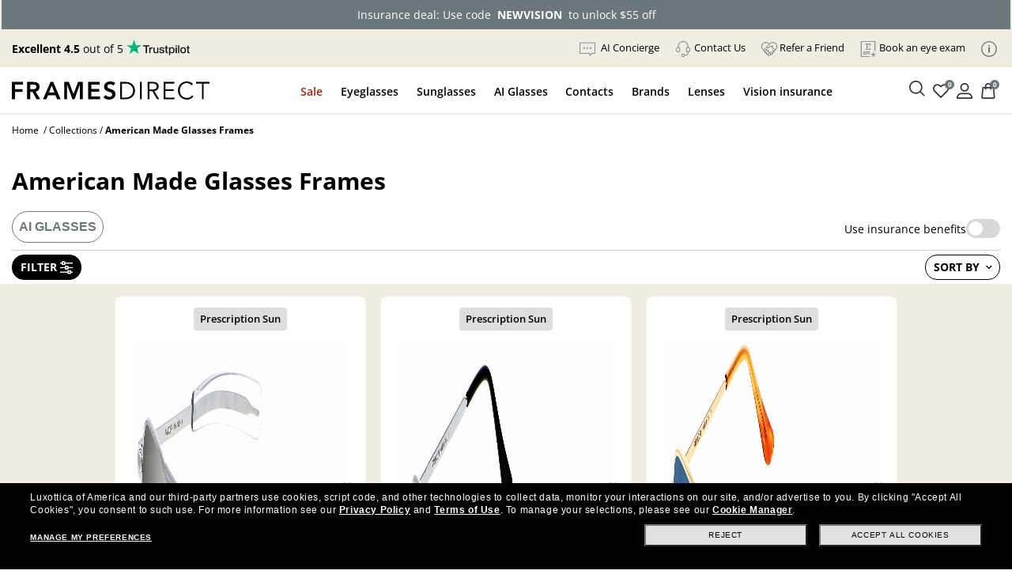

--- FILE ---
content_type: text/html; charset=utf-8
request_url: https://www.framesdirect.com/collections/made-in-america-dp
body_size: 55579
content:

<!DOCTYPE html>
<html xmlns="https://www.w3.org/1999/xhtml" xmlns:og="https://ogp.me/ns#" xmlns:fb="https://www.facebook.com/2008/fbml" lang="en-US" xml:lang="en-US">
<head id="ctl00_Head1">
  <script src="https://rapid-cdn.yottaa.com/rapid/lib/E8L0c5_isHOM-g.js" type="text/javascript"></script>
  <script type="text/javascript">Yo.serviceWorker.manage();</script>
  <!-- Begin Monetate ExpressTag Sync v8.1. Place at start of document head. DO NOT ALTER. -->
  <script type="text/javascript">var monetateT = new Date().getTime();</script>
  <script type="text/javascript" src="//se.monetate.net/js/2/a-2214aed4/p/framesdirect.com/entry.js"></script>
  <script type="text/javascript">window.monetateQ = window.monetateQ || [];</script>
  <!-- End Monetate tag. -->
  <script type="text/javascript">var dataLayer = dataLayer || [], fdFncs = fdFncs || {}, tealium_data2track = []; fdFncs.vars = fdFncs.vars || {}; fdFncs.insuranceType = fdFncs.insuranceType || { "insuranceBenefit": [], "insuranceCode": '', "benefitDescription": [] }; dataLayer.push({'transactionAffiliation': 'framesdirect.com'});</script>
  <script src="/theme/js/v-638151958642142945/AppMeasurement.js" type="text/javascript"></script>
  <script type="text/javascript">(function(a,s,y,n,c,h,i,d,e){s.className+=' '+y;h.start=1*new Date;h.end=i=function(){s.className=s.className.replace(RegExp(' ?'+y),'')};(a[n]=a[n]||[]).hide=h;setTimeout(function(){i();h.end=null},c);h.timeout=c;})(window,document.documentElement,'async-hide','dataLayer',4000,{'GTM-KLWK25':true});</script>
  <script type="text/javascript">(function(w,d,s,l,i){w[l]=w[l]||[];w[l].push({'gtm.start':new Date().getTime(),event:'gtm.js'});var f=d.getElementsByTagName(s)[0], j=d.createElement(s),dl=l!='dataLayer'?'&l='+l:'';j.async=true;j.src='https://www.googletagmanager.com/gtm.js?id='+i+dl;f.parentNode.insertBefore(j,f); })(window,document,'script','dataLayer','GTM-KLWK25');</script>
  <link rel="preconnect" href="https://www.google-analytics.com" /><link rel="preconnect" href="https://track.securedvisit.com" /><link rel="preconnect" href="https://images.framesdirect.com" /><link rel="preconnect" href="https://s.go-mpulse.net" /><link rel="preconnect" href="https://c.go-mpulse.net" crossorigin="" />
  <link href="/theme/fd-steel/style/v-639015258089385815/open-sans-v26-latin-300.woff2" as="font" type="font/woff2" crossorigin="anonymous">
  <link href="/theme/fd-steel/style/v-639015258089385815/open-sans-v26-latin-regular.woff2" as="font" type="font/woff2" crossorigin="anonymous">
  <link href="/theme/fd-steel/style/v-639015258089385815/open-sans-v26-latin-600.woff2" as="font" type="font/woff2" crossorigin="anonymous">
  <link href="/theme/fd-steel/style/v-639015258089385815/open-sans-v26-latin-700.woff2" as="font" type="font/woff2" crossorigin="anonymous">
  <link href="/theme/fd-steel/style/v-639015258089385815/open-sans-v26-latin-800.woff2" as="font" type="font/woff2" crossorigin="anonymous">
  <link href="/theme/fd-steel/style/v-639015258089385815/icomoon.woff2" as="font" type="font/woff2" crossorigin="anonymous">
  <link rel="stylesheet" media="print" onload="this.media='all'" as="style" href="/theme/fd-steel/style/v-638979882138489635/header.css" type="text/css">
  <link rel="stylesheet" media="print" onload="this.media='all'" as="style" href="/theme/fd-steel/style/v-639009917930107496/global.css" type="text/css">
  
  <link rel="stylesheet" media="print" onload="this.media='all'" as="style" href="/theme/fd-steel/style/v-638943408499523453/refine-search.css" type="text/css">
  
  <link rel="stylesheet" href="/theme/fd-steel/style/v-639009917929950998/firstglobal.css" type="text/css">
  
  <link rel="stylesheet" href="/theme/fd-steel/style/v-639009917930107496/firstsearch.css" type="text/css">
  
  <script type="text/javascript" src="/theme/js/direct-billing/v-638840586637259583/direct-billing-event.js"></script>
  <script type="text/javascript" src="/theme/js/direct-billing/v-638863933832569347/direct-billing-action-module.js"></script>
  <script type="text/javascript" src="/theme/js/direct-billing/v-638840586637572058/direct-billing-event-module.js"></script>
  <script type="text/javascript" src="/theme/js/direct-billing/v-639009917932764030/direct-billing.js"></script>
  
  <link rel="canonical" href="https://www.framesdirect.com/collections/made-in-america-dp" />
  
  <script type="text/javascript">
    fdFncs.pageType = "Catalog";
  </script>

  <script src="/theme/js/v-637559721067315105/jquery-and-more.js" type="text/javascript"></script>
  <title>
	American-Made Sunglasses and Eyeglasses | FramesDirect.com
</title>
<!--IIS3D - Release 208.0-->
<meta id="ctl00_viewport" name="viewport" content="width=device-width,initial-scale=1.0" /><meta charset="utf-8" /><meta name="format-detection" content="telephone=no" /><meta name="description" content="Shop American Made Glasses Frames at FramesDirect. Price Match Guarantee, Free Shipping, and the largest selection of American Made Glasses Frames online." /><meta id="ctl00_fbPageId" property="fb:page_id" content="7906862223" /><meta id="ctl00_fbSiteName" property="og:site_name" content="Frames&#32;Direct" /><meta id="ctl00_fbTitle" property="og:title" content="American-Made&#32;Sunglasses&#32;and&#32;Eyeglasses&#32;|&#32;FramesDirect.com" /><meta id="ctl00_fbType" property="og:type" content="product" /><meta id="ctl00_fbImage" property="og:image" content="https://www.framesdirect.com/theme/fd-steel/images/global/logo.png" /><meta id="ctl00_fbDescription" property="og:description" content="Shop&#32;American&#32;Made&#32;Glasses&#32;Frames&#32;at&#32;FramesDirect.&#32;Price&#32;Match&#32;Guarantee,&#32;Free&#32;Shipping,&#32;and&#32;the&#32;largest&#32;selection&#32;of&#32;American&#32;Made&#32;Glasses&#32;Frames&#32;online." /><meta id="ctl00_fbAdmin" property="fb:admins" content="7906862223" /><meta id="ctl00_pagePath" property="og:url" /><meta id="ctl00_siteLocation" property="og:locale" content="en_US" /><link rel="shortcut&#32;icon" href="/favicon.ico" />
                              <script>!function(a){var e="https://s.go-mpulse.net/boomerang/",t="addEventListener";if("False"=="True")a.BOOMR_config=a.BOOMR_config||{},a.BOOMR_config.PageParams=a.BOOMR_config.PageParams||{},a.BOOMR_config.PageParams.pci=!0,e="https://s2.go-mpulse.net/boomerang/";if(window.BOOMR_API_key="CYGR6-WNL6Y-NAPEK-KWF9E-4X9RB",function(){function n(e){a.BOOMR_onload=e&&e.timeStamp||(new Date).getTime()}if(!a.BOOMR||!a.BOOMR.version&&!a.BOOMR.snippetExecuted){a.BOOMR=a.BOOMR||{},a.BOOMR.snippetExecuted=!0;var i,_,o,r=document.createElement("iframe");if(a[t])a[t]("load",n,!1);else if(a.attachEvent)a.attachEvent("onload",n);r.src="javascript:void(0)",r.title="",r.role="presentation",(r.frameElement||r).style.cssText="width:0;height:0;border:0;display:none;",o=document.getElementsByTagName("script")[0],o.parentNode.insertBefore(r,o);try{_=r.contentWindow.document}catch(O){i=document.domain,r.src="javascript:var d=document.open();d.domain='"+i+"';void(0);",_=r.contentWindow.document}_.open()._l=function(){var a=this.createElement("script");if(i)this.domain=i;a.id="boomr-if-as",a.src=e+"CYGR6-WNL6Y-NAPEK-KWF9E-4X9RB",BOOMR_lstart=(new Date).getTime(),this.body.appendChild(a)},_.write("<bo"+'dy onload="document._l();">'),_.close()}}(),"".length>0)if(a&&"performance"in a&&a.performance&&"function"==typeof a.performance.setResourceTimingBufferSize)a.performance.setResourceTimingBufferSize();!function(){if(BOOMR=a.BOOMR||{},BOOMR.plugins=BOOMR.plugins||{},!BOOMR.plugins.AK){var e=""=="true"?1:0,t="",n="clm6gzqccfi3q2ls24da-f-dccc15f92-clientnsv4-s.akamaihd.net",i="false"=="true"?2:1,_={"ak.v":"39","ak.cp":"1794431","ak.ai":parseInt("289344",10),"ak.ol":"0","ak.cr":8,"ak.ipv":4,"ak.proto":"h2","ak.rid":"3132fece","ak.r":51208,"ak.a2":e,"ak.m":"b","ak.n":"essl","ak.bpcip":"18.217.227.0","ak.cport":43470,"ak.gh":"23.209.83.7","ak.quicv":"","ak.tlsv":"tls1.2","ak.0rtt":"","ak.0rtt.ed":"","ak.csrc":"-","ak.acc":"","ak.t":"1769133830","ak.ak":"hOBiQwZUYzCg5VSAfCLimQ==lxIEvEjUTcm4RIoiOYqEwWiJH+QMm+iIZMxxJAgkGteNmPaRPuxjL0ThSKOFAlrAwBh17JP3+mvzSjKvO995dNGenlA9TE5JBRQYaJMjGbSLkmcGW0C0v4KEXfzquR4tihxPMaXiLsbj+NMBdVlU9tGsCm1YMnlyFJRFojH+/WCXjj+ZJtj2VFl23pUvG6oSqqgskszMp1zvWuYCU7AELvI4LNNur48G9uoHlCMvIAbT1ZUwSdORmTfuAK3kgMALW5pAyx123osYlLfiQh06jg63lKswgM0UIdk/ki/oIFW41r5hKlaDdoKNfniXYS3nF7jRHrMCLMhYqrouro1r3ppp584X6SOi3C/gvdthUYd3Me9gPwJT17NpK5oSTUn4x8rtkchJ0kxLG3lutEchDfEnz2qzIIS9/k7mDKzIVCU=","ak.pv":"39","ak.dpoabenc":"","ak.tf":i};if(""!==t)_["ak.ruds"]=t;var o={i:!1,av:function(e){var t="http.initiator";if(e&&(!e[t]||"spa_hard"===e[t]))_["ak.feo"]=void 0!==a.aFeoApplied?1:0,BOOMR.addVar(_)},rv:function(){var a=["ak.bpcip","ak.cport","ak.cr","ak.csrc","ak.gh","ak.ipv","ak.m","ak.n","ak.ol","ak.proto","ak.quicv","ak.tlsv","ak.0rtt","ak.0rtt.ed","ak.r","ak.acc","ak.t","ak.tf"];BOOMR.removeVar(a)}};BOOMR.plugins.AK={akVars:_,akDNSPreFetchDomain:n,init:function(){if(!o.i){var a=BOOMR.subscribe;a("before_beacon",o.av,null,null),a("onbeacon",o.rv,null,null),o.i=!0}return this},is_complete:function(){return!0}}}}()}(window);</script></head>
<body id="ctl00_mp_body" class="fd-cat">
  
  <script async type="text/javascript" src="https://ui.iris-fde-us-prod.clearly.systems/static/js/loader.js"></script>
  
  <a id="top"></a>
  <form method="post" action="/collections/made-in-america-dp" id="aspnetForm">
<div class="aspNetHidden">
<input type="hidden" name="__EVENTTARGET" id="__EVENTTARGET" value="" />
<input type="hidden" name="__EVENTARGUMENT" id="__EVENTARGUMENT" value="" />
<input type="hidden" name="__LASTFOCUS" id="__LASTFOCUS" value="" />
<input type="hidden" name="__VIEWSTATE" id="__VIEWSTATE" value="/[base64]/////w9kR92QaeTe1i2SeEcB3UPIopWZzRg=" />
</div>

<script type="text/javascript">
//<![CDATA[
var theForm = document.forms['aspnetForm'];
if (!theForm) {
    theForm = document.aspnetForm;
}
function __doPostBack(eventTarget, eventArgument) {
    if (!theForm.onsubmit || (theForm.onsubmit() != false)) {
        theForm.__EVENTTARGET.value = eventTarget;
        theForm.__EVENTARGUMENT.value = eventArgument;
        theForm.submit();
    }
}
//]]>
</script>



<script src="/include/script/web_script_resource.js" type="text/javascript"></script>
<div class="aspNetHidden">

	<input type="hidden" name="__VIEWSTATEGENERATOR" id="__VIEWSTATEGENERATOR" value="5BD544BE" />
	<input type="hidden" name="__EVENTVALIDATION" id="__EVENTVALIDATION" value="/[base64]/jdcH3Zbm9xdQY+S3GrMqmbJApCfu5uuQz+E6bebUCgGEXDn9EaKrUa9JtVLbyGIyggtVy9D1VFBCXgAmumzjur75mm6YGvL97i3pSXWO8iu4fDVPdjJF0yfurJzt8G70KzM+cX/qR8S2xzXeXuXZPrJSgEgY1Bz833DTnxxrep5XiDN+TDRiO5gnbS14F8g0pUVkwR9HH/1adBBTga1fWUYwnH4NFNPj1ddJdu5UvsR6pfY5mmRDnOdXrG3q2YeLKO59euUxVELSbg6xnXMP/m0yHPJR6JP2IpPkcXaJkyJIqVLRUxi2UVSj76eYvIvHsoxJeBNM6o4HLVmNv9mNDM6znXeepr5CGK4xO+2eZScayqFIcPBG4mvJdqn3K6VJgm8QuI8/VyKYxGo95NUCWkNIAGOMsu/gjsERgLwTCYYcjy4JVhsWhov/[base64]/PmwoMbAA0QrujwkRJ8QyyaHwIUn41FHyX5DvdnGGeDPXrTmfRnTRxZpeHVG/gL+rCywngiEwI7KNUmTy/k40OXPmcKtZmpCy2B96w52FMY73IueUm3MBQK7LIeo2gN9jSUyDLNpZmq9UYxbPWBZv+rifgYAZYb0KAYQTRNosEFBTZYjaclV2hLnkgbOj7fwTWeOsY3aMEmVCK+c9Cm3LsDFu5dpgCp3M3KLwCW4vfPJbVjZYjtnGr/WWKFH3z6JkvbTNuTB2r91XTvBM50FpmIfnsV0W6QY+DN/bnEzGi9VsepqM/Jg2xVsXDwLZhQgRgcXwc8EMc2H+X20/5+5wlDLPUaZF+fUUWU1D/X6KU6Bi5jGinI9myPkZFNbWg3HrKHwdbrzlVsFEjjNcAYEfucSCPhwH3YdKeQ65qaRWQyvdSqaq1xJl/8FaPZQYX0vr81hOaWjvEPVxmRQnm2s1zuHqT682uDs698/z4NgxnTGcwPD3yRlUX3EVMq4DYBI7jvGpk/mlz3iIelDIbTCvJ0/EZio2IGbG9aJxt+9gxJJR/eCL8zAfe5sEtyFgqviD8rTbdg/RN6PKrZSH0sufZSnJ3TW6Wk5vlgxETd30D8prOZFEd3vKTtwVMtUW+127FkgWZzbhZVGhoVhHN/WpnfUGDdvi+MPKg6fERnjpykWg06G3WgXDNfEdxTXn0XKiTcmEvqIktiAfcxeZvbHg9qyEpntVUvxcNFxw3ux0d5WBKQPL/e5efcZ1bHw9HgZ2h6uuRYJEz79/Z6L/fC60puyjOnOZ5tZyAPM1s+7nEJF1YCVFI7bSr5PGKRvI7ioYL+HhrLX4OIh9atF74WPvL6nOpg55SFoo3/yWnFULJ0B0M44IYUXcMkH0b8wgh6lFXogG4wB2ipyqfYCxnq/5c5/o8eRaG313vhlXFExnrjoDUfyKDA1eXOQwUGtYMHOjl8fPHuL8w6oVtjrc3ytKqiJvzf8mswt+MOcsyRUzmDwpYAztyGoBf9BQbPiKoIYhS9xZBw3m7FZY/QLlVuIiWh/BvpUMCZs3QH8gocQYewqstgJl6oWVqUxQnV8NIpIB/[base64]/NcE5tqijkMxSIOksxf6yFHzLHFX0jTivz1FnJvvWYYamJgA4mQyWos7iaBJ2vllal1Vxr8TIgjPDyhpy8iFuIbYwZOcB3j5vUWaZojSD02QAP0MDqDC77xUK/euv7zJDWTZEiUgGKpwJbm5gFuWixA2Zi+wr1kZNp4GmjB//pa0G5URx6Zuyly9O7KY5sE62GhRkEBX9G753NnhvJO5mNBBBpPdbJ0bIgLidR1HobZ6DlwQH6GBWV0nD/ny7LVGIYnSDmuslCHv5afWnuJn3pu+mVj27OW+bzSkWCXQYOyH0QEse8HipXq8Ku2xyHwfNbGchWUXw/BDz6umf3SHwpWrnP2FbM0DzPvLvazqJfx0HHoFfo448dqRKD0K2v0DQGzo0je/Wid/i3+adm8L5JJDTydJ1YV3BF1TU8cEu3WMJcGhiexbiRYT3ZIpdbJHgqB5YI46izLNCbksZF0xWJ0PHqY1e0iZDU2vjM6uwnIwgrfkUqqaxxi+QQlRGIE7UARF43XNVR1WjsuVoJFX+21MMRq41EnRU1Awy/JIh+24gIrWNjhOQyU4NPFQAdZLPa79C4Ek45KPOWTHI5GYfig7z9nX1jFTCmNfUlyzIb9B0UNO3+77" />
</div>
    <script type="text/javascript">
//<![CDATA[
Sys.WebForms.PageRequestManager._initialize('ctl00$ScriptManager', 'aspnetForm', ['tctl00$ContentPlaceHolderLeftMenu$wuc_drilldown$upDrilldown','','tctl00$ContentPlaceHolderProductDisplay$wuc_product_display$upProductDisplay',''], ['ctl00$ContentPlaceHolderProductDisplay$wuc_product_display$ddlItemsPerPage','','ctl00$ContentPlaceHolderProductDisplay$wuc_product_display$ddlSortBy',''], [], 90, 'ctl00');
//]]>
</script>

    
    <div id="skip" aria-label="Skip Links" role="region">
      <a class="skip-to-content-link" href="#content">Skip to Content</a>
      <a class="skip-to-content-link" href="#menu-top-full">Skip to Menu</a>
      <a class="skip-to-content-link" href="#footer">Skip to Footer</a>
    </div>
    <header id="header">
      <div id="header-in">
        
        <div id="count-bnr"></div>
        
        <div id="header-top" class="d-flex align-items-center justify-content-between">
          <div id="tp-holder"></div>
          <ul id="menu-holder">
            <li class="d-none">
              <div id="currency-block">
                

              </div>
            </li>
            <li id="ctl00_liAIChat">
              <a href="/chat/chat.aspx" target="_blank">
                <img src="https://images.framesdirect.com/image/upload/v1757667823/icon-chat-bubble-grey_husml5.svg" 
                     width="20" height="20" alt="Chat" class="mr-1" />
                <span class="underline">AI Concierge</span>
              </a>
            </li>
            <li><a href="#" class="contact-us-btn"><img src="https://images.framesdirect.com/image/upload/v1750958274/icons/contact-us-g.svg" width="20" height="20" alt="" class="mr-1" /><span class="underline">Contact Us</span></a></li>
            <li><a href="/promotions/refer-a-friend?situation=utility_navigation"><img src="https://images.framesdirect.com/image/upload/v1750958358/icons/Refer-a.svg" width="20" height="20" alt="" class="mr-1" /><span class="underline">Refer a Friend</span></a></li>
            <li><a class="menu-aav-btn" aria-haspopup="dialog" href="javascript:shadowboxPop(850,'100%','/theme/fd-steel/popup/popup-ecp-locator.html')" title="Find an eyecare professional to get a new prescription" rel="nofollow"><img src="https://images.framesdirect.com/image/upload/v1753209417/icons/Book.svg" width="20" height="20" alt="" class="mr-1" /><span class="underline">Book an eye exam</span></a></li>
            <li id="info-icon"><img src="https://images.framesdirect.com/image/upload/v1760103910/LS-info-icon-gray_s6lccz.svg" 
     width="20" height="20" alt="Info" class="mr-1" /></li>
          </ul>
          <div id="popup-card">
            <span class="close-icon" onclick="fnc_toggle_card(false)">
              <img src="https://images.framesdirect.com/image/upload/v1664555210/icons/2022-close-icon.svg" width="16" height="16" alt="Close"/>
            </span>
            <ul>
              <li><a href="/shop-by-color">Shop by Color</a></li>
              <li><a href="/shop-by-frame-type">Shop by Frame Type</a></li>
              <li><a href="/shop-by-shape">Shop by Shape</a></li>
              <li><a href="/shop-by-sport">Shop by Sport</a></li>
            </ul>
            <a href="/knowledge-center" class="btn-learn-more">LEARN MORE</a>
          </div>
        </div>
        
      </div>
    </header>
    <div id="header-inner">
      
      <div id="header-left" class="d-flex justify-content-between align-items-center">
        <div id="logo" class="d-flex align-items-center">
          <div id="logo-icon" class="d-none">
            <a href="/" aria-label="Frames Direct Company Logo Icon"><img src="https://images.framesdirect.com/image/upload/w_45,f_auto,q_auto/v1529339889/fd-logo-icon-lg.svg"  width="45" height="50" alt="Frames Direct logo" border="0" /></a>
          </div>
          <div id="logo-name">
            <a href="/" aria-label="Frames Direct Company Logo Name"><img src="https://images.framesdirect.com/image/upload/w_300,f_auto,q_auto/v1664555372/logos/2022-FD-logo-mobile.svg" alt="Frames Direct Premium Eyewear" width="250" height="25" /></a>
          </div>
        </div>
        <div class="d-flex align-items-center">
          <div class="mobile-cart cart">
            <a class="cart" href="/ssl/cart_summary.aspx" aria-label="Shopping cart with 0 item(s)"><img src="https://images.framesdirect.com/image/upload/v1750879438/icons/cart.svg" width="25" height="25" alt="Cart Icon" /><span>0</span></a>
          </div>
          <div class="mobile-nav-bar">
            <div class="mobile-nav-button">
              <a class="mobile-nav-icon-holder nav-menu hamburger-icon" href="#" tabindex="2">
                <span></span>
                <span></span>
                <span></span>
              </a>
            </div>
          </div>
        </div>
      </div>
      <div id="header-middle">
        <div id="menu-top-full">
          <nav id="site-nav" role="navigation">
            <div itemscope="itemscope" itemtype="https://www.schema.org/SiteNavigationElement">
              <div id="top-contact-us">
                <div class="top-items top-contact-us">
                  <div class="contact-column col-12 col-md-5">
                    <div class="contact-heading">
                      <div>Have a question?</div>
                      <div>A certified optician will respond<br />within one business day</div>
                      <a href="/customer-service" class="btn-cta">Contact Us</a>
                    </div>
                    <div class="contact-info">
                      <div class="contact-numbers">
                        <div class="col-md-1">
                          <img src="https://images.framesdirect.com/image/upload/v1750958274/icons/contact-us-g.svg" width="20" height="20" alt="">
                        </div>
                        <div class="col-md-11">
                          <div class="contact-toll-free"><span>Toll Free:</span> <a href="tel:1-800-248-9427" rel="nofollow">1-800-248-9427</a></div>
                          <div class="contact-intl"><span>International:</span> <a href="tel:1-800-248-9427" rel="nofollow">+1 513 765 2513</a></div>
                        </div>
                      </div>
                      <div class="contact-hours">
                        <div class="col-md-1">
                          <img src="https://images.framesdirect.com/image/upload/v1757530049/icons/icon-clock.svg" width="20" height="21" alt="">
                        </div>
                        <div class="col-md-11">
                          <div><span>Monday&#150;Thursday:</span> 7:00 am&#150;7:00 pm</div>
                          <div><span>Friday:</span> 7:00 am&#150;6:00 pm</div>
                          <div><span>Saturday:</span> 8:00 am&#150;5:00 pm</div>
                          <div>Times are displayed in Central Time (UTC-6)</div>
                        </div>
                      </div>
                    </div>
                  </div>
                  <div class="contact-links col-12 col-md-7">
                    <div class="contact-heading">
                      <div>Helpful links</div>
                      <div>Customer satisfaction is our top priority. We are committed to ensuring that each and every transaction results in a pleasant, convenient, and successful shopping experience.</div>
                    </div>
                    <div>
                      <a href="/knowledge-center/need-lenses-only" class="btn-cta outline">Need Lenses Only?</a>
                      <a href="/knowledge-center/frame-lens-guarantee" class="btn-cta outline">Frame & Lens Guarantees</a>
                      <a href="/customer-service/returns-and-exchanges" class="btn-cta outline">Return &amp; Exchange Policy</a>
                      <a href="/customer-service/privacy-policy" class="btn-cta outline">Privacy &amp; Security Policy</a>
                      <a href="/customer-service/cancel-an-order" class="btn-cta outline">Cancel an Order</a>
                      <a href="/knowledge-center/vision-insurance-fsa-eligibility" class="btn-cta outline">Vision Insurance</a>
                      <a href="/knowledge-center/frequently-asked-questions" class="btn-cta outline">FAQs</a>
                      <a href="/knowledge-center/measure-your-frame-size" class="btn-cta outline">Glasses Size Guide</a>
                    </div>
                  </div>
                  <i></i>
                </div>
              </div>
              <div id="top-sale">
                <a href="javascript:void(0);" itemprop="name">Sale</a>
                <div class="top-items top-sale">
                  <ul class="menu-header"><li class="menu-back"><a href="#"><span class="icon-arrow-left"></span>Sale</a></li></ul><div class="ddm-tile"><a href='/email/vision-insurance-dp'><div class="ddm-img-container"><img src='https://images.framesdirect.com/image/upload/v1763722189/ddm/Asset-1w49.png' width="260" height="300" alt='Always On Sale'/></div><div class="ddm-title">Insurance deal: use code<br/>NEWVISION to unlock $55 off</div></a></div><div class="ddm-tile"><a href='/email/flash-sale-dp'><div class="ddm-img-container"><img src='https://images.framesdirect.com/image/upload/v1767698449/ddm/HP_W03_OFFERSHUB_4.png' width="260" height="300" alt='Super Sight'/></div><div class="ddm-title">Up to 50% off frames + 60% off<br/>lenses, plus extra 5% off lenses with code LENSES5</div></a></div><div class="ddm-tile"><a href='/gucci/brand'><div class="ddm-img-container"><img src='https://images.framesdirect.com/image/upload/v1763722189/ddm/Asset-3_w49.png' width="260" height="300" alt='60% Off Lenses & Adds on with frame purchase'/></div><div class="ddm-title">Gucci Frames: starting<br/>from $50 a month.</div></a></div><div class="ddm-tile"><a href='/promotions/'><div class="ddm-img-container"><img src='https://images.framesdirect.com/image/upload/v1763722189/ddm/Asset1_w49.png' width="260" height="300" alt='Discover all orders, including insurance saving'/></div><div class="ddm-title">Discover all offers,<br/>including insurance</div></a></div><i></i>
                </div>
              </div>
              <div id="top-eg">
                <a href="javascript:void(0);" itemprop="name">Eyeglasses</a>
                <div class="top-items top-eg">
                  <ul class="menu-header"><li class="menu-back"><a href="#"><span class="icon-arrow-left"></span>Eyeglasses</a></li></ul><div class="ddm-tile"><div class="ddm-title">Categories</div><div class="ddm-blocks"><a href='/eyeglasses/mens' class="ddm-block"><img src='https://images.framesdirect.com/image/upload/v1754688347/ddm/ddm-eye-men.png' alt='Men&#39;s Eyeglasses' width="64" height="64"><div>Men's Eyeglasses</div></a><a href='/eyeglasses/womens' class="ddm-block"><img src='https://images.framesdirect.com/image/upload/v1755804395/ddm/ddm-eye-woman.png' alt='Women&#39;s Glasses' width="64" height="64"><div>Women's Eyeglasses</div></a><a href='/eyeglasses/kids' class="ddm-block"><img src='https://images.framesdirect.com/image/upload/v1755804394/ddm/ddm-eye-kids.png' alt='Kid&#39;s Eyeglasses' width="64" height="64"><div>Kid's Eyeglasses</div></a><a href='/eyeglasses/sale' class="ddm-block"><img src='https://images.framesdirect.com/image/upload/v1755804393/ddm/ddm-eye-sale.png' alt='Eyeglasses on Sale' width="64" height="64"><div>Eyeglasses On Sale</div></a></div><a class="btn-cta btn-tiny black" href='/eyeglasses/'>SHOP ALL EYEGLASSES</a></div><div class="ddm-tile ddm-bg-color"><div class="ddm-title">Featured</div><a href='/ray-ban-meta/brand?p=1&collection=1493'> New Arrivals<span class="ddm-pill">Ray-Ban Meta Gen 2</span></a><a href='/eyeglasses/best-sellers'> Bestsellers</a><a href='/eyeglasses/ray-ban'> Ray-Ban</a><a href='/eyeglasses/oakley'> Oakley</a><a href='/shop-by-frame-type/safety-glasses-dp'> Safety Eyeglasses</a><div class="ddm-title">Shop by lenses</div><a href='/eyeglasses/shop-by-lenses/transition-lenses-dp'> Transitions®</a><a href='/eyeglasses/shop-by-lenses/blue-violet-light-glasses-dp'> Blue-Violet Light</a></div><div class="ddm-tile"><div style='display:block;' id='dvEyePromoBanner-1-01011900-01011900-1' class="ddm-img-container"><img src='https://images.framesdirect.com/image/upload/v1764062805/ddm/FD_W50-521-52_DDM_EYE.png' width="342" height="308" alt='promo'></div><div style='display:block;' id='dvEyetitlePromoBanner-1-01011900-01011900-1' class="ddm-title"><strong>Holiday Deals: up to 50% off select<br/>frames + 60% off lenses</strong><br>Lenses discount applies with frame purchase</div><div style='display:none;' id='dvEyePromoBanner-3-01192026-01262026-2' class="ddm-img-container"><img src='https://images.framesdirect.com/image/upload/v1767698448/ddm/FD_W03_DDM_EYE.png' width="342" height="308" alt=''></div><div style='display:none;' id='dvEyetitlePromoBanner-3-01192026-01262026-2' class="ddm-title"><strong>Anniversary Sale: Up to 50% off frames<br/>+ 60% off lenses, plus extra 5% off lenses with code LENSES5</strong><br>Lenses discount applies with frame purchase</div><div style='display:none;' id='dvEyePromoBanner-3-01262026-02042026-3' class="ddm-img-container"><img src='https://images.framesdirect.com/image/upload/v1768831989/ddm/FD_W04_DDM_SALE_promo.png' width="342" height="308" alt='Winter Deals'></div><div style='display:none;' id='dvEyetitlePromoBanner-3-01262026-02042026-3' class="ddm-title"><strong>Complete Pair: 40% off select frames +<br/>60% off lenses</strong><br>Lenses discount with frame purchase.
Automatically applied at checkout.</div><div class='right-btm-btn'><a id='aEyePromoBanner-1-01011900-01011900-1' style='display:block;' class="btn-cta btn-tiny black" href='/email/designer-brands-dp'>SHOP NOW</a><a id='aEyePromoBanner-3-01262026-02042026-2' style='display:none;' class="btn-cta btn-tiny black" href='/emai/designer-brands-dp'>SHOP NOW</a></div></div><i></i>
                </div>
              </div>
              <div id="top-sg">
                <a href="javascript:void(0);" itemprop="name">Sunglasses</a>
                <div class="top-items top-sg">
                  <ul class="menu-header"><li class="menu-back"><a href="#"><span class="icon-arrow-left"></span>Sunglasses</a></li></ul><div class="ddm-tile"><div class="ddm-toggle"><a href="#" class="active" data-prod-type="rxsun">PRESCRIPTION SUNGLASSES</a><a href="#" data-prod-type="sun">SUNGLASSES</a></div></div><div class="ddm-rxsun d-none d-flex"><div class="ddm-tile"><div class="ddm-title">Categories</div><div class="ddm-blocks"><a href='/prescription-sunglasses/mens' class="ddm-block"><img src='https://images.framesdirect.com/image/upload/v1754704792/ddm/ddm-sun-men.png' alt='Men&#39;s Prescription Sunglasses' width="64" height="64"/><div>Men's Prescription Sunglasses</div></a><a href='/prescription-sunglasses/womens' class="ddm-block"><img src='https://images.framesdirect.com/image/upload/v1755804399/ddm/ddm-rxsun-woman.png' alt='Women&#39;s Prescription Sunglasses' width="64" height="64"/><div>Women's Prescription Sunglasses</div></a><a href='/prescription-sunglasses/kids' class="ddm-block"><img src='https://images.framesdirect.com/image/upload/v1755804398/ddm/ddm-rxsun-kids.png' alt='Kid&#39;s Prescription Sunglasses' width="64" height="64"/><div>Kid's Prescription Sunglasses</div></a><a href='/prescription-sunglasses/sale' class="ddm-block"><img src='https://images.framesdirect.com/image/upload/v1755804397/ddm/ddm-rxsun-sale.png' alt='Prescription Sunglasses on Sale' width="64" height="64"/><div>Prescription Sunglasses<br/>On Sale</div></a></div><a class="btn-cta btn-tiny black" href='/prescription-sunglasses/'>SHOP ALL PRESCRIPTION SUNGLASSES</a></div><div class="ddm-tile ddm-bg-color"><div class="ddm-title">Featured</div><a href='/ray-ban-meta/brand?p=1&collection=1493'> New Arrivals<span class="ddm-pill">Ray-Ban Meta Gen 2</span></a><a href='/prescription-sunglasses/best-sellers'> Bestsellers</a><a href='/prescription-sunglasses/ray-ban'> Ray-Ban</a><a href='/prescription-sunglasses/oakley'> Oakley</a><div class="ddm-title">Shop by lenses</div><a href='/prescription-sunglasses/shop-by-lenses/polarized-dp'> Polarized</a><a href='/sunglasses/shop-by-lenses/designer-brands-dp'> Branded Lenses <span>Maui jim, Costa, Wiley X, ...</span></a></div><div class="ddm-tile"><div style='display:block;' id='dvRXSunPromoBanner-1-01011900-01011900-1' class="ddm-img-container"><img src='https://images.framesdirect.com/image/upload/v1764062807/ddm/FD_W50-521-52_DDM_SUNRX.png' alt='' width="342" height="308"/></div><div style='display:block;' id='dvRXSuntitlePromoBanner-1-01011900-01011900-1' class="ddm-title"><strong>Holiday Deals: up to 50% off select<br/>frames + 60% off lenses</strong><br>Lenses discount applies with frame purchase</div><div style='display:none;' id='dvRXSunPromoBanner-3-01192026-01262026-2' class="ddm-img-container"><img src='https://images.framesdirect.com/image/upload/v1767698448/ddm/FD_W03_DDM_SUNRX.png' alt='Prescription Sunglasses Promo' width="342" height="308"/></div><div style='display:none;' id='dvRXSuntitlePromoBanner-3-01192026-01262026-2' class="ddm-title"><strong>Anniversary Sale: Up to 50% off frames<br/>+ 60% off lenses, plus extra 5% off lenses with code LENSES5</strong><br>Lenses discount with frame purchase.</div><div style='display:none;' id='dvRXSunPromoBanner-3-01262026-02042026-3' class="ddm-img-container"><img src='https://images.framesdirect.com/image/upload/v1768831988/ddm/FD_W04_DDM_SUN.png' alt='' width="342" height="308"/></div><div style='display:none;' id='dvRXSuntitlePromoBanner-3-01262026-02042026-3' class="ddm-title"><strong>Complete Pair: 40% off select frames +<br/>60% off lenses</strong><br>Lenses discount with frame purchase.
Automatically applied at checkout.</div><div class='right-btm-btn'><a id='aRXSunPromoBanner-1-01011900-01011900-1' style='display:block;' class="btn-cta btn-tiny black" href='/email/designer-brands-dp'>SHOP NOW</a><a id='aRXSunPromoBanner-3-01262026-02042026-2' style='display:none;' class="btn-cta btn-tiny black" href='/email/designer-brands-dp'>SHOP NOW</a></div></div></div><div class="ddm-sun d-none"><div class="ddm-tile"><div class="ddm-title">Categories</div><div class="ddm-blocks"><a href='/sunglasses/mens' class="ddm-block"><img src='https://images.framesdirect.com/image/upload/v1754704792/ddm/ddm-sun-men.png' alt='Men&#39;s Sunglasses' width="64" height="64"/><div>Men's Sunglasses</div></a><a href='/sunglasses/womens' class="ddm-block"><img src='https://images.framesdirect.com/image/upload/v1755804399/ddm/ddm-rxsun-woman.png' alt='Women&#39;s Sunglasses' width="64" height="64"/><div>Women's Sunglasses</div></a><a href='/sunglasses/kids' class="ddm-block"><img src='https://images.framesdirect.com/image/upload/v1755804398/ddm/ddm-rxsun-kids.png' alt='Kid&#39;s Sunglasses' width="64" height="64"/><div>Kid's Sunglasses</div></a><a href='/sunglasses/sale' class="ddm-block"><img src='https://images.framesdirect.com/image/upload/v1755804397/ddm/ddm-rxsun-sale.png' alt='Sunglasses On Sale' width="64" height="64"/><div>Sunglasses On Sale</div></a></div><a class="btn-cta btn-tiny black" href='/sunglasses/'>SHOP ALL SUNGLASSES</a></div><div class="ddm-tile ddm-bg-color"><div class="ddm-title">Featured</div><a href='/ray-ban-meta/brand?p=1&collection=1493'> New Arrivals<span class="ddm-pill">Ray-Ban Meta Gen 2</span></a><a href='/sunglasses/best-sellers'> Bestsellers</a><a href='/sunglasses/ray-ban'> Ray-Ban</a><a href='/sunglasses/oakley'> Oakley</a><div class="ddm-title">Shop by lenses</div><a href='/collections/best-polarized-sunglasses-dp'> Polarized</a></div><div class="ddm-tile"><div style='display:none;' id='dvSunPromoBanner-3-01192026-01262026-1' class="ddm-img-container"><img src='https://images.framesdirect.com/image/upload/v1767698448/ddm/FD_W03_DDM_SUN.png' alt='Gucci sunglasses' width="342" height="308"/></div><div style='display:none;' id='dvSuntitlePromoBanner-3-01192026-01262026-1' class="ddm-title"><strong>Anniversary Sale: Up to 50% off select<br/>frames</strong><br></div><div style='display:none;' id='dvSunPromoBanner-3-01262026-02042026-2' class="ddm-img-container"><img src='https://images.framesdirect.com/image/upload/v1768831988/ddm/FD_W04_DDM_SUN.png' alt='' width="342" height="308"/></div><div style='display:none;' id='dvSuntitlePromoBanner-3-01262026-02042026-2' class="ddm-title"><strong>Gucci sunglasses, now 25% off</strong><br></div><div style='display:block;' id='dvSunPromoBanner-1-01011900-01011900-3' class="ddm-img-container"><img src='https://images.framesdirect.com/image/upload/v1764062806/ddm/FD_W50-521-52_DDM_SUN.png' alt='Promo image' width="342" height="308"/></div><div style='display:block;' id='dvSuntitlePromoBanner-1-01011900-01011900-3' class="ddm-title"><strong>Up to 50% off select frames + 60% off<br/>lenses</strong><br></div><div class='right-btm-btn'><a id='aSunPromoBanner-1-01011900-01011900-1' style='display:block;' class="btn-cta btn-tiny black" href='/email/designer-brands-dp'>SHOP NOW</a><a id='aSunPromoBanner-3-01192026-01262026-2' style='display:none;' class="btn-cta btn-tiny black" href='/email/flash-sale-dp'>SHOP NOW</a></div></div></div><i></i>
                </div>
              </div>
              <div id="top-ai">
                <a href="javascript:void(0);" itemprop="name">AI Glasses</a>
                <div class="top-items top-ai">
                  <ul class="menu-header"><li class="menu-back"><a href="#"><span class="icon-arrow-left"></span>AI Glasses</a></li></ul><div class="ddm-tile"><div class="ddm-title">Brands</div><div><b>Oakley</b></div><div class="ddm-blocks" style="justify-content:left; margin-bottom: 17px;"><a href='/oakley-meta/brand' class="ddm-block"><img src='https://images.framesdirect.com/image/upload/v1759349858/aiglasses/oakley-meta.svg' alt='Oakley Meta' width="154" height="60" style="inline-size:fit-content;margin-bottom: 10px;margin-right: 10px;border-radius: 0px !important;"/></a></div><div><b>Ray-Ban</b></div><div class="ddm-blocks" style="justify-content:left; margin-bottom: 17px;"><a href='/ray-ban-meta/brand?p=1&collection=1493' class="ddm-block"><img src='https://images.framesdirect.com/image/upload/v1759349859/aiglasses/gen2-rayban-meta.svg' alt='Ray-Ban Meta Gen 2' width="154" height="60" style="inline-size:fit-content;margin-bottom: 10px;margin-right: 10px;border-radius: 0px !important;"/></a><a href='/ray-ban-meta/brand' class="ddm-block"><img src='https://images.framesdirect.com/image/upload/v1759349858/aiglasses/all-rayban-meta.svg' alt='ALL Ray-Ban & Meta' width="154" height="60" style="inline-size:fit-content;margin-bottom: 10px;margin-right: 10px;border-radius: 0px !important;"/></a><a href='/ray-ban-meta/brand?p=1&collection=1492' class="ddm-block"><img src='https://images.framesdirect.com/image/upload/v1759349859/aiglasses/gen1-rayban-meta.svg' alt='Ray-Ban Meta Gen 1' width="154" height="60" style="inline-size:fit-content;margin-bottom: 10px;margin-right: 10px;border-radius: 0px !important;"/></a></div><a class="btn-cta btn-tiny black" style="margin-top: 40px;" href='/ai-glasses'>SHOP ALL META AI GLASSES</a></div><div class="ddm-tile ddm-bg-color"><div class="ddm-title" style="text-transform: none!important;">Explore Collections & AI Technology</div><a href='/oakley-meta/brand'> New Arrivals<span class="ddm-pill">Oakley AI Glasses</span></a><a href='/ai-glasses/'> Shop all Meta AI Glasses</a><a href='/collections/discover-ray-ban-meta-ai-glasses'> About Ray-Ban AI Glasses</a><a href='/collections/discover-oakley-meta-ai-glasses'> About Oakley AI Glasses</a></div><div class="ddm-tile"><div style='display:block;' id='dvAIGlassesPromoBanner-1-01011900-01011900-1' class="ddm-img-container"><img src='https://images.framesdirect.com/image/upload/v1763482774/ddm/ai-glasses.png' alt='' width="342" height="308"/></div><div style='display:block;' id='dvAIGlassestitlePromoBanner-1-01011900-01011900-1' class="ddm-title"><strong>Oakley Meta collection</strong><br>Powered by Meta AI, Oakley AI Glasses let you call, capture, listen, and stream.</div><div style='display:none;' id='dvAIGlassesPromoBanner-3-01012026-01112026-2' class="ddm-img-container"><img src='https://images.framesdirect.com/image/upload/v1763631512/ddm/ray_ban_meta_ai.png' alt='' width="342" height="308"/></div><div style='display:none;' id='dvAIGlassestitlePromoBanner-3-01012026-01112026-2' class="ddm-title"><strong>25% Off Ray-Ban Meta (Gen 1)</strong><br>Ray-Ban Meta AI glasses now on sale.</div><div class='right-btm-btn'><a id='aAIGlassesPromoBanner-1-01011900-01011900-1' style='display: inline-block;' class="btn-cta btn-tiny black" href='/oakley-meta/brand'>SHOP NOW</a><a id='aAIGlassesPromoBanner-3-12022025-01112026-2' style='display:none;' class="btn-cta btn-tiny black" href='/ray-ban-meta/brand'>Shop RAY-BAN | META Ai GLASSES</a></div></div><i></i>
                </div>
              </div>
              <div id="top-cl">
                <a href="javascript:void(0);" itemprop="name">Contacts</a>
                <div class="top-items top-cl">
                  <ul class="menu-header"><li class="menu-back"><a href="#"><span class="icon-arrow-left"></span>Contact Lenses</a></li></ul><div class="ddm-tile"><div class="ddm-title">Featured brands<a href="/contact-lenses/" class="weight-normal d-inline-block ml-2 decoration-underline">view all</a></div><div class="ddm-blocks"><a href='/contact-lenses/acuvue' class="ddm-block"><img src='https://images.framesdirect.com/image/upload/v1755805136/logos/logo-Acuvue.png' alt='Acuvue test' width="154" height="38"/></a><a href='/contact-lenses/dailies' class="ddm-block"><img src='https://images.framesdirect.com/image/upload/v1755804223/logos/logo-dailies.svg' alt='Dailies' width="154" height="38"/></a><a href='/contact-lenses/biofinity' class="ddm-block"><img src='https://images.framesdirect.com/image/upload/v1755804223/logos/logo-biofinity.svg' alt='Biofinity' width="154" height="38"/></a><a href='/contact-lenses/air-optix' class="ddm-block"><img src='https://images.framesdirect.com/image/upload/v1755804222/logos/logo-air-optix.png' alt='Air Optix' width="154" height="38"/></a><a href='/contact-lenses/precision1' class="ddm-block"><img src='https://images.framesdirect.com/image/upload/v1755804222/logos/logo-precision-1.svg' alt='Precision1' width="154" height="38"/></a><a href='/contact-lenses/ultra' class="ddm-block"><img src='https://images.framesdirect.com/image/upload/v1755804222/logos/logo-ultra.png' alt='Ultra' width="154" height="38"/></a></div><div class="ddm-title">Best sellers</div><div class="ddm-blocks"><a href='/acuvue-oasys-1-day-90-pack-contact-lenses' class="ddm-block"><img src='/product_small_images/contact-lenses/acuvue-oasys-1-day-90pk-lac.jpg' alt='ACUVUE OASYS 1-Day with HydraLuxe&trade; Technology' width="154" height="38"/><div class="ddm-label">ACUVUE OASYS 1-Day with HydraLuxe&trade; Technology</div></a><a href='/acuvue-1-day-moist-multi-focal-90-pack-contact-lenses' class="ddm-block"><img src='/product_small_images/contact-lenses/acuvue-1-day-moist-for-multifocal-90pk-lac.jpg' alt='1-Day ACUVUE&reg; Moist Mulitfocal' width="154" height="38"/><div class="ddm-label">1-Day ACUVUE&reg; Moist Mulitfocal</div></a><a href='/precision-1-90-pack-contact-lenses' class="ddm-block"><img src='/product_small_images/contact-lenses/precision1-90pk-lac.jpg' alt='PRECISION1&reg; 90' width="154" height="38"/><div class="ddm-label">PRECISION1&reg; 90</div></a><a href='/dailies-total-1-multi-focal-90-pack-contact-lenses' class="ddm-block"><img src='/product_small_images/contact-lenses/dailies-total1-multifocal-90pk-lac.jpg' alt='DAILIES TOTAL1&reg; 90 Multifocal' width="154" height="38"/><div class="ddm-label">DAILIES TOTAL1&reg; 90 Multifocal</div></a><a href='/acuvue-oasys-24-pack-contact-lenses' class="ddm-block"><img src='/product_small_images/contact-lenses/acuvue-oasys-24pk-lac.jpg' alt='ACUVUE&reg; OASYS with HYDRACLEAR&reg; PLUS Technology' width="154" height="38"/><div class="ddm-label">ACUVUE&reg; OASYS with HYDRACLEAR&reg; PLUS Technology</div></a><a href='/acuvue-oasys-1-day-90-pack-contact-lenses' class="ddm-block"><img src='/product_small_images/contact-lenses/acuvue-oasys-1-day-90pk-lac.jpg' alt='ACUVUE&reg; OASYS 1-Day with HydraLuxe&trade; Technology' width="154" height="38"/><div class="ddm-label">ACUVUE&reg; OASYS 1-Day with HydraLuxe&trade; Technology</div></a></div></div><div class="ddm-tile ddm-bg-color"><div class="ddm-title">Shop By Frequency</div><a href='/contact-lenses/daily-contact-lenses'> Daily</a><a href='/contact-lenses/biweekly-contact-lenses/'> Bi-Weekly</a><a href='/contact-lenses/monthly-contact-lenses'> Monthly</a><div class="ddm-title">Shop by correction type</div><a href='/contact-lenses/single-vision'> Single Vision</a><a href='/contact-lenses/toric'> Toric - for Astigmatism</a><a href='/contact-lenses/multi-focal'> Multifocal - for Presbyopia</a><a href='/contact-lenses/colored'> Colored</a><div class="ddm-white-box mt-5">Curious about contact lenses?<a href="/knowledge-center/contact-lens-faq" class="decoration-underline d-block">Find Out More</a></div></div><div class="ddm-tile"><div style='display:block;' id='dvCLPromoBanner-1-01011900-01011900-1' class="ddm-img-container"><img src='https://images.framesdirect.com/image/upload/v1755804393/ddm/ddm-cl-lg-img.png' alt='Contact Lens Default' width="342" height="308"/></div><div style='display:block;' id='dvCLtitlePromoBanner-1-01011900-01011900-1' class="ddm-title"><strong>Free shipping</strong><br>On Contact Lens. Orders over $175</div><div class='right-btm-btn'><a id='aCLPromoBanner-1-01011900-01011900-1' style='display:block;' class="btn-cta btn-tiny black" href='/contact-lenses/'>SHOP NOW</a></div></div><i></i>
                </div>
              </div>
              <div id="top-brands">
                <a href="javascript:void(0);" itemprop="name">Brands</a>
                <div class="top-items top-brands">
                  <ul class="menu-header"><li class="menu-back"><a href="#"><span class="icon-arrow-left"></span>Brands</a></li></ul><div class="ddm-tile ddm-bg-color"><div class="ddm-title">Featured brands</div><div class="ddm-blocks"><a href='/ray-ban/brand' class="ddm-block"><img src='https://images.framesdirect.com/image/upload/w_125/v1591982190/logos/ray-ban-no-box.svg' alt='Ray-Ban' width="125" height="65"></a><a href='/oakley/brand' class="ddm-block"><img src='https://images.framesdirect.com/image/upload/w_125/v1531417376/logos/oakley-logo.svg' alt='Oakley' width="125" height="65"></a><a href='/gucci/brand' class="ddm-block"><img src='https://images.framesdirect.com/image/upload/w_125/v1531417377/logos/gucci-logo.svg' alt='Gucci' width="125" height="65"></a><a href='/versace/brand' class="ddm-block"><img src='https://images.framesdirect.com/image/upload/w_125/v1531417371/logos/versace-logo.svg' alt='Versace' width="125" height="65"></a><a href='/maui-jim/brand' class="ddm-block"><img src='https://images.framesdirect.com/image/upload/w_125/v1733785373/logos/maui-jim-blk-logo.svg' alt='Maui Jim' width="125" height="65"></a><a href='/burberry/brand' class="ddm-block"><img src='https://images.framesdirect.com/image/upload/w_125/v1591982116/logos/burberry-logo.svg' alt='Burberry' width="125" height="65"></a><a href='/wiley-x/brand' class="ddm-block"><img src='https://images.framesdirect.com/image/upload/v1753346356/logos/wiley-x-logo-hero-m.png' alt='Wiley X' width="125" height="65"></a></div><div class="ddm-blocks"><div class="ddm-block"><div class="ddm-title">Active</div><div class="ddm-list"><a href='/oakley/brand'> Oakley</a><a href='/wiley-x/brand'> Wiley X</a><a href='/burberry/brand'> Burberry</a><a href='/maui-jim/brand'> Maui Jim</a><a href='/nike/brand'> Nike</a><a href='/costa/brand'> Costa</a><a href='/adidas/brand'> Adidas</a></div></div><div class="ddm-block"><div class="ddm-title">Everyday</div><div class="ddm-list"><a href='/ray-ban/brand'> Ray-Ban</a><a href='/kate-spade/brand'> Kate Spade</a><a href='/coach/brand'> Coach</a><a href='/ray-ban/brand'> Ray-Ban Meta</a><a href='/armani-exchange/brand'> Armani Exchange</a></div></div><div class="ddm-block"><div class="ddm-title">Luxury</div><div class="ddm-list"><a href='/gucci/brand'> Gucci</a><a href='/versace/brand'> Versace</a><a href='/burberry/brand'> Burberry</a><a href='/dolce-gabbana/brand'> Dolce&Gabbana</a><a href='/persol/brand'> Persol</a></div></div><div class="ddm-block"><div class="ddm-title">Money Saver</div><div class="ddm-list"><a href='/xxl/brand'> XXL</a><a href='/arnette/brand'> Arnette</a><a href='/guess/brand'> Guess</a><a href='/shuron/brand'> Shuron</a><a href='/vogue/brand'> Vogue</a></div></div></div><a class="btn-cta btn-tiny" href='/brands'>DISCOVER ALL BRANDS | A - Z</a></div><div class="ddm-tile"><div style='display:block;' id='dvBrandPromoBanner-1-01011900-01011900-1' class="ddm-img-container"><img src='https://images.framesdirect.com/image/upload/v1758264182/ddms/FD_DDM_BRANDS.png' alt='Discover the new collection' width="342" height="308"/></div><div style='display:block;' id='dvBrandtitlePromoBanner-1-01011900-01011900-1' class="ddm-title"><strong>Burberry’s newest arrivals are here!</strong><br>Discover the new collection</div><div class='right-btm-btn'><a id='aBrandPromoBanner-1-01011900-01011900-1' style='display:block;' class="btn-cta btn-tiny black" href='/burberry/brand'>SHOP BURBERRY</a></div></div><i></i>
                </div>
              </div>
              <div id="top-lenses">
                <a href="/knowledge-center/high-quality-lenses" itemprop="name">Lenses</a>
              </div>
              <div id="top-insurance">
                <a href="javascript:void(0);" itemprop="name">Vision insurance</a>
                <div class="top-items top-insurance">
                  <ul class="menu-header"><li class="menu-back"><a href="#"><span class="icon-arrow-left"></span>Insurance</a></li></ul><div class="ddm-tile"><div class="ddm-title">Insurance Carriers</div><div class="ddm-blocks"><a href='javascript:void(0);' class="ddm-block"><img src='https://images.framesdirect.com/image/upload/v1755804460/logos/logo-blue-view-vision.png' alt='Blue View Vision' width="154" height="38"/></a><a href='javascript:void(0);' class="ddm-block"><img src='https://images.framesdirect.com/image/upload/v1755804466/logos/logo-eyemed.png' alt='Eye Med' width="154" height="38"/></a><a href='javascript:void(0);' class="ddm-block"><img src='https://images.framesdirect.com/image/upload/v1755804520/logos/logo-aetna.png' alt='Aetna' width="154" height="38"/></a><a href='javascript:void(0);' class="ddm-block"><img src='https://images.framesdirect.com/image/upload/v1755804572/logos/logo-humana.png' alt='Humana' width="154" height="38"/></a><a href='javascript:void(0);' class="ddm-block"><img src='https://images.framesdirect.com/image/upload/v1755804459/logos/logo-uhc.png' alt='United Healthcare' width="154" height="38"/></a><a href='javascript:void(0);' class="ddm-block"><img src='https://images.framesdirect.com/image/upload/v1755804458/logos/logo-cigna.svg' alt='Cigna' width="154" height="38"/></a><a href='javascript:void(0);' class="ddm-block"><img src='https://images.framesdirect.com/image/upload/v1755805115/logos/logo-vsp.png' alt='VSP Vision Care' width="154" height="38"/></a><a href='javascript:void(0);' class="ddm-block"><img src='https://images.framesdirect.com/image/upload/v1755804456/logos/logo-health-plan-of-nevada.png' alt='Health Plan of Nevada' width="154" height="38"/></a><a href='javascript:void(0);' class="ddm-block"><img src='https://images.framesdirect.com/image/upload/v1755804456/logos/logo-ameritas.png' alt='Ameritas' width="154" height="38"/></a><a href='javascript:void(0);' class="ddm-block"><img src='https://images.framesdirect.com/image/upload/v1755804464/logos/logo-blue-cross.png' alt='BlueCross BlueShield' width="154" height="38"/></a><a href='javascript:void(0);' class="ddm-block"><img src='https://images.framesdirect.com/image/upload/v1755804463/logos/logo-superior-vision.png' alt='Superior' width="154" height="38"/></a><a href='javascript:void(0);' class="ddm-block"><img src='https://images.framesdirect.com/image/upload/v1755804461/logos/logo-nva.png' alt='NVA' width="154" height="38"/></a>...and many more!</div><div class="btn-holder"><a class="btn-cta btn-tiny black openIns" href='/direct-billing/insurance-member'>SYNC INSURANCE</a><a class="btn-cta btn-tiny outline background-white" href='/knowledge-center/vision-insurance-fsa-eligibility'>DISCOVER MORE</a></div></div><div class="ddm-tile ddm-bg-color"><div class="ddm-title">Insurance Scenarios</div><div class="d-flex flex-wrap"><div class="row mx-0 mb-3 p-0"><div class="col-2"><div><img src='https://images.framesdirect.com/image/upload/icons/icon-shopping-bag.svg' width="20" height="20"></div></div><div class="col-10"><div class="weight-bold">Mixed carts</div>In your cart, you can purchase an item using your insurance and another item using a website promo.</div></div><div class="row mx-0 mb-3 p-0"><div class="col-2"><div><img src='https://images.framesdirect.com/image/upload/icons/icon-lenses.svg' width="20" height="20"></div></div><div class="col-10"><div class="weight-bold">Your vision benefits only cover lenses</div>No problem! You can use your benefits to pay for lenses, and separately purchase frames using a website promo.</div></div><div class="row mx-0 mb-3 p-0"><div class="col-2"><div><img src='https://images.framesdirect.com/image/upload/icons/icon-percent-burst.svg' width="20" height="20"></div></div><div class="col-10"><div class="weight-bold">FSA/HSA</div>Whether you have a Flexible Spending Account (FSA)* or a Health Savings Account (HSA),* we'll help you make the most of your benefits. FSA/HSA can be combined with other promotions.</div></div></div></div><div class="ddm-tile"><div style='display:block;' id='dvInsurancePromoBanner-1-01011900-01011900-1' class="ddm-img-container"><img src='https://images.framesdirect.com/image/upload/v1763550088/ddm/HP_W49_OFFERSHUB_1.png' alt='Model wearing glasses' width="342" height="308"/></div><div style='display:block;' id='dvInsurancetitlePromoBanner-1-01011900-01011900-1' class="ddm-title"><strong>Use it before you lose it</strong><br>Insurance deal: use code NEWVISION to unlock $55 off</div><div style='display:none;' id='dvInsurancePromoBanner-3-12022025-01312026-2' class="ddm-img-container"><img src='https://images.framesdirect.com/image/upload/v1763550088/ddm/HP_W49_OFFERSHUB_1.png' alt='Model wearing glasses' width="342" height="308"/></div><div style='display:none;' id='dvInsurancetitlePromoBanner-3-12022025-01312026-2' class="ddm-title"><strong>New Year, New Vision Benefits!</strong><br>Insurance deal: use code NEWVISION to unlock $55 off</div><div class='right-btm-btn'><a id='aInsurancePromoBanner-1-01011900-01011900-1' style='display:block;' class="btn-cta btn-tiny black" href='/email/vision-insurance-dp'>SHOP WITH INSURANCE</a><a id='aInsurancePromoBanner-3-12022025-01312026-2' style='display:none;' class="btn-cta btn-tiny black" href='/email/vision-insurance-dp'>SHOP WITH INSURANCE</a></div></div><i></i>
                </div>
              </div>
            </div>
          </nav>
        </div>
      </div>
      <div id="header-right">
        <div class="search-icon-main">
          <a href="#" class="main-search" aria-label="Main Search">
            <img src="https://images.framesdirect.com/image/upload/v1752166308/icons/009-bold.svg" width="20" height="20" alt="Magnifying Glass Icon">
          </a>
        </div>
        <div class="wishlist-header-main">            
          <a href="/ssl/wish_list.aspx">
            <img class="image-width" src="https://images.framesdirect.com/image/upload/v1746536999/icons/icon-heart.svg" width="20" height="20" alt="" border="0" />
            <span id="spnWishListCount">0</span>
            <input type="hidden" name="ctl00$hdnWishListAddedCount" id="ctl00_hdnWishListAddedCount" value="0" />
          </a>
        </div>
        <div class="login-holder login-holder-main">
          
          <div id="ctl00_lnkNewLogin">
            <a class="login" aria-label="Open an Iframe To Sign In"  href="#">
              <img class="image-width" src="https://images.framesdirect.com/image/upload/v1750914021/icons/Sign-In.svg" width="20" height="20" alt="sign in" />
            </a>  
          </div>
          
        </div>
        <div class="cart-main cart">  
          <a  class="cart" href="/ssl/cart_summary.aspx">
            <img class="image-width" src="https://images.framesdirect.com/image/upload/v1750879438/icons/cart.svg" width="20" height="20" alt="cart" align="absmiddle" />
            <span id="spnCartListCount"> 0</span>
            <input type="hidden" name="ctl00$HiddenField1" id="ctl00_HiddenField1" />
          </a>  
        </div>
      </div>
      <div class="search search-div">
        <div id="search-holder">
          <div id="ctl00_pnlSearch" class="d-flex" onkeypress="javascript:return&#32;WebForm_FireDefaultButton(event,&#32;&#39;ctl00_btnSubmitSearch&#39;)">
	
            <!-- these 2 fake fields are a workaround for chrome autofill getting the wrong fields -->
            <input style="display:none" type="text" name="fakeusernameremembered" title="unused field" autocomplete="off" />
            <input style="display:none" type="password" name="fakepasswordremembered" title="unused field" autocomplete="off" />
            <!--------------------------------------------------------------------------------------->
            <div class="search-box">
              <input name="ctl00$txtSearch" type="text" maxlength="70" id="ctl00_txtSearch" class="autosearch&#32;txtsearch" placeholder="Search" />
              <a title="Close" id="close-search" class="" href="javascript:void(0);">
                <img src="https://images.framesdirect.com/image/upload/v1752204175/icons/Frame_11894.svg" width="15" height="15" alt="Close Icon">
              </a>
            </div>
            <div class="search-submit-holder">
              <a id="ctl00_btnSubmitSearch" aria-label="Search" href="javascript:__doPostBack(&#39;ctl00$btnSubmitSearch&#39;,&#39;&#39;)">
                <img src="https://images.framesdirect.com/image/upload/v1752166308/icons/009-bold.svg" width="20" height="20" alt="Magnifying Glass Icon">
              </a>
            </div>
          
</div>
        </div>
      </div>
      <div id="mobile-menu-holder">
        <div id="mobile-contact-us"></div>
        <section class="mobile-nav">
          <div class="search-new"></div>
          <ul id="mobile-menu-items">
            <li>
              <a class="btn-sliding-box mobile-sale" data-slider="mobile-sale" href="javascript:void(0);">Sale<span class="arrow"></span></a>
              <div id="sliding-box-mobile-sale" class="top-items top-sale mobile-lvl-2"><ul class="menu-header"><li class="menu-back"><a href="#"><span class="icon-arrow-left"></span>Sale</a></li></ul><div class="ddm-tile"><a href='/email/vision-insurance-dp'><div class="ddm-img-container"><img src='https://images.framesdirect.com/image/upload/v1763722189/ddm/Asset-1w49.png' width="260" height="300" alt='Always On Sale'/></div><div class="ddm-title">Insurance deal: use code<br/>NEWVISION to unlock $55 off</div></a></div><div class="ddm-tile"><a href='/email/flash-sale-dp'><div class="ddm-img-container"><img src='https://images.framesdirect.com/image/upload/v1767698449/ddm/HP_W03_OFFERSHUB_4.png' width="260" height="300" alt='Super Sight'/></div><div class="ddm-title">Up to 50% off frames + 60% off<br/>lenses, plus extra 5% off lenses with code LENSES5</div></a></div><div class="ddm-tile"><a href='/gucci/brand'><div class="ddm-img-container"><img src='https://images.framesdirect.com/image/upload/v1763722189/ddm/Asset-3_w49.png' width="260" height="300" alt='60% Off Lenses & Adds on with frame purchase'/></div><div class="ddm-title">Gucci Frames: starting<br/>from $50 a month.</div></a></div><div class="ddm-tile"><a href='/promotions/'><div class="ddm-img-container"><img src='https://images.framesdirect.com/image/upload/v1763722189/ddm/Asset1_w49.png' width="260" height="300" alt='Discover all orders, including insurance saving'/></div><div class="ddm-title">Discover all offers,<br/>including insurance</div></a></div><i></i></div>
            </li>
            <li>
              <a class="btn-sliding-box" data-slider="mobile-eg" href="javascript:void(0);">Eyeglasses<span class="arrow"></span></a>
              <div id="sliding-box-mobile-eg" class="top-items top-eg mobile-lvl-2"><ul class="menu-header"><li class="menu-back"><a href="#"><span class="icon-arrow-left"></span>Eyeglasses</a></li></ul><div class="ddm-tile"><div class="ddm-title">Categories</div><div class="ddm-blocks"><a href='/eyeglasses/mens' class="ddm-block"><img src='https://images.framesdirect.com/image/upload/v1754688347/ddm/ddm-eye-men.png' alt='Men&#39;s Eyeglasses' width="64" height="64"><div>Men's Eyeglasses</div></a><a href='/eyeglasses/womens' class="ddm-block"><img src='https://images.framesdirect.com/image/upload/v1755804395/ddm/ddm-eye-woman.png' alt='Women&#39;s Glasses' width="64" height="64"><div>Women's Eyeglasses</div></a><a href='/eyeglasses/kids' class="ddm-block"><img src='https://images.framesdirect.com/image/upload/v1755804394/ddm/ddm-eye-kids.png' alt='Kid&#39;s Eyeglasses' width="64" height="64"><div>Kid's Eyeglasses</div></a><a href='/eyeglasses/sale' class="ddm-block"><img src='https://images.framesdirect.com/image/upload/v1755804393/ddm/ddm-eye-sale.png' alt='Eyeglasses on Sale' width="64" height="64"><div>Eyeglasses On Sale</div></a></div><a class="btn-cta btn-tiny black" href='/eyeglasses/'>SHOP ALL EYEGLASSES</a></div><div class="ddm-tile ddm-bg-color"><div class="ddm-title">Featured</div><a href='/ray-ban-meta/brand?p=1&collection=1493'> New Arrivals<span class="ddm-pill">Ray-Ban Meta Gen 2</span></a><a href='/eyeglasses/best-sellers'> Bestsellers</a><a href='/eyeglasses/ray-ban'> Ray-Ban</a><a href='/eyeglasses/oakley'> Oakley</a><a href='/shop-by-frame-type/safety-glasses-dp'> Safety Eyeglasses</a><div class="ddm-title">Shop by lenses</div><a href='/eyeglasses/shop-by-lenses/transition-lenses-dp'> Transitions®</a><a href='/eyeglasses/shop-by-lenses/blue-violet-light-glasses-dp'> Blue-Violet Light</a></div><div class="ddm-tile"><div style='display:block;' id='dvMEyePromoBanner-1-01011900-01011900-1' class="ddm-img-container"><img src='https://images.framesdirect.com/image/upload/v1764062805/ddm/FD_W50-521-52_DDM_EYE.png' width="342" height="308" alt='promo'></div><div style='display:block;' id='dvMEyetitlePromoBanner-1-01011900-01011900-1' class="ddm-title"><strong>Holiday Deals: up to 50% off select<br/>frames + 60% off lenses</strong><br>Lenses discount applies with frame purchase</div><div style='display:none;' id='dvMEyePromoBanner-3-01192026-01262026-2' class="ddm-img-container"><img src='https://images.framesdirect.com/image/upload/v1767698448/ddm/FD_W03_DDM_EYE.png' width="342" height="308" alt=''></div><div style='display:none;' id='dvMEyetitlePromoBanner-3-01192026-01262026-2' class="ddm-title"><strong>Anniversary Sale: Up to 50% off frames<br/>+ 60% off lenses, plus extra 5% off lenses with code LENSES5</strong><br>Lenses discount applies with frame purchase</div><div style='display:none;' id='dvMEyePromoBanner-3-01262026-02042026-3' class="ddm-img-container"><img src='https://images.framesdirect.com/image/upload/v1768831989/ddm/FD_W04_DDM_SALE_promo.png' width="342" height="308" alt='Winter Deals'></div><div style='display:none;' id='dvMEyetitlePromoBanner-3-01262026-02042026-3' class="ddm-title"><strong>Complete Pair: 40% off select frames +<br/>60% off lenses</strong><br>Lenses discount with frame purchase.
Automatically applied at checkout.</div><div class='right-btm-btn'><a id='aMEyePromoBanner-1-01011900-01011900-1' style='display:block;' class="btn-cta btn-tiny black" href='/email/designer-brands-dp'>SHOP NOW</a><a id='aMEyePromoBanner-3-01262026-02042026-2' style='display:none;' class="btn-cta btn-tiny black" href='/emai/designer-brands-dp'>SHOP NOW</a></div></div><i></i></div>
            </li>
            <li>
              <a class="btn-sliding-box" data-slider="mobile-sg" href="javascript:void(0);">Sunglasses<span class="arrow"></span></a>
              <div id="sliding-box-mobile-sg" class="top-items top-sg mobile-lvl-2"><ul class="menu-header"><li class="menu-back"><a href="#"><span class="icon-arrow-left"></span>Sunglasses</a></li></ul><div class="ddm-tile"><div class="ddm-toggle"><a href="#" class="active" data-prod-type="rxsun">PRESCRIPTION SUNGLASSES</a><a href="#" data-prod-type="sun">SUNGLASSES</a></div></div><div class="ddm-rxsun d-none d-flex"><div class="ddm-tile"><div class="ddm-title">Categories</div><div class="ddm-blocks"><a href='/prescription-sunglasses/mens' class="ddm-block"><img src='https://images.framesdirect.com/image/upload/v1754704792/ddm/ddm-sun-men.png' alt='Men&#39;s Prescription Sunglasses' width="64" height="64"/><div>Men's Prescription Sunglasses</div></a><a href='/prescription-sunglasses/womens' class="ddm-block"><img src='https://images.framesdirect.com/image/upload/v1755804399/ddm/ddm-rxsun-woman.png' alt='Women&#39;s Prescription Sunglasses' width="64" height="64"/><div>Women's Prescription Sunglasses</div></a><a href='/prescription-sunglasses/kids' class="ddm-block"><img src='https://images.framesdirect.com/image/upload/v1755804398/ddm/ddm-rxsun-kids.png' alt='Kid&#39;s Prescription Sunglasses' width="64" height="64"/><div>Kid's Prescription Sunglasses</div></a><a href='/prescription-sunglasses/sale' class="ddm-block"><img src='https://images.framesdirect.com/image/upload/v1755804397/ddm/ddm-rxsun-sale.png' alt='Prescription Sunglasses on Sale' width="64" height="64"/><div>Prescription Sunglasses<br/>On Sale</div></a></div><a class="btn-cta btn-tiny black" href='/prescription-sunglasses/'>SHOP ALL PRESCRIPTION SUNGLASSES</a></div><div class="ddm-tile ddm-bg-color"><div class="ddm-title">Featured</div><a href='/ray-ban-meta/brand?p=1&collection=1493'> New Arrivals<span class="ddm-pill">Ray-Ban Meta Gen 2</span></a><a href='/prescription-sunglasses/best-sellers'> Bestsellers</a><a href='/prescription-sunglasses/ray-ban'> Ray-Ban</a><a href='/prescription-sunglasses/oakley'> Oakley</a><div class="ddm-title">Shop by lenses</div><a href='/prescription-sunglasses/shop-by-lenses/polarized-dp'> Polarized</a><a href='/sunglasses/shop-by-lenses/designer-brands-dp'> Branded Lenses <span>Maui jim, Costa, Wiley X, ...</span></a></div><div class="ddm-tile"><div style='display:block;' id='dvMRXSunPromoBanner-1-01011900-01011900-1' class="ddm-img-container"><img src='https://images.framesdirect.com/image/upload/v1764062807/ddm/FD_W50-521-52_DDM_SUNRX.png' alt='' width="342" height="308"/></div><div style='display:block;' id='dvMRXSuntitlePromoBanner-1-01011900-01011900-1' class="ddm-title"><strong>Holiday Deals: up to 50% off select<br/>frames + 60% off lenses</strong><br>Lenses discount applies with frame purchase</div><div style='display:none;' id='dvMRXSunPromoBanner-3-01192026-01262026-2' class="ddm-img-container"><img src='https://images.framesdirect.com/image/upload/v1767698448/ddm/FD_W03_DDM_SUNRX.png' alt='Prescription Sunglasses Promo' width="342" height="308"/></div><div style='display:none;' id='dvMRXSuntitlePromoBanner-3-01192026-01262026-2' class="ddm-title"><strong>Anniversary Sale: Up to 50% off frames<br/>+ 60% off lenses, plus extra 5% off lenses with code LENSES5</strong><br>Lenses discount with frame purchase.</div><div style='display:none;' id='dvMRXSunPromoBanner-3-01262026-02042026-3' class="ddm-img-container"><img src='https://images.framesdirect.com/image/upload/v1768831988/ddm/FD_W04_DDM_SUN.png' alt='' width="342" height="308"/></div><div style='display:none;' id='dvMRXSuntitlePromoBanner-3-01262026-02042026-3' class="ddm-title"><strong>Complete Pair: 40% off select frames +<br/>60% off lenses</strong><br>Lenses discount with frame purchase.
Automatically applied at checkout.</div><div class='right-btm-btn'><a id='aMRXSunPromoBanner-1-01011900-01011900-1' style='display:block;' class="btn-cta btn-tiny black" href='/email/designer-brands-dp'>SHOP NOW</a><a id='aMRXSunPromoBanner-3-01262026-02042026-2' style='display:none;' class="btn-cta btn-tiny black" href='/email/designer-brands-dp'>SHOP NOW</a></div></div></div><div class="ddm-sun d-none"><div class="ddm-tile"><div class="ddm-title">Categories</div><div class="ddm-blocks"><a href='/sunglasses/mens' class="ddm-block"><img src='https://images.framesdirect.com/image/upload/v1754704792/ddm/ddm-sun-men.png' alt='Men&#39;s Sunglasses' width="64" height="64"/><div>Men's Sunglasses</div></a><a href='/sunglasses/womens' class="ddm-block"><img src='https://images.framesdirect.com/image/upload/v1755804399/ddm/ddm-rxsun-woman.png' alt='Women&#39;s Sunglasses' width="64" height="64"/><div>Women's Sunglasses</div></a><a href='/sunglasses/kids' class="ddm-block"><img src='https://images.framesdirect.com/image/upload/v1755804398/ddm/ddm-rxsun-kids.png' alt='Kid&#39;s Sunglasses' width="64" height="64"/><div>Kid's Sunglasses</div></a><a href='/sunglasses/sale' class="ddm-block"><img src='https://images.framesdirect.com/image/upload/v1755804397/ddm/ddm-rxsun-sale.png' alt='Sunglasses On Sale' width="64" height="64"/><div>Sunglasses On Sale</div></a></div><a class="btn-cta btn-tiny black" href='/sunglasses/'>SHOP ALL SUNGLASSES</a></div><div class="ddm-tile ddm-bg-color"><div class="ddm-title">Featured</div><a href='/ray-ban-meta/brand?p=1&collection=1493'> New Arrivals<span class="ddm-pill">Ray-Ban Meta Gen 2</span></a><a href='/sunglasses/best-sellers'> Bestsellers</a><a href='/sunglasses/ray-ban'> Ray-Ban</a><a href='/sunglasses/oakley'> Oakley</a><div class="ddm-title">Shop by lenses</div><a href='/collections/best-polarized-sunglasses-dp'> Polarized</a></div><div class="ddm-tile"><div style='display:none;' id='dvMSunPromoBanner-3-01192026-01262026-1' class="ddm-img-container"><img src='https://images.framesdirect.com/image/upload/v1767698448/ddm/FD_W03_DDM_SUN.png' alt='Gucci sunglasses' width="342" height="308"/></div><div style='display:none;' id='dvMSuntitlePromoBanner-3-01192026-01262026-1' class="ddm-title"><strong>Anniversary Sale: Up to 50% off select<br/>frames</strong><br></div><div style='display:none;' id='dvMSunPromoBanner-3-01262026-02042026-2' class="ddm-img-container"><img src='https://images.framesdirect.com/image/upload/v1768831988/ddm/FD_W04_DDM_SUN.png' alt='' width="342" height="308"/></div><div style='display:none;' id='dvMSuntitlePromoBanner-3-01262026-02042026-2' class="ddm-title"><strong>Gucci sunglasses, now 25% off</strong><br></div><div style='display:block;' id='dvMSunPromoBanner-1-01011900-01011900-3' class="ddm-img-container"><img src='https://images.framesdirect.com/image/upload/v1764062806/ddm/FD_W50-521-52_DDM_SUN.png' alt='Promo image' width="342" height="308"/></div><div style='display:block;' id='dvMSuntitlePromoBanner-1-01011900-01011900-3' class="ddm-title"><strong>Up to 50% off select frames + 60% off<br/>lenses</strong><br></div><div class='right-btm-btn'><a id='aMSunPromoBanner-1-01011900-01011900-1' style='display:block;' class="btn-cta btn-tiny black" href='/email/designer-brands-dp'>SHOP NOW</a><a id='aMSunPromoBanner-3-01192026-01262026-2' style='display:none;' class="btn-cta btn-tiny black" href='/email/flash-sale-dp'>SHOP NOW</a></div></div></div><i></i></div>
            </li>
            <li>
              <a class="btn-sliding-box" data-slider="mobile-ai" href="javascript:void(0);">AI Glasses<span class="arrow"></span></a>
              <div id="sliding-box-mobile-ai" class="top-items top-ai mobile-lvl-2"><ul class="menu-header"><li class="menu-back"><a href="#"><span class="icon-arrow-left"></span>AI Glasses</a></li></ul><div class="ddm-tile"><div class="ddm-title">Brands</div><div><b>Oakley</b></div><div class="ddm-blocks" style="justify-content:left; margin-bottom: 17px;"><a href='/oakley-meta/brand' class="ddm-block"><img src='https://images.framesdirect.com/image/upload/v1759349858/aiglasses/oakley-meta.svg' alt='Oakley Meta' width="154" height="60" style="inline-size:fit-content;margin-bottom: 10px;margin-right: 10px;border-radius: 0px !important;"/></a></div><div><b>Ray-Ban</b></div><div class="ddm-blocks" style="justify-content:left; margin-bottom: 17px;"><a href='/ray-ban-meta/brand?p=1&collection=1493' class="ddm-block"><img src='https://images.framesdirect.com/image/upload/v1759349859/aiglasses/gen2-rayban-meta.svg' alt='Ray-Ban Meta Gen 2' width="154" height="60" style="inline-size:fit-content;margin-bottom: 10px;margin-right: 10px;border-radius: 0px !important;"/></a><a href='/ray-ban-meta/brand' class="ddm-block"><img src='https://images.framesdirect.com/image/upload/v1759349858/aiglasses/all-rayban-meta.svg' alt='ALL Ray-Ban & Meta' width="154" height="60" style="inline-size:fit-content;margin-bottom: 10px;margin-right: 10px;border-radius: 0px !important;"/></a><a href='/ray-ban-meta/brand?p=1&collection=1492' class="ddm-block"><img src='https://images.framesdirect.com/image/upload/v1759349859/aiglasses/gen1-rayban-meta.svg' alt='Ray-Ban Meta Gen 1' width="154" height="60" style="inline-size:fit-content;margin-bottom: 10px;margin-right: 10px;border-radius: 0px !important;"/></a></div><a class="btn-cta btn-tiny black" style="margin-top: 40px;" href='/ai-glasses'>SHOP ALL META AI GLASSES</a></div><div class="ddm-tile ddm-bg-color"><div class="ddm-title" style="text-transform: none!important;">Explore Collections & AI Technology</div><a href='/oakley-meta/brand'> New Arrivals<span class="ddm-pill">Oakley AI Glasses</span></a><a href='/ai-glasses/'> Shop all Meta AI Glasses</a><a href='/collections/discover-ray-ban-meta-ai-glasses'> About Ray-Ban AI Glasses</a><a href='/collections/discover-oakley-meta-ai-glasses'> About Oakley AI Glasses</a></div><div class="ddm-tile"><div style='display:block;' id='dvMAIGlassesPromoBanner-1-01011900-01011900-1' class="ddm-img-container"><img src='https://images.framesdirect.com/image/upload/v1763482774/ddm/ai-glasses.png' alt='' width="342" height="308"/></div><div style='display:block;' id='dvMAIGlassestitlePromoBanner-1-01011900-01011900-1' class="ddm-title"><strong>Oakley Meta collection</strong><br>Powered by Meta AI, Oakley AI Glasses let you call, capture, listen, and stream.</div><div style='display:none;' id='dvMAIGlassesPromoBanner-3-01012026-01112026-2' class="ddm-img-container"><img src='https://images.framesdirect.com/image/upload/v1763631512/ddm/ray_ban_meta_ai.png' alt='' width="342" height="308"/></div><div style='display:none;' id='dvMAIGlassestitlePromoBanner-3-01012026-01112026-2' class="ddm-title"><strong>25% Off Ray-Ban Meta (Gen 1)</strong><br>Ray-Ban Meta AI glasses now on sale.</div><div class='right-btm-btn'><a id='aMAIGlassesPromoBanner-1-01011900-01011900-1' style='display: inline-block;' class="btn-cta btn-tiny black" href='/oakley-meta/brand'>SHOP NOW</a><a id='aMAIGlassesPromoBanner-3-12022025-01112026-2' style='display:none;' class="btn-cta btn-tiny black" href='/ray-ban-meta/brand'>Shop RAY-BAN | META Ai GLASSES</a></div></div><i></i></div>
            </li>
            <li>
              <a class="btn-sliding-box" data-slider="mobile-cl" href="javascript:void(0);">Contact Lenses<span class="arrow"></span></a>
              <div id="sliding-box-mobile-cl" class="top-items top-cl mobile-lvl-2"><ul class="menu-header"><li class="menu-back"><a href="#"><span class="icon-arrow-left"></span>Contact Lenses</a></li></ul><div class="ddm-tile"><div class="ddm-title">Featured brands<a href="/contact-lenses/" class="weight-normal d-inline-block ml-2 decoration-underline">view all</a></div><div class="ddm-blocks"><a href='/contact-lenses/acuvue' class="ddm-block"><img src='https://images.framesdirect.com/image/upload/v1755805136/logos/logo-Acuvue.png' alt='Acuvue test' width="154" height="38"/></a><a href='/contact-lenses/dailies' class="ddm-block"><img src='https://images.framesdirect.com/image/upload/v1755804223/logos/logo-dailies.svg' alt='Dailies' width="154" height="38"/></a><a href='/contact-lenses/biofinity' class="ddm-block"><img src='https://images.framesdirect.com/image/upload/v1755804223/logos/logo-biofinity.svg' alt='Biofinity' width="154" height="38"/></a><a href='/contact-lenses/air-optix' class="ddm-block"><img src='https://images.framesdirect.com/image/upload/v1755804222/logos/logo-air-optix.png' alt='Air Optix' width="154" height="38"/></a><a href='/contact-lenses/precision1' class="ddm-block"><img src='https://images.framesdirect.com/image/upload/v1755804222/logos/logo-precision-1.svg' alt='Precision1' width="154" height="38"/></a><a href='/contact-lenses/ultra' class="ddm-block"><img src='https://images.framesdirect.com/image/upload/v1755804222/logos/logo-ultra.png' alt='Ultra' width="154" height="38"/></a></div><div class="ddm-title">Best sellers</div><div class="ddm-blocks"><a href='/acuvue-oasys-1-day-90-pack-contact-lenses' class="ddm-block"><img src='/product_small_images/contact-lenses/acuvue-oasys-1-day-90pk-lac.jpg' alt='ACUVUE OASYS 1-Day with HydraLuxe&trade; Technology' width="154" height="38"/><div class="ddm-label">ACUVUE OASYS 1-Day with HydraLuxe&trade; Technology</div></a><a href='/acuvue-1-day-moist-multi-focal-90-pack-contact-lenses' class="ddm-block"><img src='/product_small_images/contact-lenses/acuvue-1-day-moist-for-multifocal-90pk-lac.jpg' alt='1-Day ACUVUE&reg; Moist Mulitfocal' width="154" height="38"/><div class="ddm-label">1-Day ACUVUE&reg; Moist Mulitfocal</div></a><a href='/precision-1-90-pack-contact-lenses' class="ddm-block"><img src='/product_small_images/contact-lenses/precision1-90pk-lac.jpg' alt='PRECISION1&reg; 90' width="154" height="38"/><div class="ddm-label">PRECISION1&reg; 90</div></a><a href='/dailies-total-1-multi-focal-90-pack-contact-lenses' class="ddm-block"><img src='/product_small_images/contact-lenses/dailies-total1-multifocal-90pk-lac.jpg' alt='DAILIES TOTAL1&reg; 90 Multifocal' width="154" height="38"/><div class="ddm-label">DAILIES TOTAL1&reg; 90 Multifocal</div></a><a href='/acuvue-oasys-24-pack-contact-lenses' class="ddm-block"><img src='/product_small_images/contact-lenses/acuvue-oasys-24pk-lac.jpg' alt='ACUVUE&reg; OASYS with HYDRACLEAR&reg; PLUS Technology' width="154" height="38"/><div class="ddm-label">ACUVUE&reg; OASYS with HYDRACLEAR&reg; PLUS Technology</div></a><a href='/acuvue-oasys-1-day-90-pack-contact-lenses' class="ddm-block"><img src='/product_small_images/contact-lenses/acuvue-oasys-1-day-90pk-lac.jpg' alt='ACUVUE&reg; OASYS 1-Day with HydraLuxe&trade; Technology' width="154" height="38"/><div class="ddm-label">ACUVUE&reg; OASYS 1-Day with HydraLuxe&trade; Technology</div></a></div></div><div class="ddm-tile ddm-bg-color"><div class="ddm-title">Shop By Frequency</div><a href='/contact-lenses/daily-contact-lenses'> Daily</a><a href='/contact-lenses/biweekly-contact-lenses/'> Bi-Weekly</a><a href='/contact-lenses/monthly-contact-lenses'> Monthly</a><div class="ddm-title">Shop by correction type</div><a href='/contact-lenses/single-vision'> Single Vision</a><a href='/contact-lenses/toric'> Toric - for Astigmatism</a><a href='/contact-lenses/multi-focal'> Multifocal - for Presbyopia</a><a href='/contact-lenses/colored'> Colored</a><div class="ddm-white-box mt-5">Curious about contact lenses?<a href="/knowledge-center/contact-lens-faq" class="decoration-underline d-block">Find Out More</a></div></div><div class="ddm-tile"><div style='display:block;' id='dvMCLPromoBanner-1-01011900-01011900-1' class="ddm-img-container"><img src='https://images.framesdirect.com/image/upload/v1755804393/ddm/ddm-cl-lg-img.png' alt='Contact Lens Default' width="342" height="308"/></div><div style='display:block;' id='dvMCLtitlePromoBanner-1-01011900-01011900-1' class="ddm-title"><strong>Free shipping</strong><br>On Contact Lens. Orders over $175</div><div class='right-btm-btn'><a id='aMCLPromoBanner-1-01011900-01011900-1' style='display:block;' class="btn-cta btn-tiny black" href='/contact-lenses/'>SHOP NOW</a></div></div><i></i></div>
            </li>
            <li>
              <a class="btn-sliding-box" data-slider="mobile-brands" href="javascript:void(0);">Brands<span class="arrow"></span></a>
              <div id="sliding-box-mobile-brands" class="top-items top-brands mobile-lvl-2"><ul class="menu-header"><li class="menu-back"><a href="#"><span class="icon-arrow-left"></span>Brands</a></li></ul><div class="ddm-tile ddm-bg-color"><div class="ddm-title">Featured brands</div><div class="ddm-blocks"><a href='/ray-ban/brand' class="ddm-block"><img src='https://images.framesdirect.com/image/upload/w_125/v1591982190/logos/ray-ban-no-box.svg' alt='Ray-Ban' width="125" height="65"></a><a href='/oakley/brand' class="ddm-block"><img src='https://images.framesdirect.com/image/upload/w_125/v1531417376/logos/oakley-logo.svg' alt='Oakley' width="125" height="65"></a><a href='/gucci/brand' class="ddm-block"><img src='https://images.framesdirect.com/image/upload/w_125/v1531417377/logos/gucci-logo.svg' alt='Gucci' width="125" height="65"></a><a href='/versace/brand' class="ddm-block"><img src='https://images.framesdirect.com/image/upload/w_125/v1531417371/logos/versace-logo.svg' alt='Versace' width="125" height="65"></a><a href='/maui-jim/brand' class="ddm-block"><img src='https://images.framesdirect.com/image/upload/w_125/v1733785373/logos/maui-jim-blk-logo.svg' alt='Maui Jim' width="125" height="65"></a><a href='/burberry/brand' class="ddm-block"><img src='https://images.framesdirect.com/image/upload/w_125/v1591982116/logos/burberry-logo.svg' alt='Burberry' width="125" height="65"></a><a href='/wiley-x/brand' class="ddm-block"><img src='https://images.framesdirect.com/image/upload/v1753346356/logos/wiley-x-logo-hero-m.png' alt='Wiley X' width="125" height="65"></a></div><div class="ddm-blocks"><div class="ddm-block"><div class="ddm-title">Active</div><div class="ddm-list"><a href='/oakley/brand'> Oakley</a><a href='/wiley-x/brand'> Wiley X</a><a href='/burberry/brand'> Burberry</a><a href='/maui-jim/brand'> Maui Jim</a><a href='/nike/brand'> Nike</a><a href='/costa/brand'> Costa</a><a href='/adidas/brand'> Adidas</a></div></div><div class="ddm-block"><div class="ddm-title">Everyday</div><div class="ddm-list"><a href='/ray-ban/brand'> Ray-Ban</a><a href='/kate-spade/brand'> Kate Spade</a><a href='/coach/brand'> Coach</a><a href='/ray-ban/brand'> Ray-Ban Meta</a><a href='/armani-exchange/brand'> Armani Exchange</a></div></div><div class="ddm-block"><div class="ddm-title">Luxury</div><div class="ddm-list"><a href='/gucci/brand'> Gucci</a><a href='/versace/brand'> Versace</a><a href='/burberry/brand'> Burberry</a><a href='/dolce-gabbana/brand'> Dolce&Gabbana</a><a href='/persol/brand'> Persol</a></div></div><div class="ddm-block"><div class="ddm-title">Money Saver</div><div class="ddm-list"><a href='/xxl/brand'> XXL</a><a href='/arnette/brand'> Arnette</a><a href='/guess/brand'> Guess</a><a href='/shuron/brand'> Shuron</a><a href='/vogue/brand'> Vogue</a></div></div></div><a class="btn-cta btn-tiny" href='/brands'>DISCOVER ALL BRANDS | A - Z</a></div><div class="ddm-tile"><div style='display:block;' id='dvMBrandPromoBanner-1-01011900-01011900-1' class="ddm-img-container"><img src='https://images.framesdirect.com/image/upload/v1758264182/ddms/FD_DDM_BRANDS.png' alt='Discover the new collection' width="342" height="308"/></div><div style='display:block;' id='dvMBrandtitlePromoBanner-1-01011900-01011900-1' class="ddm-title"><strong>Burberry’s newest arrivals are here!</strong><br>Discover the new collection</div><div class='right-btm-btn'><a id='aMBrandPromoBanner-1-01011900-01011900-1' style='display:block;' class="btn-cta btn-tiny black" href='/burberry/brand'>SHOP BURBERRY</a></div></div><i></i></div>
            </li>
            <li>
              <a class="btn-sliding-box" data-slider="mobile-lenses" href="/knowledge-center/high-quality-lenses">Lenses<span class="arrow"></span></a>
              <div id="sliding-box-mobile-lenses" class="mobile-lvl-2"></div>
            </li>
            <li>
              <a class="btn-sliding-box" data-slider="mobile-insurance" href="javascript:void(0);">Vision insurance<span class="arrow"></span></a>
              <div id="sliding-box-mobile-insurance" class="top-items top-insurance mobile-lvl-2"><ul class="menu-header"><li class="menu-back"><a href="#"><span class="icon-arrow-left"></span>Insurance</a></li></ul><div class="ddm-tile"><div class="ddm-title">Insurance Carriers</div><div class="ddm-blocks"><a href='javascript:void(0);' class="ddm-block"><img src='https://images.framesdirect.com/image/upload/v1755804460/logos/logo-blue-view-vision.png' alt='Blue View Vision' width="154" height="38"/></a><a href='javascript:void(0);' class="ddm-block"><img src='https://images.framesdirect.com/image/upload/v1755804466/logos/logo-eyemed.png' alt='Eye Med' width="154" height="38"/></a><a href='javascript:void(0);' class="ddm-block"><img src='https://images.framesdirect.com/image/upload/v1755804520/logos/logo-aetna.png' alt='Aetna' width="154" height="38"/></a><a href='javascript:void(0);' class="ddm-block"><img src='https://images.framesdirect.com/image/upload/v1755804572/logos/logo-humana.png' alt='Humana' width="154" height="38"/></a><a href='javascript:void(0);' class="ddm-block"><img src='https://images.framesdirect.com/image/upload/v1755804459/logos/logo-uhc.png' alt='United Healthcare' width="154" height="38"/></a><a href='javascript:void(0);' class="ddm-block"><img src='https://images.framesdirect.com/image/upload/v1755804458/logos/logo-cigna.svg' alt='Cigna' width="154" height="38"/></a><a href='javascript:void(0);' class="ddm-block"><img src='https://images.framesdirect.com/image/upload/v1755805115/logos/logo-vsp.png' alt='VSP Vision Care' width="154" height="38"/></a><a href='javascript:void(0);' class="ddm-block"><img src='https://images.framesdirect.com/image/upload/v1755804456/logos/logo-health-plan-of-nevada.png' alt='Health Plan of Nevada' width="154" height="38"/></a><a href='javascript:void(0);' class="ddm-block"><img src='https://images.framesdirect.com/image/upload/v1755804456/logos/logo-ameritas.png' alt='Ameritas' width="154" height="38"/></a><a href='javascript:void(0);' class="ddm-block"><img src='https://images.framesdirect.com/image/upload/v1755804464/logos/logo-blue-cross.png' alt='BlueCross BlueShield' width="154" height="38"/></a><a href='javascript:void(0);' class="ddm-block"><img src='https://images.framesdirect.com/image/upload/v1755804463/logos/logo-superior-vision.png' alt='Superior' width="154" height="38"/></a><a href='javascript:void(0);' class="ddm-block"><img src='https://images.framesdirect.com/image/upload/v1755804461/logos/logo-nva.png' alt='NVA' width="154" height="38"/></a>...and many more!</div><div class="btn-holder"><a class="btn-cta btn-tiny black openIns" href='/direct-billing/insurance-member'>SYNC INSURANCE</a><a class="btn-cta btn-tiny outline background-white" href='/knowledge-center/vision-insurance-fsa-eligibility'>DISCOVER MORE</a></div></div><div class="ddm-tile ddm-bg-color"><div class="ddm-title">Insurance Scenarios</div><div class="d-flex flex-wrap"><div class="row mx-0 mb-3 p-0"><div class="col-2"><div><img src='https://images.framesdirect.com/image/upload/icons/icon-shopping-bag.svg' width="20" height="20"></div></div><div class="col-10"><div class="weight-bold">Mixed carts</div>In your cart, you can purchase an item using your insurance and another item using a website promo.</div></div><div class="row mx-0 mb-3 p-0"><div class="col-2"><div><img src='https://images.framesdirect.com/image/upload/icons/icon-lenses.svg' width="20" height="20"></div></div><div class="col-10"><div class="weight-bold">Your vision benefits only cover lenses</div>No problem! You can use your benefits to pay for lenses, and separately purchase frames using a website promo.</div></div><div class="row mx-0 mb-3 p-0"><div class="col-2"><div><img src='https://images.framesdirect.com/image/upload/icons/icon-percent-burst.svg' width="20" height="20"></div></div><div class="col-10"><div class="weight-bold">FSA/HSA</div>Whether you have a Flexible Spending Account (FSA)* or a Health Savings Account (HSA),* we'll help you make the most of your benefits. FSA/HSA can be combined with other promotions.</div></div></div></div><div class="ddm-tile"><div style='display:block;' id='dvMInsurancePromoBanner-1-01011900-01011900-1' class="ddm-img-container"><img src='https://images.framesdirect.com/image/upload/v1763550088/ddm/HP_W49_OFFERSHUB_1.png' alt='Model wearing glasses' width="342" height="308"/></div><div style='display:block;' id='dvMInsurancetitlePromoBanner-1-01011900-01011900-1' class="ddm-title"><strong>Use it before you lose it</strong><br>Insurance deal: use code NEWVISION to unlock $55 off</div><div style='display:none;' id='dvMInsurancePromoBanner-3-12022025-01312026-2' class="ddm-img-container"><img src='https://images.framesdirect.com/image/upload/v1763550088/ddm/HP_W49_OFFERSHUB_1.png' alt='Model wearing glasses' width="342" height="308"/></div><div style='display:none;' id='dvMInsurancetitlePromoBanner-3-12022025-01312026-2' class="ddm-title"><strong>New Year, New Vision Benefits!</strong><br>Insurance deal: use code NEWVISION to unlock $55 off</div><div class='right-btm-btn'><a id='aMInsurancePromoBanner-1-01011900-01011900-1' style='display:block;' class="btn-cta btn-tiny black" href='/email/vision-insurance-dp'>SHOP WITH INSURANCE</a><a id='aMInsurancePromoBanner-3-12022025-01312026-2' style='display:none;' class="btn-cta btn-tiny black" href='/email/vision-insurance-dp'>SHOP WITH INSURANCE</a></div></div><i></i></div>
            </li>
          </ul>
          <div id="mobile-container" class="form-container">
            <div class="row">
              <div class="col-6">
                <div id="mobile-login"></div>
              </div>
              <div class="col-6">
                <div class="menu-aav">            
                  <a class="menu-aav-btn" href="/ssl/wish_list.aspx">
                    <img src="https://images.framesdirect.com/image/upload/v1746536999/icons/icon-heart.svg" width="20" height="20" alt="" class="mr-1" />
                    <span id="spnWishListCount">0</span>
                    <input type="hidden" name="ctl00$m_hdnWishListAddedCount" id="ctl00_m_hdnWishListAddedCount" value="0" />
                    <span class="underline">Wishlist</span>
                  </a>
                </div>
              </div>
            </div>
            <div class="row">
              <div class="col-6">
                <div id="call-us-new">
                  <a href="#" class="btn-sliding-box" data-slider="call-us"><img src="https://images.framesdirect.com/image/upload/v1753210251/contact-icon_igzru0.svg" width="20" height="20" alt="" class="mr-1" /><span class="underline">Contact Us</span></a>
                </div>
              </div>
              <div class="col-6">
                <div id="mobile-refer-a-friend">
                  <a href="/promotions/refer-a-friend"><img src="https://images.framesdirect.com/image/upload/v1753210314/Refer-icon_thtrb6.svg" width="20" height="20" alt="" class="mr-1" /><span class="underline">Refer a Friend</span></a>
                </div>
              </div>
            </div>
            <div class="row">
               <div class="col-6">
                 <div id="mobile-ai-Concierge">
                   <a href="/chat/chat.aspx"><img src="https://images.framesdirect.com/image/upload/v1742942044/icons/icon-chat-bubble.svg" width="20" height="20" alt="" class="mr-1" />
                     <span class="underline">AI Concierge</span>
                   </a>
                 </div>
               </div>
              <div class="col-6">
                 <div class="icon-popup-wrapper">
                   <div id="mobile-info-icon">
                     <img src="https://images.framesdirect.com/image/upload/v1760103910/LS-info-icon-gray_s6lccz.svg" width="20" height="20" alt="Info"/>
                   </div>
                   <div id="mobile-popup-card">
                     <span class="close-icon" onclick="fnc_mobile_toggle_card(false)">
                       <img src="https://images.framesdirect.com/image/upload/v1664555210/icons/2022-close-icon.svg" width="16" height="16" alt="Close">
                     </span>
                     <ul>
                       <li><a href="/shop-by-color">Shop by Color</a></li>
                       <li><a href="/shop-by-frame-type">Shop by Frame Type</a></li>
                       <li><a href="/shop-by-shape">Shop by Shape</a></li>
                       <li><a href="/shop-by-sport">Shop by Sport</a></li>
                     </ul>
                     <a href="/knowledge-center" class="btn-learn-more">LEARN MORE</a>
                   </div>
                 </div>
              </div>
            </div>
          </div>
          <div class="book-an-eye-exam">
            <a class="menu-aav-btn" aria-haspopup="dialog" href="javascript:shadowboxPop(850,'100%','/theme/fd-steel/popup/popup-ecp-locator.html')" title="Find an eyecare professional to get a new prescription" rel="nofollow"><img src="https://images.framesdirect.com/image/upload/v1751303412/icons/Book_an_eye.svg" width="20" height="20" alt="" class="mr-1" />Book an eye exam</a>
          </div>
          <div id="tp-holder-mobile"></div>
        </section>
      </div>
    </div>
    <div id="menu-top">
      <div id="menu-overlay"></div>
      <div class="mobile_body_wrapper">
        <div id="sliding-box-mobile-search-container"></div>
        <div id="bnr-holder">
          
  

        </div>
        
  

        <div id="mobile-content-holder">
          <div id="content">
            
            <div id="content-inner">
              <div id="content-main">
                

                
                <div id="search-wrapper" class="d-flex flex-wrap">
                
                  <div id="search-facet" data-nosnippet>
                    
  <div id="ctl00_ContentPlaceHolderLeftMenu_wuc_drilldown_upDrilldown">
	
    <!--SEARCH START ++ -->
    <div class="filter-header">
       <div id="desktop-filter-tab"></div>
    </div>
    <div id="filter-sort-container">
      
      
    
     
      <div id="selected"><div class="row justify-content-between"><div id="clear-selected" class="display-inline-block"></div></div></div>

      <div id="mobile-filter-holder">
      
        
          <div id="data-rx-lenses" class="d-none align-items-center size-10 weight-bold mt-2 mt-lg-0 pb-4">
            
            <input type="submit" name="ctl00$ContentPlaceHolderLeftMenu$wuc_drilldown$btnRxLenses" value="Rx&#32;Lenses" id="ctl00_ContentPlaceHolderLeftMenu_wuc_drilldown_btnRxLenses" class="dash-btn" />
          </div>
        
          <div id="data-progressive-friendly" class="d-none align-items-center size-10 weight-bold mt-2 mt-lg-0 pb-4">
            
            <input type="submit" name="ctl00$ContentPlaceHolderLeftMenu$wuc_drilldown$btnProgressiveFriendly" value="Progressive&#32;Friendly" id="ctl00_ContentPlaceHolderLeftMenu_wuc_drilldown_btnProgressiveFriendly" class="dash-btn" />
          </div>
        <dl id="ctl00_ContentPlaceHolderLeftMenu_wuc_drilldown_dvNonContactLens" class="filterItems&#32;clear-content">
          
            <dt id="title-gender" class="accordion-title accordion-answer accordion-selected"><a title="Show/Hide" href="javascript:void(0);">Gender</a></dt>
            <dd id="data-gender" class="accordion-content">
              <input type="hidden" name="ctl00$ContentPlaceHolderLeftMenu$wuc_drilldown$hdnGender" id="ctl00_ContentPlaceHolderLeftMenu_wuc_drilldown_hdnGender" />
              
                  <div id="ctl00_ContentPlaceHolderLeftMenu_wuc_drilldown_rptrGenderList_ctl00_dvGender">
                    <a onclick="$(&#39;#ctl00_ContentPlaceHolderLeftMenu_wuc_drilldown_hdnGender&#39;).val(1);" id="ctl00_ContentPlaceHolderLeftMenu_wuc_drilldown_rptrGenderList_ctl00_lbGenderList" href="javascript:__doPostBack(&#39;ctl00$ContentPlaceHolderLeftMenu$wuc_drilldown$rptrGenderList$ctl00$lbGenderList&#39;,&#39;&#39;)">
                      <i></i>Men
                      <span class="filter-item-count">50</span>
                    </a>
                  </div>
                
                  <div id="ctl00_ContentPlaceHolderLeftMenu_wuc_drilldown_rptrGenderList_ctl01_dvGender">
                    <a onclick="$(&#39;#ctl00_ContentPlaceHolderLeftMenu_wuc_drilldown_hdnGender&#39;).val(2);" id="ctl00_ContentPlaceHolderLeftMenu_wuc_drilldown_rptrGenderList_ctl01_lbGenderList" href="javascript:__doPostBack(&#39;ctl00$ContentPlaceHolderLeftMenu$wuc_drilldown$rptrGenderList$ctl01$lbGenderList&#39;,&#39;&#39;)">
                      <i></i>Women
                      <span class="filter-item-count">54</span>
                    </a>
                  </div>
                
            </dd>
          
            <dt id="title-department" class="accordion-title accordion-answer accordion-selected"><a title="Show/Hide" href="javascript:void(0);">Department</a></dt>
            <dd id="data-department" class="accordion-content">
              <input type="hidden" name="ctl00$ContentPlaceHolderLeftMenu$wuc_drilldown$hdnDepartment" id="ctl00_ContentPlaceHolderLeftMenu_wuc_drilldown_hdnDepartment" />
              
                  <div id="ctl00_ContentPlaceHolderLeftMenu_wuc_drilldown_rptrDepartment_ctl00_dvDepartment">
                    <a onclick="$(&#39;#ctl00_ContentPlaceHolderLeftMenu_wuc_drilldown_hdnDepartment&#39;).val(1);" id="ctl00_ContentPlaceHolderLeftMenu_wuc_drilldown_rptrDepartment_ctl00_lbDepartment" href="javascript:__doPostBack(&#39;ctl00$ContentPlaceHolderLeftMenu$wuc_drilldown$rptrDepartment$ctl00$lbDepartment&#39;,&#39;&#39;)">
                      <i></i>Eyeglasses
                      <span class="filter-item-count">22</span>
                    </a>
                  </div>
                
                  <div id="ctl00_ContentPlaceHolderLeftMenu_wuc_drilldown_rptrDepartment_ctl01_dvDepartment">
                    <a onclick="$(&#39;#ctl00_ContentPlaceHolderLeftMenu_wuc_drilldown_hdnDepartment&#39;).val(2);" id="ctl00_ContentPlaceHolderLeftMenu_wuc_drilldown_rptrDepartment_ctl01_lbDepartment" href="javascript:__doPostBack(&#39;ctl00$ContentPlaceHolderLeftMenu$wuc_drilldown$rptrDepartment$ctl01$lbDepartment&#39;,&#39;&#39;)">
                      <i></i>Sunglasses
                      <span class="filter-item-count">18</span>
                    </a>
                  </div>
                
                  <div id="ctl00_ContentPlaceHolderLeftMenu_wuc_drilldown_rptrDepartment_ctl02_dvDepartment">
                    <a onclick="$(&#39;#ctl00_ContentPlaceHolderLeftMenu_wuc_drilldown_hdnDepartment&#39;).val(4);" id="ctl00_ContentPlaceHolderLeftMenu_wuc_drilldown_rptrDepartment_ctl02_lbDepartment" href="javascript:__doPostBack(&#39;ctl00$ContentPlaceHolderLeftMenu$wuc_drilldown$rptrDepartment$ctl02$lbDepartment&#39;,&#39;&#39;)">
                      <i></i>Prescription Sunglasses
                      <span class="filter-item-count">16</span>
                    </a>
                  </div>
                
            </dd>
          
            <dt id="title-brand" class="accordion-title accordion-answer accordion-selected"><a title="Show/Hide" href="javascript:void(0);">Brand</a></dt>
            <dd id="data-brand" class="accordion-content">
              <input type="hidden" name="ctl00$ContentPlaceHolderLeftMenu$wuc_drilldown$hdnBrand" id="ctl00_ContentPlaceHolderLeftMenu_wuc_drilldown_hdnBrand" />
              
                  <div id="brands-list" class="big-list">
                
                  <div id="ctl00_ContentPlaceHolderLeftMenu_wuc_drilldown_rptrBrandList_ctl01_dvBrand">
                    <a onclick="$(&#39;#ctl00_ContentPlaceHolderLeftMenu_wuc_drilldown_hdnBrand&#39;).val(1);" id="ctl00_ContentPlaceHolderLeftMenu_wuc_drilldown_rptrBrandList_ctl01_lbBrandList" href="javascript:__doPostBack(&#39;ctl00$ContentPlaceHolderLeftMenu$wuc_drilldown$rptrBrandList$ctl01$lbBrandList&#39;,&#39;&#39;)">
                      <i></i>Art Craft
                      <span class="filter-item-count">8</span>
                    </a>
                  </div>
                
                  <div id="ctl00_ContentPlaceHolderLeftMenu_wuc_drilldown_rptrBrandList_ctl02_dvBrand">
                    <a onclick="$(&#39;#ctl00_ContentPlaceHolderLeftMenu_wuc_drilldown_hdnBrand&#39;).val(1820);" id="ctl00_ContentPlaceHolderLeftMenu_wuc_drilldown_rptrBrandList_ctl02_lbBrandList" href="javascript:__doPostBack(&#39;ctl00$ContentPlaceHolderLeftMenu$wuc_drilldown$rptrBrandList$ctl02$lbBrandList&#39;,&#39;&#39;)">
                      <i></i>Randolph Engineering
                      <span class="filter-item-count">31</span>
                    </a>
                  </div>
                
                  <div id="ctl00_ContentPlaceHolderLeftMenu_wuc_drilldown_rptrBrandList_ctl03_dvBrand">
                    <a onclick="$(&#39;#ctl00_ContentPlaceHolderLeftMenu_wuc_drilldown_hdnBrand&#39;).val(199);" id="ctl00_ContentPlaceHolderLeftMenu_wuc_drilldown_rptrBrandList_ctl03_lbBrandList" href="javascript:__doPostBack(&#39;ctl00$ContentPlaceHolderLeftMenu$wuc_drilldown$rptrBrandList$ctl03$lbBrandList&#39;,&#39;&#39;)">
                      <i></i>Shuron
                      <span class="filter-item-count">17</span>
                    </a>
                  </div>
                </div>
              <div id="brand-thumb-button"><a href="#" class="weight-bold marg-top-5"><span class="plus"></span>More</a></div>
            </dd>
          
            <dt id="title-material" class="accordion-title accordion-answer accordion-selected"><a title="Show/Hide" href="javascript:void(0);">Frame Material</a></dt>
            <dd id="data-material" class="accordion-content">
              <input type="hidden" name="ctl00$ContentPlaceHolderLeftMenu$wuc_drilldown$hdnFrameMaterial" id="ctl00_ContentPlaceHolderLeftMenu_wuc_drilldown_hdnFrameMaterial" />
              
                  <div id="frame-material">
                
                  <div id="ctl00_ContentPlaceHolderLeftMenu_wuc_drilldown_rptrFrameMaterial_ctl01_dvFrameMaterial">
                    <a onclick="$(&#39;#ctl00_ContentPlaceHolderLeftMenu_wuc_drilldown_hdnFrameMaterial&#39;).val(142);" id="ctl00_ContentPlaceHolderLeftMenu_wuc_drilldown_rptrFrameMaterial_ctl01_lbFrameMaterial" href="javascript:__doPostBack(&#39;ctl00$ContentPlaceHolderLeftMenu$wuc_drilldown$rptrFrameMaterial$ctl01$lbFrameMaterial&#39;,&#39;&#39;)">
                      <i></i>Hypoallergenic
                      <span class="filter-item-count">3</span>
                    </a>
                  </div>
                
                  <div id="ctl00_ContentPlaceHolderLeftMenu_wuc_drilldown_rptrFrameMaterial_ctl02_dvFrameMaterial">
                    <a onclick="$(&#39;#ctl00_ContentPlaceHolderLeftMenu_wuc_drilldown_hdnFrameMaterial&#39;).val(32);" id="ctl00_ContentPlaceHolderLeftMenu_wuc_drilldown_rptrFrameMaterial_ctl02_lbFrameMaterial" href="javascript:__doPostBack(&#39;ctl00$ContentPlaceHolderLeftMenu$wuc_drilldown$rptrFrameMaterial$ctl02$lbFrameMaterial&#39;,&#39;&#39;)">
                      <i></i>Metal
                      <span class="filter-item-count">49</span>
                    </a>
                  </div>
                
                  <div id="ctl00_ContentPlaceHolderLeftMenu_wuc_drilldown_rptrFrameMaterial_ctl03_dvFrameMaterial">
                    <a onclick="$(&#39;#ctl00_ContentPlaceHolderLeftMenu_wuc_drilldown_hdnFrameMaterial&#39;).val(31);" id="ctl00_ContentPlaceHolderLeftMenu_wuc_drilldown_rptrFrameMaterial_ctl03_lbFrameMaterial" href="javascript:__doPostBack(&#39;ctl00$ContentPlaceHolderLeftMenu$wuc_drilldown$rptrFrameMaterial$ctl03$lbFrameMaterial&#39;,&#39;&#39;)">
                      <i></i>Plastic
                      <span class="filter-item-count">13</span>
                    </a>
                  </div>
                
                  <div id="ctl00_ContentPlaceHolderLeftMenu_wuc_drilldown_rptrFrameMaterial_ctl04_dvFrameMaterial">
                    <a onclick="$(&#39;#ctl00_ContentPlaceHolderLeftMenu_wuc_drilldown_hdnFrameMaterial&#39;).val(33);" id="ctl00_ContentPlaceHolderLeftMenu_wuc_drilldown_rptrFrameMaterial_ctl04_lbFrameMaterial" href="javascript:__doPostBack(&#39;ctl00$ContentPlaceHolderLeftMenu$wuc_drilldown$rptrFrameMaterial$ctl04$lbFrameMaterial&#39;,&#39;&#39;)">
                      <i></i>Plastic and Metal
                      <span class="filter-item-count">6</span>
                    </a>
                  </div>
                </div>
            </dd>
          
            <dt id="title-shape" class="accordion-title accordion-answer accordion-selected"><a title="Show/Hide" href="javascript:void(0);">Frame Shape</a></dt>
            <dd id="data-shape" class="accordion-content">
              <input type="hidden" name="ctl00$ContentPlaceHolderLeftMenu$wuc_drilldown$hdnFrameShape" id="ctl00_ContentPlaceHolderLeftMenu_wuc_drilldown_hdnFrameShape" />
              
                  <div class="frame-shape">
                
                  <div id="ctl00_ContentPlaceHolderLeftMenu_wuc_drilldown_rptrFrameShape_ctl01_dvFrameShape">
                    <a onclick="$(&#39;#ctl00_ContentPlaceHolderLeftMenu_wuc_drilldown_hdnFrameShape&#39;).val(38);" id="ctl00_ContentPlaceHolderLeftMenu_wuc_drilldown_rptrFrameShape_ctl01_lbFrameShape" href="javascript:__doPostBack(&#39;ctl00$ContentPlaceHolderLeftMenu$wuc_drilldown$rptrFrameShape$ctl01$lbFrameShape&#39;,&#39;&#39;)">
                      <i></i>
                      <span class="shape-aviator shape-img" title="aviator"></span>
                      <span class="shape-name">Aviator</span>
                      <span class="filter-item-count">22</span>
                    </a>
                  </div>
                
                  <div id="ctl00_ContentPlaceHolderLeftMenu_wuc_drilldown_rptrFrameShape_ctl02_dvFrameShape">
                    <a onclick="$(&#39;#ctl00_ContentPlaceHolderLeftMenu_wuc_drilldown_hdnFrameShape&#39;).val(35);" id="ctl00_ContentPlaceHolderLeftMenu_wuc_drilldown_rptrFrameShape_ctl02_lbFrameShape" href="javascript:__doPostBack(&#39;ctl00$ContentPlaceHolderLeftMenu$wuc_drilldown$rptrFrameShape$ctl02$lbFrameShape&#39;,&#39;&#39;)">
                      <i></i>
                      <span class="shape-rectangular shape-img" title="rectangular"></span>
                      <span class="shape-name">Rectangular</span>
                      <span class="filter-item-count">1</span>
                    </a>
                  </div>
                
                  <div id="ctl00_ContentPlaceHolderLeftMenu_wuc_drilldown_rptrFrameShape_ctl03_dvFrameShape">
                    <a onclick="$(&#39;#ctl00_ContentPlaceHolderLeftMenu_wuc_drilldown_hdnFrameShape&#39;).val(39);" id="ctl00_ContentPlaceHolderLeftMenu_wuc_drilldown_rptrFrameShape_ctl03_lbFrameShape" href="javascript:__doPostBack(&#39;ctl00$ContentPlaceHolderLeftMenu$wuc_drilldown$rptrFrameShape$ctl03$lbFrameShape&#39;,&#39;&#39;)">
                      <i></i>
                      <span class="shape-round shape-img" title="round"></span>
                      <span class="shape-name">Round</span>
                      <span class="filter-item-count">9</span>
                    </a>
                  </div>
                
                  <div id="ctl00_ContentPlaceHolderLeftMenu_wuc_drilldown_rptrFrameShape_ctl04_dvFrameShape">
                    <a onclick="$(&#39;#ctl00_ContentPlaceHolderLeftMenu_wuc_drilldown_hdnFrameShape&#39;).val(41);" id="ctl00_ContentPlaceHolderLeftMenu_wuc_drilldown_rptrFrameShape_ctl04_lbFrameShape" href="javascript:__doPostBack(&#39;ctl00$ContentPlaceHolderLeftMenu$wuc_drilldown$rptrFrameShape$ctl04$lbFrameShape&#39;,&#39;&#39;)">
                      <i></i>
                      <span class="shape-rounded-edges shape-img" title="rounded-edges"></span>
                      <span class="shape-name">Rounded Edges</span>
                      <span class="filter-item-count">26</span>
                    </a>
                  </div>
                
                  <div id="ctl00_ContentPlaceHolderLeftMenu_wuc_drilldown_rptrFrameShape_ctl05_dvFrameShape">
                    <a onclick="$(&#39;#ctl00_ContentPlaceHolderLeftMenu_wuc_drilldown_hdnFrameShape&#39;).val(43);" id="ctl00_ContentPlaceHolderLeftMenu_wuc_drilldown_rptrFrameShape_ctl05_lbFrameShape" href="javascript:__doPostBack(&#39;ctl00$ContentPlaceHolderLeftMenu$wuc_drilldown$rptrFrameShape$ctl05$lbFrameShape&#39;,&#39;&#39;)">
                      <i></i>
                      <span class="shape-square shape-img" title="square"></span>
                      <span class="shape-name">Square</span>
                      <span class="filter-item-count">1</span>
                    </a>
                  </div>
                </div>
            </dd>
          
            <dt id="title-color" class="accordion-title accordion-answer accordion-selected"><a title="Show/Hide" href="javascript:void(0);">Frame Color</a></dt>
            <dd id="data-color" class="accordion-content">
              <input type="hidden" name="ctl00$ContentPlaceHolderLeftMenu$wuc_drilldown$hdnFrameColor" id="ctl00_ContentPlaceHolderLeftMenu_wuc_drilldown_hdnFrameColor" />
              
                  <div class="color-swatch">
                
                  <div class="swatch-beige" title="beige">
                    <a onclick="$(&#39;#ctl00_ContentPlaceHolderLeftMenu_wuc_drilldown_hdnFrameColor&#39;).val(141);" id="ctl00_ContentPlaceHolderLeftMenu_wuc_drilldown_rptrFrameColor_ctl01_lbFrameColor" aria-label="beige&#32;frame&#32;color" href="javascript:__doPostBack(&#39;ctl00$ContentPlaceHolderLeftMenu$wuc_drilldown$rptrFrameColor$ctl01$lbFrameColor&#39;,&#39;&#39;)">
                      <span class="color-img"></span> Beige
                      <span class="filter-item-count">2</span>
                    </a>
                  </div>
                
                  <div class="swatch-black" title="black">
                    <a onclick="$(&#39;#ctl00_ContentPlaceHolderLeftMenu_wuc_drilldown_hdnFrameColor&#39;).val(13);" id="ctl00_ContentPlaceHolderLeftMenu_wuc_drilldown_rptrFrameColor_ctl02_lbFrameColor" aria-label="black&#32;frame&#32;color" href="javascript:__doPostBack(&#39;ctl00$ContentPlaceHolderLeftMenu$wuc_drilldown$rptrFrameColor$ctl02$lbFrameColor&#39;,&#39;&#39;)">
                      <span class="color-img"></span> Black
                      <span class="filter-item-count">21</span>
                    </a>
                  </div>
                
                  <div class="swatch-blue" title="blue">
                    <a onclick="$(&#39;#ctl00_ContentPlaceHolderLeftMenu_wuc_drilldown_hdnFrameColor&#39;).val(20);" id="ctl00_ContentPlaceHolderLeftMenu_wuc_drilldown_rptrFrameColor_ctl03_lbFrameColor" aria-label="blue&#32;frame&#32;color" href="javascript:__doPostBack(&#39;ctl00$ContentPlaceHolderLeftMenu$wuc_drilldown$rptrFrameColor$ctl03$lbFrameColor&#39;,&#39;&#39;)">
                      <span class="color-img"></span> Blue
                      <span class="filter-item-count">3</span>
                    </a>
                  </div>
                
                  <div class="swatch-brown" title="brown">
                    <a onclick="$(&#39;#ctl00_ContentPlaceHolderLeftMenu_wuc_drilldown_hdnFrameColor&#39;).val(14);" id="ctl00_ContentPlaceHolderLeftMenu_wuc_drilldown_rptrFrameColor_ctl04_lbFrameColor" aria-label="brown&#32;frame&#32;color" href="javascript:__doPostBack(&#39;ctl00$ContentPlaceHolderLeftMenu$wuc_drilldown$rptrFrameColor$ctl04$lbFrameColor&#39;,&#39;&#39;)">
                      <span class="color-img"></span> Brown
                      <span class="filter-item-count">14</span>
                    </a>
                  </div>
                
                  <div class="swatch-burgundy" title="burgundy">
                    <a onclick="$(&#39;#ctl00_ContentPlaceHolderLeftMenu_wuc_drilldown_hdnFrameColor&#39;).val(24);" id="ctl00_ContentPlaceHolderLeftMenu_wuc_drilldown_rptrFrameColor_ctl05_lbFrameColor" aria-label="burgundy&#32;frame&#32;color" href="javascript:__doPostBack(&#39;ctl00$ContentPlaceHolderLeftMenu$wuc_drilldown$rptrFrameColor$ctl05$lbFrameColor&#39;,&#39;&#39;)">
                      <span class="color-img"></span> Burgundy
                      <span class="filter-item-count">1</span>
                    </a>
                  </div>
                
                  <div class="swatch-clear" title="clear">
                    <a onclick="$(&#39;#ctl00_ContentPlaceHolderLeftMenu_wuc_drilldown_hdnFrameColor&#39;).val(27);" id="ctl00_ContentPlaceHolderLeftMenu_wuc_drilldown_rptrFrameColor_ctl06_lbFrameColor" aria-label="clear&#32;frame&#32;color" href="javascript:__doPostBack(&#39;ctl00$ContentPlaceHolderLeftMenu$wuc_drilldown$rptrFrameColor$ctl06$lbFrameColor&#39;,&#39;&#39;)">
                      <span class="color-img"></span> Clear
                      <span class="filter-item-count">6</span>
                    </a>
                  </div>
                
                  <div class="swatch-gold" title="gold">
                    <a onclick="$(&#39;#ctl00_ContentPlaceHolderLeftMenu_wuc_drilldown_hdnFrameColor&#39;).val(18);" id="ctl00_ContentPlaceHolderLeftMenu_wuc_drilldown_rptrFrameColor_ctl07_lbFrameColor" aria-label="gold&#32;frame&#32;color" href="javascript:__doPostBack(&#39;ctl00$ContentPlaceHolderLeftMenu$wuc_drilldown$rptrFrameColor$ctl07$lbFrameColor&#39;,&#39;&#39;)">
                      <span class="color-img"></span> Gold
                      <span class="filter-item-count">42</span>
                    </a>
                  </div>
                
                  <div class="swatch-green" title="green">
                    <a onclick="$(&#39;#ctl00_ContentPlaceHolderLeftMenu_wuc_drilldown_hdnFrameColor&#39;).val(30);" id="ctl00_ContentPlaceHolderLeftMenu_wuc_drilldown_rptrFrameColor_ctl08_lbFrameColor" aria-label="green&#32;frame&#32;color" href="javascript:__doPostBack(&#39;ctl00$ContentPlaceHolderLeftMenu$wuc_drilldown$rptrFrameColor$ctl08$lbFrameColor&#39;,&#39;&#39;)">
                      <span class="color-img"></span> Green
                      <span class="filter-item-count">1</span>
                    </a>
                  </div>
                
                  <div class="swatch-grey" title="grey">
                    <a onclick="$(&#39;#ctl00_ContentPlaceHolderLeftMenu_wuc_drilldown_hdnFrameColor&#39;).val(23);" id="ctl00_ContentPlaceHolderLeftMenu_wuc_drilldown_rptrFrameColor_ctl09_lbFrameColor" aria-label="grey&#32;frame&#32;color" href="javascript:__doPostBack(&#39;ctl00$ContentPlaceHolderLeftMenu$wuc_drilldown$rptrFrameColor$ctl09$lbFrameColor&#39;,&#39;&#39;)">
                      <span class="color-img"></span> Grey
                      <span class="filter-item-count">11</span>
                    </a>
                  </div>
                
                  <div class="swatch-gunmetal" title="gunmetal">
                    <a onclick="$(&#39;#ctl00_ContentPlaceHolderLeftMenu_wuc_drilldown_hdnFrameColor&#39;).val(28);" id="ctl00_ContentPlaceHolderLeftMenu_wuc_drilldown_rptrFrameColor_ctl10_lbFrameColor" aria-label="gunmetal&#32;frame&#32;color" href="javascript:__doPostBack(&#39;ctl00$ContentPlaceHolderLeftMenu$wuc_drilldown$rptrFrameColor$ctl10$lbFrameColor&#39;,&#39;&#39;)">
                      <span class="color-img"></span> Gunmetal
                      <span class="filter-item-count">9</span>
                    </a>
                  </div>
                
                  <div class="swatch-pink" title="pink">
                    <a onclick="$(&#39;#ctl00_ContentPlaceHolderLeftMenu_wuc_drilldown_hdnFrameColor&#39;).val(26);" id="ctl00_ContentPlaceHolderLeftMenu_wuc_drilldown_rptrFrameColor_ctl11_lbFrameColor" aria-label="pink&#32;frame&#32;color" href="javascript:__doPostBack(&#39;ctl00$ContentPlaceHolderLeftMenu$wuc_drilldown$rptrFrameColor$ctl11$lbFrameColor&#39;,&#39;&#39;)">
                      <span class="color-img"></span> Pink
                      <span class="filter-item-count">6</span>
                    </a>
                  </div>
                
                  <div class="swatch-purple" title="purple">
                    <a onclick="$(&#39;#ctl00_ContentPlaceHolderLeftMenu_wuc_drilldown_hdnFrameColor&#39;).val(25);" id="ctl00_ContentPlaceHolderLeftMenu_wuc_drilldown_rptrFrameColor_ctl12_lbFrameColor" aria-label="purple&#32;frame&#32;color" href="javascript:__doPostBack(&#39;ctl00$ContentPlaceHolderLeftMenu$wuc_drilldown$rptrFrameColor$ctl12$lbFrameColor&#39;,&#39;&#39;)">
                      <span class="color-img"></span> Purple
                      <span class="filter-item-count">1</span>
                    </a>
                  </div>
                
                  <div class="swatch-red" title="red">
                    <a onclick="$(&#39;#ctl00_ContentPlaceHolderLeftMenu_wuc_drilldown_hdnFrameColor&#39;).val(19);" id="ctl00_ContentPlaceHolderLeftMenu_wuc_drilldown_rptrFrameColor_ctl13_lbFrameColor" aria-label="red&#32;frame&#32;color" href="javascript:__doPostBack(&#39;ctl00$ContentPlaceHolderLeftMenu$wuc_drilldown$rptrFrameColor$ctl13$lbFrameColor&#39;,&#39;&#39;)">
                      <span class="color-img"></span> Red
                      <span class="filter-item-count">1</span>
                    </a>
                  </div>
                
                  <div class="swatch-silver" title="silver">
                    <a onclick="$(&#39;#ctl00_ContentPlaceHolderLeftMenu_wuc_drilldown_hdnFrameColor&#39;).val(17);" id="ctl00_ContentPlaceHolderLeftMenu_wuc_drilldown_rptrFrameColor_ctl14_lbFrameColor" aria-label="silver&#32;frame&#32;color" href="javascript:__doPostBack(&#39;ctl00$ContentPlaceHolderLeftMenu$wuc_drilldown$rptrFrameColor$ctl14$lbFrameColor&#39;,&#39;&#39;)">
                      <span class="color-img"></span> Silver
                      <span class="filter-item-count">27</span>
                    </a>
                  </div>
                
                  <div class="swatch-tortoise" title="tortoise">
                    <a onclick="$(&#39;#ctl00_ContentPlaceHolderLeftMenu_wuc_drilldown_hdnFrameColor&#39;).val(16);" id="ctl00_ContentPlaceHolderLeftMenu_wuc_drilldown_rptrFrameColor_ctl15_lbFrameColor" aria-label="tortoise&#32;frame&#32;color" href="javascript:__doPostBack(&#39;ctl00$ContentPlaceHolderLeftMenu$wuc_drilldown$rptrFrameColor$ctl15$lbFrameColor&#39;,&#39;&#39;)">
                      <span class="color-img"></span> Tortoise
                      <span class="filter-item-count">11</span>
                    </a>
                  </div>
                
                  <div class="swatch-white" title="white">
                    <a onclick="$(&#39;#ctl00_ContentPlaceHolderLeftMenu_wuc_drilldown_hdnFrameColor&#39;).val(15);" id="ctl00_ContentPlaceHolderLeftMenu_wuc_drilldown_rptrFrameColor_ctl16_lbFrameColor" aria-label="white&#32;frame&#32;color" href="javascript:__doPostBack(&#39;ctl00$ContentPlaceHolderLeftMenu$wuc_drilldown$rptrFrameColor$ctl16$lbFrameColor&#39;,&#39;&#39;)">
                      <span class="color-img"></span> White
                      <span class="filter-item-count">1</span>
                    </a>
                  </div>
                
                  </div>
                
            </dd>
          
            <dt id="title-size" class="accordion-title accordion-answer accordion-selected"><a title="Show/Hide" href="javascript:void(0);">Size</a> <span class="ml-3"><a href="javascript:shadowboxPop(900,440,'/theme/fd-steel/popup/popup-frame-size.html')" id="prod-size-help" class="btn btn-tiny background-white py-0 px-2" title="Frame Size Guide">Find my size</a></span></dt>
            <dd id="data-size" class="accordion-content">
              <div id="size-group">
                <div id="ctl00_ContentPlaceHolderLeftMenu_wuc_drilldown_dvEyeSize" class="row&#32;d-flex&#32;flex-wrap&#32;align-items-center&#32;size-drilldown">
                  <div class="form-container col-6 col-lg-7 p-0 pr-2">
                    <div class="lbl-ui select mt-0">
                      <select name="ctl00$ContentPlaceHolderLeftMenu$wuc_drilldown$ddlEyeSize" onchange="javascript:setTimeout(&#39;__doPostBack(\&#39;ctl00$ContentPlaceHolderLeftMenu$wuc_drilldown$ddlEyeSize\&#39;,\&#39;\&#39;)&#39;,&#32;0)" id="ctl00_ContentPlaceHolderLeftMenu_wuc_drilldown_ddlEyeSize" class="w-100" aria-label="Eye&#32;Size" RepeatLayout="UnorderedList">
		<option selected="selected" value="0">Lens Width</option>
		<option value="40">40</option>
		<option value="42">42</option>
		<option value="44">44</option>
		<option value="46">46</option>
		<option value="48">48</option>
		<option value="50">50</option>
		<option value="51">51</option>
		<option value="52">52</option>
		<option value="54">54</option>
		<option value="55">55</option>
		<option value="56">56</option>
		<option value="57">57</option>
		<option value="58">58</option>
		<option value="59">59</option>
		<option value="61">61</option>
		<option value="63">63</option>

	</select>
                      <i class="arrow2"></i>
                    </div>
                  </div>
                  <div class="col-6 col-lg-5 p-0 pl-2 img-flex">
                    <img src="https://images.framesdirect.com/image/upload/v1658426336/frame-info/frame-measure-eye.png" width="140" height="70" alt="" />
                  </div>
                </div>
                <div id="ctl00_ContentPlaceHolderLeftMenu_wuc_drilldown_dvBridgeSize" class="row&#32;d-flex&#32;flex-wrap&#32;align-items-center&#32;size-drilldown">
                  <div class="form-container col-6 col-lg-7 p-0 pr-2">
                    <div class="lbl-ui select mt-0">
                      <select name="ctl00$ContentPlaceHolderLeftMenu$wuc_drilldown$ddlBridgeSize" onchange="javascript:setTimeout(&#39;__doPostBack(\&#39;ctl00$ContentPlaceHolderLeftMenu$wuc_drilldown$ddlBridgeSize\&#39;,\&#39;\&#39;)&#39;,&#32;0)" id="ctl00_ContentPlaceHolderLeftMenu_wuc_drilldown_ddlBridgeSize" class="w-100" aria-label="Bridge&#32;Size" RepeatLayout="UnorderedList">
		<option selected="selected" value="0">Bridge Width</option>
		<option value="14">14</option>
		<option value="15">15</option>
		<option value="16">16</option>
		<option value="18">18</option>
		<option value="19">19</option>
		<option value="20">20</option>
		<option value="21">21</option>
		<option value="22">22</option>
		<option value="23">23</option>
		<option value="24">24</option>

	</select>
                      <i class="arrow2"></i>
                    </div>
                  </div>
                  <div class="col-6 col-lg-5 p-0 pl-2 img-flex">
                    <img src="https://images.framesdirect.com/image/upload/v1658426336/frame-info/frame-measure-bridge.png" width="140" height="70" alt="" />
                  </div>
                </div>
                <div id="ctl00_ContentPlaceHolderLeftMenu_wuc_drilldown_dvTempleSize" class="row&#32;d-flex&#32;flex-wrap&#32;align-items-center&#32;size-drilldown">
                  <div class="form-container col-6 col-lg-7 p-0 pr-2">
                    <div class="lbl-ui select mt-0">
                      <select name="ctl00$ContentPlaceHolderLeftMenu$wuc_drilldown$ddlTempleSize" onchange="javascript:setTimeout(&#39;__doPostBack(\&#39;ctl00$ContentPlaceHolderLeftMenu$wuc_drilldown$ddlTempleSize\&#39;,\&#39;\&#39;)&#39;,&#32;0)" id="ctl00_ContentPlaceHolderLeftMenu_wuc_drilldown_ddlTempleSize" class="w-100" aria-label="Temple&#32;Size" RepeatLayout="UnorderedList">
		<option selected="selected" value="0">Temple Length</option>
		<option value="135">131-135</option>
		<option value="140">136-140</option>
		<option value="145">141-145</option>
		<option value="150">146-150</option>
		<option value="155">151-155</option>
		<option value="158,160">156-160</option>
		<option value="165">161-165</option>
		<option value="172">166+</option>

	</select>
                      <i class="arrow2"></i>
                    </div>
                  </div>
                  <div class="col-6 col-lg-5 p-0 pl-2 img-flex">
                    <img src="https://images.framesdirect.com/image/upload/v1658426336/frame-info/frame-measure-temple.png" width="140" height="70" alt="" />
                  </div>
                </div>
              </div>
              <div class="col-12 size-11">
                <div class="weight-medium">+/- 1mm lens or bridge width will fit</div>
              </div>
            </dd>
          
            <dt id="title-avg-rating" class="accordion-title accordion-answer accordion-selected"><a title="Show/Hide" href="javascript:void(0);">Customer Reviews</a></dt>
            <dd id="data-avg-rating" class="accordion-content">
              <input type="hidden" name="ctl00$ContentPlaceHolderLeftMenu$wuc_drilldown$hdnRatingInformationId" id="ctl00_ContentPlaceHolderLeftMenu_wuc_drilldown_hdnRatingInformationId" />
              
                  <div id="ctl00_ContentPlaceHolderLeftMenu_wuc_drilldown_rprtAverageCustomerRatingList_ctl00_dvAverageCustomerRating">
                    <a onclick="$(&#39;#ctl00_ContentPlaceHolderLeftMenu_wuc_drilldown_hdnRatingInformationId&#39;).val(217);" id="ctl00_ContentPlaceHolderLeftMenu_wuc_drilldown_rprtAverageCustomerRatingList_ctl00_lbAverageCustomerRatingList" href="javascript:__doPostBack(&#39;ctl00$ContentPlaceHolderLeftMenu$wuc_drilldown$rprtAverageCustomerRatingList$ctl00$lbAverageCustomerRatingList&#39;,&#39;&#39;)"><i></i><span class="prod-popular"><i class="icon-star-solid"></i><i class="icon-star-solid"></i><i class="icon-star-solid"></i><i class="icon-star-solid"></i><i class="icon-star-solid"></i> 5 only</span>
                      <span class="filter-item-count">27</span>
                    </a>
                  </div>
                
                  <div id="ctl00_ContentPlaceHolderLeftMenu_wuc_drilldown_rprtAverageCustomerRatingList_ctl01_dvAverageCustomerRating">
                    <a onclick="$(&#39;#ctl00_ContentPlaceHolderLeftMenu_wuc_drilldown_hdnRatingInformationId&#39;).val(166);" id="ctl00_ContentPlaceHolderLeftMenu_wuc_drilldown_rprtAverageCustomerRatingList_ctl01_lbAverageCustomerRatingList" href="javascript:__doPostBack(&#39;ctl00$ContentPlaceHolderLeftMenu$wuc_drilldown$rprtAverageCustomerRatingList$ctl01$lbAverageCustomerRatingList&#39;,&#39;&#39;)"><i></i><span class="prod-popular"><i class="icon-star-solid"></i><i class="icon-star-solid"></i><i class="icon-star-solid"></i><i class="icon-star-solid"></i><i class="icon-star-empty"></i> 4 and above</span>
                      <span class="filter-item-count">33</span>
                    </a>
                  </div>
                
                  <div id="ctl00_ContentPlaceHolderLeftMenu_wuc_drilldown_rprtAverageCustomerRatingList_ctl02_dvAverageCustomerRating">
                    <a onclick="$(&#39;#ctl00_ContentPlaceHolderLeftMenu_wuc_drilldown_hdnRatingInformationId&#39;).val(167);" id="ctl00_ContentPlaceHolderLeftMenu_wuc_drilldown_rprtAverageCustomerRatingList_ctl02_lbAverageCustomerRatingList" href="javascript:__doPostBack(&#39;ctl00$ContentPlaceHolderLeftMenu$wuc_drilldown$rprtAverageCustomerRatingList$ctl02$lbAverageCustomerRatingList&#39;,&#39;&#39;)"><i></i><span class="prod-popular"><i class="icon-star-solid"></i><i class="icon-star-solid"></i><i class="icon-star-solid"></i><i class="icon-star-empty"></i><i class="icon-star-empty"></i> 3 and above</span>
                      <span class="filter-item-count">33</span>
                    </a>
                  </div>
                
                  <div id="ctl00_ContentPlaceHolderLeftMenu_wuc_drilldown_rprtAverageCustomerRatingList_ctl03_dvAverageCustomerRating">
                    <a onclick="$(&#39;#ctl00_ContentPlaceHolderLeftMenu_wuc_drilldown_hdnRatingInformationId&#39;).val(168);" id="ctl00_ContentPlaceHolderLeftMenu_wuc_drilldown_rprtAverageCustomerRatingList_ctl03_lbAverageCustomerRatingList" href="javascript:__doPostBack(&#39;ctl00$ContentPlaceHolderLeftMenu$wuc_drilldown$rprtAverageCustomerRatingList$ctl03$lbAverageCustomerRatingList&#39;,&#39;&#39;)"><i></i><span class="prod-popular"><i class="icon-star-solid"></i><i class="icon-star-solid"></i><i class="icon-star-empty"></i><i class="icon-star-empty"></i><i class="icon-star-empty"></i> 2 and above</span>
                      <span class="filter-item-count">33</span>
                    </a>
                  </div>
                
                  <div id="ctl00_ContentPlaceHolderLeftMenu_wuc_drilldown_rprtAverageCustomerRatingList_ctl04_dvAverageCustomerRating">
                    <a onclick="$(&#39;#ctl00_ContentPlaceHolderLeftMenu_wuc_drilldown_hdnRatingInformationId&#39;).val(169);" id="ctl00_ContentPlaceHolderLeftMenu_wuc_drilldown_rprtAverageCustomerRatingList_ctl04_lbAverageCustomerRatingList" href="javascript:__doPostBack(&#39;ctl00$ContentPlaceHolderLeftMenu$wuc_drilldown$rprtAverageCustomerRatingList$ctl04$lbAverageCustomerRatingList&#39;,&#39;&#39;)"><i></i><span class="prod-popular"><i class="icon-star-solid"></i><i class="icon-star-empty"></i><i class="icon-star-empty"></i><i class="icon-star-empty"></i><i class="icon-star-empty"></i> 1 and above</span>
                      <span class="filter-item-count">34</span>
                    </a>
                  </div>
                
            </dd>
          
            <dt id="title-frame-type" class="accordion-title accordion-answer accordion-selected"><a title="Show/Hide" href="javascript:void(0);">Frame Type</a></dt>
            <dd id="data-frame-type" class="accordion-content">
              <input type="hidden" name="ctl00$ContentPlaceHolderLeftMenu$wuc_drilldown$hdnFrameType" id="ctl00_ContentPlaceHolderLeftMenu_wuc_drilldown_hdnFrameType" />
              
                  <div id="frame-type">
                
                  <div id="ctl00_ContentPlaceHolderLeftMenu_wuc_drilldown_rptrFrameType_ctl01_dvFrameType">
                    <a onclick="$(&#39;#ctl00_ContentPlaceHolderLeftMenu_wuc_drilldown_hdnFrameType&#39;).val(99);" id="ctl00_ContentPlaceHolderLeftMenu_wuc_drilldown_rptrFrameType_ctl01_lbFrameType" href="javascript:__doPostBack(&#39;ctl00$ContentPlaceHolderLeftMenu$wuc_drilldown$rptrFrameType$ctl01$lbFrameType&#39;,&#39;&#39;)">
                      <i></i>Full Rim
                      <span class="filter-item-count">49</span>
                    </a>
                  </div>
                
                  <div id="ctl00_ContentPlaceHolderLeftMenu_wuc_drilldown_rptrFrameType_ctl02_dvFrameType">
                    <a onclick="$(&#39;#ctl00_ContentPlaceHolderLeftMenu_wuc_drilldown_hdnFrameType&#39;).val(100);" id="ctl00_ContentPlaceHolderLeftMenu_wuc_drilldown_rptrFrameType_ctl02_lbFrameType" href="javascript:__doPostBack(&#39;ctl00$ContentPlaceHolderLeftMenu$wuc_drilldown$rptrFrameType$ctl02$lbFrameType&#39;,&#39;&#39;)">
                      <i></i>Rimless
                      <span class="filter-item-count">3</span>
                    </a>
                  </div>
                
                  <div id="ctl00_ContentPlaceHolderLeftMenu_wuc_drilldown_rptrFrameType_ctl03_dvFrameType">
                    <a onclick="$(&#39;#ctl00_ContentPlaceHolderLeftMenu_wuc_drilldown_hdnFrameType&#39;).val(101);" id="ctl00_ContentPlaceHolderLeftMenu_wuc_drilldown_rptrFrameType_ctl03_lbFrameType" href="javascript:__doPostBack(&#39;ctl00$ContentPlaceHolderLeftMenu$wuc_drilldown$rptrFrameType$ctl03$lbFrameType&#39;,&#39;&#39;)">
                      <i></i>Semi Rim
                      <span class="filter-item-count">2</span>
                    </a>
                  </div>
                </div>
            </dd>
          
            <dt class="accordion-title accordion-answer accordion-selected"><a title="Show/Hide" href="javascript:void(0);">Price</a></dt>
            <dd class="accordion-content">
              <div class="d-flex flex-wrap mb-2" id="price-range">
                <div class="col-4 p-0">
                  <input name="ctl00$ContentPlaceHolderLeftMenu$wuc_drilldown$txtMinPrice" type="text" id="ctl00_ContentPlaceHolderLeftMenu_wuc_drilldown_txtMinPrice" placeholder="Min" />
                </div>
                <div class="col-4 p-0">
                  <input name="ctl00$ContentPlaceHolderLeftMenu$wuc_drilldown$txtMaxPrice" type="text" id="ctl00_ContentPlaceHolderLeftMenu_wuc_drilldown_txtMaxPrice" placeholder="Max" />
                </div>
                <div class="col-2 p-0">
                  <a onclick="return&#32;CheckSearchPriceRange();" id="ctl00_ContentPlaceHolderLeftMenu_wuc_drilldown_btnPriceRange" class="background-black&#32;color-white&#32;btn-cta" href="javascript:__doPostBack(&#39;ctl00$ContentPlaceHolderLeftMenu$wuc_drilldown$btnPriceRange&#39;,&#39;&#39;)">GO</a>
                </div>
              </div>
              <input type="hidden" name="ctl00$ContentPlaceHolderLeftMenu$wuc_drilldown$hdnPriceRangeInformationId" id="ctl00_ContentPlaceHolderLeftMenu_wuc_drilldown_hdnPriceRangeInformationId" />
              
                  <div id="ctl00_ContentPlaceHolderLeftMenu_wuc_drilldown_rptrPriceRangeInformationList_ctl00_dvPriceRange">
                    <a onclick="$(&#39;#ctl00_ContentPlaceHolderLeftMenu_wuc_drilldown_hdnPriceRangeInformationId&#39;).val(221);" id="ctl00_ContentPlaceHolderLeftMenu_wuc_drilldown_rptrPriceRangeInformationList_ctl00_lbPriceRangeList" href="javascript:__doPostBack(&#39;ctl00$ContentPlaceHolderLeftMenu$wuc_drilldown$rptrPriceRangeInformationList$ctl00$lbPriceRangeList&#39;,&#39;&#39;)">
                      <i></i>Under $99
                      <span class="filter-item-count">3</span>
                    </a>
                  </div>
                
                  <div id="ctl00_ContentPlaceHolderLeftMenu_wuc_drilldown_rptrPriceRangeInformationList_ctl01_dvPriceRange">
                    <a onclick="$(&#39;#ctl00_ContentPlaceHolderLeftMenu_wuc_drilldown_hdnPriceRangeInformationId&#39;).val(222);" id="ctl00_ContentPlaceHolderLeftMenu_wuc_drilldown_rptrPriceRangeInformationList_ctl01_lbPriceRangeList" href="javascript:__doPostBack(&#39;ctl00$ContentPlaceHolderLeftMenu$wuc_drilldown$rptrPriceRangeInformationList$ctl01$lbPriceRangeList&#39;,&#39;&#39;)">
                      <i></i>$99 - $139.99
                      <span class="filter-item-count">9</span>
                    </a>
                  </div>
                
                  <div id="ctl00_ContentPlaceHolderLeftMenu_wuc_drilldown_rptrPriceRangeInformationList_ctl02_dvPriceRange">
                    <a onclick="$(&#39;#ctl00_ContentPlaceHolderLeftMenu_wuc_drilldown_hdnPriceRangeInformationId&#39;).val(223);" id="ctl00_ContentPlaceHolderLeftMenu_wuc_drilldown_rptrPriceRangeInformationList_ctl02_lbPriceRangeList" href="javascript:__doPostBack(&#39;ctl00$ContentPlaceHolderLeftMenu$wuc_drilldown$rptrPriceRangeInformationList$ctl02$lbPriceRangeList&#39;,&#39;&#39;)">
                      <i></i>$140 - $249.99
                      <span class="filter-item-count">33</span>
                    </a>
                  </div>
                
                  <div id="ctl00_ContentPlaceHolderLeftMenu_wuc_drilldown_rptrPriceRangeInformationList_ctl03_dvPriceRange">
                    <a onclick="$(&#39;#ctl00_ContentPlaceHolderLeftMenu_wuc_drilldown_hdnPriceRangeInformationId&#39;).val(224);" id="ctl00_ContentPlaceHolderLeftMenu_wuc_drilldown_rptrPriceRangeInformationList_ctl03_lbPriceRangeList" href="javascript:__doPostBack(&#39;ctl00$ContentPlaceHolderLeftMenu$wuc_drilldown$rptrPriceRangeInformationList$ctl03$lbPriceRangeList&#39;,&#39;&#39;)">
                      <i></i>$250 & Up
                      <span class="filter-item-count">7</span>
                    </a>
                  </div>
                
            </dd>
        
            <dt id="title-fit-nosepad" class="accordion-title accordion-answer accordion-selected"><a title="Show/Hide" href="javascript:void(0);">Fit & Nosepad</a></dt>
            <dd id="data-fit-nosepad" class="accordion-content">
              <input type="hidden" name="ctl00$ContentPlaceHolderLeftMenu$wuc_drilldown$hdnFitNosepad" id="ctl00_ContentPlaceHolderLeftMenu_wuc_drilldown_hdnFitNosepad" />
              
                  <div id="fit-nosepad">
                
                  <div id="ctl00_ContentPlaceHolderLeftMenu_wuc_drilldown_rptrFitNosepad_ctl01_dvFitNosepad">
                    <a onclick="$(&#39;#ctl00_ContentPlaceHolderLeftMenu_wuc_drilldown_hdnFitNosepad&#39;).val(170);" id="ctl00_ContentPlaceHolderLeftMenu_wuc_drilldown_rptrFitNosepad_ctl01_lbFitNosepad" href="javascript:__doPostBack(&#39;ctl00$ContentPlaceHolderLeftMenu$wuc_drilldown$rptrFitNosepad$ctl01$lbFitNosepad&#39;,&#39;&#39;)">
                      <i></i>Low Bridge Fit
                      <span class="filter-item-count">6</span>
                    </a>
                  </div>
                </div>
            </dd>
          
            <dt id="title-frame-deal" class="accordion-title accordion-answer accordion-selected"><a title="Show/Hide" href="javascript:void(0);">Frame Deals</a></dt>
            <dd id="data-frame-deal" class="accordion-content">
              <input type="hidden" name="ctl00$ContentPlaceHolderLeftMenu$wuc_drilldown$hdnFrameDeals" id="ctl00_ContentPlaceHolderLeftMenu_wuc_drilldown_hdnFrameDeals" />
              
                  <div id="ctl00_ContentPlaceHolderLeftMenu_wuc_drilldown_rptrFrameDeals_ctl00_dvFrameDeals">
                    <a onclick="$(&#39;#ctl00_ContentPlaceHolderLeftMenu_wuc_drilldown_hdnFrameDeals&#39;).val(233);" id="ctl00_ContentPlaceHolderLeftMenu_wuc_drilldown_rptrFrameDeals_ctl00_lbFrameDealsList" href="javascript:__doPostBack(&#39;ctl00$ContentPlaceHolderLeftMenu$wuc_drilldown$rptrFrameDeals$ctl00$lbFrameDealsList&#39;,&#39;&#39;)">
                      <i></i>50% off
                      <span class="filter-item-count">8</span>
                    </a>
                  </div>
                
            </dd>
          </dl>
        
        <input type="hidden" name="ctl00$ContentPlaceHolderLeftMenu$wuc_drilldown$hdnSearchURL" id="ctl00_ContentPlaceHolderLeftMenu_wuc_drilldown_hdnSearchURL" />
        <input type="hidden" name="ctl00$ContentPlaceHolderLeftMenu$wuc_drilldown$hdnMobileFacets" id="ctl00_ContentPlaceHolderLeftMenu_wuc_drilldown_hdnMobileFacets" />
        <input type="hidden" name="ctl00$ContentPlaceHolderLeftMenu$wuc_drilldown$hdnRxCatalog" id="ctl00_ContentPlaceHolderLeftMenu_wuc_drilldown_hdnRxCatalog" />
        <input type="hidden" name="ctl00$ContentPlaceHolderLeftMenu$wuc_drilldown$hdnVirtualMirrorProductExist" id="ctl00_ContentPlaceHolderLeftMenu_wuc_drilldown_hdnVirtualMirrorProductExist" value="False" />
        <input type="hidden" name="ctl00$ContentPlaceHolderLeftMenu$wuc_drilldown$hdnNewArrivalsProductExist" id="ctl00_ContentPlaceHolderLeftMenu_wuc_drilldown_hdnNewArrivalsProductExist" value="False" />
        <input type="hidden" name="ctl00$ContentPlaceHolderLeftMenu$wuc_drilldown$hdnMostPopularProductExist" id="ctl00_ContentPlaceHolderLeftMenu_wuc_drilldown_hdnMostPopularProductExist" value="False" />
        <input type="hidden" name="ctl00$ContentPlaceHolderLeftMenu$wuc_drilldown$hdnRxLensesProductExist" id="ctl00_ContentPlaceHolderLeftMenu_wuc_drilldown_hdnRxLensesProductExist" value="True" />
        <input type="hidden" name="ctl00$ContentPlaceHolderLeftMenu$wuc_drilldown$hdnProgressiveFriendlyProductExist" id="ctl00_ContentPlaceHolderLeftMenu_wuc_drilldown_hdnProgressiveFriendlyProductExist" value="True" />
      </div>
    </div>
    <div class="filter-ctas">
      <a class="clearall-txt" id="prefbutton-clearall_lnkbtnControl" href="javascript:__doPostBack('ctl00$ContentPlaceHolderProductDisplay$wuc_product_display$prefbutton-clearall$lnkbtnControl','')">Clear All</a>
      <a id="see-search-results" class="size-14 search-results btn-cta btn-color-gray transform-uppercase m-1 m-md-2"></a>      
    </div>
    <!-- SEARCH END xx -->
    <script type="text/javascript">
      function func_page_loaded(sender, args) {
        if (sender.get_isInAsyncPostBack()) {
          func_update_url();
          func_show_plp_banner();
          lazyLoad(this);
        }
        //Initiates the brand search
        $('input#brand_search').quicksearch('div#brands-list div');
        $(function () {
          // Faceted Nav Link
          hideEmpty();
          var text = $('#ctl00_ContentPlaceHolderProductDisplay_wuc_product_display_lblTopProductCountDisplay').text();
          $('<span class="size-18 itemTotal">' + $('#ctl00_ContentPlaceHolderProductDisplay_wuc_product_display_lblTopProductCountDisplay').text() + '</span>').appendTo('#desktop-filter-tab');
          $('.filterItems a, .prod-bc-items a, .filter-ctas a').attr('rel', 'nofollow').on('click', function () {
            $('.spinner-lg div').show();
          });
          $('#vmmvBtn.dash-btn-on').on('click', function (e) {
            e.preventDefault();
            $('input#ctl00_ContentPlaceHolderLeftMenu_wuc_drilldown_btnShowAllProduct').trigger('click');
            $('#vmmvBtn').removeClass('dash-btn-on').addClass('dash-btn');
          });
          $('#vmmvBtn.dash-btn').on('click', function (e) {
            e.preventDefault();
            $('input#ctl00_ContentPlaceHolderLeftMenu_wuc_drilldown_btnShowVirtualMirrorProduct').trigger('click');
            $('#vmmvBtn').removeClass('dash-btn').addClass('dash-btn-on');
          });
          $('#aNewArrivals.dash-btn-on').on('click', function (e) {
            e.preventDefault();
            $('input#ctl00_ContentPlaceHolderLeftMenu_wuc_drilldown_btnNewArrivalShowAll').trigger('click');
            $('#aNewArrivals').removeClass('dash-btn-on').addClass('dash-btn');
          });
          $('#aNewArrivals.dash-btn').on('click', function (e) {
            e.preventDefault();
            $('input#ctl00_ContentPlaceHolderLeftMenu_wuc_drilldown_btnNewArrival').trigger('click');
            $('#aNewArrivals').removeClass('dash-btn').addClass('dash-btn-on');
          });
          $('#aMostPopular.dash-btn-on').on('click', function (e) {
            e.preventDefault();
            $('input#ctl00_ContentPlaceHolderLeftMenu_wuc_drilldown_btnMostPopularShowAll').trigger('click');
            $('#aMostPopular').removeClass('dash-btn-on').addClass('dash-btn');
          });
          $('#aMostPopular.dash-btn').on('click', function (e) {
            e.preventDefault();
            $('input#ctl00_ContentPlaceHolderLeftMenu_wuc_drilldown_btnMostPopular').trigger('click');
            $('#aMostPopular').removeClass('dash-btn').addClass('dash-btn-on');
          });
          $('#aRxLenses.dash-btn-on').on('click', function (e) {
            e.preventDefault();
            $('input#ctl00_ContentPlaceHolderLeftMenu_wuc_drilldown_btnRxLensesShowAll').trigger('click');
            $('#aRxLenses').removeClass('dash-btn-on').addClass('dash-btn');
          });
          $('#aRxLenses.dash-btn').on('click', function (e) {
            e.preventDefault();
            $('input#ctl00_ContentPlaceHolderLeftMenu_wuc_drilldown_btnRxLenses').trigger('click');
            $('#aRxLenses').removeClass('dash-btn').addClass('dash-btn-on');
          });
          $('#aProgressiveFriendly.dash-btn-on').on('click', function (e) {
            e.preventDefault();
            $('input#ctl00_ContentPlaceHolderLeftMenu_wuc_drilldown_btnProgressiveFriendlyShowAll').trigger('click');
            $('#aProgressiveFriendly').removeClass('dash-btn-on').addClass('dash-btn');
          });
          $('#aProgressiveFriendly.dash-btn').on('click', function (e) {
            e.preventDefault();
            $('input#ctl00_ContentPlaceHolderLeftMenu_wuc_drilldown_btnProgressiveFriendly').trigger('click');
            $('#aProgressiveFriendly').removeClass('dash-btn').addClass('dash-btn-on');
          });
          $('#desktop-filter-tab').html('<span id="filterTitle" class="size-14">FILTERS</span><span class="size-14">(' + $('#ctl00_ContentPlaceHolderProductDisplay_wuc_product_display_lblTopProductCountDisplay').text() + ')</span><span id="close-filter" class="close-filter icon-x"></span>');
          $('.filterItems').show();
          
          $('#filterResultsCount').html($('.prod-count').first().text() + ' Items');
          $('.search-results').text("see" + " " + $('#ctl00_ContentPlaceHolderProductDisplay_wuc_product_display_lblTopProductCountDisplay').text());
          if (filterCounter(true) > 0) {
            $('#mobile-filters-button span').html('&nbsp;(' + filterCounter(true) + ')');
          }
          else if (filterCounter(true) == 0) {
            $('#mobile-filters-button span').html('');
          }
          if (catFail) {
            $('#filter-sort-container').hide();
          }

          //Initiates the brand search

          /// Start Prepare Page Presentation 
          // Add no-results class
          $('.refine-item a span:contains("(0)")').closest('li').addClass('no-results');
          // Remove Links from Zero Results Items
          $('.no-results a span').unwrap();
          $('a.no-results').on('click', function (e) {
            e.preventDefault();
          });
          // Moves Brands with Zero Results to Bottom of List
          $('#brands-list .no-results').appendTo('#brands-list');
          // Moves Manufacturer with Zero Results to Bottom of List
          $('#manufacturer-list .no-results').appendTo('#manufacturer-list');
          checkboxClickHandlers();
          $('#selected').show();
          formatSearch();
          func_show_facets();
          $('#close-filter,#see-search-results').on('click', function () {
            $('#search-facet').toggle();
            showhideShadowOverlay();
          });
          $('#dvFilter').on('click', function () {
            $('#search-facet').show();
            showhideShadowOverlay();
          });
          $('.spinner-lg').on('click', function () {
            $('#search-facet').hide()
            showhideShadowOverlay();
          });
          moveSelectedfilters();
        });
        showhideShadowOverlay();
        //-- Direct Billing Start --
        
        FdDirectBilling.commonSetInterval(renderDrawerWidget, "#insuranceAppToggle");
        
        //-- Direct Billing End --
      }
      function moveSelectedfilters() {
        $('#prefbutton-clearall_lnkbtnControl').hide();
        $('#showResultsLnk').hide();
        if ($('#ctl00_ContentPlaceHolderProductDisplay_wuc_product_display_pnlPreferencePanel .prod-bc-items').length > 0) {
          if ($('#ctl00_ContentPlaceHolderProductDisplay_wuc_product_display_pnlPreferencePanel .prod-bc-items').length > 1) {
            $('#prefbutton-clearall_lnkbtnControl').show();
            $('#ctl00_ContentPlaceHolderProductDisplay_wuc_product_display_prefbutton-clearall_lnkbtnControl').hide()
            $('#ctl00_ContentPlaceHolderProductDisplay_wuc_product_display_prefbutton-clearall_lnkbtnControl').parent().css('display', 'none');
          }
          $('#prod-bc').appendTo('#selected');
          $('#prod-bc').css({
            'display': 'block',
            'margin-top': '10%'
          });
        }
        else {
          $('#prod-bc').css({
            'display': 'none',
            'margin-top': '0'
          });
        }
      }

      function func_update_url() {
        if ("undefined" !== typeof history.pushState) {
          var sCompleteURL = $("#ctl00_ContentPlaceHolderLeftMenu_wuc_drilldown_hdnSearchURL").val();
          history.pushState({ page: "UpdateURL" }, "SearchURL", sCompleteURL);
        }
      }
      function func_show_facets() {         
        var facets = $("#ctl00_ContentPlaceHolderLeftMenu_wuc_drilldown_hdnMobileFacets").val();
        if (window.innerWidth < 1025 && facets.trim() != "") {
          var val = facets.split('|');
          $('#search-facet,#search-mask').show();
          for (var i = 0; i < val.length; i += 1) {
            $(val[i].replace("data", "title")).click();
            $(val[i]).show();
          }
          $('#page-sort, #bnr-seo-info, #bnr-dyn-holder').hide();          
        }
        showhideShadowOverlay();
      }
      Sys.WebForms.PageRequestManager.getInstance().add_pageLoaded(func_page_loaded);

</script>
  
</div>


                    <div id="ctl00_pnlLeftMenu">
	
                      
                    
</div>
                  </div>
                  
  <div id="breadcrumb-container">
    <a href="/">Home</a><a href="/collections">Collections</a><span id="selected-crumb">American Made Glasses Frames</span>
  </div>

                  
                  
  
  <!-- SEO START ++ -->
  <div id="bnr-seo-info"><h1 id="cata_hdr"> American Made Glasses Frames</h1></div>
  <!-- SEO END xx -->

                  
  
<link rel="preload" as="style" onload="this.onload=null;this.rel='stylesheet'" href="/theme/fd-steel/style/v-638840586625853655/direct-billing.css" type="text/css" />
<div id="ctl00_ContentPlaceHolderProductDisplay_wuc_product_display_upProductDisplay" class="d-flex&#32;flex-wrap">
	
    
    <!-- TOP CAT FILTER BAR START ++ -->
      <div class="cat-nav-count" id="resultCount">
        <span id="ctl00_ContentPlaceHolderProductDisplay_wuc_product_display_lblTopProductCountDisplay"><span class="prod-count">56</span> items</span>
      </div>
      <div id="prod-bc" class="clear-content">
        <div id="prod-bc-inner">
          <div id="ctl00_ContentPlaceHolderProductDisplay_wuc_product_display_pnlPreferencePanel">

	</div>
          <div id="showResultsLnk" class="text-center"></div>
        </div>
      </div>
      <div id="page-sort" class="d-flex flex-wrap flex-lg-row-reverse" data-nosnippet>
        <div id="dash-row">
          
          <div class="insurance-app-toggle">
            <div id="insuranceAppToggle"></div>
          </div>
          
        </div>
        <div id="filter-btns" class="cat-nav-box-holder d-flex col-12 m-0 p-0 align-items-center justify-content-between">
          <div class="cat-nav-sort col-2">
            <ul id="dash-btn-filter" class="d-flex dash-btn-box">
              <li id="dvFilter" class="align-items-center nowrap" data-nosnippet>
                <a class="dash-btn dash-btn-filter" title="Filter">FILTER <img src="https://images.framesdirect.com/image/upload/v1750436500/icons/Vector.png" class="pl-1" /></a>
              </li>
            </ul>
          </div>
          <div id="dash-btn-aiglasses" class="d-flex dash-btn-box">
            <a href="/ai-glasses" id="ctl00_ContentPlaceHolderProductDisplay_wuc_product_display_aAIGlasses" class="dash-btn&#32;plp-dash-btn">AI GLASSES</a>
          </div>
          <div class="cat-nav-sort col-2">
            <div id="list-sort-by" class="dash-btn">
              <a href="javascript:void(0);" class="select-toggle select-toggle-sort">
                <span class="dropdown-selected">SORT BY</span>
                <i class="arrow2"></i>
              </a>
              <ul class="select-options"></ul>
            </div>
            <div class="lbl-ui select d-none">
              <select size="4" name="ctl00$ContentPlaceHolderProductDisplay$wuc_product_display$ddlSortBy" multiple="multiple" onchange="javascript:setTimeout(&#39;__doPostBack(\&#39;ctl00$ContentPlaceHolderProductDisplay$wuc_product_display$ddlSortBy\&#39;,\&#39;\&#39;)&#39;,&#32;0)" id="ctl00_ContentPlaceHolderProductDisplay_wuc_product_display_ddlSortBy" aria-label="Sort&#32;results&#32;by&#32;one&#32;of&#32;the&#32;following">
		<option value="1">Bestsellers</option>
		<option value="2">Price Low to High</option>
		<option value="3">Price High to Low</option>
		<option value="4">New</option>
		<option value="5">Brands/Models A-Z</option>
		<option value="6">Brands/Models Z-A</option>
		<option value="11">Avg Customer Rating</option>
		<option selected="selected" value="7">Featured</option>

	</select>
              <i class="cheveron-down"></i>
            </div>
          </div>
        </div>

        <div id="filterResultsCount" data-nosnippet>Items</div>
      </div>
    <div id="dvPLPPromoBanner"></div>
    <!-- TOP CAT FILTER BAR END xx -->
    
    <!-- CAT FILTER HEADER START ++ -->
    <div id="ctl00_ContentPlaceHolderProductDisplay_wuc_product_display_divProductMain">
      <div id="product_display_progress" class="spinner-lg" style="display:none;"><div></div></div>
      <span class="size-18"></span>
      
      <!-- PRODUCTS AREA START ++ -->
      <div id="insurance-summary-strip" class="d-none">
        <div class="col-lg-4">
          What you'll save with your insurance:
        </div>
        <div class="col-lg-4">
          <img src="https://images.framesdirect.com/image/upload/v1715890006/icons/icon-glasses.svg" width="24" height="25" alt="frame benefits" /> <strong>Frames:</strong> <span id="ins-frame-benefit"></span>
        </div>
        <div class="col-lg-4">
          <img src="https://images.framesdirect.com/image/upload/v1756325354/icons/icon-lenses-blk.svg" width="25" height="25" alt="lens benefits" /> <strong>Lenses:</strong> <span id="ins-lens-benefit"></span>
        </div>
      </div>
      <div id="product-list-container" class="d-flex flex-wrap align-content-around justify-content-start px-2" data-nosnippet>
        
        
        
            
              
            <div data-element-id="Tiles_Tile0" data-description="RandolphEngineering_Aviator-BayonetTemple_044409922419" class="prod-holder"><div class="abs-container"><div  class="abs-icon-catalog-type-rx-sunglasses"></div></div><div class="prod-image-holder"><a id ="aProdutImageLink0182010002587" href="/randolph-engineering-aviator-bayonet-temple-prescription-sunglasses"><div class="imageholder"><img id="imgSrc0182010002587" src="https://www.framesdirect.com/product_elarge_images/randolph-rx-sun/randolph-rxsun-aviatorB-mtchrome-AF184RX-americangray.jpg" alt="Visit Prescription Sunglasses Randolph Engineering Aviator - Bayonet Temple Image 1" title="Visit Prescription Sunglasses Randolph Engineering Aviator - Bayonet Temple Image 1" width="1500" height="750" fetchpriority="high"/></div></a><div class="prod-img-dashes"></div><div class="prod-title prod-model"><div class="catalog-container"><div class="catalog-name">Randolph Engineering</div><div  style="position: absolute; right: 30px;" id="wishlistTooltip_10002587" ></div><div><input type="hidden" id="hdnSelectedColor_10002587" value="10"/><div data-element-id="Tiles_Tile0_FavAdd" data-description="RandolphEngineering_Aviator-BayonetTemple_044409922419" id="dvWishList_10002587" class="notInWishlist_10002587"  style="cursor:pointer;color:blue;" onclick="fnc_add_wishlist(10002587, false);return false;"><img src="https://images.framesdirect.com/image/upload/v1746536999/icons/icon-heart.svg" /></div></div></div><div id="dvProductName_010002587" data-element-id="Tiles_Tile0" data-description="RandolphEngineering_Aviator-BayonetTemple_044409922419" class="product_name">Aviator - Bayonet Temple</div></div><div class="prod-bot"><div class="prod-price-wrap" id="divDataDiscountedPrice182010002587"><div class="d-flex align-items-center"><div class="d-flex justify-content-between align-items-center"><div class="prod-catalog-retail-price" id="dvColorRetailPrice0182010002587"></div><div class="prod-aslowas" id="dvColorSalePrice0182010002587"></div></div><div class="frame-discount size-11" id="dvDiscountPercent0182010002587"></div></div></div><input type="hidden" id="hdnSwatchColorId_010002587" value="10" /></div><div id="dvSwatchHolder0182010002587" class="swatch-holder"><a href="javascript:;" data-element-id="Tiles_Tile0" data-description="RandolphEngineering_Aviator-BayonetTemple_044409922419" class="color-selection" onclick="func_set_color_swatch_details(1820, 10002587, 10, 'Matte Chrome (AF184-AF194-AF206-RX)', 'https://www.framesdirect.com/product_elarge_images/randolph-rx-sun/randolph-rxsun-aviatorB-mtchrome-AF184RX-americangray.jpg', '/randolph-engineering-aviator-bayonet-temple-prescription-sunglasses?color=10', '$174', '$174',0,'Visit Prescription Sunglasses Randolph Engineering Aviator - Bayonet Temple Matte Chrome (AF184-AF194-AF206-RX) Image 1', 0, false);"><span class="swatch-silver" title="Matte Chrome (AF184-AF194-AF206-RX)"><span id="spnSwatchColor018201000258710" class="color-img"></span><input type="hidden" id="hdnWishListAdded_01000258710" value="False" /><input type="hidden" id="hdnAlternateViewImage_01000258710" value="/product_elarge_images/randolph-rx-sun/randolph-rxsun-aviatorB-mtchrome-AF184RX-americangray.jpg|" /></a><a href="javascript:;" data-element-id="Tiles_Tile0" data-description="RandolphEngineering_Aviator-BayonetTemple_044409922419" class="color-selection" onclick="func_set_color_swatch_details(1820, 10002587, 8, 'Gunmetal (AF186-AF198-AF210-RX)', 'https://www.framesdirect.com/product_elarge_images/randolph-rx-sun/randolph-rxsun-aviatorB-gunmetal-AF186RX-agx.jpg', '/randolph-engineering-aviator-bayonet-temple-prescription-sunglasses?color=8', '$174', '$174',0,'Visit Prescription Sunglasses Randolph Engineering Aviator - Bayonet Temple Gunmetal (AF186-AF198-AF210-RX) Image 1', 0, false);"><span class="swatch-gunmetal" title="Gunmetal (AF186-AF198-AF210-RX)"><span id="spnSwatchColor01820100025878" class="color-img"></span><input type="hidden" id="hdnWishListAdded_0100025878" value="False" /><input type="hidden" id="hdnAlternateViewImage_0100025878" value="/product_elarge_images/randolph-rx-sun/randolph-rxsun-aviatorB-gunmetal-AF186RX-agx.jpg|" /></a><a href="javascript:;" data-element-id="Tiles_Tile0" data-description="RandolphEngineering_Aviator-BayonetTemple_044409922419" class="color-selection" onclick="func_set_color_swatch_details(1820, 10002587, 7, '23k Gold (AF178-AF188-AF200-RX)', 'https://www.framesdirect.com/product_elarge_images/randolph-rx-sun/randolph-rxsun-aviatorB-gold-AF178RX-atlanticblue.jpg', '/randolph-engineering-aviator-bayonet-temple-prescription-sunglasses?color=7', '$194', '$194',0,'Visit Prescription Sunglasses Randolph Engineering Aviator - Bayonet Temple 23k Gold (AF178-AF188-AF200-RX) Image 1', 0, false);"><span class="swatch-gold" title="23k Gold (AF178-AF188-AF200-RX)"><span id="spnSwatchColor01820100025877" class="color-img"></span><input type="hidden" id="hdnWishListAdded_0100025877" value="False" /><input type="hidden" id="hdnAlternateViewImage_0100025877" value="/product_elarge_images/randolph-rx-sun/randolph-rxsun-aviatorB-gold-AF178RX-atlanticblue.jpg|" /></a><a href="javascript:;" data-element-id="Tiles_Tile0" data-description="RandolphEngineering_Aviator-BayonetTemple_044409922419" class="color-selection" onclick="func_set_color_swatch_details(1820, 10002587, 6, 'Bright Chrome (AF182-AF192-204-RX)', 'https://www.framesdirect.com/product_elarge_images/randolph-rx-sun/randolph-rxsun-aviatorB-brtchrome-AF192RX-americangray.jpg', '/randolph-engineering-aviator-bayonet-temple-prescription-sunglasses?color=6', '$174', '$174',0,'Visit Prescription Sunglasses Randolph Engineering Aviator - Bayonet Temple Bright Chrome (AF182-AF192-204-RX) Image 1', 0, false);"><span class="swatch-silver" title="Bright Chrome (AF182-AF192-204-RX)"><span id="spnSwatchColor01820100025876" class="color-img"></span><input type="hidden" id="hdnWishListAdded_0100025876" value="False" /><input type="hidden" id="hdnAlternateViewImage_0100025876" value="/product_elarge_images/randolph-rx-sun/randolph-rxsun-aviatorB-brtchrome-AF192RX-americangray.jpg|" /></a><a href="javascript:;" data-element-id="Tiles_Tile0" data-description="RandolphEngineering_Aviator-BayonetTemple_044409922419" class="color-selection" onclick="func_set_color_swatch_details(1820, 10002587, 9, 'Matte Black (AF180-AF190-AF202-RX)', 'https://www.framesdirect.com/product_elarge_images/randolph-rx-sun/randolph-rxsun-aviatorB-mtblack-AF180RX-americangray.jpg', '/randolph-engineering-aviator-bayonet-temple-prescription-sunglasses?color=9', '$174', '$174',0,'Visit Prescription Sunglasses Randolph Engineering Aviator - Bayonet Temple Matte Black (AF180-AF190-AF202-RX) Image 1', 0, false);"><span class="swatch-black" title="Matte Black (AF180-AF190-AF202-RX)"><span id="spnSwatchColor01820100025879" class="color-img"></span><input type="hidden" id="hdnWishListAdded_0100025879" value="False" /><input type="hidden" id="hdnAlternateViewImage_0100025879" value="/product_elarge_images/randolph-rx-sun/randolph-rxsun-aviatorB-mtblack-AF180RX-americangray.jpg|" /></a><a href="javascript:;" data-element-id="Tiles_Tile0" data-description="RandolphEngineering_Aviator-BayonetTemple_044409922419" class="color-selection" onclick="func_set_color_swatch_details(1820, 10002587, 12, '23k Gold (AF289-RX)', 'https://www.framesdirect.com/product_elarge_images/randolph-rx-sun/randolph-sun-aviator-23kgld-tokyotort-tpl-americantan.jpg', '/randolph-engineering-aviator-bayonet-temple-prescription-sunglasses?color=12', '$194', '$194',0,'Visit Prescription Sunglasses Randolph Engineering Aviator - Bayonet Temple 23k Gold (AF289-RX) Image 1', 0, false);"><span class="swatch-gold" title="23k Gold (AF289-RX)"><span id="spnSwatchColor018201000258712" class="color-img"></span><input type="hidden" id="hdnWishListAdded_01000258712" value="False" /><input type="hidden" id="hdnAlternateViewImage_01000258712" value="/product_elarge_images/randolph-rx-sun/randolph-sun-aviator-23kgld-tokyotort-tpl-americantan.jpg|" /></a><a href="/randolph-engineering-aviator-bayonet-temple-prescription-sunglasses"><span style="margin-left:10px;"> +11</span></a></div><a class='decoration-none' id ="aProdutImageLink-182010002587" href="/randolph-engineering-aviator-bayonet-temple-prescription-sunglasses"></a><div id="dvProductDetails10002587" class="prod-details"><span class="prodID d-none">10002587</span><span class="colorID d-none">10</span><span class="sizeID d-none">10778127</span><span class="salePriceID d-none">174</span><span class="retailPriceID d-none">174</span><span class="catalogTypeID d-none">Prescription Sunglasses</span><span class="modelID d-none">Randolph Engineering Aviator - Bayonet Temple Prescription Sunglasses</span><span class="catalog-sub-type-id d-none">0</span><span class="prodBrand d-none">Randolph Engineering</span><div class="prod-popular"><span class="mr-1"><i class="icon-star-solid"></i><i class="icon-star-solid"></i><i class="icon-star-solid"></i><i class="icon-star-solid"></i><i class="icon-star-solid"></i></span><span id="dvSelectedColorName0182010002587">Matte Chrome (AF184-AF194-AF206</span></div></div></div></div>
          
            <div data-element-id="Tiles_Tile1" data-description="RandolphEngineering_Aviator-SkullTemple_044409928107" class="prod-holder"><div class="abs-container"><div  class="abs-icon-catalog-type-rx-sunglasses"></div></div><div class="prod-image-holder"><a id ="aProdutImageLink1182010002588" href="/randolph-engineering-aviator-skull-temple-prescription-sunglasses"><div class="imageholder"><img id="imgSrc1182010002588" src="https://www.framesdirect.com/product_elarge_images/randolph-rx-sun/randolph-rxsun-aviatorS-mtchrome-AF193RX-americangray.jpg" alt="Visit Prescription Sunglasses Randolph Engineering Aviator - Skull Temple Image 1" title="Visit Prescription Sunglasses Randolph Engineering Aviator - Skull Temple Image 1" width="1500" height="750" fetchpriority="high"/></div></a><div class="prod-img-dashes"></div><div class="prod-title prod-model"><div class="catalog-container"><div class="catalog-name">Randolph Engineering</div><div  style="position: absolute; right: 30px;" id="wishlistTooltip_10002588" ></div><div><input type="hidden" id="hdnSelectedColor_10002588" value="8"/><div data-element-id="Tiles_Tile1_FavAdd" data-description="RandolphEngineering_Aviator-SkullTemple_044409928107" id="dvWishList_10002588" class="notInWishlist_10002588"  style="cursor:pointer;color:blue;" onclick="fnc_add_wishlist(10002588, false);return false;"><img src="https://images.framesdirect.com/image/upload/v1746536999/icons/icon-heart.svg" /></div></div></div><div id="dvProductName_110002588" data-element-id="Tiles_Tile1" data-description="RandolphEngineering_Aviator-SkullTemple_044409928107" class="product_name">Aviator - Skull Temple</div></div><div class="prod-bot"><div class="prod-price-wrap" id="divDataDiscountedPrice182010002588"><div class="d-flex align-items-center"><div class="d-flex justify-content-between align-items-center"><div class="prod-catalog-retail-price" id="dvColorRetailPrice1182010002588"></div><div class="prod-aslowas" id="dvColorSalePrice1182010002588"></div></div><div class="frame-discount size-11" id="dvDiscountPercent1182010002588"></div></div></div><input type="hidden" id="hdnSwatchColorId_110002588" value="8" /></div><div id="dvSwatchHolder1182010002588" class="swatch-holder"><a href="javascript:;" data-element-id="Tiles_Tile1" data-description="RandolphEngineering_Aviator-SkullTemple_044409928107" class="color-selection" onclick="func_set_color_swatch_details(1820, 10002588, 8, 'Matte Chrome (AF193-RX)', 'https://www.framesdirect.com/product_elarge_images/randolph-rx-sun/randolph-rxsun-aviatorS-mtchrome-AF193RX-americangray.jpg', '/randolph-engineering-aviator-skull-temple-prescription-sunglasses?color=8', '$174', '$174',0,'Visit Prescription Sunglasses Randolph Engineering Aviator - Skull Temple Matte Chrome (AF193-RX) Image 1', 1, false);"><span class="swatch-silver" title="Matte Chrome (AF193-RX)"><span id="spnSwatchColor11820100025888" class="color-img"></span><input type="hidden" id="hdnWishListAdded_1100025888" value="False" /><input type="hidden" id="hdnAlternateViewImage_1100025888" value="/product_elarge_images/randolph-rx-sun/randolph-rxsun-aviatorS-mtchrome-AF193RX-americangray.jpg|" /></a><a href="javascript:;" data-element-id="Tiles_Tile1" data-description="RandolphEngineering_Aviator-SkullTemple_044409928107" class="color-selection" onclick="func_set_color_swatch_details(1820, 10002588, 6, '23k Gold (AF187-RX)', 'https://www.framesdirect.com/product_elarge_images/randolph-rx-sun/randolph-rxsun-aviatorS-gold-AF187RX-americantan.jpg', '/randolph-engineering-aviator-skull-temple-prescription-sunglasses?color=6', '$194', '$194',0,'Visit Prescription Sunglasses Randolph Engineering Aviator - Skull Temple 23k Gold (AF187-RX) Image 1', 1, false);"><span class="swatch-gold" title="23k Gold (AF187-RX)"><span id="spnSwatchColor11820100025886" class="color-img"></span><input type="hidden" id="hdnWishListAdded_1100025886" value="False" /><input type="hidden" id="hdnAlternateViewImage_1100025886" value="/product_elarge_images/randolph-rx-sun/randolph-rxsun-aviatorS-gold-AF187RX-americantan.jpg|" /></a><a href="javascript:;" data-element-id="Tiles_Tile1" data-description="RandolphEngineering_Aviator-SkullTemple_044409928107" class="color-selection" onclick="func_set_color_swatch_details(1820, 10002588, 7, 'Gunmetal (AF197-RX)', 'https://www.framesdirect.com/product_elarge_images/randolph-rx-sun/randolph-rxsun-aviatorS-gunmetal-AF197RX-americangray.jpg', '/randolph-engineering-aviator-skull-temple-prescription-sunglasses?color=7', '$174', '$174',0,'Visit Prescription Sunglasses Randolph Engineering Aviator - Skull Temple Gunmetal (AF197-RX) Image 1', 1, false);"><span class="swatch-gunmetal" title="Gunmetal (AF197-RX)"><span id="spnSwatchColor11820100025887" class="color-img"></span><input type="hidden" id="hdnWishListAdded_1100025887" value="False" /><input type="hidden" id="hdnAlternateViewImage_1100025887" value="/product_elarge_images/randolph-rx-sun/randolph-rxsun-aviatorS-gunmetal-AF197RX-americangray.jpg|" /></a></div><a class='decoration-none' id ="aProdutImageLink-182010002588" href="/randolph-engineering-aviator-skull-temple-prescription-sunglasses"></a><div id="dvProductDetails10002588" class="prod-details"><span class="prodID d-none">10002588</span><span class="colorID d-none">8</span><span class="sizeID d-none">10778131</span><span class="salePriceID d-none">174</span><span class="retailPriceID d-none">174</span><span class="catalogTypeID d-none">Prescription Sunglasses</span><span class="modelID d-none">Randolph Engineering Aviator - Skull Temple Prescription Sunglasses</span><span class="catalog-sub-type-id d-none">0</span><span class="prodBrand d-none">Randolph Engineering</span><div class="prod-popular"><span id="dvSelectedColorName1182010002588">Matte Chrome (AF193-RX)</span></div></div></div></div>
          
            <div data-element-id="Tiles_Tile2" data-description="RandolphEngineering_Intruder_044409932586" class="prod-holder"><div class="abs-container"><div  class="abs-icon-catalog-type-rx-sunglasses"></div></div><div class="prod-image-holder"><a id ="aProdutImageLink2182010002589" href="/randolph-engineering-intruder-prescription-sunglasses"><div class="imageholder"><img id="imgSrc2182010002589" src="https://www.framesdirect.com/product_elarge_images/randolph-rx-sun/randolph-sun-intruder-23kgld-demi-amber-tpl-atlanticblue.jpg" alt="Visit Prescription Sunglasses Randolph Engineering Intruder Image 1" title="Visit Prescription Sunglasses Randolph Engineering Intruder Image 1" width="1500" height="703"/></div></a><div class="prod-img-dashes"></div><div class="prod-title prod-model"><div class="catalog-container"><div class="catalog-name">Randolph Engineering</div><div  style="position: absolute; right: 30px;" id="wishlistTooltip_10002589" ></div><div><input type="hidden" id="hdnSelectedColor_10002589" value="3"/><div data-element-id="Tiles_Tile2_FavAdd" data-description="RandolphEngineering_Intruder_044409932586" id="dvWishList_10002589" class="notInWishlist_10002589"  style="cursor:pointer;color:blue;" onclick="fnc_add_wishlist(10002589, false);return false;"><img src="https://images.framesdirect.com/image/upload/v1746536999/icons/icon-heart.svg" /></div></div></div><div id="dvProductName_210002589" data-element-id="Tiles_Tile2" data-description="RandolphEngineering_Intruder_044409932586" class="product_name">Intruder</div></div><div class="prod-bot"><div class="prod-price-wrap" id="divDataDiscountedPrice182010002589"><div class="d-flex align-items-center"><div class="d-flex justify-content-between align-items-center"><div class="prod-catalog-retail-price" id="dvColorRetailPrice2182010002589"></div><div class="prod-aslowas" id="dvColorSalePrice2182010002589"></div></div><div class="frame-discount size-11" id="dvDiscountPercent2182010002589"></div></div></div><input type="hidden" id="hdnSwatchColorId_210002589" value="3" /></div><div id="dvSwatchHolder2182010002589" class="swatch-holder"><a href="javascript:;" data-element-id="Tiles_Tile2" data-description="RandolphEngineering_Intruder_044409932586" class="color-selection" onclick="func_set_color_swatch_details(1820, 10002589, 3, '23k Gold (IR006-RX)', 'https://www.framesdirect.com/product_elarge_images/randolph-rx-sun/randolph-sun-intruder-23kgld-demi-amber-tpl-atlanticblue.jpg', '/randolph-engineering-intruder-prescription-sunglasses?color=3', '$194', '$194',0,'Visit Prescription Sunglasses Randolph Engineering Intruder 23k Gold (IR006-RX) Image 1', 2, false);"><span class="swatch-gold" title="23k Gold (IR006-RX)"><span id="spnSwatchColor21820100025893" class="color-img"></span><input type="hidden" id="hdnWishListAdded_2100025893" value="False" /><input type="hidden" id="hdnAlternateViewImage_2100025893" value="/product_elarge_images/randolph-rx-sun/randolph-sun-intruder-23kgld-demi-amber-tpl-atlanticblue.jpg|" /></a><a href="javascript:;" data-element-id="Tiles_Tile2" data-description="RandolphEngineering_Intruder_044409932586" class="color-selection" onclick="func_set_color_swatch_details(1820, 10002589, 4, 'Matte Black (IR007-RX)', 'https://www.framesdirect.com/product_elarge_images/randolph-rx-sun/randolph-sun-intruder-mt-black-mt-black-tpl-americangray.jpg', '/randolph-engineering-intruder-prescription-sunglasses?color=4', '$174', '$174',0,'Visit Prescription Sunglasses Randolph Engineering Intruder Matte Black (IR007-RX) Image 1', 2, false);"><span class="swatch-black" title="Matte Black (IR007-RX)"><span id="spnSwatchColor21820100025894" class="color-img"></span><input type="hidden" id="hdnWishListAdded_2100025894" value="False" /><input type="hidden" id="hdnAlternateViewImage_2100025894" value="/product_elarge_images/randolph-rx-sun/randolph-sun-intruder-mt-black-mt-black-tpl-americangray.jpg|" /></a></div><a class='decoration-none' id ="aProdutImageLink-182010002589" href="/randolph-engineering-intruder-prescription-sunglasses"></a><div id="dvProductDetails10002589" class="prod-details"><span class="prodID d-none">10002589</span><span class="colorID d-none">3</span><span class="sizeID d-none">10778140</span><span class="salePriceID d-none">174</span><span class="retailPriceID d-none">174</span><span class="catalogTypeID d-none">Prescription Sunglasses</span><span class="modelID d-none">Randolph Engineering Intruder Prescription Sunglasses</span><span class="catalog-sub-type-id d-none">0</span><span class="prodBrand d-none">Randolph Engineering</span><div class="prod-popular"><span class="mr-1"><i class="icon-star-solid"></i><i class="icon-star-solid"></i><i class="icon-star-solid"></i><i class="icon-star-solid"></i><i class="icon-star-solid"></i></span><span id="dvSelectedColorName2182010002589">23k Gold (IR006-RX)</span></div></div></div></div>
          
            <div data-element-id="Tiles_Tile3" data-description="RandolphEngineering_P3-SkullTemple_044409932609" class="prod-holder"><div class="abs-container"><div  class="abs-icon-catalog-type-rx-sunglasses"></div></div><div class="prod-image-holder"><a id ="aProdutImageLink3182010002590" href="/randolph-engineering-p-3-a-k-a-submariner-skull-temple-prescription-sunglasses"><div class="imageholder"><img id="imgSrc3182010002590" src="https://www.framesdirect.com/product_elarge_images/randolph-rx-sun/randolph-sun-p3-23kwtgld-clear-black-tpl-americangray.jpg" alt="Visit Prescription Sunglasses Randolph Engineering P3 - Skull Temple Image 1" title="Visit Prescription Sunglasses Randolph Engineering P3 - Skull Temple Image 1" width="1500" height="742"/></div></a><div class="prod-img-dashes"></div><div class="prod-title prod-model"><div class="catalog-container"><div class="catalog-name">Randolph Engineering</div><div  style="position: absolute; right: 30px;" id="wishlistTooltip_10002590" ></div><div><input type="hidden" id="hdnSelectedColor_10002590" value="6"/><div data-element-id="Tiles_Tile3_FavAdd" data-description="RandolphEngineering_P3-SkullTemple_044409932609" id="dvWishList_10002590" class="notInWishlist_10002590"  style="cursor:pointer;color:blue;" onclick="fnc_add_wishlist(10002590, false);return false;"><img src="https://images.framesdirect.com/image/upload/v1746536999/icons/icon-heart.svg" /></div></div></div><div id="dvProductName_310002590" data-element-id="Tiles_Tile3" data-description="RandolphEngineering_P3-SkullTemple_044409932609" class="product_name">P3 - Skull Temple</div></div><div class="prod-bot"><div class="prod-price-wrap" id="divDataDiscountedPrice182010002590"><div class="d-flex align-items-center"><div class="d-flex justify-content-between align-items-center"><div class="prod-catalog-retail-price" id="dvColorRetailPrice3182010002590"></div><div class="prod-aslowas" id="dvColorSalePrice3182010002590"></div></div><div class="frame-discount size-11" id="dvDiscountPercent3182010002590"></div></div></div><input type="hidden" id="hdnSwatchColorId_310002590" value="6" /></div><div id="dvSwatchHolder3182010002590" class="swatch-holder"><a href="javascript:;" data-element-id="Tiles_Tile3" data-description="RandolphEngineering_P3-SkullTemple_044409932609" class="color-selection" onclick="func_set_color_swatch_details(1820, 10002590, 6, '23k White Gold (P3054-RX)', 'https://www.framesdirect.com/product_elarge_images/randolph-rx-sun/randolph-sun-p3-23kwtgld-clear-black-tpl-americangray.jpg', '/randolph-engineering-p-3-a-k-a-submariner-skull-temple-prescription-sunglasses?color=6', '$234', '$234',0,'Visit Prescription Sunglasses Randolph Engineering P3 - Skull Temple 23k White Gold (P3054-RX) Image 1', 3, false);"><span class="swatch-silver" title="23k White Gold (P3054-RX)"><span id="spnSwatchColor31820100025906" class="color-img"></span><input type="hidden" id="hdnWishListAdded_3100025906" value="False" /><input type="hidden" id="hdnAlternateViewImage_3100025906" value="/product_elarge_images/randolph-rx-sun/randolph-sun-p3-23kwtgld-clear-black-tpl-americangray.jpg|" /></a><a href="javascript:;" data-element-id="Tiles_Tile3" data-description="RandolphEngineering_P3-SkullTemple_044409932609" class="color-selection" onclick="func_set_color_swatch_details(1820, 10002590, 7, 'Satin Silver (P3056-RX)', 'https://www.framesdirect.com/product_elarge_images/randolph-rx-sun/randolph-sunglasses-P3-P3051P-P3056RX-americangray.jpg', '/randolph-engineering-p-3-a-k-a-submariner-skull-temple-prescription-sunglasses?color=7', '$194', '$194',0,'Visit Prescription Sunglasses Randolph Engineering P3 - Skull Temple Satin Silver (P3056-RX) Image 1', 3, false);"><span class="swatch-silver" title="Satin Silver (P3056-RX)"><span id="spnSwatchColor31820100025907" class="color-img"></span><input type="hidden" id="hdnWishListAdded_3100025907" value="False" /><input type="hidden" id="hdnAlternateViewImage_3100025907" value="/product_elarge_images/randolph-rx-sun/randolph-sunglasses-P3-P3051P-P3056RX-americangray.jpg|" /></a><a href="javascript:;" data-element-id="Tiles_Tile3" data-description="RandolphEngineering_P3-SkullTemple_044409932609" class="color-selection" onclick="func_set_color_swatch_details(1820, 10002590, 3, 'Bright Chrome (P3055-RX)', 'https://www.framesdirect.com/product_elarge_images/randolph-rx-sun/randolph-rxsun-p3S-brtchrome-P3003RX-coastalgray.jpg', '/randolph-engineering-p-3-a-k-a-submariner-skull-temple-prescription-sunglasses?color=3', '$174', '$174',0,'Visit Prescription Sunglasses Randolph Engineering P3 - Skull Temple Bright Chrome (P3055-RX) Image 1', 3, false);"><span class="swatch-silver" title="Bright Chrome (P3055-RX)"><span id="spnSwatchColor31820100025903" class="color-img"></span><input type="hidden" id="hdnWishListAdded_3100025903" value="False" /><input type="hidden" id="hdnAlternateViewImage_3100025903" value="/product_elarge_images/randolph-rx-sun/randolph-rxsun-p3S-brtchrome-P3003RX-coastalgray.jpg|" /></a><a href="javascript:;" data-element-id="Tiles_Tile3" data-description="RandolphEngineering_P3-SkullTemple_044409932609" class="color-selection" onclick="func_set_color_swatch_details(1820, 10002590, 4, '23k Gold (P3037-RX)', 'https://www.framesdirect.com/product_elarge_images/randolph-rx-sun/randolph-rxsun-p3S-gold-P3037RX-atlanticblue.jpg', '/randolph-engineering-p-3-a-k-a-submariner-skull-temple-prescription-sunglasses?color=4', '$194', '$194',0,'Visit Prescription Sunglasses Randolph Engineering P3 - Skull Temple 23k Gold (P3037-RX) Image 1', 3, false);"><span class="swatch-gold" title="23k Gold (P3037-RX)"><span id="spnSwatchColor31820100025904" class="color-img"></span><input type="hidden" id="hdnWishListAdded_3100025904" value="False" /><input type="hidden" id="hdnAlternateViewImage_3100025904" value="/product_elarge_images/randolph-rx-sun/randolph-rxsun-p3S-gold-P3037RX-atlanticblue.jpg|" /></a></div><a class='decoration-none' id ="aProdutImageLink-182010002590" href="/randolph-engineering-p-3-a-k-a-submariner-skull-temple-prescription-sunglasses"></a><div id="dvProductDetails10002590" class="prod-details"><span class="prodID d-none">10002590</span><span class="colorID d-none">6</span><span class="sizeID d-none">10810141</span><span class="salePriceID d-none">174</span><span class="retailPriceID d-none">174</span><span class="catalogTypeID d-none">Prescription Sunglasses</span><span class="modelID d-none">Randolph Engineering P3 - Skull Temple Prescription Sunglasses</span><span class="catalog-sub-type-id d-none">0</span><span class="prodBrand d-none">Randolph Engineering</span><div class="prod-popular"><span class="mr-1"><i class="icon-star-solid"></i><i class="icon-star-solid"></i><i class="icon-star-solid"></i><i class="icon-star-solid"></i><i class="icon-star-solid"></i></span><span id="dvSelectedColorName3182010002590">23k White Gold (P3054-RX)</span></div></div></div></div>
          
          
              
            <div data-element-id="Tiles_Tile4" data-description="RandolphEngineering_Concorde-SkullTemple_044409922570" class="prod-holder"><div class="abs-container"><div  class="abs-icon-catalog-type-rx-sunglasses"></div></div><div class="prod-image-holder"><a id ="aProdutImageLink4182010002593" href="/randolph-engineering-concorde-skull-temple-prescription-sunglasses"><div class="imageholder"><img id="imgSrc4182010002593" src="https://www.framesdirect.com/product_elarge_images/randolph-rx-sun/randolph-rxsun-concordS-gold-CR191RX-atlanticblue.jpg" alt="Visit Prescription Sunglasses Randolph Engineering Concorde-Skull Temple Image 1" title="Visit Prescription Sunglasses Randolph Engineering Concorde-Skull Temple Image 1" width="1500" height="750"/></div></a><div class="prod-img-dashes"></div><div class="prod-title prod-model"><div class="catalog-container"><div class="catalog-name">Randolph Engineering</div><div  style="position: absolute; right: 30px;" id="wishlistTooltip_10002593" ></div><div><input type="hidden" id="hdnSelectedColor_10002593" value="7"/><div data-element-id="Tiles_Tile4_FavAdd" data-description="RandolphEngineering_Concorde-SkullTemple_044409922570" id="dvWishList_10002593" class="notInWishlist_10002593"  style="cursor:pointer;color:blue;" onclick="fnc_add_wishlist(10002593, false);return false;"><img src="https://images.framesdirect.com/image/upload/v1746536999/icons/icon-heart.svg" /></div></div></div><div id="dvProductName_410002593" data-element-id="Tiles_Tile4" data-description="RandolphEngineering_Concorde-SkullTemple_044409922570" class="product_name">Concorde-Skull Temple</div></div><div class="prod-bot"><div class="prod-price-wrap" id="divDataDiscountedPrice182010002593"><div class="d-flex align-items-center"><div class="d-flex justify-content-between align-items-center"><div class="prod-catalog-retail-price" id="dvColorRetailPrice4182010002593"></div><div class="prod-aslowas" id="dvColorSalePrice4182010002593"></div></div><div class="frame-discount size-11" id="dvDiscountPercent4182010002593"></div></div></div><input type="hidden" id="hdnSwatchColorId_410002593" value="7" /></div><div id="dvSwatchHolder4182010002593" class="swatch-holder"><a href="javascript:;" data-element-id="Tiles_Tile4" data-description="RandolphEngineering_Concorde-SkullTemple_044409922570" class="color-selection" onclick="func_set_color_swatch_details(1820, 10002593, 7, '23k Gold (CR179-CR191-CR202-RX)', 'https://www.framesdirect.com/product_elarge_images/randolph-rx-sun/randolph-rxsun-concordS-gold-CR191RX-atlanticblue.jpg', '/randolph-engineering-concorde-skull-temple-prescription-sunglasses?color=7', '$194', '$194',0,'Visit Prescription Sunglasses Randolph Engineering Concorde-Skull Temple 23k Gold (CR179-CR191-CR202-RX) Image 1', 4, false);"><span class="swatch-gold" title="23k Gold (CR179-CR191-CR202-RX)"><span id="spnSwatchColor41820100025937" class="color-img"></span><input type="hidden" id="hdnWishListAdded_4100025937" value="False" /><input type="hidden" id="hdnAlternateViewImage_4100025937" value="/product_elarge_images/randolph-rx-sun/randolph-rxsun-concordS-gold-CR191RX-atlanticblue.jpg|" /></a><a href="javascript:;" data-element-id="Tiles_Tile4" data-description="RandolphEngineering_Concorde-SkullTemple_044409922570" class="color-selection" onclick="func_set_color_swatch_details(1820, 10002593, 9, 'Matte Black (CR181-CR204-RX)', 'https://www.framesdirect.com/product_elarge_images/randolph-rx-sun/randolph-rxsun-concordS-mtblack-CR204RX-americangray.jpg', '/randolph-engineering-concorde-skull-temple-prescription-sunglasses?color=9', '$174', '$174',0,'Visit Prescription Sunglasses Randolph Engineering Concorde-Skull Temple Matte Black (CR181-CR204-RX) Image 1', 4, false);"><span class="swatch-black" title="Matte Black (CR181-CR204-RX)"><span id="spnSwatchColor41820100025939" class="color-img"></span><input type="hidden" id="hdnWishListAdded_4100025939" value="False" /><input type="hidden" id="hdnAlternateViewImage_4100025939" value="/product_elarge_images/randolph-rx-sun/randolph-rxsun-concordS-mtblack-CR204RX-americangray.jpg|" /></a><a href="javascript:;" data-element-id="Tiles_Tile4" data-description="RandolphEngineering_Concorde-SkullTemple_044409922570" class="color-selection" onclick="func_set_color_swatch_details(1820, 10002593, 13, '23k White Gold (CR256-RX)', 'https://www.framesdirect.com/product_elarge_images/randolph-rx-sun/randolph-sun-concorde-23kwtgld-clear-black-tpl-americantan.jpg', '/randolph-engineering-concorde-skull-temple-prescription-sunglasses?color=13', '$234', '$234',0,'Visit Prescription Sunglasses Randolph Engineering Concorde-Skull Temple 23k White Gold (CR256-RX) Image 1', 4, false);"><span class="swatch-silver" title="23k White Gold (CR256-RX)"><span id="spnSwatchColor418201000259313" class="color-img"></span><input type="hidden" id="hdnWishListAdded_41000259313" value="False" /><input type="hidden" id="hdnAlternateViewImage_41000259313" value="/product_elarge_images/randolph-rx-sun/randolph-sun-concorde-23kwtgld-clear-black-tpl-americantan.jpg|" /></a><a href="javascript:;" data-element-id="Tiles_Tile4" data-description="RandolphEngineering_Concorde-SkullTemple_044409922570" class="color-selection" onclick="func_set_color_swatch_details(1820, 10002593, 6, 'Bright Chrome (CR195-CR206-RX)', 'https://www.framesdirect.com/product_elarge_images/randolph-rx-sun/randolph-rxsun-concordeS-brtchrome-CR195RX-americangray.jpg', '/randolph-engineering-concorde-skull-temple-prescription-sunglasses?color=6', '$174', '$174',0,'Visit Prescription Sunglasses Randolph Engineering Concorde-Skull Temple Bright Chrome (CR195-CR206-RX) Image 1', 4, false);"><span class="swatch-silver" title="Bright Chrome (CR195-CR206-RX)"><span id="spnSwatchColor41820100025936" class="color-img"></span><input type="hidden" id="hdnWishListAdded_4100025936" value="False" /><input type="hidden" id="hdnAlternateViewImage_4100025936" value="/product_elarge_images/randolph-rx-sun/randolph-rxsun-concordeS-brtchrome-CR195RX-americangray.jpg|" /></a><a href="javascript:;" data-element-id="Tiles_Tile4" data-description="RandolphEngineering_Concorde-SkullTemple_044409922570" class="color-selection" onclick="func_set_color_swatch_details(1820, 10002593, 8, 'Gunmetal (CR211-RX)', 'https://www.framesdirect.com/product_elarge_images/randolph-rx-sun/randolph-rxsun-concordS-gunmetal-CR211RX-coastalgray.jpg', '/randolph-engineering-concorde-skull-temple-prescription-sunglasses?color=8', '$174', '$174',0,'Visit Prescription Sunglasses Randolph Engineering Concorde-Skull Temple Gunmetal (CR211-RX) Image 1', 4, false);"><span class="swatch-gunmetal" title="Gunmetal (CR211-RX)"><span id="spnSwatchColor41820100025938" class="color-img"></span><input type="hidden" id="hdnWishListAdded_4100025938" value="False" /><input type="hidden" id="hdnAlternateViewImage_4100025938" value="/product_elarge_images/randolph-rx-sun/randolph-rxsun-concordS-gunmetal-CR211RX-coastalgray.jpg|" /></a><a href="javascript:;" data-element-id="Tiles_Tile4" data-description="RandolphEngineering_Concorde-SkullTemple_044409922570" class="color-selection" onclick="func_set_color_swatch_details(1820, 10002593, 10, 'Matte Chrome (CR186-CR208-RX)', 'https://www.framesdirect.com/product_elarge_images/randolph-rx-sun/randolph-rxsun-concordS-mtchrome-CR208RX-agx.jpg', '/randolph-engineering-concorde-skull-temple-prescription-sunglasses?color=10', '$174', '$174',0,'Visit Prescription Sunglasses Randolph Engineering Concorde-Skull Temple Matte Chrome (CR186-CR208-RX) Image 1', 4, false);"><span class="swatch-silver" title="Matte Chrome (CR186-CR208-RX)"><span id="spnSwatchColor418201000259310" class="color-img"></span><input type="hidden" id="hdnWishListAdded_41000259310" value="False" /><input type="hidden" id="hdnAlternateViewImage_41000259310" value="/product_elarge_images/randolph-rx-sun/randolph-rxsun-concordS-mtchrome-CR208RX-agx.jpg|" /></a><a href="/randolph-engineering-concorde-skull-temple-prescription-sunglasses"><span style="margin-left:10px;"> +4</span></a></div><a class='decoration-none' id ="aProdutImageLink-182010002593" href="/randolph-engineering-concorde-skull-temple-prescription-sunglasses"></a><div id="dvProductDetails10002593" class="prod-details"><span class="prodID d-none">10002593</span><span class="colorID d-none">7</span><span class="sizeID d-none">10778134</span><span class="salePriceID d-none">174</span><span class="retailPriceID d-none">174</span><span class="catalogTypeID d-none">Prescription Sunglasses</span><span class="modelID d-none">Randolph Engineering Concorde-Skull Temple Prescription Sunglasses</span><span class="catalog-sub-type-id d-none">0</span><span class="prodBrand d-none">Randolph Engineering</span><div class="prod-popular"><span class="mr-1"><i class="icon-star-solid"></i><i class="icon-star-solid"></i><i class="icon-star-solid"></i><i class="icon-star-solid"></i><i class="icon-star-half"></i></span><span id="dvSelectedColorName4182010002593">23k Gold (CR179-CR191-CR202-RX)</span></div></div></div></div>
          
            <div data-element-id="Tiles_Tile5" data-description="RandolphEngineering_Sportsman_044409921443" class="prod-holder"><div class="abs-container"><div  class="abs-icon-catalog-type-rx-sunglasses"></div></div><div class="prod-image-holder"><a id ="aProdutImageLink5182010002594" href="/randolph-engineering-sportsman-prescription-sunglasses"><div class="imageholder"><img id="imgSrc5182010002594" src="https://www.framesdirect.com/product_elarge_images/randolph-rx-sun/randolph-rxsun-sportsman-gold-SP000RX-atlanticblue.jpg" alt="Visit Prescription Sunglasses Randolph Engineering Sportsman Image 1" title="Visit Prescription Sunglasses Randolph Engineering Sportsman Image 1" width="1500" height="750"/></div></a><div class="prod-img-dashes"></div><div class="prod-title prod-model"><div class="catalog-container"><div class="catalog-name">Randolph Engineering</div><div  style="position: absolute; right: 30px;" id="wishlistTooltip_10002594" ></div><div><input type="hidden" id="hdnSelectedColor_10002594" value="4"/><div data-element-id="Tiles_Tile5_FavAdd" data-description="RandolphEngineering_Sportsman_044409921443" id="dvWishList_10002594" class="notInWishlist_10002594"  style="cursor:pointer;color:blue;" onclick="fnc_add_wishlist(10002594, false);return false;"><img src="https://images.framesdirect.com/image/upload/v1746536999/icons/icon-heart.svg" /></div></div></div><div id="dvProductName_510002594" data-element-id="Tiles_Tile5" data-description="RandolphEngineering_Sportsman_044409921443" class="product_name">Sportsman</div></div><div class="prod-bot"><div class="prod-price-wrap" id="divDataDiscountedPrice182010002594"><div class="d-flex align-items-center"><div class="d-flex justify-content-between align-items-center"><div class="prod-catalog-retail-price" id="dvColorRetailPrice5182010002594"></div><div class="prod-aslowas" id="dvColorSalePrice5182010002594"></div></div><div class="frame-discount size-11" id="dvDiscountPercent5182010002594"></div></div></div><input type="hidden" id="hdnSwatchColorId_510002594" value="4" /></div><div id="dvSwatchHolder5182010002594" class="swatch-holder"><a href="javascript:;" data-element-id="Tiles_Tile5" data-description="RandolphEngineering_Sportsman_044409921443" class="color-selection" onclick="func_set_color_swatch_details(1820, 10002594, 4, '23k Gold (SP000-SP001-RX)', 'https://www.framesdirect.com/product_elarge_images/randolph-rx-sun/randolph-rxsun-sportsman-gold-SP000RX-atlanticblue.jpg', '/randolph-engineering-sportsman-prescription-sunglasses?color=4', '$194', '$194',0,'Visit Prescription Sunglasses Randolph Engineering Sportsman 23k Gold (SP000-SP001-RX) Image 1', 5, false);"><span class="swatch-gold" title="23k Gold (SP000-SP001-RX)"><span id="spnSwatchColor51820100025944" class="color-img"></span><input type="hidden" id="hdnWishListAdded_5100025944" value="False" /><input type="hidden" id="hdnAlternateViewImage_5100025944" value="/product_elarge_images/randolph-rx-sun/randolph-rxsun-sportsman-gold-SP000RX-atlanticblue.jpg|" /></a><a href="javascript:;" data-element-id="Tiles_Tile5" data-description="RandolphEngineering_Sportsman_044409921443" class="color-selection" onclick="func_set_color_swatch_details(1820, 10002594, 5, 'Bright Chrome (SP007-RX)', 'https://www.framesdirect.com/product_elarge_images/randolph-rx-sun/randolph-sun-sportsman-brtchrome-demi-green-tpl-americangray.jpg', '/randolph-engineering-sportsman-prescription-sunglasses?color=5', '$174', '$174',0,'Visit Prescription Sunglasses Randolph Engineering Sportsman Bright Chrome (SP007-RX) Image 1', 5, false);"><span class="swatch-silver" title="Bright Chrome (SP007-RX)"><span id="spnSwatchColor51820100025945" class="color-img"></span><input type="hidden" id="hdnWishListAdded_5100025945" value="False" /><input type="hidden" id="hdnAlternateViewImage_5100025945" value="/product_elarge_images/randolph-rx-sun/randolph-sun-sportsman-brtchrome-demi-green-tpl-americangray.jpg|" /></a></div><a class='decoration-none' id ="aProdutImageLink-182010002594" href="/randolph-engineering-sportsman-prescription-sunglasses"></a><div id="dvProductDetails10002594" class="prod-details"><span class="prodID d-none">10002594</span><span class="colorID d-none">4</span><span class="sizeID d-none">10778143</span><span class="salePriceID d-none">174</span><span class="retailPriceID d-none">174</span><span class="catalogTypeID d-none">Prescription Sunglasses</span><span class="modelID d-none">Randolph Engineering Sportsman Prescription Sunglasses</span><span class="catalog-sub-type-id d-none">0</span><span class="prodBrand d-none">Randolph Engineering</span><div class="prod-popular"><span id="dvSelectedColorName5182010002594">23k Gold (SP000-SP001-RX)</span></div></div></div></div>
          
            <div data-element-id="Tiles_Tile6" data-description="RandolphEngineering_AviatorII_044409925212" class="prod-holder"><div class="abs-container"><div  class="abs-icon-catalog-type-rx-sunglasses"></div></div><div class="prod-image-holder"><a id ="aProdutImageLink6182010002595" href="/randolph-engineering-aviator-ii-prescription-sunglasses"><div class="imageholder"><img id="imgSrc6182010002595" src="https://www.framesdirect.com/product_elarge_images/randolph-rx-sun/randolph-rxsun-aviator2-gold-AT001-americantan.jpg" alt="Visit Prescription Sunglasses Randolph Engineering Aviator II Image 1" title="Visit Prescription Sunglasses Randolph Engineering Aviator II Image 1" width="1500" height="703"/></div></a><div class="prod-img-dashes"></div><div class="prod-title prod-model"><div class="catalog-container"><div class="catalog-name">Randolph Engineering</div><div  style="position: absolute; right: 30px;" id="wishlistTooltip_10002595" ></div><div><input type="hidden" id="hdnSelectedColor_10002595" value="5"/><div data-element-id="Tiles_Tile6_FavAdd" data-description="RandolphEngineering_AviatorII_044409925212" id="dvWishList_10002595" class="notInWishlist_10002595"  style="cursor:pointer;color:blue;" onclick="fnc_add_wishlist(10002595, false);return false;"><img src="https://images.framesdirect.com/image/upload/v1746536999/icons/icon-heart.svg" /></div></div></div><div id="dvProductName_610002595" data-element-id="Tiles_Tile6" data-description="RandolphEngineering_AviatorII_044409925212" class="product_name">Aviator II</div></div><div class="prod-bot"><div class="prod-price-wrap" id="divDataDiscountedPrice182010002595"><div class="d-flex align-items-center"><div class="d-flex justify-content-between align-items-center"><div class="prod-catalog-retail-price" id="dvColorRetailPrice6182010002595"></div><div class="prod-aslowas" id="dvColorSalePrice6182010002595"></div></div><div class="frame-discount size-11" id="dvDiscountPercent6182010002595"></div></div></div><input type="hidden" id="hdnSwatchColorId_610002595" value="5" /></div><div id="dvSwatchHolder6182010002595" class="swatch-holder"><a href="javascript:;" data-element-id="Tiles_Tile6" data-description="RandolphEngineering_AviatorII_044409925212" class="color-selection" onclick="func_set_color_swatch_details(1820, 10002595, 5, '23k Gold (AT003-RX)', 'https://www.framesdirect.com/product_elarge_images/randolph-rx-sun/randolph-rxsun-aviator2-gold-AT001-americantan.jpg', '/randolph-engineering-aviator-ii-prescription-sunglasses?color=5', '$194', '$194',0,'Visit Prescription Sunglasses Randolph Engineering Aviator II 23k Gold (AT003-RX) Image 1', 6, false);"><span class="swatch-gold" title="23k Gold (AT003-RX)"><span id="spnSwatchColor61820100025955" class="color-img"></span><input type="hidden" id="hdnWishListAdded_6100025955" value="False" /><input type="hidden" id="hdnAlternateViewImage_6100025955" value="/product_elarge_images/randolph-rx-sun/randolph-rxsun-aviator2-gold-AT001-americantan.jpg|" /></a><a href="javascript:;" data-element-id="Tiles_Tile6" data-description="RandolphEngineering_AviatorII_044409925212" class="color-selection" onclick="func_set_color_swatch_details(1820, 10002595, 4, 'Bright Chrome (AT000-RX)', 'https://www.framesdirect.com/product_elarge_images/randolph-rx-sun/randolph-rxsun-aviator2-brtchrome-AT000RX-americangray.jpg', '/randolph-engineering-aviator-ii-prescription-sunglasses?color=4', '$174', '$174',0,'Visit Prescription Sunglasses Randolph Engineering Aviator II Bright Chrome (AT000-RX) Image 1', 6, false);"><span class="swatch-silver" title="Bright Chrome (AT000-RX)"><span id="spnSwatchColor61820100025954" class="color-img"></span><input type="hidden" id="hdnWishListAdded_6100025954" value="False" /><input type="hidden" id="hdnAlternateViewImage_6100025954" value="/product_elarge_images/randolph-rx-sun/randolph-rxsun-aviator2-brtchrome-AT000RX-americangray.jpg|" /></a><a href="javascript:;" data-element-id="Tiles_Tile6" data-description="RandolphEngineering_AviatorII_044409925212" class="color-selection" onclick="func_set_color_swatch_details(1820, 10002595, 6, 'Matte Chrome (AT011-RX)', 'https://www.framesdirect.com/product_elarge_images/randolph-rx-sun/randolph-sun-aviator-ii-mt-chrome-demi-gray-tpl-cobalt.jpg', '/randolph-engineering-aviator-ii-prescription-sunglasses?color=6', '$184', '$184',0,'Visit Prescription Sunglasses Randolph Engineering Aviator II Matte Chrome (AT011-RX) Image 1', 6, false);"><span class="swatch-silver" title="Matte Chrome (AT011-RX)"><span id="spnSwatchColor61820100025956" class="color-img"></span><input type="hidden" id="hdnWishListAdded_6100025956" value="False" /><input type="hidden" id="hdnAlternateViewImage_6100025956" value="/product_elarge_images/randolph-rx-sun/randolph-sun-aviator-ii-mt-chrome-demi-gray-tpl-cobalt.jpg|" /></a><a href="javascript:;" data-element-id="Tiles_Tile6" data-description="RandolphEngineering_AviatorII_044409925212" class="color-selection" onclick="func_set_color_swatch_details(1820, 10002595, 7, 'Matte Chrome (AT010-RX)', 'https://www.framesdirect.com/product_elarge_images/randolph-rx-sun/randolph-sun-aviator-ii-mt-chrome-demi-green-tpl-americangray.jpg', '/randolph-engineering-aviator-ii-prescription-sunglasses?color=7', '$184', '$184',0,'Visit Prescription Sunglasses Randolph Engineering Aviator II Matte Chrome (AT010-RX) Image 1', 6, false);"><span class="swatch-silver" title="Matte Chrome (AT010-RX)"><span id="spnSwatchColor61820100025957" class="color-img"></span><input type="hidden" id="hdnWishListAdded_6100025957" value="False" /><input type="hidden" id="hdnAlternateViewImage_6100025957" value="/product_elarge_images/randolph-rx-sun/randolph-sun-aviator-ii-mt-chrome-demi-green-tpl-americangray.jpg|" /></a></div><a class='decoration-none' id ="aProdutImageLink-182010002595" href="/randolph-engineering-aviator-ii-prescription-sunglasses"></a><div id="dvProductDetails10002595" class="prod-details"><span class="prodID d-none">10002595</span><span class="colorID d-none">5</span><span class="sizeID d-none">10778133</span><span class="salePriceID d-none">174</span><span class="retailPriceID d-none">174</span><span class="catalogTypeID d-none">Prescription Sunglasses</span><span class="modelID d-none">Randolph Engineering Aviator II Prescription Sunglasses</span><span class="catalog-sub-type-id d-none">0</span><span class="prodBrand d-none">Randolph Engineering</span><div class="prod-popular"><span class="mr-1"><i class="icon-star-solid"></i><i class="icon-star-solid"></i><i class="icon-star-solid"></i><i class="icon-star-solid"></i><i class="icon-star-solid"></i></span><span id="dvSelectedColorName6182010002595">23k Gold (AT003-RX)</span></div></div></div></div>
          
            <div data-element-id="Tiles_Tile7" data-description="RandolphEngineering_Corsair_044409924901" class="prod-holder"><div class="abs-container"></div><div class="prod-image-holder"><a id ="aProdutImageLink7178110003463" href="/randolph-engineering-corsair-sunglasses"><div class="imageholder"><img id="imgSrc7178110003463" src="https://www.framesdirect.com/product_elarge_images/randolph-sun-corsair-gunmetal-agx.jpg" alt="Visit Sunglasses Randolph Engineering Corsair Image 1" title="Visit Sunglasses Randolph Engineering Corsair Image 1" width="1500" height="750"/></div></a><div class="prod-img-dashes"></div><div class="prod-title prod-model"><div class="catalog-container"><div class="catalog-name">Randolph Engineering</div><div  style="position: absolute; right: 30px;" id="wishlistTooltip_10003463" ></div><div><input type="hidden" id="hdnSelectedColor_10003463" value="8"/><div data-element-id="Tiles_Tile7_FavAdd" data-description="RandolphEngineering_Corsair_044409924901" id="dvWishList_10003463" class="notInWishlist_10003463"  style="cursor:pointer;color:blue;" onclick="fnc_add_wishlist(10003463, false);return false;"><img src="https://images.framesdirect.com/image/upload/v1746536999/icons/icon-heart.svg" /></div></div></div><div id="dvProductName_710003463" data-element-id="Tiles_Tile7" data-description="RandolphEngineering_Corsair_044409924901" class="product_name">Corsair</div></div><div class="prod-bot"><div class="prod-price-wrap" id="divDataDiscountedPrice178110003463"><div class="d-flex align-items-center"><div class="d-flex justify-content-between align-items-center"><div class="prod-catalog-retail-price" id="dvColorRetailPrice7178110003463"></div><div class="prod-aslowas" id="dvColorSalePrice7178110003463"></div></div><div class="frame-discount size-11" id="dvDiscountPercent7178110003463"></div></div></div><input type="hidden" id="hdnSwatchColorId_710003463" value="8" /></div><div id="dvSwatchHolder7178110003463" class="swatch-holder"><a href="javascript:;" data-element-id="Tiles_Tile7" data-description="RandolphEngineering_Corsair_044409924901" class="color-selection" onclick="func_set_color_swatch_details(1781, 10003463, 8, 'Gunmetal / SkyTec™ AGX Polarized Lens (CS001)', 'https://www.framesdirect.com/product_elarge_images/randolph-sun-corsair-gunmetal-agx.jpg', '/randolph-engineering-corsair-sunglasses?color=8', '$299', '$299',0,'Visit Sunglasses Randolph Engineering Corsair Gunmetal / SkyTec™ AGX Polarized Lens (CS001) Image 1', 7, false);"><span class="swatch-silver" title="Gunmetal / SkyTec™ AGX Polarized Lens (CS001)"><span id="spnSwatchColor71781100034638" class="color-img"></span><input type="hidden" id="hdnWishListAdded_7100034638" value="False" /><input type="hidden" id="hdnAlternateViewImage_7100034638" value="/product_elarge_images/randolph-sun-corsair-gunmetal-agx.jpg|" /></a><a href="javascript:;" data-element-id="Tiles_Tile7" data-description="RandolphEngineering_Corsair_044409924901" class="color-selection" onclick="func_set_color_swatch_details(1781, 10003463, 7, 'Bronze Oxide / SkyTec™ American Grey Polarized Lens (CS000)', 'https://www.framesdirect.com/product_elarge_images/Randolph-sun-corsair-BronzeOxideAmericangrey.jpg', '/randolph-engineering-corsair-sunglasses?color=7', '$299', '$299',0,'Visit Sunglasses Randolph Engineering Corsair Bronze Oxide / SkyTec™ American Grey Polarized Lens (CS000) Image 1', 7, false);"><span class="swatch-brown" title="Bronze Oxide / SkyTec™ American Grey Polarized Lens (CS000)"><span id="spnSwatchColor71781100034637" class="color-img"></span><input type="hidden" id="hdnWishListAdded_7100034637" value="False" /><input type="hidden" id="hdnAlternateViewImage_7100034637" value="/product_elarge_images/Randolph-sun-corsair-BronzeOxideAmericangrey.jpg|" /></a><a href="javascript:;" data-element-id="Tiles_Tile7" data-description="RandolphEngineering_Corsair_044409924901" class="color-selection" onclick="func_set_color_swatch_details(1781, 10003463, 9, '22k Champagne Gold / SkyTec™ American Tan Polarized Lens (CS002)', 'https://www.framesdirect.com/product_elarge_images/randoph-engineering-sunglasses-cosair-champagne.jpg', '/randolph-engineering-corsair-sunglasses?color=9', '$319', '$319',0,'Visit Sunglasses Randolph Engineering Corsair 22k Champagne Gold / SkyTec™ American Tan Polarized Lens (CS002) Image 1', 7, false);"><span class="swatch-gold" title="22k Champagne Gold / SkyTec™ American Tan Polarized Lens (CS002)"><span id="spnSwatchColor71781100034639" class="color-img"></span><input type="hidden" id="hdnWishListAdded_7100034639" value="False" /><input type="hidden" id="hdnAlternateViewImage_7100034639" value="/product_elarge_images/randoph-engineering-sunglasses-cosair-champagne.jpg|" /></a></div><a class='decoration-none' id ="aProdutImageLink-178110003463" href="/randolph-engineering-corsair-sunglasses"></a><div id="dvProductDetails10003463" class="prod-details"><span class="prodID d-none">10003463</span><span class="colorID d-none">8</span><span class="sizeID d-none">10779256</span><span class="salePriceID d-none">299</span><span class="retailPriceID d-none">299</span><span class="catalogTypeID d-none">Sunglasses</span><span class="modelID d-none">Randolph Engineering Corsair Sunglasses</span><span class="catalog-sub-type-id d-none">0</span><span class="prodBrand d-none">Randolph Engineering</span><div class="prod-popular"><span class="mr-1"><i class="icon-star-solid"></i><i class="icon-star-solid"></i><i class="icon-star-solid"></i><i class="icon-star-solid"></i><i class="icon-star-solid"></i></span><span id="dvSelectedColorName7178110003463">Gunmetal / SkyTec™ AGX Polarize</span></div></div></div></div>
          
          
              
            <div data-element-id="Tiles_Tile8" data-description="RandolphEngineering_Corsair_044409925267" class="prod-holder"><div class="abs-container"><div  class="abs-icon-catalog-type-rx-sunglasses"></div></div><div class="prod-image-holder"><a id ="aProdutImageLink8182010003548" href="/randolph-engineering-corsair-prescription-sunglasses"><div class="imageholder"><img id="imgSrc8182010003548" src="https://www.framesdirect.com/product_elarge_images/randolph-rx-sun/randolph-rxsun-corsair-dkruthenium-CS001-americangray.jpg" alt="Visit Prescription Sunglasses Randolph Engineering Corsair Image 1" title="Visit Prescription Sunglasses Randolph Engineering Corsair Image 1" width="1500" height="750"/></div></a><div class="prod-img-dashes"></div><div class="prod-title prod-model"><div class="catalog-container"><div class="catalog-name">Randolph Engineering</div><div  style="position: absolute; right: 30px;" id="wishlistTooltip_10003548" ></div><div><input type="hidden" id="hdnSelectedColor_10003548" value="6"/><div data-element-id="Tiles_Tile8_FavAdd" data-description="RandolphEngineering_Corsair_044409925267" id="dvWishList_10003548" class="notInWishlist_10003548"  style="cursor:pointer;color:blue;" onclick="fnc_add_wishlist(10003548, false);return false;"><img src="https://images.framesdirect.com/image/upload/v1746536999/icons/icon-heart.svg" /></div></div></div><div id="dvProductName_810003548" data-element-id="Tiles_Tile8" data-description="RandolphEngineering_Corsair_044409925267" class="product_name">Corsair</div></div><div class="prod-bot"><div class="prod-price-wrap" id="divDataDiscountedPrice182010003548"><div class="d-flex align-items-center"><div class="d-flex justify-content-between align-items-center"><div class="prod-catalog-retail-price" id="dvColorRetailPrice8182010003548"></div><div class="prod-aslowas" id="dvColorSalePrice8182010003548"></div></div><div class="frame-discount size-11" id="dvDiscountPercent8182010003548"></div></div></div><input type="hidden" id="hdnSwatchColorId_810003548" value="6" /></div><div id="dvSwatchHolder8182010003548" class="swatch-holder"><a href="javascript:;" data-element-id="Tiles_Tile8" data-description="RandolphEngineering_Corsair_044409925267" class="color-selection" onclick="func_set_color_swatch_details(1820, 10003548, 6, 'Gunmetal (CS004-RX)', 'https://www.framesdirect.com/product_elarge_images/randolph-rx-sun/randolph-rxsun-corsair-dkruthenium-CS001-americangray.jpg', '/randolph-engineering-corsair-prescription-sunglasses?color=6', '$174', '$174',0,'Visit Prescription Sunglasses Randolph Engineering Corsair Gunmetal (CS004-RX) Image 1', 8, false);"><span class="swatch-grey" title="Gunmetal (CS004-RX)"><span id="spnSwatchColor81820100035486" class="color-img"></span><input type="hidden" id="hdnWishListAdded_8100035486" value="False" /><input type="hidden" id="hdnAlternateViewImage_8100035486" value="/product_elarge_images/randolph-rx-sun/randolph-rxsun-corsair-dkruthenium-CS001-americangray.jpg|" /></a><a href="javascript:;" data-element-id="Tiles_Tile8" data-description="RandolphEngineering_Corsair_044409925267" class="color-selection" onclick="func_set_color_swatch_details(1820, 10003548, 5, '22k Champagne Gold (CS005-RX)', 'https://www.framesdirect.com/product_elarge_images/randolph-rx-sun/randolph-rxsun-corsair-champagne-CS002-northernlights.jpg', '/randolph-engineering-corsair-prescription-sunglasses?color=5', '$194', '$194',0,'Visit Prescription Sunglasses Randolph Engineering Corsair 22k Champagne Gold (CS005-RX) Image 1', 8, false);"><span class="swatch-gold" title="22k Champagne Gold (CS005-RX)"><span id="spnSwatchColor81820100035485" class="color-img"></span><input type="hidden" id="hdnWishListAdded_8100035485" value="False" /><input type="hidden" id="hdnAlternateViewImage_8100035485" value="/product_elarge_images/randolph-rx-sun/randolph-rxsun-corsair-champagne-CS002-northernlights.jpg|" /></a><a href="javascript:;" data-element-id="Tiles_Tile8" data-description="RandolphEngineering_Corsair_044409925267" class="color-selection" onclick="func_set_color_swatch_details(1820, 10003548, 4, 'Bronze Oxide (CS003-RX)', 'https://www.framesdirect.com/product_elarge_images/randolph-rx-sun/randolph-rxsun-corsair-brnzoxide-CS000-americantan.jpg', '/randolph-engineering-corsair-prescription-sunglasses?color=4', '$174', '$174',0,'Visit Prescription Sunglasses Randolph Engineering Corsair Bronze Oxide (CS003-RX) Image 1', 8, false);"><span class="swatch-brown" title="Bronze Oxide (CS003-RX)"><span id="spnSwatchColor81820100035484" class="color-img"></span><input type="hidden" id="hdnWishListAdded_8100035484" value="False" /><input type="hidden" id="hdnAlternateViewImage_8100035484" value="/product_elarge_images/randolph-rx-sun/randolph-rxsun-corsair-brnzoxide-CS000-americantan.jpg|" /></a></div><a class='decoration-none' id ="aProdutImageLink-182010003548" href="/randolph-engineering-corsair-prescription-sunglasses"></a><div id="dvProductDetails10003548" class="prod-details"><span class="prodID d-none">10003548</span><span class="colorID d-none">6</span><span class="sizeID d-none">10779359</span><span class="salePriceID d-none">174</span><span class="retailPriceID d-none">174</span><span class="catalogTypeID d-none">Prescription Sunglasses</span><span class="modelID d-none">Randolph Engineering Corsair Prescription Sunglasses</span><span class="catalog-sub-type-id d-none">0</span><span class="prodBrand d-none">Randolph Engineering</span><div class="prod-popular"><span class="mr-1"><i class="icon-star-solid"></i><i class="icon-star-solid"></i><i class="icon-star-solid"></i><i class="icon-star-solid"></i><i class="icon-star-solid"></i></span><span id="dvSelectedColorName8182010003548">Gunmetal (CS004-RX)</span></div></div></div></div>
          
            <div data-element-id="Tiles_Tile9" data-description="RandolphEngineering_Amelia_044409930407" class="prod-holder"><div class="abs-container"><div class="abs-icon-popular"></div></div><div class="prod-image-holder"><a id ="aProdutImageLink9178110007213" href="/randolph-engineering-amelia-sunglasses"><div class="imageholder"><img id="imgSrc9178110007213" src="https://www.framesdirect.com/product_elarge_images/randolph-sunglasses-amelia-AA002.jpg" alt="Visit Sunglasses Randolph Engineering Amelia Image 1" title="Visit Sunglasses Randolph Engineering Amelia Image 1" width="1500" height="703"/></div></a><div class="prod-img-dashes"><a id="aCarouselHolder9100072130" class="py-2" onclick="javascript:fnc_set_carousel_image(this, 1781, 10007213, 0, 9);void(0);"></a><a id="aCarouselHolder9100072131" class="py-2" onclick="javascript:fnc_set_carousel_image(this,1781, 10007213, 1, 9);void(0);"></a><a id="aCarouselHolder9100072132" class="py-2" onclick="javascript:fnc_set_carousel_image(this,1781, 10007213, 2, 9);void(0);"></a></div><div class="prod-title prod-model"><div class="catalog-container"><div class="catalog-name">Randolph Engineering</div><div  style="position: absolute; right: 30px;" id="wishlistTooltip_10007213" ></div><div><input type="hidden" id="hdnSelectedColor_10007213" value="8"/><div data-element-id="Tiles_Tile9_FavAdd" data-description="RandolphEngineering_Amelia_044409930407" id="dvWishList_10007213" class="notInWishlist_10007213"  style="cursor:pointer;color:blue;" onclick="fnc_add_wishlist(10007213, false);return false;"><img src="https://images.framesdirect.com/image/upload/v1746536999/icons/icon-heart.svg" /></div></div></div><div id="dvProductName_910007213" data-element-id="Tiles_Tile9" data-description="RandolphEngineering_Amelia_044409930407" class="product_name">Amelia</div></div><div class="prod-bot"><div class="prod-price-wrap" id="divDataDiscountedPrice178110007213"><div class="d-flex align-items-center"><div class="d-flex justify-content-between align-items-center"><div class="prod-catalog-retail-price" id="dvColorRetailPrice9178110007213"></div><div class="prod-aslowas" id="dvColorSalePrice9178110007213"></div></div><div class="frame-discount size-11" id="dvDiscountPercent9178110007213"></div></div></div><input type="hidden" id="hdnSwatchColorId_910007213" value="8" /></div><div id="dvSwatchHolder9178110007213" class="swatch-holder"><a href="javascript:;" data-element-id="Tiles_Tile9" data-description="RandolphEngineering_Amelia_044409930407" class="color-selection" onclick="func_set_color_swatch_details(1781, 10007213, 8, '22K Rose Gold / Skyforce Polarized Rose Gold Lens (AA013)', 'https://www.framesdirect.com/product_elarge_images/randolph-sunglasses-amelia-AA002.jpg', '/randolph-engineering-amelia-sunglasses?color=8', '$309', '$309',0,'Visit Sunglasses Randolph Engineering Amelia 22K Rose Gold / Skyforce Polarized Rose Gold Lens (AA013) Image 1', 9, false);"><span class="swatch-gold" title="22K Rose Gold / Skyforce Polarized Rose Gold Lens (AA013)"><span id="spnSwatchColor91781100072138" class="color-img"></span><input type="hidden" id="hdnWishListAdded_9100072138" value="False" /><input type="hidden" id="hdnAlternateViewImage_9100072138" value="/product_elarge_images/randolph-sunglasses-amelia-AA002.jpg|/product_elarge_images/randolph-sunglasses-amelia-AA002-front.jpg|/product_elarge_images/randolph-sunglasses-amelia-AA002-back.jpg" /></a><a href="javascript:;" data-element-id="Tiles_Tile9" data-description="RandolphEngineering_Amelia_044409930407" class="color-selection" onclick="func_set_color_swatch_details(1781, 10007213, 1, '22K Chocolate Gold / SkyForce™ Cape Sand Gradient Lens (AA003)', 'https://www.framesdirect.com/product_elarge_images/randolph-sunglasses-amelia-AA003.jpg', '/randolph-engineering-amelia-sunglasses?color=1', '$249', '$249',0,'Visit Sunglasses Randolph Engineering Amelia 22K Chocolate Gold / SkyForce™ Cape Sand Gradient Lens (AA003) Image 1', 9, false);"><span class="swatch-gold" title="22K Chocolate Gold / SkyForce™ Cape Sand Gradient Lens (AA003)"><span id="spnSwatchColor91781100072131" class="color-img"></span><input type="hidden" id="hdnWishListAdded_9100072131" value="False" /><input type="hidden" id="hdnAlternateViewImage_9100072131" value="/product_elarge_images/randolph-sunglasses-amelia-AA003.jpg|/product_elarge_images/randolph-sunglasses-amelia-AA003-front.jpg|/product_elarge_images/randolph-sunglasses-amelia-AA003-back.jpg" /></a><a href="javascript:;" data-element-id="Tiles_Tile9" data-description="RandolphEngineering_Amelia_044409930407" class="color-selection" onclick="func_set_color_swatch_details(1781, 10007213, 5, '22K Rose Gold / SkyForce™ Rose Gold Lens (AA002)', 'https://www.framesdirect.com/product_elarge_images/randolph-sunglasses-amelia-AA002.jpg', '/randolph-engineering-amelia-sunglasses?color=5', '$249', '$249',0,'Visit Sunglasses Randolph Engineering Amelia 22K Rose Gold / SkyForce™ Rose Gold Lens (AA002) Image 1', 9, false);"><span class="swatch-gold" title="22K Rose Gold / SkyForce™ Rose Gold Lens (AA002)"><span id="spnSwatchColor91781100072135" class="color-img"></span><input type="hidden" id="hdnWishListAdded_9100072135" value="False" /><input type="hidden" id="hdnAlternateViewImage_9100072135" value="/product_elarge_images/randolph-sunglasses-amelia-AA002.jpg|/product_elarge_images/randolph-sunglasses-amelia-AA002-front.jpg|/product_elarge_images/randolph-sunglasses-amelia-AA002-back.jpg" /></a><a href="javascript:;" data-element-id="Tiles_Tile9" data-description="RandolphEngineering_Amelia_044409930407" class="color-selection" onclick="func_set_color_swatch_details(1781, 10007213, 7, '22K Chocolate Gold / SkyForce™ Northern Lights Gradient Lens (AA011)', 'https://www.framesdirect.com/product_elarge_images/RandolphEng-sun-AA011-ChocolateGoldSkyForceNorthernLights.jpg', '/randolph-engineering-amelia-sunglasses?color=7', '$249', '$249',0,'Visit Sunglasses Randolph Engineering Amelia 22K Chocolate Gold / SkyForce™ Northern Lights Gradient Lens (AA011) Image 1', 9, false);"><span class="swatch-brown" title="22K Chocolate Gold / SkyForce™ Northern Lights Gradient Lens (AA011)"><span id="spnSwatchColor91781100072137" class="color-img"></span><input type="hidden" id="hdnWishListAdded_9100072137" value="False" /><input type="hidden" id="hdnAlternateViewImage_9100072137" value="/product_elarge_images/RandolphEng-sun-AA011-ChocolateGoldSkyForceNorthernLights.jpg|" /></a><a href="javascript:;" data-element-id="Tiles_Tile9" data-description="RandolphEngineering_Amelia_044409930407" class="color-selection" onclick="func_set_color_swatch_details(1781, 10007213, 9, '23K Gold / Skyforce™ Polarized American Gray Lens (AA015)', 'https://www.framesdirect.com/product_elarge_images/Randolph-sun-AA015-1.jpg', '/randolph-engineering-amelia-sunglasses?color=9', '$299', '$299',0,'Visit Sunglasses Randolph Engineering Amelia 23K Gold / Skyforce™ Polarized American Gray Lens (AA015) Image 1', 9, false);"><span class="swatch-gold" title="23K Gold / Skyforce™ Polarized American Gray Lens (AA015)"><span id="spnSwatchColor91781100072139" class="color-img"></span><input type="hidden" id="hdnWishListAdded_9100072139" value="False" /><input type="hidden" id="hdnAlternateViewImage_9100072139" value="/product_elarge_images/Randolph-sun-AA015-1.jpg|/product_elarge_images/Randolph-sun-AA015.jpg|/product_elarge_images/Randolph-sun-AA015-2.jpg" /></a><a href="javascript:;" data-element-id="Tiles_Tile9" data-description="RandolphEngineering_Amelia_044409930407" class="color-selection" onclick="func_set_color_swatch_details(1781, 10007213, 10, '22K Chocolate Gold / Skyforce™ Polarized AGX Lens (AA016)', 'https://www.framesdirect.com/product_elarge_images/Randolph-sun-AA016-1.jpg', '/randolph-engineering-amelia-sunglasses?color=10', '$299', '$299',0,'Visit Sunglasses Randolph Engineering Amelia 22K Chocolate Gold / Skyforce™ Polarized AGX Lens (AA016) Image 1', 9, false);"><span class="swatch-brown" title="22K Chocolate Gold / Skyforce™ Polarized AGX Lens (AA016)"><span id="spnSwatchColor917811000721310" class="color-img"></span><input type="hidden" id="hdnWishListAdded_91000721310" value="False" /><input type="hidden" id="hdnAlternateViewImage_91000721310" value="/product_elarge_images/Randolph-sun-AA016-1.jpg|/product_elarge_images/Randolph-sun-AA016.jpg|/product_elarge_images/Randolph-sun-AA016-2.jpg" /></a><a href="/randolph-engineering-amelia-sunglasses"><span style="margin-left:10px;"> +3</span></a></div><a class='decoration-none' id ="aProdutImageLink-178110007213" href="/randolph-engineering-amelia-sunglasses"></a><div id="dvProductDetails10007213" class="prod-details"><span class="prodID d-none">10007213</span><span class="colorID d-none">8</span><span class="sizeID d-none">10784412</span><span class="salePriceID d-none">249</span><span class="retailPriceID d-none">249</span><span class="catalogTypeID d-none">Sunglasses</span><span class="modelID d-none">Randolph Engineering Amelia Sunglasses</span><span class="catalog-sub-type-id d-none">0</span><span class="prodBrand d-none">Randolph Engineering</span><div class="prod-popular"><span id="dvSelectedColorName9178110007213">22K Rose Gold / Skyforce Polari</span></div></div></div></div>
          
            <div data-element-id="Tiles_Tile10" data-description="RandolphEngineering_Archer_044409919419" class="prod-holder"><div class="abs-container"></div><div class="prod-image-holder"><a id ="aProdutImageLink10178110007214" href="/randolph-engineering-archer-sunglasses"><div class="imageholder"><img id="imgSrc10178110007214" src="https://www.framesdirect.com/product_elarge_images/randolph-sunglasses-archer-AR017.jpg" alt="Visit Sunglasses Randolph Engineering Archer Image 1" title="Visit Sunglasses Randolph Engineering Archer Image 1" width="1021" height="471"/></div></a><div class="prod-img-dashes"><a id="aCarouselHolder10100072140" class="py-2" onclick="javascript:fnc_set_carousel_image(this, 1781, 10007214, 0, 10);void(0);"></a><a id="aCarouselHolder10100072141" class="py-2" onclick="javascript:fnc_set_carousel_image(this,1781, 10007214, 1, 10);void(0);"></a><a id="aCarouselHolder10100072142" class="py-2" onclick="javascript:fnc_set_carousel_image(this,1781, 10007214, 2, 10);void(0);"></a></div><div class="prod-title prod-model"><div class="catalog-container"><div class="catalog-name">Randolph Engineering</div><div  style="position: absolute; right: 30px;" id="wishlistTooltip_10007214" ></div><div><input type="hidden" id="hdnSelectedColor_10007214" value="4"/><div data-element-id="Tiles_Tile10_FavAdd" data-description="RandolphEngineering_Archer_044409919419" id="dvWishList_10007214" class="notInWishlist_10007214"  style="cursor:pointer;color:blue;" onclick="fnc_add_wishlist(10007214, false);return false;"><img src="https://images.framesdirect.com/image/upload/v1746536999/icons/icon-heart.svg" /></div></div></div><div id="dvProductName_1010007214" data-element-id="Tiles_Tile10" data-description="RandolphEngineering_Archer_044409919419" class="product_name">Archer</div></div><div class="prod-bot"><div class="prod-price-wrap" id="divDataDiscountedPrice178110007214"><div class="d-flex align-items-center"><div class="d-flex justify-content-between align-items-center"><div class="prod-catalog-retail-price" id="dvColorRetailPrice10178110007214"></div><div class="prod-aslowas" id="dvColorSalePrice10178110007214"></div></div><div class="frame-discount size-11" id="dvDiscountPercent10178110007214"></div></div></div><input type="hidden" id="hdnSwatchColorId_1010007214" value="15" /></div><div id="dvSwatchHolder10178110007214" class="swatch-holder"><a href="javascript:;" data-element-id="Tiles_Tile10" data-description="RandolphEngineering_Archer_044409919419" class="color-selection" onclick="func_set_color_swatch_details(1781, 10007214, 4, 'Gunmetal / SkyForce™ Slate Gradient Lens (AR004)', 'https://www.framesdirect.com/product_elarge_images/randolph-sunglasses-archer-AR001.jpg', '/randolph-engineering-archer-sunglasses?color=4', '$229', '$229',0,'Visit Sunglasses Randolph Engineering Archer Gunmetal / SkyForce™ Slate Gradient Lens (AR004) Image 1', 10, false);"><span class="swatch-grey" title="Gunmetal / SkyForce™ Slate Gradient Lens (AR004)"><span id="spnSwatchColor101781100072144" class="color-img"></span><input type="hidden" id="hdnWishListAdded_10100072144" value="False" /><input type="hidden" id="hdnAlternateViewImage_10100072144" value="/product_elarge_images/randolph-sunglasses-archer-AR001.jpg|/product_elarge_images/randolph-sunglasses-archer-AR001-front.jpg|/product_elarge_images/randolph-sunglasses-archer-AR001-back.jpg" /></a><a href="javascript:;" data-element-id="Tiles_Tile10" data-description="RandolphEngineering_Archer_044409919419" class="color-selection" onclick="func_set_color_swatch_details(1781, 10007214, 15, '23k Gold / SkyForce™ Polarized AGX Lens (AR017)', 'https://www.framesdirect.com/product_elarge_images/randolph-sunglasses-archer-AR017.jpg', '/randolph-engineering-archer-sunglasses?color=15', '$279', '$279',0,'Visit Sunglasses Randolph Engineering Archer 23k Gold / SkyForce™ Polarized AGX Lens (AR017) Image 1', 10, false);"><span class="swatch-gold" title="23k Gold / SkyForce™ Polarized AGX Lens (AR017)"><span id="spnSwatchColor1017811000721415" class="color-img"></span><input type="hidden" id="hdnWishListAdded_101000721415" value="False" /><input type="hidden" id="hdnAlternateViewImage_101000721415" value="/product_elarge_images/randolph-sunglasses-archer-AR017.jpg|" /></a><a href="javascript:;" data-element-id="Tiles_Tile10" data-description="RandolphEngineering_Archer_044409919419" class="color-selection" onclick="func_set_color_swatch_details(1781, 10007214, 13, 'Gunmetal / Skyforce™ Polarized American Gray Lens (AR005)', 'https://www.framesdirect.com/product_elarge_images/Randolph-sun-Archer-GunmetalPolarizedAmericanGrayAR002.jpg', '/randolph-engineering-archer-sunglasses?color=13', '$289', '$289',0,'Visit Sunglasses Randolph Engineering Archer Gunmetal / Skyforce™ Polarized American Gray Lens (AR005) Image 1', 10, false);"><span class="swatch-gunmetal" title="Gunmetal / Skyforce™ Polarized American Gray Lens (AR005)"><span id="spnSwatchColor1017811000721413" class="color-img"></span><input type="hidden" id="hdnWishListAdded_101000721413" value="False" /><input type="hidden" id="hdnAlternateViewImage_101000721413" value="/product_elarge_images/Randolph-sun-Archer-GunmetalPolarizedAmericanGrayAR002.jpg|/product_elarge_images/Randolph-sun-AR002-1.jpg|/product_elarge_images/Randolph-sun-AR002-2.jpg" /></a><a href="javascript:;" data-element-id="Tiles_Tile10" data-description="RandolphEngineering_Archer_044409919419" class="color-selection" onclick="func_set_color_swatch_details(1781, 10007214, 17, 'Gunmetal / SkyForce™ Slate Gradient Lens (AR001)', 'https://www.framesdirect.com/product_elarge_images/randolph-sunglasses-archer-AR001.jpg', '/randolph-engineering-archer-sunglasses?color=17', '$289', '$289',0,'Visit Sunglasses Randolph Engineering Archer Gunmetal / SkyForce™ Slate Gradient Lens (AR001) Image 1', 10, false);"><span class="swatch-grey" title="Gunmetal / SkyForce™ Slate Gradient Lens (AR001)"><span id="spnSwatchColor1017811000721417" class="color-img"></span><input type="hidden" id="hdnWishListAdded_101000721417" value="False" /><input type="hidden" id="hdnAlternateViewImage_101000721417" value="/product_elarge_images/randolph-sunglasses-archer-AR001.jpg|" /></a><a href="javascript:;" data-element-id="Tiles_Tile10" data-description="RandolphEngineering_Archer_044409919419" class="color-selection" onclick="func_set_color_swatch_details(1781, 10007214, 16, 'Matte Chrome / SkyForce™ Polarized Atlantic Blue Lens (AR015)', 'https://www.framesdirect.com/product_elarge_images/randolph-sunglasses-archer-AR015.jpg', '/randolph-engineering-archer-sunglasses?color=16', '$299', '$299',0,'Visit Sunglasses Randolph Engineering Archer Matte Chrome / SkyForce™ Polarized Atlantic Blue Lens (AR015) Image 1', 10, false);"><span class="swatch-silver" title="Matte Chrome / SkyForce™ Polarized Atlantic Blue Lens (AR015)"><span id="spnSwatchColor1017811000721416" class="color-img"></span><input type="hidden" id="hdnWishListAdded_101000721416" value="False" /><input type="hidden" id="hdnAlternateViewImage_101000721416" value="/product_elarge_images/randolph-sunglasses-archer-AR015.jpg|" /></a></div><a class='decoration-none' id ="aProdutImageLink-178110007214" href="/randolph-engineering-archer-sunglasses"></a><div id="dvProductDetails10007214" class="prod-details"><span class="prodID d-none">10007214</span><span class="colorID d-none">15</span><span class="sizeID d-none">10784414</span><span class="salePriceID d-none">229</span><span class="retailPriceID d-none">229</span><span class="catalogTypeID d-none">Sunglasses</span><span class="modelID d-none">Randolph Engineering Archer Sunglasses</span><span class="catalog-sub-type-id d-none">0</span><span class="prodBrand d-none">Randolph Engineering</span><div class="prod-popular"><span class="mr-1"><i class="icon-star-solid"></i><i class="icon-star-solid"></i><i class="icon-star-solid"></i><i class="icon-star-solid"></i><i class="icon-star-solid"></i></span><span id="dvSelectedColorName10178110007214">Gunmetal / SkyForce™ Slate Grad</span></div></div></div></div>
          
            <div data-element-id="Tiles_Tile11" data-description="RandolphEngineering_Amelia_044409936928" class="prod-holder"><div class="abs-container"><div  class="abs-icon-catalog-type-rx-sunglasses"></div></div><div class="prod-image-holder"><a id ="aProdutImageLink11182010007216" href="/randolph-engineering-amelia-prescription-sunglasses"><div class="imageholder"><img id="imgSrc11182010007216" src="https://www.framesdirect.com/product_elarge_images/randolph-rx-sun/randolph-sun-amelia-22krsgld-clear-tpl-agx.jpg" alt="Visit Prescription Sunglasses Randolph Engineering Amelia Image 1" title="Visit Prescription Sunglasses Randolph Engineering Amelia Image 1" width="1500" height="703"/></div></a><div class="prod-img-dashes"></div><div class="prod-title prod-model"><div class="catalog-container"><div class="catalog-name">Randolph Engineering</div><div  style="position: absolute; right: 30px;" id="wishlistTooltip_10007216" ></div><div><input type="hidden" id="hdnSelectedColor_10007216" value="6"/><div data-element-id="Tiles_Tile11_FavAdd" data-description="RandolphEngineering_Amelia_044409936928" id="dvWishList_10007216" class="notInWishlist_10007216"  style="cursor:pointer;color:blue;" onclick="fnc_add_wishlist(10007216, false);return false;"><img src="https://images.framesdirect.com/image/upload/v1746536999/icons/icon-heart.svg" /></div></div></div><div id="dvProductName_1110007216" data-element-id="Tiles_Tile11" data-description="RandolphEngineering_Amelia_044409936928" class="product_name">Amelia</div></div><div class="prod-bot"><div class="prod-price-wrap" id="divDataDiscountedPrice182010007216"><div class="d-flex align-items-center"><div class="d-flex justify-content-between align-items-center"><div class="prod-catalog-retail-price" id="dvColorRetailPrice11182010007216"></div><div class="prod-aslowas" id="dvColorSalePrice11182010007216"></div></div><div class="frame-discount size-11" id="dvDiscountPercent11182010007216"></div></div></div><input type="hidden" id="hdnSwatchColorId_1110007216" value="6" /></div><div id="dvSwatchHolder11182010007216" class="swatch-holder"><a href="javascript:;" data-element-id="Tiles_Tile11" data-description="RandolphEngineering_Amelia_044409936928" class="color-selection" onclick="func_set_color_swatch_details(1820, 10007216, 6, '22k Rose Gold (AA018-RX)', 'https://www.framesdirect.com/product_elarge_images/randolph-rx-sun/randolph-sun-amelia-22krsgld-clear-tpl-agx.jpg', '/randolph-engineering-amelia-prescription-sunglasses?color=6', '$194', '$194',0,'Visit Prescription Sunglasses Randolph Engineering Amelia 22k Rose Gold (AA018-RX) Image 1', 11, false);"><span class="swatch-gold" title="22k Rose Gold (AA018-RX)"><span id="spnSwatchColor111820100072166" class="color-img"></span><input type="hidden" id="hdnWishListAdded_11100072166" value="False" /><input type="hidden" id="hdnAlternateViewImage_11100072166" value="/product_elarge_images/randolph-rx-sun/randolph-sun-amelia-22krsgld-clear-tpl-agx.jpg|" /></a><a href="javascript:;" data-element-id="Tiles_Tile11" data-description="RandolphEngineering_Amelia_044409936928" class="color-selection" onclick="func_set_color_swatch_details(1820, 10007216, 3, '22k Chocolate Gold (AA008-RX)', 'https://www.framesdirect.com/product_elarge_images/randolph-rx-sun/randolph-rxsun-amelia-chocolategld-AA005RX-agx.jpg', '/randolph-engineering-amelia-prescription-sunglasses?color=3', '$194', '$194',0,'Visit Prescription Sunglasses Randolph Engineering Amelia 22k Chocolate Gold (AA008-RX) Image 1', 11, false);"><span class="swatch-gold" title="22k Chocolate Gold (AA008-RX)"><span id="spnSwatchColor111820100072163" class="color-img"></span><input type="hidden" id="hdnWishListAdded_11100072163" value="False" /><input type="hidden" id="hdnAlternateViewImage_11100072163" value="/product_elarge_images/randolph-rx-sun/randolph-rxsun-amelia-chocolategld-AA005RX-agx.jpg|" /></a><a href="javascript:;" data-element-id="Tiles_Tile11" data-description="RandolphEngineering_Amelia_044409936928" class="color-selection" onclick="func_set_color_swatch_details(1820, 10007216, 4, '22k Rose Gold (AA007-RX)', 'https://www.framesdirect.com/product_elarge_images/randolph-rx-sun/randolph-rxsun-amelia-rosegld-AA004RX-rosegold.jpg', '/randolph-engineering-amelia-prescription-sunglasses?color=4', '$194', '$194',0,'Visit Prescription Sunglasses Randolph Engineering Amelia 22k Rose Gold (AA007-RX) Image 1', 11, false);"><span class="swatch-gold" title="22k Rose Gold (AA007-RX)"><span id="spnSwatchColor111820100072164" class="color-img"></span><input type="hidden" id="hdnWishListAdded_11100072164" value="False" /><input type="hidden" id="hdnAlternateViewImage_11100072164" value="/product_elarge_images/randolph-rx-sun/randolph-rxsun-amelia-rosegld-AA004RX-rosegold.jpg|" /></a><a href="javascript:;" data-element-id="Tiles_Tile11" data-description="RandolphEngineering_Amelia_044409936928" class="color-selection" onclick="func_set_color_swatch_details(1820, 10007216, 5, '22k Chocolate Gold (AA017-RX)', 'https://www.framesdirect.com/product_elarge_images/randolph-rx-sun/randolph-sun-amelia-22kchocgld-tokyotort-tpl-capesand.jpg', '/randolph-engineering-amelia-prescription-sunglasses?color=5', '$194', '$194',0,'Visit Prescription Sunglasses Randolph Engineering Amelia 22k Chocolate Gold (AA017-RX) Image 1', 11, false);"><span class="swatch-gold" title="22k Chocolate Gold (AA017-RX)"><span id="spnSwatchColor111820100072165" class="color-img"></span><input type="hidden" id="hdnWishListAdded_11100072165" value="False" /><input type="hidden" id="hdnAlternateViewImage_11100072165" value="/product_elarge_images/randolph-rx-sun/randolph-sun-amelia-22kchocgld-tokyotort-tpl-capesand.jpg|" /></a></div><a class='decoration-none' id ="aProdutImageLink-182010007216" href="/randolph-engineering-amelia-prescription-sunglasses"></a><div id="dvProductDetails10007216" class="prod-details"><span class="prodID d-none">10007216</span><span class="colorID d-none">6</span><span class="sizeID d-none">10784416</span><span class="salePriceID d-none">194</span><span class="retailPriceID d-none">194</span><span class="catalogTypeID d-none">Prescription Sunglasses</span><span class="modelID d-none">Randolph Engineering Amelia Prescription Sunglasses</span><span class="catalog-sub-type-id d-none">0</span><span class="prodBrand d-none">Randolph Engineering</span><div class="prod-popular"><span id="dvSelectedColorName11182010007216">22k Rose Gold (AA018-RX)</span></div></div></div></div>
          
          
              
            <div data-element-id="Tiles_Tile12" data-description="RandolphEngineering_Archer_044409922136" class="prod-holder"><div class="abs-container"><div  class="abs-icon-catalog-type-rx-sunglasses"></div></div><div class="prod-image-holder"><a id ="aProdutImageLink12182010008846" href="/randolph-engineering-archer-prescription-sunglasses"><div class="imageholder"><img id="imgSrc12182010008846" src="https://www.framesdirect.com/product_elarge_images/randolph-rx-sun/randolph-rxsun-archer-dkruthenium-AR007RX-americangray.jpg" alt="Visit Prescription Sunglasses Randolph Engineering Archer Image 1" title="Visit Prescription Sunglasses Randolph Engineering Archer Image 1" width="1500" height="750"/></div></a><div class="prod-img-dashes"></div><div class="prod-title prod-model"><div class="catalog-container"><div class="catalog-name">Randolph Engineering</div><div  style="position: absolute; right: 30px;" id="wishlistTooltip_10008846" ></div><div><input type="hidden" id="hdnSelectedColor_10008846" value="2"/><div data-element-id="Tiles_Tile12_FavAdd" data-description="RandolphEngineering_Archer_044409922136" id="dvWishList_10008846" class="notInWishlist_10008846"  style="cursor:pointer;color:blue;" onclick="fnc_add_wishlist(10008846, false);return false;"><img src="https://images.framesdirect.com/image/upload/v1746536999/icons/icon-heart.svg" /></div></div></div><div id="dvProductName_1210008846" data-element-id="Tiles_Tile12" data-description="RandolphEngineering_Archer_044409922136" class="product_name">Archer</div></div><div class="prod-bot"><div class="prod-price-wrap" id="divDataDiscountedPrice182010008846"><div class="d-flex align-items-center"><div class="d-flex justify-content-between align-items-center"><div class="prod-catalog-retail-price" id="dvColorRetailPrice12182010008846"></div><div class="prod-aslowas" id="dvColorSalePrice12182010008846"></div></div><div class="frame-discount size-11" id="dvDiscountPercent12182010008846"></div></div></div><input type="hidden" id="hdnSwatchColorId_1210008846" value="2" /></div><div id="dvSwatchHolder12182010008846" class="swatch-holder"><a href="javascript:;" data-element-id="Tiles_Tile12" data-description="RandolphEngineering_Archer_044409922136" class="color-selection" onclick="func_set_color_swatch_details(1820, 10008846, 2, 'Gunmetal (AR007-AR010-RX)', 'https://www.framesdirect.com/product_elarge_images/randolph-rx-sun/randolph-rxsun-archer-dkruthenium-AR007RX-americangray.jpg', '/randolph-engineering-archer-prescription-sunglasses?color=2', '$174', '$174',0,'Visit Prescription Sunglasses Randolph Engineering Archer Gunmetal (AR007-AR010-RX) Image 1', 12, false);"><span class="swatch-grey" title="Gunmetal (AR007-AR010-RX)"><span id="spnSwatchColor121820100088462" class="color-img"></span><input type="hidden" id="hdnWishListAdded_12100088462" value="False" /><input type="hidden" id="hdnAlternateViewImage_12100088462" value="/product_elarge_images/randolph-rx-sun/randolph-rxsun-archer-dkruthenium-AR007RX-americangray.jpg|" /></a><a href="javascript:;" data-element-id="Tiles_Tile12" data-description="RandolphEngineering_Archer_044409922136" class="color-selection" onclick="func_set_color_swatch_details(1820, 10008846, 4, '23K Gold (AR011-RX)', 'https://www.framesdirect.com/product_elarge_images/randolph-rx-sun/randolph-archer-sunglasses-23kgold-angle-northernlights.jpg', '/randolph-engineering-archer-prescription-sunglasses?color=4', '$194', '$194',0,'Visit Prescription Sunglasses Randolph Engineering Archer 23K Gold (AR011-RX) Image 1', 12, false);"><span class="swatch-gold" title="23K Gold (AR011-RX)"><span id="spnSwatchColor121820100088464" class="color-img"></span><input type="hidden" id="hdnWishListAdded_12100088464" value="False" /><input type="hidden" id="hdnAlternateViewImage_12100088464" value="/product_elarge_images/randolph-rx-sun/randolph-archer-sunglasses-23kgold-angle-northernlights.jpg|" /></a><a href="javascript:;" data-element-id="Tiles_Tile12" data-description="RandolphEngineering_Archer_044409922136" class="color-selection" onclick="func_set_color_swatch_details(1820, 10008846, 3, 'Matte Chrome (AR008-RX)', 'https://www.framesdirect.com/product_elarge_images/randolph-rx-sun/randolph-rxsun-archer-mtchrome-AR008RX-americangray.jpg', '/randolph-engineering-archer-prescription-sunglasses?color=3', '$174', '$174',0,'Visit Prescription Sunglasses Randolph Engineering Archer Matte Chrome (AR008-RX) Image 1', 12, false);"><span class="swatch-silver" title="Matte Chrome (AR008-RX)"><span id="spnSwatchColor121820100088463" class="color-img"></span><input type="hidden" id="hdnWishListAdded_12100088463" value="False" /><input type="hidden" id="hdnAlternateViewImage_12100088463" value="/product_elarge_images/randolph-rx-sun/randolph-rxsun-archer-mtchrome-AR008RX-americangray.jpg|" /></a></div><a class='decoration-none' id ="aProdutImageLink-182010008846" href="/randolph-engineering-archer-prescription-sunglasses"></a><div id="dvProductDetails10008846" class="prod-details"><span class="prodID d-none">10008846</span><span class="colorID d-none">2</span><span class="sizeID d-none">10810135</span><span class="salePriceID d-none">174</span><span class="retailPriceID d-none">174</span><span class="catalogTypeID d-none">Prescription Sunglasses</span><span class="modelID d-none">Randolph Engineering Archer Prescription Sunglasses</span><span class="catalog-sub-type-id d-none">0</span><span class="prodBrand d-none">Randolph Engineering</span><div class="prod-popular"><span class="mr-1"><i class="icon-star-solid"></i><i class="icon-star-solid"></i><i class="icon-star-solid"></i><i class="icon-star-solid"></i><i class="icon-star-solid"></i></span><span id="dvSelectedColorName12182010008846">Gunmetal (AR007-AR010-RX)</span></div></div></div></div>
          
            <div data-element-id="Tiles_Tile13" data-description="RandolphEngineering_P3Shadow_044409932326" class="prod-holder"><div class="abs-container"></div><div class="prod-image-holder"><a id ="aProdutImageLink13178110012989" href="/randolph-engineering-p-3-shadow-sunglasses"><div class="imageholder"><img id="imgSrc13178110012989" src="https://www.framesdirect.com/product_elarge_images/randolp-engeering-sunglasses-p3shadow-blk-blue.jpg" alt="Visit Sunglasses Randolph Engineering P3 Shadow Image 1" title="Visit Sunglasses Randolph Engineering P3 Shadow Image 1" width="1500" height="730"/></div></a><div class="prod-img-dashes"></div><div class="prod-title prod-model"><div class="catalog-container"><div class="catalog-name">Randolph Engineering</div><div  style="position: absolute; right: 30px;" id="wishlistTooltip_10012989" ></div><div><input type="hidden" id="hdnSelectedColor_10012989" value="2"/><div data-element-id="Tiles_Tile13_FavAdd" data-description="RandolphEngineering_P3Shadow_044409932326" id="dvWishList_10012989" class="notInWishlist_10012989"  style="cursor:pointer;color:blue;" onclick="fnc_add_wishlist(10012989, false);return false;"><img src="https://images.framesdirect.com/image/upload/v1746536999/icons/icon-heart.svg" /></div></div></div><div id="dvProductName_1310012989" data-element-id="Tiles_Tile13" data-description="RandolphEngineering_P3Shadow_044409932326" class="product_name">P3 Shadow</div></div><div class="prod-bot"><div class="prod-price-wrap" id="divDataDiscountedPrice178110012989"><div class="d-flex align-items-center"><div class="d-flex justify-content-between align-items-center"><div class="prod-catalog-retail-price" id="dvColorRetailPrice13178110012989"></div><div class="prod-aslowas" id="dvColorSalePrice13178110012989"></div></div><div class="frame-discount size-11" id="dvDiscountPercent13178110012989"></div></div></div><input type="hidden" id="hdnSwatchColorId_1310012989" value="2" /></div><div id="dvSwatchHolder13178110012989" class="swatch-holder"><a href="javascript:;" data-element-id="Tiles_Tile13" data-description="RandolphEngineering_P3Shadow_044409932326" class="color-selection" onclick="func_set_color_swatch_details(1781, 10012989, 2, 'Matte Black / SkyForce™ Atlantic Blue Lens (PB020)', 'https://www.framesdirect.com/product_elarge_images/randolp-engeering-sunglasses-p3shadow-blk-blue.jpg', '/randolph-engineering-p-3-shadow-sunglasses?color=2', '$239', '$239',0,'Visit Sunglasses Randolph Engineering P3 Shadow Matte Black / SkyForce™ Atlantic Blue Lens (PB020) Image 1', 13, false);"><span class="swatch-black" title="Matte Black / SkyForce™ Atlantic Blue Lens (PB020)"><span id="spnSwatchColor131781100129892" class="color-img"></span><input type="hidden" id="hdnWishListAdded_13100129892" value="False" /><input type="hidden" id="hdnAlternateViewImage_13100129892" value="/product_elarge_images/randolp-engeering-sunglasses-p3shadow-blk-blue.jpg|" /></a><a href="javascript:;" data-element-id="Tiles_Tile13" data-description="RandolphEngineering_P3Shadow_044409932326" class="color-selection" onclick="func_set_color_swatch_details(1781, 10012989, 5, '23K Gold / SkyTec™ American Grey Lens (PB018)', 'https://www.framesdirect.com/product_elarge_images/RandolphEngineering-sun-P3Shadow-23KGoldSkyTecAmericanGrey.jpg', '/randolph-engineering-p-3-shadow-sunglasses?color=5', '$269', '$269',0,'Visit Sunglasses Randolph Engineering P3 Shadow 23K Gold / SkyTec™ American Grey Lens (PB018) Image 1', 13, false);"><span class="swatch-gold" title="23K Gold / SkyTec™ American Grey Lens (PB018)"><span id="spnSwatchColor131781100129895" class="color-img"></span><input type="hidden" id="hdnWishListAdded_13100129895" value="False" /><input type="hidden" id="hdnAlternateViewImage_13100129895" value="/product_elarge_images/RandolphEngineering-sun-P3Shadow-23KGoldSkyTecAmericanGrey.jpg|" /></a></div><a class='decoration-none' id ="aProdutImageLink-178110012989" href="/randolph-engineering-p-3-shadow-sunglasses"></a><div id="dvProductDetails10012989" class="prod-details"><span class="prodID d-none">10012989</span><span class="colorID d-none">2</span><span class="sizeID d-none">10791834</span><span class="salePriceID d-none">239</span><span class="retailPriceID d-none">239</span><span class="catalogTypeID d-none">Sunglasses</span><span class="modelID d-none">Randolph Engineering P3 Shadow Sunglasses</span><span class="catalog-sub-type-id d-none">0</span><span class="prodBrand d-none">Randolph Engineering</span><div class="prod-popular"><span id="dvSelectedColorName13178110012989">Matte Black / SkyForce™ Atlanti</span></div></div></div></div>
          
            <div data-element-id="Tiles_Tile14" data-description="RandolphEngineering_P3Shadow_044409933156" class="prod-holder"><div class="abs-container"><div  class="abs-icon-catalog-type-rx-sunglasses"></div></div><div class="prod-image-holder"><a id ="aProdutImageLink14182010012990" href="/randolph-engineering-p-3-shadow-prescription-sunglasses"><div class="imageholder"><img id="imgSrc14182010012990" src="https://www.framesdirect.com/product_elarge_images/randolph-rx-sun/randolph-rxsun-p3shadow-mtblack-PB002RX-americangray.jpg" alt="Visit Prescription Sunglasses Randolph Engineering P3 Shadow Image 1" title="Visit Prescription Sunglasses Randolph Engineering P3 Shadow Image 1" width="1500" height="750"/></div></a><div class="prod-img-dashes"></div><div class="prod-title prod-model"><div class="catalog-container"><div class="catalog-name">Randolph Engineering</div><div  style="position: absolute; right: 30px;" id="wishlistTooltip_10012990" ></div><div><input type="hidden" id="hdnSelectedColor_10012990" value="5"/><div data-element-id="Tiles_Tile14_FavAdd" data-description="RandolphEngineering_P3Shadow_044409933156" id="dvWishList_10012990" class="notInWishlist_10012990"  style="cursor:pointer;color:blue;" onclick="fnc_add_wishlist(10012990, false);return false;"><img src="https://images.framesdirect.com/image/upload/v1746536999/icons/icon-heart.svg" /></div></div></div><div id="dvProductName_1410012990" data-element-id="Tiles_Tile14" data-description="RandolphEngineering_P3Shadow_044409933156" class="product_name">P3 Shadow</div></div><div class="prod-bot"><div class="prod-price-wrap" id="divDataDiscountedPrice182010012990"><div class="d-flex align-items-center"><div class="d-flex justify-content-between align-items-center"><div class="prod-catalog-retail-price" id="dvColorRetailPrice14182010012990"></div><div class="prod-aslowas" id="dvColorSalePrice14182010012990"></div></div><div class="frame-discount size-11" id="dvDiscountPercent14182010012990"></div></div></div><input type="hidden" id="hdnSwatchColorId_1410012990" value="5" /></div><div id="dvSwatchHolder14182010012990" class="swatch-holder"><a href="javascript:;" data-element-id="Tiles_Tile14" data-description="RandolphEngineering_P3Shadow_044409933156" class="color-selection" onclick="func_set_color_swatch_details(1820, 10012990, 5, 'Matte Black (PB022-RX)', 'https://www.framesdirect.com/product_elarge_images/randolph-rx-sun/randolph-rxsun-p3shadow-mtblack-PB002RX-americangray.jpg', '/randolph-engineering-p-3-shadow-prescription-sunglasses?color=5', '$174', '$174',0,'Visit Prescription Sunglasses Randolph Engineering P3 Shadow Matte Black (PB022-RX) Image 1', 14, false);"><span class="swatch-black" title="Matte Black (PB022-RX)"><span id="spnSwatchColor141820100129905" class="color-img"></span><input type="hidden" id="hdnWishListAdded_14100129905" value="False" /><input type="hidden" id="hdnAlternateViewImage_14100129905" value="/product_elarge_images/randolph-rx-sun/randolph-rxsun-p3shadow-mtblack-PB002RX-americangray.jpg|" /></a><a href="javascript:;" data-element-id="Tiles_Tile14" data-description="RandolphEngineering_P3Shadow_044409933156" class="color-selection" onclick="func_set_color_swatch_details(1820, 10012990, 4, '23k Gold (PB021-RX)', 'https://www.framesdirect.com/product_elarge_images/randolph-rx-sun/randolph-rxsun-p3shadow-gold-PB001RX-capesand.jpg', '/randolph-engineering-p-3-shadow-prescription-sunglasses?color=4', '$194', '$194',0,'Visit Prescription Sunglasses Randolph Engineering P3 Shadow 23k Gold (PB021-RX) Image 1', 14, false);"><span class="swatch-gold" title="23k Gold (PB021-RX)"><span id="spnSwatchColor141820100129904" class="color-img"></span><input type="hidden" id="hdnWishListAdded_14100129904" value="False" /><input type="hidden" id="hdnAlternateViewImage_14100129904" value="/product_elarge_images/randolph-rx-sun/randolph-rxsun-p3shadow-gold-PB001RX-capesand.jpg|" /></a></div><a class='decoration-none' id ="aProdutImageLink-182010012990" href="/randolph-engineering-p-3-shadow-prescription-sunglasses"></a><div id="dvProductDetails10012990" class="prod-details"><span class="prodID d-none">10012990</span><span class="colorID d-none">5</span><span class="sizeID d-none">10791835</span><span class="salePriceID d-none">174</span><span class="retailPriceID d-none">174</span><span class="catalogTypeID d-none">Prescription Sunglasses</span><span class="modelID d-none">Randolph Engineering P3 Shadow Prescription Sunglasses</span><span class="catalog-sub-type-id d-none">0</span><span class="prodBrand d-none">Randolph Engineering</span><div class="prod-popular"><span class="mr-1"><i class="icon-star-solid"></i><i class="icon-star-solid"></i><i class="icon-star-solid"></i><i class="icon-star-solid"></i><i class="icon-star-solid"></i></span><span id="dvSelectedColorName14182010012990">Matte Black (PB022-RX)</span></div></div></div></div>
          
            <div data-element-id="Tiles_Tile15" data-description="Shuron_MacArthur_478645230401" class="prod-holder"><div class="abs-container"></div><div class="prod-image-holder"><a id ="aProdutImageLink1519910015563" href="/shuron-macarthur-eyeglasses"><div class="imageholder"><img id="imgSrc1519910015563" src="https://www.framesdirect.com/product_elarge_images/shuron-macarthur-eyeglasses-shnygold-angle.jpg" alt="Visit Eyeglasses Shuron MacArthur Image 1" title="Visit Eyeglasses Shuron MacArthur Image 1" width="1500" height="750"/></div></a><div class="prod-img-dashes"><a id="aCarouselHolder15100155630" class="py-2" onclick="javascript:fnc_set_carousel_image(this, 199, 10015563, 0, 15);void(0);"></a><a id="aCarouselHolder15100155631" class="py-2" onclick="javascript:fnc_set_carousel_image(this,199, 10015563, 1, 15);void(0);"></a><a id="aCarouselHolder15100155632" class="py-2" onclick="javascript:fnc_set_carousel_image(this,199, 10015563, 2, 15);void(0);"></a></div><div class="prod-title prod-model"><div class="catalog-container"><div class="catalog-name">Shuron</div><div  style="position: absolute; right: 30px;" id="wishlistTooltip_10015563" ></div><div><input type="hidden" id="hdnSelectedColor_10015563" value="1"/><div data-element-id="Tiles_Tile15_FavAdd" data-description="Shuron_MacArthur_478645230401" id="dvWishList_10015563" class="notInWishlist_10015563"  style="cursor:pointer;color:blue;" onclick="fnc_add_wishlist(10015563, false);return false;"><img src="https://images.framesdirect.com/image/upload/v1746536999/icons/icon-heart.svg" /></div></div></div><div id="dvProductName_1510015563" data-element-id="Tiles_Tile15" data-description="Shuron_MacArthur_478645230401" class="product_name">MacArthur</div></div><div class="prod-bot"><div class="prod-price-wrap" id="divDataDiscountedPrice19910015563"><div class="d-flex align-items-center"><div class="d-flex justify-content-between align-items-center"><div class="prod-catalog-retail-price" id="dvColorRetailPrice1519910015563"></div><div class="prod-aslowas" id="dvColorSalePrice1519910015563"></div></div><div class="frame-discount size-11" id="dvDiscountPercent1519910015563"></div></div></div><input type="hidden" id="hdnSwatchColorId_1510015563" value="1" /></div><div id="dvSwatchHolder1519910015563" class="swatch-holder"><a href="javascript:;" data-element-id="Tiles_Tile15" data-description="Shuron_MacArthur_478645230401" class="color-selection" onclick="func_set_color_swatch_details(199, 10015563, 1, 'Gold', 'https://www.framesdirect.com/product_elarge_images/shuron-macarthur-eyeglasses-shnygold-angle.jpg', '/shuron-macarthur-eyeglasses?color=1', '$160', '$160',0,'Visit Eyeglasses Shuron MacArthur Gold Image 1', 15, false);"><span class="swatch-gold" title="Gold"><span id="spnSwatchColor15199100155631" class="color-img"></span><input type="hidden" id="hdnWishListAdded_15100155631" value="False" /><input type="hidden" id="hdnAlternateViewImage_15100155631" value="/product_elarge_images/shuron-macarthur-eyeglasses-shnygold-angle.jpg|/product_elarge_images/shuron-macarthur-eyeglasses-shnygold-front.jpg|/product_elarge_images/shuron-macarthur-eyeglasses-shnygold-detail.jpg" /></a></div><a class='decoration-none' id ="aProdutImageLink-19910015563" href="/shuron-macarthur-eyeglasses"></a><div id="dvProductDetails10015563" class="prod-details"><span class="prodID d-none">10015563</span><span class="colorID d-none">1</span><span class="sizeID d-none">10795051</span><span class="salePriceID d-none">160</span><span class="retailPriceID d-none">160</span><span class="catalogTypeID d-none">Eyeglasses</span><span class="modelID d-none">Shuron MacArthur Eyeglasses</span><span class="catalog-sub-type-id d-none">0</span><span class="prodBrand d-none">Shuron</span><div class="prod-popular"><span id="dvSelectedColorName1519910015563">Gold</span></div></div></div></div>
          
          
              
            <div data-element-id="Tiles_Tile16" data-description="RandolphEngineering_Cecil_044409933064" class="prod-holder"><div class="abs-container"></div><div class="prod-image-holder"><a id ="aProdutImageLink16178110026816" href="/randolph-engineering-cecil-sunglasses"><div class="imageholder"><img id="imgSrc16178110026816" src="https://www.framesdirect.com/product_elarge_images/randolph-sunglasses-cecil-CL007.jpg" alt="Visit Sunglasses Randolph Engineering Cecil Image 1" title="Visit Sunglasses Randolph Engineering Cecil Image 1" width="1023" height="485"/></div></a><div class="prod-img-dashes"><a id="aCarouselHolder16100268160" class="py-2" onclick="javascript:fnc_set_carousel_image(this, 1781, 10026816, 0, 16);void(0);"></a><a id="aCarouselHolder16100268161" class="py-2" onclick="javascript:fnc_set_carousel_image(this,1781, 10026816, 1, 16);void(0);"></a><a id="aCarouselHolder16100268162" class="py-2" onclick="javascript:fnc_set_carousel_image(this,1781, 10026816, 2, 16);void(0);"></a></div><div class="prod-title prod-model"><div class="catalog-container"><div class="catalog-name">Randolph Engineering</div><div  style="position: absolute; right: 30px;" id="wishlistTooltip_10026816" ></div><div><input type="hidden" id="hdnSelectedColor_10026816" value="4"/><div data-element-id="Tiles_Tile16_FavAdd" data-description="RandolphEngineering_Cecil_044409933064" id="dvWishList_10026816" class="notInWishlist_10026816"  style="cursor:pointer;color:blue;" onclick="fnc_add_wishlist(10026816, false);return false;"><img src="https://images.framesdirect.com/image/upload/v1746536999/icons/icon-heart.svg" /></div></div></div><div id="dvProductName_1610026816" data-element-id="Tiles_Tile16" data-description="RandolphEngineering_Cecil_044409933064" class="product_name">Cecil</div></div><div class="prod-bot"><div class="prod-price-wrap" id="divDataDiscountedPrice178110026816"><div class="d-flex align-items-center"><div class="d-flex justify-content-between align-items-center"><div class="prod-catalog-retail-price" id="dvColorRetailPrice16178110026816"></div><div class="prod-aslowas" id="dvColorSalePrice16178110026816"></div></div><div class="frame-discount size-11" id="dvDiscountPercent16178110026816"></div></div></div><input type="hidden" id="hdnSwatchColorId_1610026816" value="4" /></div><div id="dvSwatchHolder16178110026816" class="swatch-holder"><a href="javascript:;" data-element-id="Tiles_Tile16" data-description="RandolphEngineering_Cecil_044409933064" class="color-selection" onclick="func_set_color_swatch_details(1781, 10026816, 4, 'Satin Silver / SkyForce™ Polarized American Gray Lens (CL007)', 'https://www.framesdirect.com/product_elarge_images/randolph-sunglasses-cecil-CL007.jpg', '/randolph-engineering-cecil-sunglasses?color=4', '$289', '$289',0,'Visit Sunglasses Randolph Engineering Cecil Satin Silver / SkyForce™ Polarized American Gray Lens (CL007) Image 1', 16, false);"><span class="swatch-silver" title="Satin Silver / SkyForce™ Polarized American Gray Lens (CL007)"><span id="spnSwatchColor161781100268164" class="color-img"></span><input type="hidden" id="hdnWishListAdded_16100268164" value="False" /><input type="hidden" id="hdnAlternateViewImage_16100268164" value="/product_elarge_images/randolph-sunglasses-cecil-CL007.jpg|" /></a><a href="javascript:;" data-element-id="Tiles_Tile16" data-description="RandolphEngineering_Cecil_044409933064" class="color-selection" onclick="func_set_color_swatch_details(1781, 10026816, 7, '22k Satin Rose Gold / SkyForce™ Polarized Slate Lens (CL013)', 'https://www.framesdirect.com/product_elarge_images/randolph-sunglasses-cecil-CL013.jpg', '/randolph-engineering-cecil-sunglasses?color=7', '$309', '$309',0,'Visit Sunglasses Randolph Engineering Cecil 22k Satin Rose Gold / SkyForce™ Polarized Slate Lens (CL013) Image 1', 16, false);"><span class="swatch-gold" title="22k Satin Rose Gold / SkyForce™ Polarized Slate Lens (CL013)"><span id="spnSwatchColor161781100268167" class="color-img"></span><input type="hidden" id="hdnWishListAdded_16100268167" value="False" /><input type="hidden" id="hdnAlternateViewImage_16100268167" value="/product_elarge_images/randolph-sunglasses-cecil-CL013.jpg|/product_elarge_images/randolph-sunglasses-cecil-CL013-front.jpg|/product_elarge_images/randolph-sunglasses-cecil-CL013-side.jpg" /></a><a href="javascript:;" data-element-id="Tiles_Tile16" data-description="RandolphEngineering_Cecil_044409933064" class="color-selection" onclick="func_set_color_swatch_details(1781, 10026816, 1, '22k Champagne Gold / SkyForce™ Cape Sand Gradient Lens (CL000)', 'https://www.framesdirect.com/product_elarge_images/RandolphEng-sun-CL000Cecil-22KChampGoldSkyforceAirCapeSound-angle.jpg', '/randolph-engineering-cecil-sunglasses?color=1', '$249', '$249',0,'Visit Sunglasses Randolph Engineering Cecil 22k Champagne Gold / SkyForce™ Cape Sand Gradient Lens (CL000) Image 1', 16, false);"><span class="swatch-brown" title="22k Champagne Gold / SkyForce™ Cape Sand Gradient Lens (CL000)"><span id="spnSwatchColor161781100268161" class="color-img"></span><input type="hidden" id="hdnWishListAdded_16100268161" value="False" /><input type="hidden" id="hdnAlternateViewImage_16100268161" value="/product_elarge_images/RandolphEng-sun-CL000Cecil-22KChampGoldSkyforceAirCapeSound-angle.jpg|/product_elarge_images/RandolphEng-sun-CL000Cecil-22KChampGoldSkyforceAirCapeSound-front.jpg|/product_elarge_images/RandolphEng-sun-CL000Cecil-22KChampGoldSkyforceAirCapeSound-back.jpg" /></a><a href="javascript:;" data-element-id="Tiles_Tile16" data-description="RandolphEngineering_Cecil_044409933064" class="color-selection" onclick="func_set_color_swatch_details(1781, 10026816, 9, 'Satin Silver / SkyForce™ Polarized Coastal Gray Lens (CL012)', 'https://www.framesdirect.com/product_elarge_images/randolph-sunglasses-cecil-CL012.jpg', '/randolph-engineering-cecil-sunglasses?color=9', '$299', '$299',0,'Visit Sunglasses Randolph Engineering Cecil Satin Silver / SkyForce™ Polarized Coastal Gray Lens (CL012) Image 1', 16, false);"><span class="swatch-silver" title="Satin Silver / SkyForce™ Polarized Coastal Gray Lens (CL012)"><span id="spnSwatchColor161781100268169" class="color-img"></span><input type="hidden" id="hdnWishListAdded_16100268169" value="False" /><input type="hidden" id="hdnAlternateViewImage_16100268169" value="/product_elarge_images/randolph-sunglasses-cecil-CL012.jpg|/product_elarge_images/randolph-sunglasses-cecil-CL012-front.jpg|/product_elarge_images/randolph-sunglasses-cecil-CL012-side.jpg" /></a><a href="javascript:;" data-element-id="Tiles_Tile16" data-description="RandolphEngineering_Cecil_044409933064" class="color-selection" onclick="func_set_color_swatch_details(1781, 10026816, 3, '22k Blush Gold / SkyForce™ Polarized Rose Gold Lens (CL006)', 'https://www.framesdirect.com/product_elarge_images/RandolphEng-sun-CL002Cecil-22BlushGoldSkyforceRoseGold-angle.jpg', '/randolph-engineering-cecil-sunglasses?color=3', '$309', '$309',0,'Visit Sunglasses Randolph Engineering Cecil 22k Blush Gold / SkyForce™ Polarized Rose Gold Lens (CL006) Image 1', 16, false);"><span class="swatch-gold" title="22k Blush Gold / SkyForce™ Polarized Rose Gold Lens (CL006)"><span id="spnSwatchColor161781100268163" class="color-img"></span><input type="hidden" id="hdnWishListAdded_16100268163" value="False" /><input type="hidden" id="hdnAlternateViewImage_16100268163" value="/product_elarge_images/RandolphEng-sun-CL002Cecil-22BlushGoldSkyforceRoseGold-angle.jpg|/product_elarge_images/RandolphEng-sun-CL002Cecil-22BlushGoldSkyforceRoseGold-front.jpg|/product_elarge_images/RandolphEng-sun-CL002Cecil-22BlushGoldSkyforceRoseGold-back.jpg" /></a><a href="javascript:;" data-element-id="Tiles_Tile16" data-description="RandolphEngineering_Cecil_044409933064" class="color-selection" onclick="func_set_color_swatch_details(1781, 10026816, 6, '22k Satin Chocolate Gold / SkyForce™ Polarized Cape Sand Lens (CL014)', 'https://www.framesdirect.com/product_elarge_images/randolph-sunglasses-cecil-CL014.jpg', '/randolph-engineering-cecil-sunglasses?color=6', '$309', '$309',0,'Visit Sunglasses Randolph Engineering Cecil 22k Satin Chocolate Gold / SkyForce™ Polarized Cape Sand Lens (CL014) Image 1', 16, false);"><span class="swatch-gold" title="22k Satin Chocolate Gold / SkyForce™ Polarized Cape Sand Lens (CL014)"><span id="spnSwatchColor161781100268166" class="color-img"></span><input type="hidden" id="hdnWishListAdded_16100268166" value="False" /><input type="hidden" id="hdnAlternateViewImage_16100268166" value="/product_elarge_images/randolph-sunglasses-cecil-CL014.jpg|/product_elarge_images/randolph-sunglasses-cecil-CL014-front.jpg|/product_elarge_images/randolph-sunglasses-cecil-CL014-side.jpg" /></a><a href="/randolph-engineering-cecil-sunglasses"><span style="margin-left:10px;"> +1</span></a></div><a class='decoration-none' id ="aProdutImageLink-178110026816" href="/randolph-engineering-cecil-sunglasses"></a><div id="dvProductDetails10026816" class="prod-details"><span class="prodID d-none">10026816</span><span class="colorID d-none">4</span><span class="sizeID d-none">10807808</span><span class="salePriceID d-none">249</span><span class="retailPriceID d-none">249</span><span class="catalogTypeID d-none">Sunglasses</span><span class="modelID d-none">Randolph Engineering Cecil Sunglasses</span><span class="catalog-sub-type-id d-none">0</span><span class="prodBrand d-none">Randolph Engineering</span><div class="prod-popular"><span id="dvSelectedColorName16178110026816">Satin Silver / SkyForce™ Polari</span></div></div></div></div>
          
            <div data-element-id="Tiles_Tile17" data-description="RandolphEngineering_AviatorFusion_044409937635" class="prod-holder"><div class="abs-container"></div><div class="prod-image-holder"><a id ="aProdutImageLink17178110027887" href="/randolph-engineering-aviator-fusion-sunglasses"><div class="imageholder"><img id="imgSrc17178110027887" src="https://www.framesdirect.com/product_elarge_images/randolph-sunglasses-aviator-fusion-AI018.jpg" alt="Visit Sunglasses Randolph Engineering Aviator Fusion Image 1" title="Visit Sunglasses Randolph Engineering Aviator Fusion Image 1" width="1500" height="805"/></div></a><div class="prod-img-dashes"><a id="aCarouselHolder17100278870" class="py-2" onclick="javascript:fnc_set_carousel_image(this, 1781, 10027887, 0, 17);void(0);"></a><a id="aCarouselHolder17100278871" class="py-2" onclick="javascript:fnc_set_carousel_image(this,1781, 10027887, 1, 17);void(0);"></a><a id="aCarouselHolder17100278872" class="py-2" onclick="javascript:fnc_set_carousel_image(this,1781, 10027887, 2, 17);void(0);"></a></div><div class="prod-title prod-model"><div class="catalog-container"><div class="catalog-name">Randolph Engineering</div><div  style="position: absolute; right: 30px;" id="wishlistTooltip_10027887" ></div><div><input type="hidden" id="hdnSelectedColor_10027887" value="8"/><div data-element-id="Tiles_Tile17_FavAdd" data-description="RandolphEngineering_AviatorFusion_044409937635" id="dvWishList_10027887" class="notInWishlist_10027887"  style="cursor:pointer;color:blue;" onclick="fnc_add_wishlist(10027887, false);return false;"><img src="https://images.framesdirect.com/image/upload/v1746536999/icons/icon-heart.svg" /></div></div></div><div id="dvProductName_1710027887" data-element-id="Tiles_Tile17" data-description="RandolphEngineering_AviatorFusion_044409937635" class="product_name">Aviator Fusion</div></div><div class="prod-bot"><div class="prod-price-wrap" id="divDataDiscountedPrice178110027887"><div class="d-flex align-items-center"><div class="d-flex justify-content-between align-items-center"><div class="prod-catalog-retail-price" id="dvColorRetailPrice17178110027887"></div><div class="prod-aslowas" id="dvColorSalePrice17178110027887"></div></div><div class="frame-discount size-11" id="dvDiscountPercent17178110027887"></div></div></div><input type="hidden" id="hdnSwatchColorId_1710027887" value="8" /></div><div id="dvSwatchHolder17178110027887" class="swatch-holder"><a href="javascript:;" data-element-id="Tiles_Tile17" data-description="RandolphEngineering_AviatorFusion_044409937635" class="color-selection" onclick="func_set_color_swatch_details(1781, 10027887, 8, 'Matte Chrome / SkyForce™ Polarized Slate Lens', 'https://www.framesdirect.com/product_elarge_images/randolph-sunglasses-aviator-fusion-AI018.jpg', '/randolph-engineering-aviator-fusion-sunglasses?color=8', '$329', '$329',0,'Visit Sunglasses Randolph Engineering Aviator Fusion Matte Chrome / SkyForce™ Polarized Slate Lens Image 1', 17, false);"><span class="swatch-silver" title="Matte Chrome / SkyForce™ Polarized Slate Lens"><span id="spnSwatchColor171781100278878" class="color-img"></span><input type="hidden" id="hdnWishListAdded_17100278878" value="False" /><input type="hidden" id="hdnAlternateViewImage_17100278878" value="/product_elarge_images/randolph-sunglasses-aviator-fusion-AI018.jpg|/product_elarge_images/randolph-sunglasses-aviator-fusion-AI018-front.jpg|/product_elarge_images/randolph-sunglasses-aviator-fusion-AI018-side.jpg" /></a><a href="javascript:;" data-element-id="Tiles_Tile17" data-description="RandolphEngineering_AviatorFusion_044409937635" class="color-selection" onclick="func_set_color_swatch_details(1781, 10027887, 5, '22k Rose Gold / SkyForce™ Polarized Rose Gold Lens', 'https://www.framesdirect.com/product_elarge_images/randolph-sunglasses-aviator-fusion-AI019.jpg', '/randolph-engineering-aviator-fusion-sunglasses?color=5', '$349', '$349',0,'Visit Sunglasses Randolph Engineering Aviator Fusion 22k Rose Gold / SkyForce™ Polarized Rose Gold Lens Image 1', 17, false);"><span class="swatch-gold" title="22k Rose Gold / SkyForce™ Polarized Rose Gold Lens"><span id="spnSwatchColor171781100278875" class="color-img"></span><input type="hidden" id="hdnWishListAdded_17100278875" value="False" /><input type="hidden" id="hdnAlternateViewImage_17100278875" value="/product_elarge_images/randolph-sunglasses-aviator-fusion-AI019.jpg|/product_elarge_images/randolph-sunglasses-aviator-fusion-AI019-front.jpg|/product_elarge_images/randolph-sunglasses-aviator-fusion-AI019-side.jpg" /></a><a href="javascript:;" data-element-id="Tiles_Tile17" data-description="RandolphEngineering_AviatorFusion_044409937635" class="color-selection" onclick="func_set_color_swatch_details(1781, 10027887, 6, '23k Gold / SkyForce™ Polarized Cape Sand Lens', 'https://www.framesdirect.com/product_elarge_images/randolph-sunglasses-aviator-fusion-AI020.jpg', '/randolph-engineering-aviator-fusion-sunglasses?color=6', '$349', '$349',0,'Visit Sunglasses Randolph Engineering Aviator Fusion 23k Gold / SkyForce™ Polarized Cape Sand Lens Image 1', 17, false);"><span class="swatch-gold" title="23k Gold / SkyForce™ Polarized Cape Sand Lens"><span id="spnSwatchColor171781100278876" class="color-img"></span><input type="hidden" id="hdnWishListAdded_17100278876" value="False" /><input type="hidden" id="hdnAlternateViewImage_17100278876" value="/product_elarge_images/randolph-sunglasses-aviator-fusion-AI020.jpg|/product_elarge_images/randolph-sunglasses-aviator-fusion-AI020-front.jpg|/product_elarge_images/randolph-sunglasses-aviator-fusion-AI020-side.jpg" /></a><a href="javascript:;" data-element-id="Tiles_Tile17" data-description="RandolphEngineering_AviatorFusion_044409937635" class="color-selection" onclick="func_set_color_swatch_details(1781, 10027887, 7, '23k Gold / SkyForce™ Polarized Evergreen Lens', 'https://www.framesdirect.com/product_elarge_images/randolph-sunglasses-aviator-fusion-AI017.jpg', '/randolph-engineering-aviator-fusion-sunglasses?color=7', '$349', '$349',0,'Visit Sunglasses Randolph Engineering Aviator Fusion 23k Gold / SkyForce™ Polarized Evergreen Lens Image 1', 17, false);"><span class="swatch-gold" title="23k Gold / SkyForce™ Polarized Evergreen Lens"><span id="spnSwatchColor171781100278877" class="color-img"></span><input type="hidden" id="hdnWishListAdded_17100278877" value="False" /><input type="hidden" id="hdnAlternateViewImage_17100278877" value="/product_elarge_images/randolph-sunglasses-aviator-fusion-AI017.jpg|/product_elarge_images/randolph-sunglasses-aviator-fusion-AI017-front.jpg|/product_elarge_images/randolph-sunglasses-aviator-fusion-AI017-side.jpg" /></a></div><a class='decoration-none' id ="aProdutImageLink-178110027887" href="/randolph-engineering-aviator-fusion-sunglasses"></a><div id="dvProductDetails10027887" class="prod-details"><span class="prodID d-none">10027887</span><span class="colorID d-none">8</span><span class="sizeID d-none">10809030</span><span class="salePriceID d-none">329</span><span class="retailPriceID d-none">329</span><span class="catalogTypeID d-none">Sunglasses</span><span class="modelID d-none">Randolph Engineering Aviator Fusion Sunglasses</span><span class="catalog-sub-type-id d-none">0</span><span class="prodBrand d-none">Randolph Engineering</span><div class="prod-popular"><span id="dvSelectedColorName17178110027887">Matte Chrome / SkyForce™ Polari</span></div></div></div></div>
          
            <div data-element-id="Tiles_Tile18" data-description="RandolphEngineering_P3FusionInlay_044409938410" class="prod-holder"><div class="abs-container"></div><div class="prod-image-holder"><a id ="aProdutImageLink18178110027954" href="/randolph-engineering-p3-fusion-sunglasses"><div class="imageholder"><img id="imgSrc18178110027954" src="https://www.framesdirect.com/product_elarge_images/randolph-sunglasses-P3fusion-PI024.jpg" alt="Visit Sunglasses Randolph Engineering P3 Fusion Inlay Image 1" title="Visit Sunglasses Randolph Engineering P3 Fusion Inlay Image 1" width="1500" height="805"/></div></a><div class="prod-img-dashes"><a id="aCarouselHolder18100279540" class="py-2" onclick="javascript:fnc_set_carousel_image(this, 1781, 10027954, 0, 18);void(0);"></a><a id="aCarouselHolder18100279541" class="py-2" onclick="javascript:fnc_set_carousel_image(this,1781, 10027954, 1, 18);void(0);"></a><a id="aCarouselHolder18100279542" class="py-2" onclick="javascript:fnc_set_carousel_image(this,1781, 10027954, 2, 18);void(0);"></a></div><div class="prod-title prod-model"><div class="catalog-container"><div class="catalog-name">Randolph Engineering</div><div  style="position: absolute; right: 30px;" id="wishlistTooltip_10027954" ></div><div><input type="hidden" id="hdnSelectedColor_10027954" value="5"/><div data-element-id="Tiles_Tile18_FavAdd" data-description="RandolphEngineering_P3FusionInlay_044409938410" id="dvWishList_10027954" class="notInWishlist_10027954"  style="cursor:pointer;color:blue;" onclick="fnc_add_wishlist(10027954, false);return false;"><img src="https://images.framesdirect.com/image/upload/v1746536999/icons/icon-heart.svg" /></div></div></div><div id="dvProductName_1810027954" data-element-id="Tiles_Tile18" data-description="RandolphEngineering_P3FusionInlay_044409938410" class="product_name">P3 Fusion Inlay</div></div><div class="prod-bot"><div class="prod-price-wrap" id="divDataDiscountedPrice178110027954"><div class="d-flex align-items-center"><div class="d-flex justify-content-between align-items-center"><div class="prod-catalog-retail-price" id="dvColorRetailPrice18178110027954"></div><div class="prod-aslowas" id="dvColorSalePrice18178110027954"></div></div><div class="frame-discount size-11" id="dvDiscountPercent18178110027954"></div></div></div><input type="hidden" id="hdnSwatchColorId_1810027954" value="5" /></div><div id="dvSwatchHolder18178110027954" class="swatch-holder"><a href="javascript:;" data-element-id="Tiles_Tile18" data-description="RandolphEngineering_P3FusionInlay_044409938410" class="color-selection" onclick="func_set_color_swatch_details(1781, 10027954, 5, '22k Rose Gold / SkyForce™ Polarized Rose Gold Lens (PI024)', 'https://www.framesdirect.com/product_elarge_images/randolph-sunglasses-P3fusion-PI024.jpg', '/randolph-engineering-p3-fusion-sunglasses?color=5', '$339', '$339',0,'Visit Sunglasses Randolph Engineering P3 Fusion Inlay 22k Rose Gold / SkyForce™ Polarized Rose Gold Lens (PI024) Image 1', 18, false);"><span class="swatch-gold" title="22k Rose Gold / SkyForce™ Polarized Rose Gold Lens (PI024)"><span id="spnSwatchColor181781100279545" class="color-img"></span><input type="hidden" id="hdnWishListAdded_18100279545" value="False" /><input type="hidden" id="hdnAlternateViewImage_18100279545" value="/product_elarge_images/randolph-sunglasses-P3fusion-PI024.jpg|/product_elarge_images/randolph-sunglasses-P3fusion-PI024-front.jpg|/product_elarge_images/randolph-sunglasses-P3fusion-PI024-side.jpg" /></a><a href="javascript:;" data-element-id="Tiles_Tile18" data-description="RandolphEngineering_P3FusionInlay_044409938410" class="color-selection" onclick="func_set_color_swatch_details(1781, 10027954, 6, '23k Gold / SkyForce™ Polarized Cape Sand Lens (PI025)', 'https://www.framesdirect.com/product_elarge_images/randolph-sunglasses-P3fusion-PI025.jpg', '/randolph-engineering-p3-fusion-sunglasses?color=6', '$339', '$339',0,'Visit Sunglasses Randolph Engineering P3 Fusion Inlay 23k Gold / SkyForce™ Polarized Cape Sand Lens (PI025) Image 1', 18, false);"><span class="swatch-gold" title="23k Gold / SkyForce™ Polarized Cape Sand Lens (PI025)"><span id="spnSwatchColor181781100279546" class="color-img"></span><input type="hidden" id="hdnWishListAdded_18100279546" value="False" /><input type="hidden" id="hdnAlternateViewImage_18100279546" value="/product_elarge_images/randolph-sunglasses-P3fusion-PI025.jpg|/product_elarge_images/randolph-sunglasses-P3fusion-PI025-front.jpg|/product_elarge_images/randolph-sunglasses-P3fusion-PI025-side.jpg" /></a></div><a class='decoration-none' id ="aProdutImageLink-178110027954" href="/randolph-engineering-p3-fusion-sunglasses"></a><div id="dvProductDetails10027954" class="prod-details"><span class="prodID d-none">10027954</span><span class="colorID d-none">5</span><span class="sizeID d-none">10809099</span><span class="salePriceID d-none">339</span><span class="retailPriceID d-none">339</span><span class="catalogTypeID d-none">Sunglasses</span><span class="modelID d-none">Randolph Engineering P3 Fusion Inlay Sunglasses</span><span class="catalog-sub-type-id d-none">0</span><span class="prodBrand d-none">Randolph Engineering</span><div class="prod-popular"><span id="dvSelectedColorName18178110027954">22k Rose Gold / SkyForce™ Polar</span></div></div></div></div>
          
            <div data-element-id="Tiles_Tile19" data-description="RandolphEngineering_Cecil_044409925243" class="prod-holder"><div class="abs-container"><div  class="abs-icon-catalog-type-rx-sunglasses"></div></div><div class="prod-image-holder"><a id ="aProdutImageLink19182010028861" href="/randolph-engineering-cecil-prescription-sunglasses"><div class="imageholder"><img id="imgSrc19182010028861" src="https://www.framesdirect.com/product_elarge_images/randolph-rx-sun/randolph-rxsun-cecil-blshgold-CL002-rosegold.jpg" alt="Visit Prescription Sunglasses Randolph Engineering Cecil Image 1" title="Visit Prescription Sunglasses Randolph Engineering Cecil Image 1" width="1500" height="750"/></div></a><div class="prod-img-dashes"></div><div class="prod-title prod-model"><div class="catalog-container"><div class="catalog-name">Randolph Engineering</div><div  style="position: absolute; right: 30px;" id="wishlistTooltip_10028861" ></div><div><input type="hidden" id="hdnSelectedColor_10028861" value="1"/><div data-element-id="Tiles_Tile19_FavAdd" data-description="RandolphEngineering_Cecil_044409925243" id="dvWishList_10028861" class="notInWishlist_10028861"  style="cursor:pointer;color:blue;" onclick="fnc_add_wishlist(10028861, false);return false;"><img src="https://images.framesdirect.com/image/upload/v1746536999/icons/icon-heart.svg" /></div></div></div><div id="dvProductName_1910028861" data-element-id="Tiles_Tile19" data-description="RandolphEngineering_Cecil_044409925243" class="product_name">Cecil</div></div><div class="prod-bot"><div class="prod-price-wrap" id="divDataDiscountedPrice182010028861"><div class="d-flex align-items-center"><div class="d-flex justify-content-between align-items-center"><div class="prod-catalog-retail-price" id="dvColorRetailPrice19182010028861"></div><div class="prod-aslowas" id="dvColorSalePrice19182010028861"></div></div><div class="frame-discount size-11" id="dvDiscountPercent19182010028861"></div></div></div><input type="hidden" id="hdnSwatchColorId_1910028861" value="1" /></div><div id="dvSwatchHolder19182010028861" class="swatch-holder"><a href="javascript:;" data-element-id="Tiles_Tile19" data-description="RandolphEngineering_Cecil_044409925243" class="color-selection" onclick="func_set_color_swatch_details(1820, 10028861, 1, '22k Blush Gold (CL005-RX)', 'https://www.framesdirect.com/product_elarge_images/randolph-rx-sun/randolph-rxsun-cecil-blshgold-CL002-rosegold.jpg', '/randolph-engineering-cecil-prescription-sunglasses?color=1', '$194', '$194',0,'Visit Prescription Sunglasses Randolph Engineering Cecil 22k Blush Gold (CL005-RX) Image 1', 19, false);"><span class="swatch-gold" title="22k Blush Gold (CL005-RX)"><span id="spnSwatchColor191820100288611" class="color-img"></span><input type="hidden" id="hdnWishListAdded_19100288611" value="False" /><input type="hidden" id="hdnAlternateViewImage_19100288611" value="/product_elarge_images/randolph-rx-sun/randolph-rxsun-cecil-blshgold-CL002-rosegold.jpg|" /></a><a href="javascript:;" data-element-id="Tiles_Tile19" data-description="RandolphEngineering_Cecil_044409925243" class="color-selection" onclick="func_set_color_swatch_details(1820, 10028861, 2, '22k Champagne Gold (CL003-RX)', 'https://www.framesdirect.com/product_elarge_images/randolph-rx-sun/randolph-rxsun-cecil-champagne-CL000-americantan.jpg', '/randolph-engineering-cecil-prescription-sunglasses?color=2', '$194', '$194',0,'Visit Prescription Sunglasses Randolph Engineering Cecil 22k Champagne Gold (CL003-RX) Image 1', 19, false);"><span class="swatch-gold" title="22k Champagne Gold (CL003-RX)"><span id="spnSwatchColor191820100288612" class="color-img"></span><input type="hidden" id="hdnWishListAdded_19100288612" value="False" /><input type="hidden" id="hdnAlternateViewImage_19100288612" value="/product_elarge_images/randolph-rx-sun/randolph-rxsun-cecil-champagne-CL000-americantan.jpg|" /></a><a href="javascript:;" data-element-id="Tiles_Tile19" data-description="RandolphEngineering_Cecil_044409925243" class="color-selection" onclick="func_set_color_swatch_details(1820, 10028861, 4, 'Satin Silver (CL004-RX)', 'https://www.framesdirect.com/product_elarge_images/randolph-rx-sun/randolph-sunglasses-cecil-CL007P-CL004RX-americangray.jpg', '/randolph-engineering-cecil-prescription-sunglasses?color=4', '$194', '$194',0,'Visit Prescription Sunglasses Randolph Engineering Cecil Satin Silver (CL004-RX) Image 1', 19, false);"><span class="swatch-silver" title="Satin Silver (CL004-RX)"><span id="spnSwatchColor191820100288614" class="color-img"></span><input type="hidden" id="hdnWishListAdded_19100288614" value="False" /><input type="hidden" id="hdnAlternateViewImage_19100288614" value="/product_elarge_images/randolph-rx-sun/randolph-sunglasses-cecil-CL007P-CL004RX-americangray.jpg|" /></a></div><a class='decoration-none' id ="aProdutImageLink-182010028861" href="/randolph-engineering-cecil-prescription-sunglasses"></a><div id="dvProductDetails10028861" class="prod-details"><span class="prodID d-none">10028861</span><span class="colorID d-none">1</span><span class="sizeID d-none">10810148</span><span class="salePriceID d-none">194</span><span class="retailPriceID d-none">194</span><span class="catalogTypeID d-none">Prescription Sunglasses</span><span class="modelID d-none">Randolph Engineering Cecil Prescription Sunglasses</span><span class="catalog-sub-type-id d-none">0</span><span class="prodBrand d-none">Randolph Engineering</span><div class="prod-popular"><span id="dvSelectedColorName19182010028861">22k Blush Gold (CL005-RX)</span></div></div></div></div>
          
          
              
            <div data-element-id="Tiles_Tile20" data-description="RandolphEngineering_Thaden_044409925359" class="prod-holder"><div class="abs-container"><div  class="abs-icon-catalog-type-rx-sunglasses"></div></div><div class="prod-image-holder"><a id ="aProdutImageLink20182010028862" href="/randolph-engineering-thaden-prescription-sunglasses"><div class="imageholder"><img id="imgSrc20182010028862" src="https://www.framesdirect.com/product_elarge_images/randolph-rx-sun/randolph-rxsun-thaden-gold-TN000-atlanticblue.jpg" alt="Visit Prescription Sunglasses Randolph Engineering Thaden Image 1" title="Visit Prescription Sunglasses Randolph Engineering Thaden Image 1" width="1500" height="750"/></div></a><div class="prod-img-dashes"></div><div class="prod-title prod-model"><div class="catalog-container"><div class="catalog-name">Randolph Engineering</div><div  style="position: absolute; right: 30px;" id="wishlistTooltip_10028862" ></div><div><input type="hidden" id="hdnSelectedColor_10028862" value="2"/><div data-element-id="Tiles_Tile20_FavAdd" data-description="RandolphEngineering_Thaden_044409925359" id="dvWishList_10028862" class="notInWishlist_10028862"  style="cursor:pointer;color:blue;" onclick="fnc_add_wishlist(10028862, false);return false;"><img src="https://images.framesdirect.com/image/upload/v1746536999/icons/icon-heart.svg" /></div></div></div><div id="dvProductName_2010028862" data-element-id="Tiles_Tile20" data-description="RandolphEngineering_Thaden_044409925359" class="product_name">Thaden</div></div><div class="prod-bot"><div class="prod-price-wrap" id="divDataDiscountedPrice182010028862"><div class="d-flex align-items-center"><div class="d-flex justify-content-between align-items-center"><div class="prod-catalog-retail-price" id="dvColorRetailPrice20182010028862"></div><div class="prod-aslowas" id="dvColorSalePrice20182010028862"></div></div><div class="frame-discount size-11" id="dvDiscountPercent20182010028862"></div></div></div><input type="hidden" id="hdnSwatchColorId_2010028862" value="2" /></div><div id="dvSwatchHolder20182010028862" class="swatch-holder"><a href="javascript:;" data-element-id="Tiles_Tile20" data-description="RandolphEngineering_Thaden_044409925359" class="color-selection" onclick="func_set_color_swatch_details(1820, 10028862, 2, '23k Gold (TN003-RX)', 'https://www.framesdirect.com/product_elarge_images/randolph-rx-sun/randolph-rxsun-thaden-gold-TN000-atlanticblue.jpg', '/randolph-engineering-thaden-prescription-sunglasses?color=2', '$194', '$194',0,'Visit Prescription Sunglasses Randolph Engineering Thaden 23k Gold (TN003-RX) Image 1', 20, false);"><span class="swatch-gold" title="23k Gold (TN003-RX)"><span id="spnSwatchColor201820100288622" class="color-img"></span><input type="hidden" id="hdnWishListAdded_20100288622" value="False" /><input type="hidden" id="hdnAlternateViewImage_20100288622" value="/product_elarge_images/randolph-rx-sun/randolph-rxsun-thaden-gold-TN000-atlanticblue.jpg|" /></a><a href="javascript:;" data-element-id="Tiles_Tile20" data-description="RandolphEngineering_Thaden_044409925359" class="color-selection" onclick="func_set_color_swatch_details(1820, 10028862, 3, 'Satin Silver (TN004-RX)', 'https://www.framesdirect.com/product_elarge_images/randolph-rx-sun/randolph-rxsun-thaden-stnsilver-TN001-agx.jpg', '/randolph-engineering-thaden-prescription-sunglasses?color=3', '$194', '$194',0,'Visit Prescription Sunglasses Randolph Engineering Thaden Satin Silver (TN004-RX) Image 1', 20, false);"><span class="swatch-silver" title="Satin Silver (TN004-RX)"><span id="spnSwatchColor201820100288623" class="color-img"></span><input type="hidden" id="hdnWishListAdded_20100288623" value="False" /><input type="hidden" id="hdnAlternateViewImage_20100288623" value="/product_elarge_images/randolph-rx-sun/randolph-rxsun-thaden-stnsilver-TN001-agx.jpg|" /></a></div><a class='decoration-none' id ="aProdutImageLink-182010028862" href="/randolph-engineering-thaden-prescription-sunglasses"></a><div id="dvProductDetails10028862" class="prod-details"><span class="prodID d-none">10028862</span><span class="colorID d-none">2</span><span class="sizeID d-none">10810152</span><span class="salePriceID d-none">194</span><span class="retailPriceID d-none">194</span><span class="catalogTypeID d-none">Prescription Sunglasses</span><span class="modelID d-none">Randolph Engineering Thaden Prescription Sunglasses</span><span class="catalog-sub-type-id d-none">0</span><span class="prodBrand d-none">Randolph Engineering</span><div class="prod-popular"><span id="dvSelectedColorName20182010028862">23k Gold (TN003-RX)</span></div></div></div></div>
          
            <div data-element-id="Tiles_Tile21" data-description="RandolphEngineering_Hamilton_044409928985" class="prod-holder"><div class="abs-container"></div><div class="prod-image-holder"><a id ="aProdutImageLink21178110031605" href="/randolph-engineering-hamilton-sunglasses"><div class="imageholder"><img id="imgSrc21178110031605" src="https://www.framesdirect.com/product_elarge_images/RandolphEng-sun-Hamilton-HN002.jpg" alt="Visit Sunglasses Randolph Engineering Hamilton Image 1" title="Visit Sunglasses Randolph Engineering Hamilton Image 1" width="1500" height="703"/></div></a><div class="prod-img-dashes"><a id="aCarouselHolder21100316050" class="py-2" onclick="javascript:fnc_set_carousel_image(this, 1781, 10031605, 0, 21);void(0);"></a><a id="aCarouselHolder21100316051" class="py-2" onclick="javascript:fnc_set_carousel_image(this,1781, 10031605, 1, 21);void(0);"></a><a id="aCarouselHolder21100316052" class="py-2" onclick="javascript:fnc_set_carousel_image(this,1781, 10031605, 2, 21);void(0);"></a></div><div class="prod-title prod-model"><div class="catalog-container"><div class="catalog-name">Randolph Engineering</div><div  style="position: absolute; right: 30px;" id="wishlistTooltip_10031605" ></div><div><input type="hidden" id="hdnSelectedColor_10031605" value="3"/><div data-element-id="Tiles_Tile21_FavAdd" data-description="RandolphEngineering_Hamilton_044409928985" id="dvWishList_10031605" class="notInWishlist_10031605"  style="cursor:pointer;color:blue;" onclick="fnc_add_wishlist(10031605, false);return false;"><img src="https://images.framesdirect.com/image/upload/v1746536999/icons/icon-heart.svg" /></div></div></div><div id="dvProductName_2110031605" data-element-id="Tiles_Tile21" data-description="RandolphEngineering_Hamilton_044409928985" class="product_name">Hamilton</div></div><div class="prod-bot"><div class="prod-price-wrap" id="divDataDiscountedPrice178110031605"><div class="d-flex align-items-center"><div class="d-flex justify-content-between align-items-center"><div class="prod-catalog-retail-price" id="dvColorRetailPrice21178110031605"></div><div class="prod-aslowas" id="dvColorSalePrice21178110031605"></div></div><div class="frame-discount size-11" id="dvDiscountPercent21178110031605"></div></div></div><input type="hidden" id="hdnSwatchColorId_2110031605" value="3" /></div><div id="dvSwatchHolder21178110031605" class="swatch-holder"><a href="javascript:;" data-element-id="Tiles_Tile21" data-description="RandolphEngineering_Hamilton_044409928985" class="color-selection" onclick="func_set_color_swatch_details(1781, 10031605, 3, '22k Champagne Gold / SkyForce™ Mystic Blue Polarized Lens (HN002)', 'https://www.framesdirect.com/product_elarge_images/RandolphEng-sun-Hamilton-HN002.jpg', '/randolph-engineering-hamilton-sunglasses?color=3', '$309', '$309',0,'Visit Sunglasses Randolph Engineering Hamilton 22k Champagne Gold / SkyForce™ Mystic Blue Polarized Lens (HN002) Image 1', 21, false);"><span class="swatch-gold" title="22k Champagne Gold / SkyForce™ Mystic Blue Polarized Lens (HN002)"><span id="spnSwatchColor211781100316053" class="color-img"></span><input type="hidden" id="hdnWishListAdded_21100316053" value="False" /><input type="hidden" id="hdnAlternateViewImage_21100316053" value="/product_elarge_images/RandolphEng-sun-Hamilton-HN002.jpg|" /></a><a href="javascript:;" data-element-id="Tiles_Tile21" data-description="RandolphEngineering_Hamilton_044409928985" class="color-selection" onclick="func_set_color_swatch_details(1781, 10031605, 4, 'Matte Chrome / SkyForce™ Polarized American Gray Lens (HN006)', 'https://www.framesdirect.com/product_elarge_images/randolph-sunglasses-hamilton-HN006.jpg', '/randolph-engineering-hamilton-sunglasses?color=4', '$279', '$279',0,'Visit Sunglasses Randolph Engineering Hamilton Matte Chrome / SkyForce™ Polarized American Gray Lens (HN006) Image 1', 21, false);"><span class="swatch-silver" title="Matte Chrome / SkyForce™ Polarized American Gray Lens (HN006)"><span id="spnSwatchColor211781100316054" class="color-img"></span><input type="hidden" id="hdnWishListAdded_21100316054" value="False" /><input type="hidden" id="hdnAlternateViewImage_21100316054" value="/product_elarge_images/randolph-sunglasses-hamilton-HN006.jpg|/product_elarge_images/randolph-sunglasses-hamilton-HN006-front.jpg|/product_elarge_images/randolph-sunglasses-hamilton-HN006-side.jpg" /></a><a href="javascript:;" data-element-id="Tiles_Tile21" data-description="RandolphEngineering_Hamilton_044409928985" class="color-selection" onclick="func_set_color_swatch_details(1781, 10031605, 2, 'Matte Chrome / SkyForce™ Acadian Polarized Lens (HN001)', 'https://www.framesdirect.com/product_elarge_images/RandolphEng-sun-hamilton-HN001.jpg', '/randolph-engineering-hamilton-sunglasses?color=2', '$289', '$289',0,'Visit Sunglasses Randolph Engineering Hamilton Matte Chrome / SkyForce™ Acadian Polarized Lens (HN001) Image 1', 21, false);"><span class="swatch-silver" title="Matte Chrome / SkyForce™ Acadian Polarized Lens (HN001)"><span id="spnSwatchColor211781100316052" class="color-img"></span><input type="hidden" id="hdnWishListAdded_21100316052" value="False" /><input type="hidden" id="hdnAlternateViewImage_21100316052" value="/product_elarge_images/RandolphEng-sun-hamilton-HN001.jpg|" /></a><a href="javascript:;" data-element-id="Tiles_Tile21" data-description="RandolphEngineering_Hamilton_044409928985" class="color-selection" onclick="func_set_color_swatch_details(1781, 10031605, 1, '22k Blush Gold / SkyForce™ Autumn Sunset Polarized Lens (HN000)', 'https://www.framesdirect.com/product_elarge_images/RandolphEng-sun-Hamilton-HN000.jpg', '/randolph-engineering-hamilton-sunglasses?color=1', '$309', '$309',0,'Visit Sunglasses Randolph Engineering Hamilton 22k Blush Gold / SkyForce™ Autumn Sunset Polarized Lens (HN000) Image 1', 21, false);"><span class="swatch-gold" title="22k Blush Gold / SkyForce™ Autumn Sunset Polarized Lens (HN000)"><span id="spnSwatchColor211781100316051" class="color-img"></span><input type="hidden" id="hdnWishListAdded_21100316051" value="False" /><input type="hidden" id="hdnAlternateViewImage_21100316051" value="/product_elarge_images/RandolphEng-sun-Hamilton-HN000.jpg|" /></a></div><a class='decoration-none' id ="aProdutImageLink-178110031605" href="/randolph-engineering-hamilton-sunglasses"></a><div id="dvProductDetails10031605" class="prod-details"><span class="prodID d-none">10031605</span><span class="colorID d-none">3</span><span class="sizeID d-none">10813380</span><span class="salePriceID d-none">279</span><span class="retailPriceID d-none">279</span><span class="catalogTypeID d-none">Sunglasses</span><span class="modelID d-none">Randolph Engineering Hamilton Sunglasses</span><span class="catalog-sub-type-id d-none">0</span><span class="prodBrand d-none">Randolph Engineering</span><div class="prod-popular"><span id="dvSelectedColorName21178110031605">22k Champagne Gold / SkyForce™ </span></div></div></div></div>
          
            <div data-element-id="Tiles_Tile22" data-description="RandolphEngineering_ElinorFusion_044409933095" class="prod-holder"><div class="abs-container"></div><div class="prod-image-holder"><a id ="aProdutImageLink22178110031606" href="/randolph-engineering-elinor-fusion-sunglasses"><div class="imageholder"><img id="imgSrc22178110031606" src="https://www.framesdirect.com/product_elarge_images/Randolph-sun-EI005-1.jpg" alt="Visit Sunglasses Randolph Engineering Elinor Fusion Image 1" title="Visit Sunglasses Randolph Engineering Elinor Fusion Image 1" width="1500" height="703"/></div></a><div class="prod-img-dashes"><a id="aCarouselHolder22100316060" class="py-2" onclick="javascript:fnc_set_carousel_image(this, 1781, 10031606, 0, 22);void(0);"></a><a id="aCarouselHolder22100316061" class="py-2" onclick="javascript:fnc_set_carousel_image(this,1781, 10031606, 1, 22);void(0);"></a><a id="aCarouselHolder22100316062" class="py-2" onclick="javascript:fnc_set_carousel_image(this,1781, 10031606, 2, 22);void(0);"></a></div><div class="prod-title prod-model"><div class="catalog-container"><div class="catalog-name">Randolph Engineering</div><div  style="position: absolute; right: 30px;" id="wishlistTooltip_10031606" ></div><div><input type="hidden" id="hdnSelectedColor_10031606" value="6"/><div data-element-id="Tiles_Tile22_FavAdd" data-description="RandolphEngineering_ElinorFusion_044409933095" id="dvWishList_10031606" class="notInWishlist_10031606"  style="cursor:pointer;color:blue;" onclick="fnc_add_wishlist(10031606, false);return false;"><img src="https://images.framesdirect.com/image/upload/v1746536999/icons/icon-heart.svg" /></div></div></div><div id="dvProductName_2210031606" data-element-id="Tiles_Tile22" data-description="RandolphEngineering_ElinorFusion_044409933095" class="product_name">Elinor Fusion</div></div><div class="prod-bot"><div class="prod-price-wrap" id="divDataDiscountedPrice178110031606"><div class="d-flex align-items-center"><div class="d-flex justify-content-between align-items-center"><div class="prod-catalog-retail-price" id="dvColorRetailPrice22178110031606"></div><div class="prod-aslowas" id="dvColorSalePrice22178110031606"></div></div><div class="frame-discount size-11" id="dvDiscountPercent22178110031606"></div></div></div><input type="hidden" id="hdnSwatchColorId_2210031606" value="6" /></div><div id="dvSwatchHolder22178110031606" class="swatch-holder"><a href="javascript:;" data-element-id="Tiles_Tile22" data-description="RandolphEngineering_ElinorFusion_044409933095" class="color-selection" onclick="func_set_color_swatch_details(1781, 10031606, 6, 'Gunmetal / SkyForce™ Polarized American Gray Lens (EI005)', 'https://www.framesdirect.com/product_elarge_images/Randolph-sun-EI005-1.jpg', '/randolph-engineering-elinor-fusion-sunglasses?color=6', '$299', '$299',0,'Visit Sunglasses Randolph Engineering Elinor Fusion Gunmetal / SkyForce™ Polarized American Gray Lens (EI005) Image 1', 22, false);"><span class="swatch-gunmetal" title="Gunmetal / SkyForce™ Polarized American Gray Lens (EI005)"><span id="spnSwatchColor221781100316066" class="color-img"></span><input type="hidden" id="hdnWishListAdded_22100316066" value="False" /><input type="hidden" id="hdnAlternateViewImage_22100316066" value="/product_elarge_images/Randolph-sun-EI005-1.jpg|/product_elarge_images/Randolph-sun-EI005.jpg|/product_elarge_images/Randolph-sun-EI005-2.jpg" /></a><a href="javascript:;" data-element-id="Tiles_Tile22" data-description="RandolphEngineering_ElinorFusion_044409933095" class="color-selection" onclick="func_set_color_swatch_details(1781, 10031606, 1, '22K Rose Gold / SkyForce™ Cape Sand Lens (EI000)', 'https://www.framesdirect.com/product_elarge_images/RandolphEng-sun-elinorFusionEI000.jpg', '/randolph-engineering-elinor-fusion-sunglasses?color=1', '$269', '$269',0,'Visit Sunglasses Randolph Engineering Elinor Fusion 22K Rose Gold / SkyForce™ Cape Sand Lens (EI000) Image 1', 22, false);"><span class="swatch-brown" title="22K Rose Gold / SkyForce™ Cape Sand Lens (EI000)"><span id="spnSwatchColor221781100316061" class="color-img"></span><input type="hidden" id="hdnWishListAdded_22100316061" value="False" /><input type="hidden" id="hdnAlternateViewImage_22100316061" value="/product_elarge_images/RandolphEng-sun-elinorFusionEI000.jpg|" /></a><a href="javascript:;" data-element-id="Tiles_Tile22" data-description="RandolphEngineering_ElinorFusion_044409933095" class="color-selection" onclick="func_set_color_swatch_details(1781, 10031606, 2, '23k Gold / SkyForce™ Coastal Gray Gradient Lens (EI001)', 'https://www.framesdirect.com/product_elarge_images/RandolphEng-sun-ElinorFusionEI001.jpg', '/randolph-engineering-elinor-fusion-sunglasses?color=2', '$269', '$269',0,'Visit Sunglasses Randolph Engineering Elinor Fusion 23k Gold / SkyForce™ Coastal Gray Gradient Lens (EI001) Image 1', 22, false);"><span class="swatch-gold" title="23k Gold / SkyForce™ Coastal Gray Gradient Lens (EI001)"><span id="spnSwatchColor221781100316062" class="color-img"></span><input type="hidden" id="hdnWishListAdded_22100316062" value="False" /><input type="hidden" id="hdnAlternateViewImage_22100316062" value="/product_elarge_images/RandolphEng-sun-ElinorFusionEI001.jpg|" /></a><a href="javascript:;" data-element-id="Tiles_Tile22" data-description="RandolphEngineering_ElinorFusion_044409933095" class="color-selection" onclick="func_set_color_swatch_details(1781, 10031606, 5, '23k Gold / Skyforce™ Polarized AGX Lens (EI004)', 'https://www.framesdirect.com/product_elarge_images/Randolph-sunglasses-elinor-fusion-EI004.jpg', '/randolph-engineering-elinor-fusion-sunglasses?color=5', '$319', '$319',0,'Visit Sunglasses Randolph Engineering Elinor Fusion 23k Gold / Skyforce™ Polarized AGX Lens (EI004) Image 1', 22, false);"><span class="swatch-gold" title="23k Gold / Skyforce™ Polarized AGX Lens (EI004)"><span id="spnSwatchColor221781100316065" class="color-img"></span><input type="hidden" id="hdnWishListAdded_22100316065" value="False" /><input type="hidden" id="hdnAlternateViewImage_22100316065" value="/product_elarge_images/Randolph-sunglasses-elinor-fusion-EI004.jpg|/product_elarge_images/Randolph-sunglasses-elinor-fusion-EI004-front.jpg|/product_elarge_images/Randolph-sunglasses-elinor-fusion-EI004-back.jpg" /></a><a href="javascript:;" data-element-id="Tiles_Tile22" data-description="RandolphEngineering_ElinorFusion_044409933095" class="color-selection" onclick="func_set_color_swatch_details(1781, 10031606, 7, '22k Rose Gold / SkyForce™ Polarized Rose Gold Lens (EI009)', 'https://www.framesdirect.com/product_elarge_images/randolph-sunglasses-elinor-fusion-EI009.jpg', '/randolph-engineering-elinor-fusion-sunglasses?color=7', '$329', '$329',0,'Visit Sunglasses Randolph Engineering Elinor Fusion 22k Rose Gold / SkyForce™ Polarized Rose Gold Lens (EI009) Image 1', 22, false);"><span class="swatch-gold" title="22k Rose Gold / SkyForce™ Polarized Rose Gold Lens (EI009)"><span id="spnSwatchColor221781100316067" class="color-img"></span><input type="hidden" id="hdnWishListAdded_22100316067" value="False" /><input type="hidden" id="hdnAlternateViewImage_22100316067" value="/product_elarge_images/randolph-sunglasses-elinor-fusion-EI009.jpg|/product_elarge_images/randolph-sunglasses-elinor-fusion-EI009-front.jpg|/product_elarge_images/randolph-sunglasses-elinor-fusion-EI009-side.jpg" /></a><a href="javascript:;" data-element-id="Tiles_Tile22" data-description="RandolphEngineering_ElinorFusion_044409933095" class="color-selection" onclick="func_set_color_swatch_details(1781, 10031606, 8, '23k Gold / SkyForce™ Polarized Cape Sand Lens (EI010)', 'https://www.framesdirect.com/product_elarge_images/randolph-sunglasses-elinor-fusion-EI010.jpg', '/randolph-engineering-elinor-fusion-sunglasses?color=8', '$329', '$329',0,'Visit Sunglasses Randolph Engineering Elinor Fusion 23k Gold / SkyForce™ Polarized Cape Sand Lens (EI010) Image 1', 22, false);"><span class="swatch-gold" title="23k Gold / SkyForce™ Polarized Cape Sand Lens (EI010)"><span id="spnSwatchColor221781100316068" class="color-img"></span><input type="hidden" id="hdnWishListAdded_22100316068" value="False" /><input type="hidden" id="hdnAlternateViewImage_22100316068" value="/product_elarge_images/randolph-sunglasses-elinor-fusion-EI010.jpg|/product_elarge_images/randolph-sunglasses-elinor-fusion-EI010-front.jpg|/product_elarge_images/randolph-sunglasses-elinor-fusion-EI010-side.jpg" /></a><a href="/randolph-engineering-elinor-fusion-sunglasses"></a></div><a class='decoration-none' id ="aProdutImageLink-178110031606" href="/randolph-engineering-elinor-fusion-sunglasses"></a><div id="dvProductDetails10031606" class="prod-details"><span class="prodID d-none">10031606</span><span class="colorID d-none">6</span><span class="sizeID d-none">10813381</span><span class="salePriceID d-none">269</span><span class="retailPriceID d-none">269</span><span class="catalogTypeID d-none">Sunglasses</span><span class="modelID d-none">Randolph Engineering Elinor Fusion Sunglasses</span><span class="catalog-sub-type-id d-none">0</span><span class="prodBrand d-none">Randolph Engineering</span><div class="prod-popular"><span id="dvSelectedColorName22178110031606">Gunmetal / SkyForce™ Polarized </span></div></div></div></div>
          
            <div data-element-id="Tiles_Tile23" data-description="RandolphEngineering_MilitaryAviator_044409934191" class="prod-holder"><div class="abs-container"><div class="abs-icon-popular"></div></div><div class="prod-image-holder"><a id ="aProdutImageLink23178110044320" href="/randolph-engineering-military-aviator-sunglasses"><div class="imageholder"><img id="imgSrc23178110044320" src="https://www.framesdirect.com/product_elarge_images/Randolph-sun-AF282-1.jpg" alt="Visit Sunglasses Randolph Engineering Military Aviator Image 1" title="Visit Sunglasses Randolph Engineering Military Aviator Image 1" width="1500" height="861"/></div></a><div class="prod-img-dashes"><a id="aCarouselHolder23100443200" class="py-2" onclick="javascript:fnc_set_carousel_image(this, 1781, 10044320, 0, 23);void(0);"></a><a id="aCarouselHolder23100443201" class="py-2" onclick="javascript:fnc_set_carousel_image(this,1781, 10044320, 1, 23);void(0);"></a><a id="aCarouselHolder23100443202" class="py-2" onclick="javascript:fnc_set_carousel_image(this,1781, 10044320, 2, 23);void(0);"></a></div><div class="prod-title prod-model"><div class="catalog-container"><div class="catalog-name">Randolph Engineering</div><div  style="position: absolute; right: 30px;" id="wishlistTooltip_10044320" ></div><div><input type="hidden" id="hdnSelectedColor_10044320" value="3"/><div data-element-id="Tiles_Tile23_FavAdd" data-description="RandolphEngineering_MilitaryAviator_044409934191" id="dvWishList_10044320" class="notInWishlist_10044320"  style="cursor:pointer;color:blue;" onclick="fnc_add_wishlist(10044320, false);return false;"><img src="https://images.framesdirect.com/image/upload/v1746536999/icons/icon-heart.svg" /></div></div></div><div id="dvProductName_2310044320" data-element-id="Tiles_Tile23" data-description="RandolphEngineering_MilitaryAviator_044409934191" class="product_name">Military Aviator</div></div><div class="prod-bot"><div class="prod-price-wrap" id="divDataDiscountedPrice178110044320"><div class="d-flex align-items-center"><div class="d-flex justify-content-between align-items-center"><div class="prod-catalog-retail-price" id="dvColorRetailPrice23178110044320"></div><div class="prod-aslowas" id="dvColorSalePrice23178110044320"></div></div><div class="frame-discount size-11" id="dvDiscountPercent23178110044320"></div></div></div><input type="hidden" id="hdnSwatchColorId_2310044320" value="3" /></div><div id="dvSwatchHolder23178110044320" class="swatch-holder"><a href="javascript:;" data-element-id="Tiles_Tile23" data-description="RandolphEngineering_MilitaryAviator_044409934191" class="color-selection" onclick="func_set_color_swatch_details(1781, 10044320, 3, '23k Gold / SkyTec™ American Gray Lens', 'https://www.framesdirect.com/product_elarge_images/Randolph-sun-AF282-1.jpg', '/randolph-engineering-military-aviator-sunglasses?color=3', '$299', '$299',0,'Visit Sunglasses Randolph Engineering Military Aviator 23k Gold / SkyTec™ American Gray Lens Image 1', 23, false);"><span class="swatch-gold" title="23k Gold / SkyTec™ American Gray Lens"><span id="spnSwatchColor231781100443203" class="color-img"></span><input type="hidden" id="hdnWishListAdded_23100443203" value="False" /><input type="hidden" id="hdnAlternateViewImage_23100443203" value="/product_elarge_images/Randolph-sun-AF282-1.jpg|/product_elarge_images/Randolph-sun-AF282.jpg|/product_elarge_images/Randolph-sun-AF282-2.jpg" /></a><a href="javascript:;" data-element-id="Tiles_Tile23" data-description="RandolphEngineering_MilitaryAviator_044409934191" class="color-selection" onclick="func_set_color_swatch_details(1781, 10044320, 2, 'Matte Chrome / SkyTec™ Polarized American Gray Lens', 'https://www.framesdirect.com/product_elarge_images/Randolph-sun-AF277-1.jpg', '/randolph-engineering-military-aviator-sunglasses?color=2', '$339', '$339',0,'Visit Sunglasses Randolph Engineering Military Aviator Matte Chrome / SkyTec™ Polarized American Gray Lens Image 1', 23, false);"><span class="swatch-silver" title="Matte Chrome / SkyTec™ Polarized American Gray Lens"><span id="spnSwatchColor231781100443202" class="color-img"></span><input type="hidden" id="hdnWishListAdded_23100443202" value="False" /><input type="hidden" id="hdnAlternateViewImage_23100443202" value="/product_elarge_images/Randolph-sun-AF277-1.jpg|/product_elarge_images/Randolph-sun-AF277.jpg|/product_elarge_images/Randolph-sun-AF277-2.jpg" /></a><a href="javascript:;" data-element-id="Tiles_Tile23" data-description="RandolphEngineering_MilitaryAviator_044409934191" class="color-selection" onclick="func_set_color_swatch_details(1781, 10044320, 1, 'Matte Chrome / SkyTec™ American Gray Lens', 'https://www.framesdirect.com/product_elarge_images/Randolph-sun-AF276-1.jpg', '/randolph-engineering-military-aviator-sunglasses?color=1', '$279', '$279',0,'Visit Sunglasses Randolph Engineering Military Aviator Matte Chrome / SkyTec™ American Gray Lens Image 1', 23, false);"><span class="swatch-silver" title="Matte Chrome / SkyTec™ American Gray Lens"><span id="spnSwatchColor231781100443201" class="color-img"></span><input type="hidden" id="hdnWishListAdded_23100443201" value="False" /><input type="hidden" id="hdnAlternateViewImage_23100443201" value="/product_elarge_images/Randolph-sun-AF276-1.jpg|/product_elarge_images/Randolph-sun-AF276.jpg|/product_elarge_images/Randolph-sun-AF276-2.jpg" /></a><a href="javascript:;" data-element-id="Tiles_Tile23" data-description="RandolphEngineering_MilitaryAviator_044409934191" class="color-selection" onclick="func_set_color_swatch_details(1781, 10044320, 4, '23k Gold / SkyTec™ Polarized American Gray Lens', 'https://www.framesdirect.com/product_elarge_images/Randolph-sun-AF283-1.jpg', '/randolph-engineering-military-aviator-sunglasses?color=4', '$359', '$359',0,'Visit Sunglasses Randolph Engineering Military Aviator 23k Gold / SkyTec™ Polarized American Gray Lens Image 1', 23, false);"><span class="swatch-gold" title="23k Gold / SkyTec™ Polarized American Gray Lens"><span id="spnSwatchColor231781100443204" class="color-img"></span><input type="hidden" id="hdnWishListAdded_23100443204" value="False" /><input type="hidden" id="hdnAlternateViewImage_23100443204" value="/product_elarge_images/Randolph-sun-AF283-1.jpg|/product_elarge_images/Randolph-sun-AF283.jpg|/product_elarge_images/Randolph-sun-AF283-2.jpg" /></a></div><a class='decoration-none' id ="aProdutImageLink-178110044320" href="/randolph-engineering-military-aviator-sunglasses"></a><div id="dvProductDetails10044320" class="prod-details"><span class="prodID d-none">10044320</span><span class="colorID d-none">3</span><span class="sizeID d-none">10827820</span><span class="salePriceID d-none">279</span><span class="retailPriceID d-none">279</span><span class="catalogTypeID d-none">Sunglasses</span><span class="modelID d-none">Randolph Engineering Military Aviator Sunglasses</span><span class="catalog-sub-type-id d-none">0</span><span class="prodBrand d-none">Randolph Engineering</span><div class="prod-popular"><span id="dvSelectedColorName23178110044320">23k Gold / SkyTec™ American Gra</span></div></div></div></div>
          
          
          
      </div>
      <!-- PRODUCTS AREA END xx -->
      
      <!--	 TOP CAT FILTER BAR START ++ -->
      <div id="ctl00_ContentPlaceHolderProductDisplay_wuc_product_display_sort_filters" class="cat-nav-box-holder&#32;sort-filters&#32;form-container&#32;mx-0&#32;my-0&#32;d-flex&#32;flex-wrap&#32;justify-content-end" data-nosnippet="">
        <div id="cat-header-selectnumber2" class="col-12 align-right p-0 my-3">
           <div id="list-total-items2" class="select-ui">
            <span class="weight-bold">Show:&nbsp;</span>
            <a href="javascript:void(0);" title="Show" class="select-toggle">
              <span class="dropdown-selected"></span>
              <i class="arrow2"></i>
            </a>
            <ul class="select-options"></ul>
          </div>
        </div>
        <div class="lbl-ui select d-none" style="width: 137px;">
          <select name="ctl00$ContentPlaceHolderProductDisplay$wuc_product_display$ddlItemsPerPage" onchange="javascript:setTimeout(&#39;__doPostBack(\&#39;ctl00$ContentPlaceHolderProductDisplay$wuc_product_display$ddlItemsPerPage\&#39;,\&#39;\&#39;)&#39;,&#32;0)" id="ctl00_ContentPlaceHolderProductDisplay_wuc_product_display_ddlItemsPerPage" aria-label="Number&#32;of&#32;items&#32;per&#32;page">
		<option selected="selected" value="24">24 Per Page</option>
		<option value="36">36 Per Page</option>
		<option value="48">48 Per Page</option>
		<option value="60">60 Per Page</option>
		<option value="90">90 Per Page</option>

	</select>
        </div>
        <div id="bottom_pagination" style="display:none">
          
          <div class="lbl-ui select">
            <select name="ctl00$ContentPlaceHolderProductDisplay$wuc_product_display$ddlBottomPage" onchange="javascript:setTimeout(&#39;__doPostBack(\&#39;ctl00$ContentPlaceHolderProductDisplay$wuc_product_display$ddlBottomPage\&#39;,\&#39;\&#39;)&#39;,&#32;0)" id="ctl00_ContentPlaceHolderProductDisplay_wuc_product_display_ddlBottomPage" aria-label="Select&#32;Page">
		<option selected="selected" value="1">Page 1 of 3</option>
		<option value="2">Page 2 of 3</option>
		<option value="3">Page 3 of 3</option>

	</select>
          </div>
          <a id="ctl00_ContentPlaceHolderProductDisplay_wuc_product_display_hlBottomNext" class="icon-cheveron-right" aria-label="next&#32;page" href="/collections/made-in-america-dp?p=2&amp;type=pagestate"> </a>
        </div>
        <div id="bottom_pagination_new">
        	<input type="hidden" name="ctl00$ContentPlaceHolderProductDisplay$wuc_product_display$hdnSelectedPage" id="ctl00_ContentPlaceHolderProductDisplay_wuc_product_display_hdnSelectedPage" value="1" />
        	<div>           
            <div class="pagination-container">
              <ul class="pagination" id="pagination"></ul>
            </div>
        	</div>
        </div>
      </div>
      <!--	 TOP CAT FILTER BAR END xx -->
      <input type="hidden" name="ctl00$ContentPlaceHolderProductDisplay$wuc_product_display$hdnCount" id="ctl00_ContentPlaceHolderProductDisplay_wuc_product_display_hdnCount" value="0" />
    </div>
    
    <script>
      var maxVisible = 5;

      function renderPaginationFromDropdown(selectedPage) {
          
        const $ddl = $("#ctl00_ContentPlaceHolderProductDisplay_wuc_product_display_ddlBottomPage");
        const $prev = $("#ctl00_ContentPlaceHolderProductDisplay_wuc_product_display_hlBottomPrevious").length > 0 ? '<li>' + $("#ctl00_ContentPlaceHolderProductDisplay_wuc_product_display_hlBottomPrevious").prop('outerHTML') + '</li>' : '';
        const $next = $("#ctl00_ContentPlaceHolderProductDisplay_wuc_product_display_hlBottomNext").length > 0 ? '<li>' + $("#ctl00_ContentPlaceHolderProductDisplay_wuc_product_display_hlBottomNext").prop('outerHTML') + '</li>' : '';
        const totalPages = $ddl.children("option").length;
        selectedPage = parseInt(selectedPage) || 1;
        const $ul = $("#pagination");
        $ul.empty();

        // Previous
        $ul.append($prev);
        //$ul.append(`<li class="arrow ${selectedPage === 1 ? 'disabled' : ''}" data-page="${selectedPage - 1}">&#10094;</li>`);

        let start = Math.max(1, selectedPage - Math.floor(maxVisible / 2));
        let end = Math.min(totalPages, start + maxVisible - 1);

        if (end - start < maxVisible - 1) {
          start = Math.max(1, end - maxVisible + 1);
        }

        if (start > 1) {
          $ul.append(`<li data-page="1">1</li>`);
          if (start > 2) $ul.append(`<li class="dots">...</li>`);
        }

        for (let i = start; i <= end; i++) {
          $ul.append(`<li class="${i === selectedPage ? 'select-active' : ''}" data-page="${i}">${i}</li>`);
        }

        if (end < totalPages) {
          if (end < totalPages - 1) $ul.append(`<li class="dots">...</li>`);
          $ul.append(`<li data-page="${totalPages}">${totalPages}</li>`);
        }

        // Next
        $ul.append($next);
        //$ul.append(`<li class="arrow ${selectedPage === totalPages ? 'disabled' : ''}" data-page="${selectedPage + 1}">&#10095;</li>`);
      }

      $(document).on("click", "#pagination li[data-page]", function () { 
        var page = parseInt($(this).attr("data-page"));  
        if (!isNaN(page)) {     
          var $ddl = $("#ctl00_ContentPlaceHolderProductDisplay_wuc_product_display_ddlBottomPage");   
          $ddl.val(page);       // select correct item   
          $ddl.trigger("change"); // trigger ASP.NET postback  
        }
      });

      fdFncs.vars = fdFncs.vars || {};
      fdFncs.insuranceType = fdFncs.insuranceType || { "insuranceBenefit": [], "insuranceCode": '', "benefitDescription": [] };
      fdFncs.vars.rfk_pi = "";
      var catFail = false;

      function loaderrorimage(element) {
        element.src = "/images/global/comingsoon-prod.jpg";
      }

      var prm = Sys.WebForms.PageRequestManager.getInstance();
      prm.add_initializeRequest(InitializeRequest);
      prm.add_endRequest(EndRequest);
      var postBackElement;
      function InitializeRequest(sender, args) {         
        if (prm.get_isInAsyncPostBack()) {
          args.set_cancel(true);
        }
        postBackElement = args.get_postBackElement();
        $('#product_display_progress').show();
      }
      function EndRequest(sender, args) {
        $('#product_display_progress').hide();
        checkDashSize();
        setSwatchHolderSelection();
        addSwipe();
        var selectedPage = $("#ctl00_ContentPlaceHolderProductDisplay_wuc_product_display_ddlBottomPage").val() || 1;
        renderPaginationFromDropdown(parseInt(selectedPage));
      }

      function product_display_jquery_register() {
        for (var i = 0; i < document.images.length; i++) {
          if (document.images[i].src.indexOf("/images/global/loading.gif") != -1) {
            document.images[i].src = document.images[i].name;
            document.images[i].name = "";
          }
        }
      }
      function setSwatchHolderSelection(){    
        $('.prod-holder').each(function () { $(this).find('.swatch-holder').find('a:first').addClass('color-img-selected') });
        $('.prod-holder').each(function () { $(this).find('.prod-img-dashes').find('a:first').addClass('selected-curosel') });
        $('.prod-holder').each(function () { $(this).find('.prod-img-dashes').find('a').append('<div></div>') });
        var iCount = 0;
        var iProdIdPrev = 0;
        $('.prod-holder').each(function () {
          var $this = $(this);
          var iCurrentProdId = $(this).find('.prodID').text();
          if (iCurrentProdId == iProdIdPrev) {
            iCount++;
          }
          else {
            iCount = 0;
          }
          if ($this.find('.swatch-holder').find('a').eq(iCount).length > 0) {
            $this.find('.swatch-holder').find('a').eq(iCount)[0].click();
            iProdIdPrev = iCurrentProdId;
          }
        });
      }
      function dashSlider() {
        let isDown = false;
        let startX;
        let scrollLeft;
        const slider = document.querySelector('.dash-btn-box');

        const end = () => {
          isDown = false;
          slider.classList.remove('active');
        }

        const start = (e) => {
          isDown = true;
          slider.classList.add('active');
          startX = e.pageX || e.touches[0].pageX - slider.offsetLeft;
          scrollLeft = slider.scrollLeft;
        }

        const move = (e) => {
          if (!isDown) return;

          e.preventDefault();
          const x = e.pageX || e.touches[0].pageX - slider.offsetLeft;
          const dist = (x - startX);
          slider.scrollLeft = scrollLeft - dist;
        }

        (() => {
          slider.addEventListener('mousedown', start);
          slider.addEventListener('touchstart', start);

          slider.addEventListener('mousedown', move);
          slider.addEventListener('mousemove', move);
          slider.addEventListener('touchmove', move);

          slider.addEventListener('mouseleave', end);
          slider.addEventListener('mouseup', end);
          slider.addEventListener('touchend', end);
        })();
      }
      function checkDashSize() {
        if (window.innerWidth <= 640) {
          dashSlider();
        }
      }
      $(function () {
        checkDashSize();
        product_display_jquery_register();
        $("#ctl00_ContentPlaceHolderProductDisplay_wuc_product_display_dtlstSuggestedSearch_ctl00_hypSuggestedSearch").css("text-decoration", "none");
        $("#ctl00_ContentPlaceHolderProductDisplay_wuc_product_display_dtlstSuggestedSearch").removeAttr("style");

        // leftAlignLastRow('#product-list-container', '.prod-holder');
        setSwatchHolderSelection();
        addSwipe();
        var selectedPage = $("#ctl00_ContentPlaceHolderProductDisplay_wuc_product_display_ddlBottomPage").val() || 1;
        renderPaginationFromDropdown(parseInt(selectedPage));
      });
      function addSwipe() {
        $('.prod-holder').each(function () {
          var $carouselImage = $(this).find('.imageholder');
          $(this).find('.prod-img-dashes').each(function () {
            var $carousel = $(this)
            var $anchors = $carousel.find('a');
            var currentIndex = $anchors.index($carousel.find('.selected-curosel'));
            if (currentIndex === -1) currentIndex = 0;
            var startX = 0;
            var endX = 0;
            $carouselImage.on('touchstart', function (e) {
              startX = e.originalEvent.touches[0].clientX;
            });
            $carouselImage.on('touchend', function (e) {
              endX = e.originalEvent.changedTouches[0].clientX;
              handleSwipe();
            });
            function handleSwipe() {
              var threshold = 50;
              if (endX < startX - threshold && currentIndex < $anchors.length - 1) {
                currentIndex++;
                $anchors.eq(currentIndex).click();
                updateSelected();
              }
              else if (endX > startX + threshold && currentIndex > 0) {
                currentIndex--;
                $anchors.eq(currentIndex).click();
                updateSelected();
              }
            }
            function updateSelected() {
              $anchors.removeClass('selected-curosel');
              $anchors.eq(currentIndex).addClass('selected-curosel');
            }
          });
        });
      }
      var m_sImageServerUrl = 'https://www.framesdirect.com';
      function func_set_color_swatch_details(iCatalogId, iProductId, iColorId, sColorName, sImageSrc, sProductPageURL, sRetailPrice, sSalePrice, iDiscountPercent, sImageTitle, iDataItemIndex, bTransition) {
        var sOakleyMetaBrandPageUrl = 'False';
        var sProductName = $('#dvProductName_' + iDataItemIndex + iProductId).text().replace(' Transitions®', '');
        if (bTransition) {
          sProductName += ' Transitions®';
        }
        $('#dvProductName_' + iDataItemIndex + iProductId).text(sProductName);

        $("#aProdutImageLink" + iDataItemIndex + iCatalogId + iProductId).attr("href", sProductPageURL);
        $("#aProductTitleLink" + iCatalogId + iProductId).attr("href", sProductPageURL);
        $("#imgSrc" + iDataItemIndex + iCatalogId + iProductId).attr("src", sImageSrc);
        fnc_set_image_attributes(iCatalogId, iProductId, sImageTitle, iDataItemIndex)
        $("#dvSwatchHolder" + iDataItemIndex + iCatalogId + iProductId).find(".color-img").each(function () {
          var $this = $(this);
          $this.parents('a').removeClass("color-img-selected");
          $this.parentsUntil('.prod-img-holder').children('.prod-img-dashes').find('a').removeClass('selected-curosel')
          $this.parentsUntil('.prod-img-holder').children('.prod-img-dashes').find('a:first').addClass('selected-curosel')
        });
        // $(this).parents('').find('.prod-img-dashes').find('a:first').addClass('selected-curosel');
        $("#spnSwatchColor" + iDataItemIndex + iCatalogId + iProductId + iColorId).parents('a').addClass("color-img-selected");
        if (iDiscountPercent > 0) {
          $("#dvDiscountPercent" + iDataItemIndex + iCatalogId + iProductId).html(iDiscountPercent + '% Off');
        }
        else {
          $("#dvDiscountPercent" + iDataItemIndex + iCatalogId + iProductId).html('');
        }
        $("#dvSelectedColorName" + iDataItemIndex + iCatalogId + iProductId).html(sColorName.slice(0, 31));
        var dRetailPrice = parseFloat(sRetailPrice.match(/[\d\.]+/));
        var dSalePrice = parseFloat(sSalePrice.match(/[\d\.]+/));
        if (dRetailPrice <= dSalePrice + 1) {
          sRetailPrice = "";
        }
        $("#dvColorRetailPrice" + iDataItemIndex + iCatalogId + iProductId).html(sRetailPrice);
        $("#dvColorSalePrice" + iDataItemIndex + iCatalogId + iProductId).html(sSalePrice);

        var iCurrentColorId = 0;
        let sArrImageURL = null;

        if (sOakleyMetaBrandPageUrl.toLowerCase() === "false") {
          $('#hdnSelectedColor_' + iProductId).val(iColorId);
          iCurrentColorId = $('#hdnSelectedColor_' + iProductId).val();
          sArrImageURL = $('#hdnAlternateViewImage_' + iDataItemIndex + iProductId + iCurrentColorId).val().split("|");
        }
        else {
          $('#hdnSelectedColor_' + iProductId + '_' + iColorId).val(iColorId);
          iCurrentColorId = $('#hdnSelectedColor_' + iProductId + "_" + iColorId).val();
          sArrImageURL = $('#hdnAlternateViewImage_' + iDataItemIndex + iProductId + iCurrentColorId).val().split("|");
        }

        $('#aCarouselHolder' + iDataItemIndex + iProductId + '0').show();
        $('#aCarouselHolder' + iDataItemIndex + iProductId + '1').show();
        $('#aCarouselHolder' + iDataItemIndex + iProductId + '2').show();
        if (sArrImageURL.length == 2 && sArrImageURL[1] == "") {
          $('#aCarouselHolder' + iDataItemIndex + iProductId + '0').hide();
          $('#aCarouselHolder' + iDataItemIndex + iProductId + '1').hide();
          $('#aCarouselHolder' + iDataItemIndex + iProductId + '2').hide();
        }
        else if (sArrImageURL.length == 3 && sArrImageURL[2] == "") {
          $('#aCarouselHolder' + iDataItemIndex + iProductId + '2').hide();
        }
        var sImageURL = m_sImageServerUrl + sArrImageURL[0];

        if ($('#aCarouselHolder' + iDataItemIndex + iProductId + '0').closest('.prod-img-dashes').length > 0) {
          let parent = $('#aCarouselHolder' + iDataItemIndex + iProductId + '0').closest('.prod-img-dashes')[0];
          if (parent) {
            parent.childNodes.forEach(function (node) {
              if (node.nodeType === 1) {
                node.classList.remove('selected-curosel');
              }
            });
          }
          $('#aCarouselHolder' + iDataItemIndex + iProductId + '0')[0].classList.add('selected-curosel');
        }
        $("#imgSrc" + iDataItemIndex + iCatalogId + iProductId).attr("src", sImageURL);
      }
      
      fdFncs.catProd = {
        "ecommerce": {
          "currencyCode": "USD",
          "impressions": [
            {"id": "10002587-10-10778127", "name": "Aviator - Bayonet Temple", "brand": "Randolph Engineering", "category": "Prescription Sunglasses", "list": "Product Listing", "position": 1, "price": 174 },{"id": "10002588-8-10778131", "name": "Aviator - Skull Temple", "brand": "Randolph Engineering", "category": "Prescription Sunglasses", "list": "Product Listing", "position": 2, "price": 174 },{"id": "10002589-3-10778140", "name": "Intruder", "brand": "Randolph Engineering", "category": "Prescription Sunglasses", "list": "Product Listing", "position": 3, "price": 174 },{"id": "10002590-6-10810141", "name": "P3 - Skull Temple", "brand": "Randolph Engineering", "category": "Prescription Sunglasses", "list": "Product Listing", "position": 4, "price": 174 },{"id": "10002593-7-10778134", "name": "Concorde-Skull Temple", "brand": "Randolph Engineering", "category": "Prescription Sunglasses", "list": "Product Listing", "position": 5, "price": 174 },{"id": "10002594-4-10778143", "name": "Sportsman", "brand": "Randolph Engineering", "category": "Prescription Sunglasses", "list": "Product Listing", "position": 6, "price": 174 },{"id": "10002595-5-10778133", "name": "Aviator II", "brand": "Randolph Engineering", "category": "Prescription Sunglasses", "list": "Product Listing", "position": 7, "price": 174 },{"id": "10003463-8-10779256", "name": "Corsair", "brand": "Randolph Engineering", "category": "Sunglasses", "list": "Product Listing", "position": 8, "price": 299 },{"id": "10003548-6-10779359", "name": "Corsair", "brand": "Randolph Engineering", "category": "Prescription Sunglasses", "list": "Product Listing", "position": 9, "price": 174 },{"id": "10007213-8-10784412", "name": "Amelia", "brand": "Randolph Engineering", "category": "Sunglasses", "list": "Product Listing", "position": 10, "price": 249 },{"id": "10007214-15-10784414", "name": "Archer", "brand": "Randolph Engineering", "category": "Sunglasses", "list": "Product Listing", "position": 11, "price": 229 },{"id": "10007216-6-10784416", "name": "Amelia", "brand": "Randolph Engineering", "category": "Prescription Sunglasses", "list": "Product Listing", "position": 12, "price": 194 },{"id": "10008846-2-10810135", "name": "Archer", "brand": "Randolph Engineering", "category": "Prescription Sunglasses", "list": "Product Listing", "position": 13, "price": 174 },{"id": "10012989-2-10791834", "name": "P3 Shadow", "brand": "Randolph Engineering", "category": "Sunglasses", "list": "Product Listing", "position": 14, "price": 239 },{"id": "10012990-5-10791835", "name": "P3 Shadow", "brand": "Randolph Engineering", "category": "Prescription Sunglasses", "list": "Product Listing", "position": 15, "price": 174 },{"id": "10015563-1-10795051", "name": "MacArthur", "brand": "Shuron", "category": "Eyeglasses", "list": "Product Listing", "position": 16, "price": 160 },{"id": "10026816-4-10807808", "name": "Cecil", "brand": "Randolph Engineering", "category": "Sunglasses", "list": "Product Listing", "position": 17, "price": 249 },{"id": "10027887-8-10809030", "name": "Aviator Fusion", "brand": "Randolph Engineering", "category": "Sunglasses", "list": "Product Listing", "position": 18, "price": 329 },{"id": "10027954-5-10809099", "name": "P3 Fusion Inlay", "brand": "Randolph Engineering", "category": "Sunglasses", "list": "Product Listing", "position": 19, "price": 339 },{"id": "10028861-1-10810148", "name": "Cecil", "brand": "Randolph Engineering", "category": "Prescription Sunglasses", "list": "Product Listing", "position": 20, "price": 194 },{"id": "10028862-2-10810152", "name": "Thaden", "brand": "Randolph Engineering", "category": "Prescription Sunglasses", "list": "Product Listing", "position": 21, "price": 194 },{"id": "10031605-3-10813380", "name": "Hamilton", "brand": "Randolph Engineering", "category": "Sunglasses", "list": "Product Listing", "position": 22, "price": 279 },{"id": "10031606-6-10813381", "name": "Elinor Fusion", "brand": "Randolph Engineering", "category": "Sunglasses", "list": "Product Listing", "position": 23, "price": 269 },{"id": "10044320-3-10827820", "name": "Military Aviator", "brand": "Randolph Engineering", "category": "Sunglasses", "list": "Product Listing", "position": 24, "price": 279 }
          ]
        }
      };
      dataLayer.push(fdFncs.catProd);
      $('.prod-holder:not(.pi)').on('click',function() {
        var $this = $(this),
            getIndex = $this.index();
        if(fdFncs.catProd.ecommerce.view_item_list != undefined){
          fdFncs.catProdClick = {
            "event": "productClick",
            "ecommerce": {
              "click": {
                "actionField": { "list": "Product Listing" },
                "products": [
                  fdFncs.catProd.ecommerce.view_item_list[getIndex]
                ]
              }
            }
          };
          dataLayer.push(fdFncs.catProdClick);
        }

      });

      function fnc_set_carousel_image(e, iCatalogId, iProductId, iCarouselPlace, iDataItemIndex) {
        var iColorId = $('#hdnSelectedColor_' + iProductId).val();
        const sArrImageURL = $('#hdnAlternateViewImage_' + iDataItemIndex + iProductId + iColorId).val().split("|");
        var sImageURL = m_sImageServerUrl + sArrImageURL[iCarouselPlace];
        let parent = e.closest('.prod-img-dashes');
        if (parent) {
          parent.childNodes.forEach(function (node) {
            if (node.nodeType === 1) {
              node.classList.remove('selected-curosel');
            }
          });
        }
        e.classList.add('selected-curosel');
        $("#imgSrc" + iDataItemIndex + iCatalogId + iProductId).attr("src", sImageURL);
        var sImageTitle = $("#imgSrc" + iDataItemIndex + iCatalogId + iProductId).attr("title").replace(/Image\s*\d+\s*$/, "").trim() + " Image " + (iCarouselPlace + 1);
        fnc_set_image_attributes(iCatalogId, iProductId, sImageTitle, iDataItemIndex)
      }

      function fnc_set_image_attributes(iCatalogId, iProductId, sImageTitle, iDataItemIndex) {
        $("#imgSrc" + iDataItemIndex + iCatalogId + iProductId)
          .attr({
            "title": sImageTitle,
            "alt": sImageTitle
          });
      }
      
      document.addEventListener("DOMContentLoaded", () => {
        const titles = document.querySelectorAll(".product_name");
        titles.forEach(title => {
          title.addEventListener("mousedown", () => {
            const elementId = title.getAttribute("data-element-id");
            const description = title.getAttribute("data-description").replace(/\s+/g, "");

            var obj;
            try {
              obj = {
                'id': 'Click',
                'data_element_id': elementId,
                'data_description': description,
                'data_analytics_available_call': '',
                'Tracking_Type': ''
              };

            } catch (err) {
              obj = {
                'id': 'Click',
                'Events_Error': '1',
                'Error_Source': 'Server',
                'Error_Code': 'utag_data object',
                'Error_Detail': '*Error*' + err,
              };
            }
            finally {
              tealiumHelperForIframes(obj);
            }
          });
        });
      });

      window.addEventListener("DOMContentLoaded", () => {
        const WishList = $("[id^='dvWishList']");
        WishList.on("click", function () {
          const elementId = $(this).data('element-id');
          const description = $(this).data('description').replace(/\s+/g, "");
          var obj;
          try {
            obj = {
              'id': 'Click',
              'data_element_id': elementId,
              'data_description': description,
              'data_analytics_available_call': '',
              'Tracking_Type': ''
            };

          } catch (err) {
            obj = {
              'id': 'Click',
              'Events_Error': '1',
              'Error_Source': 'Server',
              'Error_Code': 'utag_data object',
              'Error_Detail': '*Error*' + err,
            };
          }
          finally {
            tealiumHelperForIframes(obj);
          }
        });
      });
    </script>
    <!-- Direct Billing Start -->
    
    <script type="text/javascript">
      let directBillingProductQuotesRequest = () => { };
      function onServiceStatusHandler(status) {
        console.log('Direct billing service:', status);
        if (status === FdDirectBilling.getStatus?.ready) {
          FdDirectBilling.ToggleSyncOrRemove(true);
        }
      };
      function syncInsuranceListenerCallback(action) {
        console.log('insurance listener action:', action);
        if (action === FdDirectBilling.getAction?.sync) {
          FdDirectBilling.ToggleSyncOrRemove(true);
          FdDirectBilling.requestBenefitPlan(FdDirectBilling.handleInsuranceBenefitPlan);
        } else if (action === FdDirectBilling.getAction?.remove) {
          FdDirectBilling.ToggleSyncOrRemove(false);
          FdDirectBilling.requestBenefitPlan(FdDirectBilling.handleInsuranceBenefitPlan);
          FdDirectBilling.insuranceBenefitsRemovedOnProductDetail();
        }
      };
      directBillingProductQuotesRequest = () => {
        FdDirectBilling.getServiceStatus(FdDirectBilling.getAction?.productQuote, onServiceStatusHandler);
        FdDirectBilling.removeSyncInsuranceListener(syncInsuranceListenerCallback, false);
        FdDirectBilling.addSyncInsuranceListener(syncInsuranceListenerCallback);
        FdDirectBilling.removeSyncInsuranceListener(syncInsuranceListenerCallback);
      };
      const renderToggleCallback = () => {
        renderDrawerWidget("#insuranceAppToggle");
        FdDirectBilling.getServiceStatus(FdDirectBilling.getAction?.productQuote, onServiceStatusHandler);
        FdDirectBilling.addSyncInsuranceListener(syncInsuranceListenerCallback);
        FdDirectBilling.removeSyncInsuranceListener(syncInsuranceListenerCallback);
      };
      FdDirectBilling.commonSetInterval(renderToggleCallback);
    </script>
    
    <script type="text/javascript">
      Sys.WebForms.PageRequestManager.getInstance().add_endRequest(function () {
        if (window.innerWidth < 1025) {
          loadStickyFeature();
        }
      });
    </script>
    <script>
      document.addEventListener("DOMContentLoaded", function () {
        func_show_plp_banner();
      });
    </script>
    <script>
      window.addEventListener('load', function () {
        const prodElements = document.querySelectorAll('.prod-holder.new-ctas');
        if (prodElements.length) {
          fetch('/theme/PLP-Tile-Banner-CTA.html')
            .then(res => res.text())
            .then(html => {
              const sHtml = html;
              prodElements.forEach(el => {
                if (!el.querySelector('.tile-promo-banner')) {
                  el.insertAdjacentHTML('beforeend', sHtml);
                }
              });
            })
        }
      });
    </script>

  
</div>

                  
  
<div id="top-content-box" class="slide-box top-content-box-seo">
  <h2>American Made Glasses Frames</h2><p>FramesDirect proudly offers brands that manufacture eyeglasses and sunglasses in America. If you prefer American-made eyewear, you can't beat Randolph Engineering sunglasses or Shuron eyeglasses for flawless quality. Made-in-the-USA eyewear is getting harder to find, so browse these American-made frames from makers who place a premium on home-grown workmanship and style.</p>  
  <h2>How to Choose Eyeglasses Made in the USA</h2>

<p>Eyewear brands manufactured in the USA are few and far between, so choosing a pair of glasses that proudly display the "Made in America” banner is easy. Two brands, Shuron and Randolph, stand alone as the only designer eyewear brands made entirely in the US. <a href="/sunglasses/shuron">Shuron</a>, a celebrated USA-based eyewear manufacturer since 1865 makes retro plastic and metal eyeglasses. They even create <a href="/shuron-ronsir-stars-and-stripes-eyeglasses">frames in patriotic red, white, and blue</a>—perfect for your Fourth of July or Memorial Day celebration. <a href="/sunglasses/randolph-engineering">Randolph Engineering</a>, a meticulous maker of quintessential <a href="/shop-by-shape/aviator-sunglasses-dp">aviator sunglasses</a>, has produced sunglasses for the United States Military since 1978—each one made in the USA. Showcase your penchant for American-made brands by wearing glasses or sunglasses from either of these famed designers.</p>


<h2>Made in the USA FAQs</h2>
<dl id="faq-list">
<dt class="accordion-title accordion-answer"><div><a href="javascript: void();" class="decoration-none" aria-selected="false" aria-controls="sect-01">What Glasses Brands Are Made in the USA?</a></div></dt>
<dd class="accordion-content" id="sect-01">
<p>Industry leaders including Randolph Engineering, known for their signature aviator and pilot sunglasses, and Shuron Ronsir, renowned for classic looks with throwback appeal, craft all of their frames in the USA. Many people may wonder if <a href="/sunglasses/costa">Costa</a> and <a href="/sunglasses/maui-jim">Maui Jim</a> make their shades in the USA, they do not. While Costa assembles their glasses and sunglasses in the USA, the brand uses components and parts sourced from outside the United States: All of their <a href="/knowledge-center/costa-lenses">state-of-the-art lenses</a> are crafted on-site at their Florida-based headquarters and are then paired with frames made in facilities from around the world. Founded in Hawaii, Maui Jim infuses the design of their sunglasses with the spirit of Aloha. However, the brand’s signature <a href="/knowledge-center/maui-jim-lenses">sunglasses and lenses</a> are not made in the USA and are instead manufactured in Italy and Japan. </p>
</dd>

<dt class="accordion-title accordion-answer"><div><a href="javascript: void();" class="decoration-none" aria-selected="false" aria-controls="sect-02">Which Oakley Sunglasses Are Made in the USA?</a></div></dt>
<dd class="accordion-content" id="sect-02">
<p>None of <a href="/sunglasses/oakley">Oakley’s sunglasses</a> are 100% made in the USA. Oakley designs and engineers every pair of frames in California at their Foothill Ranch offices and their sunglasses come with components and finishing parts from offshore facilities owned by the brand’s parent company, Luxottica. If the frames bear the ‘Made in the USA’ stamp, it means that they were assembled in California and may contain some parts or components from overseas. </p>
</dd>
</dl>
  <div id="ctl00_ContentPlaceHolderBottomContent_wuc_top_content_box_seo_divPopularStyle" class="mt-3">
    <br />
    
  </div>
  
</div>

                  <div id="search-mask"></div>
                
                </div>
                
              </div>
              
  

            </div>
            <aside id="exclusiveSavings" aria-label="Exclusive Savings"><a title="Close" class="small-x icon-black icon-x-thin" href="javascript:void(0);"></a><div id="signIn" class="blue-bg"><div class="mobile-minimized"><div class="text-center"><a href="#">Sign in</a> or <a href="#">Create an Account</a> for Exclusive Savings!</div></div><div class="maximized"><div class="text-center mb-3">Sign in or Create an Account<br /> for Exclusive Savings!</div><div class="d-flex justify-content-center"><a class="btn btn-cta" href="#">Sign In</a><a class="btn btn-cta" href="#">Create an Account</a></div></div></div><div id="discountBar"><div class="text-center blue-bg"><a id="exclusiveToggle" href="#">See Exclusive Savings! <i class="arrow2 up"></i></a></div><div class="savingsHolder"></div></div></aside>
          </div>
          
          
          <div id="footer-newsletter-wrap">
            <div id="footer-newsletter" class="col-sm-7">
            </div>
            
            <div id="footer-review" class="col-sm-5">
            </div>
            
          </div>
          
          <footer id="footer">
            <div id="footer-inner">
              <div id="footer-menu-holder">
                <dl>
                  <div><dt class="footer-block"><div class="subtitle">Shop By Department</div></dt><dd><a href="/men/eyewear-dp" title="Men">Men</a><a href="/women/eyewear-dp" title="Women">Women</a><a href="/eyeglasses/" title="Eyeglasses">Eyeglasses</a><a href="/sunglasses/" title="Sunglasses">Sunglasses</a><a href="/prescription-sunglasses/" title="Prescription Sunglasses">Prescription Sunglasses</a><a href="/contact-lenses/" title="Contact Lenses">Contact Lenses</a><a href="/collections" title="Product Collections">Product Collections</a><a href="/shop-by-color" title="Shop by Color">Shop by Color</a><a href="/shop-by-frame-type" title="Shop by Frame Type">Shop by Frame Type</a><a href="/shop-by-shape" title="Shop by Shape">Shop by Shape</a><a href="/shop-by-sport" title="Shop by Sport">Shop by Sport</a><a href="/virtuclear/brand" title="VR Prescription Lenses">VR Prescription Lenses</a><a href="/sale/" title="Sale">Sale</a><a href="/ai-glasses" title="AI Glasses">AI Glasses</a></dd></div><div><dt class="footer-block"><div class="subtitle">Discounts & Promotions</div></dt><dd><a href="/promotions" title="Current Promotions">Current Promotions</a><a href="/promotions/black-friday-dp" title="Black Friday">Black Friday</a><a href="/promotions/cyber-monday-dp" title="Cyber Monday">Cyber Monday</a><a href="/sale/designer-eyewear-outlet-dp" title="Designer Eyewear Outlet">Designer Eyewear Outlet</a><div><a href="javascript:shadowboxPop(675,200,'/theme/fd-steel/popup/popup-free-shipping.html')" rel="nofollow">Free Shipping</a></div><div><a href="/promotions/idme-membership-discount">ID.me Discount</a></div><a href="https://www.studentbeans.com/en-us/us/beansid-connect/hosted/frames-direct/student/461b8fbc-bd0c-434e-9a85-f14f47708bd4" title="Exclusive Student Discount">Exclusive Student Discount</a><a href="/knowledge-center/eyewear-price-match-guarantee" title="Price Match Guarantee">Price Match Guarantee</a><a href="/promotions/refer-a-friend?situation=footer_website" title="Refer a Friend">Refer a Friend</a></dd></div><div><dt class="footer-block"><div class="subtitle">Customer Service</div></dt><dd><a href="/knowledge-center/payment-methods" title="Payment Methods">Payment Methods</a><a href="/knowledge-center/eyewear-protection-plan" title="Eyewear Protection Plan">Eyewear Protection Plan</a><a href="/customer-service/returns-and-exchanges" title="Easy Returns and Exchanges">Easy Returns and Exchanges</a><a href="/customer-service/cancel-an-order" title="Cancel an Order">Cancel an Order</a><a href="/ssl/login/login.aspx" title="Order Tracking">Order Tracking</a><a href="/knowledge-center/vision-insurance-fsa-eligibility" title="Vision Insurance">Vision Insurance</a><a href="/include/information/shipping_options.aspx" title="Shipping Information">Shipping Information</a><a href="/customer-service/international-customers" title="International">International</a><a href="/knowledge-center/frame-lens-guarantee" title="Frame and Lens Guarantee">Frame and Lens Guarantee</a><a href="/customer-service/privacy-policy#pp-california" title="California Collection Notice">California Collection Notice</a><a href="javascript:utag.gdpr.showConsentPreferences();" title="Your Privacy Choices">Your Privacy Choices</a><a href="/customer-service" title="Contact Customer Service">Contact Customer Service</a></dd></div><div><dt class="footer-block"><div class="subtitle">FramesDirect.com</div></dt><dd><a href="/knowledge-center/about-us" title="About Us">About Us</a><a href="/knowledge-center/largest-selection-of-designer-frames" title="Largest Selection of Designer Frames">Largest Selection of Designer Frames</a><a href="/knowledge-center/eyeglass-lens-guide" title="High Quality Prescription Lenses">High Quality Prescription Lenses</a><a href="/knowledge-center/opticians-on-staff" title="Expert Opticians">Expert Opticians</a><a href="/knowledge-center/buy-one-give-one" title="Buy One, Give One">Buy One, Give One</a></dd></div><div><dt class="footer-block"><div class="subtitle">Helpful Information</div></dt><dd><a href="/knowledge-center" title="Knowledge Center">Knowledge Center</a><a href="/knowledge-center/frequently-asked-questions" title="FAQs">FAQs</a><a href="/knowledge-center/ai-glasses-faqs" title="FAQs | AI Glasses">FAQs | AI Glasses</a><a href="/knowledge-center/buying-eyeglasses-online" title="How to Order Glasses Online">How to Order Glasses Online</a><a href="/knowledge-center/how-to-clean-your-glasses" title="How to Clean Your Glasses">How to Clean Your Glasses</a><a href="/knowledge-center/do-you-need-pd
" title="Measure Pupillary Distance">Measure Pupillary Distance</a><a href="/knowledge-center/face-shape-guide" title="Face Shape Guide">Face Shape Guide</a><a href="/knowledge-center/measure-your-frame-size" title="Frame Size Guide">Frame Size Guide</a><a href="/knowledge-center/need-lenses-only" title="Need Lenses Only?">Need Lenses Only?</a><a href="/knowledge-center/transitions-lenses-dp" title="Transitions Lenses">Transitions Lenses</a><a href="/knowledge-center/find-nearby-eye-doctors" title="Book an Eye Exam">Book an Eye Exam</a><a href="/knowledge-center/do-you-have-flex-spending-dollars" title="Flex & HSA Spending">Flex & HSA Spending</a></dd></div>
                </dl>
              </div>
              <div id="footer-cards-social">
                <div id="footer-assurance" class="col-sm-9">
                  <div class="transform-uppercase mr-2">We guarantee every transaction is 100% secure</div>
                  <div id="footer-credit-cards">
                    <div class="footer-cc card-visa"><img src="https://images.framesdirect.com/image/upload/v1717443893/icons/icon-cc-visa.svg" width="30" height="20" alt="We accept Visa" /></div>
                    <div class="footer-cc card-mastercard"><img src="https://images.framesdirect.com/image/upload/v1717443893/icons/icon-cc-mastercard.svg" width="30" height="20" alt="We accept Mastercard" /></div>
                    <div class="footer-cc card-amex"><img src="https://images.framesdirect.com/image/upload/v1717443893/icons/icon-cc-amex.svg" width="30" height="20" alt="We accept American Express" /></div>
                    <div class="footer-cc card-discover"><img src="https://images.framesdirect.com/image/upload/v1717443893/icons/icon-cc-discover.svg" width="30" height="20" alt="We accept Discover" /></div>
                    <div class="footer-cc card-paypal"><img src="https://images.framesdirect.com/image/upload/v1717443893/icons/icon-cc-paypal.svg" width="30" height="20" alt="We accept PayPal" /></div>
                    <div class="footer-cc card-applepay"><img src="https://images.framesdirect.com/image/upload/v1717443894/icons/icon-cc-applepay.svg" width="30" height="20" alt="We accept Apple Pay" /></div>
                    
                    <div class="footer-cc card-klarna"><img src="https://images.framesdirect.com/image/upload/v1717443893/icons/icon-cc-klarna.svg" width="30" height="20" alt="Pay in 4 easy payments with Klarna" /></div>
                    
                </div>
                </div>
                <div id="social-btns" class="col-sm-3">
                  <link rel="author" href="https://www.framesdirect.com" />
                  <a href="https://www.facebook.com/framesdirect/" title="Facebook" rel="noopener" target="_blank"><img src="[data-uri]" data-src="https://images.framesdirect.com/image/upload/v1717445177/icons/icon-facebook.svg" width="24" height="24" alt="Facebook" /></a>
                  <a href="https://twitter.com/framesdirect" title="Twitter" rel="noopener" target="_blank"><img src="[data-uri]" data-src="https://images.framesdirect.com/image/upload/v1717445177/icons/icon-twitter.svg" width="24" height="24" alt="Twitter" /></a>
                  <a href="https://www.pinterest.com/framesdirect/_created/" title="Pinterest" rel="noopener" target="_blank"><img src="[data-uri]" data-src="https://images.framesdirect.com/image/upload/v1717445176/icons/icon-pinterest.svg" width="24" height="24" alt="Pinterest" /></a>
                  <a href="https://www.instagram.com/framesdirect/" title="Instagram" rel="noopener" target="_blank"><img src="[data-uri]" data-src="https://images.framesdirect.com/image/upload/v1717445176/icons/icon-instagram.svg" width="24" height="24" alt="Instagram" /></a>
                  <a href="https://www.youtube.com/user/framesdirect" title="YouTube" rel="noopener" target="_blank"><img src="[data-uri]" data-src="https://images.framesdirect.com/image/upload/v1717445177/icons/icon-youtube.svg" width="24" height="24" alt="YouTube" /></a>
                </div>
              </div>
              <div id="footer-copyright">
                Copyright &copy;2026 Luxottica of America Inc.<br>
                Frames Direct and FramesDirect.com are Service Marks of Luxottica of America Inc. All Rights Reserved.<br>
                Some content used with permission by Jobson Publishing, L.L.C.
              </div>
            </div>
          </footer>
          <div id="multi-BU">
            <a href="/customer-service/privacy-policy">Privacy Policy</a><a href="/customer-service/terms-of-use">Terms of Use</a><a href="/customer-service/consumer-health-data-privacy-policy">Consumer Health Data Privacy Policy</a><a href="/customer-service/privacy-policy#pp-cookies">Cookie Policy</a><a href="/customer-service/privacy-policy#pp-advertising">Ad Choices</a><a href="/customer-service/HIPAA-notice-of-privacy">HIPAA - Notice of Privacy</a><a href="/web-accessibility.html">Accessibility Statement</a><a href="#" class="family-brands">Our Family of Brands <i class="arrow2"></i></a>
            <div id="multi-BU-brands">
              <div id="multi-BU-title">Discover Other Brands From EssilorLuxottica</div>
              <a href="https://www.ray-ban.com?utm_source=FD&utm_medium=link&utm_campaign=multibufooter"  rel="nofollow noopener" target="_blank">Ray-Ban</a><a href="https://www.oakley.com/?utm_source=FD&utm_medium=link&utm_campaign=multibufooter" rel="nofollow noopener" target="_blank">Oakley</a><a href="https://www.persol.com?utm_source=FD&utm_medium=link&utm_campaign=multibufooter" rel="nofollow noopener" target="_blank">Persol</a><a href="https://www.oliverpeoples.com?utm_source=FD&utm_medium=link&utm_campaign=multibufooter" rel="nofollow noopener" target="_blank">Oliver Peoples</a><a href="https://www.vogue-eyewear.com?utm_source=FD&utm_medium=link&utm_campaign=multibufooter" rel="nofollow noopener" target="_blank">Vogue Eyewear</a><a href="https://www.sunglasshut.com?utm_source=FD&utm_medium=link&utm_campaign=multibufooter" rel="nofollow noopener" target="_blank">Sunglass Hut</a><a href="https://www.lenscrafters.com?utm_source=FD&utm_medium=link&utm_campaign=multibufooter" rel="nofollow noopener" target="_blank">LensCrafters</a><a href="https://www.targetoptical.com?utm_source=FD&utm_medium=link&utm_campaign=multibufooter" rel="nofollow noopener" target="_blank">Target Optical</a><a href="https://glasses.com?utm_source=FD&utm_medium=link&utm_campaign=multibufooter" rel="nofollow noopener" target="_blank">Glasses.com</a><a href="https://www.contactsdirect.com?utm_source=FD&utm_medium=link&utm_campaign=multibufooter" rel="nofollow noopener" target="_blank">ContactsDirect</a><a href="https://www.pearlevision.com?utm_source=FD&utm_medium=link&utm_campaign=multibufooter" rel="nofollow noopener" target="_blank">Pearle Vision</a><a href="https://www.eyebuydirect.com?utm_source=FD&utm_medium=link&utm_campaign=multibufooter" rel="noopener" target="_blank">EyeBuyDirect</a>
            </div>
            <div id="footer-copyright-mobile">
              &copy;2026 Luxottica of America Inc.
            </div>
          </div>
        </div>
      </div>
    </div>
    <input type="hidden" name="ctl00$hdnErrorPage" id="ctl00_hdnErrorPage" value="false" />
  </form>
  <div id="flyoutLogin" class="d-none">
    <iframe id="frame" src="" width="420" height="475"></iframe>
  </div>
  <div class="insurance-app-drawer">
    <div id='insuranceApp'></div>
  </div>
  <script type="text/javascript" src="/theme/js/v-638979681949952648/firstglobal.js"></script>
 	
<!-- Loading Tealium utag.js library asynchronously -->
  <script type="text/javascript">
    (function(a,b,c,d){
      a='//tags.tiqcdn.com/utag/luxottica/framesdirect/prod/utag.js';
      b=document;c='script';d=b.createElement(c);d.src=a;d.type='text/java'+c;d.async=true;
      a=b.getElementsByTagName(c)[0];a.parentNode.insertBefore(d,a);
    })();
  </script>
  <script type="text/javascript">
    window.___gcfg = { lang: 'en-US' };
    
    var customerID = "",
        emlCust = "",
        bRayBanRxItemInCart = "False";
    fdFncs.vars.isUS = 'True';
    fdFncs.svrTm = (function() {
      return {
        yr: "2026",
        mn: "01",
        dy: "22",
        dyNum: "4",
        hr: "20",
        min: "03"
      }
    })();
    fdFncs.deviceType = 'desktop';
    fdFncs.isMobile = fdFncs.deviceType === 'smartphone';
    fdFncs.vars = fdFncs.vars || {};
    fdFncs.vars.cid = '';
    fdFncs.vars.ciaAmt = '';
    fdFncs.vars.afeMember = false;
    fdFncs.vars.sheerIdVerified = false;
    fdFncs.custType = '';
    fdFncs.vars.promos = [];
    fdFncs.vars.mapDisc = {"MAP - Get your complete pair":{"title":"Get your complete pair: 50% off XXL at checkout + 60% off lenses","amt":"50%","desc":""},"MAP - Extra 30% Off Complete Pair":{"title":"Get your complete pair: 30% off Gucci and Kate Spade at checkout + 60% off lenses","amt":"30%","desc":"Get your complete pair: 30% off Gucci & Kate Spade at checkout + 60% off lenses"},"MAP - Extra 20% Off Complete Pair Shuron":{"title":"Get your complete pair: 20% off Shuron at checkout + 60% off lenses","amt":"20%","desc":""},"MAP -  Insurance deal":{"title":"Insurance deal","amt":"$1","desc":"Use code NEWVISION to unlock $55 off Progressive, Blue Light or Transitions® lenses #href='/email/vision-insurance-dp' title=\"Shop With Insurance\"#\r\n"},"MAP - 60% off lenses + extra 5% off at checkout wi":{"title":"60% off lenses + extra 5% off at checkout with code LENSES5","amt":"$1","desc":"Lenses discount applies with frame purchase"},"MAP - Get up to 50% off select frames ":{"title":"Get up to 50% off select frames ","amt":"$1","desc":"Including most-loved styles from Versace, Burberry & more. See full details in \"Shop Now.\" \r\n\r\n#href='/email/flash-sale-dp' title=\"Shop now\"#\r\n"}};
    fdFncs.vars.md5Email = '';
    fdFncs.epp = fdFncs.epp || {};
    fdFncs.insuranceType = fdFncs.insuranceType || { "insuranceBenefit": [], "insuranceCode": '', "benefitDescription": []};
    fdFncs.epp.status = true;
    fdFncs.vars.lensDiscStatus = true;
    fdFncs.vars.lensDiscPercent = 60;
    function func_login_flyout(sFlyOutUrl) {
      $.ajax({
        type: "POST",
        contentType: "application/json; charset=utf-8",
        url: "/ssl/login/login_new.aspx/ProcessFlyOutLink",
        data: '{sFlyOutUrl: "' + sFlyOutUrl + '"}',
        dataType: "json",
        success: function (reponse) {
          var sReponse = reponse.d;
          window.location.href = sReponse;
        }
      });
    }

  </script>
  <script src="/theme/js/v-639009917934014029/bg.js" type="text/javascript"></script>
  <script src="/theme/js/v-639009917934326510/global.js" type="text/javascript"></script>
  
  
  <script async src="/theme/js/v-638943408520860316/mobile-menu.js" type="text/javascript"></script>
  
  <script async src="/theme/js/v-639009917932607702/refine-search.js" type="text/javascript"></script>
  
  <!-- Direct Billing Start -->
  
  <script type="text/javascript">
    var sInsuranceApplied = '';
    if (fdFncs.pageType === "Lens_Configurator" && sInsuranceApplied === "yes")
    {
      setTimeout(() => {
        FdDirectBilling.showLoaderInContainer('ls-promo-price');
      }, 100)
    }
  </script>
  <script type="text/javascript">
    const renderDrawerWidget = (selectorId = "") => {
      const SessionId = '';
      const clientId = 0;
      const clientFutureId = 0;
      const apiRequestData = {
        sessionId: SessionId,
        userName: '',
        userEmail: '',
      };
      const fdDbConfigParm = {
        host: 'https://ui.iris-fde-us-prod.clearly.systems/',
        sWebSiteBaseUrl: 'https://www.framesdirect.com',
        clientId: clientId || clientFutureId,
        cartId: 0,
        SessionId: SessionId,
        apiRequestData,
        sessionType: clientId > 0 ? 'AUTHENTICATED' : 'GUEST',
        enableMessages:false
      };
      let drawerWidgetConfig = FdDirectBilling.getConfiguration(fdDbConfigParm);
      console.log(drawerWidgetConfig);
      if (!selectorId) {
        BillingEvent.onDrawerWidget(drawerWidgetConfig);
      }
      const toggleWidgetConfig = { ...drawerWidgetConfig };
      toggleWidgetConfig.selector = selectorId;
      FdDirectBilling.renderToggleWidget(toggleWidgetConfig);
    };
    FdDirectBilling.commonSetInterval(renderDrawerWidget);
  </script>
  
  <!-- Direct Billing End -->
  
  <script type="text/javascript">
    fdFncs.search = {
      m_sSearchGender : '',
      m_sSearchDepartment : '',
      m_sSearchBrand : '',
      m_sSearchFrameColor : '',
      m_sSearchFrameShape : '',
      m_sSearchFrameStyle : '',
      m_sSearchFrameType : '',
      m_sSearchFrameMaterial : '',
      m_sSearchEyeSize : '0',
      m_sSearchBridgeSize : '0',
      m_sSearchTempleSize : '',
      catalogID : 'Sunglasses',
      m_sSearchPriceRange: '',
      m_sProductType: '',
      m_sFitNosepad: ''
    };
  </script>

  <script async src="/theme/js/v-636958440051023409/tab.js" type="text/javascript"></script>
  <script async src="/theme/js/v-638520885958718022/sha256.min.js" type="text/javascript"></script>
  <script async src="/theme/js/v-638520885958249250/md5.min.js" type="text/javascript"></script>
  <script async src="/theme/js/v-637269057610127437/modal.js" type="text/javascript"></script>
  
  <script type="text/javascript">
    (function () {
      fdFncs.vars.store_domain = 'framesdirect.com';
      fdFncs.vars.session_id = 'pkygq101q4tblc3vd1o00i3x';
    })();
  </script>
  
  
  <script type="text/javascript">
    const INTERVAL_MS = FdDirectBilling.getTimeout?.serviceInterval;
    let elapsedTime = 0;
    let checkInterval = null;
    var directBillingSyncedStatus = FdDirectBilling.getSyncedStatus?.unknown;
    FdDirectBilling.ToggleSyncOrRemove(false);
    const onServiceStatusCallback = (status) => {
      if (status === FdDirectBilling.getStatus?.ready) {
        directBillingSyncedStatus = FdDirectBilling.getSyncedStatus?.synced;
        FdDirectBilling.hideLoaderInContainer('pdp-price-holder');
        FdDirectBilling.hideLoaderInContainer('total-price-load');
        var selFrameColor = document.getElementById("selFrameColor");
        if (selFrameColor) {
          func_displayColorPrice(0, selFrameColor);
        }
    		FdDirectBilling.ToggleSyncOrRemove(true);
    		FdDirectBilling.requestInsuranceData(FdDirectBilling.handleInsuranceData);
    		FdDirectBilling.requestBenefitPlan(FdDirectBilling.handleInsuranceBenefitPlan);
    		clearInterval(checkInterval);
    	}
    };

    const startServiceStatusPolling = () => {
      checkInterval = setInterval(() => {
        elapsedTime += INTERVAL_MS;
    		FdDirectBilling.getServiceStatus(FdDirectBilling.getAction?.benefitPlan, onServiceStatusCallback);
        if (elapsedTime >= FdDirectBilling.getTimeout?.maxWaitTime) {
          FdDirectBilling.hideLoaderInContainer('pdp-price-holder');
          FdDirectBilling.hideLoaderInContainer('total-price-load');
          var selFrameColor = document.getElementById("selFrameColor");
          if (selFrameColor) {
            func_displayColorPrice(0, selFrameColor);
          }
      		directBillingSyncedStatus = FdDirectBilling.getSyncedStatus?.notSynced;
      		FdDirectBilling.ToggleSyncOrRemove(false);
      		clearInterval(checkInterval);
    			console.warn('Direct billing service status check timed out. Assuming unavailable.');
    		}
    	}, INTERVAL_MS);
    };
    startServiceStatusPolling();
  </script>
  
  <script>
    document.addEventListener('DOMContentLoaded', function () {
      const fdRecognized = (getCookie('fdRecognized') !== undefined);
      function fnc_date_today() {
        checkTime = new Date();
        var d = checkTime.getDate(),
          day = (d < 10) ? '0' + d : d,
          m = checkTime.getMonth() + 1,
          month = (m < 10) ? '0' + m : m,
          yy = checkTime.getYear(),
          fullYear = (yy < 1000) ? yy + 1900 : yy,
          dateNow = month + '' + day + '' + fullYear;

        return dateNow;
      }
      var todaysDate = fnc_date_today();
      var iDDMBannerDate = 0;
      if (iDDMBannerDate !== 0) {
        todaysDate = iDDMBannerDate;
      }
      fnc_update_eyeglasses_banner(todaysDate, fdRecognized);
      fnc_update_sunglasses_banner(todaysDate, fdRecognized);
      fnc_update_rx_sunglasses_banner(todaysDate, fdRecognized);
      fnc_update_contact_lenses_banner(todaysDate, fdRecognized);
      fnc_update_brands_banner(todaysDate, fdRecognized);
      fnc_update_insurance_banner(todaysDate, fdRecognized);
      fnc_update_aiglasses_banner(todaysDate, fdRecognized);
    });

    const dvInfoIcon = document.getElementById('info-icon');
    const dvPopupCard = document.getElementById('popup-card');
    function fnc_toggle_card(show) {
      dvPopupCard.style.display = show ? 'block' : 'none';
    }
    dvInfoIcon.addEventListener('click', () => {
      fnc_toggle_card(true);
    });

    const dvMobileinfoIcon = document.getElementById('mobile-info-icon');
    const dvMobilepopupCard = document.getElementById('mobile-popup-card');
    function fnc_mobile_toggle_card(show) {
      dvMobilepopupCard.style.display = show ? 'block' : 'none';
    }
    dvMobileinfoIcon.addEventListener('click', () => {
      fnc_mobile_toggle_card(true);
    });
  </script>
  
<script type="text/javascript"  src="/txl8zj/KkY/DvQ/2GE9UQ/izQYXfGcfuQXNSO5S1/EyJvR24z/Kj/hbAXFXVAgB"></script></body>
</html>

--- FILE ---
content_type: application/javascript
request_url: https://ui.iris-fde-us-prod.clearly.systems/static/js/517.da56fe9a.chunk.js
body_size: 3158
content:
"use strict";(self.webpackChunkdirect_billing_ui=self.webpackChunkdirect_billing_ui||[]).push([[517],{9517:(e,n,i)=>{i.r(n),i.d(n,{default:()=>$});var t=i(7313),o=i(4146),l=i(5590),a=i(4800);const s="Switch_field__kKkDq",c="Switch_justify__J4Sfw",r="Switch_disabled__lIxE2",d="Switch_slider__9RpR2",u="Switch_round__RYRQq";var g=i(6417);const v=e=>{const{id:n,label:i,justify:t,disabled:l,...a}=e;return(0,g.jsxs)("label",{htmlFor:n&&i?n:void 0,className:(0,o.Z)(s,l&&r,t&&c),children:[i&&(0,g.jsx)("span",{children:i}),(0,g.jsx)("input",{id:n,type:"checkbox",disabled:l,...a}),(0,g.jsx)("span",{className:(0,o.Z)(d,u,l&&r)})]})};var h=i(1987),m=i(6833),p=i(3714),b=i(2549),f=i(3709),_=i(7292),k=i(3652),E=i(2240),C=i(7994),I=i(5554),R=i(818),S=i(8363),y=i(9304),T=i(6042),w=i(6128),D=i(8454);var P=i(7267),x=i(2279),j=i.n(x),L=i(5477),N=i(9914),O=i(2916);const A=()=>{var e,n,i;const{cartPath:o}=(0,m.O)(),{isTokenReady:l,isTokenError:a}=(0,k.Q)(),s=(0,f.v9)(S.kb),c=(0,f.v9)(S.fg),[r,d]=(0,t.useState)(!1),[u,g]=(0,t.useState)(),{claimRecord:v,claimRecordStatus:h,claimRecordDeleted:p}=(0,E.G)(),[b]=(0,N.Ux)(),[_,C]=(0,t.useState)(),{enableMessages:I,productTypes:R=[]}=null!==(e=(0,D.Xy)())&&void 0!==e?e:{},y=window.location.pathname.includes(o),w=null===v||void 0===v||null===(n=v.claimData)||void 0===n?void 0:n.useInsuranceStatus,x=null===v||void 0===v||null===(i=v.claimData)||void 0===i?void 0:i.insuranceStatusErrorCode;return(0,t.useEffect)((()=>{var e;y&&(null!==(e=L.v.getFeatures())&&void 0!==e&&e.disableInsuranceToggleMessages||g((0,T.sj)({isToggleClicked:c,useInsuranceStatus:w,insuranceStatusErrorCode:x,claimRecordDeleted:p,initError:a})))}),[y,c,w,x,p,a]),(0,t.useEffect)((()=>{var e;if(y||p||!I)return;if(null!==(e=L.v.getFeatures())&&void 0!==e&&e.disableInsuranceToggleMessages)return;const n=j()((()=>{const e=(0,T.cd)({claimRecordStatus:h,claimRecordDeleted:p,productQuoteError:s,insuranceStatusErrorCode:x,initError:a});e?g(e):(0,P.J)(R,null===_||void 0===_?void 0:_.productTypes)&&w===(null===_||void 0===_?void 0:_.useInsuranceStatus)?(0,O.Y5)(w)?g(null===_||void 0===_?void 0:_.messageKey):g(void 0):(0,O.Y5)(w)?(C({productTypes:R,useInsuranceStatus:w}),(async()=>{if(!r&&l&&(0,O.qQ)(h)&&(0,O.Y5)(w)){d(!0);try{const e=await b(R).unwrap(),n=(0,T.$v)(e),i=(0,T.iL)({hasEligibleProduct:n,claimRecordStatus:h,claimRecordDeleted:p});g(i),C({productTypes:R,useInsuranceStatus:w,messageKey:i})}catch(e){console.warn("Unable to check product type eligibility",e)}finally{d(!1)}}})()):g(void 0)}));return n(),()=>n.cancel()}),[b,y,h,p,w,x,l,a,r,s,I,R,_]),{isLoading:r,messageKey:u}};var M=i(6662),U=i(1071),Z=i(4790),Q=i(7243),Y=i(1968);const B="InsuranceToggle_container__f50aR",G="InsuranceToggle_switchContainer__gFkmY",K="InsuranceToggle_labelContent__-4kmd",F="InsuranceToggle_synced__kY5gH",H="InsuranceToggle_benefitsLink__dVcHQ",q="InsuranceToggle_error__Q2Gay",J=e=>{const{onClick:n,disabled:i}=e,{translationNamespace:t}=(0,m.O)();return(0,g.jsx)(l.cC,{i18nKey:"InsuranceToggle.member-found-label",ns:t,components:{component0:(0,g.jsx)(h.Z,{className:H,underline:!0,disabled:i,onClick:n,...(0,Y.D)("toggle.benefitsLink"),...(0,Q.x)(a.Y.MORE_INFO)})}})},$=()=>{const{cartPath:e}=(0,m.O)(),{t:n}=(0,p.S)({keyPrefix:"InsuranceToggle"}),{toggleId:i,isLoading:l,isUpdatingToggle:s,isMiniToggle:c,toggleState:r,onToggleClick:d,onShowBenefits:u,onToggleChange:h,onSelectProduct:P}=(()=>{(0,I.N)();const e=(0,f.I0)(),{cartPath:n}=(0,m.O)(),i=(0,C.$)(),{variant:o}=(0,D.Xy)(),{pushOpenPanelInteraction:l,pushToggleInteraction:a}=(0,w.$)(),{isAnonymousUser:s,isTokenError:c,isActiveDataChecked:r,isMemberEligibilityCheckInProgress:d}=(0,k.Q)(),{claimRecord:u,claimRecordDeleted:g,isLoading:v}=(0,E.G)(),{enableInsuranceUsage:h,disableInsuranceUsage:p,isLoading:P}=(0,R.E)(),x=v||!s&&!r&&!c||d;(0,t.useEffect)((()=>{e((0,S.PA)())}),[e]);const j=(0,t.useMemo)((()=>window.location.pathname.includes(n)?(0,T.PM)({claimRecord:u,claimRecordDeleted:g,variant:o}):(0,T.DR)({claimRecord:u,claimRecordDeleted:g})),[n,u,g,o]);return{toggleId:"insurance-toggle-".concat((0,b.Z)()),isLoading:x,isUpdatingToggle:P,toggleState:j,isMiniToggle:"mini"===o,onToggleClick:n=>{n.preventDefault(),i((()=>{e((0,S.ZP)(!0));const{toggleOn:n,allowOn:i}=j;n?(a("disable-insurance"),p()):i?(a("enable-insurance"),h()):(l(),y.g.openDrawer({target:_.Z6.INSURANCE_MEMBER}))}))},onShowBenefits:()=>{i((()=>{a("see-benefits"),y.g.openDrawer({target:_.Z6.INSURANCE_MEMBER})}))},onToggleChange:e=>{},onSelectProduct:()=>{i((()=>{a("insure-different-product"),y.g.openDrawer({target:_.Z6.CHANGE_INSURED_PRODUCT})}))}}})(),{messageKey:x,isLoading:j}=A();(0,M.f)({disableInitialCheck:!window.location.pathname.includes(e),disableEventListener:c});const{toggleOn:L,allowSelectProduct:N}=r,O=!L,H=L,$=l||s,z=!l&&!s,X=!l&&!j&&!s&&x;return(0,g.jsxs)("div",{className:B,...(0,Y.D)("toggle.".concat(L?"toggleOn":"toggleOff")),children:[(0,g.jsxs)("div",{className:G,children:[(0,g.jsxs)("div",{className:(0,o.Z)(K,L&&F),children:[O&&(0,g.jsx)("span",{id:i,children:n("label")}),H&&(0,g.jsx)(J,{onClick:u,disabled:s||l})]}),$&&(0,g.jsx)(Z.aN,{variant:"dark"}),z&&(0,g.jsx)(v,{checked:L,onChange:h,onClick:d,"aria-labelledby":i})]}),X&&(0,g.jsx)("div",{className:q,children:n("error.".concat(x),n("error.fallback"))}),N&&(0,g.jsx)(U.z,{disabled:s||l,variant:"outlined",onClick:P,...(0,Y.D)("toggle.selectProduct"),...(0,Q.x)(a.Y.OTHER),children:n("select-product")})]})}},6662:(e,n,i)=>{i.d(n,{f:()=>k});var t=i(7313),o=i(3709),l=i(2279),a=i.n(l),s=i(5067),c=i(5513),r=i(260),d=i(3228),u=i(7640),g=i(1427),v=i(7330),h=i(9914),m=i(7267);const p=e=>{var n,i,t;const{includedInPrescription:o,bundleId:l,claimable:a,variantsAvailable:s,...c}=e,{left:r,right:d}=null!==(n=null===c||void 0===c?void 0:c.prescription)&&void 0!==n?n:{},{coloredContactLens:u,colour:g,...v}=null!==(i=null===r||void 0===r?void 0:r.options)&&void 0!==i?i:{},{coloredContactLens:h,colour:m,...p}=null!==(t=null===d||void 0===d?void 0:d.options)&&void 0!==t?t:{};return{...c,prescription:{left:v,right:p},cartProducts:e.cartProducts.map((e=>{const{insuranceEligible:n,price:i,packSize:t,conscat:o,...l}=e;return l}))}};var b=i(2240),f=i(3652),_=i(49);const k=e=>{const n=(0,o.I0)(),[i,l]=(0,t.useState)(!1),{claimRecordId:k,claimRecord:C,fetchClaimRecord:I}=(0,b.G)(),{fetchActiveData:R}=(0,_.d)(),[S]=(0,u.DO)(),[y]=(0,h.Am)(),T=(0,o.v9)(v.Nu),{customer:w,isLoggingOut:D,isSessionReady:P,isSessionExpired:x,isRestricted:j,isRestrictedCheckPerformed:L,isActiveDataChecked:N}=(0,f.Q)(),O=D||x||!P||!L||j,A=(0,t.useCallback)((async()=>{const e=async()=>{try{const e=await S().unwrap();i(e)}catch(e){console.warn(e)}},i=e=>{var i;const o=null!==(i=null===e||void 0===e?void 0:e.products)&&void 0!==i?i:[];n((0,v.sh)(e)),(0,d.lu)(null===C||void 0===C?void 0:C.status)&&((e,n)=>{if((null===e||void 0===e?void 0:e.length)!==(null===n||void 0===n?void 0:n.length))return!0;const i=null===e||void 0===e?void 0:e.map((e=>p(e))),t=null===n||void 0===n?void 0:n.map((e=>p(e)));return!(0,m.J)(i,t)})(T,o)&&t(o)},t=e=>{e.length>0?y(e):n((0,g.Oi)())};if(k){var o;const n=await I();if((null===n||void 0===n?void 0:n.status)===s.h8.RESTRICTED)return;return void((0,d.jj)(null!==(o=null===n||void 0===n?void 0:n.eligibleProducts)&&void 0!==o?o:[])===r.gU.NOT_ELIGIBLE&&e())}if(null===w||void 0===w||!w.id||N)return e();const l=await R(w.id);l?n((0,g.bD)(l.id)):e()}),[n,y,I,R,S,T,k,null===C||void 0===C?void 0:C.status,null===w||void 0===w?void 0:w.id,N]),M=(0,t.useCallback)((e=>{if(!E(e)||O)return;const n=null===e||void 0===e?void 0:e.detail;null!==n&&void 0!==n&&n.type&&"onCartBundleChange"===n.type&&(console.debug("directbilling received cartbundle-event: ",n),A().catch((e=>console.warn("Eligible product check error",e))))}),[A,O]);(0,t.useEffect)((()=>{if(null===e||void 0===e||!e.disableEventListener)return document.addEventListener(c._.APP,M),()=>{document.removeEventListener(c._.APP,M)}}),[M,null===e||void 0===e?void 0:e.disableEventListener]),(0,t.useEffect)((()=>{if(O||null!==e&&void 0!==e&&e.disableInitialCheck||i)return;const t=a()((()=>{l(!0),n((0,g.A)()),A().catch((()=>l(!1)))}));return t(),()=>t.cancel()}),[n,A,O,null===e||void 0===e?void 0:e.disableInitialCheck,i])},E=e=>e instanceof CustomEvent}}]);

--- FILE ---
content_type: text/plain
request_url: https://dc.oracleinfinity.io/z7uzysa9yz/wtid.js?callback=ORA.analytics.dcsRef.dcsGetIdCallback
body_size: 189
content:
if (typeof(ORA.analytics.dcsRef.dcsGetIdCallback)=="function"){ORA.analytics.dcsRef.dcsGetIdCallback({"gWtId":"","gTempWtId":"d4e316f9-39d9-4bea-bcdf-c02d7a07617a","gWtAccountRollup":""});}

--- FILE ---
content_type: application/javascript
request_url: https://framesdirect.rfk.framesdirect.com/api/rw/3?data=1,uO9zqSlV8zEycj4Od3sJczcSc3oPejkU8yMypy8W8D9T8yMynRZOtnhJoi8W8z8Pdz0ScPARe2QUpyRIr2QQq2QNs2RItj5yt65GcChVoT5KcnsRdn5SryQNdPoVcjcPe3gOe38Tbz4TdzANcPcUd38UczsKcjsSej4PcPwQczwOdOUNbz4Kci8I8DdErTlIp4tBt4BM8zENb29BrDoyey9IqnpB8yMyp6lSqmdB8zEys6cyb29zoSIyey9KflZDoONCfmtzb7cZciNzfj4NdP0Qb7hOfj4Mc2NOrzQRcP0It7cZcz0Odz0NczcKc38Md2NAfn1zeSUZsDsNb6oZsDsIsPQNb6cZcj8OciNQfj8McjsMdz0Ubz4Ud3wXrzRPoz4IpzRPoyNPfj4IoPQNcz4Ub7gZcz0NdP0Sc3wKcjwQe28I8CpOrSRvs65Dpi8W8ChFsClzt28I8DgM8zENdPoVcjcPe3gOe38Tb29RsCAyey8LoSZIr6lzt6BLrDcLrm5ApiRFryRxrmlOqmdxbmhM8yMyqnhVs6lP8zFr8zkyniMysCpHqmhP8zFr8D9CqSBAnPkyniMyrD0yez4Svg,,&sc=undefined&t=1769133842968&callback=rfk_cb1
body_size: 14888
content:
window.rfk_cb1 && rfk_cb1({"type2products":{"rfkid_5":[{"final_discount_price":0,"in_sort_order_unisex":1103,"bt_show_promo_discount_in_dollar":"False","in_catalog_id":"1354","in_product_id":"10007034","final_price":"183.89","in_product_popularity_type_id_new":0,"review_rating":5,"brand":"Vera Bradley","brands":["Vera Bradley"],"in_discount_percent_recognized_max":0,"dc_product_review_avg_rating":5,"vc_cat_combined_color":"Black.13.3,Blue.20.3,Brown.14.3,Purple.25.3","in_color_id":"2","vc_size_list":"10784191","sku_order":1,"vc_catalog_name_strip":"VeraBradley","skuid":167819383,"mn_sale_price":"183.89","vc_cat_works_with_list":["Bifocal/Trifocal","Progressive","Single Vision"],"vc_cat_eye_size":["53"],"star_rating":5,"bestselling_product_available":false,"in_manufacturer_id":"0","vc_cat_color_list":["Brown","Blue"],"vc_virtual_mirror":"No","price_match":1,"in_website_id":"1","lens_color_list":["-NA-"],"mn_sale_price_max_field":"183.8900","bt_best_seller":0,"vc_upc":"781096524549","discount_pct_max":0,"vc_color_name":"Rio (RIO)","image_front_view_large":"/product_large_images/verabradley-grace-eyeglasses-rio-53-front.jpg","sku_image_url":"/product_elarge_images/vera-bradley-grace-eyeglasses-rio.jpg","dc_product_review_avg_rating_derived":"5","in_product_popularity_type_id_sale":0,"vc_product_image_color_url":"/product_elarge_images/vera-bradley-grace-eyeglasses-rio.jpg","brand_logo":"https://images.framesdirect.com/image/upload/w_125/v1592852610/logos/vera-bradley-logo-no-icon.svg","vc_cat_combined_frame_type":"Full Rim.99.11.0,Progressive Eligible.171.11.0","frame_deals_recognized_pct":0,"mn_promo_discount_amount":0,"vc_cat_combined_material":"Hypoallergenic.142.4.0,Plastic.31.4.0","vc_cat_bridge_size":"15","colors":["Black","Blue","Brown","Purple"],"prescription_eligible_product_available":true,"vc_product_name":"Grace","mn_minimum_final_discounted_price":"0.00","vc_product_name_strip":"Grace","product_group":"10007034","in_sort_order_id":1103,"category_names":["Vera Bradley Eyeglasses","Vera Bradley"],"vc_cat_works_with":"Bifocal/Trifocal,Progressive,Single Vision","image_front_view":"/product_small_images/verabradley-grace-eyeglasses-rio-53-front.jpg","mn_sale_price_facet":"$140 - $249.99","discount_pct":0,"in_color_rank":1,"price":"183.89","mn_retail_sale_price_difference":"0.00","in_sunglass_product_id":"0","bt_price_match_guarantee":"True","vc_cat_combined_gender":"Women.2.1.0","progressive_friendly_product_available":true,"image_url":"/product_elarge_images/vera-bradley-grace-eyeglasses-rio.jpg","id":33154645,"product_url":"/vera-bradley-grace-eyeglasses","url":"/vera-bradley-grace-eyeglasses","in_image_width_app":"945","sku_url":"/vera-bradley-grace-eyeglasses?color=2","genders":["Women"],"image_url_large":"/product_elarge_images/vera-bradley-grace-eyeglasses-rio.jpg","in_image_height_app":"370","frame_deals_recognized":[],"in_product_popularity_type_id_hot":0,"vc_catalog_name":"Vera Bradley","bt_transition":"False","virtual_mirror_product_available":false,"swatch":[{"alternate_view_images":"/product_elarge_images/verabradley-grace-eyeglasses-rio-53-front.jpg|/product_elarge_images/verabradley-grace-eyeglasses-rio-53-detail.jpg","bt_transition":"False","discount_pct":0,"discount_percentage":0,"final_discount_price_formatted":"0.00","final_price":183.89,"final_price_formatted":183.89,"frame_deals_recognized_pct":0,"in_color_id":"2","in_color_rank":1,"in_image_height_app":"370","in_image_width_app":"945","mn_promo_discount_amount":0,"price":183.89,"price_formatted":183.89,"vc_cat_color_list":["Brown","Blue"],"vc_color_name":"Rio (RIO)","vc_product_image_color_url":"/product_elarge_images/vera-bradley-grace-eyeglasses-rio.jpg"},{"bt_transition":"False","discount_pct":0,"discount_percentage":0,"final_discount_price_formatted":"0.00","final_price":183.89,"final_price_formatted":183.89,"frame_deals_recognized_pct":0,"in_color_id":"3","in_color_rank":2,"in_image_height_app":"300","in_image_width_app":"998","mn_promo_discount_amount":0,"price":183.89,"price_formatted":183.89,"vc_cat_color_list":["Black"],"vc_color_name":"Desert Floral (DSF)","vc_product_image_color_url":"/product_elarge_images/vera-bradley-eye-Grace-desert-bloom-DSF.jpg"},{"bt_transition":"False","discount_pct":0,"discount_percentage":0,"final_discount_price_formatted":"0.00","final_price":183.89,"final_price_formatted":183.89,"frame_deals_recognized_pct":0,"in_color_id":"4","in_color_rank":3,"in_image_height_app":"329","in_image_width_app":"1000","mn_promo_discount_amount":0,"price":183.89,"price_formatted":183.89,"vc_cat_color_list":["Brown","Blue"],"vc_color_name":"Superbloom (SBM)","vc_product_image_color_url":"/product_elarge_images/vera-bradley-eye-Grace-super-bloom-sbm.jpg"},{"bt_transition":"False","discount_pct":0,"discount_percentage":0,"final_discount_price_formatted":"0.00","final_price":183.89,"final_price_formatted":183.89,"frame_deals_recognized_pct":0,"in_color_id":"5","in_color_rank":4,"in_image_height_app":"298","in_image_width_app":"784","mn_promo_discount_amount":0,"price":183.89,"price_formatted":183.89,"vc_cat_color_list":["Purple"],"vc_color_name":"French Paisley","vc_product_image_color_url":"/product_elarge_images/Vera-Bradley-eye-GRACE-french-paisley.jpg"},{"bt_transition":"False","discount_pct":0,"discount_percentage":0,"final_discount_price_formatted":"0.00","final_price":183.89,"final_price_formatted":183.89,"frame_deals_recognized_pct":0,"in_color_id":"6","in_color_rank":5,"in_image_height_app":"275","in_image_width_app":"787","mn_promo_discount_amount":0,"price":183.89,"price_formatted":183.89,"vc_cat_color_list":["Brown"],"vc_color_name":"Neapolitan","vc_product_image_color_url":"/product_elarge_images/Vera-Bradley-eye-GRACE-neopolitan.jpg"}],"mn_sale_price_facet_contacts":"$100 & Up","vc_catalog_id_combined":"Vera Bradley,1354,1","vc_logo_width_and_height":"125,25","vc_cat_temple_size":"135","vc_catalog_type_value":"Eyeglasses","in_catalog_type_id":"1","total_reviews":4,"color_count":"5","breadcrumbs":"Eyeglasses>Vera Bradley Eyeglasses|Brands>Vera Bradley","bt_exclude_catalog_from_sale":"False","new_arrival_product_available":false,"name":"Vera Bradley Grace Eyeglasses","vc_gender":"Women's","sku":"10007034-2-10784191","alternate_view_images":"/product_elarge_images/verabradley-grace-eyeglasses-rio-53-front.jpg|/product_elarge_images/verabradley-grace-eyeglasses-rio-53-detail.jpg","in_catalog_sub_type_id":"0","vc_cat_combined_shape":"Square.43.5.0","vc_manufacturer_id_combined":".0","in_catalog_type_ids":["1"]},{"final_discount_price":0,"in_sort_order_unisex":0,"bt_show_promo_discount_in_dollar":"False","in_catalog_id":"1943","in_product_id":"10025898","final_price":"113.81","in_product_popularity_type_id_new":0,"brand":"Fatheadz Dea","brands":["Fatheadz Dea"],"in_discount_percent_recognized_max":40,"dc_product_review_avg_rating":0,"vc_cat_combined_color":"Black.13.3,Purple.25.3,Tortoise.16.3","in_color_id":"2","vc_size_list":"10806800","sku_order":1,"vc_catalog_name_strip":"FatheadzDea","skuid":497721693,"mn_sale_price":"113.81","vc_cat_works_with_list":["Bifocal/Trifocal","Progressive","Single Vision"],"vc_cat_eye_size":["56"],"bestselling_product_available":false,"in_manufacturer_id":"0","vc_cat_color_list":["Tortoise"],"vc_virtual_mirror":"No","price_match":1,"in_website_id":"1","lens_color_list":["-NA-"],"mn_sale_price_max_field":"113.8100","bt_best_seller":0,"vc_upc":"810020020946","discount_pct_max":40,"vc_color_name":"Green Tortoise","sku_image_url":"/product_elarge_images/fatheadz-dea-verona-eye-grn-tort.jpg","dc_product_review_avg_rating_derived":"0","in_product_popularity_type_id_sale":0,"vc_product_image_color_url":"/product_elarge_images/fatheadz-dea-verona-eye-grn-tort.jpg","brand_logo":"https://images.framesdirect.com/image/upload/w_125/v1674854617/logos/fatheadz-dea-logo.svg","vc_cat_combined_frame_type":"Full Rim.99.11.0,Progressive Eligible.171.11.0","frame_deals_recognized_pct":40,"frame_deals":[],"mn_promo_discount_amount":0,"vc_cat_combined_material":"Plastic.31.4.0","vc_cat_bridge_size":"18","colors":["Black","Purple","Tortoise"],"prescription_eligible_product_available":true,"vc_product_name":"Verona","mn_minimum_final_discounted_price":"0.00","vc_product_name_strip":"Verona","product_group":"10025898","in_sort_order_id":0,"category_names":["Fatheadz Dea Eyeglasses","Fatheadz"],"vc_cat_works_with":"Bifocal/Trifocal,Progressive,Single Vision","mn_sale_price_facet":"$99 to $139.99","discount_pct":40,"in_color_rank":1,"price":"189.69","mn_retail_sale_price_difference":"75.88","in_sunglass_product_id":"0","bt_price_match_guarantee":"True","vc_cat_combined_gender":"Women.2.1.0","progressive_friendly_product_available":true,"image_url":"/product_elarge_images/fatheadz-dea-verona-eye-grn-tort.jpg","id":36508168,"product_url":"/fatheadz-dea-preferred-verona-eyeglasses","url":"/fatheadz-dea-preferred-verona-eyeglasses","in_image_width_app":"1016","sku_url":"/fatheadz-dea-preferred-verona-eyeglasses?color=2","genders":["Women"],"image_url_large":"/product_elarge_images/fatheadz-dea-verona-eye-grn-tort.jpg","in_image_height_app":"496","frame_deals_recognized":[],"in_product_popularity_type_id_hot":0,"vc_catalog_name":"Fatheadz Dea","bt_transition":"False","virtual_mirror_product_available":false,"swatch":[{"bt_transition":"False","discount_pct":40,"discount_percentage":40.002108703674416,"final_discount_price_formatted":"0.00","final_price":113.81,"final_price_formatted":113.81,"frame_deals_recognized_pct":40,"in_color_id":"2","in_color_rank":1,"in_image_height_app":"496","in_image_width_app":"1016","mn_promo_discount_amount":0,"price":189.69,"price_formatted":189.69,"vc_cat_color_list":["Tortoise"],"vc_color_name":"Green Tortoise","vc_product_image_color_url":"/product_elarge_images/fatheadz-dea-verona-eye-grn-tort.jpg"},{"bt_transition":"False","discount_pct":40,"discount_percentage":40.002108703674416,"final_discount_price_formatted":"0.00","final_price":113.81,"final_price_formatted":113.81,"frame_deals_recognized_pct":40,"in_color_id":"1","in_color_rank":4,"in_image_height_app":"460","in_image_width_app":"1000","mn_promo_discount_amount":0,"price":189.69,"price_formatted":189.69,"vc_cat_color_list":["Black"],"vc_color_name":"Black","vc_product_image_color_url":"/product_elarge_images/fatheadz-dea-verona-eye-black.jpg"},{"bt_transition":"False","discount_pct":40,"discount_percentage":40.002108703674416,"final_discount_price_formatted":"0.00","final_price":113.81,"final_price_formatted":113.81,"frame_deals_recognized_pct":40,"in_color_id":"3","in_color_rank":5,"in_image_height_app":"480","in_image_width_app":"1020","mn_promo_discount_amount":0,"price":189.69,"price_formatted":189.69,"vc_cat_color_list":["Purple"],"vc_color_name":"Purple","vc_product_image_color_url":"/product_elarge_images/fatheadz-dea-verona-eye-purple.jpg"},{"alternate_view_images":"/product_elarge_images/fatheadz-dea-eyeglasses-verona-black-crystal-front.jpg|/product_elarge_images/fatheadz-dea-eyeglasses-verona-black-crystal-side.jpg","bt_transition":"False","discount_pct":40,"discount_percentage":40.002108703674416,"final_discount_price_formatted":"0.00","final_price":113.81,"final_price_formatted":113.81,"frame_deals_recognized_pct":40,"in_color_id":"4","in_color_rank":6,"in_image_height_app":"338","in_image_width_app":"700","mn_promo_discount_amount":0,"price":189.69,"price_formatted":189.69,"vc_cat_color_list":["Black"],"vc_color_name":"Black Crystal","vc_product_image_color_url":"/product_elarge_images/fatheadz-dea-eyeglasses-verona-black-crystal.jpg"}],"mn_sale_price_facet_contacts":"$100 & Up","vc_catalog_id_combined":"Fatheadz Dea,1943,1","vc_logo_width_and_height":"125,42","vc_cat_temple_size":"145","vc_catalog_type_value":"Eyeglasses","in_catalog_type_id":"1","color_count":"4","breadcrumbs":"Eyeglasses>Fatheadz Dea Eyeglasses|Brands>Fatheadz","bt_exclude_catalog_from_sale":"False","new_arrival_product_available":false,"name":"Fatheadz Dea Verona Eyeglasses","vc_gender":"Women's","sku":"10025898-2-10806800","in_catalog_sub_type_id":"0","vc_cat_combined_shape":"Square.43.5.0","vc_manufacturer_id_combined":".0","in_catalog_type_ids":["1"]},{"final_discount_price":0,"in_sort_order_unisex":116,"bt_show_promo_discount_in_dollar":"False","in_catalog_id":"214","in_product_id":"10047787","final_price":"115.50","in_product_popularity_type_id_new":0,"brand":"Chesterfield","brands":["Chesterfield"],"in_discount_percent_recognized_max":30,"dc_product_review_avg_rating":0,"vc_cat_combined_color":"Black.13.3","in_color_id":"1","vc_size_list":"10831835","sku_order":1,"vc_catalog_name_strip":"Chesterfield","skuid":39579321,"mn_sale_price":"115.50","vc_cat_works_with_list":["Bifocal/Trifocal","Progressive","Single Vision"],"vc_cat_eye_size":["61"],"bestselling_product_available":false,"in_manufacturer_id":"0","vc_cat_color_list":["Black"],"vc_virtual_mirror":"No","price_match":1,"in_website_id":"1","lens_color_list":["Gray"],"mn_sale_price_max_field":"115.5000","bt_best_seller":0,"vc_upc":"716736426594","discount_pct_max":30,"vc_color_name":"Matte Black / Gray PZ Polarized (0003/M9)","sku_image_url":"/product_elarge_images/Chesterfield-sun-CH12S-0003-M9.jpg","dc_product_review_avg_rating_derived":"0","in_product_popularity_type_id_sale":0,"vc_product_image_color_url":"/product_elarge_images/Chesterfield-sun-CH12S-0003-M9.jpg","brand_logo":"https://www.framesdirect.com/images/customerimages/global/logos/chesterfield-logo.png","vc_cat_combined_frame_type":"Full Rim.99.11.0","frame_deals_recognized_pct":30,"frame_deals":["30% off"],"mn_promo_discount_amount":0,"vc_cat_combined_material":"Metal.32.4.0,Plastic.31.4.0,Plastic and Metal.33.4.0","vc_cat_bridge_size":"17","colors":["Black"],"prescription_eligible_product_available":false,"vc_product_name":"CH12/S","mn_minimum_final_discounted_price":"0.00","vc_product_name_strip":"CH12S","product_group":"10047787","in_sort_order_id":116,"category_names":["Chesterfield Sunglasses","Chesterfield"],"vc_cat_works_with":"Bifocal/Trifocal,Progressive,Single Vision","mn_sale_price_facet":"$99 to $139.99","discount_pct":30,"in_color_rank":1,"price":"165.00","mn_retail_sale_price_difference":"49.50","in_sunglass_product_id":"0","bt_price_match_guarantee":"True","vc_cat_combined_gender":"Men.1.1.0","progressive_friendly_product_available":false,"image_url":"/product_elarge_images/Chesterfield-sun-CH12S-0003-M9.jpg","id":62379382,"product_url":"/chesterfield-ch12-s-sunglasses","url":"/chesterfield-ch12-s-sunglasses","in_image_width_app":"1000","sku_url":"/chesterfield-ch12-s-sunglasses?color=1","genders":["Men"],"image_url_large":"/product_elarge_images/Chesterfield-sun-CH12S-0003-M9.jpg","in_image_height_app":"488","frame_deals_recognized":["30% off"],"in_product_popularity_type_id_hot":0,"vc_catalog_name":"Chesterfield","bt_transition":"False","virtual_mirror_product_available":false,"swatch":[{"bt_transition":"False","discount_pct":30,"discount_percentage":30,"final_discount_price_formatted":"0.00","final_price":115.5,"final_price_formatted":115.5,"frame_deals_recognized_pct":30,"in_color_id":"1","in_color_rank":1,"in_image_height_app":"488","in_image_width_app":"1000","mn_promo_discount_amount":0,"price":165,"price_formatted":165,"vc_cat_color_list":["Black"],"vc_color_name":"Matte Black / Gray PZ Polarized (0003/M9)","vc_product_image_color_url":"/product_elarge_images/Chesterfield-sun-CH12S-0003-M9.jpg"}],"mn_sale_price_facet_contacts":"$100 & Up","vc_catalog_id_combined":"Chesterfield,214,2","vc_logo_width_and_height":"125,44","vc_cat_temple_size":"150","vc_catalog_type_value":"Sunglasses","in_catalog_type_id":"2","color_count":"1","breadcrumbs":"Sunglasses>Chesterfield Sunglasses|Brands>Chesterfield","bt_exclude_catalog_from_sale":"False","new_arrival_product_available":false,"name":"Chesterfield CH12/S Sunglasses","vc_gender":"Men's","sku":"10047787-1-10831835","in_catalog_sub_type_id":"0","vc_cat_combined_shape":"Rectangular.35.5.0","vc_manufacturer_id_combined":".0","in_catalog_type_ids":["2"]},{"final_discount_price":0,"in_sort_order_unisex":1156,"bt_show_promo_discount_in_dollar":"False","in_catalog_id":"49","in_product_id":"10020129","final_price":"289.00","in_product_popularity_type_id_new":0,"brand":"Maui Jim","brands":["Maui Jim"],"in_discount_percent_recognized_max":0,"dc_product_review_avg_rating":0,"vc_cat_combined_color":"Black.13.3,Blue.20.3,Brown.14.3,Grey.23.3,Tortoise.16.3","vc_cat_used_for":"Everyday Driving,Fishing","in_color_id":"3","vc_size_list":"10800175","sku_order":1,"vc_catalog_name_strip":"MauiJim","skuid":664810149,"mn_sale_price":"289.00","vc_cat_works_with_list":["Bifocal/Trifocal","Progressive","Single Vision"],"vc_cat_eye_size":["54"],"bestselling_product_available":false,"in_manufacturer_id":"0","vc_cat_color_list":["Brown"],"vc_virtual_mirror":"No","price_match":0,"in_website_id":"1","lens_color_list":["Brown"],"mn_sale_price_max_field":"289.0000","bt_best_seller":0,"vc_upc":"603429050368","discount_pct_max":0,"vc_color_name":"Sandstone with Blue / HCL Bronze PolarizedPlus2 Lens (HS758-22B)","image_front_view_large":"/product_large_images/maui-jim-sunglasses-hs758-22b-front.jpg","sku_image_url":"/product_elarge_images/maui-jim-sunglasses-honi-hs758-22b.jpg","dc_product_review_avg_rating_derived":"0","in_product_popularity_type_id_sale":0,"vc_product_image_color_url":"/product_elarge_images/maui-jim-sunglasses-honi-hs758-22b.jpg","brand_logo":"https://images.framesdirect.com/image/upload/v1733785373/logos/maui-jim-blk-logo.svg","vc_cat_combined_frame_type":"Full Rim.99.11.0","frame_deals_recognized_pct":0,"mn_promo_discount_amount":0,"vc_cat_combined_material":"Plastic.31.4.0","vc_cat_bridge_size":"18","colors":["Black","Blue","Brown","Grey","Tortoise"],"prescription_eligible_product_available":false,"vc_product_name":"Honi-758","mn_minimum_final_discounted_price":"0.00","vc_product_name_strip":"Honi758","product_group":"10020129","in_sort_order_id":1156,"category_names":["Maui Jim Sunglasses","Maui Jim"],"vc_cat_works_with":"Bifocal/Trifocal,Progressive,Single Vision","image_front_view":"/product_small_images/maui-jim-sunglasses-hs758-22b-front.jpg","mn_sale_price_facet":"$250 & Up","discount_pct":0,"in_color_rank":1,"price":"289.00","mn_retail_sale_price_difference":"0.00","in_sunglass_product_id":"0","bt_price_match_guarantee":"False","vc_cat_combined_gender":"Women.2.1.0","progressive_friendly_product_available":false,"image_url":"/product_elarge_images/maui-jim-sunglasses-honi-hs758-22b.jpg","id":374308271,"product_url":"/maui-jim-honi-758-sunglasses","url":"/maui-jim-honi-758-sunglasses","in_image_width_app":"1500","sku_url":"/maui-jim-honi-758-sunglasses?color=3","genders":["Women"],"image_url_large":"/product_elarge_images/maui-jim-sunglasses-honi-hs758-22b.jpg","in_image_height_app":"892","frame_deals_recognized":[],"in_product_popularity_type_id_hot":2,"vc_catalog_name":"Maui Jim","bt_transition":"False","vc_cat_used_for_list":["Everyday Driving","Fishing"],"virtual_mirror_product_available":false,"swatch":[{"alternate_view_images":"/product_elarge_images/maui-jim-sunglasses-hs758-22b-front.jpg","bt_transition":"False","discount_pct":0,"discount_percentage":0,"final_discount_price_formatted":"0.00","final_price":289,"final_price_formatted":289,"frame_deals_recognized_pct":0,"in_color_id":"3","in_color_rank":1,"in_image_height_app":"892","in_image_width_app":"1500","mn_promo_discount_amount":0,"price":289,"price_formatted":289,"vc_cat_color_list":["Brown"],"vc_color_name":"Sandstone with Blue / HCL Bronze PolarizedPlus2 Lens (HS758-22B)","vc_product_image_color_url":"/product_elarge_images/maui-jim-sunglasses-honi-hs758-22b.jpg"},{"alternate_view_images":"/product_elarge_images/maui-jim-sunglasses-honi-RS758-13A-front.jpg|/product_elarge_images/maui-jim-sunglasses-honi-RS758-13A-side.jpg","bt_transition":"False","discount_pct":0,"discount_percentage":0,"final_discount_price_formatted":"0.00","final_price":289,"final_price_formatted":289,"frame_deals_recognized_pct":0,"in_color_id":"1","in_color_rank":2,"in_image_height_app":"892","in_image_width_app":"1500","mn_promo_discount_amount":0,"price":289,"price_formatted":289,"vc_cat_color_list":["Brown","Blue"],"vc_color_name":"Sunset / Maui Rose PolarizedPlus2 Lens (RS758-13A)","vc_product_image_color_url":"/product_elarge_images/maui-jim-sunglasses-honi-rs758-13a.jpg"},{"alternate_view_images":"/product_elarge_images/maui-jim-sunglasses-gs758-11s-front.jpg","bt_transition":"False","discount_pct":0,"discount_percentage":0,"final_discount_price_formatted":"0.00","final_price":289,"final_price_formatted":289,"frame_deals_recognized_pct":0,"in_color_id":"2","in_color_rank":3,"in_image_height_app":"892","in_image_width_app":"1500","mn_promo_discount_amount":0,"price":289,"price_formatted":289,"vc_cat_color_list":["Tortoise","Grey"],"vc_color_name":"Grey Tortoise Stripe / Neutral Grey PolarizedPlus2 Lens (GS758-11S)","vc_product_image_color_url":"/product_elarge_images/maui-jim-sunglasses-honi-gs758-11s.jpg"},{"bt_transition":"False","discount_pct":0,"discount_percentage":0,"final_discount_price_formatted":"0.00","final_price":289,"final_price_formatted":289,"frame_deals_recognized_pct":0,"in_color_id":"4","in_color_rank":4,"in_image_height_app":"312","in_image_width_app":"727","mn_promo_discount_amount":0,"price":289,"price_formatted":289,"vc_cat_color_list":["Black"],"vc_color_name":"Shiny Black / Neutral Grey (758-02)","vc_product_image_color_url":"/product_elarge_images/Maui-jin-sun-Honi-Shiny-Black-758-02.jpg"},{"bt_transition":"False","discount_pct":0,"discount_percentage":0,"final_discount_price_formatted":"0.00","final_price":289,"final_price_formatted":289,"frame_deals_recognized_pct":0,"in_color_id":"5","in_color_rank":5,"in_image_height_app":"257","in_image_width_app":"736","mn_promo_discount_amount":0,"price":289,"price_formatted":289,"vc_cat_color_list":["Tortoise"],"vc_color_name":"Shiny Dark Havana / HCL Bronze (H758-10)","vc_product_image_color_url":"/product_elarge_images/Maui-jin-sun-Honi-Shiny-Dark-Havana-H758-10.jpg"}],"mn_sale_price_facet_contacts":"$100 & Up","vc_catalog_id_combined":"Maui Jim,49,2","vc_logo_width_and_height":"125,125","vc_cat_temple_size":"140","vc_catalog_type_value":"Sunglasses","in_catalog_type_id":"2","color_count":"5","breadcrumbs":"Sunglasses>Maui Jim Sunglasses|Brands>Maui Jim","bt_exclude_catalog_from_sale":"False","new_arrival_product_available":false,"name":"Maui Jim Honi-758 Sunglasses","vc_gender":"Women's","sku":"10020129-3-10800175","alternate_view_images":"/product_elarge_images/maui-jim-sunglasses-hs758-22b-front.jpg","in_catalog_sub_type_id":"0","vc_cat_combined_shape":"Cat-Eye.36.5.0","vc_manufacturer_id_combined":".0","in_catalog_type_ids":["2"]},{"final_discount_price":0,"in_sort_order_unisex":0,"bt_show_promo_discount_in_dollar":"False","in_catalog_id":"1295","in_product_id":"10051511","final_price":"164.22","in_product_popularity_type_id_new":0,"brand":"Puma","brands":["Puma"],"in_discount_percent_recognized_max":0,"dc_product_review_avg_rating":0,"vc_cat_combined_color":"Black.13.3,Blue.20.3","in_color_id":"1","vc_size_list":"10835994","sku_order":1,"vc_catalog_name_strip":"Puma","skuid":1552113334,"mn_sale_price":"164.22","vc_cat_works_with_list":["Bifocal/Trifocal","Progressive","Single Vision"],"vc_cat_eye_size":["54"],"bestselling_product_available":false,"in_manufacturer_id":"0","vc_cat_color_list":["Black"],"vc_virtual_mirror":"No","price_match":0,"in_website_id":"1","lens_color_list":["-NA-"],"mn_sale_price_max_field":"164.2200","bt_best_seller":0,"vc_upc":"889652366234","discount_pct_max":0,"vc_color_name":"Black (001)","sku_image_url":"/product_elarge_images/puma-PU0362O-black-001.jpg","dc_product_review_avg_rating_derived":"0","in_product_popularity_type_id_sale":0,"vc_product_image_color_url":"/product_elarge_images/puma-PU0362O-black-001.jpg","brand_logo":"https://images.framesdirect.com/image/upload/w_125/v1591982185/logos/puma-logo.svg","vc_cat_combined_frame_type":"Full Rim.99.11.0,Progressive Eligible.171.11.0","frame_deals_recognized_pct":0,"mn_promo_discount_amount":0,"vc_cat_combined_material":"Plastic.31.4.0","vc_cat_bridge_size":"17","colors":["Black","Blue"],"prescription_eligible_product_available":true,"vc_product_name":"PU0362O","mn_minimum_final_discounted_price":"0.00","vc_product_name_strip":"PU0362O","product_group":"10051511","in_sort_order_id":0,"category_names":["Puma Eyeglasses","Puma"],"vc_cat_works_with":"Bifocal/Trifocal,Progressive,Single Vision","mn_sale_price_facet":"$140 - $249.99","discount_pct":0,"in_color_rank":1,"price":"164.22","mn_retail_sale_price_difference":"0.00","in_sunglass_product_id":"0","bt_price_match_guarantee":"False","vc_cat_combined_gender":"Men.1.1.0","progressive_friendly_product_available":true,"image_url":"/product_elarge_images/puma-PU0362O-black-001.jpg","id":466655585,"product_url":"/puma-pu0362o-eyeglasses","url":"/puma-pu0362o-eyeglasses","in_image_width_app":"1278","sku_url":"/puma-pu0362o-eyeglasses?color=1","genders":["Men"],"image_url_large":"/product_elarge_images/puma-PU0362O-black-001.jpg","in_image_height_app":"556","frame_deals_recognized":[],"in_product_popularity_type_id_hot":0,"vc_catalog_name":"Puma","bt_transition":"False","virtual_mirror_product_available":false,"swatch":[{"bt_transition":"False","discount_pct":0,"discount_percentage":0,"final_discount_price_formatted":"0.00","final_price":164.22,"final_price_formatted":164.22,"frame_deals_recognized_pct":0,"in_color_id":"1","in_color_rank":1,"in_image_height_app":"556","in_image_width_app":"1278","mn_promo_discount_amount":0,"price":164.22,"price_formatted":164.22,"vc_cat_color_list":["Black"],"vc_color_name":"Black (001)","vc_product_image_color_url":"/product_elarge_images/puma-PU0362O-black-001.jpg"},{"bt_transition":"False","discount_pct":0,"discount_percentage":0,"final_discount_price_formatted":"0.00","final_price":164.22,"final_price_formatted":164.22,"frame_deals_recognized_pct":0,"in_color_id":"2","in_color_rank":2,"in_image_height_app":"545","in_image_width_app":"1262","mn_promo_discount_amount":0,"price":164.22,"price_formatted":164.22,"vc_cat_color_list":["Blue"],"vc_color_name":"Blue (002)","vc_product_image_color_url":"/product_elarge_images/puma-PU0362O-blue-002.jpg"}],"mn_sale_price_facet_contacts":"$100 & Up","vc_catalog_id_combined":"Puma,1295,1","vc_logo_width_and_height":"125,63","vc_cat_temple_size":"140","vc_catalog_type_value":"Eyeglasses","in_catalog_type_id":"1","color_count":"2","breadcrumbs":"Eyeglasses>Puma Eyeglasses|Brands>Puma","bt_exclude_catalog_from_sale":"False","new_arrival_product_available":false,"name":"Puma PU0362O Eyeglasses","vc_gender":"Men's","sku":"10051511-1-10835994","in_catalog_sub_type_id":"0","vc_cat_combined_shape":"Rectangular.35.5.0","vc_manufacturer_id_combined":".0","in_catalog_type_ids":["1"]},{"final_discount_price":0,"in_sort_order_unisex":1704,"bt_show_promo_discount_in_dollar":"False","in_catalog_id":"61","in_product_id":"10056141","final_price":"240.00","in_product_popularity_type_id_new":0,"brand":"Kate Spade","brands":["Kate Spade"],"in_discount_percent_recognized_max":0,"dc_product_review_avg_rating":0,"vc_cat_combined_color":"Black.13.3,Blue.20.3,Brown.14.3,Green.30.3,Grey.23.3,Tortoise.16.3","in_color_id":"2","vc_size_list":"10841354,10841355","sku_order":1,"vc_catalog_name_strip":"KateSpade","skuid":1535085168,"mn_sale_price":"240.00","vc_cat_works_with_list":["Bifocal/Trifocal","Progressive","Single Vision"],"vc_cat_eye_size":["52,55"],"bestselling_product_available":false,"in_manufacturer_id":"0","vc_cat_color_list":["Brown","Black"],"vc_virtual_mirror":"No","price_match":1,"in_website_id":"1","lens_color_list":["-NA-"],"mn_sale_price_max_field":"240.0000","bt_best_seller":0,"vc_upc":"0716736740874","discount_pct_max":0,"vc_color_name":"Black Leopard (FP3)","sku_image_url":"/product_elarge_images/Kate-spade-eye-CRISHELL-black-leopard-FP3.jpg","dc_product_review_avg_rating_derived":"0","in_product_popularity_type_id_sale":0,"vc_product_image_color_url":"/product_elarge_images/Kate-spade-eye-CRISHELL-black-leopard-FP3.jpg","brand_logo":"https://images.framesdirect.com/image/upload/w_125/v1578930137/logos/kate-spade-logo.svg","vc_cat_combined_frame_type":"Full Rim.99.11.0,Progressive Eligible.171.11.0","frame_deals_recognized_pct":0,"mn_promo_discount_amount":0,"vc_cat_combined_material":"Hypoallergenic.142.4.0,Plastic.31.4.0","vc_cat_bridge_size":"16,16","colors":["Black","Blue","Brown","Green","Grey","Tortoise"],"prescription_eligible_product_available":true,"vc_product_name":"Crishell","mn_minimum_final_discounted_price":"0.00","vc_product_name_strip":"Crishell","product_group":"10056141","in_sort_order_id":1704,"category_names":["Kate Spade Eyeglasses","Kate Spade"],"vc_cat_works_with":"Bifocal/Trifocal,Progressive,Single Vision","mn_sale_price_facet":"$140 - $249.99","discount_pct":0,"in_color_rank":1,"price":"240.00","mn_retail_sale_price_difference":"0.00","in_sunglass_product_id":"0","bt_price_match_guarantee":"True","vc_cat_combined_gender":"Women.2.1.0","progressive_friendly_product_available":true,"image_url":"/product_elarge_images/Kate-spade-eye-CRISHELL-black-leopard-FP3.jpg","id":604744325,"product_url":"/kate-spade-crishell-eyeglasses","url":"/kate-spade-crishell-eyeglasses","in_image_width_app":"673","sku_url":"/kate-spade-crishell-eyeglasses?color=2","genders":["Women"],"image_url_large":"/product_elarge_images/Kate-spade-eye-CRISHELL-black-leopard-FP3.jpg","in_image_height_app":"282","frame_deals_recognized":[],"in_product_popularity_type_id_hot":0,"vc_catalog_name":"Kate Spade","bt_transition":"False","virtual_mirror_product_available":false,"swatch":[{"bt_transition":"False","discount_pct":0,"discount_percentage":0,"final_discount_price_formatted":"0.00","final_price":240,"final_price_formatted":240,"frame_deals_recognized_pct":0,"in_color_id":"2","in_color_rank":1,"in_image_height_app":"282","in_image_width_app":"673","mn_promo_discount_amount":0,"price":240,"price_formatted":240,"vc_cat_color_list":["Brown","Black"],"vc_color_name":"Black Leopard (FP3)","vc_product_image_color_url":"/product_elarge_images/Kate-spade-eye-CRISHELL-black-leopard-FP3.jpg"},{"bt_transition":"False","discount_pct":0,"discount_percentage":0,"final_discount_price_formatted":"0.00","final_price":240,"final_price_formatted":240,"frame_deals_recognized_pct":0,"in_color_id":"3","in_color_rank":2,"in_image_height_app":"293","in_image_width_app":"678","mn_promo_discount_amount":0,"price":240,"price_formatted":240,"vc_cat_color_list":["Tortoise","Blue"],"vc_color_name":"Blue Havana (JBW)","vc_product_image_color_url":"/product_elarge_images/Kate-spade-eye-CRISHELL-blue-havana-JBW.jpg"},{"bt_transition":"False","discount_pct":0,"discount_percentage":0,"final_discount_price_formatted":"0.00","final_price":240,"final_price_formatted":240,"frame_deals_recognized_pct":0,"in_color_id":"4","in_color_rank":3,"in_image_height_app":"278","in_image_width_app":"673","mn_promo_discount_amount":0,"price":240,"price_formatted":240,"vc_cat_color_list":["Grey"],"vc_color_name":"Grey (KB7)","vc_product_image_color_url":"/product_elarge_images/Kate-spade-eye-CRISHELL-grey-KB7.jpg"},{"bt_transition":"False","discount_pct":0,"discount_percentage":0,"final_discount_price_formatted":"0.00","final_price":240,"final_price_formatted":240,"frame_deals_recognized_pct":0,"in_color_id":"1","in_color_rank":4,"in_image_height_app":"278","in_image_width_app":"690","mn_promo_discount_amount":0,"price":240,"price_formatted":240,"vc_cat_color_list":["Green"],"vc_color_name":"Green (1ED)","vc_product_image_color_url":"/product_elarge_images/Kate-spade-eye-CRISHELL-green-1ED.jpg"}],"mn_sale_price_facet_contacts":"$100 & Up","vc_catalog_id_combined":"Kate Spade,61,1","vc_logo_width_and_height":"125,38","vc_cat_temple_size":"140,140","vc_catalog_type_value":"Eyeglasses","in_catalog_type_id":"1","color_count":"4","breadcrumbs":"Eyeglasses>Kate Spade Eyeglasses|Brands>Kate Spade","bt_exclude_catalog_from_sale":"False","new_arrival_product_available":false,"name":"Kate Spade Crishell Eyeglasses","vc_gender":"Women's","sku":"10056141-2-10841354","in_catalog_sub_type_id":"0","vc_cat_combined_shape":"Rectangular.35.5.0","vc_manufacturer_id_combined":".0","in_catalog_type_ids":["1"]},{"final_discount_price":0,"in_sort_order_unisex":4562,"bt_show_promo_discount_in_dollar":"False","in_catalog_id":"72","in_product_id":"938943","final_price":"222.00","in_product_popularity_type_id_new":0,"review_rating":4.9,"brand":"Ray-Ban","brands":["Ray-Ban"],"in_discount_percent_recognized_max":30,"dc_product_review_avg_rating":4.82,"vc_cat_combined_color":"Black.13.3,Blue.20.3,Brown.14.3,Grey.23.3,Tortoise.16.3","vc_cat_used_for":"Digital Screen,Everyday Driving","in_color_id":"471952","vc_size_list":"10531519,10531520,10780810","sku_order":1,"vc_catalog_name_strip":"RayBan","skuid":233431063,"mn_sale_price":"155.40","vc_cat_works_with_list":["Bifocal/Trifocal","Progressive","Single Vision"],"vc_cat_eye_size":["53,50,55"],"star_rating":5,"bestselling_product_available":false,"in_manufacturer_id":"0","vc_cat_color_list":["Black"],"vc_virtual_mirror":"Yes","price_match":1,"in_website_id":"1","lens_color_list":["-NA-"],"mn_sale_price_max_field":"222.0000","bt_best_seller":0,"vc_upc":"805289445906","discount_pct_max":30,"vc_color_name":"Shiny Black (2000)","image_front_view_large":"/product_large_images/Ray-Ban-RB5228-Optics-2000-Black-a-fr.jpg","sku_image_url":"/product_elarge_images/Ray-Ban-RB5228-Optics-2000-Black-a.jpg","dc_product_review_avg_rating_derived":"5","in_product_popularity_type_id_sale":0,"vc_product_image_color_url":"/product_elarge_images/Ray-Ban-RB5228-Optics-2000-Black-a.jpg","brand_logo":"https://images.framesdirect.com/image/upload/w_125/v1591982190/logos/ray-ban-no-box.svg","vc_cat_combined_frame_type":"Full Rim.99.11.0,Progressive Eligible.171.11.0","frame_deals_recognized_pct":0,"mn_promo_discount_amount":0,"vc_cat_combined_material":"Hypoallergenic.142.4.0,Plastic.31.4.0","vc_cat_bridge_size":"17,17,17","colors":["Black","Blue","Brown","Grey","Tortoise"],"prescription_eligible_product_available":true,"vc_product_name":"RB5228","mn_minimum_final_discounted_price":"155.40","vc_product_name_strip":"RB5228","product_group":"938943","in_sort_order_id":9124,"category_names":["Ray-Ban Eyeglasses","Ray-Ban"],"vc_cat_works_with":"Bifocal/Trifocal,Progressive,Single Vision","image_front_view":"/product_small_images/Ray-Ban-RB5228-Optics-2000-Black-a-fr.jpg","mn_sale_price_facet":"$140 - $249.99","discount_pct":0,"in_color_rank":1,"price":"222.00","mn_retail_sale_price_difference":"66.60","in_sunglass_product_id":"0","bt_price_match_guarantee":"True","vc_cat_combined_gender":"Men.1.1.0,Unisex.4.1.0,Women.2.1.0","progressive_friendly_product_available":true,"image_url":"/product_elarge_images/Ray-Ban-RB5228-Optics-2000-Black-a.jpg","id":731730093,"product_url":"/ray-ban-rb5228-eyeglasses","url":"/ray-ban-rb5228-eyeglasses","in_image_width_app":"1500","sku_url":"/ray-ban-rb5228-eyeglasses?color=471952","genders":["Men","Unisex","Women"],"image_url_large":"/product_elarge_images/Ray-Ban-RB5228-Optics-2000-Black-a.jpg","in_image_height_app":"750","frame_deals_recognized":[],"in_product_popularity_type_id_hot":0,"vc_catalog_name":"Ray-Ban","bt_transition":"False","vc_cat_used_for_list":["Digital Screen","Everyday Driving"],"virtual_mirror_product_available":true,"swatch":[{"alternate_view_images":"/product_elarge_images/Ray-Ban-RB5228-Optics-2000-Black-a-fr.jpg|/product_elarge_images/RayBanRX-5228-2000-50-Detail.jpg","bt_transition":"False","discount_pct":0,"discount_percentage":0,"final_discount_price_formatted":"0.00","final_price":222,"final_price_formatted":222,"frame_deals_recognized_pct":0,"in_color_id":"471952","in_color_rank":1,"in_image_height_app":"750","in_image_width_app":"1500","mn_promo_discount_amount":0,"price":222,"price_formatted":222,"vc_cat_color_list":["Black"],"vc_color_name":"Shiny Black (2000)","vc_product_image_color_url":"/product_elarge_images/Ray-Ban-RB5228-Optics-2000-Black-a.jpg"},{"alternate_view_images":"/product_elarge_images/Ray-Ban-RB5228-Optics-2012-Dark-Havana-a-fr.jpg|/product_elarge_images/rayban-rx5228-eyeglasses-2012-detail.jpg","bt_transition":"False","discount_pct":0,"discount_percentage":0,"final_discount_price_formatted":"0.00","final_price":222,"final_price_formatted":222,"frame_deals_recognized_pct":0,"in_color_id":"471951","in_color_rank":5,"in_image_height_app":"750","in_image_width_app":"1500","mn_promo_discount_amount":0,"price":222,"price_formatted":222,"vc_cat_color_list":["Brown","Tortoise"],"vc_color_name":"Dark Havana (2012)","vc_product_image_color_url":"/product_elarge_images/Ray-Ban-RB5228-Optics-2012-Dark-Havana-a.jpg"},{"alternate_view_images":"/product_elarge_images/Ray-Ban-RB5228-Optics-5405-Black-a-fr.jpg|/product_elarge_images/rayban-eye-rx5228-5405-50-detail.jpg","bt_transition":"False","discount_pct":0,"discount_percentage":0,"final_discount_price_formatted":"0.00","final_price":222,"final_price_formatted":222,"frame_deals_recognized_pct":0,"in_color_id":"10004836","in_color_rank":2,"in_image_height_app":"750","in_image_width_app":"1500","mn_promo_discount_amount":0,"price":222,"price_formatted":222,"vc_cat_color_list":["Black"],"vc_color_name":"Top Black On Texture Camuflage (5405)","vc_product_image_color_url":"/product_elarge_images/Ray-Ban-RB5228-Optics-5405-Black-a.jpg"},{"alternate_view_images":"/product_elarge_images/Ray-Ban-RB5228-Optics-5546-Grey-a-fr.jpg|/product_elarge_images/rayban-rx5228-eyeeglasses-5546-53-detail.jpg","bt_transition":"False","discount_pct":0,"discount_percentage":0,"final_discount_price_formatted":"0.00","final_price":222,"final_price_formatted":222,"frame_deals_recognized_pct":0,"in_color_id":"10009813","in_color_rank":3,"in_image_height_app":"750","in_image_width_app":"1500","mn_promo_discount_amount":0,"price":222,"price_formatted":222,"vc_cat_color_list":["Grey"],"vc_color_name":"Grey (5546)","vc_product_image_color_url":"/product_elarge_images/Ray-Ban-RB5228-Optics-5546-Grey-a.jpg"},{"alternate_view_images":"/product_elarge_images/Ray-Ban-RB5228-Optics-5629-Grey-a-fr.jpg|/product_elarge_images/rayban-rx5228-eyeglasses-5629-detail.jpg","bt_transition":"False","discount_pct":0,"discount_percentage":0,"final_discount_price_formatted":"0.00","final_price":222,"final_price_formatted":222,"frame_deals_recognized_pct":0,"in_color_id":"10016129","in_color_rank":7,"in_image_height_app":"750","in_image_width_app":"1500","mn_promo_discount_amount":0,"price":222,"price_formatted":222,"vc_cat_color_list":["Grey"],"vc_color_name":"Opal Grey (5629)","vc_product_image_color_url":"/product_elarge_images/Ray-Ban-RB5228-Optics-5629-Grey-a.jpg"},{"alternate_view_images":"/product_elarge_images/Ray-Ban-RB5228-Optics-2126-Brown-a-fr.jpg|/product_elarge_images/rayban-eye-rx5228-2126-53-detail.jpg","bt_transition":"False","discount_pct":0,"discount_percentage":0,"final_discount_price_formatted":"0.00","final_price":222,"final_price_formatted":222,"frame_deals_recognized_pct":0,"in_color_id":"10004835","in_color_rank":6,"in_image_height_app":"750","in_image_width_app":"1500","mn_promo_discount_amount":0,"price":222,"price_formatted":222,"vc_cat_color_list":["Brown"],"vc_color_name":"Brown-Pink (2126)","vc_product_image_color_url":"/product_elarge_images/Ray-Ban-RB5228-Optics-2126-Brown-a.jpg"},{"alternate_view_images":"/product_elarge_images/Ray-Ban-RB5228-Optics-8119-Blue-a-fr.jpg|/product_elarge_images/Ray-Ban-RB5228-Optics-8119-Blue-a-sd.jpg","bt_transition":"False","discount_pct":30,"discount_percentage":0,"final_discount_price_formatted":"155.40","final_price":155.4,"final_price_formatted":155.4,"frame_deals_recognized_pct":30,"in_color_id":"10051395","in_color_rank":4,"in_image_height_app":"750","in_image_width_app":"1500","mn_promo_discount_amount":0,"price":222,"price_formatted":222,"vc_cat_color_list":["Blue"],"vc_color_name":"Blue On Transparent Light (8119)","vc_product_image_color_url":"/product_elarge_images/Ray-Ban-RB5228-Optics-8119-Blue-a.jpg"},{"alternate_view_images":"/product_elarge_images/Ray-Ban-RB5228-Optics-2479-Black-On-Red-a-fr.jpg|/product_elarge_images/Ray-Ban-RB5228-Optics-2479-Black-On-Red-a-sd.jpg","bt_transition":"False","discount_pct":0,"discount_percentage":0,"final_discount_price_formatted":"0.00","final_price":222,"final_price_formatted":222,"frame_deals_recognized_pct":0,"in_color_id":"10042282","in_color_rank":8,"in_image_height_app":"750","in_image_width_app":"1500","mn_promo_discount_amount":0,"price":222,"price_formatted":222,"vc_cat_color_list":["Black"],"vc_color_name":"Black On Texture Red (2479)","vc_product_image_color_url":"/product_elarge_images/Ray-Ban-RB5228-Optics-2479-Black-On-Red-a.jpg"}],"mn_sale_price_facet_contacts":"$100 & Up","vc_catalog_id_combined":"Ray-Ban,72,1","vc_logo_width_and_height":"125,65","vc_cat_temple_size":"140,140,140","vc_catalog_type_value":"Eyeglasses","in_catalog_type_id":"1","total_reviews":141,"color_count":"8","breadcrumbs":"Eyeglasses>Ray-Ban Eyeglasses|Brands>Ray-Ban","bt_exclude_catalog_from_sale":"False","new_arrival_product_available":false,"name":"Ray-Ban RB5228 Eyeglasses","vc_gender":"Unisex","sku":"938943-471952-10531519","alternate_view_images":"/product_elarge_images/Ray-Ban-RB5228-Optics-2000-Black-a-fr.jpg|/product_elarge_images/RayBanRX-5228-2000-50-Detail.jpg","in_catalog_sub_type_id":"0","vc_cat_combined_shape":"Square.43.5.0","vc_manufacturer_id_combined":".0","in_catalog_type_ids":["1"]},{"final_discount_price":0,"in_sort_order_unisex":11631,"bt_show_promo_discount_in_dollar":"False","in_catalog_id":"72","in_product_id":"933888","final_price":"222.00","in_product_popularity_type_id_new":0,"review_rating":4.55,"brand":"Ray-Ban","brands":["Ray-Ban"],"in_discount_percent_recognized_max":30,"dc_product_review_avg_rating":4.79,"vc_cat_combined_color":"Black.13.3,Blue.20.3,Brown.14.3,Clear.27.3,Green.30.3,Grey.23.3,Purple.25.3,Red.19.3,Tortoise.16.3","vc_cat_used_for":"Digital Screen,Everyday Driving","in_color_id":"392445","vc_size_list":"10025075,10780809,10835522","sku_order":1,"vc_catalog_name_strip":"RayBan","skuid":143752114,"mn_sale_price":"147.00","vc_cat_works_with_list":["Bifocal/Trifocal","Progressive","Single Vision"],"vc_cat_eye_size":["49,51,53"],"star_rating":5,"bestselling_product_available":false,"in_manufacturer_id":"0","vc_cat_color_list":["Black"],"vc_virtual_mirror":"Yes","price_match":1,"in_website_id":"1","lens_color_list":["-NA-"],"mn_sale_price_max_field":"280.0000","bt_best_seller":0,"vc_upc":"805289270102","discount_pct_max":30,"vc_color_name":"Shiny Black (2000)","image_front_view_large":"/product_large_images/Ray-Ban-Clubmaster-Optics-2000-Black-On-Silver-a-fr.jpg","sku_image_url":"/product_elarge_images/Ray-Ban-Clubmaster-Optics-2000-Black-On-Silver-a.jpg","dc_product_review_avg_rating_derived":"5","in_product_popularity_type_id_sale":0,"vc_product_image_color_url":"/product_elarge_images/Ray-Ban-Clubmaster-Optics-2000-Black-On-Silver-a.jpg","brand_logo":"https://images.framesdirect.com/image/upload/w_125/v1591982190/logos/ray-ban-no-box.svg","vc_cat_combined_frame_type":"Full Rim.99.11.0,Progressive Eligible.171.11.0","frame_deals_recognized_pct":0,"vc_cat_combined_fit_nosepad":"Low Bridge Fit.170.26.0","mn_promo_discount_amount":0,"vc_cat_combined_material":"Hypoallergenic.142.4.0,Plastic.31.4.0","vc_cat_bridge_size":"21,21,21","colors":["Black","Blue","Brown","Clear","Green","Grey","Purple","Red","Tortoise"],"prescription_eligible_product_available":true,"vc_product_name":"RB5154 Clubmaster","mn_minimum_final_discounted_price":"147.00","vc_product_name_strip":"RB5154Clubmaster","product_group":"933888","in_sort_order_id":23262,"category_names":["Ray-Ban Eyeglasses","Ray-Ban"],"vc_cat_works_with":"Bifocal/Trifocal,Progressive,Single Vision","image_front_view":"/product_small_images/Ray-Ban-Clubmaster-Optics-2000-Black-On-Silver-a-fr.jpg","mn_sale_price_facet":"$140 - $249.99","discount_pct":0,"in_color_rank":1,"price":"222.00","mn_retail_sale_price_difference":"63.00","in_sunglass_product_id":"0","bt_price_match_guarantee":"True","vc_cat_combined_gender":"Men.1.1.0,Unisex.4.1.0,Women.2.1.0","progressive_friendly_product_available":true,"image_url":"/product_elarge_images/Ray-Ban-Clubmaster-Optics-2000-Black-On-Silver-a.jpg","id":732669301,"product_url":"/ray-ban-rb5154-clubmaster-eyeglasses","url":"/ray-ban-rb5154-clubmaster-eyeglasses","in_image_width_app":"1500","sku_url":"/ray-ban-rb5154-clubmaster-eyeglasses?color=392445","genders":["Men","Unisex","Women"],"image_url_large":"/product_elarge_images/Ray-Ban-Clubmaster-Optics-2000-Black-On-Silver-a.jpg","in_image_height_app":"750","frame_deals_recognized":[],"in_product_popularity_type_id_hot":2,"vc_catalog_name":"Ray-Ban","bt_transition":"False","vc_cat_used_for_list":["Digital Screen","Everyday Driving"],"virtual_mirror_product_available":true,"swatch":[{"alternate_view_images":"/product_elarge_images/Ray-Ban-Clubmaster-Optics-2000-Black-On-Silver-a-fr.jpg|/product_elarge_images/rayban-eye-rx5154-2000-51-detail.jpg","bt_transition":"False","discount_pct":0,"discount_percentage":0,"final_discount_price_formatted":"0.00","final_price":222,"final_price_formatted":222,"frame_deals_recognized_pct":0,"in_color_id":"392445","in_color_rank":1,"in_image_height_app":"750","in_image_width_app":"1500","mn_promo_discount_amount":0,"price":222,"price_formatted":222,"vc_cat_color_list":["Black"],"vc_color_name":"Shiny Black (2000)","vc_product_image_color_url":"/product_elarge_images/Ray-Ban-Clubmaster-Optics-2000-Black-On-Silver-a.jpg"},{"alternate_view_images":"/product_elarge_images/Ray-Ban-Clubmaster-Optics-2077-Black-a-fr.jpg|/product_elarge_images/rayban-eye-rx5154-2077-49-detail.jpg","bt_transition":"False","discount_pct":0,"discount_percentage":0,"final_discount_price_formatted":"0.00","final_price":222,"final_price_formatted":222,"frame_deals_recognized_pct":0,"in_color_id":"392450","in_color_rank":2,"in_image_height_app":"750","in_image_width_app":"1500","mn_promo_discount_amount":0,"price":222,"price_formatted":222,"vc_cat_color_list":["Black"],"vc_color_name":"Matte Black (2077)","vc_product_image_color_url":"/product_elarge_images/Ray-Ban-Clubmaster-Optics-2077-Black-a.jpg"},{"alternate_view_images":"/product_elarge_images/Ray-Ban-Clubmaster-Optics-2012-Dark-Havana-a-fr.jpg|/product_elarge_images/rayban-eye-rx5154-2012-51-detail.jpg","bt_transition":"False","discount_pct":0,"discount_percentage":0,"final_discount_price_formatted":"0.00","final_price":222,"final_price_formatted":222,"frame_deals_recognized_pct":0,"in_color_id":"10004813","in_color_rank":3,"in_image_height_app":"750","in_image_width_app":"1500","mn_promo_discount_amount":0,"price":222,"price_formatted":222,"vc_cat_color_list":["Tortoise"],"vc_color_name":"Dark Havana (2012)","vc_product_image_color_url":"/product_elarge_images/Ray-Ban-Clubmaster-Optics-2012-Dark-Havana-a.jpg"},{"alternate_view_images":"/product_elarge_images/Ray-Ban-Clubmaster-Optics-2001-White-a-fr.jpg|/product_elarge_images/rayban-rx5154-eyeglasses-2001-detail.jpg","bt_transition":"False","discount_pct":0,"discount_percentage":0,"final_discount_price_formatted":"0.00","final_price":222,"final_price_formatted":222,"frame_deals_recognized_pct":0,"in_color_id":"10024329","in_color_rank":12,"in_image_height_app":"750","in_image_width_app":"1500","mn_promo_discount_amount":0,"price":222,"price_formatted":222,"vc_cat_color_list":["Clear"],"vc_color_name":"White Transparent (2001)","vc_product_image_color_url":"/product_elarge_images/Ray-Ban-Clubmaster-Optics-2001-White-a.jpg"},{"alternate_view_images":"/product_elarge_images/Ray-Ban-Clubmaster-Optics-8058-Mock-Tortoise-a-fr.jpg|/product_elarge_images/rayban-rx5154-eyeglasses-8058-detail.jpg","bt_transition":"False","discount_pct":0,"discount_percentage":0,"final_discount_price_formatted":"0.00","final_price":222,"final_price_formatted":222,"frame_deals_recognized_pct":0,"in_color_id":"10041597","in_color_rank":14,"in_image_height_app":"750","in_image_width_app":"1500","mn_promo_discount_amount":0,"price":222,"price_formatted":222,"vc_cat_color_list":["Tortoise"],"vc_color_name":"Mock Tortoise (8058)","vc_product_image_color_url":"/product_elarge_images/Ray-Ban-Clubmaster-Optics-8058-Mock-Tortoise-a.jpg"},{"alternate_view_images":"/product_elarge_images/Ray-Ban-Clubmaster-Optics-2372-Red-Havana-a-fr.jpg|/product_elarge_images/rayban-eye-rx5154-2372-49-detail.jpg","bt_transition":"False","discount_pct":0,"discount_percentage":0,"final_discount_price_formatted":"0.00","final_price":222,"final_price_formatted":222,"frame_deals_recognized_pct":0,"in_color_id":"392446","in_color_rank":11,"in_image_height_app":"750","in_image_width_app":"1500","mn_promo_discount_amount":0,"price":222,"price_formatted":222,"vc_cat_color_list":["Tortoise"],"vc_color_name":"Red Havana (2372)","vc_product_image_color_url":"/product_elarge_images/Ray-Ban-Clubmaster-Optics-2372-Red-Havana-a.jpg"},{"alternate_view_images":"/product_elarge_images/Ray-Ban-Clubmaster-Optics-5762-a-fr.jpg|/product_elarge_images/rayban-rx5154-eyeglasses-5762-detail.jpg","bt_transition":"False","discount_pct":0,"discount_percentage":0,"final_discount_price_formatted":"0.00","final_price":222,"final_price_formatted":222,"frame_deals_recognized_pct":0,"in_color_id":"10024328","in_color_rank":13,"in_image_height_app":"750","in_image_width_app":"1500","mn_promo_discount_amount":0,"price":222,"price_formatted":222,"vc_cat_color_list":["Clear"],"vc_color_name":"Transparent (5762)","vc_product_image_color_url":"/product_elarge_images/Ray-Ban-Clubmaster-Optics-5762-a.jpg"},{"alternate_view_images":"/product_elarge_images/Ray-Ban-Clubmaster-Marble-Optics-8049-Black-a-fr.jpg|/product_elarge_images/Ray-Ban-Clubmaster-Marble-Optics-8049-Black-a-sd.jpg","bt_transition":"False","discount_pct":30,"discount_percentage":0,"final_discount_price_formatted":"155.40","final_price":155.4,"final_price_formatted":155.4,"frame_deals_recognized_pct":30,"in_color_id":"10041598","in_color_rank":5,"in_image_height_app":"750","in_image_width_app":"1500","mn_promo_discount_amount":0,"price":222,"price_formatted":222,"vc_cat_color_list":["Black"],"vc_color_name":"Top Wrinkled Black On Blue (8049)","vc_product_image_color_url":"/product_elarge_images/Ray-Ban-Clubmaster-Marble-Optics-8049-Black-a.jpg"},{"alternate_view_images":"/product_elarge_images/Ray-Ban-RB5154-Striped-Blue-8374-Eyeglasses-1-fr.jpg|/product_elarge_images/Ray-Ban-RB5154-Striped-Blue-8374-Eyeglasses-1-sd.jpg","bt_transition":"False","discount_pct":0,"discount_percentage":0,"final_discount_price_formatted":"0.00","final_price":222,"final_price_formatted":222,"frame_deals_recognized_pct":0,"in_color_id":"10053216","in_color_rank":6,"in_image_height_app":"750","in_image_width_app":"1500","mn_promo_discount_amount":0,"price":222,"price_formatted":222,"vc_cat_color_list":["Blue"],"vc_color_name":"Striped Blue (8374)","vc_product_image_color_url":"/product_elarge_images/Ray-Ban-RB5154-Striped-Blue-8374-Eyeglasses-1.jpg"},{"alternate_view_images":"/product_elarge_images/Ray-Ban-RB5154-Striped-Brown-8375-Eyeglasses-1-fr.jpg|/product_elarge_images/Ray-Ban-RB5154-Striped-Brown-8375-Eyeglasses-1-sd.jpg","bt_transition":"False","discount_pct":0,"discount_percentage":0,"final_discount_price_formatted":"0.00","final_price":222,"final_price_formatted":222,"frame_deals_recognized_pct":0,"in_color_id":"10053217","in_color_rank":7,"in_image_height_app":"750","in_image_width_app":"1500","mn_promo_discount_amount":0,"price":222,"price_formatted":222,"vc_cat_color_list":["Brown"],"vc_color_name":"Striped Brown","vc_product_image_color_url":"/product_elarge_images/Ray-Ban-RB5154-Striped-Brown-8375-Eyeglasses-1.jpg"},{"alternate_view_images":"/product_elarge_images/Ray-Ban-RB5154-Striped-Green-8377-Eyeglasses-1-fr.jpg|/product_elarge_images/Ray-Ban-RB5154-Striped-Green-8377-Eyeglasses-1-sd.jpg","bt_transition":"False","discount_pct":0,"discount_percentage":0,"final_discount_price_formatted":"0.00","final_price":222,"final_price_formatted":222,"frame_deals_recognized_pct":0,"in_color_id":"10053219","in_color_rank":9,"in_image_height_app":"750","in_image_width_app":"1500","mn_promo_discount_amount":0,"price":222,"price_formatted":222,"vc_cat_color_list":["Green"],"vc_color_name":"Striped Green (8377)","vc_product_image_color_url":"/product_elarge_images/Ray-Ban-RB5154-Striped-Green-8377-Eyeglasses-1.jpg"},{"alternate_view_images":"/product_elarge_images/Ray-Ban-Clubmaster-Optics-8118-Pink-Havana-a-fr.jpg|/product_elarge_images/Ray-Ban-Clubmaster-Optics-8118-Pink-Havana-a-sd.jpg","bt_transition":"False","discount_pct":30,"discount_percentage":0,"final_discount_price_formatted":"147.00","final_price":147,"final_price_formatted":147,"frame_deals_recognized_pct":30,"in_color_id":"10051389","in_color_rank":4,"in_image_height_app":"750","in_image_width_app":"1500","mn_promo_discount_amount":0,"price":210,"price_formatted":210,"vc_cat_color_list":["Tortoise"],"vc_color_name":"Pink Havana (8118)","vc_product_image_color_url":"/product_elarge_images/Ray-Ban-Clubmaster-Optics-8118-Pink-Havana-a.jpg"},{"alternate_view_images":"/product_elarge_images/Ray-Ban-RB5154-Striped-Red-8376-Eyeglasses-1-fr.jpg|/product_elarge_images/Ray-Ban-RB5154-Striped-Red-8376-Eyeglasses-1-sd.jpg","bt_transition":"False","discount_pct":0,"discount_percentage":0,"final_discount_price_formatted":"0.00","final_price":222,"final_price_formatted":222,"frame_deals_recognized_pct":0,"in_color_id":"10053218","in_color_rank":8,"in_image_height_app":"750","in_image_width_app":"1500","mn_promo_discount_amount":0,"price":222,"price_formatted":222,"vc_cat_color_list":["Red"],"vc_color_name":"Striped Red (8376)","vc_product_image_color_url":"/product_elarge_images/Ray-Ban-RB5154-Striped-Red-8376-Eyeglasses-1.jpg"},{"alternate_view_images":"/product_elarge_images/Ray-Ban-RB5154-Photo-Waves-Purple-8292-Eyeglasses-fr.jpg|/product_elarge_images/Ray-Ban-RB5154-Photo-Waves-Purple-8292-Eyeglasses-sd.jpg","bt_transition":"False","discount_pct":0,"discount_percentage":0,"final_discount_price_formatted":"0.00","final_price":280,"final_price_formatted":280,"frame_deals_recognized_pct":0,"in_color_id":"10053221","in_color_rank":16,"in_image_height_app":"750","in_image_width_app":"1500","mn_promo_discount_amount":0,"price":280,"price_formatted":280,"vc_cat_color_list":["Purple"],"vc_color_name":"Photo Waves Purple (8292)","vc_product_image_color_url":"/product_elarge_images/Ray-Ban-RB5154-Photo-Waves-Purple-8292-Eyeglasses.jpg"},{"alternate_view_images":"/product_elarge_images/Ray-Ban-RB5154-Photo-Waves-Grey-8291-Eyeglasses-fr.jpg|/product_elarge_images/Ray-Ban-RB5154-Photo-Waves-Grey-8291-Eyeglasses-sd.jpg","bt_transition":"False","discount_pct":0,"discount_percentage":0,"final_discount_price_formatted":"0.00","final_price":280,"final_price_formatted":280,"frame_deals_recognized_pct":0,"in_color_id":"10053220","in_color_rank":15,"in_image_height_app":"750","in_image_width_app":"1500","mn_promo_discount_amount":0,"price":280,"price_formatted":280,"vc_cat_color_list":["Grey"],"vc_color_name":"Photo Waves Grey (8291)","vc_product_image_color_url":"/product_elarge_images/Ray-Ban-RB5154-Photo-Waves-Grey-8291-Eyeglasses.jpg"}],"mn_sale_price_facet_contacts":"$100 & Up","vc_catalog_id_combined":"Ray-Ban,72,1","vc_logo_width_and_height":"125,65","vc_cat_temple_size":"140,145,150","vc_catalog_type_value":"Eyeglasses","in_catalog_type_id":"1","total_reviews":193,"color_count":"15","breadcrumbs":"Eyeglasses>Ray-Ban Eyeglasses|Brands>Ray-Ban","bt_exclude_catalog_from_sale":"False","new_arrival_product_available":false,"name":"Ray-Ban RB5154 Clubmaster Eyeglasses","vc_gender":"Unisex","sku":"933888-392445-10025075","alternate_view_images":"/product_elarge_images/Ray-Ban-Clubmaster-Optics-2000-Black-On-Silver-a-fr.jpg|/product_elarge_images/rayban-eye-rx5154-2000-51-detail.jpg","in_catalog_sub_type_id":"0","vc_cat_combined_shape":"Rounded Edges.41.5.0","vc_manufacturer_id_combined":".0","in_catalog_type_ids":["1"]},{"final_discount_price":0,"in_sort_order_unisex":320,"bt_show_promo_discount_in_dollar":"False","in_catalog_id":"50","in_product_id":"924224","final_price":"213.00","in_product_popularity_type_id_new":0,"review_rating":5,"brand":"Ray-Ban","brands":["Ray-Ban"],"in_discount_percent_recognized_max":0,"dc_product_review_avg_rating":4.84,"vc_cat_combined_color":"Black.13.3,Tortoise.16.3","vc_cat_used_for":"Everyday Driving","in_color_id":"312880","vc_size_list":"10018400","sku_order":1,"vc_catalog_name_strip":"RayBan","skuid":2117402952,"mn_sale_price":"160.00","vc_cat_works_with_list":["Bifocal/Trifocal","Progressive","Single Vision"],"vc_cat_eye_size":["60"],"star_rating":5,"bestselling_product_available":false,"in_manufacturer_id":"0","vc_cat_color_list":["Tortoise"],"vc_virtual_mirror":"Yes","price_match":1,"in_website_id":"1","lens_color_list":["Brown"],"mn_sale_price_max_field":"213.0000","bt_best_seller":0,"vc_upc":"805289086581","discount_pct_max":0,"vc_color_name":"Havana / Crystal Brown Polarized Lens (642/57)","image_front_view_large":"/product_large_images/Ray-Ban-RB4068-642-57-Havana-Brown-a-fr.jpg","sku_image_url":"/product_elarge_images/Ray-Ban-RB4068-642-57-Havana-Brown-a.jpg","dc_product_review_avg_rating_derived":"5","in_product_popularity_type_id_sale":0,"vc_product_image_color_url":"/product_elarge_images/Ray-Ban-RB4068-642-57-Havana-Brown-a.jpg","brand_logo":"https://images.framesdirect.com/image/upload/w_125/v1591982190/logos/ray-ban-no-box.svg","vc_cat_combined_frame_type":"Full Rim.99.11.0","frame_deals_recognized_pct":0,"mn_promo_discount_amount":0,"vc_cat_combined_material":"Hypoallergenic.142.4.0,Plastic.31.4.0","vc_cat_bridge_size":"17","colors":["Black","Tortoise"],"prescription_eligible_product_available":false,"vc_product_name":"RB4068","mn_minimum_final_discounted_price":"0.00","vc_product_name_strip":"RB4068","product_group":"924224","in_sort_order_id":320,"category_names":["Ray-Ban Sunglasses","Ray-Ban"],"vc_cat_works_with":"Bifocal/Trifocal,Progressive,Single Vision","image_front_view":"/product_small_images/Ray-Ban-RB4068-642-57-Havana-Brown-a-fr.jpg","mn_sale_price_facet":"$140 - $249.99","discount_pct":0,"in_color_rank":1,"price":"213.00","mn_retail_sale_price_difference":"0.00","in_sunglass_product_id":"0","bt_price_match_guarantee":"True","vc_cat_combined_gender":"Women.2.1.0","progressive_friendly_product_available":false,"image_url":"/product_elarge_images/Ray-Ban-RB4068-642-57-Havana-Brown-a.jpg","id":1063614538,"product_url":"/ray-ban-rb4068-sunglasses","url":"/ray-ban-rb4068-sunglasses","in_image_width_app":"1500","sku_url":"/ray-ban-rb4068-sunglasses?color=312880","genders":["Women"],"image_url_large":"/product_elarge_images/Ray-Ban-RB4068-642-57-Havana-Brown-a.jpg","in_image_height_app":"750","frame_deals_recognized":[],"in_product_popularity_type_id_hot":2,"vc_catalog_name":"Ray-Ban","bt_transition":"False","vc_cat_used_for_list":["Everyday Driving"],"virtual_mirror_product_available":true,"swatch":[{"alternate_view_images":"/product_elarge_images/Ray-Ban-RB4068-642-57-Havana-Brown-a-fr.jpg|/product_elarge_images/rayban-sun-rb4068-64257-60-detail.jpg","bt_transition":"False","discount_pct":0,"discount_percentage":0,"final_discount_price_formatted":"0.00","final_price":213,"final_price_formatted":213,"frame_deals_recognized_pct":0,"in_color_id":"312880","in_color_rank":1,"in_image_height_app":"750","in_image_width_app":"1500","mn_promo_discount_amount":0,"price":213,"price_formatted":213,"vc_cat_color_list":["Tortoise"],"vc_color_name":"Havana / Crystal Brown Polarized Lens (642/57)","vc_product_image_color_url":"/product_elarge_images/Ray-Ban-RB4068-642-57-Havana-Brown-a.jpg"},{"alternate_view_images":"/product_elarge_images/Ray-Ban-RB4068-601-Black-Green-a-fr.jpg|/product_elarge_images/rayban-sun-rb4068-601-60-detail.jpg","bt_transition":"False","discount_pct":0,"discount_percentage":0,"final_discount_price_formatted":"0.00","final_price":160,"final_price_formatted":160,"frame_deals_recognized_pct":0,"in_color_id":"312878","in_color_rank":3,"in_image_height_app":"750","in_image_width_app":"1500","mn_promo_discount_amount":0,"price":160,"price_formatted":160,"vc_cat_color_list":["Black"],"vc_color_name":"Black / Crystal Green Lens (601)","vc_product_image_color_url":"/product_elarge_images/Ray-Ban-RB4068-601-Black-Green-a.jpg"},{"alternate_view_images":"/product_elarge_images/Ray-Ban-RB4068-Havana-642-33-Brown-Sunglasses-fr.jpg|/product_elarge_images/Ray-Ban-RB4068-Havana-642-33-Brown-Sunglasses-sd.jpg","bt_transition":"False","discount_pct":0,"discount_percentage":0,"final_discount_price_formatted":"0.00","final_price":160,"final_price_formatted":160,"frame_deals_recognized_pct":0,"in_color_id":"10047468","in_color_rank":2,"in_image_height_app":"750","in_image_width_app":"1500","mn_promo_discount_amount":0,"price":160,"price_formatted":160,"vc_cat_color_list":["Tortoise"],"vc_color_name":"Havana/Brown (642/33)","vc_product_image_color_url":"/product_elarge_images/Ray-Ban-RB4068-Havana-642-33-Brown-Sunglasses.jpg"},{"alternate_view_images":"/product_elarge_images/Ray-Ban-RB4068-Havana-894-58-G-15-Green-Sunglasses-fr.jpg|/product_elarge_images/Ray-Ban-RB4068-Havana-894-58-G-15-Green-Sunglasses-sd.jpg","bt_transition":"False","discount_pct":0,"discount_percentage":0,"final_discount_price_formatted":"0.00","final_price":213,"final_price_formatted":213,"frame_deals_recognized_pct":0,"in_color_id":"10011430","in_color_rank":5,"in_image_height_app":"750","in_image_width_app":"1500","mn_promo_discount_amount":0,"price":213,"price_formatted":213,"vc_cat_color_list":["Tortoise"],"vc_color_name":"Matte Havana / Polarized Green Lens (894/58)","vc_product_image_color_url":"/product_elarge_images/Ray-Ban-RB4068-Havana-894-58-G-15-Green-Sunglasses.jpg"},{"alternate_view_images":"/product_elarge_images/Ray-Ban-RB4068-642-A5-Havana-Pink-Brown-Gradient-a-fr.jpg|/product_elarge_images/Ray-Ban-RB4068-642-A5-Havana-Pink-Brown-Gradient-a-sd.jpg","bt_transition":"False","discount_pct":0,"discount_percentage":0,"final_discount_price_formatted":"0.00","final_price":176,"final_price_formatted":176,"frame_deals_recognized_pct":0,"in_color_id":"10011432","in_color_rank":4,"in_image_height_app":"750","in_image_width_app":"1500","mn_promo_discount_amount":0,"price":176,"price_formatted":176,"vc_cat_color_list":["Tortoise"],"vc_color_name":"Havana / Pink Gradient Brown (642/A5)","vc_product_image_color_url":"/product_elarge_images/Ray-Ban-RB4068-642-A5-Havana-Pink-Brown-Gradient-a.jpg"}],"mn_sale_price_facet_contacts":"$100 & Up","vc_catalog_id_combined":"Ray-Ban,50,2","vc_logo_width_and_height":"125,65","vc_cat_temple_size":"130","vc_catalog_type_value":"Sunglasses","in_catalog_type_id":"2","total_reviews":25,"color_count":"5","breadcrumbs":"Sunglasses>Ray-Ban Sunglasses|Brands>Ray-Ban","bt_exclude_catalog_from_sale":"False","new_arrival_product_available":false,"name":"Ray-Ban RB4068 Sunglasses","vc_gender":"Women's","sku":"924224-312880-10018400","alternate_view_images":"/product_elarge_images/Ray-Ban-RB4068-642-57-Havana-Brown-a-fr.jpg|/product_elarge_images/rayban-sun-rb4068-64257-60-detail.jpg","in_catalog_sub_type_id":"0","vc_cat_combined_shape":"Rectangular.35.5.0,Square.43.5.0","vc_manufacturer_id_combined":".0","in_catalog_type_ids":["2"]},{"final_discount_price":0,"in_sort_order_unisex":984,"bt_show_promo_discount_in_dollar":"False","in_catalog_id":"1410","in_product_id":"1287660","final_price":"179.00","in_product_popularity_type_id_new":0,"review_rating":4.83,"brand":"Maui Jim","brands":["Maui Jim"],"in_discount_percent_recognized_max":0,"dc_product_review_avg_rating":4.83,"vc_cat_combined_color":"Black.13.3,Brown.14.3,Tortoise.16.3","vc_cat_used_for":"Everyday Driving,Fishing","in_color_id":"467","vc_size_list":"10011026","sku_order":1,"vc_catalog_name_strip":"MauiJim","skuid":1113398935,"mn_sale_price":"179.00","vc_cat_works_with_list":["Bifocal/Trifocal","Progressive","Single Vision"],"vc_cat_eye_size":["56"],"star_rating":5,"bestselling_product_available":false,"in_manufacturer_id":"0","vc_cat_color_list":["Black"],"vc_virtual_mirror":"No","price_match":0,"in_website_id":"1","lens_color_list":["-NA-"],"mn_sale_price_max_field":"179.0000","bt_best_seller":0,"vc_upc":"603429031251","discount_pct_max":0,"vc_color_name":"Gloss Black (02)","sku_image_url":"/product_elarge_images/mauijim-sun-stingray-10302-maui.jpg","dc_product_review_avg_rating_derived":"5","in_product_popularity_type_id_sale":0,"vc_product_image_color_url":"/product_elarge_images/mauijim-sun-stingray-10302-maui.jpg","brand_logo":"https://images.framesdirect.com/image/upload/v1733785373/logos/maui-jim-blk-logo.svg","vc_cat_combined_frame_type":"Full Rim.99.11.0,Progressive Eligible.171.11.0","frame_deals_recognized_pct":0,"mn_promo_discount_amount":0,"vc_cat_combined_material":"Plastic.31.4.0","vc_cat_bridge_size":"21","colors":["Black","Brown","Tortoise"],"prescription_eligible_product_available":true,"vc_product_name":"Stingray-103","mn_minimum_final_discounted_price":"0.00","vc_product_name_strip":"Stingray103","product_group":"1287660","in_sort_order_id":1969,"category_names":["Maui Jim Prescription Sunglasses","Maui Jim"],"vc_cat_works_with":"Bifocal/Trifocal,Progressive,Single Vision","mn_sale_price_facet":"$140 - $249.99","discount_pct":0,"in_color_rank":1,"price":"179.00","mn_retail_sale_price_difference":"0.00","in_sunglass_product_id":"926128","bt_price_match_guarantee":"False","vc_cat_combined_gender":"Men.1.1.0,Unisex.4.1.0,Women.2.1.0","progressive_friendly_product_available":true,"image_url":"/product_elarge_images/mauijim-sun-stingray-10302-maui.jpg","id":1117185474,"product_url":"/maui-jim-stingray-103-prescription-sunglasses","url":"/maui-jim-stingray-103-prescription-sunglasses","in_image_width_app":"1500","sku_url":"/maui-jim-stingray-103-prescription-sunglasses?color=467","genders":["Men","Unisex","Women"],"image_url_large":"/product_elarge_images/mauijim-sun-stingray-10302-maui.jpg","in_image_height_app":"721","frame_deals_recognized":[],"in_product_popularity_type_id_hot":0,"vc_catalog_name":"Maui Jim","bt_transition":"False","vc_cat_used_for_list":["Everyday Driving","Fishing"],"virtual_mirror_product_available":false,"swatch":[{"bt_transition":"False","discount_pct":0,"discount_percentage":0,"final_discount_price_formatted":"0.00","final_price":179,"final_price_formatted":179,"frame_deals_recognized_pct":0,"in_color_id":"467","in_color_rank":1,"in_image_height_app":"721","in_image_width_app":"1500","mn_promo_discount_amount":0,"price":179,"price_formatted":179,"vc_cat_color_list":["Black"],"vc_color_name":"Gloss Black (02)","vc_product_image_color_url":"/product_elarge_images/mauijim-sun-stingray-10302-maui.jpg"},{"bt_transition":"False","discount_pct":0,"discount_percentage":0,"final_discount_price_formatted":"0.00","final_price":179,"final_price_formatted":179,"frame_deals_recognized_pct":0,"in_color_id":"466","in_color_rank":2,"in_image_height_app":"721","in_image_width_app":"1500","mn_promo_discount_amount":0,"price":179,"price_formatted":179,"vc_cat_color_list":["Brown","Tortoise"],"vc_color_name":"Tortoise (10)","vc_product_image_color_url":"/product_elarge_images/mauijim-sun-stingray-h10310-maui.jpg"}],"mn_sale_price_facet_contacts":"$100 & Up","vc_catalog_id_combined":"Maui Jim,1410,4","vc_logo_width_and_height":"125,125","vc_cat_temple_size":"125","vc_catalog_type_value":"Prescription Sunglasses","in_catalog_type_id":"4","total_reviews":6,"color_count":"2","breadcrumbs":"Prescription Sunglasses>Maui Jim Prescription Sunglasses|Brands>Maui Jim","bt_exclude_catalog_from_sale":"False","new_arrival_product_available":false,"name":"Maui Jim Stingray-103 Prescription Sunglasses","vc_gender":"Unisex","sku":"1287660-467-10011026","in_catalog_sub_type_id":"0","vc_cat_combined_shape":"Rounded Edges.41.5.0","vc_manufacturer_id_combined":".0","in_catalog_type_ids":["4"]},{"final_discount_price":0,"in_sort_order_unisex":94,"bt_show_promo_discount_in_dollar":"False","in_catalog_id":"576","in_product_id":"10047924","final_price":"93.50","in_product_popularity_type_id_new":0,"brand":"Randy Jackson","brands":["Randy Jackson"],"in_discount_percent_recognized_max":50,"dc_product_review_avg_rating":0,"vc_cat_combined_color":"Black.13.3,Blue.20.3","in_color_id":"2","vc_size_list":"10831981","sku_order":1,"vc_catalog_name_strip":"RandyJackson","skuid":209155641,"mn_sale_price":"93.50","vc_cat_works_with_list":["Bifocal/Trifocal","Progressive","Single Vision"],"vc_cat_eye_size":["56"],"bestselling_product_available":false,"in_manufacturer_id":"0","vc_cat_color_list":["Blue"],"vc_virtual_mirror":"No","price_match":1,"in_website_id":"1","lens_color_list":["-NA-"],"mn_sale_price_max_field":"93.5000","bt_best_seller":0,"vc_upc":"741558374334","discount_pct_max":50,"vc_color_name":"Navy (300)","sku_image_url":"/product_elarge_images/rj-eye-rj1119-navy300.jpg","dc_product_review_avg_rating_derived":"0","in_product_popularity_type_id_sale":0,"vc_product_image_color_url":"/product_elarge_images/rj-eye-rj1119-navy300.jpg","brand_logo":"https://images.framesdirect.com/image/upload/w_125/v1592597104/logos/randy-jackson-logo.svg","vc_cat_combined_frame_type":"Progressive Eligible.171.11.0","frame_deals_recognized_pct":50,"frame_deals":["50% off"],"mn_promo_discount_amount":0,"vc_cat_combined_material":"Metal.32.4.0","vc_cat_bridge_size":"19","colors":["Black","Blue"],"prescription_eligible_product_available":true,"vc_product_name":"RJ 1119","mn_minimum_final_discounted_price":"0.00","vc_product_name_strip":"RJ1119","product_group":"10047924","in_sort_order_id":94,"category_names":["Randy Jackson Eyeglasses","Randy Jackson"],"vc_cat_works_with":"Bifocal/Trifocal,Progressive,Single Vision","mn_sale_price_facet":"Under $99","discount_pct":50,"in_color_rank":1,"price":"187.00","mn_retail_sale_price_difference":"93.50","in_sunglass_product_id":"0","bt_price_match_guarantee":"True","vc_cat_combined_gender":"Men.1.1.0","progressive_friendly_product_available":true,"image_url":"/product_elarge_images/rj-eye-rj1119-navy300.jpg","id":1158742910,"product_url":"/randy-jackson-rj-1119-eyeglasses","url":"/randy-jackson-rj-1119-eyeglasses","in_image_width_app":"1500","sku_url":"/randy-jackson-rj-1119-eyeglasses?color=2","genders":["Men"],"image_url_large":"/product_elarge_images/rj-eye-rj1119-navy300.jpg","in_image_height_app":"597","frame_deals_recognized":["50% off"],"in_product_popularity_type_id_hot":0,"vc_catalog_name":"Randy Jackson","bt_transition":"False","virtual_mirror_product_available":false,"swatch":[{"bt_transition":"False","discount_pct":50,"discount_percentage":50,"final_discount_price_formatted":"0.00","final_price":93.5,"final_price_formatted":93.5,"frame_deals_recognized_pct":50,"in_color_id":"2","in_color_rank":1,"in_image_height_app":"597","in_image_width_app":"1500","mn_promo_discount_amount":0,"price":187,"price_formatted":187,"vc_cat_color_list":["Blue"],"vc_color_name":"Navy (300)","vc_product_image_color_url":"/product_elarge_images/rj-eye-rj1119-navy300.jpg"},{"bt_transition":"False","discount_pct":50,"discount_percentage":50,"final_discount_price_formatted":"0.00","final_price":93.5,"final_price_formatted":93.5,"frame_deals_recognized_pct":50,"in_color_id":"1","in_color_rank":4,"in_image_height_app":"186","in_image_width_app":"599","mn_promo_discount_amount":0,"price":187,"price_formatted":187,"vc_cat_color_list":["Black"],"vc_color_name":"Black (021)","vc_product_image_color_url":"/product_elarge_images/Randy-Jackson-eye-RJ1119-black-021.jpg"}],"mn_sale_price_facet_contacts":"$75 - $99","vc_catalog_id_combined":"Randy Jackson,576,1","vc_logo_width_and_height":"125,34","vc_cat_temple_size":"150","vc_catalog_type_value":"Eyeglasses","in_catalog_type_id":"1","color_count":"2","breadcrumbs":"Eyeglasses>Randy Jackson Eyeglasses|Brands>Randy Jackson","bt_exclude_catalog_from_sale":"False","new_arrival_product_available":false,"name":"Randy Jackson RJ 1119 Eyeglasses","vc_gender":"Men's","sku":"10047924-2-10831981","in_catalog_sub_type_id":"0","vc_cat_combined_shape":"Square.43.5.0","vc_manufacturer_id_combined":".0","in_catalog_type_ids":["1"]},{"final_discount_price":0,"in_sort_order_unisex":292,"bt_show_promo_discount_in_dollar":"False","in_catalog_id":"321","in_product_id":"10053433","final_price":"97.44","in_product_popularity_type_id_new":0,"brand":"Stetson","brands":["Stetson"],"in_discount_percent_recognized_max":50,"dc_product_review_avg_rating":0,"vc_cat_combined_color":"Gold.18.3,Gunmetal.28.3","in_color_id":"1","vc_size_list":"10838189","sku_order":1,"vc_catalog_name_strip":"Stetson","skuid":1693127953,"mn_sale_price":"97.44","vc_cat_works_with_list":["Bifocal/Trifocal","Progressive","Single Vision"],"vc_cat_eye_size":["58"],"bestselling_product_available":false,"in_manufacturer_id":"0","vc_cat_color_list":["Gold"],"vc_virtual_mirror":"No","price_match":1,"in_website_id":"1","lens_color_list":["-NA-"],"mn_sale_price_max_field":"97.4400","bt_best_seller":0,"vc_upc":"741558383268","discount_pct_max":50,"vc_color_name":"Gold (057)","sku_image_url":"/product_elarge_images/stetson-eye-STETSON-XL47-gold-057.jpg","dc_product_review_avg_rating_derived":"0","in_product_popularity_type_id_sale":0,"vc_product_image_color_url":"/product_elarge_images/stetson-eye-STETSON-XL47-gold-057.jpg","brand_logo":"https://images.framesdirect.com/image/upload/w_125/v1675261277/logos/stetson-logo.svg","vc_cat_combined_frame_type":"Progressive Eligible.171.11.0,Semi Rim.101.11.0","frame_deals_recognized_pct":50,"frame_deals":["50% off"],"mn_promo_discount_amount":0,"vc_cat_combined_material":"Metal.32.4.0","vc_cat_bridge_size":"18","colors":["Gold","Gunmetal"],"prescription_eligible_product_available":true,"vc_product_name":"Stetson XL 47","mn_minimum_final_discounted_price":"0.00","vc_product_name_strip":"StetsonXL47","product_group":"10053433","in_sort_order_id":292,"category_names":["Stetson Eyeglasses","Stetson"],"vc_cat_works_with":"Bifocal/Trifocal,Progressive,Single Vision","mn_sale_price_facet":"Under $99","discount_pct":50,"in_color_rank":1,"price":"194.88","mn_retail_sale_price_difference":"97.44","in_sunglass_product_id":"0","bt_price_match_guarantee":"True","vc_cat_combined_gender":"Men.1.1.0","progressive_friendly_product_available":true,"image_url":"/product_elarge_images/stetson-eye-STETSON-XL47-gold-057.jpg","id":1196870420,"product_url":"/stetson-stetson-xl-47-eyeglasses","url":"/stetson-stetson-xl-47-eyeglasses","in_image_width_app":"687","sku_url":"/stetson-stetson-xl-47-eyeglasses?color=1","genders":["Men"],"image_url_large":"/product_elarge_images/stetson-eye-STETSON-XL47-gold-057.jpg","in_image_height_app":"291","frame_deals_recognized":["50% off"],"in_product_popularity_type_id_hot":0,"vc_catalog_name":"Stetson","bt_transition":"False","virtual_mirror_product_available":false,"swatch":[{"bt_transition":"False","discount_pct":50,"discount_percentage":50,"final_discount_price_formatted":"0.00","final_price":97.44,"final_price_formatted":97.44,"frame_deals_recognized_pct":50,"in_color_id":"1","in_color_rank":1,"in_image_height_app":"291","in_image_width_app":"687","mn_promo_discount_amount":0,"price":194.88,"price_formatted":194.88,"vc_cat_color_list":["Gold"],"vc_color_name":"Gold (057)","vc_product_image_color_url":"/product_elarge_images/stetson-eye-STETSON-XL47-gold-057.jpg"},{"bt_transition":"False","discount_pct":50,"discount_percentage":50,"final_discount_price_formatted":"0.00","final_price":97.44,"final_price_formatted":97.44,"frame_deals_recognized_pct":50,"in_color_id":"2","in_color_rank":2,"in_image_height_app":"293","in_image_width_app":"673","mn_promo_discount_amount":0,"price":194.88,"price_formatted":194.88,"vc_cat_color_list":["Gunmetal"],"vc_color_name":"Gunmetal (058)","vc_product_image_color_url":"/product_elarge_images/stetson-eye-STETSON-XL47-gunmetal-058.jpg"}],"mn_sale_price_facet_contacts":"$75 - $99","vc_catalog_id_combined":"Stetson,321,1","vc_logo_width_and_height":"125,23","vc_cat_temple_size":"145","vc_catalog_type_value":"Eyeglasses","in_catalog_type_id":"1","color_count":"2","breadcrumbs":"Eyeglasses>Stetson Eyeglasses|Brands>Stetson","bt_exclude_catalog_from_sale":"False","new_arrival_product_available":false,"name":"Stetson Stetson XL 47 Eyeglasses","vc_gender":"Men's","sku":"10053433-1-10838189","in_catalog_sub_type_id":"0","vc_cat_combined_shape":"Rectangular.35.5.0","vc_manufacturer_id_combined":".0","in_catalog_type_ids":["1"]},{"final_discount_price":0,"in_sort_order_unisex":0,"bt_show_promo_discount_in_dollar":"False","in_catalog_id":"1420","in_product_id":"10059562","final_price":"191.00","in_product_popularity_type_id_new":0,"brand":"Ray-Ban","brands":["Ray-Ban"],"in_discount_percent_recognized_max":50,"dc_product_review_avg_rating":0,"vc_cat_combined_color":"Brown.14.3,Gold.18.3","in_color_id":"3","vc_size_list":"10845374","sku_order":1,"vc_catalog_name_strip":"RayBan","skuid":2080285681,"mn_sale_price":"81.50","vc_cat_works_with_list":["Bifocal/Trifocal","Progressive","Single Vision"],"vc_cat_eye_size":["46"],"bestselling_product_available":false,"in_manufacturer_id":"0","vc_cat_color_list":["Gold"],"vc_virtual_mirror":"No","price_match":1,"in_website_id":"1","lens_color_list":["-NA-"],"mn_sale_price_max_field":"191.0000","bt_best_seller":0,"vc_upc":"8056597533485","discount_pct_max":50,"vc_color_name":"Legend Gold (919631)","sku_image_url":"/product_elarge_images/ray-ban-rx-sun/Ray_ban_RB3957_Julie_Legend_Gold_919631_Bronze.jpg","dc_product_review_avg_rating_derived":"0","in_product_popularity_type_id_sale":0,"vc_product_image_color_url":"/product_elarge_images/ray-ban-rx-sun/Ray_ban_RB3957_Julie_Legend_Gold_919631_Bronze.jpg","brand_logo":"https://images.framesdirect.com/image/upload/w_125/v1591982190/logos/ray-ban-no-box.svg","vc_cat_combined_frame_type":"Progressive Eligible.171.11.0","frame_deals_recognized_pct":0,"mn_promo_discount_amount":0,"vc_cat_combined_material":"Metal.32.4.0","vc_cat_bridge_size":"20","colors":["Brown","Gold"],"prescription_eligible_product_available":true,"vc_product_name":"RB3957 - Julie","mn_minimum_final_discounted_price":"81.50","vc_product_name_strip":"RB3957Julie","product_group":"10059562","in_sort_order_id":0,"category_names":["Ray-Ban Prescription Sunglasses","Ray-Ban"],"vc_cat_works_with":"Bifocal/Trifocal,Progressive,Single Vision","mn_sale_price_facet":"Under $99","discount_pct":0,"in_color_rank":1,"price":"191.00","mn_retail_sale_price_difference":"81.50","in_sunglass_product_id":"0","bt_price_match_guarantee":"True","vc_cat_combined_gender":"Men.1.1.0","progressive_friendly_product_available":true,"image_url":"/product_elarge_images/ray-ban-rx-sun/Ray_ban_RB3957_Julie_Legend_Gold_919631_Bronze.jpg","id":1431079971,"product_url":"/ray-ban-rb3957-julie-prescription-sunglasses","url":"/ray-ban-rb3957-julie-prescription-sunglasses","in_image_width_app":"1500","sku_url":"/ray-ban-rb3957-julie-prescription-sunglasses?color=3","genders":["Men"],"image_url_large":"/product_elarge_images/ray-ban-rx-sun/Ray_ban_RB3957_Julie_Legend_Gold_919631_Bronze.jpg","in_image_height_app":"750","frame_deals_recognized":[],"in_product_popularity_type_id_hot":0,"vc_catalog_name":"Ray-Ban","bt_transition":"False","virtual_mirror_product_available":false,"swatch":[{"bt_transition":"False","discount_pct":0,"discount_percentage":0,"final_discount_price_formatted":"0.00","final_price":191,"final_price_formatted":191,"frame_deals_recognized_pct":0,"in_color_id":"3","in_color_rank":1,"in_image_height_app":"750","in_image_width_app":"1500","mn_promo_discount_amount":0,"price":191,"price_formatted":191,"vc_cat_color_list":["Gold"],"vc_color_name":"Legend Gold (919631)","vc_product_image_color_url":"/product_elarge_images/ray-ban-rx-sun/Ray_ban_RB3957_Julie_Legend_Gold_919631_Bronze.jpg"},{"bt_transition":"False","discount_pct":50,"discount_percentage":0,"final_discount_price_formatted":"81.50","final_price":81.5,"final_price_formatted":81.5,"frame_deals_recognized_pct":50,"in_color_id":"2","in_color_rank":4,"in_image_height_app":"750","in_image_width_app":"1500","mn_promo_discount_amount":0,"price":163,"price_formatted":163,"vc_cat_color_list":["Brown"],"vc_color_name":"Antique Copper (9230R5)","vc_product_image_color_url":"/product_elarge_images/ray-ban-rx-sun/Ray_ban_RB3957_Julie_Antique_Copper_9230R5_Bronze.jpg"}],"mn_sale_price_facet_contacts":"$75 - $99","vc_catalog_id_combined":"Ray-Ban,1420,4","vc_logo_width_and_height":"125,65","vc_cat_temple_size":"140","vc_catalog_type_value":"Prescription Sunglasses","in_catalog_type_id":"4","color_count":"2","breadcrumbs":"Prescription Sunglasses>Ray-Ban Prescription Sunglasses|Brands>Ray-Ban","bt_exclude_catalog_from_sale":"False","new_arrival_product_available":false,"name":"Ray-Ban RB3957 - Julie Prescription Sunglasses","vc_gender":"Men's","sku":"10059562-3-10845374","in_catalog_sub_type_id":"0","vc_manufacturer_id_combined":".0","in_catalog_type_ids":["4"]},{"final_discount_price":0,"in_sort_order_unisex":352,"bt_show_promo_discount_in_dollar":"False","in_catalog_id":"72","in_product_id":"10054499","final_price":"176.00","in_product_popularity_type_id_new":0,"brand":"Ray-Ban","brands":["Ray-Ban"],"in_discount_percent_recognized_max":30,"dc_product_review_avg_rating":0,"vc_cat_combined_color":"Black.13.3,Brown.14.3,Clear.27.3,Tortoise.16.3","in_color_id":"2","vc_size_list":"10839416,10839417","sku_order":1,"vc_catalog_name_strip":"RayBan","skuid":120889987,"mn_sale_price":"123.20","vc_cat_works_with_list":["Bifocal/Trifocal","Progressive","Single Vision"],"vc_cat_eye_size":["50,52"],"bestselling_product_available":false,"in_manufacturer_id":"0","vc_cat_color_list":["Clear"],"vc_virtual_mirror":"Yes","price_match":1,"in_website_id":"1","lens_color_list":["-NA-"],"mn_sale_price_max_field":"176.0000","bt_best_seller":0,"vc_upc":"8056262036754","discount_pct_max":30,"vc_color_name":"Transparent (2001)","image_front_view_large":"/product_large_images/Ray-Ban-RB7238-Transparent-2001-Eyeglasses-1-fr.jpg","sku_image_url":"/product_elarge_images/Ray-Ban-RB7238-Transparent-2001-Eyeglasses-1.jpg","dc_product_review_avg_rating_derived":"0","in_product_popularity_type_id_sale":0,"vc_product_image_color_url":"/product_elarge_images/Ray-Ban-RB7238-Transparent-2001-Eyeglasses-1.jpg","brand_logo":"https://images.framesdirect.com/image/upload/w_125/v1591982190/logos/ray-ban-no-box.svg","vc_cat_combined_frame_type":"Progressive Eligible.171.11.0","frame_deals_recognized_pct":0,"mn_promo_discount_amount":0,"vc_cat_combined_material":"Hypoallergenic.142.4.0,Plastic.31.4.0","vc_cat_bridge_size":"21,21","colors":["Black","Brown","Clear","Tortoise"],"prescription_eligible_product_available":true,"vc_product_name":"RB7238","mn_minimum_final_discounted_price":"123.20","vc_product_name_strip":"RB7238","product_group":"10054499","in_sort_order_id":704,"category_names":["Ray-Ban Eyeglasses","Ray-Ban"],"vc_cat_works_with":"Bifocal/Trifocal,Progressive,Single Vision","image_front_view":"/product_small_images/Ray-Ban-RB7238-Transparent-2001-Eyeglasses-1-fr.jpg","mn_sale_price_facet":"$99 to $139.99","discount_pct":0,"in_color_rank":1,"price":"176.00","mn_retail_sale_price_difference":"52.80","in_sunglass_product_id":"0","bt_price_match_guarantee":"True","vc_cat_combined_gender":"Men.1.1.0,Unisex.4.1.0,Women.2.1.0","progressive_friendly_product_available":true,"image_url":"/product_elarge_images/Ray-Ban-RB7238-Transparent-2001-Eyeglasses-1.jpg","id":1633168176,"product_url":"/ray-ban-rb7238-eyeglasses","url":"/ray-ban-rb7238-eyeglasses","in_image_width_app":"1500","sku_url":"/ray-ban-rb7238-eyeglasses?color=2","genders":["Men","Unisex","Women"],"image_url_large":"/product_elarge_images/Ray-Ban-RB7238-Transparent-2001-Eyeglasses-1.jpg","in_image_height_app":"750","frame_deals_recognized":[],"in_product_popularity_type_id_hot":0,"vc_catalog_name":"Ray-Ban","bt_transition":"False","virtual_mirror_product_available":true,"swatch":[{"alternate_view_images":"/product_elarge_images/Ray-Ban-RB7238-Transparent-2001-Eyeglasses-1-fr.jpg|/product_elarge_images/Ray-Ban-RB7238-Transparent-2001-Eyeglasses-1-sd.jpg","bt_transition":"False","discount_pct":0,"discount_percentage":0,"final_discount_price_formatted":"0.00","final_price":176,"final_price_formatted":176,"frame_deals_recognized_pct":0,"in_color_id":"2","in_color_rank":1,"in_image_height_app":"750","in_image_width_app":"1500","mn_promo_discount_amount":0,"price":176,"price_formatted":176,"vc_cat_color_list":["Clear"],"vc_color_name":"Transparent (2001)","vc_product_image_color_url":"/product_elarge_images/Ray-Ban-RB7238-Transparent-2001-Eyeglasses-1.jpg"},{"alternate_view_images":"/product_elarge_images/Ray-Ban-RB7238-Black-2000-Eyeglasses-1-fr.jpg|/product_elarge_images/Ray-Ban-RB7238-Black-2000-Eyeglasses-1-sd.jpg","bt_transition":"False","discount_pct":0,"discount_percentage":0,"final_discount_price_formatted":"0.00","final_price":176,"final_price_formatted":176,"frame_deals_recognized_pct":0,"in_color_id":"1","in_color_rank":3,"in_image_height_app":"750","in_image_width_app":"1500","mn_promo_discount_amount":0,"price":176,"price_formatted":176,"vc_cat_color_list":["Black"],"vc_color_name":"Black (2000)","vc_product_image_color_url":"/product_elarge_images/Ray-Ban-RB7238-Black-2000-Eyeglasses-1.jpg"},{"alternate_view_images":"/product_elarge_images/Ray-Ban-RB7238-Havana-2012-Eyeglasses-1-fr.jpg|/product_elarge_images/Ray-Ban-RB7238-Havana-2012-Eyeglasses-1-sd.jpg","bt_transition":"False","discount_pct":0,"discount_percentage":0,"final_discount_price_formatted":"0.00","final_price":176,"final_price_formatted":176,"frame_deals_recognized_pct":0,"in_color_id":"3","in_color_rank":2,"in_image_height_app":"750","in_image_width_app":"1500","mn_promo_discount_amount":0,"price":176,"price_formatted":176,"vc_cat_color_list":["Brown","Tortoise"],"vc_color_name":"Havana (2012)","vc_product_image_color_url":"/product_elarge_images/Ray-Ban-RB7238-Havana-2012-Eyeglasses-1.jpg"},{"alternate_view_images":"/product_elarge_images/Ray-Ban-RB7238-8355-Tortledove-Eyeglasses-fr.jpg|/product_elarge_images/Ray-Ban-RB7238-8355-Tortledove-Eyeglasses-sd.jpg","bt_transition":"False","discount_pct":30,"discount_percentage":0,"final_discount_price_formatted":"123.20","final_price":123.2,"final_price_formatted":123.2,"frame_deals_recognized_pct":30,"in_color_id":"5","in_color_rank":4,"in_image_height_app":"750","in_image_width_app":"1500","mn_promo_discount_amount":0,"price":176,"price_formatted":176,"vc_cat_color_list":["Brown"],"vc_color_name":"Tortledove (8355)","vc_product_image_color_url":"/product_elarge_images/Ray-Ban-RB7238-8355-Tortledove-Eyeglasses.jpg"}],"mn_sale_price_facet_contacts":"$100 & Up","vc_catalog_id_combined":"Ray-Ban,72,1","vc_logo_width_and_height":"125,65","vc_cat_temple_size":"145,145","vc_catalog_type_value":"Eyeglasses","in_catalog_type_id":"1","color_count":"4","breadcrumbs":"Eyeglasses>Ray-Ban Eyeglasses|Brands>Ray-Ban","bt_exclude_catalog_from_sale":"False","new_arrival_product_available":false,"name":"Ray-Ban RB7238 Eyeglasses","vc_gender":"Unisex","sku":"10054499-2-10839416","alternate_view_images":"/product_elarge_images/Ray-Ban-RB7238-Transparent-2001-Eyeglasses-1-fr.jpg|/product_elarge_images/Ray-Ban-RB7238-Transparent-2001-Eyeglasses-1-sd.jpg","in_catalog_sub_type_id":"0","vc_cat_combined_shape":"Square.43.5.0","vc_manufacturer_id_combined":".0","in_catalog_type_ids":["1"]},{"final_discount_price":0,"in_sort_order_unisex":1800,"bt_show_promo_discount_in_dollar":"False","in_catalog_id":"1964","in_product_id":"10030962","final_price":"120.00","in_product_popularity_type_id_new":0,"brand":"Christian Siriano","brands":["Christian Siriano"],"in_discount_percent_recognized_max":0,"dc_product_review_avg_rating":0,"vc_cat_combined_color":"Tortoise.16.3","in_color_id":"1","vc_size_list":"10812574","sku_order":1,"vc_catalog_name_strip":"ChristianSiriano","skuid":1639581937,"mn_sale_price":"120.00","vc_cat_works_with_list":["Bifocal/Trifocal","Progressive","Single Vision"],"vc_cat_eye_size":["55"],"bestselling_product_available":false,"in_manufacturer_id":"0","vc_cat_color_list":["Tortoise"],"vc_virtual_mirror":"No","price_match":0,"in_website_id":"1","lens_color_list":["-NA-"],"mn_sale_price_max_field":"120.0000","bt_best_seller":0,"vc_upc":"803926441007","discount_pct_max":0,"vc_color_name":"TORTOISE","sku_image_url":"/product_elarge_images/CSiriano-eye-blake-tortoise.jpg","dc_product_review_avg_rating_derived":"0","in_product_popularity_type_id_sale":0,"vc_product_image_color_url":"/product_elarge_images/CSiriano-eye-blake-tortoise.jpg","brand_logo":"https://images.framesdirect.com/image/upload/c_fit/v1600124051/logos/christian-siriano-logo.svg","vc_cat_combined_frame_type":"Full Rim.99.11.0,Progressive Eligible.171.11.0","frame_deals_recognized_pct":0,"mn_promo_discount_amount":0,"vc_cat_combined_material":"Plastic.31.4.0","vc_cat_bridge_size":"18","colors":["Tortoise"],"prescription_eligible_product_available":true,"vc_product_name":"BLAKE","mn_minimum_final_discounted_price":"0.00","vc_product_name_strip":"BLAKE","product_group":"10030962","in_sort_order_id":1800,"category_names":["Christian Siriano Eyeglasses","Christian Siriano"],"vc_cat_works_with":"Bifocal/Trifocal,Progressive,Single Vision","mn_sale_price_facet":"$99 to $139.99","discount_pct":0,"in_color_rank":1,"price":"120.00","mn_retail_sale_price_difference":"0.00","in_sunglass_product_id":"0","bt_price_match_guarantee":"False","vc_cat_combined_gender":"Women.2.1.0","progressive_friendly_product_available":true,"image_url":"/product_elarge_images/CSiriano-eye-blake-tortoise.jpg","id":1974468548,"product_url":"/christian-siriano-blake-eyeglasses","url":"/christian-siriano-blake-eyeglasses","in_image_width_app":"1333","sku_url":"/christian-siriano-blake-eyeglasses?color=1","genders":["Women"],"image_url_large":"/product_elarge_images/CSiriano-eye-blake-tortoise.jpg","in_image_height_app":"570","frame_deals_recognized":[],"in_product_popularity_type_id_hot":0,"vc_catalog_name":"Christian Siriano","bt_transition":"False","virtual_mirror_product_available":false,"swatch":[{"bt_transition":"False","discount_pct":0,"discount_percentage":0,"final_discount_price_formatted":"0.00","final_price":120,"final_price_formatted":120,"frame_deals_recognized_pct":0,"in_color_id":"1","in_color_rank":1,"in_image_height_app":"570","in_image_width_app":"1333","mn_promo_discount_amount":0,"price":120,"price_formatted":120,"vc_cat_color_list":["Tortoise"],"vc_color_name":"TORTOISE","vc_product_image_color_url":"/product_elarge_images/CSiriano-eye-blake-tortoise.jpg"}],"mn_sale_price_facet_contacts":"$100 & Up","vc_catalog_id_combined":"Christian Siriano,1964,1","vc_logo_width_and_height":"125,10","vc_cat_temple_size":"140","vc_catalog_type_value":"Eyeglasses","in_catalog_type_id":"1","color_count":"1","breadcrumbs":"Eyeglasses>Christian Siriano Eyeglasses|Brands>Christian Siriano","bt_exclude_catalog_from_sale":"False","new_arrival_product_available":false,"name":"Christian Siriano BLAKE Eyeglasses","vc_gender":"Women's","sku":"10030962-1-10812574","in_catalog_sub_type_id":"0","vc_cat_combined_shape":"Rounded Edges.41.5.0","vc_manufacturer_id_combined":".0","in_catalog_type_ids":["1"]},{"final_discount_price":154,"vc_disco_or_promo":"disco_rop","in_sort_order_unisex":1254,"bt_show_promo_discount_in_dollar":"False","in_catalog_id":"72","in_product_id":"10027212","final_price":"154.00","in_product_popularity_type_id_new":0,"brand":"Ray-Ban","brands":["Ray-Ban"],"in_discount_percent_recognized_max":30,"dc_product_review_avg_rating":0,"vc_cat_combined_color":"Black.13.3","vc_cat_used_for":"Digital Screen,Everyday Driving","in_color_id":"10030739","vc_size_list":"10808261","sku_order":1,"vc_catalog_name_strip":"RayBan","skuid":1398246517,"mn_sale_price":"154.00","vc_cat_works_with_list":["Bifocal/Trifocal","Progressive","Single Vision"],"vc_cat_eye_size":["55"],"bestselling_product_available":false,"in_manufacturer_id":"0","vc_cat_color_list":["Black"],"vc_virtual_mirror":"Yes","price_match":1,"in_website_id":"1","lens_color_list":["-NA-"],"mn_sale_price_max_field":"154.0000","bt_best_seller":0,"vc_upc":"8053672014952","discount_pct_max":30,"vc_color_name":"Black (2000)","image_front_view_large":"/product_large_images/Ray-Ban-RB5296D-2000-Black-a-fr.jpg","sku_image_url":"/product_elarge_images/Ray-Ban-RB5296D-2000-Black-a.jpg","dc_product_review_avg_rating_derived":"0","in_product_popularity_type_id_sale":0,"vc_product_image_color_url":"/product_elarge_images/Ray-Ban-RB5296D-2000-Black-a.jpg","brand_logo":"https://images.framesdirect.com/image/upload/w_125/v1591982190/logos/ray-ban-no-box.svg","vc_cat_combined_frame_type":"Full Rim.99.11.0,Progressive Eligible.171.11.0","frame_deals_recognized_pct":30,"frame_deals":["30% off"],"mn_promo_discount_amount":0,"vc_cat_combined_material":"Hypoallergenic.142.4.0,Plastic.31.4.0","vc_cat_bridge_size":"16","colors":["Black"],"prescription_eligible_product_available":true,"vc_product_name":"RB5296D","mn_minimum_final_discounted_price":"154.00","vc_product_name_strip":"RB5296D","product_group":"10027212","in_sort_order_id":2508,"category_names":["Ray-Ban Eyeglasses","Ray-Ban"],"vc_cat_works_with":"Bifocal/Trifocal,Progressive,Single Vision","image_front_view":"/product_small_images/Ray-Ban-RB5296D-2000-Black-a-fr.jpg","mn_sale_price_facet":"$140 - $249.99","discount_pct":30,"in_color_rank":1,"price":"220.00","mn_retail_sale_price_difference":"66.00","in_sunglass_product_id":"0","bt_price_match_guarantee":"True","vc_cat_combined_gender":"Men.1.1.0,Unisex.4.1.0,Women.2.1.0","progressive_friendly_product_available":true,"image_url":"/product_elarge_images/Ray-Ban-RB5296D-2000-Black-a.jpg","id":1999486738,"product_url":"/ray-ban-rb5296d-eyeglasses","url":"/ray-ban-rb5296d-eyeglasses","in_image_width_app":"1500","sku_url":"/ray-ban-rb5296d-eyeglasses?color=10030739","genders":["Men","Unisex","Women"],"image_url_large":"/product_elarge_images/Ray-Ban-RB5296D-2000-Black-a.jpg","in_image_height_app":"750","frame_deals_recognized":["30% off"],"in_product_popularity_type_id_hot":0,"vc_catalog_name":"Ray-Ban","bt_transition":"False","vc_cat_used_for_list":["Digital Screen","Everyday Driving"],"virtual_mirror_product_available":true,"swatch":[{"alternate_view_images":"/product_elarge_images/Ray-Ban-RB5296D-2000-Black-a-fr.jpg|/product_elarge_images/rayban-rx5296d-eyeglasses-2000-detail.jpg","bt_transition":"False","discount_pct":30,"discount_percentage":30,"final_discount_price_formatted":"154.00","final_price":154,"final_price_formatted":154,"frame_deals_recognized_pct":30,"in_color_id":"10030739","in_color_rank":1,"in_image_height_app":"750","in_image_width_app":"1500","mn_promo_discount_amount":0,"price":220,"price_formatted":220,"vc_cat_color_list":["Black"],"vc_color_name":"Black (2000)","vc_product_image_color_url":"/product_elarge_images/Ray-Ban-RB5296D-2000-Black-a.jpg"}],"mn_sale_price_facet_contacts":"$100 & Up","vc_catalog_id_combined":"Ray-Ban,72,1","vc_logo_width_and_height":"125,65","vc_cat_temple_size":"145","vc_catalog_type_value":"Eyeglasses","in_catalog_type_id":"1","color_count":"1","breadcrumbs":"Eyeglasses>Ray-Ban Eyeglasses|Brands>Ray-Ban","bt_exclude_catalog_from_sale":"False","new_arrival_product_available":false,"name":"Ray-Ban RB5296D Eyeglasses","vc_gender":"Unisex","sku":"10027212-10030739-10808261","alternate_view_images":"/product_elarge_images/Ray-Ban-RB5296D-2000-Black-a-fr.jpg|/product_elarge_images/rayban-rx5296d-eyeglasses-2000-detail.jpg","in_catalog_sub_type_id":"0","vc_cat_combined_shape":"Rectangular.35.5.0","vc_manufacturer_id_combined":".0","in_catalog_type_ids":["1"]}]},"type2data":{"rfkid_5":{"title":"rfkid_5"}},"products":[],"errors":{},"debug":{},"dt":0.037340402603149414,"ip":"18.217.227.102","sid":"","WID":"prod-rcd-c01-e96ce8fa7d49-1527-20260122.222728","a2r":2,"ts":1769133843448})

--- FILE ---
content_type: application/javascript; charset=utf-8
request_url: https://visitor-service-eu-west-1.tealiumiq.com/luxottica/framesdirect/019be8981d24001df83c42deefb60009f003b097007e8?callback=utag.ut%5B%22writevaframesdirect%22%5D&rnd=1769133844638
body_size: 541
content:
utag.ut["writevaframesdirect"]({"metrics":{"22":1.0,"15":1.0,"28":1.0,"29":1.0,"21":1.0},"dates":{"23":1769133843800},"properties":{"17":"https://www.framesdirect.com/collections/made-in-america-dp","profile":"framesdirect","account":"luxottica"},"current_visit":{"metrics":{"12":0.0,"7":1.0,"80":0.0},"dates":{"11":1769133843800,"10":1769133843800},"properties":{"44":"Chrome","45":"Mac OS X","46":"Mac desktop","47":"browser","48":"Chrome","5":"https://www.framesdirect.com/collections/made-in-america-dp"},"flags":{"14":true},"property_sets":{"49":["Chrome"],"50":["Mac OS X"],"51":["Mac desktop"],"52":["browser"],"53":["Chrome"]}},"badges":{"32":true}});

--- FILE ---
content_type: image/svg+xml
request_url: https://images.framesdirect.com/image/upload/v1759349859/aiglasses/gen1-rayban-meta.svg
body_size: 4691
content:
<svg width="171" height="56" viewBox="0 0 171 56" fill="none" xmlns="http://www.w3.org/2000/svg">
<rect x="0.761719" y="0.25" width="169.5" height="55.5" rx="3.75" fill="white"/>
<rect x="0.761719" y="0.25" width="169.5" height="55.5" rx="3.75" stroke="#CABEA5" stroke-width="0.5"/>
<path d="M20.6374 28.013H23.873V32.6419C23.3696 32.8025 22.8574 32.924 22.3366 33.0065C21.8158 33.089 21.2125 33.1302 20.5267 33.1302C19.0857 33.1302 17.9638 32.7027 17.1608 31.8477C16.3579 30.9883 15.9564 29.786 15.9564 28.2409C15.9564 27.2513 16.1539 26.3854 16.5488 25.6432C16.9481 24.8967 17.5211 24.3281 18.2676 23.9375C19.0141 23.5425 19.8887 23.3451 20.8913 23.3451C21.9069 23.3451 22.8531 23.5317 23.7298 23.9049L23.3001 24.8815C22.4408 24.5169 21.6139 24.3346 20.8197 24.3346C19.6608 24.3346 18.7559 24.6797 18.1048 25.3698C17.4538 26.0599 17.1283 27.0169 17.1283 28.2409C17.1283 29.5256 17.4408 30.5 18.0658 31.1641C18.6951 31.8281 19.6174 32.1602 20.8327 32.1602C21.4924 32.1602 22.1369 32.0842 22.7663 31.9323V29.0026H20.6374V28.013ZM31.4707 33H26.1647V23.4818H31.4707V24.4648H27.2715V27.5313H31.2168V28.5078H27.2715V32.0104H31.4707V33ZM41.0215 33H39.7585L34.5566 25.0117H34.5046C34.574 25.9492 34.6087 26.8086 34.6087 27.5898V33H33.5866V23.4818H34.8366L40.0254 31.4375H40.0775C40.0688 31.3203 40.0493 30.9449 40.0189 30.3112C39.9885 29.6732 39.9776 29.2174 39.9863 28.944V23.4818H41.0215V33ZM50.4486 33H49.3939V26.2161C49.3939 25.6519 49.4112 25.1181 49.446 24.6146C49.3548 24.7057 49.2528 24.8012 49.14 24.901C49.0271 25.0009 48.5106 25.424 47.5905 26.1706L47.0176 25.4284L49.5371 23.4818H50.4486V33Z" fill="black"/>
<g clip-path="url(#clip0_6199_17122)">
<path fill-rule="evenodd" clip-rule="evenodd" d="M77.4567 35.6292L72.5425 33.2295C72.4344 33.1738 72.3787 33.0304 72.3812 32.9371L72.3943 31.6127C72.3959 31.5193 72.4147 31.4235 72.5368 31.3359C73.0618 31.0009 74.6892 30.1008 76.3698 27.6478C78.6082 24.3807 76.3698 21.6362 72.8718 22.3831C69.7652 23.0465 66.6013 24.7288 65.2294 25.6437C64.0066 26.4586 64.1762 27.4439 64.1426 28.3268C64.2106 28.7003 64.3465 28.6667 64.652 28.2932C66.9281 26.1875 70.3917 24.5912 71.0371 24.3193C71.6825 24.0474 73.2108 23.1309 75.0111 23.5379C76.74 23.9294 76.3199 26.2809 75.7924 27.2743C75.215 28.3612 73.5679 29.9403 72.8202 30.3309C72.536 30.4792 72.4295 30.3309 72.4295 30.0934L72.5482 24.9819C72.5482 24.642 72.3951 24.4896 72.056 24.6084L71.513 24.8795C71.1395 25.1006 71.1567 25.185 71.1223 25.4569L71.0404 31.3498C71.038 31.4776 70.9782 31.5791 70.9086 31.6094L69.1362 32.6062C68.7283 32.8101 68.8307 33.1156 69.1362 33.2172L70.5621 33.897C70.902 34.0329 71.0036 34.1345 71.0036 34.4744L70.9528 37.3279C72.2264 37.0732 72.3115 36.4622 72.3451 36.0543V35.1886C72.3795 34.9846 72.4983 34.9167 72.6678 34.9511L76.8113 36.9552C77.1847 37.1248 77.3887 37.0568 77.6606 36.5817C77.9325 36.1043 77.9661 35.8667 77.4567 35.6292Z" fill="black"/>
<path fill-rule="evenodd" clip-rule="evenodd" d="M84.6985 28.4308C84.1227 28.7633 83.8557 29.3858 84.0826 29.7781C84.3095 30.1712 84.9942 30.2368 85.5708 29.9042C86.1465 29.5717 86.3963 28.9664 86.1695 28.5733C85.9426 28.1802 85.2743 28.0975 84.6985 28.4308Z" fill="black"/>
<path fill-rule="evenodd" clip-rule="evenodd" d="M82.5739 28.8534C82.4175 29.0442 82.1153 29.6258 81.9457 29.9829C81.7762 30.3391 81.4191 31.1459 81.0628 31.1459C80.6861 31.1459 80.6386 30.2122 80.6386 29.8723C80.6386 29.5324 80.4346 29.4816 80.3331 29.4988C80.2315 29.516 79.9424 29.6176 79.8572 29.9747C79.772 30.3309 79.3134 31.8764 78.804 31.8764C78.4813 31.8764 78.2437 30.9428 78.2265 30.6536C78.2093 30.3645 78.0734 30.127 77.7851 30.127C77.5812 30.127 77.3264 30.2286 77.2249 30.3481C77.1233 30.4669 77.1061 30.6536 76.5623 30.5349C76.0701 30.5177 75.5942 30.7724 75.0168 31.7405C74.6695 32.3236 74.387 33.4097 74.9152 33.8462C75.4075 34.2541 76.274 33.5235 76.5287 33.218C76.7834 32.9125 77.0046 32.6914 77.1061 32.5218C77.2077 32.3523 77.3101 32.3687 77.3608 32.539C77.4116 32.7086 77.7007 33.3712 78.0742 33.354C78.4477 33.3368 78.9235 33.0485 79.4838 32.0632C79.5853 31.8592 79.7385 31.8764 79.772 32.046C79.8056 32.2155 80.0268 32.7766 80.4002 32.7766C80.7565 32.7766 81.1537 32.2098 81.3511 31.8764C81.4871 31.6471 81.691 31.7577 81.691 31.978C81.691 32.1991 81.5895 37.4122 81.5895 37.4122C81.5895 37.6498 81.6828 37.7177 81.8524 37.7177H82.5911C82.7271 37.7177 82.8459 37.599 82.8459 37.4122L82.999 28.9632C82.9982 28.76 82.7689 28.6159 82.5739 28.8534ZM76.7998 32.1819C76.6466 32.4367 76.2396 33.1156 75.8825 32.9969C75.6958 32.8953 75.9447 32.2155 76.0692 31.978C76.256 31.6217 76.8039 31.0533 77.0545 31.1966C77.292 31.3326 76.9521 31.9272 76.7998 32.1819Z" fill="black"/>
<path fill-rule="evenodd" clip-rule="evenodd" d="M102.675 26.9729C102.607 27.0327 102.497 27.1343 102.251 27.0237C101.827 26.8542 101.792 26.0556 101.572 25.3259C101.374 24.6698 100.896 24.7108 100.723 25.0114L100.205 25.8435C100.112 26.013 99.9078 26.4037 99.7039 26.4037C99.4663 26.4037 99.572 26.0638 99.5851 25.7247C99.5933 25.4954 99.4492 25.2071 99.2116 25.2071C98.9397 25.2071 98.6514 25.6232 98.4303 26.099C98.2755 26.4316 97.8783 27.7035 97.377 27.7035C97.0543 27.7035 97.0207 26.7698 97.0035 26.4807C96.9863 26.1916 96.8848 25.8353 96.5957 25.8353C96.4007 25.8353 96.273 25.9369 96.1714 26.0564C96.0698 26.1752 96.0526 26.2776 95.6956 26.226C95.2033 26.2088 94.3876 26.6674 93.8102 27.6355C93.4629 28.2187 93.0444 29.4398 93.5726 29.8772C94.0649 30.2851 94.9478 29.3334 95.2033 29.0279C95.458 28.7224 95.6792 28.5012 95.7807 28.3317C95.8823 28.1622 95.9847 28.1785 96.0354 28.3489C96.0862 28.5184 96.3753 29.181 96.7488 29.1638C97.1223 29.1466 97.4278 29.0623 97.9888 28.077C98.0904 27.873 98.2771 27.8477 98.3115 28.0172C98.3459 28.1867 98.3795 28.6372 98.7358 28.6372C99.3468 28.6372 100.04 27.1498 100.213 26.8034C100.366 26.4979 100.612 26.5823 100.697 26.8116C100.819 27.14 100.927 28.1957 101.589 28.1957C102.252 28.1957 102.701 27.4906 102.837 27.2702C102.99 27.0491 102.91 26.7674 102.675 26.9729ZM95.4752 27.9918C95.3221 28.2465 94.983 28.8067 94.6259 28.688C94.4392 28.5864 94.6709 28.0934 94.7954 27.8558C94.9822 27.4996 95.5301 26.923 95.7807 27.0663C96.0182 27.2023 95.6276 27.7371 95.4752 27.9918Z" fill="black"/>
<path fill-rule="evenodd" clip-rule="evenodd" d="M92.1942 27.1015C92.1942 27.1015 90.7511 26.0483 90.3432 25.5732C90.0697 25.2538 90.258 25.013 90.4284 24.877C91.4473 24.1981 93.0435 23.1448 93.6717 21.5141C94.277 19.9424 93.3318 18.5763 92.6529 18.3551C91.7225 18.0529 89.7486 18.6606 88.7641 20.4953C88.1261 21.6828 87.8304 22.0743 87.7453 25.3013C87.7289 25.9123 87.7109 26.6093 87.7109 27.3734C87.7109 28.1376 87.6257 30.2097 87.5413 30.6004C87.2186 31.5177 88.1867 30.9739 88.6282 30.6176C89.0696 30.2613 89.0361 29.7257 89.0361 29.4964C89.0361 29.2081 89.0533 24.1129 89.2056 22.9753C89.3006 22.2676 89.4095 20.9547 90.1565 19.8163C90.9034 18.6787 91.6676 19.1373 91.8715 19.324C92.0755 19.5108 92.3638 19.9866 92.2114 20.9547C91.9739 22.4568 90.2417 24.0965 89.8002 24.6059C89.3587 25.1154 89.4603 25.5568 89.715 25.9139C89.896 26.1678 90.3432 26.6609 90.8019 27.1195C91.2605 27.5782 91.2097 27.9852 91.1418 28.2916C90.9043 29.2089 88.4242 31.6881 88.4242 31.6881C87.8976 32.2483 88.4414 33.1656 88.6282 33.4711C88.8149 33.7766 89.0524 33.675 89.2056 33.4203C89.8166 32.2827 92.4489 29.5316 92.4489 29.5316C93.2131 28.5618 92.8904 27.6282 92.1942 27.1015Z" fill="black"/>
</g>
<path d="M135.47 28.233L132.991 23.7483H131.531V31.1178H132.722V25.4688L134.896 29.381H136.011L138.187 25.4688V31.1178H139.375V23.7483H137.948L135.47 28.233Z" fill="#333333"/>
<path d="M144.473 25.8663C144.069 25.6114 143.599 25.4826 143.122 25.4961C142.632 25.4867 142.148 25.6137 141.725 25.863C141.32 26.1095 140.99 26.4634 140.774 26.8855C140.54 27.3505 140.423 27.8655 140.433 28.3858C140.423 28.902 140.543 29.4123 140.782 29.8699C141.007 30.2926 141.346 30.6436 141.761 30.8826C142.203 31.1336 142.705 31.2604 143.214 31.2495C144.067 31.2714 144.895 30.9616 145.525 30.3852L144.892 29.6057C144.684 29.8128 144.439 29.9788 144.169 30.0949C143.878 30.2087 143.567 30.2641 143.254 30.258C142.853 30.2726 142.461 30.1345 142.157 29.8715C141.856 29.5933 141.663 29.2179 141.612 28.8115H145.648V28.4853C145.661 27.9465 145.557 27.4114 145.344 26.9165C145.161 26.4897 144.858 26.125 144.473 25.8663ZM141.612 27.9325C141.66 27.5379 141.837 27.17 142.115 26.8855C142.244 26.7572 142.398 26.6564 142.568 26.5894C142.737 26.5224 142.919 26.4906 143.101 26.4958C143.282 26.4881 143.462 26.5181 143.631 26.5838C143.799 26.6494 143.952 26.7494 144.08 26.8774C144.342 27.1673 144.493 27.5414 144.505 27.9325H141.612Z" fill="#333333"/>
<path d="M148.236 24.0168H147.095V25.6264H145.994V26.6049H147.088V29.2142C147.088 30.5623 147.708 31.2364 148.946 31.2364C149.269 31.2389 149.59 31.1944 149.9 31.1043V30.1437C149.773 30.1655 149.657 30.1818 149.553 30.1926C149.425 30.2068 149.296 30.2134 149.168 30.2122C148.826 30.2122 148.586 30.1242 148.447 29.948C148.308 29.7719 148.238 29.4789 148.236 29.069V26.6H149.9V25.6215H148.236V24.0168Z" fill="#333333"/>
<path d="M154.755 25.6272V26.3333C154.562 26.0698 154.307 25.8576 154.013 25.7153C153.697 25.5653 153.351 25.4905 153.002 25.4968C152.534 25.4881 152.074 25.6156 151.677 25.8637C151.29 26.114 150.977 26.4653 150.774 26.8797C150.55 27.344 150.438 27.8546 150.448 28.3702C150.44 28.8845 150.552 29.3936 150.774 29.8575C150.971 30.2709 151.276 30.6236 151.656 30.8784C152.038 31.1287 152.486 31.2583 152.943 31.2502C153.308 31.2565 153.669 31.176 153.996 31.0153C154.302 30.8607 154.565 30.632 154.76 30.35V31.1181H155.878V25.6272H154.755ZM154.737 29.197C154.617 29.4991 154.406 29.7563 154.133 29.9325C153.852 30.1158 153.522 30.2107 153.186 30.2048C152.971 30.2146 152.757 30.1757 152.559 30.0909C152.361 30.0062 152.186 29.8779 152.044 29.7156C151.764 29.3894 151.624 28.9377 151.624 28.3735C151.597 27.8888 151.753 27.4118 152.061 27.0362C152.208 26.8731 152.39 26.7446 152.593 26.6601C152.796 26.5755 153.015 26.5369 153.235 26.547C153.559 26.5392 153.877 26.6321 154.146 26.8129C154.415 26.9937 154.62 27.2535 154.735 27.5564L154.737 29.197Z" fill="#333333"/>
<path d="M125.783 23.4989C124.825 23.4989 124.078 24.2197 123.402 25.1297C123.353 25.0677 123.304 25.009 123.255 24.9503L123.234 24.9225C123.164 24.8394 123.095 24.7595 123.027 24.6845L122.97 24.6225C122.917 24.567 122.867 24.5132 122.815 24.4594L122.759 24.4023C122.692 24.3371 122.625 24.2751 122.559 24.218L122.537 24.2001C122.479 24.1501 122.42 24.1028 122.361 24.0582L122.303 24.0142L122.149 23.9082L122.102 23.8772C122.037 23.8381 121.971 23.8006 121.906 23.7663L121.864 23.7467C121.812 23.7207 121.759 23.6962 121.701 23.675L121.642 23.6505C121.587 23.6293 121.531 23.6098 121.479 23.5935L121.446 23.5837C121.38 23.5641 121.313 23.5494 121.244 23.5364L121.19 23.5266L121.027 23.5054H120.969C120.898 23.5054 120.828 23.4956 120.757 23.4956C118.858 23.4956 117.405 25.9663 117.405 28.5804C117.405 30.2112 118.196 31.2484 119.525 31.2484C120.479 31.2484 121.166 30.7983 122.386 28.6668L123.244 27.1502L123.446 27.4878C123.504 27.584 123.563 27.6802 123.623 27.783L124.196 28.7451C125.31 30.6107 125.931 31.2419 127.056 31.2419C128.348 31.2419 129.065 30.1965 129.065 28.5266C129.075 25.7983 127.59 23.4989 125.783 23.4989ZM121.456 28.0912C120.468 29.6421 120.125 29.9894 119.574 29.9894C119.023 29.9894 118.671 29.5002 118.671 28.6049C118.671 26.7066 119.618 24.766 120.745 24.766H120.872C120.903 24.7676 120.933 24.7709 120.964 24.7758H120.98C121.013 24.7758 121.045 24.7888 121.076 24.7953H121.102L121.185 24.8198H121.202C121.234 24.8312 121.265 24.8426 121.298 24.8573L121.321 24.8687C121.349 24.8807 121.376 24.8943 121.402 24.9095L121.424 24.9193L121.52 24.978L121.543 24.9927L121.626 25.0514L121.649 25.0677C121.681 25.0938 121.715 25.1199 121.748 25.1492L121.768 25.1672C121.797 25.1922 121.826 25.2183 121.856 25.2454L121.882 25.2699C121.916 25.3042 121.952 25.3384 121.988 25.3759L122.002 25.3922L122.099 25.4982C122.109 25.5083 122.118 25.5192 122.126 25.5308L122.241 25.6646H122.249L122.36 25.8048C122.369 25.8179 122.379 25.8325 122.391 25.8456L122.508 26.0087V26.0168C122.55 26.0739 122.593 26.1326 122.635 26.1946L122.65 26.2158C121.906 27.3785 121.456 28.0912 121.456 28.0912ZM127.092 29.9894C126.53 29.9894 126.26 29.6176 125.191 27.8971L124.506 26.7556C124.361 26.5191 124.22 26.3006 124.083 26.0935C124.046 26.038 124.008 25.9777 123.972 25.9304C124.589 24.9796 125.098 24.5051 125.703 24.5051C126.958 24.5051 127.965 26.356 127.965 28.6277C127.965 29.4871 127.681 29.9894 127.092 29.9894Z" fill="#333333"/>
<path d="M110.113 18H109.705V38H110.113V18Z" fill="#333333"/>
<defs>
<clipPath id="clip0_6199_17122">
<rect width="39.3132" height="39.3132" fill="white" transform="translate(64.1426 8.34375)"/>
</clipPath>
</defs>
</svg>


--- FILE ---
content_type: application/javascript
request_url: https://www.framesdirect.com/txl8zj/KkY/DvQ/2GE9UQ/izQYXfGcfuQXNSO5S1/EyJvR24z/Kj/hbAXFXVAgB
body_size: 172413
content:
(function(){if(typeof Array.prototype.entries!=='function'){Object.defineProperty(Array.prototype,'entries',{value:function(){var index=0;const array=this;return {next:function(){if(index<array.length){return {value:[index,array[index++]],done:false};}else{return {done:true};}},[Symbol.iterator]:function(){return this;}};},writable:true,configurable:true});}}());(function(){sr();HBP();xJP();var Z0=function(lS){if(X3["document"]["cookie"]){try{var T4=X3["document"]["cookie"]["split"]('; ');var K4=null;var Gq=null;for(var F4=0;F4<T4["length"];F4++){var EJ=T4[F4];if(EJ["indexOf"](""["concat"](lS,"="))===0){var Jw=EJ["substring"](""["concat"](lS,"=")["length"]);if(Jw["indexOf"]('~')!==-1||X3["decodeURIComponent"](Jw)["indexOf"]('~')!==-1){K4=Jw;}}else if(EJ["startsWith"](""["concat"](lS,"_"))){var gJ=EJ["indexOf"]('=');if(gJ!==-1){var VZ=EJ["substring"](gJ+1);if(VZ["indexOf"]('~')!==-1||X3["decodeURIComponent"](VZ)["indexOf"]('~')!==-1){Gq=VZ;}}}}if(Gq!==null){return Gq;}if(K4!==null){return K4;}}catch(BJ){return false;}}return false;};var n5=function(hJ){return !hJ;};var jz=function(VH,Zw){return VH>=Zw;};var HY=function(hz,js){return hz==js;};var rS=function S5(Nd,Cq){'use strict';var dS=S5;switch(Nd){case gx:{ZJ.push(hB);var XH=X3[WH()[RT(tV)](E0,xv)][wD()[ZM(nc)].call(null,rt,n5(Wt),nZ)]?X3[WH()[RT(tV)].call(null,E0,xv)][Mf()[Rc(MA)](cq,vD,lt,pj)](X3[WH()[RT(tV)](E0,xv)][wD()[ZM(nc)](rt,BE,nZ)](X3[wD()[ZM(HA)](Et,In,tf)]))[rm(typeof wD()[ZM(pA)],Qh([],[][[]]))?wD()[ZM(YM)](GA,rf,sQ):wD()[ZM(sm)](k7,n5(YE),df)](WH()[RT(vA)].apply(null,[rT,TE])):WH()[RT(In)](Id,Uj);var cE;return ZJ.pop(),cE=XH,cE;}break;case R9:{var mE=Cq[V2];var MX=Cq[q6];ZJ.push(zj);var NU=MX[Mf()[Rc(Xt)](Sp,Sv,HA,kX)];var Qn=MX[WH()[RT(Xt)](fv,hl)];var SM=MX[WH()[RT(Gc)].apply(null,[U5,Oj])];var CD=MX[Mf()[Rc(Gc)].apply(null,[zA,Zj,n5(n5(Wt)),tG])];var dv=MX[wD()[ZM(Qc)].apply(null,[pf,jl,QH])];var sM=MX[WH()[RT(Yt)](xB,PE)];var QA=MX[wD()[ZM(rX)].apply(null,[UA,n5({}),ds])];var tm=MX[WH()[RT(Kh)](xG,L7)];var cc;return cc=WH()[RT(In)].call(null,Y4,Uj)[Qj(typeof Sf()[rA(AD)],Qh([],[][[]]))?Sf()[rA(Tv)](HA,TU,PA,gt,HD):Sf()[rA(In)](lf,UM,Cf,tA,sm)](mE)[Sf()[rA(In)].apply(null,[V7,UM,Cf,Pt,sm])](NU,WH()[RT(vA)](YG,TE))[Sf()[rA(In)](HA,UM,Cf,pf,sm)](Qn,WH()[RT(vA)](YG,TE))[Sf()[rA(In)](vX,UM,Cf,xX,sm)](SM,Qj(typeof WH()[RT(Rm)],'undefined')?WH()[RT(UM)](mD,rj):WH()[RT(vA)].apply(null,[YG,TE]))[Qj(typeof Sf()[rA(gD)],Qh([],[][[]]))?Sf()[rA(Tv)].call(null,Tv,gm,nm,CA,FM):Sf()[rA(In)](qn,UM,Cf,bU,sm)](CD,WH()[RT(vA)](YG,TE))[Sf()[rA(In)](Cn,UM,Cf,MA,sm)](dv,WH()[RT(vA)](YG,TE))[rm(typeof Sf()[rA(Tv)],'undefined')?Sf()[rA(In)].call(null,n5(Wt),UM,Cf,bA,sm):Sf()[rA(Tv)].call(null,Ip,k7,Qt,xc,H7)](sM,WH()[RT(vA)](YG,TE))[Sf()[rA(In)](n5(n5(Wt)),UM,Cf,Wt,sm)](QA,WH()[RT(vA)](YG,TE))[Sf()[rA(In)](n5({}),UM,Cf,Ip,sm)](tm,rm(typeof IA()[ZX(Tv)],'undefined')?IA()[ZX(sm)](Wt,AD,cG,Im,bp,pf):IA()[ZX(Yp)](BM,AD,nl,Rf,qn,n5([]))),ZJ.pop(),cc;}break;case Qx:{ZJ.push(cD);var th=wD()[ZM(fR)].apply(null,[bA,n5(n5(Wt)),vM]);var cM=WH()[RT(Uj)].call(null,GA,dA);for(var tl=RE[sm];IX(tl,L7);tl++)th+=cM[Mf()[Rc(pf)](Vl,Vn,qn,UD)](X3[Mf()[Rc(Yp)](Hp,pv,n5([]),n5(n5(Wt)))][wp()[WD(UM)](kX,Oh,pf,SX,vn,lf)](xM(X3[Mf()[Rc(Yp)](Hp,pv,n5(n5({})),Dn)][wD()[ZM(Qt)].apply(null,[Ip,n5(YE),fX])](),cM[wD()[ZM(YE)].call(null,tG,kX,hB)])));var YA;return ZJ.pop(),YA=th,YA;}break;case Br:{ZJ.push(vn);try{var NX=ZJ.length;var dR=n5(q6);var mn;return mn=n5(n5(X3[Mf()[Rc(SX)].apply(null,[fX,lt,vn,Ip])][wp()[WD(tV)].apply(null,[Kn,S7,SX,sR,sR,n5(Wt)])])),ZJ.pop(),mn;}catch(kv){ZJ.splice(nE(NX,Wt),Infinity,vn);var sv;return ZJ.pop(),sv=n5(q6),sv;}ZJ.pop();}break;case nQ:{var cm=Cq[V2];ZJ.push(Uc);try{var vf=ZJ.length;var Sc=n5([]);if(Qj(cm[wD()[ZM(HA)].call(null,Et,IU,LE)][wD()[ZM(HU)].apply(null,[Sv,bU,Zv])],undefined)){var rU;return rU=Rt()[Jn(Dm)].call(null,m7,rl,pA,nX),ZJ.pop(),rU;}if(Qj(cm[wD()[ZM(HA)](Et,n5(n5(Wt)),LE)][wD()[ZM(HU)](Sv,wn,Zv)],n5([]))){var YU;return YU=wD()[ZM(pA)].apply(null,[vh,nn,Yc]),ZJ.pop(),YU;}var cv;return cv=Qj(typeof WH()[RT(Qp)],'undefined')?WH()[RT(UM)].apply(null,[nv,VM]):WH()[RT(pf)](qZ,jl),ZJ.pop(),cv;}catch(Vf){ZJ.splice(nE(vf,Wt),Infinity,Uc);var lm;return lm=Mf()[Rc(Dv)].call(null,Mh,Hp,Cn,gE),ZJ.pop(),lm;}ZJ.pop();}break;case rg:{var fM=Cq[V2];ZJ.push(HA);var UE=Rt()[Jn(Dm)](m7,Cl,Tt,nX);var Yv=Rt()[Jn(Dm)](m7,Cl,lh,nX);var Yf=new (X3[Mf()[Rc(bp)].apply(null,[Fm,dX,Nf,tG])])(new (X3[Qj(typeof Mf()[Rc(Dn)],'undefined')?Mf()[Rc(nX)](fA,ln,rt,n5(n5({}))):Mf()[Rc(bp)].call(null,Fm,dX,Zl,Zj)])(Mf()[Rc(Bh)](hm,fm,zU,Vm)));try{var N7=ZJ.length;var ql=n5({});if(n5(n5(X3[Qj(typeof Mf()[Rc(vA)],'undefined')?Mf()[Rc(nX)](zR,KX,Dn,In):Mf()[Rc(SX)](wX,lt,HA,n5(n5(Wt)))][Qj(typeof WH()[RT(Dv)],Qh('',[][[]]))?WH()[RT(UM)](gj,GM):WH()[RT(tV)](ZD,xv)]))&&n5(n5(X3[Mf()[Rc(SX)].call(null,wX,lt,HA,lt)][Qj(typeof WH()[RT(sp)],Qh([],[][[]]))?WH()[RT(UM)].call(null,xm,p7):WH()[RT(tV)](ZD,xv)][Mf()[Rc(pD)](RD,CR,rf,n5(YE))]))){var dn=X3[WH()[RT(tV)].call(null,ZD,xv)][Mf()[Rc(pD)](RD,CR,wn,n5(n5(YE)))](X3[Qj(typeof wD()[ZM(nn)],Qh([],[][[]]))?wD()[ZM(sm)].apply(null,[DA,AD,pG]):wD()[ZM(TE)](IR,gX,zq)][rm(typeof wD()[ZM(WE)],'undefined')?wD()[ZM(Yp)].apply(null,[EE,YE,fs]):wD()[ZM(sm)](M7,YM,Vj)],Rt()[Jn(AD)](HU,B7,gt,Dm));if(dn){UE=Yf[Mf()[Rc(Uj)].apply(null,[GM,pX,YM,n5(Wt)])](dn[Qj(typeof WH()[RT(Cn)],Qh('',[][[]]))?WH()[RT(UM)].apply(null,[Xj,KX]):WH()[RT(EM)].call(null,hR,Xj)][rm(typeof Mf()[Rc(jD)],Qh([],[][[]]))?Mf()[Rc(sp)](zY,pA,zR,CR):Mf()[Rc(nX)](UM,Up,KU,EE)]());}}Yv=rm(X3[Qj(typeof Mf()[Rc(Dn)],'undefined')?Mf()[Rc(nX)].apply(null,[ID,lf,pX,bU]):Mf()[Rc(SX)](wX,lt,nX,pX)],fM);}catch(Av){ZJ.splice(nE(N7,Wt),Infinity,HA);UE=Mf()[Rc(Dv)].call(null,Fm,Hp,pA,nM);Yv=Qj(typeof Mf()[Rc(kM)],Qh('',[][[]]))?Mf()[Rc(nX)].call(null,xD,IM,n5([]),dp):Mf()[Rc(Dv)].call(null,Fm,Hp,nj,Cn);}var sl=Qh(UE,sh(Yv,RE[Wt]))[Qj(typeof Mf()[Rc(rX)],'undefined')?Mf()[Rc(nX)](OU,gM,gE,sR):Mf()[Rc(sp)](zY,pA,KA,jX)]();var f7;return ZJ.pop(),f7=sl,f7;}break;case gO:{var gf=Cq[V2];var pt=Cq[q6];ZJ.push(gm);if(HY(pt,null)||Ep(pt,gf[Qj(typeof wD()[ZM(Vj)],'undefined')?wD()[ZM(sm)].call(null,Ac,n5(n5(YE)),AX):wD()[ZM(YE)](tG,mm,G4)]))pt=gf[rm(typeof wD()[ZM(nj)],Qh('',[][[]]))?wD()[ZM(YE)].call(null,tG,Rm,G4):wD()[ZM(sm)].apply(null,[OM,BE,DA])];for(var pR=YE,cl=new (X3[WH()[RT(Yp)](WY,sR)])(pt);IX(pR,pt);pR++)cl[pR]=gf[pR];var Ol;return ZJ.pop(),Ol=cl,Ol;}break;case k8:{ZJ.push(PA);try{var lR=ZJ.length;var Zt=n5([]);var Hv=YE;var RX=X3[WH()[RT(tV)](kh,xv)][Mf()[Rc(pD)](LA,CR,n5(Wt),XA)](X3[wD()[ZM(dj)].apply(null,[pX,kX,PM])][wD()[ZM(Yp)](EE,bp,fV)],rm(typeof Sf()[rA(Wt)],Qh(WH()[RT(In)].apply(null,[jf,Uj]),[][[]]))?Sf()[rA(pX)](nM,pA,Gm,Zj,lG):Sf()[rA(Tv)].apply(null,[hv,Cp,pm,Pt,l7]));if(RX){Hv++;n5(n5(RX[Qj(typeof WH()[RT(cD)],Qh('',[][[]]))?WH()[RT(UM)].call(null,Ij,VX):WH()[RT(EM)](zf,Xj)]))&&Ep(RX[WH()[RT(EM)](zf,Xj)][Mf()[Rc(sp)].call(null,B0,pA,HA,qn)]()[WH()[RT(rX)].apply(null,[jM,S7])](WH()[RT(Mc)](RY,Cl)),Tp(RE[Wt]))&&Hv++;}var Pl=Hv[Mf()[Rc(sp)].call(null,B0,pA,SX,Ip)]();var YD;return ZJ.pop(),YD=Pl,YD;}catch(nA){ZJ.splice(nE(lR,Wt),Infinity,PA);var vE;return vE=Rt()[Jn(Dm)](m7,nl,rf,nX),ZJ.pop(),vE;}ZJ.pop();}break;case C3:{ZJ.push(rR);throw new (X3[wD()[ZM(Vm)].apply(null,[lp,n5({}),nx])])(wD()[ZM(jD)](fR,sj,M5));}break;case M3:{var Gt=Cq[V2];ZJ.push(gU);var KM=Gt[wD()[ZM(HA)](Et,nn,Fc)][Qj(typeof Mf()[Rc(IU)],'undefined')?Mf()[Rc(nX)].call(null,If,Dm,nX,Zl):Mf()[Rc(kM)](np,Y7,Gl,qn)];if(KM){var nG=KM[Mf()[Rc(sp)](gz,pA,tA,Rm)]();var NE;return ZJ.pop(),NE=nG,NE;}else{var zX;return zX=Qj(typeof Rt()[Jn(EM)],'undefined')?Rt()[Jn(pA)].call(null,Yl,vh,gt,Gn):Rt()[Jn(Dm)](m7,VX,bA,nX),ZJ.pop(),zX;}ZJ.pop();}break;case L2:{ZJ.push(j7);var Jm=[Mf()[Rc(IU)](UR,Qc,JA,n5(n5([]))),rm(typeof WH()[RT(xc)],'undefined')?WH()[RT(Gl)].apply(null,[Hn,lt]):WH()[RT(UM)](Nf,Yj),wD()[ZM(nn)].call(null,Yl,KA,fG),WH()[RT(RA)](ED,Ip),Mf()[Rc(Tn)](Pn,Bh,n5(YE),Cn),wD()[ZM(pj)](vj,OE,b7),wp()[WD(Et)].apply(null,[YE,Nt,nj,Vm,n5(n5([])),pv]),Wh()[R7(Dm)].apply(null,[gD,Nt,tv,xX,vA]),WH()[RT(Cn)].apply(null,[fE,AD]),wD()[ZM(Qp)].call(null,nm,n5({}),ME),WH()[RT(HA)](Qq,dj),wD()[ZM(V7)](VU,n5({}),qA),rm(typeof Mf()[Rc(EM)],'undefined')?Mf()[Rc(wn)](lM,qv,n5(n5({})),gE):Mf()[Rc(nX)].call(null,pA,JX,tG,n5(n5(YE))),IA()[ZX(Dm)](dp,bA,Dn,YX,YE,nX),Rp()[Af(tV)].apply(null,[xX,OU,xX,pX,n5({}),BM]),wD()[ZM(Rm)](IU,n5(n5([])),jn),WH()[RT(Dn)](tE,rj),Sf()[rA(EM)](pX,UG,Kt,RA,Gm),Mf()[Rc(lt)].call(null,Cf,VU,fm,sD),WH()[RT(IU)].apply(null,[nD,gD]),WH()[RT(Tn)](Bv,tR),rm(typeof Rp()[Af(pf)],'undefined')?Rp()[Af(EM)].call(null,Sv,Zp,Qt,kX,bU,SX):Rp()[Af(SX)].call(null,Xj,UG,vX,gX,gE,ED),wD()[ZM(mm)](cD,Wt,v7),Mf()[Rc(vA)].apply(null,[Uz,T7,n5([]),gX]),Wh()[R7(tV)].call(null,XE,Gh,FA,pA,tA),WH()[RT(wn)].apply(null,[Lf,bh]),Mf()[Rc(wt)](Yc,sR,fm,Vm)];if(HY(typeof X3[wD()[ZM(HA)](Et,kX,Nm)][WH()[RT(lt)].apply(null,[Gf,lv])],Sf()[rA(YE)](OA,rt,bl,jX,UA))){var jh;return ZJ.pop(),jh=null,jh;}var tn=Jm[wD()[ZM(YE)].apply(null,[tG,vX,hf])];var QU=WH()[RT(In)](U0,Uj);for(var dl=YE;IX(dl,tn);dl++){var Ej=Jm[dl];if(rm(X3[wD()[ZM(HA)].apply(null,[Et,wn,Nm])][WH()[RT(lt)](Gf,lv)][Ej],undefined)){QU=WH()[RT(In)](U0,Uj)[Sf()[rA(In)](gt,UM,Am,RA,sm)](QU,Qj(typeof WH()[RT(sD)],Qh('',[][[]]))?WH()[RT(UM)].apply(null,[Il,tM]):WH()[RT(vA)].call(null,nB,TE))[Sf()[rA(In)](Gl,UM,Am,gt,sm)](dl);}}var lj;return ZJ.pop(),lj=QU,lj;}break;case b8:{var RM;ZJ.push(kl);return RM=X3[Mf()[Rc(RA)].call(null,fK,Gl,n5([]),RA)][wD()[ZM(IU)](qv,UD,JY)],ZJ.pop(),RM;}break;case Qb:{ZJ.push(Hh);var Th=Rt()[Jn(Dm)](m7,kf,IU,nX);try{var Mm=ZJ.length;var XD=n5(q6);if(X3[wD()[ZM(HA)](Et,V7,On)]&&X3[rm(typeof wD()[ZM(qM)],Qh('',[][[]]))?wD()[ZM(HA)](Et,n5(n5(Wt)),On):wD()[ZM(sm)].apply(null,[lA,pv,Jt])][IA()[ZX(AD)](Et,KU,cG,JR,n5(YE),xX)]&&X3[wD()[ZM(HA)].call(null,Et,mm,On)][IA()[ZX(AD)](Et,Tv,cG,JR,Tv,CR)][Mf()[Rc(Ov)](jt,Dm,n5(n5({})),Ip)]){var HM=X3[wD()[ZM(HA)](Et,UG,On)][IA()[ZX(AD)].call(null,Et,EE,cG,JR,n5(n5(YE)),cD)][Mf()[Rc(Ov)](jt,Dm,dE,zU)][Mf()[Rc(sp)](lz,pA,sm,CA)]();var cf;return ZJ.pop(),cf=HM,cf;}else{var GE;return ZJ.pop(),GE=Th,GE;}}catch(jp){ZJ.splice(nE(Mm,Wt),Infinity,Hh);var wm;return ZJ.pop(),wm=Th,wm;}ZJ.pop();}break;case px:{var hn;ZJ.push(Kf);return hn=n5(n5(X3[Qj(typeof Mf()[Rc(SX)],Qh('',[][[]]))?Mf()[Rc(nX)].call(null,fR,Wv,gt,sm):Mf()[Rc(SX)](KL,lt,Et,n5(n5({})))][WH()[RT(CA)].apply(null,[Nl,qE])])),ZJ.pop(),hn;}break;case qg:{var w7=Cq[V2];var DE=Cq[q6];ZJ.push(Zc);if(gc(typeof X3[WH()[RT(Et)](Y4,FR)][wD()[ZM(FX)](It,Zl,V)],Qj(typeof Sf()[rA(UM)],Qh([],[][[]]))?Sf()[rA(Tv)].call(null,gX,hX,Bj,gE,qh):Sf()[rA(YE)](tA,rt,RD,BE,UA))){X3[WH()[RT(Et)].apply(null,[Y4,FR])][wD()[ZM(FX)](It,V7,V)]=(Qj(typeof WH()[RT(Pt)],'undefined')?WH()[RT(UM)].apply(null,[Fn,zl]):WH()[RT(In)].apply(null,[Gz,Uj]))[Sf()[rA(In)](kX,UM,Nm,wt,sm)](w7,Qj(typeof wD()[ZM(BE)],Qh([],[][[]]))?wD()[ZM(sm)].apply(null,[Y7,n5(n5([])),wU]):wD()[ZM(XE)].call(null,Hp,n5(Wt),Tm))[Sf()[rA(In)].call(null,JA,UM,Nm,nX,sm)](DE,WH()[RT(ll)](mX,ND));}ZJ.pop();}break;case A:{var Qf=n5(q6);ZJ.push(r7);try{var Um=ZJ.length;var Xv=n5(q6);if(X3[Mf()[Rc(SX)](ls,lt,n5([]),sD)][wp()[WD(tV)](Kn,BD,SX,rt,qn,SX)]){X3[Mf()[Rc(SX)](ls,lt,nX,Rm)][wp()[WD(tV)](Kn,BD,SX,Tv,n5(n5(Wt)),Qt)][wD()[ZM(ff)].apply(null,[EG,jX,IE])](Mf()[Rc(Bf)].call(null,C0,MA,sR,gD),Mf()[Rc(Uj)](Wn,pX,sm,wn));X3[Qj(typeof Mf()[Rc(ff)],Qh('',[][[]]))?Mf()[Rc(nX)](fj,qA,n5(YE),n5(YE)):Mf()[Rc(SX)](ls,lt,OE,OE)][rm(typeof wp()[WD(In)],Qh([],[][[]]))?wp()[WD(tV)].call(null,Kn,BD,SX,Tn,xh,wt):wp()[WD(UG)](zt,mM,Am,tG,BE,SX)][Mf()[Rc(BR)].apply(null,[RB,pD,AD,UM])](Mf()[Rc(Bf)](C0,MA,n5([]),Sv));Qf=n5(n5([]));}}catch(rD){ZJ.splice(nE(Um,Wt),Infinity,r7);}var bf;return ZJ.pop(),bf=Qf,bf;}break;case G1:{var AR=Cq[V2];var ZR=Cq[q6];ZJ.push(cR);if(n5(An(AR,ZR))){throw new (X3[wD()[ZM(Vm)](lp,n5([]),jR)])(wD()[ZM(pm)](Y7,pA,Ns));}ZJ.pop();}break;case Sk:{var ml=Cq[V2];ZJ.push(GX);if(rm(typeof X3[wD()[ZM(AD)].call(null,Rm,n5(Wt),JV)],Sf()[rA(YE)](Hc,rt,mD,pj,UA))&&gc(ml[X3[wD()[ZM(AD)](Rm,kX,JV)][wD()[ZM(kX)].apply(null,[ZA,n5(n5(YE)),Bs])]],null)||gc(ml[WH()[RT(OA)](nT,vD)],null)){var Qm;return Qm=X3[rm(typeof WH()[RT(lf)],Qh('',[][[]]))?WH()[RT(Yp)](FB,sR):WH()[RT(UM)].apply(null,[AE,XR])][rm(typeof wD()[ZM(Ul)],Qh([],[][[]]))?wD()[ZM(PE)].apply(null,[kD,jX,M7]):wD()[ZM(sm)](wE,Nf,xm)](ml),ZJ.pop(),Qm;}ZJ.pop();}break;case AO:{var Dp=Cq[V2];ZJ.push(Oj);var Ht=WH()[RT(In)](Ud,Uj);var Nh=WH()[RT(In)](Ud,Uj);var TX=Wh()[R7(xh)].apply(null,[fm,BU,Ih,n5(YE),gt]);var kU=[];try{var ct=ZJ.length;var Ct=n5(q6);try{Ht=Dp[Rt()[Jn(Vm)].apply(null,[Dn,ME,UG,UM])];}catch(Pv){ZJ.splice(nE(ct,Wt),Infinity,Oj);if(Pv[Sf()[rA(sm)](n5(n5(YE)),Tv,vm,pA,vG)][Qj(typeof WH()[RT(rX)],Qh('',[][[]]))?WH()[RT(UM)].call(null,Oc,ER):WH()[RT(Lp)](Zm,Sj)](TX)){Ht=Qj(typeof Mf()[Rc(PA)],Qh([],[][[]]))?Mf()[Rc(nX)](bX,Ln,xh,wt):Mf()[Rc(sA)](DG,SA,n5(n5(Wt)),dE);}}var WM=X3[Mf()[Rc(Yp)](LR,pv,BE,OA)][wp()[WD(UM)](kX,Yc,pf,sm,n5([]),nM)](xM(X3[Mf()[Rc(Yp)](LR,pv,bA,pA)][wD()[ZM(Qt)](Ip,Sj,hY)](),Ic))[Mf()[Rc(sp)](Ew,pA,Hc,Qp)]();Dp[Rt()[Jn(Vm)](Dn,ME,gD,UM)]=WM;Nh=rm(Dp[Rt()[Jn(Vm)].apply(null,[Dn,ME,jl,UM])],WM);kU=[bn(B,[rm(typeof WH()[RT(xh)],Qh([],[][[]]))?WH()[RT(EM)](Em,Xj):WH()[RT(UM)](Ql,vG),Ht]),bn(B,[WH()[RT(rt)].apply(null,[SE,wt]),bM(Nh,Wt)[Mf()[Rc(sp)].call(null,Ew,pA,sj,UG)]()])];var wv;return ZJ.pop(),wv=kU,wv;}catch(JM){ZJ.splice(nE(ct,Wt),Infinity,Oj);kU=[bn(B,[Qj(typeof WH()[RT(mm)],'undefined')?WH()[RT(UM)](KE,MM):WH()[RT(EM)].call(null,Em,Xj),Ht]),bn(B,[WH()[RT(rt)].apply(null,[SE,wt]),Nh])];}var bR;return ZJ.pop(),bR=kU,bR;}break;case B3:{ZJ.push(Pn);try{var DD=ZJ.length;var JU=n5(n5(V2));var WA=Qh(X3[WH()[RT(nn)].apply(null,[pw,qf])](X3[Mf()[Rc(SX)](kq,lt,Sj,gE)][Rp()[Af(lf)].call(null,tG,jc,dE,Yp,xc,jX)]),sh(X3[WH()[RT(nn)].call(null,pw,qf)](X3[Mf()[Rc(SX)](kq,lt,n5(n5([])),gX)][Mf()[Rc(nn)](qB,tR,n5(Wt),xh)]),Wt));WA+=Qh(sh(X3[WH()[RT(nn)].call(null,pw,qf)](X3[Qj(typeof Mf()[Rc(nj)],'undefined')?Mf()[Rc(nX)](Xt,cD,YE,n5(Wt)):Mf()[Rc(SX)].call(null,kq,lt,vX,RA)][WH()[RT(pj)].call(null,xd,VU)]),RE[ND]),sh(X3[WH()[RT(nn)](pw,qf)](X3[Mf()[Rc(SX)](kq,lt,n5(n5(YE)),SX)][WH()[RT(Qp)].call(null,C4,BE)]),sm));WA+=Qh(sh(X3[WH()[RT(nn)].call(null,pw,qf)](X3[Mf()[Rc(SX)].call(null,kq,lt,Wt,Xj)][Mf()[Rc(pj)].call(null,zY,Dv,n5(YE),Qt)]),pA),sh(X3[rm(typeof WH()[RT(pA)],Qh('',[][[]]))?WH()[RT(nn)].call(null,pw,qf):WH()[RT(UM)].apply(null,[Qp,Kc])](X3[Mf()[Rc(SX)](kq,lt,UD,EE)][Sf()[rA(lf)](rf,XE,jc,nn,PR)]),pf));WA+=Qh(sh(X3[WH()[RT(nn)].apply(null,[pw,qf])](X3[Mf()[Rc(SX)](kq,lt,qn,MA)][rm(typeof Mf()[Rc(V7)],'undefined')?Mf()[Rc(Qp)].call(null,C0,S7,Et,Vm):Mf()[Rc(nX)].apply(null,[k7,Fp,n5(n5({})),n5(n5({}))])]),UM),sh(X3[WH()[RT(nn)](pw,qf)](X3[Mf()[Rc(SX)](kq,lt,n5({}),jX)][IA()[ZX(tV)](gD,jX,Oh,jc,n5(n5(YE)),vX)]),Tv));WA+=Qh(sh(X3[Qj(typeof WH()[RT(Hc)],Qh('',[][[]]))?WH()[RT(UM)].call(null,Zf,qt):WH()[RT(nn)].apply(null,[pw,qf])](X3[rm(typeof Mf()[Rc(Gl)],Qh([],[][[]]))?Mf()[Rc(SX)](kq,lt,gD,CR):Mf()[Rc(nX)].call(null,Sn,AE,lt,wt)][wD()[ZM(UD)].call(null,Ap,sm,vt)]),In),sh(X3[WH()[RT(nn)](pw,qf)](X3[Mf()[Rc(SX)](kq,lt,Dn,lt)][Qj(typeof WH()[RT(nj)],Qh([],[][[]]))?WH()[RT(UM)](CM,Lv):WH()[RT(V7)](nH,Hc)]),RE[KA]));WA+=Qh(sh(X3[Qj(typeof WH()[RT(jl)],Qh([],[][[]]))?WH()[RT(UM)].apply(null,[mX,lp]):WH()[RT(nn)](pw,qf)](X3[Mf()[Rc(SX)].call(null,kq,lt,n5({}),gD)][rm(typeof WH()[RT(pv)],Qh('',[][[]]))?WH()[RT(Rm)](hT,fl):WH()[RT(UM)](WX,L7)]),Et),sh(X3[rm(typeof WH()[RT(Qp)],Qh([],[][[]]))?WH()[RT(nn)](pw,qf):WH()[RT(UM)].call(null,AM,SU)](X3[Mf()[Rc(SX)].call(null,kq,lt,Cn,Xj)][Qj(typeof Wh()[R7(SX)],Qh(WH()[RT(In)].call(null,rr,Uj),[][[]]))?Wh()[R7(nX)](CX,dM,Lp,sm,lh):Wh()[R7(EM)].call(null,lf,jc,pj,sj,Gl)]),Yp));WA+=Qh(sh(X3[rm(typeof WH()[RT(Zj)],Qh('',[][[]]))?WH()[RT(nn)](pw,qf):WH()[RT(UM)](lX,jG)](X3[Mf()[Rc(SX)].call(null,kq,lt,Wm,YM)][Mf()[Rc(V7)](pL,gX,pX,EE)]),SX),sh(X3[WH()[RT(nn)](pw,qf)](X3[Mf()[Rc(SX)].call(null,kq,lt,n5(YE),dp)][Qj(typeof wD()[ZM(rf)],Qh([],[][[]]))?wD()[ZM(sm)](BU,sD,vh):wD()[ZM(dE)].call(null,fm,n5(n5(YE)),ph)]),Dm));WA+=Qh(sh(X3[WH()[RT(nn)].call(null,pw,qf)](X3[Mf()[Rc(SX)](kq,lt,n5(YE),n5(n5(Wt)))][wD()[ZM(ll)](St,Pt,D0)]),tV),sh(X3[rm(typeof WH()[RT(HA)],Qh([],[][[]]))?WH()[RT(nn)].call(null,pw,qf):WH()[RT(UM)].call(null,QR,zf)](X3[Mf()[Rc(SX)].apply(null,[kq,lt,kX,jl])][Sf()[rA(gD)](tA,xh,jc,Tn,Yt)]),EM));WA+=Qh(sh(X3[WH()[RT(nn)].apply(null,[pw,qf])](X3[Mf()[Rc(SX)](kq,lt,EM,EE)][rm(typeof Rp()[Af(lf)],'undefined')?Rp()[Af(gD)](sR,jc,sR,UG,n5(n5(YE)),Pj):Rp()[Af(SX)].apply(null,[gt,qn,xh,SR,Nf,Wl])]),lf),sh(X3[WH()[RT(nn)](pw,qf)](X3[Mf()[Rc(SX)](kq,lt,n5([]),Sj)][wD()[ZM(Vj)](Ec,qn,Pn)]),RE[Xj]));WA+=Qh(sh(X3[Qj(typeof WH()[RT(fm)],Qh([],[][[]]))?WH()[RT(UM)](Vv,Xn):WH()[RT(nn)](pw,qf)](X3[Mf()[Rc(SX)].apply(null,[kq,lt,n5(n5(Wt)),n5(n5({}))])][rm(typeof Mf()[Rc(Xj)],'undefined')?Mf()[Rc(Rm)].apply(null,[YB,MR,n5([]),Xj]):Mf()[Rc(nX)].call(null,Rv,El,dp,fm)]),RE[YM]),sh(X3[WH()[RT(nn)](pw,qf)](X3[Mf()[Rc(SX)](kq,lt,KU,MA)][WH()[RT(mm)].apply(null,[zd,gX])]),xh));WA+=Qh(sh(X3[WH()[RT(nn)].call(null,pw,qf)](X3[Mf()[Rc(SX)](kq,lt,nM,n5(n5([])))][wD()[ZM(BA)](SX,Hc,Tq)]),UG),sh(X3[WH()[RT(nn)].apply(null,[pw,qf])](X3[Mf()[Rc(SX)](kq,lt,kX,dE)][Qj(typeof WH()[RT(AD)],'undefined')?WH()[RT(UM)](gM,xU):WH()[RT(pv)].apply(null,[Ed,sD])]),Vm));WA+=Qh(sh(X3[WH()[RT(nn)](pw,qf)](X3[Mf()[Rc(SX)](kq,lt,Qt,MA)][wD()[ZM(Dv)](Ut,n5({}),gp)]),RE[nj]),sh(X3[WH()[RT(nn)].call(null,pw,qf)](X3[Mf()[Rc(SX)].apply(null,[kq,lt,xc,n5(YE)])][wp()[WD(EM)].apply(null,[mp,jc,Vm,vA,n5(n5({})),Tt])]),Mb[WH()[RT(UD)].apply(null,[Wc,gn])]()));WA+=Qh(sh(X3[WH()[RT(nn)].apply(null,[pw,qf])](X3[Mf()[Rc(SX)](kq,lt,Zj,Nf)][rm(typeof wD()[ZM(Cn)],Qh([],[][[]]))?wD()[ZM(Rn)].apply(null,[EX,vX,rG]):wD()[ZM(sm)](Up,xX,WE)]),YM),sh(X3[WH()[RT(nn)](pw,qf)](X3[Mf()[Rc(SX)](kq,lt,rf,JA)][Qj(typeof Mf()[Rc(gt)],'undefined')?Mf()[Rc(nX)].apply(null,[z7,st,n5(YE),KA]):Mf()[Rc(mm)](zE,XM,nM,Hc)]),ND));WA+=Qh(sh(X3[WH()[RT(nn)].apply(null,[pw,qf])](X3[Mf()[Rc(SX)](kq,lt,EE,n5([]))][Qj(typeof Sf()[rA(YE)],Qh(WH()[RT(In)](rr,Uj),[][[]]))?Sf()[rA(Tv)](n5(n5(YE)),pn,O7,Zj,Om):Sf()[rA(AD)](n5(n5(YE)),Dm,GD,wt,GM)]),KA),sh(X3[WH()[RT(nn)](pw,qf)](X3[Mf()[Rc(SX)].apply(null,[kq,lt,nn,n5(n5(Wt))])][Mf()[Rc(pv)](nV,Cv,zR,zR)]),Xj));WA+=Qh(sh(X3[WH()[RT(nn)](pw,qf)](X3[Mf()[Rc(SX)].apply(null,[kq,lt,tG,xh])][Mf()[Rc(UD)].apply(null,[DV,BM,UD,XE])]),nj),sh(X3[WH()[RT(nn)](pw,qf)](X3[Mf()[Rc(SX)](kq,lt,kX,rt)][wD()[ZM(lv)](Wm,XA,tj)]),Nf));WA+=Qh(sh(X3[WH()[RT(nn)].call(null,pw,qf)](X3[Mf()[Rc(SX)](kq,lt,nj,qn)][Mf()[Rc(dE)](G4,XE,bA,UG)]),tG),sh(X3[WH()[RT(nn)].apply(null,[pw,qf])](X3[Mf()[Rc(SX)].apply(null,[kq,lt,Dm,n5(YE)])][Qj(typeof Mf()[Rc(gE)],'undefined')?Mf()[Rc(nX)](Tl,rh,sm,Vm):Mf()[Rc(ll)].apply(null,[hj,Yt,OE,bp])]),RE[Nf]));WA+=Qh(Qh(sh(X3[Qj(typeof WH()[RT(sp)],'undefined')?WH()[RT(UM)].apply(null,[Uc,Gp]):WH()[RT(nn)].apply(null,[pw,qf])](X3[WH()[RT(Et)](H4,FR)][rm(typeof Mf()[Rc(BA)],'undefined')?Mf()[Rc(Vj)].call(null,PB,qX,OE,wt):Mf()[Rc(nX)].apply(null,[MG,zA,wn,nX])]),fm),sh(X3[WH()[RT(nn)](pw,qf)](X3[Mf()[Rc(SX)](kq,lt,sD,In)][wD()[ZM(rj)](cG,nM,Wd)]),gX)),sh(X3[Qj(typeof WH()[RT(nX)],'undefined')?WH()[RT(UM)].call(null,Kn,qm):WH()[RT(nn)].apply(null,[pw,qf])](X3[Mf()[Rc(SX)].call(null,kq,lt,vn,Wm)][rm(typeof Mf()[Rc(lf)],'undefined')?Mf()[Rc(BA)].call(null,Y4,fR,Wm,tG):Mf()[Rc(nX)].call(null,wl,Nv,n5([]),MA)]),tA));var NA;return NA=WA[Qj(typeof Mf()[Rc(qn)],Qh('',[][[]]))?Mf()[Rc(nX)](rv,kE,CR,Pt):Mf()[Rc(sp)].call(null,O5,pA,In,AD)](),ZJ.pop(),NA;}catch(xn){ZJ.splice(nE(DD,Wt),Infinity,Pn);var Zn;return Zn=Qj(typeof wD()[ZM(XA)],Qh('',[][[]]))?wD()[ZM(sm)](qp,gX,Mn):wD()[ZM(pA)](vh,bp,s7),ZJ.pop(),Zn;}ZJ.pop();}break;case T6:{var Ff=Cq[V2];var cn;ZJ.push(Cl);return cn=n5(n5(Ff[wD()[ZM(HA)](Et,nn,mp)]))&&n5(n5(Ff[wD()[ZM(HA)].apply(null,[Et,n5(n5([])),mp])][WH()[RT(lt)](sE,lv)]))&&Ff[Qj(typeof wD()[ZM(Qp)],Qh('',[][[]]))?wD()[ZM(sm)](BX,Wt,kA):wD()[ZM(HA)](Et,pf,mp)][WH()[RT(lt)](sE,lv)][Mb[wD()[ZM(qM)](MA,n5(n5(YE)),lp)]()]&&Qj(Ff[rm(typeof wD()[ZM(Dv)],Qh('',[][[]]))?wD()[ZM(HA)](Et,xc,mp):wD()[ZM(sm)](Bn,Wt,CR)][WH()[RT(lt)](sE,lv)][YE][rm(typeof Mf()[Rc(SX)],Qh('',[][[]]))?Mf()[Rc(sp)](bL,pA,Zl,Yp):Mf()[Rc(nX)](Yh,bE,n5(n5([])),n5(n5({})))](),wp()[WD(xh)](Y7,l7,EM,nX,sp,Qp))?WH()[RT(pf)].call(null,fV,jl):wD()[ZM(pA)].apply(null,[vh,pf,Hp]),ZJ.pop(),cn;}break;case f1:{ZJ.push(wM);var QD=Rt()[Jn(Dm)].call(null,m7,Vp,zR,nX);if(X3[wD()[ZM(HA)](Et,Cn,OM)]&&X3[wD()[ZM(HA)](Et,n5(YE),OM)][rm(typeof WH()[RT(sp)],Qh([],[][[]]))?WH()[RT(lt)](mD,lv):WH()[RT(UM)].call(null,C7,Jh)]&&X3[wD()[ZM(HA)](Et,Vm,OM)][WH()[RT(lt)](mD,lv)][wD()[ZM(Mc)](qt,fm,s4)]){var AA=X3[wD()[ZM(HA)].call(null,Et,ND,OM)][WH()[RT(lt)](mD,lv)][wD()[ZM(Mc)](qt,vn,s4)];try{var xt=ZJ.length;var A7=n5(q6);var rM=X3[Mf()[Rc(Yp)](zA,pv,rt,nj)][rm(typeof wp()[WD(Dm)],Qh(WH()[RT(In)].call(null,Ar,Uj),[][[]]))?wp()[WD(UM)](kX,Xp,pf,xc,n5(n5([])),Tt):wp()[WD(UG)].apply(null,[xf,xm,PX,xX,Sj,OE])](xM(X3[Qj(typeof Mf()[Rc(Dn)],'undefined')?Mf()[Rc(nX)](nh,Ln,tV,n5(YE)):Mf()[Rc(Yp)](zA,pv,sm,mm)][wD()[ZM(Qt)].call(null,Ip,cD,k5)](),Ic))[Qj(typeof Mf()[Rc(nj)],'undefined')?Mf()[Rc(nX)](kR,BR,sj,lt):Mf()[Rc(sp)](MY,pA,AD,vA)]();X3[wD()[ZM(HA)](Et,n5(n5({})),OM)][WH()[RT(lt)](mD,lv)][rm(typeof wD()[ZM(Wm)],'undefined')?wD()[ZM(Mc)](qt,n5(n5(Wt)),s4):wD()[ZM(sm)].call(null,Lm,n5(n5([])),Ih)]=rM;var CU=Qj(X3[rm(typeof wD()[ZM(qM)],'undefined')?wD()[ZM(HA)].apply(null,[Et,OA,OM]):wD()[ZM(sm)](qj,Hc,tX)][WH()[RT(lt)](mD,lv)][rm(typeof wD()[ZM(Tt)],Qh('',[][[]]))?wD()[ZM(Mc)](qt,jl,s4):wD()[ZM(sm)].apply(null,[zj,Rm,B7])],rM);var tt=CU?WH()[RT(pf)].call(null,Xq,jl):wD()[ZM(pA)](vh,n5(YE),Lh);X3[wD()[ZM(HA)](Et,n5(n5(YE)),OM)][rm(typeof WH()[RT(nc)],Qh([],[][[]]))?WH()[RT(lt)].apply(null,[mD,lv]):WH()[RT(UM)].call(null,HE,bp)][wD()[ZM(Mc)](qt,IU,s4)]=AA;var Qv;return ZJ.pop(),Qv=tt,Qv;}catch(pp){ZJ.splice(nE(xt,Wt),Infinity,wM);if(rm(X3[wD()[ZM(HA)].call(null,Et,Qt,OM)][WH()[RT(lt)].call(null,mD,lv)][rm(typeof wD()[ZM(Sj)],'undefined')?wD()[ZM(Mc)].call(null,qt,qn,s4):wD()[ZM(sm)](OA,n5({}),Et)],AA)){X3[wD()[ZM(HA)](Et,qn,OM)][WH()[RT(lt)].call(null,mD,lv)][wD()[ZM(Mc)](qt,n5(Wt),s4)]=AA;}var ft;return ZJ.pop(),ft=QD,ft;}}else{var zD;return ZJ.pop(),zD=QD,zD;}ZJ.pop();}break;case I1:{ZJ.push(HD);var Bm;return Bm=Qj(typeof X3[rm(typeof Mf()[Rc(Zl)],Qh([],[][[]]))?Mf()[Rc(SX)](sX,lt,Sv,jX):Mf()[Rc(nX)].apply(null,[pE,hM,dE,AD])][wp()[WD(Dm)](Sh,GM,gD,KA,Wm,YE)],Qj(typeof Mf()[Rc(AD)],'undefined')?Mf()[Rc(nX)].call(null,Cj,El,V7,Yp):Mf()[Rc(XE)].apply(null,[IE,Kn,UD,Ip]))||Qj(typeof X3[Mf()[Rc(SX)](sX,lt,n5(YE),OA)][WH()[RT(wt)](nR,nm)],rm(typeof Mf()[Rc(Tv)],'undefined')?Mf()[Rc(XE)].apply(null,[IE,Kn,vA,pA]):Mf()[Rc(nX)].apply(null,[TD,gv,pv,vn]))||Qj(typeof X3[Mf()[Rc(SX)](sX,lt,n5(Wt),n5(n5(Wt)))][Mf()[Rc(CA)].apply(null,[GJ,zm,EE,nX])],Mf()[Rc(XE)](IE,Kn,lt,kX)),ZJ.pop(),Bm;}break;case r9:{var Mp=Cq[V2];ZJ.push(Kj);var hh=WH()[RT(Ot)](Zm,Df);var sf=WH()[RT(Ot)](Zm,Df);if(Mp[WH()[RT(Et)](U4,FR)]){var vR=Mp[WH()[RT(Et)].call(null,U4,FR)][WH()[RT(PE)](Gw,Y7)](Sf()[rA(XE)](DM,UM,Vt,XA,gE));var Km=vR[Qj(typeof wD()[ZM(SX)],'undefined')?wD()[ZM(sm)](UM,RA,GM):wD()[ZM(LX)].call(null,L7,n5(n5(YE)),bt)](Mf()[Rc(PE)](hm,l7,Pt,Rm));if(Km){var Tc=Km[Mf()[Rc(fR)](GD,Pf,EE,n5(Wt))](wD()[ZM(cG)](Wt,Nf,sq));if(Tc){hh=Km[wD()[ZM(kM)](kM,n5(Wt),vc)](Tc[Qj(typeof Mf()[Rc(gX)],Qh([],[][[]]))?Mf()[Rc(nX)].call(null,FR,Cc,n5({}),xX):Mf()[Rc(LX)](dG,mR,n5(Wt),xc)]);sf=Km[wD()[ZM(kM)](kM,Tt,vc)](Tc[IA()[ZX(gD)].call(null,pX,sp,rf,Hf,Yp,Tv)]);}}}var Cm;return Cm=bn(B,[WH()[RT(fR)].apply(null,[nD,gj]),hh,Mf()[Rc(cG)].apply(null,[Dc,qM,Tt,Gl]),sf]),ZJ.pop(),Cm;}break;case fr:{ZJ.push(Qt);try{var dD=ZJ.length;var Np=n5(n5(V2));var At;return At=n5(n5(X3[Mf()[Rc(SX)].apply(null,[hA,lt,n5(n5(YE)),lt])][wD()[ZM(pv)](mR,bA,Hj)])),ZJ.pop(),At;}catch(P7){ZJ.splice(nE(dD,Wt),Infinity,Qt);var HR;return ZJ.pop(),HR=n5(q6),HR;}ZJ.pop();}break;case fP:{var rE=Cq[V2];ZJ.push(mG);var SD=Rt()[Jn(Dm)].apply(null,[m7,Pm,SX,nX]);try{var I7=ZJ.length;var Xl=n5(q6);if(rE[wD()[ZM(HA)].call(null,Et,CA,Wf)][Mf()[Rc(Ot)].apply(null,[Jc,sj,Qp,n5(n5({}))])]){var vl=rE[wD()[ZM(HA)].call(null,Et,nM,Wf)][Mf()[Rc(Ot)].apply(null,[Jc,sj,n5(YE),n5(YE)])][Mf()[Rc(sp)](tg,pA,OA,sR)]();var DX;return ZJ.pop(),DX=vl,DX;}else{var Eh;return ZJ.pop(),Eh=SD,Eh;}}catch(DR){ZJ.splice(nE(I7,Wt),Infinity,mG);var VR;return ZJ.pop(),VR=SD,VR;}ZJ.pop();}break;case x9:{ZJ.push(Rv);var nf=rm(typeof Rt()[Jn(gD)],Qh(WH()[RT(In)](jK,Uj),[][[]]))?Rt()[Jn(Dm)](m7,tX,Hc,nX):Rt()[Jn(pA)].apply(null,[lf,p7,qn,Zp]);try{var ZE=ZJ.length;var gR=n5({});if(X3[wD()[ZM(HA)](Et,Tv,SR)][WH()[RT(lt)](Jj,lv)]&&X3[wD()[ZM(HA)](Et,bp,SR)][WH()[RT(lt)].apply(null,[Jj,lv])][YE]&&X3[Qj(typeof wD()[ZM(tA)],'undefined')?wD()[ZM(sm)].call(null,xl,vX,k7):wD()[ZM(HA)].apply(null,[Et,jl,SR])][WH()[RT(lt)].apply(null,[Jj,lv])][YE][YE]&&X3[wD()[ZM(HA)].call(null,Et,CA,SR)][WH()[RT(lt)](Jj,lv)][YE][RE[sm]][Mf()[Rc(lE)](Vq,vG,nn,sp)]){var E7=Qj(X3[wD()[ZM(HA)](Et,OE,SR)][rm(typeof WH()[RT(XE)],Qh('',[][[]]))?WH()[RT(lt)].call(null,Jj,lv):WH()[RT(UM)].call(null,fv,XE)][YE][YE][Mf()[Rc(lE)].apply(null,[Vq,vG,gD,vn])],X3[wD()[ZM(HA)](Et,Sj,SR)][WH()[RT(lt)].apply(null,[Jj,lv])][YE]);var km=E7?WH()[RT(pf)](r5,jl):wD()[ZM(pA)].apply(null,[vh,XA,cp]);var Sm;return ZJ.pop(),Sm=km,Sm;}else{var Bp;return ZJ.pop(),Bp=nf,Bp;}}catch(WR){ZJ.splice(nE(ZE,Wt),Infinity,Rv);var JD;return ZJ.pop(),JD=nf,JD;}ZJ.pop();}break;case sO:{ZJ.push(cD);var bc=rm(typeof Rt()[Jn(Vm)],Qh(WH()[RT(In)].call(null,Ml,Uj),[][[]]))?Rt()[Jn(Dm)](m7,Vj,gE,nX):Rt()[Jn(pA)](QM,WG,V7,Un);try{var U7=ZJ.length;var Nj=n5([]);if(X3[wD()[ZM(HA)](Et,bA,Bl)][WH()[RT(lt)](qM,lv)]&&X3[wD()[ZM(HA)](Et,OE,Bl)][WH()[RT(lt)].apply(null,[qM,lv])][YE]){var EA=Qj(X3[Qj(typeof wD()[ZM(wn)],Qh('',[][[]]))?wD()[ZM(sm)](fp,JA,TR):wD()[ZM(HA)].call(null,Et,XA,Bl)][WH()[RT(lt)](qM,lv)][Qj(typeof Mf()[Rc(Uj)],'undefined')?Mf()[Rc(nX)].apply(null,[pM,Ef,sR,sp]):Mf()[Rc(Yl)](G7,lD,rt,KA)](RE[tA]),X3[wD()[ZM(HA)](Et,n5(Wt),Bl)][WH()[RT(lt)](qM,lv)][YE]);var jA=EA?WH()[RT(pf)].call(null,ld,jl):wD()[ZM(pA)].call(null,vh,pv,Ot);var Jp;return ZJ.pop(),Jp=jA,Jp;}else{var Ll;return ZJ.pop(),Ll=bc,Ll;}}catch(qD){ZJ.splice(nE(U7,Wt),Infinity,cD);var Q7;return ZJ.pop(),Q7=bc,Q7;}ZJ.pop();}break;case dk:{var Bt;ZJ.push(ht);return Bt=new (X3[WH()[RT(Sj)].call(null,Zf,Pt)])()[Qj(typeof wD()[ZM(Wm)],'undefined')?wD()[ZM(sm)](BX,MA,rc):wD()[ZM(wn)].call(null,qR,JA,mj)](),ZJ.pop(),Bt;}break;}};var LD=function(OX,Fv){return OX in Fv;};var OD=function(){return Jv.apply(this,[vI,arguments]);};var bD=function(){return (Mb.sjs_se_global_subkey?Mb.sjs_se_global_subkey.push(Gp):Mb.sjs_se_global_subkey=[Gp])&&Mb.sjs_se_global_subkey;};var mh=function(){return ["[","v\f<-b3 \\D;!>T0",";PS!T8","<8","U","\\\n\x07D;=<S\v","","!I5","^","1*\bi\fQ,\f\'y%\fV\f\x00","WH.\'O","R=8&^\v\x3f",">b\b3\x00\\\f,R*\f:I 0","\""," >+","C","2M\x3fWQ\x40\x3f O&\x07","K","\fKU","^8\x00\nM","V-","2\x07\fi\vD%,2T","}T$=","9U","J\tS-","U*z\"#J\x3fH","ID","E","/K","\v\x40\"S!Q7","M,4U","^&"," \t\v!X\nS\f<\fM\v","1\\S(\n<","OH",",C3\x3fMLI9N%\x3fs\x00k\n","$_$\x07\x00\r","","4I+3\bK\x07;D(6{$:\t\\","\f\"\x00\v","&K","\bM","\"=","`*\n:X\'\x00","U,\'\x00O7"," O3","2^%\x00\x07P\n\n\f,\b6I\f","B,\'","B","\\\x07Q","X\x07=\x40$","S\x3f","u]9COwy5az0BZ2:pGkolA aV",">\'\bS:.\x00\fPd;\f<","\rM","O8\b","9N.6Ai:Q5^7R_\\\f","o",">#\t=.",":6","X%\x07","","+!m","34","\v","W%","#R\v9\x07\b","S=","0","!","8","#WM","L","E[NJ \n~\x00H\v9\t","2\vi&","\b=S\"","/VR,","39b)\x3f$ ","L\rE&\t=","\\2Q;\x3f##\\=","2X\r \x00(KS4\bN\v$\f","Z\v\x00","I\fE<\'2H","W(&r","\x07VxN+\'","\n;S","\x3f S\x07V\f","\f<S","xM,.2x\r$","W(;=\x00_3","\x07J\nS=",",~(\t2\bI","4H-3\x00\rK","\x00{I","J\nM\n7","2D4","v\nn","#","#_\x3f\x00","\\\r%7\tM","O \r;","7M,","\b\x00\\\x3fM\f\b6I3\x3f\x00\x00K\r","R\nT9","5\vE",":6\x00V$","kL)Q","qQ)q;","R96U,/\rP\r","\\\x07\x40"," \tVR","\"","40$>>V)E{q\x3f#\r>80\'6\t\x3fV\b\x3f0~277\'{2`M26\b4\x40>7U\v*y\tS{O4\x40:R>,\x3f0y\t9w=\fA\':J<V\b80R\f7+\"R>\x3f|<2` o4A\nz<2p\b<=|95\x403.jI2h\f< z2#DU\vV\n<0|=$\x40FS>7x\x3f2`\b8=|<3=>1\x3f2`\n\x07P2;%]t\x3f;p\x00\'N>D\vx7fp*7)w4R>\x3f|<2`\b5R>\"0$>\x3f\v2`\n\x00Jp>40$>#\r)E{q\x3fs5b3\tx=g\'t>1$#(x=g#\r>80&.[2g:\x3fs580\"1o\v)&{2;&1\\72`\b\x3f4l(0&.`2g:\x3fs580.&DQJ\x07\b\t&k=2\x3f$\'|\x3f2sy|<554\tJ\x3f2O\v,g~\t0&.X2Lq\x3f y\r\"3\x07>7s\t&{<\b5R>\"0$>;n2`7Jp>40$<p)E{q\x3f\rlb2>7s=\'\n\x3f=|<\t9><\x3f2M-g80&u2kq\x3f6\b2;S&t\x3fV\b\x3f8R(\f)I$>VJGV\v=|<\f>1n2`02Jp>\f)I$>4GV\v=|<\t>1n2`7\tJp>\f)I$>k.GV\v wI4\'>7{2`.p>80&\"w)e%\t\fY7%DA\n=p\t09w+\'WGJtH\rN>(PK{2`.3\r>0\"*Ek\x07v|40x>!A\f\t\x3f$V\b=\vT2\'1U)C:\x3f40x>%$=]L\b7T>4;&!LI2{q\x3fRsO+;U)>vI2cy\x3f|8\x40#!\fp\f\x3f7N>\v7\'{2`*7)w4\'>\'x<L9|<$\x07>0J\x3f2Jx\f02;,2B|<2` w=<$(x=\"t\"\'N>\x40)\'|\x3f2w:\x3f\nNMb2>7x2g:\x3f\fdJ80#E{\ryI(x=27\x07>7s7)\n\x3f702;U+]t\x3f;p\n w.X<$(x=)K$ g\f\f$D\v1PI2w:\x3f\r3G$>7x:I\b |;1+\x07>7s7):\x3f\r3#0>0J\x3f2O.=|:5;\':J\x3fp\b\x3f\x00\t20!,\x3f2u w3$>JLV\b91&k\n\f\x40#\n\n2`/\x00XH$\b>7x\x3f2V\b |;01+\x07>7s7):\x3f\r3#0>0J\x3f2O.=|:5;\':J\x3fp\b\x3f\x00\t20!$\t\x3f;p\x07 w.\t7x\x3f2`\x07(!PN>3)\'s\b2`\b=`S>229n2`)0p>\f)I$>tLGV\v=|<\t>1n2`\r\tJp>\f)I$>RKGV\v=|<\x00^>1n2`/\np>\f)I$>x\x07GV\v=|<3>1n2`9\x07p>\f)I$>hJGV\v=|<759>1n2`Jp>80$(x=%O+>A#\t\x3f$V\b7\t&2$\x40\tj2`x0\fk24\'#1o\n)v|N&~=\"0\'(x=\"[+#\r9\"I=$\t:9v9|<\t>0J\x3f1dx7&T2;4,J\x3f;p\v o1+#\nx:*p&~=\"0\'(x=f/#\r<0&,\"W2cy<0R\x07>7k0*y=|857%1\x00\nV\n<0|>!A$(x;\'vN2+>$+D\x00\x07V\n<0|=7$>c.GV\b3\r>0 +!Nkq\x3f)s\x075\"R>\x3f|<2`\f\t\r>\"8>0J\x3f1dx7&T2\x3fE\\I2h\f< w0&,\fR=;p\b\t\r>0,1\x0741n=\"0&(x= [\'#\r=%B$>A9w:\x3f\fEb3>7x8<w:\x3f\nNJ40$=!]$V\b=\\1#\v%.k8f\n\t6\bO5C;P)1\'L\n\tN=gF$>7x8\x3fYy3|>Z\x3f(x=&f&>2\'\\(x=f-\b |99\'\x07>7s:=Qq\x3f\n{*\x005;/.o+!wp1\x07Qo9#9=7x\x3f2`0J4F\x07>7s\t>T\x3f1|>D\x07>7s)\':\x3f\nVJ7I$>7a$)w:\x3f\npM80-&)w-\x00N=gF$>7x8Iy|<3>0J\x3f2Jq02+1>sL,<0|=0&.2g:\x3f\rsO5%B|<2` w*\vA$(x9&\x0726\b1\"4$>!I$V\b=\n\n5$>c1;p\v w6G4\'>72`<\x006M2;\',t\x3f$V\b=4V5$>\b2p\f\x3f7N> QKx1M:\x3f\rlK80\"1o\v)&x\x3f20$>7X55Qq\x3f52;001I2`+.p>$AI$>7c$;p\n w(<$7\'c2`)\x07\bX620$<3R)){q\x3f\fUb3\tx=%u&j2;2]t\x3f){q\x3f\rpJb3\tx=\'[&j2;\"2]t\x3f$V\b=%U2;2+J<$V\b=2&q5$>k.$V\b=7$2+%!\ff I7N>+*1AJ<V\b5\nSU5\x3f%1o<m:\x3f40x>5$>lGV\v wA$7\'V2g:\x3f)5\x3f\t,!\fNp\f\x3f\rN>$+GJ\x3f2M\v|<\x00\'94OJ\x3f2L&g2;2J\x3f2M7N>\f7\'x0Iy\x3f|6547Do4O<0|<\"<\t(x=%u/>7N><PK{2`)\x07PN>Q J\x3f2M2\rN>\f7\'x0Iy\x3f|6547Do4O<0|<\"\tJ\x3f2Jq\x07g2;U+C\x3f1L11\fYO7\x3f\'(x=\'[ w+%$>V9{\"\'N>6\x40\r1P2`\x07\nrH:4\'>7|M$V\b=\vm5$>k.$V\b=\vp1A.7\'{2`!\t\n9w\f&\x3f|<2`\x00\'N>6\x40\r1P2`\x07\nrH:4\'>7~I2w:\x3f\rg7$>c\x07GV\n\b|<\x00G\t>\x3f2`(*=|>0&0q2g:\x3f\rl0\"DU\v)fpM=|:\x40\rAJ<V\b60Ro5#0AJ<Iy\x3f|8\x40#!\fp\f\x3f7N>I7\'{2`*7)w4\'>\'x<M:\x3f\fpb0><\x3f2O.g2;2C\x3f1L11\fYO7\x3f\'(x=Jq: |>2N9n2`42Jp>0&32`\r\t6\b24R> J\x3f2O.02;2C\x3f1L\x07\n9w=2\x3f$\'|\x3f2sy\x3f0R5$<>{O\x07\x006\bO1\"4$>]2`42Jp>0&3\x002`42VN=0&0$V\b=2\'u8H\x07>7sL\'=1|>8\x07>7s)M:\x3f\fU-7$>IGV\n\b1|>+;\x07>7cMv|1RX2&.c)N1Rq\n820$>7v})=|<\x07\'><\x3f2v wI<$\rE\fU&F\b\x3f8Q,20/0p\x3f2`&$ 2;S&\x07\x00UXF\b; |=)I$>ZKGV\rJ",";u2\rX3","!I(\'P","6= <\"","(};#","_#\nQ","Q\x00H:-#X>;","F,\n\rX3=wD","\'H>","QL,","\"\n\x00"," ","X=\x40$","7\x07\r2]","\'\x3f","6\"\x07","\f6\fR\t30\f","","","\b[SR=","\x07]^U=>I_\"Q\\\'=LT\v3\x07R==XQ\\:E]=sX_\x3f\x07U_\'=L\\\r$\bESU:^>N\vvVX^(r01QQ\x3f\x07V\f.\t`^>I9_","=R\n5M",">X\v\t\x07M\r","/KD=!","\\:","6m.7P","8\x3f\v","\\\fU =(S:\f~\fW \n*","MT\vf","9!\x07R\r;","F9\vS9",";#\r\\3 \v","]\x07","Q,\f2","\\:U(","0\b","I ;","Z","N<\n6j2\x07","<\rQ5\x079\x00U\x00R4\\%","\tW\n$H-\n;","%\x00T","\f\bS\t9","\x07_7ID=^\rH{",",V\fF,+#\\\v3\x00","68\x00m\fF.!","","\bH*3t","0S3","(:Hg\x40DRF","\f\"\v","7b8","","\vK)E=","Y<N","8+I","\v:V+\x3fE/L^H\'","2O\n&\x07","B!0\nt$ U\r","V&t\x00:","-;\x00O2$K","!,E;%O #I","\v","E","I\f","<X+/","\\\n\'D%>I\r/;K8S\b\v\'M%\x07","U4\tx\" XD:","\x00UL","^3\x07","#W2D\vL","\t!\x00M","9\x07\n\\\rI(4Y","X\'N<;1R8\x07","\\\n#S&\n<D3<","}",":2X4LD;","9\f","%K","=\x40\x3f4\x00I$","X\vM","\n\x00:K","\\M,-0T\"!\t]","\x40/\n6q5","4","L\rT9","WCY","","2\rM7","C","\b","\r>","\fM\x3f\x07U;1I",">$\bM\r","D;\f<","\vK\x07","]#N \' I","#\x07\n","\r\x40","&\x00L\f","MT,","!2^","P\x40%\r","\t,\x00KD;8&^3","#W2w\x00","\"\\8EUS\x40i\x3f\x00N\fvEV_\vB=<","\x00M\r%\fK","XU\x07,C","J\v","qE,","\rI","h\x3f\x07\bE/X\x07S","%QD:I_\fK^#M<~\bS","X\f\"\v","T\x0735\x00Q","\rR-\x07N9.!I5","&\nMd;\f<|\"#\nZ\nN\'=2\rQ","X\t\x3f\bP","CyA","\fX\f\x07u 6I;","N\f\"\x00","R=:2\\"," \\\r\"\'","=\f*AN\v7\x07\bM^H=<I_5VV\fSG 2\rQ","5p35|L,\'","\v Y5;%P","#S","\'x3\v\v","Ug","N\r",":J","\fwD",";\x00F!\n~X%","\fXb!\f<\fT\n;","3W\nH,\r","M;D$=N=/\'1T","\\D:","X\v\x07\b","X=-]","\bN+\x3f\n\n\n\x3fU \b6","M \\N;",">\tk","2m\r\x3f\"VO","\x00\f","\vg<\x3f7X\r%\v","P\nS(\n<","\r","\x40S","&","9\tR","\"S\x00\b>XM,\f}]^;\x07^(\x40:^2M/.","6u7\x00\f{\fV:!%\\\v7","P)[\\~-\'\x00","J\x00R =2I$\x00","\x00AUM","Bs","I#\x00\f","#\x00","","\x00U","S,\r#S\f3\'\v","R 6","N","F","N","Y=","\fK","ISZR_\reR","X2\x00\rD","6M\r3\x00","SO",",","M","\bJH<","M\r9","","4",">G<9\x00P","\'\rO","R%\b_E",".\'5T3\t\v9_\x00D=",",.]\fW,\f\f^\r\x3f:W\x07H&","B&8\bX:8\t","ZAOB","9\t\\","\fT\f","\rJ\r","\\","\x07T3#","S!_","\tXSB(\n0\t\"\x07\b","^\rR4\\\x00\x00\\","N\'<N2\v","y","\x006MW("];};var Dh=function(En){if(En===undefined||En==null){return 0;}var sU=En["toLowerCase"]()["replace"](/[^0-9]+/gi,'');return sU["length"];};var zc=function(Hm,FD){return Hm/FD;};function HBP(){wg=[+ ! +[]]+[+[]]-+ ! +[]-+ ! +[],P3=+ ! +[]+! +[]+! +[]+! +[]+! +[]+! +[]+! +[],B3=[+ ! +[]]+[+[]]-+ ! +[],BI=+ ! +[]+! +[]+! +[]+! +[]+! +[]+! +[],II=+ ! +[]+! +[]+! +[],NO=! +[]+! +[],Lk=+ ! +[]+! +[]+! +[]+! +[]+! +[],LK=[+ ! +[]]+[+[]]-[],V2=+[],q6=+ ! +[],t8=! +[]+! +[]+! +[]+! +[];}var X7=function(Kp){var J7=0;for(var g7=0;g7<Kp["length"];g7++){J7=J7+Kp["charCodeAt"](g7);}return J7;};var bM=function(zv,fh){return zv&fh;};var bj=function(){HX=["^23Kz\"!.%","3! HQ",";$+:-RV","$(","!!-):","&>4$x\n","[L","*yl\f&\"BV,n)t2","#60","=,C","1CO","VV-(<9$\'","FY[50GM!","d&Db","PK42GT","\x40\"(\b)&6M","9\'\'%-K]","=&\x40NV%|eV7#:j1!WA\nL)3H3,8\"/","\x3f,:#61bfT].(","Z&&>/&#B]+M/(Gj$,\"","\'%\"","N!0S\\\r","9KX/0)*8%\'1",".K","\'SQ]\r3RP-4;+$4","`,GM~^vn/8$+W]\t.O^s\x40m\b/\"tp\nOpd\tNyA}n\r\r\x00y","/LUl9,CJ",";CM","#4GK=,(","(8",":08\'uYk%(SI","\v5\x40ZJ)*CK!0\x3f\':4\v$PV","BX\n&","g+C[1;+814DTY49","!$-;7V]H","\b],3G]- $>>","VHQ4","U\\","2CA\n.","!++.!2bTZ!0uM7","!(RX+4;+$4","-#4-","","\fum.",",0 ","9J\\&9\b\x3f,8\vA","S\r1|","&","N]\fT","\"=-H]J)\x3fgi7-!\'-( ","&DM","0WY","\\|bgqxoW\t","T\\,\x07(\v<%:6iQ\tL%2CK","8CZ\';/UW].(","\"/7)RY\f]`JX\r+","D\\}69HM2*9+$%&","7=&QP","^0\x3f","(\':","\'16sW[%/","b\"%,","5\'\'Wq",")!8.uPV43K","$&","M]\\","213P]\tL\r9BP\b433 \'Hy[%/U","%g&$BK5\x3f/65.PY]","-","\n;/&)0MY\bY#(CK;1\"<","}2.IK","X","\"9+KL%","Z .,*%$-DK^!kI +#)&8vAZ/0","|!(C",",+\'8-","V#0S]0","KJ\bs","Q3","\"%!0+K_","$#B]W#)U","J\fY,","#>:","P\rc\":j) \'WYT%","/>:","\r%:\'WYW2SW7\" ",".%86","aM)D\\^8)g):","&=KP:","1\x40L","!hp7w0knz\x009-\b\r\vtRv)+w1=\vJ\"","J&","*%%","6","$9\n/6=!\x40|L!","m","/ *\x40J","_19%!0","-5%K]W-9R\\\f","1Q]T44vU\v$#+.=2PTL)3H","1,%",">:+41","\tJ$","x","X\b",",JL*>","\x3f\'/+\v\x40L[4","J\t4","|L%\bOT\x3f#+4","5\'\'Wy].(","()#3 \'Wh\bW43EV\v#*&%&",",\'+)4","J (:","l/","\tT)\x3fC","K,",")+$)1&","0f~*","EU ","74%#","n","-;8mQ\\%2","#%:,K]\bk#.C\\","oR-h\\Tc4f~d","-% \x00WW\rK%.",",Q]\b","i\v0\x00/$!3\'W","^8Q +4=4\x40W$9{","+9% ","","U/&PP\r*$\"#4-!MY_%","6/+8;7KL","BH","[\b]!(Ck09#\':#IlU%3SM","Z*/!+20","kL.\t>6:0","AYw&OK\n+"," !08#WU\t","VO\t","l",">>7$#6\x40JL/.","/\fM",".*+9\v","V$9^v","A7","\'GsLm5HM$$+841bu|<","t \"=%& bj^Q#9u5m&53oLV","DK\r","\r;&PT","\ngUo;CM!3\x3f/\'3k6\\H","J\n0","]9","J\f ","7<#-=6LN","\"+\"1.V","Z\f:9!","=!#. \'W\\O.",":0","\"%5","V\f*#:+4=-KZH/.RK*d","\'6W]L8BK0",":!3\'|","\\L!","VU\v$#=%\'6","\'16bY]0=BJ","[\'\b","DTs%%","jZ]#(","#8Ef\'>%!\',CYM0:Ec2.+\"&-HQ\t]","#%5\'\'","J","39Rm.\";>","4!","T3","V%.GM1Q$=j!80\x40YA`.SW**","z-\":j#;,S]\bL`)H]%#+.`;0VT,|RV^,\'+)4","#3\x00+H]M4mgZ\n*\x07(","V^#f","Cye\x00","1\r\'>%&#QW\b","JX\r70=<\v5 -UW\tL","\x3f+9/84\x40","(:\x3f2:","U\tN)/O[/97)(5,B]","x\x00(Ii\f*$:#61bHM\tL`.CM\v1m/j0&+HQQ69O/(`","/99:!lLJ!(IK","$9AQ\t","=94","kL","%.&\'D\\K4=R\\+#)/","/)+"," !()8\'","^50Jp\n=;>-2\x40","=/831","jH\x40\r","l\x3f`t|\x3f","\"9VB","1","( >","U\\&$;\'","[L#4","Z&&\f#/9\'QJ[5AW/","Kpn","%1OM","I\x00","JK03HJ"," ","3l","|=,LLU","OK","U\tOt","}%8\">`0JO\t]2|n\\3\x3f","V\tO\b","I","","O/(","\\/\x3fST-","J%=R\\;/ +$4","FWH//C]","u","b)71,","#3\x000PK]$","VLH","\'/.q{*]%.eV-.:#/:","2IY^/.Ko1$!$","/*\'$56D","e};6\x07\x00\vkw*irl()+\"7&\x40^P)6MU-=\x3f83 7SOA:l\vMwD{yry{i",")HZ\n*#","Ro]","zO","*=;>","==","/)#1.\x40JL)3H","A\x40\f,.!:%","##;","Y\\","f*","8%\'7IL4Y-9","#x89","`fmen\b\t",".\"#%:6}","0&-QW%g","W~O6(\x3f.76LW4tT19;8.t6M.\x3fRP-Sps>9$\'J^Zk91DVeWo=3-6-IG4%V\\%Q7\'\";.\vQ]2=RV\f|8 )4=-K;.CM\v1m:301-CEz:SW7\" b4}9W]M22MXeS+;$# +JVX}(_I,m3-6-I\\Ln\x3fIW\r78->/&)A->IUXelsw-/GW0.IM7\b=+ub\';HZTbfR\x40&+n>=x6\rJSE&)HZ\n*#n8h}9\x07M\t]`/RK ou8}27K[Q/219;8.t\'X\fY2|C>]#s\">\'FLTH23RV\n:(b%}:lMY\tw72vK3\x3f:3l=jZ]#(\b]%#+2;2\x40JA< \x40L $!$h nW;(}K#~c8+,!\'Xb:SW7\" h}i6\\HW&|u\x40!!q99 JT\x40C=pSm9+8! -WD\x00OM19!8bx!YTY3%HZ77\x3f/>/&>Y:x!/_W\n(<+4;0\x07!rRV-7$ -5%YDXx\x00(Ij\n1#)!3`^V#(OVce:f2x\'\fC\b]4)TW^\f\'+)4z&\x40^V%\fTV&97b4x0\tC\fY,)Co#;\'%&#GTal\nZ-$)\x3f25 I]\x40ppQK7/\"/zurXVL.{D\n1\b6(b;)n\x07SE#=RZkd5,}27K[Q/2MR1](g1216PJ4\x07TdC&\f0(\x3f.76LW3tR\foa c;\"#W2z\x00KP3\":%4-2\x40V3(GW&+n<&xS>L\\7_.</! \'\rWTH23RV\n:(gf5i,\x40OZRh2ZE%Xv</4!0K!pf-\x07\"%/bx9SYM%fj\noa;c=}nDEM.\x3fRP-Q%f>l&n\x40L2%]K7\x3f 14-2\x40XV/.KXa],<-z lFYTh.\n\\W>\f./>#<jQJ%(SK84>/zv6MJObpGKy037%z5WY\n3gPX\fcp57{27K[Q/2OVj\n0(\x3f.76LW9tB%#->);,\\R;!PX\fcp57{2jBh:SW7\" bi/0\x40LJ.|RQ0\fdgq650UGw\"6CZ\nm(:2;6JLH%\x40\t~kh\'h9jk!eiu\teW:ow}:dWT[!0J\todhlh3RAN!.[C\'_=<%4;6\\H6rVK797:%i\rGR[4rEK\"(f-io$PVL)3H;kd5b:\']LXb(NK4Sal8% 7WVXen:IK;\"%fb&!,FLW.tT%Y9b8l|$PVL)3H\nj\n\x3f+>5&,LQ3ryP5&+b2x6\fES=uD6.:#/:b]\b%u]_\v-9\'%.t,\rQVYl)\nZW8\x07,<j,i*\rJ!QpTjJ$(bb *WW\raaUP7\b=+c;\"#W,rGKop(d65.P]AJ%(SKckhh/6(\x40[}aR\rjWk!d#5.I\tbyX\t\"9lc1lW]\tW,*C\rm./=!=6\fP%26.:#/:jQVh~H\\7Sa:f5x!\fESh:SW7\" b4}9KXL(.IN\\oa;f#}\x3f\f\x40]n.CJ/\x07(f9iz6M]h:SW7\" b4}9C\fY,)C\noe(c=}n\r^V#(OVkd58% 7WVZVh~RQ\f,ob>l!nF\x07i!Em\x3f)c=\"#W)tRQ0]o#.\"-N]X;*GU\v&K+;$# +JVRLl.B6.:#/:bJSC29RL\f-Q#+=`1j\r^V#(OVka!c;:jQ\b%pIjX0</4!0K!cG\n+#f%l;kWR=!D6.:#/:bi2pC5\x3fn$}v1PK\n].8C]-7\x3f:h{&\'QM\bV`:SW7\" b/x+\fC^h~CA 9\'$\'v44TV\tc(9j&0JJR\x079H\\\f\"\"<j)\'bDT\b]!8_\f6#\'$\'vkQb\x3fIT/9+.biVSC):\n+\"9h}iJP23Qx(:\x3f2:9SYM%fPV\'Q}b./:\'JE=:IKV&_ +>(;&WV]n=T^C*Jvg1650YG]n8CU$9+q)2jDN!.LCY,b/io+C;5\x40\v~Lp>c#;,QQM%gT\\\n6#n\x3f=)+CXV%$RC~L(`\'% *J\\S]n/CW\n~c9%:6]TY2;\\0m\',hv6MJObam(:\"/0k^Qb/SJ&)+. #WLX}aH\n+\"9j.i`FWH,9R\\a](`+23y\x40Q3,GM+45-/0 +JVR]n=T^W>!=/b&\'QM\bVbam(:\"/0d]TY\".SI\nkS\x3f+>5&,\x07!.AE-Lo+2%77QQ_bgPX\fcp&b4x0\t]S):, /&bi[TL9,C*e w%z&JV\x07b\x3fIT/9+.bn`VM\tH%2B\\(\".bx!\vY\b_}aIW #:#.!\'JL5.HB\b\"8+p#z#W_V\\/2Cm\" /=)`QP\bW7~C _97:%rd\rVG#3KI&(*hl1lH]P/8\n+\"9hl1lDJ#rGKj\f03,5:!QQV`MR1X68+2t\'JTU%(NVop:d) \'WYW2\x07CdE*e8%)0bG.uT\\\n6#n8n0\'I]Y49W\v/al>(&-RG}9\x00\nm9+8! -W\b]4)TWXeY\x3f`\'% *J\\G29RL\f-Sa<d!&%NQ$|!ka<clv6MJOba\fm(:\"/0kYDXJ%(SKaPps/frjW]44I]Ca%<%7vnWJ\'aH\\\tc%4>/&0JJR4C7\x3f/>/&bAWK`2IM^3\"8#$1bD]k9\rYc(:\"/0`\fVH{*GK^,L%f$l lLLJ!(IKR1_,<-io+CXL(.IN\\~Lp!d4-2\x40\b]4)TW^1_ +>(;&P23QR1_,<-};lDJ2rB\\&,:/}:7ITVH{*GK^*L\"`+23yW]M22PA*_)!$%kjWc29UL7\x3f,#/i+\vNT59\nKP-5:w4z,\x40\x40t/\x3f\n\f&8<$buJTU%(NVeWe<d-16MWb2CA\na]\x3f`+23SW\\`l\fm(\"/\'56\x40M,0\nIWywf8n9\'QP\\}~RQ\f,ob8n50B]7|r\x40&4\x3f<%2|`LLJ!(IK^1>;&4t+VW4|GW^,\'+)4vk\tJT\\%0C^7p \x3f,8nU\x07^52EM,mb4}9SY\b2a]M\f:=\"-p4rxEA\t`5H\neWe<d#56FP6W#aRbOXa|j):bQ\\2r\x40P\"!7/7QcHel.\bX7\x3f%#i6~\v\'l(NP\rm\x3f7. 0L]\t0)UQV1X0(\x3f.76LWtR5\x3fn8} lFWH,9RP-\r157{&lQA\n]}~HV\f.!lf$1.\x40L2rGKoc-%-$.\x40LW.aTD6.:#/:bO;(NP\rm\x3f7. 0L]\t\'RK\x07.th2;-Q\x07el(\b_14,-\"hnQPKipRQ0_\x3f+9% j\bSE&)HZ\n*#nh k^Q4u]O1Q\x3fs>!Q2uT\\\n6#n8n7#ITRLigO_Va8 )4=-KG4%V\\%Q9`$%,6\fJL5.H\nx+fk)\'\fDvRLn0CW7dg1650]GqpH6.:#/:bWSC&3TEhZ(r>n8\'K_P{uO_V,_./&,|6\t]S29RL\f-Q\x3f`<!87\x40c%\nKP\'#+waenW\b]4)TW^1_;/&51SW\\`l\nKP\'#+wadnWEAJ%(SKcc /8 KE\x07J%(SK8(6>z\x3fX^V#(OVc0eg1216PJC6=JLy\x07\"\'.`dnAW]z}D19;8.t;\vH\bW43R\x40&L)b#h6n\x07[V3(TL7\x3flf;\"#IM$pEV%*;8!6.\x40[\b=u\nPV\']o-%.\'6WML/.5!;/z-nFW^);SK!(tkp)k\tAT\\)/VU:\x3f,#/}2jAbCW19!8!,FLW.~m>\t/.10DLJ)HZ\n*#s,5:!QQVh(B\b\"m<wb27K[Q/2C7\b=+%&t6#3HJ\n1.:%2o0\x40LJ.}\x07KXeY\x3fsw}->Y=].9TX\n,\v;$# +JVX}aKP\'>>&!-\fDUD<.\bW.dg7l1lHY\bS}:SW7\" b4}9W]M22v).:d316uJL/(_I\fr(*1!Q\t]4\fTV\n,4>/2jQztR!\x3f!>/\v\\V^h(\nURa6( /256JJ<M.\x3fRP-Sdgf4z2WWW4%V\\C\f\'+)4z!W]L%tDR7\fa+d!#0DHG^52EM,e:c;&\'QM\bV;yX\t\"9t>=)n`0.IM7\b=+cl2j]\nJ/(IM\x073a-fh27K[Q/219;8.t6MQ\tEiu\n\\P4 )\t \'WYW2a^m>7$#i$PVL)3H\noa f/x+\fC\fW)8\tC~L$hlh=uJU)/CE5\x3fn+}:\'R3tR\foa!cl=kJL5.Hm>\t/.10DLJ)HZ\n*#f8ik#YTV%$RWm%+$h|$PVL)3H\nj\n\x3f+>5&,LT\\/2C\nm\x07,\"\x3f%n#\vV\x404tDWj\fa\vb\"}nC,p~-\x3f/>/&`\f\"pSV%#->);,\rJ%(SKc%\'9=}k\t^RZl~RV-7$ -bxjCM[45IWVj\n\x3f+>5&,\x07cZ*9EM^#+8! -WeXEiu\n\\P(4=w&!,FLW.tR5\x3fn8} O]Lh(~*u,/&jSY\b.|OW^1X(`:5\'*\rVS29RL\f-Q(`8%\"\'WKip\x40L $!$` j\fCW2t\\P/#)>(ok^NJ`2\\P3=fc{=$\rVZQ.|T\f&8<$` lSYM%aH\nm\" /}us\tL\x07J%(SKcc*%.1\bVL=!\n\\P5!;/3i\f\tRTH23RV\n:(s1#;,VL\bM#(IKD)]\x3f+9% xCM[45IWV7X6\',h *LKTH29PNo%\'9n:\']LG\bl(NP\rm( >} *LKTg39HMC5$*jpx6MQ\t$3H\\Cb\x40a:\")\'lA]]\'=R\\C-!\"f4<+V]44I]Ca(6>bx6MQ\t!.A\b,)nzl *LKTL2%cW\n1(=d&;0`YPh_7X+!8h\"#W\b)2M*dl>biJT[(=Tx\nkAdhl/z!DT44OJR1Xkhk)\'\fDvR2rUU ecird\rLQ3\x07TdC5$*jp}\x3f\tKW0f\x40L $!$h}9QPKn8IW~P}u<!&bQP)/\bM\f:4#:8)11~\b\'#3KI&$!${=$\rP23QC~L9`>9$\'\fLJ/+MP\"*u8% 7WVZL(5U\f5!3f$=1UY[(^Z3$!$z27K[Q/2MW8+f>(=1\v\\V%uRQ\f,m:q650JGL(5U6.:#/:b\x40.u]K7\x3f j!z6\\Hb(NK4Sa/d!&%LVJn2CA\n~a lf|0\vUL(3B\\-5:hl&lDJ63O]^sXaok.)$JJRN!.WC7$=d4&;`VJ)9U&*:\"meyKG\b{q\vWW8\x07,<j)i6MQ\t4._|7$+9:\tYGQn\x3fIT/9\'%.o+CXJ/3RC~L$`>2-J[SJ%(SKcel/.0`\f^h5\bM\f:=\"-v} *LKTH29P5\x3fn\x3f};lFYTh5\n\".&/7`\f/rEX/Y$bh&=,DTA\f3EWx+f\x3ffr!\fC^h(NP\rm\x3f+<|=lFY[(IZW19;8.t\'\rQT[!(EQ2,aozio+CP)/\bI\f&\x07q\'d&=,DTA\f3E\f&8<$`1jLQ.=JU\x07.g7%81\x40^h)B%Y9&#3z2W]\f)rEX\n !)i&\'QM\bV`9PP 9-\"\f;!\tJ=9JJ8+fk#}6MJO`2CN^\x3f!8hv6WAZK4=R\\&9n=) *JM#=RZc\x3fn,):#ITigO_V7$=d0&\'S&5HX/\b!)i&\'QM\bV`9PP%#/&,-J[SE=![!8>>z27K[Q/2MR1X6(%2|4DJZ]}(NP\rm\x3f7. 0L]\t,9H^\n+\\|u/~irW]i\'PX\fcp:\")\'lQJ}.(TP0*(q)2jKJ9IZB~%\'9n$0\x40N\\/rEX/Y#bh&=,DTA\f3EWeW9&#3z2W]\f.r\x40P\"!7/7k^NJ`5WE!(/!=)+R\".CXaLps><(`FWL)2S\\\\~Lp:cfr+\vL\bA\f3EC1Wk<v}=lCQY,0_u Wkf#}:7ITS6=T~r\'d#;/UTL)3H>J\x3f+>5&,YTL9,C\noc/8\'i0\tQE44OJP.9&%$i`K]LbpRQ0_#+24i+\v^V!0J\x402,a>cz *LKT[/1VU7e/c=x!JU\nT%(C6.:#/:jQ\b;5\x40\\7\x3f!=biLTL9,C\n+\"9j4z#W_AJ%(SKa\x3f+++v4%V\\\x3fS.!$4=,P]X}aR\n:(q>(=1\vV\x404aR1wl8% 7WVX}aR\n:(qb4<+V\bN!0M*c/8\'i6\vY\b_l(NP\rm(:\"/0\x07JL5.HR7$=d.1:QX].8Da\"<\'!8`GLn(_IeW\x3fhlh *LKTV%$R\fj]=3f&=,LK&)HZ\n*#f>i/$JJRN!.KC7$=d4&;`VJ)9U&*:\"meyWG\b{q\vKW8\x07,<j%i6MQ\t4._|7$+9&Q%r\x40P\"!7/729RL\f-Q9&#3z!JU\nT%(Cm\"#:,16LW%rG_\n&!)ix\r]S0![\".&p&!,FLW.tR%\x3ff<!&bWP)/\bM\f:4#:8)11\vTV\'(NOxssz{yoWN!.\\C7$=d4&;`VJ)9Ub\fJ$(b%z6WA6W#a\nj\n;/8`:\x40W-,J\\\n*#u#&|`QP\bW7~C-_97:%}9SY\b/aH1vb%}\x3fW]M22V>%<%7t,\x40OZ}2.IKVa!\"/\'5.[L#4X\n7 >>b}\x3f\t\\T%;GM(\".z27K[Q/2MR1](g1216PJ44OJP\'!+-! \'CL%.GM1Kf>ix0\x40KT4GTya /8 J[\x40]=pW;osw} *LKTU%(NVeWe:\")\'lDJ63O]^sXa>7=x\'X^V#(OVce:f2}9\rVT,aK\x3fs:d,1,BLfzKC7_!+$\' *\fW2tPX\fcp~f.i,\x40OZy2.G\x40V1Xv+v2o\'SV9{\nu8% 7WVZV=:SW7\" j.|6\tJV]l2\nVR*],g14&;^NJ`)M%*,e/cl7P\fY,)CD\".&b4}9W]M22O*m+b4}\x3fPW.9KV Xw8/9+V]TJ%/IU\b&Y.gd4<\'K/u[_\v-9\'%.t-\rLSC29RL\f-Q+;$# +JVR;*GK^1L9&#3x\'Y\b_51CW\n0J\x3f+>5&,VO`\fTV*(fb&!,FLW.tIj\n;/8`5QH00_\fodu,5:!QQV`)MW8e/f/x+\tMV[l~H\\7Sa:c=27K[Q/2ZV7X6 b!x-\tQVMl\x3f\n\n+\"9hl kXMRN/5BNj\fdg7=;,FWV%\x3fR6.:#/:j\fC\fY2|Rkegd-50NR^52EM,m:b.}9SY\b)gT\\\n6#n8h}lRJHht\x40L $!$h k^^Jhg\r49-\"h lUJN}(\bW;d5)!\'\'\b\x40J%(SKcp d0;0QK!\bpR\nsL$b>n:\']LG\fl:SW7\" bi/4DJZL}3KVj_ /8+|jCM[45IW^7Yd5<!&bK!pSoa(f3x*\tHVNl%\n]R$] b=l6n`\fgT\\\n6#n8h}lRJHht\x40L $!$h k^^Jhg\r49-\"h lUJN}(\bW;d5)!\'\'\b\x40J%(SKcp(\x3f.76LWi\'O_VbYo-%.:\'FLW.~OW^-;\'-! -WSJ%(SKc8\"&{\"#W.=PP\"\"<d#;,K]L)3H\f~c+,&1!QQ\f]%V\\R&L9`84 yW]M22}KRsLps/dx\x40J\x07mmLoc:301>YM,0dop(\x3f.76LWi\'T\\\n6#f+};jWS-=TRVk8 )4=-Ki\'T\\\n6#n8h}lRJHht\x40L $!$h k^^Jhg\r49-\"h lUJN}(\bW;d5)!\'\'\b\x40Q&tL\r&\f)/. DL)2W5*/>/&k^LTV%$RLx\x3f+++)0\x40LJ.|R!8>>hv0\x40LJ.~\nW\v/du)!\'\'\n\x40J%(SKcc/(2!2QXJ%(SKa]#/<)3#QW\b5/CK\x3f$#:! #\v_L\b5AQ;-\x3f!:9#IMKh\x07[\f\")=hlv/JZT%~\n1%\'>%76PJl~DP\n->=hlv/J\\TbpI\"+!8-vn\x07HY4:IK\x3f=#/:`\tY)JU(&>\'%.vn\x07OOvh\\%!\"%&1LWt)/R#jXv-+31bY39\\\'Sw</4!0K3(IIVj\f0gf4}\x3f\fSn=VI:Y9&#3x#W_U%2RJW>]$s,5:!QQVhu]K7\x3f j!z#UHAh(NP\ro\x3f)\x3f-1,QKSEl2_\v-9\'%.|k^NJ`(Bop57{ 0\\C\fY2|C&m,&\'!W]V=HO0Y}bziz%\x40L9W.(CA\nkS:+(\'8`\f%rA\\\n\t9+$3=-KXoau!\'/;-&\'K\\J%.yP%ogq4i9S]\\/.\\P$9+25/\x40LJh2\bl00\v`v>wq|<=db8%:&\x40JJz9\b^7!,<+-16\x40JRVn\tht\x3f:\b\n\fa}(}q|<=d3q650WGV%+v%.</%:DV\fY3tNj_*+>;,Q]Lh~Q\\$lcl=J]4^M-$!$hv`z=t8C[\v$.\x3f+$$10\x40J%Q.:IWxp5<%:&JJH/rA\\\n\x3f/\'% \'Wkx-\b4\tjj%oauWo( .%&\'W\n\x40Wn;CM.\",#/410\rQTmgj55\x07w}(gd~2j\f0(#.5.IAJ%(SK8=;%:&JJ\x40Ln*CW,12$58.\t_\nM9H]1\x3ft>n&\'K\\J%.ZE6!b-0!ps]\\/.KP5#*%2f>YVT,pAI\vq#( .%&\'W\b29H]1\x3f|6<:7IT\x07E=pR&\t9s|l0JUK%rGUk*$fcl:j\feS#=RZkY+;$# +JVR;.CM\v17i}yFY\t]`jK7\x3f j#i6\vKV4piLop(\x3f.76LW4u]Pk0\x3f<+9z+Vy\bJ!%MWj(:\x3f2:bQERg}\x3fE%#->);,\rLVJi\'PX\fcp \x3f,8LEV50J\\6)+,):\'A[4%V\\%Q7\'\";.c%K[/_$:/256JJ\'D<(}>9+8! -W\'):W\v/ls/i/4DJZVl3\nPR\"]8sx!J,a\x07\bE745#&|+%rEX/Y9gcn:\']LV\b}aKW8+f\">\'FLR]i}j(:\x3f2:yF[\t=9JJc\"<b{ujFRV}5\bZ/e+ciz&JVfzLP3>&b.z4DT]ipS&*:\"aiWA[}}E>,:)(|6\fCal\nVC7\f+\'$!8.\\CJ9\'O_Vbkh$58.29RL\f-Wkf+}1lW]M22R\f\'+)4|#\fG!uK7\x3f 7&=,DTA;5\x40j%<%7t-XE\b]4)TW^6\f0flkYDM.\x3fRP-Y9b8i/+C;5\x40\\0\x3f\'$\'vLH%3\x40\nj(:\x3f2:b\x402uO1Q#s\">\'FLTH23RV\n:(`>/\x076WQ_n\x3fGUkd`9,=!\x40Bmm\f&8<$b O]LbaeW9`)/:1QJ[43TXkp:d#;,VL\bM#(IKP- +clvDHX}aHEa\"(:h}iK\x07;J2=_1 f>in`dJM-9HM\raLps$<(m{E5ZpW-eqpx(sDI\nit=/ >/$}}dJ\bY9x\t\n&9f$ik\'\rLVJifPV\'Q}37h\vnjD&)HZ\n*#fc; *WW\r.9Q*:(\v82;0\r3V6=JPc9:/-$6L$9UM\f69;8%t,JVWQ49TX/m\'$3 #K[2oW^,)+8` -Z)(CK!(bj.;,\bY\bJ!%V).:9`97VLZP!*Cc*7\'\";.\vQ]2=RV\fYdn\'% *J\\Ti!R%L!zx1T!\tpN\vkXa>w\t:6I>Y49rP&7\"<\'! j\f\b]33JO\'>=:#/:1\rTL)1Cc-a8wh:\'R>Y49\n,\"9<#.3j\f.=PP\"\"<f$i;\vW\t[0)\n^C:_)+<)7\'h]W2%\nTC:_%/8$##W]9W.\x3fSK\f&.7f7i;\vTV\')G^op7d,5,BM_%/\n|C:_=\"+42-WUV\x40}%\bL\r&\f)/. ni!,Vo1$!$l lDZ\bM0(\f&8<$bx9QK\x40Nl3UZ6K)26.!.IBz,\nUya\"+3n \t\\\' ZW\v/a&)z9nK](pSXD;],8p\fx2I\x3f5=Bo=;p3)k[K%|\fD >+h%:&\x07\b]4)TW^7_>:%0|kXNJ`\nvj]9g7i}kJL5.H6.:#/:j\fC\b]4)TW^7_,>:,-jQPKl=T^\v.#:9i)\x3f\rR{\x3fGJcEw:d4eQ\t].(\nMP7Ac>%3 \x40K\tY\'9\bZ/e:d4dnQ\tipU\\%_.\"%31j\fY39D >+h%:&\x07\b]4)TW^7_>:%0|kXES4u[WjJ\x3f+>5&,^V#(OVkd58% 7WVZLn=VI:Y9&#3x#W_U%2RJW>\feg7i|k","u!,","/","dH\nT%\fG\x40-&>\'%.","W\v.(<","W,0CZ\n!+$)!/aYY","\\-*J","&JvL.GZ","&!.Iq","SYM%CW7","U","=/.0\x00\x40YW.","(,\r\f\'K\\J","*#3$.DA","\rC^\t[29CW=\";/9","5\"#+):\x40I]3(","\f","[/1VU7\" ","-;\'-! -WhJ-5UJ,>",">SP\'!\"=>56D","-&%50qQ]/)R","J//Uv\f*$ 3;.DL\\","\'6DLK",".16","!$-11VY]",">:+2 WYS)2A","3UZ6","\t\"(","94&+Uh\bW8%`K.4\x3f<%2\'","6JL,],","=,A]]$d","BK5\x3f","\'9/#,","d8le","8W/0CX","U0 .%,\rC","FJ\\%2RP/","(=J","GO*+#\'<6","!5*8)\"\'WgV7.GI&"];};var Xh=function Nc(Kv,vv){'use strict';var dc=Nc;switch(Kv){case G1:{ZJ.push(Ph);this[wD()[ZM(Ip)](vp,n5(Wt),GV)]=n5(RE[sm]);var Hl=this[wD()[ZM(XA)].apply(null,[GM,dE,cj])][RE[sm]][Qj(typeof WH()[RT(Uj)],'undefined')?WH()[RT(UM)](wt,tD):WH()[RT(nM)].call(null,x7,fD)];if(Qj(rm(typeof Mf()[Rc(tA)],'undefined')?Mf()[Rc(Wm)].apply(null,[UX,Gc,lf,n5(n5({}))]):Mf()[Rc(nX)](Sl,On,zR,nX),Hl[wD()[ZM(tA)](Ul,pj,MM)]))throw Hl[WH()[RT(Wm)].call(null,IT,RG)];var Gj;return Gj=this[Qj(typeof WH()[RT(WE)],Qh('',[][[]]))?WH()[RT(UM)].call(null,RD,jj):WH()[RT(sp)].call(null,VA,Cn)],ZJ.pop(),Gj;}break;case LK:{var hD=vv[V2];var wR;ZJ.push(Fj);return wR=hD&&HY(Mf()[Rc(XE)].apply(null,[YZ,Kn,RA,JA]),typeof X3[Qj(typeof wD()[ZM(gt)],Qh('',[][[]]))?wD()[ZM(sm)](zn,dp,kh):wD()[ZM(AD)](Rm,ND,wc)])&&Qj(hD[wD()[ZM(SX)](xh,n5(n5(YE)),kp)],X3[rm(typeof wD()[ZM(LX)],'undefined')?wD()[ZM(AD)].call(null,Rm,n5([]),wc):wD()[ZM(sm)](Jl,KA,pm)])&&rm(hD,X3[wD()[ZM(AD)].call(null,Rm,Ip,wc)][wD()[ZM(Yp)](EE,gX,PZ)])?wD()[ZM(rf)](YE,n5(n5([])),sn):typeof hD,ZJ.pop(),wR;}break;case H6:{var Rh=vv[V2];return typeof Rh;}break;case t8:{var Uh=vv[V2];var GR=vv[q6];var n7=vv[NO];ZJ.push(wj);Uh[GR]=n7[rm(typeof WH()[RT(lt)],Qh([],[][[]]))?WH()[RT(lf)].apply(null,[cR,Ec]):WH()[RT(UM)](Xc,kn)];ZJ.pop();}break;case fP:{var qc=vv[V2];var YR=vv[q6];var c7=vv[NO];return qc[YR]=c7;}break;case NO:{var Fh=vv[V2];var bv=vv[q6];var Aj=vv[NO];ZJ.push(OU);try{var NR=ZJ.length;var ZU=n5(n5(V2));var W7;return W7=bn(B,[wD()[ZM(tA)](Ul,n5(n5([])),kG),Rp()[Af(sm)](HA,kj,XA,UM,EE,B7),WH()[RT(Wm)].apply(null,[PS,RG]),Fh.call(bv,Aj)]),ZJ.pop(),W7;}catch(Rl){ZJ.splice(nE(NR,Wt),Infinity,OU);var zM;return zM=bn(B,[wD()[ZM(tA)](Ul,n5(n5(Wt)),kG),Mf()[Rc(Wm)].apply(null,[MD,Gc,Cn,mm]),WH()[RT(Wm)](PS,RG),Rl]),ZJ.pop(),zM;}ZJ.pop();}break;case vN:{return this;}break;case nb:{var mA=vv[V2];ZJ.push(mv);var Lc;return Lc=bn(B,[wD()[ZM(Wm)](nn,Et,Xs),mA]),ZJ.pop(),Lc;}break;case Br:{return this;}break;case II:{return this;}break;case fI:{var kt;ZJ.push(Xt);return kt=Mf()[Rc(gt)].apply(null,[qh,hR,Et,Vm]),ZJ.pop(),kt;}break;case RN:{var zp=vv[V2];ZJ.push(Iv);var Dj=X3[Qj(typeof WH()[RT(YM)],Qh([],[][[]]))?WH()[RT(UM)](gh,xE):WH()[RT(tV)](bG,xv)](zp);var cX=[];for(var Pp in Dj)cX[Mf()[Rc(In)].call(null,qJ,bm,AD,qn)](Pp);cX[wp()[WD(sm)].apply(null,[wn,Fp,Tv,lt,RA,MA])]();var t7;return t7=function JE(){ZJ.push(jm);for(;cX[wD()[ZM(YE)].call(null,tG,dE,OJ)];){var QX=cX[IA()[ZX(In)](sm,sR,Lv,Sn,V7,n5(n5(Wt)))]();if(LD(QX,Dj)){var Wp;return JE[WH()[RT(lf)].apply(null,[Ym,Ec])]=QX,JE[wD()[ZM(Ip)].call(null,vp,UM,Ad)]=n5(Wt),ZJ.pop(),Wp=JE,Wp;}}JE[wD()[ZM(Ip)](vp,n5(n5(YE)),Ad)]=n5(YE);var KR;return ZJ.pop(),KR=JE,KR;},ZJ.pop(),t7;}break;case R9:{ZJ.push(jv);this[wD()[ZM(Ip)](vp,tG,IG)]=n5(YE);var Ft=this[wD()[ZM(XA)](GM,dE,Uv)][RE[sm]][WH()[RT(nM)](RR,fD)];if(Qj(Mf()[Rc(Wm)](K7,Gc,dp,Wt),Ft[wD()[ZM(tA)].call(null,Ul,zU,Rs)]))throw Ft[WH()[RT(Wm)](sT,RG)];var Uf;return Uf=this[WH()[RT(sp)](dT,Cn)],ZJ.pop(),Uf;}break;case Xk:{var xj=vv[V2];var Jf;ZJ.push(Rj);return Jf=xj&&HY(Mf()[Rc(XE)](pB,Kn,Qt,Rm),typeof X3[wD()[ZM(AD)].call(null,Rm,n5([]),Nn)])&&Qj(xj[wD()[ZM(SX)].call(null,xh,n5(n5(YE)),wh)],X3[rm(typeof wD()[ZM(Tj)],Qh([],[][[]]))?wD()[ZM(AD)].apply(null,[Rm,gD,Nn]):wD()[ZM(sm)].apply(null,[tp,pf,Vc])])&&rm(xj,X3[wD()[ZM(AD)].apply(null,[Rm,YE,Nn])][rm(typeof wD()[ZM(hE)],Qh('',[][[]]))?wD()[ZM(Yp)].call(null,EE,bp,d5):wD()[ZM(sm)](ZA,sR,IM)])?wD()[ZM(rf)](YE,n5([]),Lj):typeof xj,ZJ.pop(),Jf;}break;case k9:{var LM=vv[V2];return typeof LM;}break;case TO:{var Ch=vv[V2];var Z7=vv[q6];var gA=vv[NO];ZJ.push(nt);Ch[Z7]=gA[WH()[RT(lf)](IM,Ec)];ZJ.pop();}break;case S:{var Gv=vv[V2];var OR=vv[q6];var Of=vv[NO];return Gv[OR]=Of;}break;case Px:{var zh=vv[V2];var Tf=vv[q6];var xR=vv[NO];ZJ.push(fX);try{var NM=ZJ.length;var VE=n5(q6);var Mt;return Mt=bn(B,[rm(typeof wD()[ZM(Nf)],Qh([],[][[]]))?wD()[ZM(tA)](Ul,n5(YE),Q5):wD()[ZM(sm)](Wj,kX,lA),rm(typeof Rp()[Af(Tv)],Qh(WH()[RT(In)](Hb,Uj),[][[]]))?Rp()[Af(sm)](Dm,TM,bU,UM,Pt,B7):Rp()[Af(SX)](dE,xA,nn,sA,xh,Kc),WH()[RT(Wm)].apply(null,[RL,RG]),zh.call(Tf,xR)]),ZJ.pop(),Mt;}catch(hp){ZJ.splice(nE(NM,Wt),Infinity,fX);var Yn;return Yn=bn(B,[rm(typeof wD()[ZM(Xf)],Qh('',[][[]]))?wD()[ZM(tA)](Ul,n5(Wt),Q5):wD()[ZM(sm)](In,n5(YE),vj),Mf()[Rc(Wm)].apply(null,[FE,Gc,In,pX]),WH()[RT(Wm)](RL,RG),hp]),ZJ.pop(),Yn;}ZJ.pop();}break;case zr:{return this;}break;case K3:{var Dt=vv[V2];var F7;ZJ.push(mm);return F7=bn(B,[wD()[ZM(Wm)](nn,KA,Dl),Dt]),ZJ.pop(),F7;}break;case ZK:{return this;}break;case jb:{return this;}break;case WN:{var VD;ZJ.push(Bc);return VD=Mf()[Rc(gt)](KX,hR,lh,sR),ZJ.pop(),VD;}break;case cO:{var Lt=vv[V2];ZJ.push(PR);var jE=X3[WH()[RT(tV)](Pc,xv)](Lt);var q7=[];for(var Mj in jE)q7[Mf()[Rc(In)](mf,bm,OA,Cn)](Mj);q7[wp()[WD(sm)].apply(null,[wn,Fl,Tv,Sj,Sj,Qp])]();var PD;return PD=function Vh(){ZJ.push(mj);for(;q7[wD()[ZM(YE)](tG,YM,qJ)];){var dh=q7[IA()[ZX(In)].call(null,sm,CA,Lv,XG,bp,xc)]();if(LD(dh,jE)){var Kl;return Vh[Qj(typeof WH()[RT(gE)],Qh([],[][[]]))?WH()[RT(UM)](Zh,wf):WH()[RT(lf)](YZ,Ec)]=dh,Vh[wD()[ZM(Ip)](vp,RA,Ar)]=n5(Wt),ZJ.pop(),Kl=Vh,Kl;}}Vh[rm(typeof wD()[ZM(Cn)],Qh([],[][[]]))?wD()[ZM(Ip)].call(null,vp,sm,Ar):wD()[ZM(sm)].call(null,d7,Xj,Al)]=n5(RE[sm]);var Ev;return ZJ.pop(),Ev=Vh,Ev;},ZJ.pop(),PD;}break;case L:{ZJ.push(KX);this[wD()[ZM(Ip)](vp,wn,R0)]=n5(YE);var mt=this[wD()[ZM(XA)].call(null,GM,EE,m0)][YE][rm(typeof WH()[RT(zR)],Qh([],[][[]]))?WH()[RT(nM)].call(null,P0,fD):WH()[RT(UM)](mp,wl)];if(Qj(Mf()[Rc(Wm)](wA,Gc,bp,xh),mt[wD()[ZM(tA)](Ul,Nf,DT)]))throw mt[WH()[RT(Wm)](EQ,RG)];var CE;return CE=this[WH()[RT(sp)](Dd,Cn)],ZJ.pop(),CE;}break;case sN:{var rn=vv[V2];var Mv=vv[q6];var cA;var KD;var TA;var gl;ZJ.push(SR);var Ah=IA()[ZX(Wt)].apply(null,[Wt,In,hl,Op,n5(n5({})),ND]);var PU=rn[WH()[RT(ND)](PH,Sv)](Ah);for(gl=YE;IX(gl,PU[wD()[ZM(YE)](tG,fm,C5)]);gl++){cA=QE(bM(XX(Mv,In),RE[UM]),PU[Qj(typeof wD()[ZM(KA)],Qh([],[][[]]))?wD()[ZM(sm)].apply(null,[rp,CR,D7]):wD()[ZM(YE)](tG,Nf,C5)]);Mv*=Mb[WH()[RT(KA)](fT,HA)]();Mv&=RE[In];Mv+=RE[rt];Mv&=RE[Et];KD=QE(bM(XX(Mv,In),RE[UM]),PU[wD()[ZM(YE)].call(null,tG,rt,C5)]);Mv*=Mb[WH()[RT(KA)](fT,HA)]();Mv&=Mb[Mf()[Rc(Xj)].apply(null,[Xm,lc,n5([]),Tn])]();Mv+=Mb[Qj(typeof WH()[RT(In)],Qh([],[][[]]))?WH()[RT(UM)](wn,Or8):WH()[RT(Xj)](j5,kM)]();Mv&=RE[Et];TA=PU[cA];PU[cA]=PU[KD];PU[KD]=TA;}var Wg8;return Wg8=PU[wD()[ZM(YM)](GA,bA,D4)](Ah),ZJ.pop(),Wg8;}break;case vx:{var fF=vv[V2];ZJ.push(Hh);if(rm(typeof fF,Qj(typeof wD()[ZM(Yp)],Qh('',[][[]]))?wD()[ZM(sm)].call(null,Fx8,UM,fN8):wD()[ZM(UG)](JW,Nf,C38))){var kN8;return kN8=Qj(typeof WH()[RT(Hc)],Qh('',[][[]]))?WH()[RT(UM)](KF,WE):WH()[RT(In)].apply(null,[br,Uj]),ZJ.pop(),kN8;}var Lx8;return Lx8=fF[Qj(typeof Sf()[rA(SX)],Qh(WH()[RT(In)].apply(null,[br,Uj]),[][[]]))?Sf()[rA(Tv)].apply(null,[Zj,sr8,M7,Tv,Vx8]):Sf()[rA(Dm)](Yp,Tv,AK8,zU,wO8)](new (X3[Mf()[Rc(bp)](dZ,dX,YE,Et)])(IA()[ZX(rt)](Wt,Gl,TK8,E0,Qt,IU),wD()[ZM(MA)](HD,JA,sB)),wD()[ZM(bp)].apply(null,[Uj,tV,mT]))[rm(typeof Sf()[rA(SX)],Qh(WH()[RT(In)].call(null,br,Uj),[][[]]))?Sf()[rA(Dm)](KA,Tv,AK8,sR,wO8):Sf()[rA(Tv)](Rm,OW,z68,UM,Yp)](new (X3[Mf()[Rc(bp)](dZ,dX,HA,n5(n5(Wt)))])(wD()[ZM(BE)].call(null,bU,n5(YE),CB),wD()[ZM(MA)](HD,IU,sB)),Qj(typeof wD()[ZM(gD)],'undefined')?wD()[ZM(sm)].call(null,wg8,nM,Kc):wD()[ZM(Pt)].apply(null,[jl,gt,YL]))[Sf()[rA(Dm)].apply(null,[UG,Tv,AK8,xc,wO8])](new (X3[rm(typeof Mf()[Rc(fm)],'undefined')?Mf()[Rc(bp)](dZ,dX,JA,n5(n5(Wt))):Mf()[Rc(nX)](Bl,HF,nM,MA)])(Mf()[Rc(BE)].call(null,WY,PE,Tt,Zl),wD()[ZM(MA)].apply(null,[HD,BE,sB])),WH()[RT(BE)].apply(null,[hT,pG]))[Sf()[rA(Dm)](bp,Tv,AK8,Ip,wO8)](new (X3[Qj(typeof Mf()[Rc(BE)],'undefined')?Mf()[Rc(nX)].apply(null,[PF,dI8,n5(n5(YE)),Zj]):Mf()[Rc(bp)].apply(null,[dZ,dX,UM,mm])])(WH()[RT(Pt)](lw,nM),wD()[ZM(MA)](HD,rf,sB)),wD()[ZM(bU)].call(null,Dm,sm,qq))[Sf()[rA(Dm)](n5(YE),Tv,AK8,pf,wO8)](new (X3[Mf()[Rc(bp)](dZ,dX,n5({}),n5(n5(Wt)))])(Qj(typeof wD()[ZM(BE)],Qh([],[][[]]))?wD()[ZM(sm)](t38,Gl,Fl):wD()[ZM(Sj)](rF,Sv,md),wD()[ZM(MA)].call(null,HD,vn,sB)),IA()[ZX(Et)](nX,In,RA,AP8,Yp,n5(YE)))[Sf()[rA(Dm)](n5({}),Tv,AK8,pv,wO8)](new (X3[Mf()[Rc(bp)](dZ,dX,SX,Tv)])(rm(typeof Wh()[R7(Yp)],Qh(Qj(typeof WH()[RT(sm)],'undefined')?WH()[RT(UM)].call(null,BX,Iv):WH()[RT(In)](br,Uj),[][[]]))?Wh()[R7(rt)](pA,p98,BE,nj,vX):Wh()[R7(nX)](Jl,qE,ZN8,SX,jX),wD()[ZM(MA)](HD,gE,sB)),Mf()[Rc(Pt)].call(null,x98,U18,Pt,n5(n5(YE))))[Sf()[rA(Dm)].apply(null,[Nf,Tv,AK8,Xj,wO8])](new (X3[Mf()[Rc(bp)].call(null,dZ,dX,nn,n5(Wt))])(Mf()[Rc(bU)].apply(null,[JV,hM,pX,CA]),wD()[ZM(MA)](HD,qn,sB)),Mf()[Rc(Sj)](EV,YM,sD,rt))[Sf()[rA(Dm)].apply(null,[tG,Tv,AK8,vA,wO8])](new (X3[Qj(typeof Mf()[Rc(CR)],Qh('',[][[]]))?Mf()[Rc(nX)](rc,K18,sR,bU):Mf()[Rc(bp)](dZ,dX,n5(YE),rf)])(wD()[ZM(vX)](zU,BE,QT),wD()[ZM(MA)](HD,In,sB)),WH()[RT(bU)](S18,FA))[WH()[RT(Hc)].apply(null,[PL,rX])](YE,ll),ZJ.pop(),Lx8;}break;case Fg:{var H88=vv[V2];var Kx8=vv[q6];var B98;ZJ.push(OU);return B98=Qh(X3[Mf()[Rc(Yp)](kh,pv,bp,xc)][wp()[WD(UM)](kX,Fg8,pf,RA,BE,n5(n5(Wt)))](xM(X3[Mf()[Rc(Yp)].call(null,kh,pv,Zl,UD)][wD()[ZM(Qt)](Ip,nn,Zz)](),Qh(nE(Kx8,H88),Wt))),H88),ZJ.pop(),B98;}break;case XN:{var rW=vv[V2];ZJ.push(Mx8);var LP8=new (X3[Rp()[Af(Et)](gt,bt,XE,Yp,n5(Wt),k88)])();var nP8=LP8[Sf()[rA(tV)](lf,UM,NQ8,SX,rX)](rW);var XP8=WH()[RT(In)].call(null,X4,Uj);nP8[Qj(typeof Mf()[Rc(In)],Qh([],[][[]]))?Mf()[Rc(nX)].call(null,zO8,k88,Sj,n5(n5(YE))):Mf()[Rc(jX)](tY,d7,HA,sp)](function(RK8){ZJ.push(jC8);XP8+=X3[Mf()[Rc(rt)].call(null,HF,gE,Tv,Cn)][WH()[RT(YM)](Xn,YE)](RK8);ZJ.pop();});var Zr8;return Zr8=X3[Rt()[Jn(pf)].call(null,UA,PC8,tG,pA)](XP8),ZJ.pop(),Zr8;}break;}};var gc=function(w38,J68){return w38!=J68;};var QE=function(BO8,tW){return BO8%tW;};var vK8=function(gN8){return +gN8;};var xM=function(tC8,sP8){return tC8*sP8;};var QW=function(){return X3["Math"]["floor"](X3["Math"]["random"]()*100000+10000);};var vI8=function P68(m98,K88){'use strict';var dg8=P68;switch(m98){case UO:{var F98=function(HW,OQ8){ZJ.push(Gk8);if(n5(Gr8)){for(var lk8=RE[sm];IX(lk8,Cl);++lk8){if(IX(lk8,RE[pA])||Qj(lk8,xX)||Qj(lk8,tA)||Qj(lk8,pj)){wk8[lk8]=Tp(RE[Wt]);}else{wk8[lk8]=Gr8[Qj(typeof wD()[ZM(pf)],Qh([],[][[]]))?wD()[ZM(sm)](Jl,gX,OW):wD()[ZM(YE)](tG,Tv,jq)];Gr8+=X3[Mf()[Rc(rt)].apply(null,[V3,gE,Zj,Cn])][WH()[RT(YM)].call(null,vO8,YE)](lk8);}}}var L88=Qj(typeof WH()[RT(xh)],Qh([],[][[]]))?WH()[RT(UM)](xv,tg8):WH()[RT(In)](NY,Uj);for(var mC8=YE;IX(mC8,HW[wD()[ZM(YE)](tG,RA,jq)]);mC8++){var l98=HW[rm(typeof Mf()[Rc(SX)],'undefined')?Mf()[Rc(pf)](rJ,Vn,IU,n5(YE)):Mf()[Rc(nX)](dp,RD,Tn,vA)](mC8);var qr8=bM(XX(OQ8,RE[pf]),RE[UM]);OQ8*=RE[Tv];OQ8&=RE[In];OQ8+=RE[rt];OQ8&=RE[Et];var G88=wk8[HW[Mf()[Rc(ND)](b5,UA,n5(n5(Wt)),EE)](mC8)];if(Qj(typeof l98[wD()[ZM(pX)].call(null,qX,n5(n5(YE)),LJ)],Mf()[Rc(XE)].apply(null,[sw,Kn,wn,pv]))){var Gg8=l98[wD()[ZM(pX)].apply(null,[qX,UD,LJ])](RE[sm]);if(jz(Gg8,fm)&&IX(Gg8,Cl)){G88=wk8[Gg8];}}if(jz(G88,YE)){var Zx8=QE(qr8,Gr8[wD()[ZM(YE)](tG,lh,jq)]);G88+=Zx8;G88%=Gr8[wD()[ZM(YE)](tG,nj,jq)];l98=Gr8[G88];}L88+=l98;}var j88;return ZJ.pop(),j88=L88,j88;};var kW=function(MP8){var h68=[0x428a2f98,0x71374491,0xb5c0fbcf,0xe9b5dba5,0x3956c25b,0x59f111f1,0x923f82a4,0xab1c5ed5,0xd807aa98,0x12835b01,0x243185be,0x550c7dc3,0x72be5d74,0x80deb1fe,0x9bdc06a7,0xc19bf174,0xe49b69c1,0xefbe4786,0x0fc19dc6,0x240ca1cc,0x2de92c6f,0x4a7484aa,0x5cb0a9dc,0x76f988da,0x983e5152,0xa831c66d,0xb00327c8,0xbf597fc7,0xc6e00bf3,0xd5a79147,0x06ca6351,0x14292967,0x27b70a85,0x2e1b2138,0x4d2c6dfc,0x53380d13,0x650a7354,0x766a0abb,0x81c2c92e,0x92722c85,0xa2bfe8a1,0xa81a664b,0xc24b8b70,0xc76c51a3,0xd192e819,0xd6990624,0xf40e3585,0x106aa070,0x19a4c116,0x1e376c08,0x2748774c,0x34b0bcb5,0x391c0cb3,0x4ed8aa4a,0x5b9cca4f,0x682e6ff3,0x748f82ee,0x78a5636f,0x84c87814,0x8cc70208,0x90befffa,0xa4506ceb,0xbef9a3f7,0xc67178f2];var PO8=0x6a09e667;var tk8=0xbb67ae85;var CN8=0x3c6ef372;var Nx8=0xa54ff53a;var x88=0x510e527f;var Hx8=0x9b05688c;var c38=0x1f83d9ab;var zN8=0x5be0cd19;var EO8=T68(MP8);var z88=EO8["length"]*8;EO8+=X3["String"]["fromCharCode"](0x80);var zP8=EO8["length"]/4+2;var lC8=X3["Math"]["ceil"](zP8/16);var WI8=new (X3["Array"])(lC8);for(var C88=0;C88<lC8;C88++){WI8[C88]=new (X3["Array"])(16);for(var F38=0;F38<16;F38++){WI8[C88][F38]=EO8["charCodeAt"](C88*64+F38*4)<<24|EO8["charCodeAt"](C88*64+F38*4+1)<<16|EO8["charCodeAt"](C88*64+F38*4+2)<<8|EO8["charCodeAt"](C88*64+F38*4+3)<<0;}}var Z38=z88/X3["Math"]["pow"](2,32);WI8[lC8-1][14]=X3["Math"]["floor"](Z38);WI8[lC8-1][15]=z88;for(var sg8=0;sg8<lC8;sg8++){var KI8=new (X3["Array"])(64);var zK8=PO8;var mU=tk8;var Z68=CN8;var sO8=Nx8;var I18=x88;var v68=Hx8;var xW=c38;var B88=zN8;for(var Ag8=0;Ag8<64;Ag8++){var cx8=void 0,z98=void 0,Lr8=void 0,zg8=void 0,CK8=void 0,Hk8=void 0;if(Ag8<16)KI8[Ag8]=WI8[sg8][Ag8];else{cx8=UW(KI8[Ag8-15],7)^UW(KI8[Ag8-15],18)^KI8[Ag8-15]>>>3;z98=UW(KI8[Ag8-2],17)^UW(KI8[Ag8-2],19)^KI8[Ag8-2]>>>10;KI8[Ag8]=KI8[Ag8-16]+cx8+KI8[Ag8-7]+z98;}z98=UW(I18,6)^UW(I18,11)^UW(I18,25);Lr8=I18&v68^~I18&xW;zg8=B88+z98+Lr8+h68[Ag8]+KI8[Ag8];cx8=UW(zK8,2)^UW(zK8,13)^UW(zK8,22);CK8=zK8&mU^zK8&Z68^mU&Z68;Hk8=cx8+CK8;B88=xW;xW=v68;v68=I18;I18=sO8+zg8>>>0;sO8=Z68;Z68=mU;mU=zK8;zK8=zg8+Hk8>>>0;}PO8=PO8+zK8;tk8=tk8+mU;CN8=CN8+Z68;Nx8=Nx8+sO8;x88=x88+I18;Hx8=Hx8+v68;c38=c38+xW;zN8=zN8+B88;}return [PO8>>24&0xff,PO8>>16&0xff,PO8>>8&0xff,PO8&0xff,tk8>>24&0xff,tk8>>16&0xff,tk8>>8&0xff,tk8&0xff,CN8>>24&0xff,CN8>>16&0xff,CN8>>8&0xff,CN8&0xff,Nx8>>24&0xff,Nx8>>16&0xff,Nx8>>8&0xff,Nx8&0xff,x88>>24&0xff,x88>>16&0xff,x88>>8&0xff,x88&0xff,Hx8>>24&0xff,Hx8>>16&0xff,Hx8>>8&0xff,Hx8&0xff,c38>>24&0xff,c38>>16&0xff,c38>>8&0xff,c38&0xff,zN8>>24&0xff,zN8>>16&0xff,zN8>>8&0xff,zN8&0xff];};var tx8=function(){var lU=XK8();var rO8=-1;if(lU["indexOf"]('Trident/7.0')>-1)rO8=11;else if(lU["indexOf"]('Trident/6.0')>-1)rO8=10;else if(lU["indexOf"]('Trident/5.0')>-1)rO8=9;else rO8=0;return rO8>=9;};var CF=function(){var LC8=jr8();var kC8=X3["Object"]["prototype"]["hasOwnProperty"].call(X3["Navigator"]["prototype"],'mediaDevices');var N98=X3["Object"]["prototype"]["hasOwnProperty"].call(X3["Navigator"]["prototype"],'serviceWorker');var R18=! !X3["window"]["browser"];var jI8=typeof X3["ServiceWorker"]==='function';var FU=typeof X3["ServiceWorkerContainer"]==='function';var C18=typeof X3["frames"]["ServiceWorkerRegistration"]==='function';var cK8=X3["window"]["location"]&&X3["window"]["location"]["protocol"]==='http:';var rk8=LC8&&(!kC8||!N98||!jI8||!R18||!FU||!C18)&&!cK8;return rk8;};var jr8=function(){var xx8=XK8();var Lk8=/(iPhone|iPad).*AppleWebKit(?!.*(Version|CriOS))/i["test"](xx8);var Bk8=X3["navigator"]["platform"]==='MacIntel'&&X3["navigator"]["maxTouchPoints"]>1&&/(Safari)/["test"](xx8)&&!X3["window"]["MSStream"]&&typeof X3["navigator"]["standalone"]!=='undefined';return Lk8||Bk8;};var Q88=function(BP8){var n88=X3["Math"]["floor"](X3["Math"]["random"]()*100000+10000);var kQ8=X3["String"](BP8*n88);var hk8=0;var XU=[];var Ak8=kQ8["length"]>=18?true:false;while(XU["length"]<6){XU["push"](X3["parseInt"](kQ8["slice"](hk8,hk8+2),10));hk8=Ak8?hk8+3:hk8+2;}var Eg8=Tg8(XU);return [n88,Eg8];};var T88=function(lW){if(lW===null||lW===undefined){return 0;}var xN8=function P98(s88){return lW["toLowerCase"]()["includes"](s88["toLowerCase"]());};var mP8=0;(h88&&h88["fields"]||[])["some"](function(MF){var br8=MF["type"];var tO8=MF["labels"];if(tO8["some"](xN8)){mP8=mg8[br8];if(MF["extensions"]&&MF["extensions"]["labels"]&&MF["extensions"]["labels"]["some"](function(JK8){return lW["toLowerCase"]()["includes"](JK8["toLowerCase"]());})){mP8=mg8[MF["extensions"]["type"]];}return true;}return false;});return mP8;};var Zg8=function(d68){if(d68===undefined||d68==null){return false;}var BW=function wx8(bx8){return d68["toLowerCase"]()===bx8["toLowerCase"]();};return VO8["some"](BW);};var CP8=function(J88){try{var qP8=new (X3["Set"])(X3["Object"]["values"](mg8));return J88["split"](';')["some"](function(hC8){var C98=hC8["split"](',');var nF=X3["Number"](C98[C98["length"]-1]);return qP8["has"](nF);});}catch(YW){return false;}};var XF=function(SN8){var xP8='';var ng8=0;if(SN8==null||X3["document"]["activeElement"]==null){return bn(B,["elementFullId",xP8,"elementIdType",ng8]);}var RF=['id','name','for','placeholder','aria-label','aria-labelledby'];RF["forEach"](function(H68){if(!SN8["hasAttribute"](H68)||xP8!==''&&ng8!==0){return;}var b68=SN8["getAttribute"](H68);if(xP8===''&&(b68!==null||b68!==undefined)){xP8=b68;}if(ng8===0){ng8=T88(b68);}});return bn(B,["elementFullId",xP8,"elementIdType",ng8]);};var cI8=function(RC8){var kF;if(RC8==null){kF=X3["document"]["activeElement"];}else kF=RC8;if(X3["document"]["activeElement"]==null)return -1;var TW=kF["getAttribute"]('name');if(TW==null){var VI8=kF["getAttribute"]('id');if(VI8==null)return -1;else return D18(VI8);}return D18(TW);};var TN8=function(RI8){var AU=-1;var X88=[];if(! !RI8&&typeof RI8==='string'&&RI8["length"]>0){var gI8=RI8["split"](';');if(gI8["length"]>1&&gI8[gI8["length"]-1]===''){gI8["pop"]();}AU=X3["Math"]["floor"](X3["Math"]["random"]()*gI8["length"]);var Nr8=gI8[AU]["split"](',');for(var rr8 in Nr8){if(!X3["isNaN"](Nr8[rr8])&&!X3["isNaN"](X3["parseInt"](Nr8[rr8],10))){X88["push"](Nr8[rr8]);}}}else{var O68=X3["String"](Vg8(1,5));var fW='1';var kK8=X3["String"](Vg8(20,70));var f98=X3["String"](Vg8(100,300));var B38=X3["String"](Vg8(100,300));X88=[O68,fW,kK8,f98,B38];}return [AU,X88];};var t88=function(Kr8,WN8){var LN8=typeof Kr8==='string'&&Kr8["length"]>0;var r68=!X3["isNaN"](WN8)&&(X3["Number"](WN8)===-1||M68()<X3["Number"](WN8));if(!(LN8&&r68)){return false;}var v18='^([a-fA-F0-9]{31,32})$';return Kr8["search"](v18)!==-1;};var hU=function(hI8,xQ8,mx8){var EF;do{EF=Xh(Fg,[hI8,xQ8]);}while(Qj(QE(EF,mx8),RE[sm]));return EF;};var Kk8=function(qg8){ZJ.push(Mx8);var wI8=jr8(qg8);var tK8=X3[WH()[RT(tV)].apply(null,[xw,xv])][rm(typeof wD()[ZM(fm)],Qh('',[][[]]))?wD()[ZM(Yp)](EE,Et,vs):wD()[ZM(sm)](BQ8,n5({}),OO8)][Mf()[Rc(xh)](ss,fD,Yp,lf)].call(X3[wD()[ZM(Gl)](Tj,gE,Yq)][wD()[ZM(Yp)](EE,AD,vs)],Mf()[Rc(vX)].call(null,l2,A38,RA,zR));var wC8=X3[WH()[RT(tV)](xw,xv)][Qj(typeof wD()[ZM(JA)],'undefined')?wD()[ZM(sm)].apply(null,[dk8,xc,vA]):wD()[ZM(Yp)].apply(null,[EE,gX,vs])][Mf()[Rc(xh)](ss,fD,sm,tV)].call(X3[wD()[ZM(Gl)](Tj,gE,Yq)][wD()[ZM(Yp)](EE,Hc,vs)],Wh()[R7(Et)](Dm,gC8,Uj,JA,EM));var Bx8=n5(n5(X3[Mf()[Rc(SX)].call(null,zd,lt,Zl,Dn)][Rp()[Af(rt)].apply(null,[n5(n5(Wt)),PC8,tG,Tv,bp,Qt])]));var EW=Qj(typeof X3[Mf()[Rc(Qt)].call(null,jc,d18,XA,tA)],Mf()[Rc(XE)].apply(null,[UV,Kn,kX,n5(n5(Wt))]));var pg8=Qj(typeof X3[Mf()[Rc(Gl)](BN8,KU,bU,n5(Wt))],Mf()[Rc(XE)].apply(null,[UV,Kn,Et,Wm]));var A98=Qj(typeof X3[wp()[WD(In)](Lv,xE,UM,Wm,vn,Ip)][wD()[ZM(RA)](RA,nn,lN8)],Mf()[Rc(XE)](UV,Kn,n5(n5(YE)),EE));var O38=X3[Mf()[Rc(SX)](zd,lt,n5({}),n5(n5(Wt)))][Mf()[Rc(RA)](Y5,Gl,lh,tA)]&&Qj(X3[rm(typeof Mf()[Rc(XA)],'undefined')?Mf()[Rc(SX)](zd,lt,nn,gE):Mf()[Rc(nX)](xC8,j38,gE,Zl)][Mf()[Rc(RA)].apply(null,[Y5,Gl,YM,n5(Wt)])][wD()[ZM(Cn)].apply(null,[Tv,Gl,Yd])],Mf()[Rc(Cn)](zJ,Ap,zU,Tv));var Nk8=wI8&&(n5(tK8)||n5(wC8)||n5(EW)||n5(Bx8)||n5(pg8)||n5(A98))&&n5(O38);var tI8;return ZJ.pop(),tI8=Nk8,tI8;};var AO8=function(Dg8){ZJ.push(kM);var Ck8;return Ck8=SK8()[Mf()[Rc(KU)](MC8,pO8,n5(n5({})),Xj)](function EI8(hN8){ZJ.push(gj);while(Wt)switch(hN8[Rp()[Af(In)](V7,ME,IU,pA,rf,pm)]=hN8[wD()[ZM(hv)](d7,BE,Ut)]){case YE:if(LD(rm(typeof Mf()[Rc(xc)],Qh([],[][[]]))?Mf()[Rc(HA)](nV,Df,sm,fm):Mf()[Rc(nX)](C38,s7,xc,Xj),X3[wD()[ZM(HA)](Et,sD,Ug8)])){hN8[rm(typeof wD()[ZM(tA)],Qh('',[][[]]))?wD()[ZM(hv)](d7,EE,Ut):wD()[ZM(sm)](ZW,lh,Vv)]=nX;break;}{var l18;return l18=hN8[wD()[ZM(cD)](U18,JA,YK8)](WH()[RT(dp)](L38,dX),null),ZJ.pop(),l18;}case RE[ND]:{var b38;return b38=hN8[wD()[ZM(cD)](U18,sj,YK8)](WH()[RT(dp)](L38,dX),X3[wD()[ZM(HA)].call(null,Et,dp,Ug8)][Mf()[Rc(HA)](nV,Df,Dn,Vm)][rm(typeof wD()[ZM(bp)],'undefined')?wD()[ZM(Dn)].apply(null,[vD,MA,SY]):wD()[ZM(sm)](zO8,vX,F88)](Dg8)),ZJ.pop(),b38;}case sm:case WH()[RT(gt)](GF,KU):{var gW;return gW=hN8[WH()[RT(KU)](dq,Ih)](),ZJ.pop(),gW;}}ZJ.pop();},null,null,null,X3[wD()[ZM(xc)].call(null,Sj,wt,bO8)]),ZJ.pop(),Ck8;};var cW=function(){if(n5(n5(V2))){}else if(n5(n5(V2))){}else if(n5([])){}else if(n5(n5({}))){return function TF(LU){ZJ.push(gK8);var E98=X3[Rt()[Jn(pf)].call(null,UA,B5,Tn,pA)](XK8());var JC8=X3[Qj(typeof Rt()[Jn(UM)],'undefined')?Rt()[Jn(pA)].apply(null,[KA,KA,Gl,FI8]):Rt()[Jn(pf)].apply(null,[UA,B5,RA,pA])](LU[wD()[ZM(Tn)](ZI8,n5(n5([])),P)]);var wF;return wF=X7(Qh(E98,JC8))[Mf()[Rc(sp)].apply(null,[IZ,pA,lf,wn])](),ZJ.pop(),wF;};}else{}};var Mg8=function(){ZJ.push(bN8);try{var pP8=ZJ.length;var Ex8=n5(q6);var FW=tP8();var zI8=JO8()[Sf()[rA(Dm)](fm,Tv,rV,DM,wO8)](new (X3[Qj(typeof Mf()[Rc(CR)],Qh([],[][[]]))?Mf()[Rc(nX)].call(null,SF,hg8,xX,Pt):Mf()[Rc(bp)](NL,dX,CA,EM)])(IA()[ZX(rt)](Wt,nn,TK8,IT,BE,Gl),Qj(typeof wD()[ZM(Yp)],Qh([],[][[]]))?wD()[ZM(sm)].call(null,Bc,UD,ZD):wD()[ZM(MA)].call(null,HD,bU,kL)),Qj(typeof Rt()[Jn(Et)],'undefined')?Rt()[Jn(pA)](jC8,Kc,Xj,qx8):Rt()[Jn(Et)].apply(null,[rf,VV,DM,nX]));var LF=tP8();var fx8=nE(LF,FW);var NN8;return NN8=bn(B,[Rp()[Af(Dm)](YM,cz,UD,In,CR,Sl),zI8,Mf()[Rc(Dn)](dV,xh,n5(Wt),UD),fx8]),ZJ.pop(),NN8;}catch(D88){ZJ.splice(nE(pP8,Wt),Infinity,bN8);var W18;return ZJ.pop(),W18={},W18;}ZJ.pop();};var JO8=function(){ZJ.push(mF);var Tk8=X3[wD()[ZM(lt)](sj,n5(n5([])),Bq)][wp()[WD(rt)].call(null,Bh,gh,Et,SX,DM,lh)]?X3[wD()[ZM(lt)](sj,Ip,Bq)][wp()[WD(rt)](Bh,gh,Et,Dm,UD,jl)]:Tp(Wt);var OC8=X3[wD()[ZM(lt)].apply(null,[sj,n5(n5(YE)),Bq])][wD()[ZM(vA)](dA,CA,ZH)]?X3[wD()[ZM(lt)](sj,Tn,Bq)][wD()[ZM(vA)](dA,kX,ZH)]:Tp(Wt);var I88=X3[wD()[ZM(HA)](Et,vn,YO8)][wD()[ZM(wt)](qm,UG,Tq)]?X3[Qj(typeof wD()[ZM(YE)],'undefined')?wD()[ZM(sm)](bQ8,n5(n5([])),FN8):wD()[ZM(HA)](Et,pj,YO8)][wD()[ZM(wt)](qm,n5(n5(Wt)),Tq)]:Tp(Wt);var tN8=X3[wD()[ZM(HA)].call(null,Et,Sj,YO8)][wD()[ZM(CA)].call(null,wt,gE,FN8)]?X3[wD()[ZM(HA)](Et,n5(YE),YO8)][wD()[ZM(CA)].apply(null,[wt,n5(n5({})),FN8])]():Tp(Wt);var Br8=X3[rm(typeof wD()[ZM(EM)],Qh('',[][[]]))?wD()[ZM(HA)].apply(null,[Et,XA,YO8]):wD()[ZM(sm)].call(null,LI8,Vm,Hr8)][WH()[RT(vX)](XT,EG)]?X3[wD()[ZM(HA)].call(null,Et,xX,YO8)][rm(typeof WH()[RT(DM)],Qh([],[][[]]))?WH()[RT(vX)].call(null,XT,EG):WH()[RT(UM)](m7,cD)]:Tp(Mb[wD()[ZM(jX)](Vj,Pt,Gp)]());var JF=Tp(Wt);var p38=[WH()[RT(In)].call(null,Ww,Uj),JF,WH()[RT(Qt)].call(null,OK,Qt),rS(L2,[]),rS(fr,[]),rS(Br,[]),rS(px,[]),rS(dk,[]),rS(I1,[]),Tk8,OC8,I88,tN8,Br8];var wQ8;return wQ8=p38[wD()[ZM(YM)](GA,mm,rB)](IA()[ZX(sm)](Wt,ND,cG,n18,Zl,KU)),ZJ.pop(),wQ8;};var rQ8=function(){ZJ.push(hE);var Ik8;return Ik8=rS(nQ,[X3[Mf()[Rc(SX)].apply(null,[gm,lt,n5(n5({})),pv])]]),ZJ.pop(),Ik8;};var PQ8=function(){var dO8=[mk8,cP8];var vP8=Z0(qU);ZJ.push(Y7);if(rm(vP8,n5(q6))){try{var wr8=ZJ.length;var Tx8=n5({});var B68=X3[WH()[RT(dE)](qO8,dp)](vP8)[WH()[RT(ND)](x68,Sv)](Mf()[Rc(Rn)].apply(null,[bO8,IU,rf,n5(n5(YE))]));if(jz(B68[wD()[ZM(YE)](tG,sp,S68)],pA)){var c98=X3[Mf()[Rc(Et)](MO8,KA,Zj,n5(Wt))](B68[RE[ND]],RE[XE]);c98=X3[Rt()[Jn(rt)].call(null,lh,C68,wt,pf)](c98)?mk8:c98;dO8[YE]=c98;}}catch(g18){ZJ.splice(nE(wr8,Wt),Infinity,Y7);}}var GN8;return ZJ.pop(),GN8=dO8,GN8;};var Y68=function(){ZJ.push(bI8);var Y18=[Tp(Wt),Tp(Wt)];var B18=Z0(wW);if(rm(B18,n5(q6))){try{var DC8=ZJ.length;var q38=n5(q6);var Qx8=X3[WH()[RT(dE)](U68,dp)](B18)[WH()[RT(ND)](l38,Sv)](rm(typeof Mf()[Rc(Dm)],Qh('',[][[]]))?Mf()[Rc(Rn)].call(null,Ud,IU,Zl,OA):Mf()[Rc(nX)].apply(null,[Rg8,Hf,n5({}),dp]));if(jz(Qx8[wD()[ZM(YE)](tG,sm,jW)],pA)){var qW=X3[Qj(typeof Mf()[Rc(MA)],'undefined')?Mf()[Rc(nX)](Vm,fj,nn,n5(n5([]))):Mf()[Rc(Et)].apply(null,[gL,KA,n5([]),n5(n5({}))])](Qx8[Wt],Et);var CO8=X3[Mf()[Rc(Et)].call(null,gL,KA,Dm,tA)](Qx8[sm],Et);qW=X3[Rt()[Jn(rt)](lh,x68,EE,pf)](qW)?Tp(RE[Wt]):qW;CO8=X3[Rt()[Jn(rt)].apply(null,[lh,x68,V7,pf])](CO8)?Tp(Wt):CO8;Y18=[CO8,qW];}}catch(IO8){ZJ.splice(nE(DC8,Wt),Infinity,bI8);}}var XO8;return ZJ.pop(),XO8=Y18,XO8;};var AI8=function(){ZJ.push(EC8);var I38=WH()[RT(In)](fY,Uj);var Yr8=Z0(wW);if(Yr8){try{var gP8=ZJ.length;var pU=n5([]);var NI8=X3[Qj(typeof WH()[RT(xc)],Qh([],[][[]]))?WH()[RT(UM)](cC8,gU):WH()[RT(dE)].apply(null,[nD,dp])](Yr8)[Qj(typeof WH()[RT(BA)],Qh('',[][[]]))?WH()[RT(UM)](UR,DP8):WH()[RT(ND)](Dq,Sv)](rm(typeof Mf()[Rc(ll)],Qh([],[][[]]))?Mf()[Rc(Rn)](md,IU,rt,vn):Mf()[Rc(nX)](UA,rx8,V7,Cn));I38=NI8[YE];}catch(MU){ZJ.splice(nE(gP8,Wt),Infinity,EC8);}}var pr8;return ZJ.pop(),pr8=I38,pr8;};var Dr8=function(){ZJ.push(G98);var I98=Z0(wW);if(I98){try{var Sx8=ZJ.length;var NW=n5({});var wP8=X3[WH()[RT(dE)].call(null,x7,dp)](I98)[WH()[RT(ND)](jW,Sv)](rm(typeof Mf()[Rc(Tn)],Qh([],[][[]]))?Mf()[Rc(Rn)](XG,IU,n5(n5([])),BE):Mf()[Rc(nX)](MC8,Rm,sR,sR));if(jz(wP8[Qj(typeof wD()[ZM(sD)],Qh('',[][[]]))?wD()[ZM(sm)].call(null,xD,nM,jM):wD()[ZM(YE)](tG,vA,gC8)],In)){var H18=X3[Mf()[Rc(Et)].apply(null,[g0,KA,n5(n5([])),n5({})])](wP8[Tv],Et);var OP8;return OP8=X3[Qj(typeof Rt()[Jn(In)],'undefined')?Rt()[Jn(pA)](HI8,wf,xh,kk8):Rt()[Jn(rt)].apply(null,[lh,S68,hv,pf])](H18)||Qj(H18,Tp(Wt))?Tp(Wt):H18,ZJ.pop(),OP8;}}catch(YF){ZJ.splice(nE(Sx8,Wt),Infinity,G98);var w88;return ZJ.pop(),w88=Tp(Wt),w88;}}var X38;return ZJ.pop(),X38=Tp(RE[Wt]),X38;};var w98=function(){ZJ.push(ID);var R88=Z0(wW);if(R88){try{var xI8=ZJ.length;var cF=n5([]);var m18=X3[rm(typeof WH()[RT(vA)],'undefined')?WH()[RT(dE)](qT,dp):WH()[RT(UM)].apply(null,[bC8,T38])](R88)[WH()[RT(ND)].apply(null,[Mq,Sv])](Mf()[Rc(Rn)](CY,IU,HA,UD));if(Qj(m18[wD()[ZM(YE)](tG,CR,rq)],In)){var gQ8;return ZJ.pop(),gQ8=m18[UM],gQ8;}}catch(FK8){ZJ.splice(nE(xI8,Wt),Infinity,ID);var KW;return ZJ.pop(),KW=null,KW;}}var n68;return ZJ.pop(),n68=null,n68;};var dC8=function(SP8,k98){ZJ.push(Yl);for(var f88=YE;IX(f88,k98[rm(typeof wD()[ZM(Vm)],Qh([],[][[]]))?wD()[ZM(YE)](tG,Hc,z18):wD()[ZM(sm)].apply(null,[VK8,CA,mG])]);f88++){var UU=k98[f88];UU[IA()[ZX(YE)](Et,lh,S7,DP8,lf,pX)]=UU[IA()[ZX(YE)](Et,lh,S7,DP8,pv,EE)]||n5([]);UU[Rt()[Jn(sm)].apply(null,[Mc,gj,xc,SX])]=n5(n5({}));if(LD(WH()[RT(lf)](hB,Ec),UU))UU[Rt()[Jn(Wt)](Pj,zf,OA,In)]=n5(V2);X3[WH()[RT(tV)].apply(null,[Vl,xv])][Rt()[Jn(YE)].apply(null,[Ip,cO8,Pt,tV])](SP8,M38(UU[WH()[RT(Vj)](wK8,pD)]),UU);}ZJ.pop();};var O18=function(Fk8,KO8,V98){ZJ.push(DN8);if(KO8)dC8(Fk8[wD()[ZM(Yp)].apply(null,[EE,vA,Az])],KO8);if(V98)dC8(Fk8,V98);X3[WH()[RT(tV)](qL,xv)][Rt()[Jn(YE)].apply(null,[Ip,C5,OA,tV])](Fk8,wD()[ZM(Yp)].call(null,EE,tG,Az),bn(B,[Rt()[Jn(Wt)].apply(null,[Pj,M0,gX,In]),n5(n5(V2))]));var Wk8;return ZJ.pop(),Wk8=Fk8,Wk8;};var M38=function(vF){ZJ.push(r7);var c18=CI8(vF,rm(typeof wD()[ZM(pj)],Qh('',[][[]]))?wD()[ZM(UG)](JW,n5([]),nR):wD()[ZM(sm)](UD,UM,O7));var XI8;return XI8=HY(wD()[ZM(rf)].apply(null,[YE,KU,Nn]),Ng8(c18))?c18:X3[Mf()[Rc(rt)](zA,gE,sj,n5(n5({})))](c18),ZJ.pop(),XI8;};var CI8=function(HP8,LW){ZJ.push(BQ8);if(gc(WH()[RT(AD)].call(null,LY,tv),Ng8(HP8))||n5(HP8)){var MK8;return ZJ.pop(),MK8=HP8,MK8;}var N18=HP8[X3[wD()[ZM(AD)](Rm,nn,pM)][WH()[RT(BA)](xD,Ov)]];if(rm(PW(YE),N18)){var ZC8=N18.call(HP8,LW||Mf()[Rc(AD)](Y38,FF,tG,pX));if(gc(WH()[RT(AD)].call(null,LY,tv),Ng8(ZC8))){var QQ8;return ZJ.pop(),QQ8=ZC8,QQ8;}throw new (X3[wD()[ZM(Vm)](lp,XE,f38)])(WH()[RT(Dv)].apply(null,[qR,sE]));}var RW;return RW=(Qj(wD()[ZM(UG)].call(null,JW,n5(YE),Om),LW)?X3[Mf()[Rc(rt)].call(null,EP8,gE,Pt,UG)]:X3[Sf()[rA(UM)](kX,UM,ME,Gl,U18)])(HP8),ZJ.pop(),RW;};var c88=function(Cr8){if(n5(Cr8)){Jk8=CA;xr8=ll;kI8=ND;GK8=UG;IN8=UG;qK8=RE[sD];pF=UG;J38=UG;KC8=UG;}};var Xx8=function(){ZJ.push(h18);D38=rm(typeof WH()[RT(KU)],'undefined')?WH()[RT(In)](lK8,Uj):WH()[RT(UM)](M18,wN8);fg8=YE;DI8=YE;Cx8=YE;nW=WH()[RT(In)](lK8,Uj);LK8=RE[sm];nK8=YE;Qg8=Mb[Qj(typeof wD()[ZM(Sj)],'undefined')?wD()[ZM(sm)].call(null,vC8,bU,qX):wD()[ZM(qM)].apply(null,[MA,Pt,Kn])]();AC8=WH()[RT(In)].apply(null,[lK8,Uj]);m38=YE;PP8=YE;YI8=YE;ZJ.pop();DU=YE;ZK8=YE;kr8=RE[sm];};var GI8=function(){v98=YE;ZJ.push(w68);AN8=Qj(typeof WH()[RT(nM)],Qh('',[][[]]))?WH()[RT(UM)].apply(null,[Z18,xO8]):WH()[RT(In)].apply(null,[F2,Uj]);HO8={};nI8=WH()[RT(In)](F2,Uj);VC8=YE;ZJ.pop();L68=YE;};var Dk8=function(m68,DW,jF){ZJ.push(Gl);try{var KQ8=ZJ.length;var IW=n5(n5(V2));var UO8=YE;var Zk8=n5({});if(rm(DW,Wt)&&jz(DI8,kI8)){if(n5(G68[rm(typeof WH()[RT(Tt)],Qh([],[][[]]))?WH()[RT(lv)](bW,kX):WH()[RT(UM)](Cp,TO8)])){Zk8=n5(V2);G68[WH()[RT(lv)].call(null,bW,kX)]=n5(n5(q6));}var f68;return f68=bn(B,[wD()[ZM(rX)](UA,tV,hr8),UO8,Rp()[Af(xh)](dp,wj,Qt,Xj,sR,Yt),Zk8,rm(typeof Mf()[Rc(AD)],Qh([],[][[]]))?Mf()[Rc(rj)].call(null,W68,nX,UM,bA):Mf()[Rc(nX)].call(null,xC8,NO8,tA,n5({})),fg8]),ZJ.pop(),f68;}if(Qj(DW,Wt)&&IX(fg8,xr8)||rm(DW,RE[Wt])&&IX(DI8,kI8)){var SI8=m68?m68:X3[Mf()[Rc(SX)].call(null,x18,lt,n5(n5(YE)),zU)][rm(typeof Mf()[Rc(EE)],'undefined')?Mf()[Rc(HU)](FO8,PR,RA,n5(n5(Wt))):Mf()[Rc(nX)](Wl,pI8,n5(YE),lh)];var Px8=Tp(Wt);var d38=Tp(Wt);if(SI8&&SI8[wD()[ZM(PA)](KA,rt,jk8)]&&SI8[WH()[RT(rj)](C38,xf)]){Px8=X3[Mf()[Rc(Yp)](vj,pv,n5({}),KU)][wp()[WD(UM)](kX,B7,pf,Qt,Yp,pX)](SI8[wD()[ZM(PA)](KA,SX,jk8)]);d38=X3[Qj(typeof Mf()[Rc(wn)],Qh([],[][[]]))?Mf()[Rc(nX)](dj,xl,n5(n5([])),YE):Mf()[Rc(Yp)](vj,pv,kX,vA)][wp()[WD(UM)].apply(null,[kX,B7,pf,Ip,bA,OA])](SI8[WH()[RT(rj)](C38,xf)]);}else if(SI8&&SI8[WH()[RT(HU)](QR,Vn)]&&SI8[Mf()[Rc(FX)].apply(null,[wM,Xj,Vm,Tt])]){Px8=X3[rm(typeof Mf()[Rc(Wm)],'undefined')?Mf()[Rc(Yp)](vj,pv,n5({}),Cn):Mf()[Rc(nX)](UM,N38,rf,Cn)][Qj(typeof wp()[WD(UG)],'undefined')?wp()[WD(UG)](ck8,GO8,NF,XA,KU,Qt):wp()[WD(UM)](kX,B7,pf,sp,n5(n5(YE)),Sv)](SI8[WH()[RT(HU)].call(null,QR,Vn)]);d38=X3[Mf()[Rc(Yp)].apply(null,[vj,pv,bU,YE])][wp()[WD(UM)](kX,B7,pf,Tv,n5({}),n5(n5(Wt)))](SI8[Mf()[Rc(FX)](wM,Xj,sp,OA)]);}var s38=SI8[wD()[ZM(rF)](m7,In,Fr8)];if(HY(s38,null))s38=SI8[Mf()[Rc(pm)](nx,gD,wt,sD)];var n38=cI8(s38);UO8=nE(tP8(),jF);var RP8=WH()[RT(In)](rx8,Uj)[Sf()[rA(In)](Tt,UM,W68,nX,sm)](DU,WH()[RT(vA)](jW,TE))[Sf()[rA(In)].call(null,n5(n5({})),UM,W68,qn,sm)](DW,WH()[RT(vA)](jW,TE))[Sf()[rA(In)](n5(Wt),UM,W68,Gl,sm)](UO8,WH()[RT(vA)](jW,TE))[Sf()[rA(In)].call(null,wn,UM,W68,sD,sm)](Px8,WH()[RT(vA)](jW,TE))[Sf()[rA(In)].call(null,sR,UM,W68,Wt,sm)](d38);if(rm(DW,Wt)){RP8=WH()[RT(In)](rx8,Uj)[Qj(typeof Sf()[rA(nX)],'undefined')?Sf()[rA(Tv)](OA,zn,VF,Dn,px8):Sf()[rA(In)].call(null,n5(Wt),UM,W68,gE,sm)](RP8,WH()[RT(vA)](jW,TE))[Sf()[rA(In)](bA,UM,W68,Rm,sm)](n38);var fk8=gc(typeof SI8[wD()[ZM(Xt)](x38,n5(n5(YE)),gV)],rm(typeof Sf()[rA(Wt)],Qh(WH()[RT(In)](rx8,Uj),[][[]]))?Sf()[rA(YE)].call(null,tA,rt,CM,vn,UA):Sf()[rA(Tv)].apply(null,[JA,K68,jK8,fm,xv]))?SI8[wD()[ZM(Xt)](x38,n5(n5({})),gV)]:SI8[wD()[ZM(Gc)](pO8,n5(n5(Wt)),kh)];if(gc(fk8,null)&&rm(fk8,Wt))RP8=WH()[RT(In)](rx8,Uj)[rm(typeof Sf()[rA(Yp)],Qh([],[][[]]))?Sf()[rA(In)](DM,UM,W68,pA,sm):Sf()[rA(Tv)](Qp,Df,Ov,pA,UI8)](RP8,WH()[RT(vA)](jW,TE))[Sf()[rA(In)](n5([]),UM,W68,Vm,sm)](fk8);}if(gc(typeof SI8[WH()[RT(FX)](C5,wO8)],Sf()[rA(YE)].call(null,Ip,rt,CM,EM,UA))&&Qj(SI8[WH()[RT(FX)].apply(null,[C5,wO8])],n5([])))RP8=WH()[RT(In)](rx8,Uj)[Sf()[rA(In)].call(null,rf,UM,W68,Ip,sm)](RP8,wD()[ZM(Yt)](nc,DM,hP8));RP8=WH()[RT(In)](rx8,Uj)[Sf()[rA(In)](Zl,UM,W68,jX,sm)](RP8,IA()[ZX(sm)].apply(null,[Wt,lt,cG,h18,n5([]),mm]));Cx8=Qh(Qh(Qh(Qh(Qh(Cx8,DU),DW),UO8),Px8),d38);D38=Qh(D38,RP8);}if(Qj(DW,RE[Wt]))fg8++;else DI8++;DU++;var U38;return U38=bn(B,[rm(typeof wD()[ZM(Qp)],Qh('',[][[]]))?wD()[ZM(rX)](UA,dp,hr8):wD()[ZM(sm)](Vm,Vm,h18),UO8,Rp()[Af(xh)].call(null,ND,wj,ND,Xj,xc,Yt),Zk8,rm(typeof Mf()[Rc(tA)],Qh([],[][[]]))?Mf()[Rc(rj)](W68,nX,jX,n5(n5(YE))):Mf()[Rc(nX)](bE,Kh,kX,n5(n5(Wt))),fg8]),ZJ.pop(),U38;}catch(vr8){ZJ.splice(nE(KQ8,Wt),Infinity,Gl);}ZJ.pop();};var zW=function(WF,sx8,sI8){ZJ.push(F18);try{var Jr8=ZJ.length;var TC8=n5(n5(V2));var lx8=WF?WF:X3[Mf()[Rc(SX)](nw,lt,zU,n5([]))][Mf()[Rc(HU)](XJ,PR,CR,xh)];var Ix8=YE;var sW=Tp(Wt);var QC8=Wt;var zx8=n5([]);if(jz(VC8,Jk8)){if(n5(G68[WH()[RT(lv)].apply(null,[AZ,kX])])){zx8=n5(V2);G68[Qj(typeof WH()[RT(sj)],'undefined')?WH()[RT(UM)](qf,BR):WH()[RT(lv)](AZ,kX)]=n5(n5([]));}var L98;return L98=bn(B,[wD()[ZM(rX)](UA,n5(n5(YE)),ZL),Ix8,WH()[RT(pm)](MZ,Q18),sW,Rp()[Af(xh)].call(null,n5(Wt),E0,mm,Xj,DM,Yt),zx8]),ZJ.pop(),L98;}if(IX(VC8,Jk8)&&lx8&&rm(lx8[IA()[ZX(lf)](Tv,OA,B7,x18,EE,n5([]))],undefined)){sW=lx8[IA()[ZX(lf)].call(null,Tv,lf,B7,x18,YE,gE)];var H98=lx8[WH()[RT(St)](V88,nj)];var AF=lx8[Qj(typeof Rp()[Af(UG)],Qh(WH()[RT(In)](Z,Uj),[][[]]))?Rp()[Af(SX)](n5(n5([])),W68,Qp,Xm,mm,VW):Rp()[Af(Vm)].call(null,n5({}),lP8,dE,In,IU,CM)]?Wt:YE;var U88=lx8[Rt()[Jn(EM)](In,Vp,Zj,Tv)]?Mb[rm(typeof wD()[ZM(UM)],'undefined')?wD()[ZM(jX)](Vj,BE,rp):wD()[ZM(sm)].apply(null,[Jg8,Hc,Ec])]():YE;var dP8=lx8[Sf()[rA(xh)](lh,Tv,sN8,Tt,dE)]?Wt:RE[sm];var ZO8=lx8[WH()[RT(tv)](C0,pk8)]?Wt:YE;var N68=Qh(Qh(Qh(xM(AF,In),xM(U88,pA)),xM(dP8,nX)),ZO8);Ix8=nE(tP8(),sI8);var OI8=cI8(null);var Rk8=YE;if(H98&&sW){if(rm(H98,YE)&&rm(sW,Mb[Qj(typeof wD()[ZM(jX)],Qh([],[][[]]))?wD()[ZM(sm)](Cl,Cn,r98):wD()[ZM(qM)](MA,n5({}),KP8)]())&&rm(H98,sW))sW=Tp(Wt);else sW=rm(sW,YE)?sW:H98;}if(Qj(U88,YE)&&Qj(dP8,YE)&&Qj(ZO8,YE)&&Ep(sW,RE[pA])){if(Qj(sx8,RE[SX])&&jz(sW,fm)&&g38(sW,WE))sW=Tp(nX);else if(jz(sW,gX)&&g38(sW,zR))sW=Tp(sm);else if(jz(sW,Sl)&&g38(sW,RE[fm]))sW=Tp(pA);else sW=Tp(nX);}if(rm(OI8,GC8)){jx8=YE;GC8=OI8;}else jx8=Qh(jx8,Wt);var hK8=UK8(sW);if(Qj(hK8,YE)){var QP8=WH()[RT(In)](Z,Uj)[Sf()[rA(In)](pX,UM,Vp,nX,sm)](VC8,WH()[RT(vA)].call(null,k5,TE))[rm(typeof Sf()[rA(Yp)],'undefined')?Sf()[rA(In)](OE,UM,Vp,rt,sm):Sf()[rA(Tv)].call(null,jX,IP8,Ef,JA,qF)](sx8,WH()[RT(vA)](k5,TE))[Sf()[rA(In)](Nf,UM,Vp,Tn,sm)](Ix8,WH()[RT(vA)](k5,TE))[Qj(typeof Sf()[rA(lf)],'undefined')?Sf()[rA(Tv)](xc,pC8,S38,CA,ND):Sf()[rA(In)].apply(null,[Dn,UM,Vp,BE,sm])](sW,WH()[RT(vA)](k5,TE))[Sf()[rA(In)].call(null,vX,UM,Vp,CA,sm)](Rk8,WH()[RT(vA)](k5,TE))[Sf()[rA(In)].call(null,Dn,UM,Vp,gt,sm)](N68,WH()[RT(vA)](k5,TE))[Sf()[rA(In)](rf,UM,Vp,pf,sm)](OI8);if(rm(typeof lx8[WH()[RT(FX)](pq,wO8)],Sf()[rA(YE)](AD,rt,pK8,lt,UA))&&Qj(lx8[WH()[RT(FX)](pq,wO8)],n5({})))QP8=WH()[RT(In)](Z,Uj)[Qj(typeof Sf()[rA(Et)],Qh(WH()[RT(In)].call(null,Z,Uj),[][[]]))?Sf()[rA(Tv)](vn,p18,C7,YM,D68):Sf()[rA(In)].apply(null,[nn,UM,Vp,jX,sm])](QP8,Mf()[Rc(St)](Ps,lE,IU,lt));QP8=WH()[RT(In)](Z,Uj)[rm(typeof Sf()[rA(xh)],'undefined')?Sf()[rA(In)](xc,UM,Vp,fm,sm):Sf()[rA(Tv)].apply(null,[n5(YE),P18,g98,JA,GU])](QP8,IA()[ZX(sm)](Wt,Dn,cG,gC8,lf,n5(n5([]))));nI8=Qh(nI8,QP8);L68=Qh(Qh(Qh(Qh(Qh(Qh(L68,VC8),sx8),Ix8),sW),N68),OI8);}else QC8=RE[sm];}if(QC8&&lx8&&lx8[IA()[ZX(lf)](Tv,V7,B7,x18,n5(YE),xX)]){VC8++;}var nx8;return nx8=bn(B,[rm(typeof wD()[ZM(St)],Qh('',[][[]]))?wD()[ZM(rX)](UA,cD,ZL):wD()[ZM(sm)].apply(null,[IP8,bp,rR]),Ix8,WH()[RT(pm)](MZ,Q18),sW,Rp()[Af(xh)](SX,E0,Tt,Xj,nj,Yt),zx8]),ZJ.pop(),nx8;}catch(QN8){ZJ.splice(nE(Jr8,Wt),Infinity,F18);}ZJ.pop();};var lg8=function(mN8,Qk8,j18,Yx8,Vr8){ZJ.push(LE);try{var hx8=ZJ.length;var Xk8=n5(q6);var FC8=n5({});var RU=YE;var II8=wD()[ZM(pA)].call(null,vh,V7,v7);var qN8=j18;var bP8=Yx8;if(Qj(Qk8,Wt)&&IX(m38,qK8)||rm(Qk8,Wt)&&IX(PP8,pF)){var Dx8=mN8?mN8:X3[Mf()[Rc(SX)].apply(null,[bd,lt,Et,n5({})])][rm(typeof Mf()[Rc(rj)],Qh('',[][[]]))?Mf()[Rc(HU)](Rs,PR,n5(n5(YE)),lf):Mf()[Rc(nX)].call(null,Er8,mG,Tv,Rm)];var R38=Tp(Wt),l88=Tp(Wt);if(Dx8&&Dx8[wD()[ZM(PA)].apply(null,[KA,n5(YE),PT])]&&Dx8[WH()[RT(rj)](Gw,xf)]){R38=X3[Qj(typeof Mf()[Rc(nX)],'undefined')?Mf()[Rc(nX)](gt,nm,ND,DM):Mf()[Rc(Yp)](Wl,pv,In,tA)][wp()[WD(UM)](kX,px8,pf,Tt,n5({}),Zj)](Dx8[wD()[ZM(PA)].apply(null,[KA,Sj,PT])]);l88=X3[Mf()[Rc(Yp)].call(null,Wl,pv,cD,CA)][Qj(typeof wp()[WD(AD)],'undefined')?wp()[WD(UG)](U98,pC8,VN8,Zl,n5(n5({})),KU):wp()[WD(UM)].apply(null,[kX,px8,pf,Pt,n5(YE),gE])](Dx8[WH()[RT(rj)](Gw,xf)]);}else if(Dx8&&Dx8[WH()[RT(HU)](Vk8,Vn)]&&Dx8[Qj(typeof Mf()[Rc(BE)],Qh([],[][[]]))?Mf()[Rc(nX)](Mk8,fm,n5([]),Wm):Mf()[Rc(FX)].apply(null,[JB,Xj,zU,n5(Wt)])]){R38=X3[Mf()[Rc(Yp)](Wl,pv,n5(n5(Wt)),tG)][wp()[WD(UM)](kX,px8,pf,vn,zR,sp)](Dx8[WH()[RT(HU)].call(null,Vk8,Vn)]);l88=X3[Mf()[Rc(Yp)](Wl,pv,Gl,OE)][wp()[WD(UM)](kX,px8,pf,mm,gX,YE)](Dx8[Qj(typeof Mf()[Rc(nj)],Qh('',[][[]]))?Mf()[Rc(nX)].apply(null,[Pf,PM,nX,lh]):Mf()[Rc(FX)](JB,Xj,UM,XA)]);}else if(Dx8&&Dx8[Qj(typeof wD()[ZM(Gl)],Qh([],[][[]]))?wD()[ZM(sm)].call(null,lA,bA,wc):wD()[ZM(Kh)](UN8,nj,w18)]&&Qj(AW(Dx8[Qj(typeof wD()[ZM(Vm)],'undefined')?wD()[ZM(sm)].call(null,SU,In,nn):wD()[ZM(Kh)].apply(null,[UN8,V7,w18])]),WH()[RT(AD)](Bd,tv))){if(Ep(Dx8[wD()[ZM(Kh)].apply(null,[UN8,bA,w18])][wD()[ZM(YE)](tG,n5(n5({})),vt)],YE)){var b88=Dx8[wD()[ZM(Kh)].call(null,UN8,xX,w18)][YE];if(b88&&b88[wD()[ZM(PA)](KA,n5(n5({})),PT)]&&b88[Qj(typeof WH()[RT(Dv)],Qh([],[][[]]))?WH()[RT(UM)].call(null,nR,p68):WH()[RT(rj)].apply(null,[Gw,xf])]){R38=X3[Mf()[Rc(Yp)](Wl,pv,CR,zR)][wp()[WD(UM)].apply(null,[kX,px8,pf,vn,n5(n5(Wt)),qn])](b88[wD()[ZM(PA)].call(null,KA,pj,PT)]);l88=X3[rm(typeof Mf()[Rc(bU)],Qh('',[][[]]))?Mf()[Rc(Yp)](Wl,pv,Wt,CR):Mf()[Rc(nX)].call(null,wg8,Nm,Sj,vX)][rm(typeof wp()[WD(SX)],Qh([],[][[]]))?wp()[WD(UM)](kX,px8,pf,SX,Sv,xh):wp()[WD(UG)](xD,Rn,Oc,Vm,sR,dp)](b88[WH()[RT(rj)](Gw,xf)]);}else if(b88&&b88[WH()[RT(HU)].apply(null,[Vk8,Vn])]&&b88[Mf()[Rc(FX)](JB,Xj,Wm,xX)]){R38=X3[Mf()[Rc(Yp)].call(null,Wl,pv,sp,Sv)][wp()[WD(UM)].call(null,kX,px8,pf,OA,n5(n5({})),xX)](b88[WH()[RT(HU)].apply(null,[Vk8,Vn])]);l88=X3[Mf()[Rc(Yp)].call(null,Wl,pv,pf,zR)][Qj(typeof wp()[WD(nX)],Qh(WH()[RT(In)](M8,Uj),[][[]]))?wp()[WD(UG)](jW,Sh,Rg8,nM,XA,XE):wp()[WD(UM)](kX,px8,pf,lh,bp,dE)](b88[Mf()[Rc(FX)].call(null,JB,Xj,lh,Pt)]);}II8=WH()[RT(pf)](s5,jl);}else{FC8=n5(V2);}}if(n5(FC8)){RU=nE(tP8(),Vr8);var gk8=(Qj(typeof WH()[RT(pX)],Qh('',[][[]]))?WH()[RT(UM)](G38,h98):WH()[RT(In)].apply(null,[M8,Uj]))[rm(typeof Sf()[rA(Wt)],Qh(WH()[RT(In)](M8,Uj),[][[]]))?Sf()[rA(In)](CR,UM,fI8,YE,sm):Sf()[rA(Tv)](n5(n5(Wt)),Uk8,YX,bp,jW)](kr8,WH()[RT(vA)].apply(null,[jq,TE]))[Sf()[rA(In)].call(null,EM,UM,fI8,CR,sm)](Qk8,WH()[RT(vA)].apply(null,[jq,TE]))[Sf()[rA(In)].apply(null,[pA,UM,fI8,In,sm])](RU,WH()[RT(vA)].apply(null,[jq,TE]))[Qj(typeof Sf()[rA(Et)],'undefined')?Sf()[rA(Tv)].apply(null,[UM,dU,B7,XA,DN8]):Sf()[rA(In)].apply(null,[dE,UM,fI8,nn,sm])](R38,WH()[RT(vA)](jq,TE))[Sf()[rA(In)](sm,UM,fI8,CR,sm)](l88,WH()[RT(vA)].call(null,jq,TE))[Sf()[rA(In)](xh,UM,fI8,lh,sm)](II8);if(gc(typeof Dx8[Qj(typeof WH()[RT(In)],Qh('',[][[]]))?WH()[RT(UM)](ON8,q98):WH()[RT(FX)](MZ,wO8)],Sf()[rA(YE)].apply(null,[sp,rt,S38,pj,UA]))&&Qj(Dx8[WH()[RT(FX)](MZ,wO8)],n5({})))gk8=(rm(typeof WH()[RT(zR)],'undefined')?WH()[RT(In)](M8,Uj):WH()[RT(UM)].call(null,qj,W38))[Sf()[rA(In)](Xj,UM,fI8,sD,sm)](gk8,Mf()[Rc(St)].call(null,r38,lE,n5(YE),tV));AC8=(rm(typeof WH()[RT(hv)],Qh('',[][[]]))?WH()[RT(In)](M8,Uj):WH()[RT(UM)](nU,Sj))[Sf()[rA(In)](gt,UM,fI8,Cn,sm)](Qh(AC8,gk8),IA()[ZX(sm)](Wt,gE,cG,WU,jX,gD));YI8=Qh(Qh(Qh(Qh(Qh(YI8,kr8),Qk8),RU),R38),l88);if(Qj(Qk8,Wt))m38++;else PP8++;kr8++;qN8=YE;bP8=YE;}}var Rr8;return Rr8=bn(B,[wD()[ZM(rX)].apply(null,[UA,Qt,qT]),RU,Mf()[Rc(tv)].call(null,L18,JX,rf,vn),qN8,Rt()[Jn(lf)](PE,Lf,jl,tV),bP8,Wh()[R7(lf)](pA,lF,G18,n5(Wt),nX),FC8]),ZJ.pop(),Rr8;}catch(Lg8){ZJ.splice(nE(hx8,Wt),Infinity,LE);}ZJ.pop();};var PI8=function(v38,JN8,Ax8){ZJ.push(Mc);try{var Kg8=ZJ.length;var Z98=n5([]);var mO8=YE;var W98=n5(q6);if(Qj(JN8,Wt)&&IX(LK8,GK8)||rm(JN8,Wt)&&IX(nK8,IN8)){var sK8=v38?v38:X3[Qj(typeof Mf()[Rc(EM)],Qh([],[][[]]))?Mf()[Rc(nX)].apply(null,[h38,dM,Zl,xh]):Mf()[Rc(SX)](OM,lt,n5(YE),dE)][Mf()[Rc(HU)](qT,PR,nn,dE)];if(sK8&&rm(sK8[Qj(typeof WH()[RT(sD)],Qh([],[][[]]))?WH()[RT(UM)].call(null,S88,Kt):WH()[RT(Sl)](Ld,Yp)],WH()[RT(qM)].apply(null,[nV,U18]))){W98=n5(n5({}));var WP8=Tp(Mb[wD()[ZM(jX)](Vj,n5([]),vD)]());var s18=Tp(Wt);if(sK8&&sK8[wD()[ZM(PA)].apply(null,[KA,pf,IE])]&&sK8[WH()[RT(rj)](RR,xf)]){WP8=X3[Mf()[Rc(Yp)](gg8,pv,n5(n5(YE)),wn)][wp()[WD(UM)](kX,GM,pf,xc,xX,n5(Wt))](sK8[wD()[ZM(PA)](KA,Rm,IE)]);s18=X3[Mf()[Rc(Yp)](gg8,pv,Et,JA)][wp()[WD(UM)].call(null,kX,GM,pf,Dm,Yp,Nf)](sK8[WH()[RT(rj)](RR,xf)]);}else if(sK8&&sK8[WH()[RT(HU)].call(null,Y98,Vn)]&&sK8[Mf()[Rc(FX)](vN8,Xj,cD,RA)]){WP8=X3[Qj(typeof Mf()[Rc(pA)],Qh('',[][[]]))?Mf()[Rc(nX)](NC8,U18,n5(n5(YE)),n5(YE)):Mf()[Rc(Yp)].apply(null,[gg8,pv,UG,nX])][wp()[WD(UM)].call(null,kX,GM,pf,XA,n5(n5({})),bU)](sK8[WH()[RT(HU)].apply(null,[Y98,Vn])]);s18=X3[Mf()[Rc(Yp)](gg8,pv,n5(Wt),nX)][Qj(typeof wp()[WD(lf)],Qh([],[][[]]))?wp()[WD(UG)](BM,Ov,fm,KA,gt,n5(n5({}))):wp()[WD(UM)](kX,GM,pf,SX,n5(n5({})),SX)](sK8[Mf()[Rc(FX)](vN8,Xj,cD,kX)]);}mO8=nE(tP8(),Ax8);var j68=WH()[RT(In)].call(null,D98,Uj)[Sf()[rA(In)].apply(null,[AD,UM,wK8,Nf,sm])](ZK8,WH()[RT(vA)](mI8,TE))[rm(typeof Sf()[rA(nX)],Qh([],[][[]]))?Sf()[rA(In)](bp,UM,wK8,EM,sm):Sf()[rA(Tv)](n5(Wt),qM,XC8,fm,UA)](JN8,WH()[RT(vA)].call(null,mI8,TE))[Sf()[rA(In)](DM,UM,wK8,zR,sm)](mO8,WH()[RT(vA)].apply(null,[mI8,TE]))[Sf()[rA(In)](vX,UM,wK8,Dm,sm)](WP8,WH()[RT(vA)](mI8,TE))[Sf()[rA(In)].call(null,Wm,UM,wK8,Xj,sm)](s18);if(rm(typeof sK8[WH()[RT(FX)](Lq,wO8)],Sf()[rA(YE)](pj,rt,SA,In,UA))&&Qj(sK8[WH()[RT(FX)](Lq,wO8)],n5(q6)))j68=WH()[RT(In)](D98,Uj)[Sf()[rA(In)](nn,UM,wK8,pv,sm)](j68,Mf()[Rc(St)].call(null,Rv,lE,n5(n5([])),KU));Qg8=Qh(Qh(Qh(Qh(Qh(Qg8,ZK8),JN8),mO8),WP8),s18);nW=(rm(typeof WH()[RT(FX)],Qh([],[][[]]))?WH()[RT(In)].call(null,D98,Uj):WH()[RT(UM)](gF,QI8))[Sf()[rA(In)](Qp,UM,wK8,EM,sm)](Qh(nW,j68),IA()[ZX(sm)](Wt,dp,cG,Ir8,vn,vA));if(Qj(JN8,Wt))LK8++;else nK8++;}}if(Qj(JN8,Wt))LK8++;else nK8++;ZK8++;var A88;return A88=bn(B,[wD()[ZM(rX)](UA,lh,KX),mO8,rm(typeof Mf()[Rc(qn)],Qh('',[][[]]))?Mf()[Rc(Sl)].apply(null,[kl,vj,dp,dp]):Mf()[Rc(nX)].apply(null,[xg8,V38,sj,SX]),W98]),ZJ.pop(),A88;}catch(IC8){ZJ.splice(nE(Kg8,Wt),Infinity,Mc);}ZJ.pop();};var TP8=function(cU,DK8,hF){ZJ.push(nR);try{var q68=ZJ.length;var JQ8=n5(q6);var I68=YE;var fr8=n5(n5(V2));if(jz(v98,J38)){if(n5(G68[WH()[RT(lv)](t18,kX)])){fr8=n5(n5({}));G68[WH()[RT(lv)].apply(null,[t18,kX])]=n5(n5(q6));}var Ek8;return Ek8=bn(B,[wD()[ZM(rX)](UA,HA,dq),I68,Qj(typeof Rp()[Af(pf)],Qh([],[][[]]))?Rp()[Af(SX)].call(null,vX,Xc,pj,Og8,Rm,Qr8):Rp()[Af(xh)](n5(YE),AM,xh,Xj,n5(YE),Yt),fr8]),ZJ.pop(),Ek8;}var Tr8=cU?cU:X3[Mf()[Rc(SX)](PZ,lt,n5(n5({})),nn)][Mf()[Rc(HU)](hs,PR,pA,Tt)];var kO8=Tr8[wD()[ZM(rF)](m7,mm,jH)];if(HY(kO8,null))kO8=Tr8[rm(typeof Mf()[Rc(KU)],Qh([],[][[]]))?Mf()[Rc(pm)].apply(null,[OH,gD,UM,tA]):Mf()[Rc(nX)].apply(null,[qX,xk8,kX,MA])];var rC8=Zg8(kO8[wD()[ZM(tA)](Ul,fm,W2)]);var Sg8=rm(Rx8[WH()[RT(rX)](KK8,S7)](cU&&cU[wD()[ZM(tA)].apply(null,[Ul,Dn,W2])]),Tp(Wt));if(n5(rC8)&&n5(Sg8)){var X98;return X98=bn(B,[Qj(typeof wD()[ZM(xh)],'undefined')?wD()[ZM(sm)](In,Qp,jg8):wD()[ZM(rX)](UA,n5(YE),dq),I68,rm(typeof Rp()[Af(AD)],Qh(WH()[RT(In)].apply(null,[Ox,Uj]),[][[]]))?Rp()[Af(xh)](sj,AM,Tv,Xj,EE,Yt):Rp()[Af(SX)](Zj,M7,IU,sm,n5([]),bg8),fr8]),ZJ.pop(),X98;}var d88=cI8(kO8);var sk8=WH()[RT(In)].call(null,Ox,Uj);var t68=WH()[RT(In)].apply(null,[Ox,Uj]);var rI8=WH()[RT(In)].call(null,Ox,Uj);var J98=WH()[RT(In)](Ox,Uj);if(Qj(DK8,pf)){sk8=Tr8[wD()[ZM(qv)].apply(null,[pm,nM,Xd])];t68=Tr8[Mf()[Rc(qM)](Y88,Ih,n5(n5(Wt)),Xj)];rI8=Tr8[Mf()[Rc(rX)](KK8,lf,nX,tA)];J98=Tr8[Mf()[Rc(PA)](gG,fl,JA,xX)];}I68=nE(tP8(),hF);var xK8=WH()[RT(In)](Ox,Uj)[Sf()[rA(In)](sp,UM,t38,KU,sm)](v98,WH()[RT(vA)].call(null,sd,TE))[Sf()[rA(In)](sp,UM,t38,sD,sm)](DK8,WH()[RT(vA)].apply(null,[sd,TE]))[Sf()[rA(In)](tG,UM,t38,sm,sm)](sk8,WH()[RT(vA)].call(null,sd,TE))[Sf()[rA(In)].apply(null,[n5(n5(YE)),UM,t38,vA,sm])](t68,WH()[RT(vA)].call(null,sd,TE))[Sf()[rA(In)].apply(null,[Yp,UM,t38,Gl,sm])](rI8,Qj(typeof WH()[RT(Tn)],Qh('',[][[]]))?WH()[RT(UM)](RN8,Jx8):WH()[RT(vA)].apply(null,[sd,TE]))[Sf()[rA(In)](Ip,UM,t38,Gl,sm)](J98,WH()[RT(vA)](sd,TE))[Sf()[rA(In)](BE,UM,t38,wt,sm)](I68,WH()[RT(vA)](sd,TE))[Qj(typeof Sf()[rA(nX)],Qh([],[][[]]))?Sf()[rA(Tv)](bp,ff,kx8,Sv,YX):Sf()[rA(In)].call(null,n5(n5(YE)),UM,t38,Vm,sm)](d88);AN8=WH()[RT(In)](Ox,Uj)[Sf()[rA(In)](hv,UM,t38,bp,sm)](Qh(AN8,xK8),IA()[ZX(sm)].call(null,Wt,kX,cG,Cc,CR,OA));v98++;var bk8;return bk8=bn(B,[wD()[ZM(rX)](UA,pj,dq),I68,Rp()[Af(xh)].call(null,vX,AM,Qt,Xj,tV,Yt),fr8]),ZJ.pop(),bk8;}catch(E18){ZJ.splice(nE(q68,Wt),Infinity,nR);}ZJ.pop();};var Yg8=function(vU,XN8){ZJ.push(bO8);try{var F68=ZJ.length;var bK8=n5({});var dN8=YE;var zQ8=n5({});if(jz(X3[WH()[RT(tV)](dq,xv)][Mf()[Rc(MA)](Ls,vD,Yp,n5(Wt))](HO8)[wD()[ZM(YE)].apply(null,[tG,nn,nV])],KC8)){var g88;return g88=bn(B,[wD()[ZM(rX)].apply(null,[UA,n5(YE),wH]),dN8,Rp()[Af(xh)](tA,Hn,UD,Xj,xh,Yt),zQ8]),ZJ.pop(),g88;}var lr8=vU?vU:X3[Mf()[Rc(SX)].call(null,fJ,lt,jX,rf)][Mf()[Rc(HU)](gs,PR,lh,n5(n5([])))];var j98=lr8[wD()[ZM(rF)](m7,sR,sQ)];if(HY(j98,null))j98=lr8[Mf()[Rc(pm)].apply(null,[sY,gD,gE,gE])];if(j98[wD()[ZM(Ul)].apply(null,[BR,AD,As])]&&rm(j98[wD()[ZM(Ul)].call(null,BR,tG,As)][Sf()[rA(Vm)].call(null,n5(n5([])),Yp,Ur8,lh,IU)](),WH()[RT(PA)](Qz,Zl))){var K98;return K98=bn(B,[wD()[ZM(rX)](UA,pv,wH),dN8,rm(typeof Rp()[Af(lf)],Qh([],[][[]]))?Rp()[Af(xh)].call(null,KU,Hn,SX,Xj,Ip,Yt):Rp()[Af(SX)].call(null,nX,QM,Xj,wt,n5(n5({})),Ug8),zQ8]),ZJ.pop(),K98;}var vg8=XF(j98);var cN8=vg8[WH()[RT(rF)].apply(null,[WZ,sj])];var qI8=vg8[Mf()[Rc(rF)].call(null,PB,Tn,SX,Nf)];var p88=cI8(j98);var YN8=RE[sm];var z38=RE[sm];var UP8=RE[sm];var fO8=YE;if(rm(qI8,nX)&&rm(qI8,lf)){YN8=Qj(j98[WH()[RT(lf)].call(null,nO8,Ec)],undefined)?RE[sm]:j98[WH()[RT(lf)](nO8,Ec)][wD()[ZM(YE)](tG,Yp,nV)];z38=E38(j98[WH()[RT(lf)].call(null,nO8,Ec)]);UP8=cr8(j98[WH()[RT(lf)](nO8,Ec)]);fO8=Dh(j98[WH()[RT(lf)](nO8,Ec)]);}if(qI8){if(n5(pW[qI8])){pW[qI8]=cN8;}else if(rm(pW[qI8],cN8)){qI8=mg8[WH()[RT(Zj)](gq,mm)];}}dN8=nE(tP8(),XN8);if(j98[Qj(typeof WH()[RT(DM)],Qh('',[][[]]))?WH()[RT(UM)](Cj,xf):WH()[RT(lf)](nO8,Ec)]&&j98[WH()[RT(lf)](nO8,Ec)][wD()[ZM(YE)].call(null,tG,n5(Wt),nV)]){HO8[cN8]=bn(B,[Qj(typeof Mf()[Rc(Zj)],Qh([],[][[]]))?Mf()[Rc(nX)](Cg8,pm,n5([]),Ip):Mf()[Rc(Xt)].call(null,DJ,Sv,Qp,JA),p88,WH()[RT(Xt)](nz,hl),cN8,WH()[RT(Gc)](BG,Oj),YN8,Mf()[Rc(Gc)](FB,Zj,EM,IU),z38,wD()[ZM(Qc)].call(null,pf,xh,rr),UP8,WH()[RT(Yt)](j4,PE),fO8,wD()[ZM(rX)].call(null,UA,gE,wH),dN8,rm(typeof WH()[RT(EM)],Qh('',[][[]]))?WH()[RT(Kh)].call(null,bs,L7):WH()[RT(UM)].apply(null,[ID,tf]),qI8]);}else{delete HO8[cN8];}var g68;return g68=bn(B,[wD()[ZM(rX)].apply(null,[UA,Hc,wH]),dN8,Rp()[Af(xh)](nX,Hn,Tt,Xj,zR,Yt),zQ8]),ZJ.pop(),g68;}catch(WC8){ZJ.splice(nE(F68,Wt),Infinity,bO8);}ZJ.pop();};var PK8=function(){return [L68,Cx8,YI8,Qg8];};var MW=function(){return [VC8,DU,kr8,ZK8];};var kP8=function(){ZJ.push(rf);var k18=X3[WH()[RT(tV)](cg8,xv)][WH()[RT(EE)](gF,Vm)](HO8)[Mf()[Rc(Yt)].call(null,Ln,Kh,tV,rt)](function(mE,MX){return rS.apply(this,[R9,arguments]);},WH()[RT(In)].call(null,S18,Uj));var P88;return ZJ.pop(),P88=[nI8,D38,AC8,nW,AN8,k18],P88;};var UK8=function(b98){ZJ.push(NK8);var VP8=X3[WH()[RT(Et)].call(null,Hs,FR)][rm(typeof Rt()[Jn(Vm)],'undefined')?Rt()[Jn(gD)](lp,x98,rf,Dm):Rt()[Jn(pA)].call(null,DF,OU,Wm,L38)];if(HY(X3[WH()[RT(Et)](Hs,FR)][Rt()[Jn(gD)](lp,x98,KA,Dm)],null)){var J18;return ZJ.pop(),J18=YE,J18;}var Q68=VP8[Mf()[Rc(Kh)].apply(null,[V3,qn,Zl,bU])](wD()[ZM(tA)](Ul,n5(n5([])),HL));var dr8=HY(Q68,null)?Tp(Wt):mW(Q68);if(Qj(dr8,RE[Wt])&&Ep(jx8,RE[gX])&&Qj(b98,Tp(nX))){var nN8;return ZJ.pop(),nN8=RE[Wt],nN8;}else{var BK8;return ZJ.pop(),BK8=YE,BK8;}ZJ.pop();};var Hg8=function(JI8){var YP8=n5([]);var n98=mk8;var SC8=cP8;var HC8=RE[sm];var nk8=Wt;ZJ.push(Xr8);var PN8=rS(Qx,[]);var SO8=n5({});var vk8=Z0(qU);if(JI8||vk8){var V68;return V68=bn(B,[Mf()[Rc(MA)](YS,vD,YM,sm),PQ8(),rm(typeof Mf()[Rc(Gc)],'undefined')?Mf()[Rc(nj)](V,wE,n5(n5([])),V7):Mf()[Rc(nX)].call(null,H7,lp,vX,nM),vk8||PN8,Mf()[Rc(qv)](Jx8,nc,Ip,Zl),YP8,Qj(typeof wD()[ZM(pX)],Qh([],[][[]]))?wD()[ZM(sm)](Wc,nX,tV):wD()[ZM(BR)].apply(null,[ND,n5(Wt),kp]),SO8]),ZJ.pop(),V68;}if(rS(A,[])){var rK8=X3[Mf()[Rc(SX)](gL,lt,DM,n5(n5(YE)))][wp()[WD(tV)](Kn,bg8,SX,UM,sR,Zj)][Mf()[Rc(Ul)](jm,qf,MA,dp)](Qh(tr8,zC8));var WO8=X3[rm(typeof Mf()[Rc(UD)],Qh('',[][[]]))?Mf()[Rc(SX)].apply(null,[gL,lt,Zj,CA]):Mf()[Rc(nX)].call(null,k68,UI8,ND,tG)][wp()[WD(tV)](Kn,bg8,SX,pv,bA,n5([]))][Mf()[Rc(Ul)](jm,qf,wt,xX)](Qh(tr8,OF));var q18=X3[Mf()[Rc(SX)](gL,lt,Dn,mm)][Qj(typeof wp()[WD(Et)],Qh(WH()[RT(In)](sQ,Uj),[][[]]))?wp()[WD(UG)](O98,V18,nr8,Sv,MA,n5(n5(Wt))):wp()[WD(tV)].apply(null,[Kn,bg8,SX,Dm,n5(n5([])),n5(n5(Wt))])][Mf()[Rc(Ul)].apply(null,[jm,qf,Zj,n5({})])](Qh(tr8,EU));if(n5(rK8)&&n5(WO8)&&n5(q18)){SO8=n5(n5(q6));var IQ8;return IQ8=bn(B,[Mf()[Rc(MA)](YS,vD,n5([]),n5(n5([]))),[n98,SC8],Mf()[Rc(nj)].apply(null,[V,wE,SX,sj]),PN8,Mf()[Rc(qv)](Jx8,nc,n5(n5(Wt)),dp),YP8,wD()[ZM(BR)](ND,KA,kp),SO8]),ZJ.pop(),IQ8;}else{if(rK8&&rm(rK8[WH()[RT(rX)].apply(null,[Op,S7])](Mf()[Rc(Rn)](M0,IU,jX,OE)),Tp(Wt))&&n5(X3[Rt()[Jn(rt)].apply(null,[lh,Jj,EE,pf])](X3[rm(typeof Mf()[Rc(KU)],Qh('',[][[]]))?Mf()[Rc(Et)](gY,KA,Gl,KA):Mf()[Rc(nX)](NC8,Cf,n5(Wt),rt)](rK8[Qj(typeof WH()[RT(BE)],'undefined')?WH()[RT(UM)](PR,Dl):WH()[RT(ND)](VM,Sv)](Mf()[Rc(Rn)].apply(null,[M0,IU,Rm,UG]))[RE[sm]],Et)))&&n5(X3[rm(typeof Rt()[Jn(UG)],Qh([],[][[]]))?Rt()[Jn(rt)].call(null,lh,Jj,CA,pf):Rt()[Jn(pA)](p98,mK8,wt,hO8)](X3[Mf()[Rc(Et)].apply(null,[gY,KA,Wm,lf])](rK8[WH()[RT(ND)](VM,Sv)](Mf()[Rc(Rn)].call(null,M0,IU,SX,xc))[Wt],Et)))){HC8=X3[Mf()[Rc(Et)].call(null,gY,KA,Dm,sp)](rK8[WH()[RT(ND)].call(null,VM,Sv)](Mf()[Rc(Rn)].apply(null,[M0,IU,xc,cD]))[YE],Et);nk8=X3[Mf()[Rc(Et)](gY,KA,cD,XE)](rK8[WH()[RT(ND)](VM,Sv)](Mf()[Rc(Rn)].call(null,M0,IU,Wt,EE))[Wt],Et);}else{YP8=n5(n5(q6));}if(WO8&&rm(WO8[WH()[RT(rX)](Op,S7)](Mf()[Rc(Rn)](M0,IU,bp,kX)),Tp(Wt))&&n5(X3[Rt()[Jn(rt)](lh,Jj,Pt,pf)](X3[rm(typeof Mf()[Rc(AD)],Qh('',[][[]]))?Mf()[Rc(Et)].call(null,gY,KA,KA,n5(n5(Wt))):Mf()[Rc(nX)].apply(null,[Lh,YO8,jX,bp])](WO8[WH()[RT(ND)].call(null,VM,Sv)](Mf()[Rc(Rn)].apply(null,[M0,IU,MA,n5(n5([]))]))[YE],Et)))&&n5(X3[Qj(typeof Rt()[Jn(Yp)],'undefined')?Rt()[Jn(pA)](M88,Hp,sj,GD):Rt()[Jn(rt)](lh,Jj,dp,pf)](X3[Qj(typeof Mf()[Rc(Vm)],Qh('',[][[]]))?Mf()[Rc(nX)](Q98,Qt,n5(YE),sp):Mf()[Rc(Et)](gY,KA,Tt,CA)](WO8[WH()[RT(ND)](VM,Sv)](Mf()[Rc(Rn)].call(null,M0,IU,n5(Wt),rt))[Wt],Et)))){n98=X3[rm(typeof Mf()[Rc(Sl)],'undefined')?Mf()[Rc(Et)](gY,KA,n5(n5(YE)),n5(n5(Wt))):Mf()[Rc(nX)].call(null,Ux8,Pr8,gD,Ip)](WO8[WH()[RT(ND)](VM,Sv)](Mf()[Rc(Rn)].apply(null,[M0,IU,n5(Wt),n5(n5(Wt))]))[RE[sm]],Et);}else{YP8=n5(n5([]));}if(q18&&Qj(typeof q18,wD()[ZM(UG)](JW,n5(YE),tp))){PN8=q18;}else{YP8=n5(n5({}));PN8=q18||PN8;}}}else{HC8=R68;nk8=GW;n98=QF;SC8=Xg8;PN8=Q38;}if(n5(YP8)){if(Ep(tP8(),xM(HC8,Ic))){SO8=n5(n5([]));var gO8;return gO8=bn(B,[Mf()[Rc(MA)](YS,vD,vX,n5(n5(YE))),[mk8,cP8],Mf()[Rc(nj)](V,wE,mm,n5(n5([]))),rS(Qx,[]),Mf()[Rc(qv)](Jx8,nc,dE,fm),YP8,wD()[ZM(BR)](ND,nM,kp),SO8]),ZJ.pop(),gO8;}else{if(Ep(tP8(),nE(xM(HC8,Mb[rm(typeof Mf()[Rc(ll)],'undefined')?Mf()[Rc(Qc)](tj,Sh,Tv,n5(n5(Wt))):Mf()[Rc(nX)](Ln,xC8,Qt,n5({}))]()),zc(xM(xM(Et,nk8),Ic),ll)))){SO8=n5(n5({}));}var Ar8;return Ar8=bn(B,[Mf()[Rc(MA)].apply(null,[YS,vD,n5(n5({})),In]),[n98,SC8],Mf()[Rc(nj)](V,wE,YM,nj),PN8,Mf()[Rc(qv)].apply(null,[Jx8,nc,bA,n5({})]),YP8,wD()[ZM(BR)](ND,cD,kp),SO8]),ZJ.pop(),Ar8;}}var N88;return N88=bn(B,[Mf()[Rc(MA)].call(null,YS,vD,UM,Pt),[n98,SC8],Mf()[Rc(nj)](V,wE,V7,fm),PN8,Mf()[Rc(qv)](Jx8,nc,n5(n5({})),Sj),YP8,wD()[ZM(BR)](ND,vX,kp),SO8]),ZJ.pop(),N88;};var r18=function(){ZJ.push(z18);var f18=Ep(arguments[wD()[ZM(YE)].call(null,tG,sp,Sk8)],YE)&&rm(arguments[YE],undefined)?arguments[YE]:n5({});m88=WH()[RT(In)].call(null,ZQ,Uj);sC8=Tp(Wt);var R98=rS(A,[]);if(n5(f18)){if(R98){X3[Qj(typeof Mf()[Rc(rf)],Qh([],[][[]]))?Mf()[Rc(nX)](Rf,FP8,n5(n5([])),DM):Mf()[Rc(SX)].call(null,dz,lt,n5([]),Pt)][wp()[WD(tV)].apply(null,[Kn,RN8,SX,sm,BE,Wm])][Mf()[Rc(BR)](p4,pD,pf,DM)](HN8);X3[Mf()[Rc(SX)](dz,lt,CA,jX)][wp()[WD(tV)].apply(null,[Kn,RN8,SX,BE,n5(Wt),vX])][Mf()[Rc(BR)](p4,pD,n5(n5(Wt)),n5(n5(YE)))](jO8);}var LO8;return ZJ.pop(),LO8=n5({}),LO8;}var Wx8=AI8();if(Wx8){if(t88(Wx8,Rt()[Jn(Dm)](m7,l68,Tt,nX))){m88=Wx8;sC8=Tp(RE[Wt]);if(R98){var Sr8=X3[Mf()[Rc(SX)](dz,lt,zU,sm)][wp()[WD(tV)](Kn,RN8,SX,pA,Zl,AD)][Mf()[Rc(Ul)].call(null,mf,qf,pv,mm)](HN8);var tF=X3[Mf()[Rc(SX)](dz,lt,Tt,hv)][wp()[WD(tV)](Kn,RN8,SX,EE,tV,JA)][Mf()[Rc(Ul)](mf,qf,nM,Vm)](jO8);if(rm(m88,Sr8)||n5(t88(Sr8,tF))){X3[Mf()[Rc(SX)].apply(null,[dz,lt,n5(n5(Wt)),bA])][wp()[WD(tV)].apply(null,[Kn,RN8,SX,Xj,jX,UG])][wD()[ZM(ff)](EG,n5([]),sF)](HN8,m88);X3[Qj(typeof Mf()[Rc(Sv)],'undefined')?Mf()[Rc(nX)].apply(null,[pG,Dc,n5(n5({})),n5({})]):Mf()[Rc(SX)](dz,lt,lh,sR)][wp()[WD(tV)](Kn,RN8,SX,tV,Sv,lf)][rm(typeof wD()[ZM(Wt)],Qh('',[][[]]))?wD()[ZM(ff)](EG,vn,sF):wD()[ZM(sm)].apply(null,[hf,pv,Gx8])](jO8,sC8);}}}else if(R98){var YC8=X3[Mf()[Rc(SX)](dz,lt,n5({}),wt)][Qj(typeof wp()[WD(lf)],Qh(WH()[RT(In)].apply(null,[ZQ,Uj]),[][[]]))?wp()[WD(UG)](TO8,UR,H38,YM,nM,zR):wp()[WD(tV)](Kn,RN8,SX,UD,Nf,pf)][Mf()[Rc(Ul)].apply(null,[mf,qf,n5(n5({})),kX])](jO8);if(YC8&&Qj(YC8,rm(typeof Rt()[Jn(EM)],Qh(WH()[RT(In)](ZQ,Uj),[][[]]))?Rt()[Jn(Dm)](m7,l68,vA,nX):Rt()[Jn(pA)](rN8,zF,rt,SQ8))){X3[rm(typeof Mf()[Rc(Sl)],'undefined')?Mf()[Rc(SX)](dz,lt,AD,n5([])):Mf()[Rc(nX)](Rf,nM,Xj,n5(YE))][wp()[WD(tV)].call(null,Kn,RN8,SX,Sj,n5(YE),n5(n5([])))][Mf()[Rc(BR)].apply(null,[p4,pD,Tn,n5(Wt)])](HN8);X3[Mf()[Rc(SX)].apply(null,[dz,lt,hv,tA])][Qj(typeof wp()[WD(UM)],Qh([],[][[]]))?wp()[WD(UG)](tE,Al,MN8,gX,CA,n5({})):wp()[WD(tV)].call(null,Kn,RN8,SX,wn,fm,n5([]))][Mf()[Rc(BR)](p4,pD,hv,n5(n5(Wt)))](jO8);m88=WH()[RT(In)](ZQ,Uj);sC8=Tp(Wt);}}}if(R98){m88=X3[Qj(typeof Mf()[Rc(tv)],'undefined')?Mf()[Rc(nX)].apply(null,[Y88,zk8,hv,Wt]):Mf()[Rc(SX)](dz,lt,fm,nj)][rm(typeof wp()[WD(pA)],Qh([],[][[]]))?wp()[WD(tV)](Kn,RN8,SX,tG,nn,n5({})):wp()[WD(UG)].apply(null,[G98,FR,Ml,rf,n5(n5({})),Wt])][Mf()[Rc(Ul)](mf,qf,wt,EE)](HN8);sC8=X3[Qj(typeof Mf()[Rc(pm)],Qh([],[][[]]))?Mf()[Rc(nX)].apply(null,[Vm,AD,n5(n5({})),pf]):Mf()[Rc(SX)](dz,lt,n5({}),n5(n5(YE)))][Qj(typeof wp()[WD(rt)],Qh([],[][[]]))?wp()[WD(UG)](GM,s7,zt,Qp,mm,UG):wp()[WD(tV)](Kn,RN8,SX,BE,n5([]),rf)][Mf()[Rc(Ul)](mf,qf,Zj,n5(YE))](jO8);if(n5(t88(m88,sC8))){X3[Qj(typeof Mf()[Rc(pv)],Qh('',[][[]]))?Mf()[Rc(nX)](CC8,Tm,CA,DM):Mf()[Rc(SX)].apply(null,[dz,lt,DM,rt])][wp()[WD(tV)].apply(null,[Kn,RN8,SX,bp,bA,YE])][Mf()[Rc(BR)].apply(null,[p4,pD,vA,gD])](HN8);X3[Mf()[Rc(SX)](dz,lt,nX,xX)][wp()[WD(tV)](Kn,RN8,SX,XA,Et,vn)][Qj(typeof Mf()[Rc(tA)],'undefined')?Mf()[Rc(nX)](Cc,Ig8,n5(YE),pX):Mf()[Rc(BR)].apply(null,[p4,pD,dE,n5({})])](jO8);m88=WH()[RT(In)](ZQ,Uj);sC8=Tp(Wt);}}var hW;return ZJ.pop(),hW=t88(m88,sC8),hW;};var jP8=function(M98){ZJ.push(wt);if(M98[Mf()[Rc(xh)](Fr8,fD,tA,Ip)](fC8)){var A68=M98[fC8];if(n5(A68)){ZJ.pop();return;}var YQ8=A68[WH()[RT(ND)](Fg8,Sv)](Mf()[Rc(Rn)](ln,IU,HA,sj));if(jz(YQ8[rm(typeof wD()[ZM(pA)],Qh([],[][[]]))?wD()[ZM(YE)].apply(null,[tG,SX,r98]):wD()[ZM(sm)](wE,n5(n5({})),T98)],Mb[rm(typeof Mf()[Rc(lv)],Qh('',[][[]]))?Mf()[Rc(vn)](gg8,Qp,n5([]),dp):Mf()[Rc(nX)].call(null,YO8,kh,n5(n5([])),wn)]())){m88=YQ8[YE];sC8=YQ8[Wt];if(rS(A,[])){try{var MI8=ZJ.length;var WK8=n5(q6);X3[Mf()[Rc(SX)](pK8,lt,vA,EM)][wp()[WD(tV)].apply(null,[Kn,RG,SX,YM,tA,pf])][wD()[ZM(ff)](EG,YE,JP8)](HN8,m88);X3[Mf()[Rc(SX)].call(null,pK8,lt,cD,Tt)][Qj(typeof wp()[WD(rt)],Qh([],[][[]]))?wp()[WD(UG)].apply(null,[qk8,BA,E68,lf,lf,n5(n5(YE))]):wp()[WD(tV)].apply(null,[Kn,RG,SX,pA,KA,n5(n5({}))])][Qj(typeof wD()[ZM(SX)],Qh('',[][[]]))?wD()[ZM(sm)](fP8,XE,pN8):wD()[ZM(ff)](EG,kX,JP8)](jO8,sC8);}catch(lO8){ZJ.splice(nE(MI8,Wt),Infinity,wt);}}}}ZJ.pop();};var X18=function(O88,NP8){ZJ.push(s68);var OK8=Pg8;var s98=Wr8(NP8);var lI8=WH()[RT(In)](FY,Uj)[Sf()[rA(In)](n5(YE),UM,Ef,lf,sm)](X3[WH()[RT(Et)].call(null,XV,FR)][Qj(typeof Mf()[Rc(Xt)],Qh([],[][[]]))?Mf()[Rc(nX)].call(null,lv,E88,Rm,rf):Mf()[Rc(RA)](sH,Gl,Qt,n5(Wt))][wD()[ZM(Cn)].call(null,Tv,hv,EZ)],Mf()[Rc(ff)](Ml,RA,nn,gE))[Sf()[rA(In)](EE,UM,Ef,Rm,sm)](X3[WH()[RT(Et)](XV,FR)][Mf()[Rc(RA)](sH,Gl,n5(Wt),Rm)][Qj(typeof WH()[RT(bA)],Qh('',[][[]]))?WH()[RT(UM)](Tt,WW):WH()[RT(Qc)].call(null,P38,tV)],WH()[RT(BR)](j0,sA))[Sf()[rA(In)](OE,UM,Ef,jX,sm)](O88,WH()[RT(ff)].apply(null,[Pk8,IR]))[Sf()[rA(In)].apply(null,[sp,UM,Ef,Nf,sm])](OK8);if(s98){lI8+=wD()[ZM(Cl)].apply(null,[pk8,YE,jH])[Sf()[rA(In)](V7,UM,Ef,lt,sm)](s98);}var ZP8=dx8();ZP8[wD()[ZM(Bf)](BF,vX,Ok8)](wp()[WD(AD)].call(null,Kh,EK8,sm,Qp,OA,gt),lI8,n5(n5([])));ZP8[WH()[RT(WE)](lK8,It)]=function(){ZJ.push(fU);Ep(ZP8[rm(typeof Mf()[Rc(UG)],Qh('',[][[]]))?Mf()[Rc(WE)](rZ,CM,xc,n5(n5([]))):Mf()[Rc(nX)](V88,jN8,KU,gD)],sm)&&rg8&&rg8(ZP8);ZJ.pop();};ZP8[Rp()[Af(XE)].call(null,HA,Ql,RA,pA,n5({}),dp)]();ZJ.pop();};var X68=function(QO8){ZJ.push(gX);var SW=Ep(arguments[wD()[ZM(YE)](tG,n5(YE),Uk8)],Wt)&&rm(arguments[Wt],undefined)?arguments[Wt]:n5(n5(V2));var QK8=Ep(arguments[wD()[ZM(YE)].call(null,tG,lf,Uk8)],nX)&&rm(arguments[nX],undefined)?arguments[nX]:n5(q6);var r88=new (X3[WH()[RT(Cl)](rl,wE)])();if(SW){r88[WH()[RT(Bf)](mr8,XM)](Qj(typeof wD()[ZM(bp)],Qh([],[][[]]))?wD()[ZM(sm)](Vt,UM,bQ8):wD()[ZM(Uj)].apply(null,[PE,YE,HK8]));}if(QK8){r88[WH()[RT(Bf)](mr8,XM)](Qj(typeof Mf()[Rc(Wt)],'undefined')?Mf()[Rc(nX)](Xm,JP8,xc,fm):Mf()[Rc(Cl)].call(null,lt,FR,rf,xX));}if(Ep(r88[wD()[ZM(Ot)](KN8,dE,qh)],YE)){try{var CW=ZJ.length;var vx8=n5(n5(V2));X18(X3[WH()[RT(Yp)](cg8,sR)][wD()[ZM(PE)](kD,nn,CR)](r88)[wD()[ZM(YM)].call(null,GA,ND,qC8)](WH()[RT(vA)](Vc,TE)),QO8);}catch(c68){ZJ.splice(nE(CW,Wt),Infinity,gX);}}ZJ.pop();};var dK8=function(){return m88;};var Wr8=function(d98){var W88=null;ZJ.push(Kn);try{var BI8=ZJ.length;var tU=n5([]);if(d98){W88=w98();}if(n5(W88)&&rS(A,[])){W88=X3[rm(typeof Mf()[Rc(HU)],'undefined')?Mf()[Rc(SX)](xA,lt,RA,XA):Mf()[Rc(nX)](kg8,ZF,Wm,KU)][wp()[WD(tV)](Kn,V18,SX,HA,n5(n5([])),n5(Wt))][Qj(typeof Mf()[Rc(DM)],Qh([],[][[]]))?Mf()[Rc(nX)](zk8,VN8,n5(YE),Qt):Mf()[Rc(Ul)].call(null,hB,qf,xc,vA)](Qh(tr8,b18));}}catch(k38){ZJ.splice(nE(BI8,Wt),Infinity,Kn);var gx8;return ZJ.pop(),gx8=null,gx8;}var rP8;return ZJ.pop(),rP8=W88,rP8;};var K38=function(Bg8){ZJ.push(RA);var UC8=bn(B,[Mf()[Rc(kM)](Ut,Y7,kX,sD),rS(M3,[Bg8]),Mf()[Rc(Sh)](Pf,wO8,vX,In),Bg8[wD()[ZM(HA)](Et,Gl,FM)]&&Bg8[wD()[ZM(HA)](Et,Sj,FM)][WH()[RT(lt)].apply(null,[jD,lv])]?Bg8[rm(typeof wD()[ZM(ND)],Qh('',[][[]]))?wD()[ZM(HA)](Et,Sj,FM):wD()[ZM(sm)].apply(null,[rt,UD,wX])][WH()[RT(lt)](jD,lv)][wD()[ZM(YE)].call(null,tG,Yp,W38)]:Tp(Wt),Qj(typeof WH()[RT(Uj)],'undefined')?WH()[RT(UM)](bC8,kj):WH()[RT(LX)](EN8,hE),rS(T6,[Bg8]),Mf()[Rc(jD)].call(null,fj,RG,kX,qn),Qj(v88(Bg8[Wh()[R7(gD)].apply(null,[UM,vD,Sj,n5({}),pj])]),rm(typeof WH()[RT(hv)],Qh('',[][[]]))?WH()[RT(AD)].apply(null,[RR,tv]):WH()[RT(UM)](Vx8,x18))?Wt:YE,Mf()[Rc(Ot)](Bf,sj,Dm,cD),rS(fP,[Bg8]),Qj(typeof Mf()[Rc(nM)],Qh('',[][[]]))?Mf()[Rc(nX)].call(null,d18,GP8,mm,Wm):Mf()[Rc(h18)].apply(null,[dk8,Mr8,n5(n5([])),bU]),rS(r9,[Bg8])]);var vW;return ZJ.pop(),vW=UC8,vW;};var Ox8=function(jU){ZJ.push(S68);if(n5(jU)||n5(jU[Qj(typeof Rt()[Jn(AD)],Qh(WH()[RT(In)].apply(null,[fK,Uj]),[][[]]))?Rt()[Jn(pA)](gr8,qR,sD,Il):Rt()[Jn(AD)].apply(null,[HU,dF,EM,Dm])])){var CQ8;return ZJ.pop(),CQ8=[],CQ8;}var RO8=jU[Rt()[Jn(AD)](HU,dF,Zj,Dm)];var xF=rS(nQ,[RO8]);var t98=K38(RO8);var UF=K38(X3[Mf()[Rc(SX)].call(null,nY,lt,Nf,n5([]))]);var fK8=t98[Mf()[Rc(h18)](Pq,Mr8,n5([]),Tv)];var S98=UF[Mf()[Rc(h18)](Pq,Mr8,tG,n5(n5({})))];var nC8=WH()[RT(In)](fK,Uj)[Sf()[rA(In)].call(null,XE,UM,dF,Et,sm)](t98[rm(typeof Mf()[Rc(RA)],'undefined')?Mf()[Rc(kM)](N38,Y7,xX,CA):Mf()[Rc(nX)](fD,bF,n5([]),hv)],rm(typeof WH()[RT(jl)],Qh('',[][[]]))?WH()[RT(vA)](Xz,TE):WH()[RT(UM)](zr8,p68))[Sf()[rA(In)](MA,UM,dF,Rm,sm)](t98[Mf()[Rc(Sh)](AX,wO8,n5(YE),Tt)],WH()[RT(vA)](Xz,TE))[Sf()[rA(In)].apply(null,[CR,UM,dF,pj,sm])](t98[Mf()[Rc(jD)].call(null,kf,RG,bA,bA)][Mf()[Rc(sp)].apply(null,[z4,pA,pX,Dn])](),WH()[RT(vA)](Xz,TE))[rm(typeof Sf()[rA(pf)],Qh(Qj(typeof WH()[RT(sm)],Qh([],[][[]]))?WH()[RT(UM)].call(null,XW,A18):WH()[RT(In)].apply(null,[fK,Uj]),[][[]]))?Sf()[rA(In)](pA,UM,dF,V7,sm):Sf()[rA(Tv)](n5(n5(Wt)),Sn,fl,YE,lN8)](t98[WH()[RT(LX)](md,hE)],WH()[RT(vA)].call(null,Xz,TE))[Sf()[rA(In)].apply(null,[xX,UM,dF,vX,sm])](t98[Mf()[Rc(Ot)](VF,sj,n5(n5([])),gX)]);var Yk8=WH()[RT(In)](fK,Uj)[Sf()[rA(In)](bA,UM,dF,Wm,sm)](UF[Mf()[Rc(kM)](N38,Y7,wn,UM)],WH()[RT(vA)](Xz,TE))[Sf()[rA(In)].apply(null,[n5(n5(Wt)),UM,dF,nM,sm])](UF[rm(typeof Mf()[Rc(Wt)],Qh('',[][[]]))?Mf()[Rc(Sh)](AX,wO8,CR,tA):Mf()[Rc(nX)](ph,Hf,Tv,nX)],WH()[RT(vA)](Xz,TE))[Sf()[rA(In)](KU,UM,dF,vA,sm)](UF[Qj(typeof Mf()[Rc(tV)],Qh('',[][[]]))?Mf()[Rc(nX)](XG,Zl,nn,Hc):Mf()[Rc(jD)].call(null,kf,RG,n5(Wt),xX)][Mf()[Rc(sp)](z4,pA,rf,n5(n5(YE)))](),WH()[RT(vA)](Xz,TE))[Sf()[rA(In)].apply(null,[Ip,UM,dF,nM,sm])](UF[Qj(typeof WH()[RT(DM)],Qh([],[][[]]))?WH()[RT(UM)](Rn,qn):WH()[RT(LX)].call(null,md,hE)],WH()[RT(vA)](Xz,TE))[Sf()[rA(In)](n5(n5([])),UM,dF,Zj,sm)](UF[Mf()[Rc(Ot)](VF,sj,V7,sm)]);var Z88=fK8[Qj(typeof WH()[RT(dp)],'undefined')?WH()[RT(UM)].apply(null,[BX,IK8]):WH()[RT(fR)](x0,gj)];var TI8=S98[rm(typeof WH()[RT(Vm)],Qh([],[][[]]))?WH()[RT(fR)](x0,gj):WH()[RT(UM)].apply(null,[Ap,Pn])];var dW=fK8[WH()[RT(fR)].call(null,x0,gj)];var q88=S98[WH()[RT(fR)].call(null,x0,gj)];var IF=WH()[RT(In)](fK,Uj)[Sf()[rA(In)](qn,UM,dF,zU,sm)](dW,Mf()[Rc(TE)](C0,gn,nX,fm))[Sf()[rA(In)].apply(null,[Yp,UM,dF,YE,sm])](TI8);var DO8=WH()[RT(In)].apply(null,[fK,Uj])[Sf()[rA(In)](sp,UM,dF,Ip,sm)](Z88,wp()[WD(Vm)](lD,T18,pf,pA,kX,n5(Wt)))[Sf()[rA(In)].apply(null,[n5([]),UM,dF,pX,sm])](q88);var BC8;return BC8=[bn(B,[rm(typeof WH()[RT(RA)],Qh([],[][[]]))?WH()[RT(cG)].apply(null,[Ow,fP8]):WH()[RT(UM)](BD,Jl),nC8]),bn(B,[WH()[RT(kM)].call(null,jV,Mc),Yk8]),bn(B,[Mf()[Rc(nc)](M8,pk8,mm,Sv),IF]),bn(B,[Qj(typeof Mf()[Rc(FX)],Qh([],[][[]]))?Mf()[Rc(nX)](lX,FX,nX,n5(n5(Wt))):Mf()[Rc(Lp)].call(null,PG,Oh,Qt,lh),DO8]),bn(B,[wD()[ZM(Sh)](qf,qn,YY),xF])],ZJ.pop(),BC8;};var Uw8=function(Td8){return BV8(Td8)||rS(Sk,[Td8])||t08(Td8)||rS(C3,[]);};var t08=function(rJ8,MT8){ZJ.push(g98);if(n5(rJ8)){ZJ.pop();return;}if(Qj(typeof rJ8,wD()[ZM(UG)](JW,Sv,RN8))){var P48;return ZJ.pop(),P48=rS(gO,[rJ8,MT8]),P48;}var lB8=X3[WH()[RT(tV)](mV,xv)][wD()[ZM(Yp)](EE,bA,MB)][Qj(typeof Mf()[Rc(XA)],Qh('',[][[]]))?Mf()[Rc(nX)](xH8,Uk8,fm,gD):Mf()[Rc(sp)].apply(null,[WZ,pA,Sv,tA])].call(rJ8)[WH()[RT(Hc)].call(null,JZ,rX)](Mb[Mf()[Rc(js8)].apply(null,[mB,mr8,Rm,n5(n5([]))])](),Tp(Mb[Qj(typeof wD()[ZM(rf)],Qh([],[][[]]))?wD()[ZM(sm)].call(null,TK8,n5({}),SE):wD()[ZM(jX)].apply(null,[Vj,kX,p7])]()));if(Qj(lB8,WH()[RT(tV)](mV,xv))&&rJ8[wD()[ZM(SX)].apply(null,[xh,gX,Uz])])lB8=rJ8[rm(typeof wD()[ZM(PA)],'undefined')?wD()[ZM(SX)](xh,n5(Wt),Uz):wD()[ZM(sm)](Rg8,ND,vw8)][Mf()[Rc(pX)].call(null,dY,jl,rt,tG)];if(Qj(lB8,Qj(typeof WH()[RT(Nf)],Qh('',[][[]]))?WH()[RT(UM)](HU,Kn):WH()[RT(Sh)](MZ,wK8))||Qj(lB8,WH()[RT(Cl)](XR,wE))){var M28;return M28=X3[WH()[RT(Yp)](qT,sR)][wD()[ZM(PE)](kD,XE,b08)](rJ8),ZJ.pop(),M28;}if(Qj(lB8,wD()[ZM(h18)].call(null,jg8,UD,SL))||new (X3[Mf()[Rc(bp)].call(null,HV,dX,n5({}),AD)])(Wh()[R7(AD)].apply(null,[Zj,sd8,tA,In,Xj]))[Mf()[Rc(Uj)].apply(null,[qH8,pX,n5(n5(YE)),KA])](lB8)){var b58;return ZJ.pop(),b58=rS(gO,[rJ8,MT8]),b58;}ZJ.pop();};var BV8=function(Jw8){ZJ.push(J28);if(X3[WH()[RT(Yp)](Gw,sR)][Rt()[Jn(xh)].call(null,kX,fX,dp,Tv)](Jw8)){var C08;return ZJ.pop(),C08=rS(gO,[Jw8]),C08;}ZJ.pop();};var pB8=function(){ZJ.push(kT8);try{var RB8=ZJ.length;var V08=n5(q6);if(tx8()||CF()){var WQ8;return ZJ.pop(),WQ8=[],WQ8;}var XH8=X3[Mf()[Rc(SX)].apply(null,[CL,lt,xh,n5({})])][rm(typeof WH()[RT(Sj)],'undefined')?WH()[RT(Et)](XB,FR):WH()[RT(UM)].apply(null,[FF,BH8])][WH()[RT(PE)](fY,Y7)](Mf()[Rc(S7)].call(null,Fz,rF,rf,n5(n5([]))));XH8[Rp()[Af(pX)](Hc,jW,vX,pf,KU,HD)][WH()[RT(jD)](Tq,cO8)]=Mf()[Rc(Mc)].call(null,Ew,cO8,pA,bp);X3[Qj(typeof Mf()[Rc(pv)],Qh('',[][[]]))?Mf()[Rc(nX)](dE,sA,OA,pX):Mf()[Rc(SX)].call(null,CL,lt,pA,n5({}))][WH()[RT(Et)](XB,FR)][WH()[RT(h18)](X5,CR)][Qj(typeof Mf()[Rc(TE)],Qh('',[][[]]))?Mf()[Rc(nX)](zU,BH8,OE,Gl):Mf()[Rc(dj)].call(null,Iv,Q18,Rm,Ip)](XH8);var XY8=XH8[Rt()[Jn(AD)](HU,fp,HA,Dm)];var Iz8=rS(AO,[XH8]);var Ms8=OY8(XY8);var lT8=rS(rg,[XY8]);XH8[WH()[RT(TE)](bH,TK8)]=Qj(typeof Mf()[Rc(Dn)],Qh('',[][[]]))?Mf()[Rc(nX)].apply(null,[GO8,QY8,n5(n5(Wt)),nM]):Mf()[Rc(tR)](vN8,Xf,Sj,Tv);var Cq8=Ox8(XH8);XH8[wp()[WD(lf)](Ec,Zf,UM,Gl,YE,gE)]();var td8=[][Sf()[rA(In)](gX,UM,fp,Qt,sm)](Uw8(Iz8),[bn(B,[WH()[RT(nc)](YY,IT8),Ms8]),bn(B,[Mf()[Rc(kD)].call(null,fB,h98,Yp,YE),lT8])],Uw8(Cq8),[bn(B,[Qj(typeof Mf()[Rc(Et)],Qh('',[][[]]))?Mf()[Rc(nX)].call(null,T98,B28,nM,Pt):Mf()[Rc(x38)].apply(null,[Ts,TE,zU,Wt]),WH()[RT(In)](Gs,Uj)])]);var UZ8;return ZJ.pop(),UZ8=td8,UZ8;}catch(LB8){ZJ.splice(nE(RB8,Wt),Infinity,kT8);var j28;return ZJ.pop(),j28=[],j28;}ZJ.pop();};var OY8=function(VS8){ZJ.push(WW);if(VS8[Wh()[R7(gD)](UM,ST8,Sj,jl,V7)]&&Ep(X3[WH()[RT(tV)].call(null,Iv,xv)][Mf()[Rc(MA)](hH,vD,gt,Ip)](VS8[Wh()[R7(gD)](UM,ST8,Sj,Tv,nM)])[wD()[ZM(YE)].call(null,tG,gX,H58)],YE)){var D48=[];for(var RS8 in VS8[Wh()[R7(gD)].call(null,UM,ST8,Sj,n5({}),KA)]){if(X3[WH()[RT(tV)](Iv,xv)][wD()[ZM(Yp)](EE,n5(n5(Wt)),fZ)][Mf()[Rc(xh)](HE,fD,lt,vX)].call(VS8[Wh()[R7(gD)].call(null,UM,ST8,Sj,tV,In)],RS8)){D48[Mf()[Rc(In)](Y38,bm,UG,bU)](RS8);}}var IB8=NV8(kW(D48[wD()[ZM(YM)](GA,cD,w5)](WH()[RT(vA)](SB,TE))));var vB8;return ZJ.pop(),vB8=IB8,vB8;}else{var Ud8;return Ud8=Mf()[Rc(Dv)].call(null,Zf,Hp,n5(YE),sp),ZJ.pop(),Ud8;}ZJ.pop();};var Ib8=function(){ZJ.push(s7);var Jd8=WH()[RT(js8)].call(null,L5,hv);try{var lH8=ZJ.length;var Oz8=n5([]);var A28=rS(Qb,[]);var Wb8=rm(typeof WH()[RT(TE)],Qh('',[][[]]))?WH()[RT(S7)](WS,m7):WH()[RT(UM)].call(null,BA,ZW);if(X3[Mf()[Rc(SX)].apply(null,[X5,lt,Ip,sm])][wD()[ZM(Lp)](Lp,qn,K0)]&&X3[Mf()[Rc(SX)].call(null,X5,lt,sR,UG)][Qj(typeof wD()[ZM(TE)],Qh([],[][[]]))?wD()[ZM(sm)](sm,wn,BA):wD()[ZM(Lp)].apply(null,[Lp,vn,K0])][rm(typeof Mf()[Rc(nn)],Qh('',[][[]]))?Mf()[Rc(TK8)].call(null,NB,jg8,Xj,V7):Mf()[Rc(nX)].apply(null,[X48,C58,rt,bA])]){var XQ8=X3[Mf()[Rc(SX)].apply(null,[X5,lt,xc,Zj])][wD()[ZM(Lp)](Lp,rf,K0)][rm(typeof Mf()[Rc(tV)],Qh([],[][[]]))?Mf()[Rc(TK8)](NB,jg8,qn,EM):Mf()[Rc(nX)](Vl,fv,pA,n5(YE))];Wb8=(rm(typeof WH()[RT(xX)],'undefined')?WH()[RT(In)].apply(null,[Yz,Uj]):WH()[RT(UM)](x38,GX))[Sf()[rA(In)](ND,UM,pd8,IU,sm)](XQ8[rm(typeof wD()[ZM(Wm)],'undefined')?wD()[ZM(js8)].call(null,HU,Tv,wh):wD()[ZM(sm)].apply(null,[VX,n5(n5([])),Oc])],WH()[RT(vA)].apply(null,[D2,TE]))[Sf()[rA(In)](UG,UM,pd8,nn,sm)](XQ8[Rp()[Af(YM)].call(null,KA,Sk8,Tn,EM,xc,wO8)],WH()[RT(vA)](D2,TE))[Sf()[rA(In)].apply(null,[n5(n5({})),UM,pd8,Qp,sm])](XQ8[Qj(typeof wD()[ZM(Xt)],'undefined')?wD()[ZM(sm)].apply(null,[qB8,n5([]),VA]):wD()[ZM(S7)](Jt,n5(Wt),XR)]);}var wV8=WH()[RT(In)].call(null,Yz,Uj)[rm(typeof Sf()[rA(UM)],'undefined')?Sf()[rA(In)](bU,UM,pd8,vn,sm):Sf()[rA(Tv)].apply(null,[CR,cC8,wg8,OA,TO8])](Wb8,WH()[RT(vA)](D2,TE))[Sf()[rA(In)](nM,UM,pd8,Pt,sm)](A28);var fZ8;return ZJ.pop(),fZ8=wV8,fZ8;}catch(sz8){ZJ.splice(nE(lH8,Wt),Infinity,s7);var g48;return ZJ.pop(),g48=Jd8,g48;}ZJ.pop();};var rZ8=function(){ZJ.push(GF);var d08=rS(x9,[]);var S08=rS(f1,[]);var PB8=rS(sO,[]);var hd8=WH()[RT(In)].apply(null,[L5,Uj])[Sf()[rA(In)](pA,UM,kf,vn,sm)](d08,WH()[RT(vA)](Z,TE))[Sf()[rA(In)].call(null,tG,UM,kf,DM,sm)](S08,WH()[RT(vA)](Z,TE))[Sf()[rA(In)](dp,UM,kf,In,sm)](PB8);var YJ8;return ZJ.pop(),YJ8=hd8,YJ8;};var YY8=function(){ZJ.push(jX);var gV8=function(){return NY8.apply(this,[wg,arguments]);};var T58=function(){return NY8.apply(this,[C9,arguments]);};var zd8=function zw8(){ZJ.push(Hh);var I28=[];for(var fV8 in X3[Mf()[Rc(SX)](wL,lt,rt,KA)][Wh()[R7(gD)].call(null,UM,JR,Sj,JA,sm)][Mf()[Rc(h98)](PH,xc,Sv,KA)]){if(X3[WH()[RT(tV)](Qq,xv)][rm(typeof wD()[ZM(kM)],'undefined')?wD()[ZM(Yp)](EE,Pt,kZ):wD()[ZM(sm)].call(null,xD,Qp,nj)][Mf()[Rc(xh)](GG,fD,sR,n5(n5([])))].call(X3[Mf()[Rc(SX)](wL,lt,vn,sp)][Qj(typeof Wh()[R7(lf)],Qh(Qj(typeof WH()[RT(pf)],Qh('',[][[]]))?WH()[RT(UM)](wc,tR):WH()[RT(In)](br,Uj),[][[]]))?Wh()[R7(nX)].apply(null,[C58,VK8,vc,UG,mm]):Wh()[R7(gD)](UM,JR,Sj,rt,Ip)][Mf()[Rc(h98)].call(null,PH,xc,sp,zR)],fV8)){I28[Mf()[Rc(In)].apply(null,[WB,bm,EM,n5(n5({}))])](fV8);for(var XS8 in X3[Mf()[Rc(SX)].call(null,wL,lt,n5(n5(YE)),Zj)][Wh()[R7(gD)].call(null,UM,JR,Sj,qn,nn)][Mf()[Rc(h98)](PH,xc,n5(n5(YE)),Pt)][fV8]){if(X3[WH()[RT(tV)].apply(null,[Qq,xv])][wD()[ZM(Yp)](EE,CA,kZ)][Mf()[Rc(xh)](GG,fD,CR,n5(n5({})))].call(X3[Mf()[Rc(SX)].call(null,wL,lt,n5(n5([])),n5(n5({})))][Qj(typeof Wh()[R7(pX)],Qh([],[][[]]))?Wh()[R7(nX)].call(null,Tj,NT8,LX,n5(n5(Wt)),CR):Wh()[R7(gD)].call(null,UM,JR,Sj,Yp,Dm)][Mf()[Rc(h98)].apply(null,[PH,xc,cD,Sj])][fV8],XS8)){I28[Mf()[Rc(In)](WB,bm,sD,UG)](XS8);}}}}var HV8;return HV8=NV8(kW(X3[wD()[ZM(WE)].call(null,tV,qn,A4)][Rp()[Af(ND)](tG,UH8,jl,rt,EE,VU)](I28))),ZJ.pop(),HV8;};if(n5(n5(X3[rm(typeof Mf()[Rc(pf)],Qh('',[][[]]))?Mf()[Rc(SX)](pd8,lt,HA,hv):Mf()[Rc(nX)].apply(null,[p7,Ml,Cn,n5(n5(Wt))])][Wh()[R7(gD)](UM,h98,Sj,Gl,gX)]))&&n5(n5(X3[Qj(typeof Mf()[Rc(Pt)],Qh('',[][[]]))?Mf()[Rc(nX)](lE,Zm,lt,Nf):Mf()[Rc(SX)](pd8,lt,n5(Wt),Xj)][Wh()[R7(gD)](UM,h98,Sj,xh,sR)][Qj(typeof Mf()[Rc(Dm)],Qh('',[][[]]))?Mf()[Rc(nX)].call(null,kX,Gh,OA,n5(n5({}))):Mf()[Rc(h98)](fj,xc,BE,n5([]))]))){if(n5(n5(X3[Mf()[Rc(SX)](pd8,lt,n5(n5({})),n5(Wt))][Wh()[R7(gD)].apply(null,[UM,h98,Sj,Dm,UD])][Mf()[Rc(h98)](fj,xc,DM,MA)][Mf()[Rc(VH8)](qC8,IT8,sD,wn)]))&&n5(n5(X3[Mf()[Rc(SX)].call(null,pd8,lt,tV,n5(YE))][Qj(typeof Wh()[R7(nX)],Qh(WH()[RT(In)](Er8,Uj),[][[]]))?Wh()[R7(nX)](Sk8,KK8,KP8,n5(Wt),kX):Wh()[R7(gD)].apply(null,[UM,h98,Sj,bU,Sj])][Mf()[Rc(h98)].call(null,fj,xc,Dn,CA)][wD()[ZM(tR)].call(null,nl,dE,EP8)]))){if(Qj(typeof X3[Mf()[Rc(SX)](pd8,lt,n5(YE),CA)][Wh()[R7(gD)](UM,h98,Sj,n5(n5({})),gE)][Mf()[Rc(h98)](fj,xc,Zl,nM)][Mf()[Rc(VH8)].call(null,qC8,IT8,n5(n5(YE)),EE)],Mf()[Rc(XE)](Sn,Kn,Cn,dE))&&Qj(typeof X3[Qj(typeof Mf()[Rc(Tv)],Qh('',[][[]]))?Mf()[Rc(nX)](s68,Hs8,n5(n5(YE)),n5(YE)):Mf()[Rc(SX)](pd8,lt,pX,UD)][Qj(typeof Wh()[R7(pX)],'undefined')?Wh()[R7(nX)].apply(null,[Xn,dT8,MR,mm,UM]):Wh()[R7(gD)].call(null,UM,h98,Sj,Gl,UD)][Mf()[Rc(h98)].call(null,fj,xc,HA,xc)][Mf()[Rc(VH8)](qC8,IT8,HA,Qt)],Mf()[Rc(XE)](Sn,Kn,gt,gD))){var ET8=gV8()&&T58()?zd8():wD()[ZM(pA)](vh,XA,PE);var Vd8=ET8[Mf()[Rc(sp)](ld,pA,OA,xX)]();var ZQ8;return ZJ.pop(),ZQ8=Vd8,ZQ8;}}}var BZ8;return BZ8=Rt()[Jn(Dm)](m7,BA,qn,nX),ZJ.pop(),BZ8;};var Ld8=function(fs8){ZJ.push(Nv);try{var m48=ZJ.length;var g08=n5({});fs8();throw X3[WH()[RT(XE)](HZ,gt)](Zw8);}catch(l08){ZJ.splice(nE(m48,Wt),Infinity,Nv);var Tb8=l08[Mf()[Rc(pX)].apply(null,[OT,jl,gX,n5(n5(Wt))])],WV8=l08[rm(typeof Sf()[rA(YE)],Qh(Qj(typeof WH()[RT(SX)],Qh([],[][[]]))?WH()[RT(UM)].apply(null,[Qt,dI8]):WH()[RT(In)](V1,Uj),[][[]]))?Sf()[rA(sm)].call(null,CR,Tv,Ij,pv,vG):Sf()[rA(Tv)](n5(Wt),HF,pC8,nX,jj)],QS8=l08[rm(typeof Mf()[Rc(BA)],Qh('',[][[]]))?Mf()[Rc(Oh)].call(null,SG,gj,XA,n5([])):Mf()[Rc(nX)](A58,fv,KU,xX)];var Fb8;return Fb8=bn(B,[Mf()[Rc(lD)](kd,QR,n5({}),hv),QS8[WH()[RT(ND)].call(null,ds,Sv)](IA()[ZX(Vm)](Wt,Tv,Dn,wc,n5(n5(Wt)),HA))[wD()[ZM(YE)](tG,UM,r0)],Mf()[Rc(pX)](OT,jl,n5(n5(YE)),OA),Tb8,Sf()[rA(sm)](Wm,Tv,Ij,nj,vG),WV8]),ZJ.pop(),Fb8;}ZJ.pop();};var UT8=function(){var jQ8;ZJ.push(Dm);try{var W58=ZJ.length;var GT8=n5({});jQ8=LD(Mf()[Rc(JW)](CM,fP8,vA,n5([])),X3[Mf()[Rc(SX)](EN8,lt,dE,KA)]);jQ8=Xh(Fg,[jQ8?RE[vn]:Mb[wD()[ZM(Ov)].call(null,dX,Sj,Ew8)](),jQ8?RE[bA]:RE[Sv]]);}catch(tJ8){ZJ.splice(nE(W58,Wt),Infinity,Dm);jQ8=Mf()[Rc(nj)].call(null,TD,wE,Yp,n5(Wt));}var X58;return X58=jQ8[Mf()[Rc(sp)](HF,pA,n5({}),nX)](),ZJ.pop(),X58;};var B58=function(){ZJ.push(Ec);var kw8;try{var Bd8=ZJ.length;var dB8=n5([]);kw8=n5(n5(X3[Mf()[Rc(SX)](mY8,lt,xh,bU)][Qj(typeof wp()[WD(AD)],'undefined')?wp()[WD(UG)].apply(null,[NQ8,SF,Kf,pj,XE,tV]):wp()[WD(XE)](Zj,Ut,SX,KU,n5(Wt),n5(n5(YE)))]))&&Qj(X3[Mf()[Rc(SX)].apply(null,[mY8,lt,pX,Ip])][wp()[WD(XE)].call(null,Zj,Ut,SX,sj,CA,wt)][Mf()[Rc(hE)](Mr8,Gm,nn,OE)],WH()[RT(pD)].call(null,HE,rF));kw8=kw8?xM(Mb[WH()[RT(TK8)](k88,BF)](),Xh(Fg,[Wt,dE])):hU(Wt,RE[DM],RE[EM]);}catch(Yd8){ZJ.splice(nE(Bd8,Wt),Infinity,Ec);kw8=Mf()[Rc(nj)](OM,wE,EM,jX);}var Ws8;return Ws8=kw8[Mf()[Rc(sp)](dq,pA,n5(Wt),sD)](),ZJ.pop(),Ws8;};var V28=function(){var FT8;ZJ.push(sm);try{var cV8=ZJ.length;var TT8=n5(n5(V2));FT8=n5(n5(X3[Mf()[Rc(SX)](E48,lt,EM,cD)][wD()[ZM(lE)].apply(null,[vA,n5(n5(YE)),IK8])]))||n5(n5(X3[Mf()[Rc(SX)](E48,lt,n5(n5({})),n5(n5({})))][WH()[RT(Ov)].call(null,wt,mp)]))||n5(n5(X3[Mf()[Rc(SX)].apply(null,[E48,lt,Zl,Sj])][WH()[RT(lE)].apply(null,[BQ8,tG])]))||n5(n5(X3[Mf()[Rc(SX)](E48,lt,XA,n5(Wt))][Mf()[Rc(HD)].call(null,nc,NT8,n5(YE),OE)]));FT8=Xh(Fg,[FT8?Wt:z18,FT8?RE[xX]:hs8]);}catch(Lz8){ZJ.splice(nE(cV8,Wt),Infinity,sm);FT8=Mf()[Rc(nj)](Yj,wE,n5(Wt),rf);}var U08;return U08=FT8[Mf()[Rc(sp)].call(null,ck8,pA,n5(n5({})),gE)](),ZJ.pop(),U08;};var pV8=function(){ZJ.push(L48);var TH8;try{var Xs8=ZJ.length;var vb8=n5([]);var MZ8=X3[Qj(typeof WH()[RT(Hc)],Qh('',[][[]]))?WH()[RT(UM)].apply(null,[Bl,Wf]):WH()[RT(Et)].call(null,Ow,FR)][WH()[RT(PE)](qL,Y7)](Qj(typeof WH()[RT(Ip)],Qh([],[][[]]))?WH()[RT(UM)](CX,A38):WH()[RT(VH8)].call(null,TB,Tl));MZ8[wD()[ZM(Yl)](Kn,RA,MV)](wD()[ZM(tA)].call(null,Ul,lf,lV),Mf()[Rc(v08)](NS,Tl,sj,AD));MZ8[wD()[ZM(Yl)](Kn,jX,MV)](Rp()[Af(nj)].apply(null,[AD,rT8,vX,Tv,sj,bp]),wD()[ZM(vn)](QR,V7,D0));TH8=rm(MZ8[Rp()[Af(nj)].call(null,Tt,rT8,MA,Tv,Yp,bp)],undefined);TH8=TH8?xM(RE[Zj],Xh(Fg,[Wt,dE])):hU(Wt,RE[DM],Mb[Mf()[Rc(pk8)](SL,hE,Zl,xX)]());}catch(RT8){ZJ.splice(nE(Xs8,Wt),Infinity,L48);TH8=Mf()[Rc(nj)](TL,wE,rt,bU);}var Mb8;return Mb8=TH8[Mf()[Rc(sp)](Yd,pA,n5(n5([])),vn)](),ZJ.pop(),Mb8;};var DH8=function(){var cb8;var F28;var Cb8;var S58;ZJ.push(KE);return S58=nB8()[Mf()[Rc(KU)].call(null,kp,pO8,KU,wn)](function fT8(UY8){ZJ.push(KU);while(Wt)switch(UY8[Rp()[Af(In)].call(null,pv,wj,pj,pA,BE,pm)]=UY8[wD()[ZM(hv)].call(null,d7,gD,HU)]){case YE:if(n5(LD(Mf()[Rc(xv)].call(null,Dv,rj,MA,pj),X3[wD()[ZM(HA)](Et,qn,Hd8)])&&LD(rm(typeof wD()[ZM(gX)],'undefined')?wD()[ZM(h98)].apply(null,[EB8,Rm,Mw8]):wD()[ZM(sm)].apply(null,[ht,HA,Is8]),X3[wD()[ZM(HA)](Et,sj,Hd8)][Mf()[Rc(xv)](Dv,rj,n5(n5({})),n5(n5({})))]))){UY8[wD()[ZM(hv)](d7,n5(n5(Wt)),HU)]=EM;break;}UY8[Rp()[Af(In)].call(null,bp,wj,jX,pA,YE,pm)]=Wt;UY8[rm(typeof wD()[ZM(vA)],'undefined')?wD()[ZM(hv)].apply(null,[d7,n5(n5(YE)),HU]):wD()[ZM(sm)].call(null,JR,RA,gm)]=pA;{var qs8;return qs8=nB8()[wD()[ZM(gE)].apply(null,[Ih,sm,Gc])](X3[wD()[ZM(HA)].call(null,Et,n5(YE),Hd8)][Mf()[Rc(xv)](Dv,rj,OE,hv)][wD()[ZM(h98)](EB8,n5([]),Mw8)]()),ZJ.pop(),qs8;}case pA:cb8=UY8[WH()[RT(jX)](AG,FM)];F28=cb8[wD()[ZM(VH8)](fP8,n5([]),bX)];Cb8=cb8[Mf()[Rc(VU)].call(null,J58,sD,gt,xX)];{var HQ8;return HQ8=UY8[wD()[ZM(cD)](U18,SX,Md8)](Qj(typeof WH()[RT(cG)],Qh([],[][[]]))?WH()[RT(UM)](B7,Om):WH()[RT(dp)](FM,dX),zc(Cb8,xM(xM(RE[EM],Mb[WH()[RT(TK8)].apply(null,[qM,BF])]()),RE[EM]))[Mf()[Rc(U18)](EQ8,k88,ND,rt)](nX)),ZJ.pop(),HQ8;}case Et:UY8[rm(typeof Rp()[Af(nX)],Qh(WH()[RT(In)](jk8,Uj),[][[]]))?Rp()[Af(In)].apply(null,[rf,wj,bp,pA,UD,pm]):Rp()[Af(SX)](n5(n5({})),Oc,Ip,xX,UD,AM)]=Et;UY8[rm(typeof Rt()[Jn(lf)],Qh(WH()[RT(In)].call(null,jk8,Uj),[][[]]))?Rt()[Jn(XE)].call(null,ll,sE,nX,nX):Rt()[Jn(pA)].call(null,tj,Wv,tV,YM)]=UY8[WH()[RT(bp)].call(null,qO8,Xf)](Wt);{var Cw8;return Cw8=UY8[wD()[ZM(cD)](U18,n5(n5(Wt)),Md8)](WH()[RT(dp)](FM,dX),Mf()[Rc(nj)](kT8,wE,n5(YE),ND)),ZJ.pop(),Cw8;}case RE[OE]:UY8[wD()[ZM(hv)].call(null,d7,vX,HU)]=Mb[wD()[ZM(Oh)](rj,Dn,vs8)]();break;case EM:{var S28;return S28=UY8[wD()[ZM(cD)](U18,n5(Wt),Md8)](WH()[RT(dp)].apply(null,[FM,dX]),rm(typeof Mf()[Rc(pv)],'undefined')?Mf()[Rc(Dv)](L48,Hp,lh,vn):Mf()[Rc(nX)](Fl,P28,UD,nj)),ZJ.pop(),S28;}case lf:case Qj(typeof WH()[RT(U18)],Qh('',[][[]]))?WH()[RT(UM)].call(null,OA,Q18):WH()[RT(gt)](C7,KU):{var ls8;return ls8=UY8[WH()[RT(KU)](OV,Ih)](),ZJ.pop(),ls8;}}ZJ.pop();},null,null,[[Wt,Et]],X3[rm(typeof wD()[ZM(rf)],'undefined')?wD()[ZM(xc)].apply(null,[Sj,n5({}),kY]):wD()[ZM(sm)](T7,n5(n5(Wt)),zJ8)]),ZJ.pop(),S58;};var z28=function(Ys8,NH8){return NY8(U9,[Ys8])||NY8(RN,[Ys8,NH8])||Xb8(Ys8,NH8)||NY8(vI,[]);};var Xb8=function(RY8,wS8){ZJ.push(Ug8);if(n5(RY8)){ZJ.pop();return;}if(Qj(typeof RY8,wD()[ZM(UG)].apply(null,[JW,XA,Nt]))){var nd8;return ZJ.pop(),nd8=NY8(QN,[RY8,wS8]),nd8;}var DJ8=X3[WH()[RT(tV)](Ij,xv)][wD()[ZM(Yp)](EE,Xj,wz)][Mf()[Rc(sp)](VB,pA,Pt,n5([]))].call(RY8)[WH()[RT(Hc)](KB,rX)](RE[pf],Tp(Wt));if(Qj(DJ8,WH()[RT(tV)].apply(null,[Ij,xv]))&&RY8[rm(typeof wD()[ZM(h18)],Qh([],[][[]]))?wD()[ZM(SX)](xh,V7,Gd8):wD()[ZM(sm)].apply(null,[mQ8,RA,NK8])])DJ8=RY8[wD()[ZM(SX)].apply(null,[xh,Cn,Gd8])][Mf()[Rc(pX)](CT,jl,CA,EM)];if(Qj(DJ8,WH()[RT(Sh)](Aw,wK8))||Qj(DJ8,WH()[RT(Cl)](S88,wE))){var Qs8;return Qs8=X3[Qj(typeof WH()[RT(vn)],Qh([],[][[]]))?WH()[RT(UM)].call(null,Cc,Oj):WH()[RT(Yp)](XV8,sR)][wD()[ZM(PE)].call(null,kD,lh,NC8)](RY8),ZJ.pop(),Qs8;}if(Qj(DJ8,wD()[ZM(h18)].call(null,jg8,jl,tQ8))||new (X3[Mf()[Rc(bp)].apply(null,[n58,dX,RA,xc])])(Wh()[R7(AD)].apply(null,[Zj,Gb8,tA,n5(Wt),Et]))[Mf()[Rc(Uj)](OJ8,pX,tG,Pt)](DJ8)){var UB8;return ZJ.pop(),UB8=NY8(QN,[RY8,wS8]),UB8;}ZJ.pop();};var W48=function(){var sH8;var mV8;var cH8;var fB8;var Fd8;var gb8;var wY8;var Tw8;ZJ.push(hr8);var vT8;var bs8;var ms8;return ms8=A48()[Mf()[Rc(KU)](Mh,pO8,n5(YE),Tv)](function ZB8(Id8){ZJ.push(gp);while(RE[Wt])switch(Id8[Rp()[Af(In)](SX,P0,Rm,pA,n5(n5(YE)),pm)]=Id8[wD()[ZM(hv)].call(null,d7,In,vc)]){case RE[sm]:Fd8=function Ad8(SJ8,R28){ZJ.push(Fc);var FS8=[wD()[ZM(rX)].apply(null,[UA,tV,Ad]),WH()[RT(Oh)].call(null,zS,UN8),WH()[RT(lD)](bd,VH8),Mf()[Rc(mr8)](vL,Ov,Et,bU),wp()[WD(YM)].apply(null,[Xj,p28,sm,gE,n5(n5(Wt)),n5(YE)]),Mf()[Rc(k68)].apply(null,[lT,G18,tA,n5(n5(YE))]),Sf()[rA(YM)].call(null,Qt,nX,Ns8,SX,VH8),WH()[RT(nl)](zs,mR),Mf()[Rc(Ap)](LY,W68,rt,n5([])),WH()[RT(xf)].call(null,nU,Rn),rm(typeof wD()[ZM(vA)],Qh('',[][[]]))?wD()[ZM(fR)](bA,n5(Wt),VG):wD()[ZM(sm)].call(null,tj,Pt,zm)];var tS8=[wD()[ZM(lD)](js8,Wm,F8),wD()[ZM(nl)].apply(null,[pj,EE,p28]),rm(typeof wD()[ZM(WE)],Qh('',[][[]]))?wD()[ZM(xf)](NT8,Dn,Oq):wD()[ZM(sm)](AD,pf,Vp),Wh()[R7(Vm)](SX,sX,dj,RA,Qt)];var wb8={};var Yb8=ND;if(rm(typeof R28[Mf()[Rc(h98)](DJ,xc,nX,nX)],Sf()[rA(YE)](MA,rt,NS8,jX,UA))){wb8[wD()[ZM(JW)].apply(null,[OE,Wm,vO8])]=R28[Mf()[Rc(h98)](DJ,xc,Pt,xX)];}if(SJ8[Mf()[Rc(h98)](DJ,xc,nj,kX)]){wb8[wD()[ZM(hE)].call(null,Hc,Vm,vd)]=SJ8[rm(typeof Mf()[Rc(V7)],'undefined')?Mf()[Rc(h98)].call(null,DJ,xc,AD,pX):Mf()[Rc(nX)](Gp,Ml,n5(n5({})),n5(n5(YE)))];}if(Qj(SJ8[WH()[RT(JW)](LZ,vw8)],RE[sm])){for(var sY8 in FS8){wb8[WH()[RT(hE)](A4,Cv)[Sf()[rA(In)].apply(null,[n5(n5([])),UM,D68,nX,sm])](Yb8)]=fB8(SJ8[WH()[RT(HD)](qq,JW)][FS8[sY8]]);Yb8+=RE[Wt];if(Qj(R28[WH()[RT(JW)].apply(null,[LZ,vw8])],RE[sm])){wb8[WH()[RT(hE)](A4,Cv)[Sf()[rA(In)].apply(null,[tV,UM,D68,SX,sm])](Yb8)]=fB8(R28[rm(typeof WH()[RT(Bh)],'undefined')?WH()[RT(HD)].call(null,qq,JW):WH()[RT(UM)].call(null,XM,pD)][FS8[sY8]]);}Yb8+=RE[Wt];}Yb8=zR;var FZ8=SJ8[WH()[RT(HD)].apply(null,[qq,JW])][Mf()[Rc(Bl)](PB,mm,Xj,Hc)];var V58=R28[WH()[RT(HD)](qq,JW)][Mf()[Rc(Bl)](PB,mm,tV,xX)];for(var Ls8 in sH8){if(FZ8){wb8[WH()[RT(hE)].apply(null,[A4,Cv])[Sf()[rA(In)](n5(n5([])),UM,D68,XA,sm)](Yb8)]=fB8(FZ8[sH8[Ls8]]);}Yb8+=Wt;if(Qj(R28[WH()[RT(JW)].call(null,LZ,vw8)],Mb[Qj(typeof wD()[ZM(Dn)],Qh([],[][[]]))?wD()[ZM(sm)](rv,UG,Gf):wD()[ZM(qM)](MA,Xj,jt)]())&&V58){wb8[WH()[RT(hE)](A4,Cv)[rm(typeof Sf()[rA(ND)],'undefined')?Sf()[rA(In)].call(null,OA,UM,D68,sp,sm):Sf()[rA(Tv)](ND,Gs8,qk8,V7,Wj)](Yb8)]=fB8(V58[sH8[Ls8]]);}Yb8+=Wt;}Yb8=RE[jl];for(var QZ8 in tS8){wb8[WH()[RT(hE)](A4,Cv)[Sf()[rA(In)].apply(null,[Dn,UM,D68,EE,sm])](Yb8)]=fB8(SJ8[WH()[RT(HD)].call(null,qq,JW)][WH()[RT(v08)](Ms,fR)][tS8[QZ8]]);Yb8+=Wt;if(Qj(R28[WH()[RT(JW)](LZ,vw8)],YE)){wb8[WH()[RT(hE)](A4,Cv)[Sf()[rA(In)](kX,UM,D68,pA,sm)](Yb8)]=fB8(R28[WH()[RT(HD)](qq,JW)][rm(typeof WH()[RT(JA)],'undefined')?WH()[RT(v08)].call(null,Ms,fR):WH()[RT(UM)].call(null,rt,AS8)][tS8[QZ8]]);}Yb8+=Wt;}}if(SJ8[WH()[RT(HD)](qq,JW)]&&SJ8[Qj(typeof WH()[RT(wt)],'undefined')?WH()[RT(UM)].apply(null,[Hp,fD]):WH()[RT(HD)](qq,JW)][Qj(typeof wD()[ZM(nj)],'undefined')?wD()[ZM(sm)].apply(null,[Fc,YE,DP8]):wD()[ZM(HD)](Pj,nX,AV)]){wb8[Wh()[R7(XE)](lf,vc,YE,lt,SX)]=SJ8[rm(typeof WH()[RT(nX)],'undefined')?WH()[RT(HD)](qq,JW):WH()[RT(UM)](n18,vm)][wD()[ZM(HD)].call(null,Pj,n5([]),AV)];}if(R28[WH()[RT(HD)](qq,JW)]&&R28[WH()[RT(HD)].call(null,qq,JW)][wD()[ZM(HD)](Pj,IU,AV)]){wb8[Wh()[R7(pX)](pX,tQ8,v08,vX,vA)]=R28[Qj(typeof WH()[RT(nM)],Qh('',[][[]]))?WH()[RT(UM)](zO8,It):WH()[RT(HD)](qq,JW)][wD()[ZM(HD)].apply(null,[Pj,CR,AV])];}var LV8;return LV8=bn(B,[rm(typeof WH()[RT(Dn)],Qh([],[][[]]))?WH()[RT(JW)](LZ,vw8):WH()[RT(UM)](OW,TR),SJ8[WH()[RT(JW)](LZ,vw8)]||R28[Qj(typeof WH()[RT(EE)],Qh([],[][[]]))?WH()[RT(UM)].call(null,Nt,lN8):WH()[RT(JW)](LZ,vw8)],WH()[RT(HD)].apply(null,[qq,JW]),wb8]),ZJ.pop(),LV8;};fB8=function(qS8){return NY8.apply(this,[m3,arguments]);};cH8=function rw8(GH8,tH8){ZJ.push(xH8);var rb8;return rb8=new (X3[wD()[ZM(xc)].apply(null,[Sj,pA,C0])])(function(z08){ZJ.push(CC8);try{var qT8=ZJ.length;var dd8=n5(q6);var JH8=Mb[wD()[ZM(qM)](MA,Sv,sX)]();var KJ8;var CB8=GH8?GH8[wD()[ZM(v08)].call(null,k68,n5({}),xs8)]:X3[wD()[ZM(v08)].call(null,k68,zR,xs8)];if(n5(CB8)||rm(CB8[wD()[ZM(Yp)](EE,n5({}),f0)][wD()[ZM(SX)](xh,pA,Fq)][Qj(typeof Mf()[Rc(MA)],Qh([],[][[]]))?Mf()[Rc(nX)].apply(null,[jj,T18,IU,nX]):Mf()[Rc(pX)].apply(null,[LV,jl,n5({}),SX])],wD()[ZM(v08)](k68,n5(n5([])),xs8))){var K58;return K58=z08(bn(B,[WH()[RT(JW)](QJ,vw8),k88,WH()[RT(HD)].apply(null,[lJ,JW]),{},Mf()[Rc(h98)](A0,xc,Rm,bU),Tp(Wt)])),ZJ.pop(),K58;}var VB8=tP8();if(Qj(tH8,Sf()[rA(ND)](sp,pA,Q98,Yp,sD))){KJ8=new CB8(X3[wD()[ZM(pk8)](gE,RA,LZ)][Mf()[Rc(J58)](zs,Uj,n5(YE),UM)](new (X3[IA()[ZX(XE)](pA,EE,Yl,sX,nM,Tv)])([WH()[RT(pk8)](cz,E58)],bn(B,[wD()[ZM(tA)](Ul,YE,FJ),wD()[ZM(xv)](lf,n5(n5([])),Jz)]))));}else{KJ8=new CB8(tH8);}KJ8[Qj(typeof Rp()[Af(EM)],Qh([],[][[]]))?Rp()[Af(SX)](fm,nY8,XA,xX,Dm,PE):Rp()[Af(Nf)](UD,MM,UD,pA,tA,YE)][wp()[WD(ND)](vG,MO8,pf,tA,tV,lt)]();JH8=nE(tP8(),VB8);KJ8[Rp()[Af(Nf)](wn,MM,nM,pA,hv,YE)][WH()[RT(xv)](fd,CX)]=function(KZ8){ZJ.push(GA);KJ8[Rp()[Af(Nf)](Gl,F88,vn,pA,dE,YE)][Mf()[Rc(UA)](s58,Wt,n5(n5(Wt)),n5({}))]();z08(bn(B,[WH()[RT(JW)](wg8,vw8),YE,Qj(typeof WH()[RT(UD)],'undefined')?WH()[RT(UM)](dX,bd8):WH()[RT(HD)](UZ,JW),KZ8[WH()[RT(HD)].apply(null,[UZ,JW])],Qj(typeof Mf()[Rc(sR)],Qh([],[][[]]))?Mf()[Rc(nX)](Hf,l38,ND,Zl):Mf()[Rc(h98)](Vl,xc,n5([]),OE),JH8]));ZJ.pop();};X3[rm(typeof WH()[RT(Ul)],'undefined')?WH()[RT(VU)](zG,mr8):WH()[RT(UM)].call(null,fv,Dc)](function(){var jZ8;ZJ.push(bW);return jZ8=z08(bn(B,[WH()[RT(JW)](kk8,vw8),Pf,WH()[RT(HD)].call(null,lL,JW),{},Mf()[Rc(h98)](m58,xc,RA,hv),JH8])),ZJ.pop(),jZ8;},RE[Zl]);}catch(fJ8){ZJ.splice(nE(qT8,Wt),Infinity,CC8);var dz8;return dz8=z08(bn(B,[WH()[RT(JW)].apply(null,[QJ,vw8]),BH8,WH()[RT(HD)](lJ,JW),bn(B,[wD()[ZM(HD)](Pj,YM,fB),Xh(vx,[fJ8&&fJ8[Mf()[Rc(Oh)](vH,gj,n5({}),Nf)]?fJ8[Mf()[Rc(Oh)](vH,gj,sp,Nf)]:X3[Qj(typeof Mf()[Rc(Lp)],'undefined')?Mf()[Rc(nX)].call(null,gC8,mM,sp,EE):Mf()[Rc(rt)].call(null,O4,gE,n5(Wt),n5({}))](fJ8)])]),rm(typeof Mf()[Rc(kX)],Qh('',[][[]]))?Mf()[Rc(h98)](A0,xc,sR,Cn):Mf()[Rc(nX)](dT8,IK8,Dn,n5(n5(YE))),Tp(Wt)])),ZJ.pop(),dz8;}ZJ.pop();}),ZJ.pop(),rb8;};mV8=function bZ8(){var G58;var E08;var fw8;var zV8;var GS8;var HH8;var l48;var xw8;var hT8;var zz8;var x58;var kz8;var pw8;var Pb8;var hV8;var DQ8;var MQ8;var qZ8;var YZ8;var G48;var vZ8;ZJ.push(Nq8);var HY8;return HY8=A48()[Mf()[Rc(KU)](NK8,pO8,n5(YE),KA)](function j48(OT8){ZJ.push(vX);while(Wt)switch(OT8[Rp()[Af(In)](n5(n5(YE)),It,nj,pA,pX,pm)]=OT8[wD()[ZM(hv)](d7,xh,rF)]){case YE:E08=function(){return NY8.apply(this,[Ux,arguments]);};G58=function(){return NY8.apply(this,[RO,arguments]);};OT8[Rp()[Af(In)].apply(null,[n5(n5([])),It,xX,pA,gD,pm])]=nX;fw8=X3[wD()[ZM(Lp)](Lp,rf,hs8)][Wh()[R7(YM)](sm,ss8,GJ8,wt,xh)]();OT8[wD()[ZM(hv)](d7,kX,rF)]=UM;{var pZ8;return pZ8=A48()[wD()[ZM(gE)](Ih,RA,Cl)](X3[wD()[ZM(xc)](Sj,nM,qb8)][rm(typeof wD()[ZM(A38)],Qh([],[][[]]))?wD()[ZM(Q18)](Sh,pf,k28):wD()[ZM(sm)].call(null,El,IU,xq8)]([AO8(sH8),G58()])),ZJ.pop(),pZ8;}case UM:zV8=OT8[WH()[RT(jX)].call(null,zY,FM)];GS8=z28(zV8,RE[ND]);HH8=GS8[YE];l48=GS8[Wt];xw8=E08();hT8=X3[Wh()[R7(ND)].apply(null,[pA,Bh,Nf,XE,sj])][WH()[RT(Q18)].apply(null,[nY8,FX])]()[Qj(typeof Mf()[Rc(tV)],'undefined')?Mf()[Rc(nX)](HD,Zm,tV,RA):Mf()[Rc(B7)](HJ8,pm,Sj,nX)]()[Qj(typeof WH()[RT(Tv)],Qh([],[][[]]))?WH()[RT(UM)].call(null,tv,d18):WH()[RT(mr8)].apply(null,[qX,lf])];zz8=new (X3[WH()[RT(Sj)](Hr8,Pt)])()[rm(typeof Mf()[Rc(Zj)],Qh([],[][[]]))?Mf()[Rc(sp)].apply(null,[LZ,pA,n5(n5({})),UG]):Mf()[Rc(nX)](dI8,Lm,gE,EE)]();x58=X3[wD()[ZM(HA)].call(null,Et,mm,vG)],kz8=x58[Qj(typeof WH()[RT(lt)],Qh([],[][[]]))?WH()[RT(UM)].apply(null,[mI8,TZ8]):WH()[RT(Oh)](VF,UN8)],pw8=x58[Mf()[Rc(Ot)].apply(null,[ff,sj,n5({}),Ip])],Pb8=x58[Qj(typeof Mf()[Rc(pf)],Qh('',[][[]]))?Mf()[Rc(nX)].apply(null,[IH8,mp,pf,Cn]):Mf()[Rc(kM)].apply(null,[jN8,Y7,xh,n5(n5(YE))])],hV8=x58[Mf()[Rc(dX)](HB8,bU,fm,n5(n5({})))],DQ8=x58[Mf()[Rc(MR)](WT8,WE,CA,kX)],MQ8=x58[wD()[ZM(mr8)](Zj,Ip,Sk8)],qZ8=x58[WH()[RT(k68)].call(null,Gx8,pm)],YZ8=x58[Mf()[Rc(sE)].apply(null,[qf,hv,n5([]),Rm])];G48=X3[wD()[ZM(Lp)](Lp,gD,hs8)][Wh()[R7(YM)](sm,ss8,GJ8,Hc,sm)]();vZ8=X3[Mf()[Rc(Yp)](Ih,pv,qn,qn)][wD()[ZM(k68)].apply(null,[lt,XA,st])](nE(G48,fw8));{var FB8;return FB8=OT8[wD()[ZM(cD)](U18,EE,C58)](WH()[RT(dp)].call(null,Cv,dX),bn(B,[WH()[RT(JW)].apply(null,[Bc,vw8]),YE,Qj(typeof WH()[RT(Sj)],'undefined')?WH()[RT(UM)](pO8,df):WH()[RT(HD)].apply(null,[nD,JW]),bn(B,[wD()[ZM(rX)](UA,ND,Gz8),zz8,WH()[RT(Oh)](VF,UN8),kz8?kz8:null,WH()[RT(lD)](OU,VH8),hT8,Mf()[Rc(mr8)](Wn,Ov,ND,Dm),hV8,wp()[WD(YM)].apply(null,[Xj,Rw8,sm,Dm,sp,n5(n5(YE))]),DQ8,Mf()[Rc(k68)](Ym,G18,SX,n5(n5(Wt))),pw8?pw8:null,Sf()[rA(YM)](Rm,nX,B7,fm,VH8),Pb8,WH()[RT(nl)](Nn,mR),xw8,Qj(typeof Mf()[Rc(Gc)],'undefined')?Mf()[Rc(nX)](SF,NO8,n5(n5({})),tA):Mf()[Rc(Ap)].apply(null,[qO8,W68,vn,wn]),qZ8,WH()[RT(xf)].call(null,Sh,Rn),YZ8,Qj(typeof wD()[ZM(x38)],Qh([],[][[]]))?wD()[ZM(sm)](U28,Vm,xq8):wD()[ZM(fR)](bA,zU,l68),MQ8,Mf()[Rc(Bl)](sN8,mm,Tn,pv),HH8,WH()[RT(v08)](tM,fR),l48]),Qj(typeof Mf()[Rc(Cn)],'undefined')?Mf()[Rc(nX)].call(null,fp,Nf,n5([]),Tt):Mf()[Rc(h98)].apply(null,[Gf,xc,bU,n5(n5({}))]),vZ8])),ZJ.pop(),FB8;}case xh:OT8[Qj(typeof Rp()[Af(tG)],Qh([],[][[]]))?Rp()[Af(SX)](rf,TD,jl,px8,DM,tV):Rp()[Af(In)].apply(null,[n5(n5([])),It,pj,pA,IU,pm])]=RE[lh];OT8[Rt()[Jn(XE)].apply(null,[ll,lp,vX,nX])]=OT8[WH()[RT(bp)].apply(null,[K68,Xf])](nX);{var rB8;return rB8=OT8[wD()[ZM(cD)].call(null,U18,Dm,C58)](WH()[RT(dp)](Cv,dX),bn(B,[Qj(typeof WH()[RT(RA)],Qh('',[][[]]))?WH()[RT(UM)](nU,NO8):WH()[RT(JW)](Bc,vw8),jN8,WH()[RT(HD)](nD,JW),bn(B,[wD()[ZM(HD)](Pj,n5(n5(Wt)),BN8),Xh(vx,[OT8[Rt()[Jn(XE)](ll,lp,Wm,nX)]&&OT8[Rt()[Jn(XE)](ll,lp,EE,nX)][Mf()[Rc(Oh)](Pq,gj,zR,Wt)]?OT8[rm(typeof Rt()[Jn(UG)],'undefined')?Rt()[Jn(XE)].apply(null,[ll,lp,wt,nX]):Rt()[Jn(pA)](Hr8,h98,lf,EH8)][Qj(typeof Mf()[Rc(Rm)],Qh('',[][[]]))?Mf()[Rc(nX)](qp,AK8,In,KA):Mf()[Rc(Oh)](Pq,gj,sm,EE)]:X3[Mf()[Rc(rt)].apply(null,[dU,gE,Sv,pv])](OT8[Rt()[Jn(XE)](ll,lp,Yp,nX)])])])])),ZJ.pop(),rB8;}case XE:case WH()[RT(gt)].apply(null,[qB8,KU]):{var SS8;return SS8=OT8[WH()[RT(KU)](SY,Ih)](),ZJ.pop(),SS8;}}ZJ.pop();},null,null,[[nX,xh]],X3[rm(typeof wD()[ZM(xX)],'undefined')?wD()[ZM(xc)](Sj,sR,qG):wD()[ZM(sm)](gH8,Wm,Jx8)]),ZJ.pop(),HY8;};sH8=[Mf()[Rc(Rw8)](lV,lh,dp,IU),rm(typeof WH()[RT(wj)],Qh('',[][[]]))?WH()[RT(rf)].call(null,RV,Tj):WH()[RT(UM)](x7,Ym),Sf()[rA(KA)].call(null,OA,SX,EB,Rm,Oh),Mf()[Rc(Hd8)](v5,nr8,Cn,Pt),Mf()[Rc(ss8)](fA,Oj,V7,KA),wD()[ZM(mr8)](Zj,tV,NJ),WH()[RT(Ap)].call(null,LB,vj),wD()[ZM(Ap)](DP8,nX,Tw),wp()[WD(KA)](Rn,EH,pf,pX,n5(YE),n5(n5(YE))),Mf()[Rc(wE)].call(null,LY,WT8,gX,xh)];Id8[rm(typeof Rp()[Af(nj)],Qh(WH()[RT(In)](l1,Uj),[][[]]))?Rp()[Af(In)](n5(YE),P0,dE,pA,n5({}),pm):Rp()[Af(SX)](pv,fl,nX,Md8,bU,Rm)]=pf;if(n5(Kk8(n5(n5({}))))){Id8[wD()[ZM(hv)](d7,gD,vc)]=In;break;}{var Sw8;return Sw8=Id8[Qj(typeof wD()[ZM(Cl)],Qh('',[][[]]))?wD()[ZM(sm)].apply(null,[zT8,CR,KA]):wD()[ZM(cD)](U18,wn,LJ)](WH()[RT(dp)](G0,dX),bn(B,[Qj(typeof WH()[RT(SX)],Qh('',[][[]]))?WH()[RT(UM)](Wv,qb8):WH()[RT(JW)](ds,vw8),hl,rm(typeof WH()[RT(hv)],Qh('',[][[]]))?WH()[RT(HD)](Us,JW):WH()[RT(UM)](B48,Qq8),{}])),ZJ.pop(),Sw8;}case In:Id8[wD()[ZM(hv)].apply(null,[d7,OA,vc])]=Et;{var kJ8;return kJ8=A48()[rm(typeof wD()[ZM(v08)],'undefined')?wD()[ZM(gE)](Ih,Hc,gK8):wD()[ZM(sm)](z7,nM,cC8)](X3[Qj(typeof wD()[ZM(MR)],'undefined')?wD()[ZM(sm)].apply(null,[Cg8,BE,bI8]):wD()[ZM(xc)](Sj,XE,qY)][wD()[ZM(Q18)].call(null,Sh,EM,wd)]([mV8(),cH8(X3[Mf()[Rc(SX)].call(null,n4,lt,AD,n5(n5(Wt)))],Sf()[rA(ND)](sR,pA,Mz,Tt,sD))])),ZJ.pop(),kJ8;}case Et:gb8=Id8[WH()[RT(jX)].apply(null,[vw,FM])];wY8=z28(gb8,nX);Tw8=wY8[YE];vT8=wY8[Wt];bs8=Fd8(Tw8,vT8);{var ZV8;return ZV8=Id8[wD()[ZM(cD)].apply(null,[U18,EE,LJ])](WH()[RT(dp)](G0,dX),bs8),ZJ.pop(),ZV8;}case AD:Id8[Rp()[Af(In)](Xj,P0,fm,pA,Wm,pm)]=AD;Id8[Rt()[Jn(XE)](ll,wT,Wt,nX)]=Id8[WH()[RT(bp)](PT,Xf)](pf);{var gZ8;return gZ8=Id8[Qj(typeof wD()[ZM(In)],Qh([],[][[]]))?wD()[ZM(sm)](p28,pA,Rm):wD()[ZM(cD)](U18,n5(n5(YE)),LJ)](Qj(typeof WH()[RT(Lp)],'undefined')?WH()[RT(UM)].call(null,bh,HI8):WH()[RT(dp)].call(null,G0,dX),bn(B,[WH()[RT(JW)](ds,vw8),BH8,WH()[RT(HD)].apply(null,[Us,JW]),bn(B,[wD()[ZM(HD)].call(null,Pj,n5(n5({})),bz),Xh(vx,[Id8[Rt()[Jn(XE)].apply(null,[ll,wT,sj,nX])]&&Id8[Rt()[Jn(XE)].call(null,ll,wT,pf,nX)][Mf()[Rc(Oh)](Tz,gj,mm,Xj)]?Id8[Qj(typeof Rt()[Jn(tG)],'undefined')?Rt()[Jn(pA)].call(null,Rz8,Nf,Dm,gD):Rt()[Jn(XE)](ll,wT,fm,nX)][Mf()[Rc(Oh)](Tz,gj,In,vA)]:X3[Mf()[Rc(rt)].call(null,nY,gE,n5(n5({})),UD)](Id8[Rt()[Jn(XE)](ll,wT,fm,nX)])])])])),ZJ.pop(),gZ8;}case Vm:case rm(typeof WH()[RT(S7)],Qh([],[][[]]))?WH()[RT(gt)](xZ,KU):WH()[RT(UM)].apply(null,[sr8,dH8]):{var V48;return V48=Id8[WH()[RT(KU)](SH,Ih)](),ZJ.pop(),V48;}}ZJ.pop();},null,null,[[Mb[Qj(typeof Mf()[Rc(St)],Qh('',[][[]]))?Mf()[Rc(nX)](v48,OH8,bU,gD):Mf()[Rc(It)].call(null,GP8,EG,pf,dp)](),AD]],X3[wD()[ZM(xc)](Sj,jX,Kq)]),ZJ.pop(),ms8;};var ZS8=function(){ZJ.push(Vk8);if(CV8){ZJ.pop();return;}CV8=function(xS8){return NY8.apply(this,[A8,arguments]);};X3[WH()[RT(Et)].call(null,WZ,FR)][WH()[RT(A38)](xT,cD)](rm(typeof WH()[RT(cD)],Qh([],[][[]]))?WH()[RT(VH8)](lL,Tl):WH()[RT(UM)].apply(null,[Vj,NF]),CV8);ZJ.pop();};var D08=function(){ZJ.push(xq8);if(CV8){X3[rm(typeof WH()[RT(Xt)],Qh([],[][[]]))?WH()[RT(Et)].call(null,RS,FR):WH()[RT(UM)](El,Ug8)][Qj(typeof WH()[RT(lh)],Qh([],[][[]]))?WH()[RT(UM)](np,pm):WH()[RT(W68)].apply(null,[x4,Wm])](WH()[RT(VH8)].apply(null,[x5,Tl]),CV8);CV8=null;}ZJ.pop();};var x48=function(Os8,wZ8){return NY8(Nx,[Os8])||NY8(NN,[Os8,wZ8])||xJ8(Os8,wZ8)||NY8(P6,[]);};var xJ8=function(n28,ld8){ZJ.push(Fp);if(n5(n28)){ZJ.pop();return;}if(Qj(typeof n28,wD()[ZM(UG)](JW,lf,sX))){var zB8;return ZJ.pop(),zB8=NY8(Bk,[n28,ld8]),zB8;}var w48=X3[Qj(typeof WH()[RT(pv)],Qh([],[][[]]))?WH()[RT(UM)](l28,nc):WH()[RT(tV)](VB,xv)][rm(typeof wD()[ZM(OA)],'undefined')?wD()[ZM(Yp)].apply(null,[EE,AD,vw]):wD()[ZM(sm)].call(null,Ns8,HA,jX)][Mf()[Rc(sp)].apply(null,[TJ,pA,Rm,nj])].call(n28)[Qj(typeof WH()[RT(CR)],'undefined')?WH()[RT(UM)](C58,Wz8):WH()[RT(Hc)](WJ,rX)](In,Tp(Wt));if(Qj(w48,WH()[RT(tV)].call(null,VB,xv))&&n28[wD()[ZM(SX)].call(null,xh,fm,FY)])w48=n28[wD()[ZM(SX)].apply(null,[xh,gD,FY])][Qj(typeof Mf()[Rc(In)],'undefined')?Mf()[Rc(nX)].call(null,K7,wA,xX,n5(Wt)):Mf()[Rc(pX)](wV,jl,dE,pv)];if(Qj(w48,Qj(typeof WH()[RT(xh)],Qh([],[][[]]))?WH()[RT(UM)](HF,pk8):WH()[RT(Sh)].call(null,zG,wK8))||Qj(w48,WH()[RT(Cl)](FB,wE))){var gB8;return gB8=X3[WH()[RT(Yp)].call(null,bZ,sR)][Qj(typeof wD()[ZM(ll)],Qh('',[][[]]))?wD()[ZM(sm)](qv,fm,gH8):wD()[ZM(PE)](kD,ND,Ns8)](n28),ZJ.pop(),gB8;}if(Qj(w48,wD()[ZM(h18)].call(null,jg8,pv,qw))||new (X3[Mf()[Rc(bp)](Y0,dX,gD,Tt)])(Wh()[R7(AD)](Zj,Dc,tA,dp,zU))[Mf()[Rc(Uj)](Ud,pX,n5(n5(Wt)),lf)](w48)){var wB8;return ZJ.pop(),wB8=NY8(Bk,[n28,ld8]),wB8;}ZJ.pop();};var jd8=function(TV8,I58){ZJ.push(pN8);var Cd8=lg8(TV8,I58,TJ8,RQ8,X3[Mf()[Rc(SX)](IY,lt,n5(n5({})),Xj)].bmak[wD()[ZM(FM)](IT8,gt,Ss)]);if(Cd8&&n5(Cd8[Qj(typeof Wh()[R7(nX)],'undefined')?Wh()[R7(nX)](Gs8,mR,AY8,OA,nn):Wh()[R7(lf)](pA,S38,G18,YE,MA)])){TJ8=Cd8[Mf()[Rc(tv)](XG,JX,IU,Dm)];RQ8=Cd8[Rt()[Jn(lf)](PE,px8,sR,tV)];sJ8+=Cd8[rm(typeof wD()[ZM(Rn)],Qh([],[][[]]))?wD()[ZM(rX)](UA,n5({}),kG):wD()[ZM(sm)](qn,vA,gp)];if(Y58&&Qj(I58,nX)&&IX(P58,Wt)){w28=RE[Vm];v28(n5({}));P58++;}}ZJ.pop();};var qw8=function(R48,MB8){ZJ.push(Kc);var As8=Dk8(R48,MB8,X3[Mf()[Rc(SX)].apply(null,[FL,lt,Nf,XA])].bmak[wD()[ZM(FM)](IT8,RA,AB)]);if(As8){sJ8+=As8[wD()[ZM(rX)](UA,xc,RZ)];if(Y58&&As8[Rp()[Af(xh)](BE,xO8,Wm,Xj,Xj,Yt)]){w28=pA;v28(n5({}),As8[Rp()[Af(xh)].apply(null,[qn,xO8,ND,Xj,n5(Wt),Yt])]);}else if(Y58&&Qj(MB8,sm)){w28=Wt;FH8=n5(n5([]));v28(n5(n5(V2)));}if(Y58&&n5(FH8)&&Qj(As8[Qj(typeof Mf()[Rc(pv)],Qh([],[][[]]))?Mf()[Rc(nX)](ff,zT8,xX,n5(Wt)):Mf()[Rc(rj)].call(null,LS8,nX,xX,bp)],Vm)){w28=RE[JA];v28(n5(q6));}}ZJ.pop();};var Ts8=function(B08,Yw8){ZJ.push(Zb8);var qd8=TP8(B08,Yw8,X3[Mf()[Rc(SX)](hH,lt,sR,pX)].bmak[wD()[ZM(FM)].call(null,IT8,gt,HG)]);if(qd8){sJ8+=qd8[wD()[ZM(rX)](UA,UG,Pq)];if(Y58&&qd8[rm(typeof Rp()[Af(pf)],Qh(WH()[RT(In)](V,Uj),[][[]]))?Rp()[Af(xh)](Dm,JP8,Hc,Xj,Vm,Yt):Rp()[Af(SX)](jX,Gk8,nX,fR,gE,Hc)]){w28=RE[nX];v28(n5([]),qd8[Rp()[Af(xh)].apply(null,[HA,JP8,MA,Xj,HA,Yt])]);}}ZJ.pop();};var vY8=function(IS8){ZJ.push(kR);var M58=Yg8(IS8,X3[Mf()[Rc(SX)].apply(null,[JB,lt,n5([]),nM])].bmak[wD()[ZM(FM)](IT8,n5(n5(YE)),vS)]);if(M58){sJ8+=M58[wD()[ZM(rX)](UA,n5(n5({})),k58)];if(Y58&&M58[Rp()[Af(xh)](OA,mK8,wt,Xj,n5(Wt),Yt)]){w28=pA;v28(n5([]),M58[Rp()[Af(xh)].apply(null,[CR,mK8,pX,Xj,n5([]),Yt])]);}}ZJ.pop();};var QH8=function(hQ8,Eb8){ZJ.push(IZ8);var tz8=zW(hQ8,Eb8,X3[Mf()[Rc(SX)](vS,lt,Tv,XA)].bmak[wD()[ZM(FM)](IT8,vX,V0)]);if(tz8){sJ8+=tz8[Qj(typeof wD()[ZM(EM)],Qh('',[][[]]))?wD()[ZM(sm)].call(null,xT8,Zj,BX):wD()[ZM(rX)].call(null,UA,pX,SB)];if(Y58&&tz8[Rp()[Af(xh)].apply(null,[n5(n5(Wt)),w68,EM,Xj,Rm,Yt])]){w28=pA;v28(n5(q6),tz8[Qj(typeof Rp()[Af(Vm)],'undefined')?Rp()[Af(SX)](Zl,HT8,XA,nr8,jl,Dm):Rp()[Af(xh)](nX,w68,BE,Xj,n5(YE),Yt)]);}else if(Y58&&Qj(Eb8,Wt)&&(Qj(tz8[WH()[RT(pm)].call(null,LB,Q18)],Dm)||Qj(tz8[WH()[RT(pm)](LB,Q18)],rt))){w28=sm;v28(n5(q6));}}ZJ.pop();};var qJ8=function(pQ8,O28){ZJ.push(gr8);var nZ8=PI8(pQ8,O28,X3[Mf()[Rc(SX)].apply(null,[TT,lt,n5(YE),bA])].bmak[wD()[ZM(FM)](IT8,n5({}),S4)]);if(nZ8){sJ8+=nZ8[wD()[ZM(rX)].apply(null,[UA,n5(n5(Wt)),p4])];if(Y58&&Qj(O28,sm)&&nZ8[rm(typeof Mf()[Rc(rj)],'undefined')?Mf()[Rc(Sl)].apply(null,[gB,vj,n5(n5(Wt)),nM]):Mf()[Rc(nX)](GM,GO8,Wm,zR)]){w28=RE[ND];v28(n5(n5(V2)));}}ZJ.pop();};var WJ8=function(ds8){var d28=MY8[ds8];if(rm(Jz8,d28)){if(Qj(d28,F58)){QT8();}else if(Qj(d28,Ds8)){Ww8();}Jz8=d28;}};var pJ8=function(rY8){WJ8(rY8);ZJ.push(mG);try{var JJ8=ZJ.length;var cz8=n5(q6);var ns8=Y58?ll:UG;if(IX(WS8,ns8)){var f28=nE(tP8(),X3[Mf()[Rc(SX)](WT,lt,xc,pA)].bmak[wD()[ZM(FM)].call(null,IT8,pX,c4)]);var DB8=WH()[RT(In)](qV,Uj)[Sf()[rA(In)].call(null,pv,UM,dM,Tn,sm)](rY8,WH()[RT(vA)](dZ,TE))[rm(typeof Sf()[rA(EM)],'undefined')?Sf()[rA(In)](HA,UM,dM,UD,sm):Sf()[rA(Tv)].apply(null,[n5(n5({})),vm,AX,gD,DA])](f28,IA()[ZX(sm)](Wt,pj,cG,SZ8,YM,UG));JV8=Qh(JV8,DB8);}WS8++;}catch(bT8){ZJ.splice(nE(JJ8,Wt),Infinity,mG);}ZJ.pop();};var Ww8=function(){ZJ.push(Gm);if(A08){var Fz8=bn(B,[wD()[ZM(tA)](Ul,vA,rh),WH()[RT(tA)].apply(null,[BU,RA]),wD()[ZM(rF)](m7,zU,AY8),X3[WH()[RT(Et)].call(null,Fw,FR)][WH()[RT(IT8)](Md8,v08)],rm(typeof Mf()[Rc(UM)],'undefined')?Mf()[Rc(pm)](Zd,gD,Zl,YE):Mf()[Rc(nX)](gE,Qd8,jl,Tv),X3[rm(typeof WH()[RT(IT8)],Qh([],[][[]]))?WH()[RT(Et)].call(null,Fw,FR):WH()[RT(UM)].call(null,cp,FO8)][Mf()[Rc(IR)](qf,v08,Dm,EE)]]);Ts8(Fz8,Tv);}ZJ.pop();};var QT8=function(){ZJ.push(nn);if(A08){var LY8=bn(B,[wD()[ZM(tA)](Ul,n5({}),Gz8),wD()[ZM(tG)].call(null,bh,Nf,qT),wD()[ZM(rF)].apply(null,[m7,In,kl]),X3[WH()[RT(Et)](gV,FR)][WH()[RT(IT8)](sE,v08)],Mf()[Rc(pm)].call(null,EH,gD,Nf,qn),X3[Qj(typeof WH()[RT(zR)],'undefined')?WH()[RT(UM)](Ir8,K08):WH()[RT(Et)](gV,FR)][rm(typeof Mf()[Rc(CA)],Qh([],[][[]]))?Mf()[Rc(IR)](nc,v08,CR,rt):Mf()[Rc(nX)](cD,C7,tA,gE)]]);Ts8(LY8,In);}ZJ.pop();};var cS8=function(){ZJ.push(ll);if(n5(h48)){try{var qQ8=ZJ.length;var BS8=n5(q6);Hw8=Qh(Hw8,Wh()[R7(pf)].apply(null,[Wt,Cv,v08,UD,Tt]));if(n5(n5(X3[WH()[RT(Et)].apply(null,[xT,FR])][Qj(typeof WH()[RT(v08)],Qh('',[][[]]))?WH()[RT(UM)](t58,Yc):WH()[RT(A38)](O58,cD)]||X3[WH()[RT(Et)](xT,FR)][Qj(typeof WH()[RT(nm)],'undefined')?WH()[RT(UM)].apply(null,[FA,fl]):WH()[RT(IR)].call(null,jR,Zj)]))){Hw8=Qh(Hw8,Mf()[Rc(NJ8)](Bb8,Ul,pv,jl));h28=X3[Mf()[Rc(Yp)](mp,pv,Ip,gX)][IA()[ZX(KA)].apply(null,[pA,JA,NF,Lv,xh,gt])](zc(h28,Mb[Mf()[Rc(BF)](Y7,vn,sm,Tt)]()));}else{Hw8=Qh(Hw8,wD()[ZM(Gm)](Qc,bU,Kb8));h28=X3[Qj(typeof Mf()[Rc(Zl)],Qh('',[][[]]))?Mf()[Rc(nX)](qz8,EQ8,gX,vA):Mf()[Rc(Yp)](mp,pv,n5(n5(Wt)),xh)][IA()[ZX(KA)].call(null,pA,CR,NF,Lv,qn,xh)](zc(h28,RE[zR]));}}catch(Nw8){ZJ.splice(nE(qQ8,Wt),Infinity,ll);Hw8=Qh(Hw8,Wh()[R7(Nf)].apply(null,[Wt,nc,G18,sm,wn]));h28=X3[Mf()[Rc(Yp)](mp,pv,Pt,dE)][IA()[ZX(KA)].apply(null,[pA,UG,NF,Lv,jl,nX])](zc(h28,Mb[WH()[RT(Jt)](Pn,In)]()));}h48=n5(n5(q6));}var Z08=WH()[RT(In)](Mk8,Uj);var UJ8=wD()[ZM(pG)](sm,Zl,zm);if(rm(typeof X3[WH()[RT(Et)].apply(null,[xT,FR])][Mf()[Rc(m7)](RD,Xt,IU,n5(n5([])))],Sf()[rA(YE)](Tt,rt,Y7,wt,UA))){UJ8=Mf()[Rc(m7)](RD,Xt,sm,pA);Z08=Mf()[Rc(Vn)](AX,pG,Gl,ND);}else if(rm(typeof X3[WH()[RT(Et)](xT,FR)][rm(typeof WH()[RT(Yl)],'undefined')?WH()[RT(BF)].apply(null,[Wf,qv]):WH()[RT(UM)](Lp,sF)],Sf()[rA(YE)](CA,rt,Y7,tA,UA))){UJ8=WH()[RT(BF)].apply(null,[Wf,qv]);Z08=WH()[RT(m7)](HF,Ot);}else if(rm(typeof X3[WH()[RT(Et)](xT,FR)][Qj(typeof wD()[ZM(Mc)],Qh('',[][[]]))?wD()[ZM(sm)](wN8,gD,BQ8):wD()[ZM(Tl)](wO8,sj,Ql)],Sf()[rA(YE)](ND,rt,Y7,vA,UA))){UJ8=wD()[ZM(Tl)](wO8,n5(n5({})),Ql);Z08=WH()[RT(Vn)].call(null,H5,MR);}else if(rm(typeof X3[WH()[RT(Et)](xT,FR)][wD()[ZM(ZI8)](hl,n5([]),qM)],Sf()[rA(YE)](OA,rt,Y7,CA,UA))){UJ8=wD()[ZM(ZI8)](hl,JA,qM);Z08=Qj(typeof Mf()[Rc(Ip)],'undefined')?Mf()[Rc(nX)](vD,EE,pX,gX):Mf()[Rc(hR)](hY,dE,Tn,nX);}if(X3[WH()[RT(Et)](xT,FR)][WH()[RT(A38)](O58,cD)]&&rm(UJ8,wD()[ZM(pG)](sm,n5(n5({})),zm))){q48=CZ8.bind(null,UJ8);tw8=AH8.bind(null,nX);fH8=AH8.bind(null,sm);X3[WH()[RT(Et)].apply(null,[xT,FR])][WH()[RT(A38)](O58,cD)](Z08,q48,n5(V2));X3[Qj(typeof Mf()[Rc(Yl)],Qh('',[][[]]))?Mf()[Rc(nX)](K18,jv,HA,bp):Mf()[Rc(SX)](Lh,lt,nj,Dn)][WH()[RT(A38)](O58,cD)](Qj(typeof Mf()[Rc(WT8)],Qh([],[][[]]))?Mf()[Rc(nX)].call(null,Kf,gK8,Xj,nn):Mf()[Rc(E58)].apply(null,[Bj,FA,kX,n5([])]),tw8,n5(n5({})));X3[Mf()[Rc(SX)](Lh,lt,UD,pA)][WH()[RT(A38)](O58,cD)](rm(typeof wD()[ZM(h98)],Qh([],[][[]]))?wD()[ZM(MC8)].call(null,Cn,ND,SZ8):wD()[ZM(sm)].apply(null,[Df,Rm,Gx8]),fH8,n5(V2));}ZJ.pop();};var RJ8=function(){ZJ.push(tA);if(Qj(Sz8,YE)&&X3[Mf()[Rc(SX)](qx8,lt,n5(Wt),gt)][WH()[RT(A38)].apply(null,[zj,cD])]){X3[Mf()[Rc(SX)].apply(null,[qx8,lt,n5(n5({})),n5(n5({}))])][WH()[RT(A38)](zj,cD)](Mf()[Rc(Mr8)](Vt,xv,Wt,n5(n5([]))),cs8,n5(V2));X3[rm(typeof Mf()[Rc(Sl)],Qh('',[][[]]))?Mf()[Rc(SX)](qx8,lt,n5(n5([])),pX):Mf()[Rc(nX)](Nm,B28,Wt,sm)][WH()[RT(A38)](zj,cD)](wD()[ZM(IR)].apply(null,[pG,JA,cO8]),cZ8,n5(n5({})));Sz8=Wt;}ZJ.pop();TJ8=YE;RQ8=YE;};var VQ8=function(){ZJ.push(pI8);if(n5(RV8)){try{var ZT8=ZJ.length;var BT8=n5(n5(V2));Hw8=Qh(Hw8,WH()[RT(UG)].call(null,rZ,MA));if(n5(n5(X3[Mf()[Rc(SX)](fT,lt,Yp,Dm)]))){Hw8=Qh(Hw8,Mf()[Rc(NJ8)].apply(null,[Pd,Ul,OE,HA]));h28=Qh(h28,gD);}else{Hw8=Qh(Hw8,wD()[ZM(Gm)](Qc,kX,Fp));h28=Qh(h28,Sj);}}catch(c48){ZJ.splice(nE(ZT8,Wt),Infinity,pI8);Hw8=Qh(Hw8,Wh()[R7(Nf)].call(null,Wt,AE,G18,Yp,Cn));h28=Qh(h28,Sj);}RV8=n5(n5([]));}var Z28=WH()[RT(In)].apply(null,[EQ,Uj]);var N48=Tp(Wt);var lV8=X3[WH()[RT(Et)].apply(null,[F5,FR])][wD()[ZM(hl)].call(null,Mr8,xX,zY)](WH()[RT(VH8)](CT,Tl));for(var FJ8=YE;IX(FJ8,lV8[wD()[ZM(YE)](tG,sm,k58)]);FJ8++){var H28=lV8[FJ8];var Q58=D18(H28[Mf()[Rc(Kh)](A4,qn,sm,UM)](Mf()[Rc(pX)].call(null,vT,jl,n5(n5(YE)),n5(n5([])))));var DZ8=D18(H28[Mf()[Rc(Kh)].apply(null,[A4,qn,JA,OE])](Mf()[Rc(OA)].apply(null,[PL,JA,n5(n5([])),nX])));var g28=H28[Mf()[Rc(Kh)](A4,qn,BE,n5(n5(Wt)))](Qj(typeof Sf()[rA(Vm)],Qh(WH()[RT(In)].apply(null,[EQ,Uj]),[][[]]))?Sf()[rA(Tv)].apply(null,[Nf,TU,tR,jl,Gs8]):Sf()[rA(fm)](UD,In,Jx8,xh,GA));var GV8=HY(g28,null)?YE:Wt;var rH8=H28[Mf()[Rc(Kh)](A4,qn,lh,Ip)](wD()[ZM(tA)](Ul,sp,tB));var AZ8=HY(rH8,null)?Tp(Wt):mW(rH8);var Fw8=H28[Mf()[Rc(Kh)](A4,qn,Tn,xh)](Mf()[Rc(NT8)](P0,df,kX,Tt));if(HY(Fw8,null))N48=Tp(Wt);else{Fw8=Fw8[Mf()[Rc(Jt)](Q08,tv,n5(n5([])),bU)]();if(Qj(Fw8,wp()[WD(fm)].call(null,Tt,Fn,sm,pA,n5(YE),UD)))N48=YE;else if(Qj(Fw8,Mf()[Rc(GJ8)](RY,EB8,sp,CA)))N48=Wt;else N48=RE[ND];}var tY8=H28[Rt()[Jn(tA)](v08,GX,pf,SX)];var F48=H28[WH()[RT(lf)].apply(null,[jW,Ec])];var T08=YE;var N28=YE;if(tY8&&rm(tY8[wD()[ZM(YE)].call(null,tG,n5(n5({})),k58)],RE[sm])){N28=Wt;}if(F48&&rm(F48[wD()[ZM(YE)](tG,rf,k58)],YE)&&(n5(N28)||rm(F48,tY8))){T08=Wt;}if(rm(AZ8,nX)){Z28=(rm(typeof WH()[RT(Lv)],Qh([],[][[]]))?WH()[RT(In)].apply(null,[EQ,Uj]):WH()[RT(UM)](Jx8,tX))[Sf()[rA(In)].apply(null,[pf,UM,EC8,lt,sm])](Qh(Z28,AZ8),rm(typeof WH()[RT(Wv)],'undefined')?WH()[RT(vA)](c5,TE):WH()[RT(UM)](Cj,qA))[Sf()[rA(In)](wt,UM,EC8,OA,sm)](N48,WH()[RT(vA)](c5,TE))[Sf()[rA(In)](Wt,UM,EC8,sD,sm)](T08,rm(typeof WH()[RT(jg8)],'undefined')?WH()[RT(vA)].call(null,c5,TE):WH()[RT(UM)].call(null,AD,Wj))[Sf()[rA(In)].call(null,V7,UM,EC8,XE,sm)](GV8,WH()[RT(vA)](c5,TE))[Sf()[rA(In)](n5({}),UM,EC8,mm,sm)](DZ8,rm(typeof WH()[RT(J58)],Qh('',[][[]]))?WH()[RT(vA)](c5,TE):WH()[RT(UM)].call(null,J28,Df))[Sf()[rA(In)](pj,UM,EC8,ND,sm)](Q58,WH()[RT(vA)].call(null,c5,TE))[Sf()[rA(In)](Et,UM,EC8,Tv,sm)](N28,IA()[ZX(sm)].call(null,Wt,mm,cG,gr8,pX,vA));}}var nQ8;return ZJ.pop(),nQ8=Z28,nQ8;};var rd8=function(){ZJ.push(qV8);if(n5(YH8)){try{var mJ8=ZJ.length;var mb8=n5([]);Hw8=Qh(Hw8,wD()[ZM(Pf)](T7,bp,MO8));if(n5(n5(X3[Mf()[Rc(SX)](r1,lt,cD,AD)][Mf()[Rc(qE)].apply(null,[L4,zU,Tn,xX])]||X3[Mf()[Rc(SX)](r1,lt,XE,n5(Wt))][WH()[RT(d18)].call(null,WZ,ZA)]||X3[Mf()[Rc(SX)].apply(null,[r1,lt,YM,rt])][wD()[ZM(fl)].apply(null,[Zl,CR,Uv])]))){Hw8=Qh(Hw8,Mf()[Rc(NJ8)].call(null,ds,Ul,gD,sp));h28+=Mb[Mf()[Rc(KN8)](tg8,B7,n5(n5({})),n5({}))]();}else{Hw8=Qh(Hw8,wD()[ZM(Gm)].call(null,Qc,IU,Nn));h28+=df;}}catch(s08){ZJ.splice(nE(mJ8,Wt),Infinity,qV8);Hw8=Qh(Hw8,Wh()[R7(Nf)](Wt,hf,G18,MA,sR));h28+=df;}YH8=n5(n5([]));}var SH8=X3[Mf()[Rc(SX)](r1,lt,DM,n5([]))][WH()[RT(KN8)].call(null,cs,Tt)]?Wt:YE;var xZ8=X3[Mf()[Rc(SX)].apply(null,[r1,lt,n5(n5(YE)),n5(Wt)])][wD()[ZM(fl)].apply(null,[Zl,vA,Uv])]&&LD(wD()[ZM(fl)].call(null,Zl,XA,Uv),X3[Mf()[Rc(SX)](r1,lt,rt,sR)])?Mb[wD()[ZM(jX)].apply(null,[Vj,n5(n5([])),EH8])]():YE;var JT8=HY(typeof X3[Qj(typeof WH()[RT(EB8)],Qh('',[][[]]))?WH()[RT(UM)].apply(null,[Wj,Rg8]):WH()[RT(Et)](zJ,FR)][Mf()[Rc(zf)].apply(null,[m58,Et,xc,YE])],Qj(typeof WH()[RT(wj)],'undefined')?WH()[RT(UM)].apply(null,[KN8,Fm]):WH()[RT(sD)].apply(null,[Fr8,GM]))?Wt:YE;var zS8=X3[Mf()[Rc(SX)].apply(null,[r1,lt,n5(n5([])),n5(n5(YE))])][Wh()[R7(gD)](UM,A18,Sj,n5(n5(YE)),sR)]&&X3[Mf()[Rc(SX)](r1,lt,BE,RA)][Wh()[R7(gD)](UM,A18,Sj,AD,sD)][wD()[ZM(GA)](qn,n5(n5({})),O5)]?Wt:YE;var lY8=X3[wD()[ZM(HA)](Et,n5(n5(Wt)),VX)][Qj(typeof wD()[ZM(lE)],'undefined')?wD()[ZM(sm)].call(null,IH8,Hc,rx8):wD()[ZM(lS8)].apply(null,[h18,lf,WY])]?Wt:YE;var f58=X3[Qj(typeof Mf()[Rc(Hp)],Qh('',[][[]]))?Mf()[Rc(nX)](IE,Xm,nj,Zl):Mf()[Rc(SX)].call(null,r1,lt,pv,qn)][wD()[ZM(hM)](dj,hv,pJ)]?Wt:YE;var LZ8=rm(typeof X3[wD()[ZM(EX)].call(null,VH8,dp,f5)],Sf()[rA(YE)](BE,rt,Op,lt,UA))?Wt:YE;var gq8=X3[Qj(typeof Mf()[Rc(Df)],'undefined')?Mf()[Rc(nX)](G7,Kh,V7,n5(n5(Wt))):Mf()[Rc(SX)].call(null,r1,lt,Dn,AD)][wD()[ZM(zm)].apply(null,[qM,n5(Wt),ts8])]&&Ep(X3[rm(typeof WH()[RT(vA)],Qh('',[][[]]))?WH()[RT(tV)](dw,xv):WH()[RT(UM)](Bs8,qf)][wD()[ZM(Yp)](EE,Nf,xd)][Mf()[Rc(sp)].apply(null,[Qw,pA,bU,xX])].call(X3[Mf()[Rc(SX)](r1,lt,EM,gE)][Qj(typeof wD()[ZM(SX)],Qh('',[][[]]))?wD()[ZM(sm)].call(null,Pf,sD,G08):wD()[ZM(zm)].apply(null,[qM,sp,ts8])])[rm(typeof WH()[RT(Mc)],'undefined')?WH()[RT(rX)](S18,S7):WH()[RT(UM)](lP8,cG)](Mf()[Rc(FA)].apply(null,[jL,m7,Tt,jX])),YE)?Wt:YE;var L08=Qj(typeof X3[Mf()[Rc(SX)].call(null,r1,lt,tA,Wm)][wp()[WD(Dm)](Sh,fQ8,gD,Wt,n5(YE),n5(n5({})))],Qj(typeof Mf()[Rc(xf)],'undefined')?Mf()[Rc(nX)](E0,GP8,YE,n5(YE)):Mf()[Rc(XE)](D6,Kn,sm,gX))||Qj(typeof X3[Mf()[Rc(SX)](r1,lt,HA,Qt)][WH()[RT(wt)](IT,nm)],Mf()[Rc(XE)](D6,Kn,gX,n5([])))||Qj(typeof X3[Mf()[Rc(SX)](r1,lt,n5(n5(Wt)),OE)][Mf()[Rc(CA)](EV,zm,Yp,MA)],Mf()[Rc(XE)].call(null,D6,Kn,UD,tV))?Wt:RE[sm];var TB8=LD(WH()[RT(zf)](DY,Ul),X3[Mf()[Rc(SX)](r1,lt,nj,xh)])?X3[Mf()[Rc(SX)](r1,lt,n5(n5([])),bU)][rm(typeof WH()[RT(bU)],'undefined')?WH()[RT(zf)].call(null,DY,Ul):WH()[RT(UM)](xT8,gj)]:Mb[wD()[ZM(qM)](MA,n5(n5({})),qj)]();var Pd8=Qj(typeof X3[wD()[ZM(HA)](Et,lf,VX)][Mf()[Rc(qf)](c4,kD,JA,RA)],Mf()[Rc(XE)].apply(null,[D6,Kn,n5(Wt),Rm]))?Wt:YE;var vV8=Qj(typeof X3[wD()[ZM(HA)](Et,gX,VX)][rm(typeof wD()[ZM(YM)],Qh('',[][[]]))?wD()[ZM(T7)](Cl,pA,OV):wD()[ZM(sm)](HT8,n5(n5([])),zR)],Mf()[Rc(XE)].call(null,D6,Kn,n5(YE),tA))?Wt:Mb[wD()[ZM(qM)](MA,wn,qj)]();var pH8=n5(X3[WH()[RT(Yp)].call(null,rK,sR)][wD()[ZM(Yp)](EE,Zj,xd)][Mf()[Rc(jX)].call(null,NZ,d7,vX,zU)])?Wt:YE;var MS8=LD(Rp()[Af(DM)].apply(null,[n5(n5(YE)),Mn,AD,Et,Qt,sm]),X3[Mf()[Rc(SX)].call(null,r1,lt,JA,Pt)])?RE[Wt]:RE[sm];var OV8=wD()[ZM(BQ8)](Rn,n5(n5(YE)),kk8)[Sf()[rA(In)].call(null,V7,UM,A18,V7,sm)](SH8,IA()[ZX(tA)](pA,cD,Mr8,Wn,HA,wt))[Sf()[rA(In)].apply(null,[n5(n5(Wt)),UM,A18,mm,sm])](xZ8,Qj(typeof WH()[RT(Qt)],Qh('',[][[]]))?WH()[RT(UM)](xb8,v48):WH()[RT(FA)](TS,pX))[Sf()[rA(In)].apply(null,[Yp,UM,A18,Zl,sm])](JT8,WH()[RT(qf)].call(null,md,FF))[Sf()[rA(In)].call(null,SX,UM,A18,zR,sm)](zS8,Qj(typeof Mf()[Rc(Xt)],Qh([],[][[]]))?Mf()[Rc(nX)](cO8,pj,Dn,Ip):Mf()[Rc(d7)](TL,MC8,n5({}),pX))[Sf()[rA(In)](UM,UM,A18,rf,sm)](lY8,Mf()[Rc(QR)].call(null,HF,TK8,n5([]),n5(n5(YE))))[Sf()[rA(In)].call(null,Qt,UM,A18,Yp,sm)](f58,WH()[RT(d7)].call(null,hs,A38))[Sf()[rA(In)](wt,UM,A18,OE,sm)](LZ8,Mf()[Rc(Uc)].call(null,WX,Cl,V7,Wt))[rm(typeof Sf()[rA(pf)],'undefined')?Sf()[rA(In)].call(null,Tt,UM,A18,tV,sm):Sf()[rA(Tv)].apply(null,[vn,mQ8,qb8,Xj,gp])](gq8,wD()[ZM(gg8)](MG,Vm,AB8))[Sf()[rA(In)](Ip,UM,A18,Zl,sm)](L08,Wh()[R7(tA)].call(null,pf,Wn,HU,dE,xX))[Sf()[rA(In)](bA,UM,A18,vA,sm)](TB8,rm(typeof wD()[ZM(Ov)],Qh([],[][[]]))?wD()[ZM(jN8)](pC8,bp,gH):wD()[ZM(sm)](Hn,n5([]),CC8))[Sf()[rA(In)](n5(n5([])),UM,A18,CR,sm)](Pd8,Qj(typeof wD()[ZM(gD)],Qh([],[][[]]))?wD()[ZM(sm)].apply(null,[bz8,MA,qf]):wD()[ZM(pC8)](Mc,qn,W4))[Sf()[rA(In)](n5(Wt),UM,A18,sp,sm)](vV8,rm(typeof wD()[ZM(v08)],'undefined')?wD()[ZM(qR)](Nd8,EE,rJ):wD()[ZM(sm)](Lf,lf,bh))[Sf()[rA(In)](Sj,UM,A18,xX,sm)](pH8,wD()[ZM(Ut)].apply(null,[PR,rt,Bs]))[Sf()[rA(In)].apply(null,[DM,UM,A18,bA,sm])](MS8);var Iq8;return ZJ.pop(),Iq8=OV8,Iq8;};var vd8=function(){var bw8;ZJ.push(Ul);var p48;return p48=dS8()[rm(typeof Mf()[Rc(Kn)],Qh('',[][[]]))?Mf()[Rc(KU)](df,pO8,pj,n5(n5([]))):Mf()[Rc(nX)].apply(null,[TK8,pv,n5(n5({})),nX])](function kq8(HS8){ZJ.push(HB8);while(RE[Wt])switch(HS8[Rp()[Af(In)](JA,Hd,jX,pA,Tv,pm)]=HS8[rm(typeof wD()[ZM(VU)],Qh('',[][[]]))?wD()[ZM(hv)](d7,wt,AB8):wD()[ZM(sm)].call(null,cj,lt,A58)]){case YE:HS8[Rp()[Af(In)](Nf,Hd,Dm,pA,lh,pm)]=Mb[wD()[ZM(qM)](MA,nM,xH)]();HS8[wD()[ZM(hv)].apply(null,[d7,n5(YE),AB8])]=sm;{var m28;return m28=dS8()[wD()[ZM(gE)](Ih,Hc,XG)](W48()),ZJ.pop(),m28;}case sm:bw8=HS8[Qj(typeof WH()[RT(Pf)],Qh([],[][[]]))?WH()[RT(UM)](NK8,xE):WH()[RT(jX)].call(null,cJ,FM)];X3[WH()[RT(tV)].apply(null,[TS,xv])][Sf()[rA(Wt)](IU,UM,TH,vX,In)](r58,bw8[WH()[RT(HD)](Iw,JW)],bn(B,[WH()[RT(RG)].call(null,VJ,nr8),bw8[WH()[RT(JW)].call(null,m4,vw8)]]));HS8[Qj(typeof wD()[ZM(LX)],Qh('',[][[]]))?wD()[ZM(sm)].apply(null,[lf,CA,cD]):wD()[ZM(hv)].call(null,d7,Dn,AB8)]=rt;break;case Tv:HS8[Rp()[Af(In)](Et,Hd,Nf,pA,pj,pm)]=Tv;HS8[rm(typeof Rt()[Jn(KA)],Qh([],[][[]]))?Rt()[Jn(XE)](ll,gZ,pA,nX):Rt()[Jn(pA)](ZW,KA,IU,xk8)]=HS8[WH()[RT(bp)].apply(null,[EY,Xf])](YE);case rt:case Qj(typeof WH()[RT(gE)],Qh([],[][[]]))?WH()[RT(UM)](nr8,Yh):WH()[RT(gt)](Y0,KU):{var b28;return b28=HS8[WH()[RT(KU)](M2,Ih)](),ZJ.pop(),b28;}}ZJ.pop();},null,null,[[YE,Tv]],X3[wD()[ZM(xc)].apply(null,[Sj,n5([]),Q08])]),ZJ.pop(),p48;};var GB8=function(){ZJ.push(Xf);var JS8=Dr8();if(rm(JS8,Tp(RE[Wt]))&&rm(JS8,X3[Sf()[rA(UM)](Qt,UM,QR,tA,U18)][wD()[ZM(qm)](vX,n5({}),fp)])&&Ep(JS8,Az8)){Az8=JS8;var Ub8=M68();var sB8=xM(nE(JS8,Ub8),RE[dp]);Hz8(sB8);}ZJ.pop();};var Vs8=function(CT8){ZJ.push(lt);var WY8=Ep(arguments[wD()[ZM(YE)].apply(null,[tG,gD,cw8])],Wt)&&rm(arguments[Wt],undefined)?arguments[RE[Wt]]:n5({});if(n5(WY8)||HY(CT8,null)){ZJ.pop();return;}G68[WH()[RT(lv)].apply(null,[Zh,kX])]=n5(q6);sZ8=n5({});var Ed8=CT8[WH()[RT(JW)](lG,vw8)];var Y28=CT8[wD()[ZM(Nd8)](qE,tA,jn)];var J48;if(rm(Y28,undefined)&&Ep(Y28[wD()[ZM(YE)](tG,pf,cw8)],YE)){try{var w58=ZJ.length;var WZ8=n5(q6);J48=X3[wD()[ZM(WE)](tV,bp,v7)][Qj(typeof WH()[RT(UN8)],Qh([],[][[]]))?WH()[RT(UM)].apply(null,[dH8,vj]):WH()[RT(Ul)](fP8,lp)](Y28);}catch(GZ8){ZJ.splice(nE(w58,Wt),Infinity,lt);}}if(rm(Ed8,undefined)&&Qj(Ed8,Hp)&&rm(J48,undefined)&&J48[Wh()[R7(vn)].apply(null,[Tv,nr8,vD,BE,Nf])]&&Qj(J48[Wh()[R7(vn)].call(null,Tv,nr8,vD,Nf,OA)],n5(V2))){sZ8=n5(n5(q6));var vH8=GY8(Z0(wW));var hS8=X3[Mf()[Rc(Et)].call(null,mD,KA,xh,nX)](zc(tP8(),Ic),Et);if(rm(vH8,undefined)&&n5(X3[Rt()[Jn(rt)](lh,L7,Dm,pf)](vH8))&&Ep(vH8,YE)){if(rm(mZ8[wD()[ZM(tv)].call(null,l7,Qt,l38)],undefined)){X3[WH()[RT(ZI8)].call(null,MO8,C28)](mZ8[rm(typeof wD()[ZM(xh)],Qh('',[][[]]))?wD()[ZM(tv)](l7,In,l38):wD()[ZM(sm)].call(null,Ln,zR,Og8)]);}if(Ep(hS8,YE)&&Ep(vH8,hS8)){mZ8[Qj(typeof wD()[ZM(ND)],Qh('',[][[]]))?wD()[ZM(sm)](Zc,wn,ZA):wD()[ZM(tv)].call(null,l7,nM,l38)]=X3[Mf()[Rc(SX)].apply(null,[lP8,lt,Zj,xX])][WH()[RT(VU)](Nn,mr8)](function(){ws8();},xM(nE(vH8,hS8),Ic));}else{mZ8[wD()[ZM(tv)](l7,Tn,l38)]=X3[Mf()[Rc(SX)](lP8,lt,Cn,XA)][WH()[RT(VU)](Nn,mr8)](function(){ws8();},xM(D58,Ic));}}}ZJ.pop();if(sZ8){Xx8();}};var rS8=function(){ZJ.push(wc);var r48=Ep(bM(mZ8[rm(typeof wp()[WD(In)],'undefined')?wp()[WD(gD)].call(null,Ul,lX,Dm,Dn,vA,mm):wp()[WD(UG)](W38,K08,IM,KA,OA,kX)],ZZ8),YE)||Ep(bM(mZ8[wp()[WD(gD)](Ul,lX,Dm,RA,EE,pA)],zb8),YE)||Ep(bM(mZ8[rm(typeof wp()[WD(xX)],Qh(WH()[RT(In)].call(null,D2,Uj),[][[]]))?wp()[WD(gD)].call(null,Ul,lX,Dm,BE,bA,bA):wp()[WD(UG)].call(null,HF,n08,Qb8,xX,gt,gt)],Z58),YE)||Ep(bM(mZ8[wp()[WD(gD)](Ul,lX,Dm,Dn,fm,SX)],w08),YE);var Nz8;return ZJ.pop(),Nz8=r48,Nz8;};var Bw8=function(){ZJ.push(vj);var bH8=Ep(bM(mZ8[wp()[WD(gD)](Ul,Is8,Dm,SX,Yp,DM)],EY8),RE[sm]);var EJ8;return ZJ.pop(),EJ8=bH8,EJ8;};var Kq8=function(){var VY8=n5([]);var dV8=rS8();var mS8=Bw8();ZJ.push(Gl);if(Qj(mZ8[Qj(typeof Rp()[Af(Zj)],Qh([],[][[]]))?Rp()[Af(SX)].call(null,Dm,Y98,dp,EG,n5(n5(Wt)),IK8):Rp()[Af(AD)](bU,UA,RA,Dm,bp,zm)],n5({}))&&mS8){mZ8[Rp()[Af(AD)](dp,UA,gt,Dm,kX,zm)]=n5(n5(q6));VY8=n5(n5([]));}mZ8[wp()[WD(gD)].call(null,Ul,UA,Dm,vA,Tv,n5(Wt))]=YE;var Kw8=dx8();Kw8[wD()[ZM(Bf)](BF,gD,h18)](Mf()[Rc(GA)].call(null,tj,kM,sR,Vm),Ab8,n5(n5([])));Kw8[Mf()[Rc(lS8)](Ud,Vm,n5(n5(YE)),n5([]))]=function(){N58&&N58(Kw8,VY8,dV8);};var bJ8=X3[wD()[ZM(WE)].apply(null,[tV,vA,xg8])][Rp()[Af(ND)](Zj,gn,mm,rt,DM,VU)](r08);var kd8=Rp()[Af(xX)](dp,nr8,Pt,EM,sp,vS8)[Qj(typeof Sf()[rA(XE)],Qh([],[][[]]))?Sf()[rA(Tv)].call(null,Tv,PY8,jN8,YE,vA):Sf()[rA(In)].apply(null,[n5(YE),UM,W68,AD,sm])](bJ8,WH()[RT(Uc)](Lp,bm));Kw8[Rp()[Af(XE)](sR,gn,pA,pA,lh,dp)](kd8);ZJ.pop();};var PT8=function(ks8){if(ks8)return n5(V2);var Kd8=kP8();var zZ8=Kd8&&Kd8[pf];return zZ8&&CP8(zZ8);};var ws8=function(){ZJ.push(sN8);mZ8[wD()[ZM(Sl)].call(null,Gl,pv,XZ)]=n5([]);ZJ.pop();v28(n5(n5({})));};var BB8=K88[V2];var t48=K88[q6];var KV8=K88[NO];var K48=function(XZ8){"@babel/helpers - typeof";ZJ.push(Em);K48=HY(Mf()[Rc(XE)](RV,Kn,n5(n5(Wt)),gD),typeof X3[wD()[ZM(AD)].call(null,Rm,RA,kx8)])&&HY(Qj(typeof wD()[ZM(xX)],Qh('',[][[]]))?wD()[ZM(sm)].apply(null,[rt,n5([]),qz8]):wD()[ZM(rf)].call(null,YE,XE,wM),typeof X3[wD()[ZM(AD)](Rm,tA,kx8)][wD()[ZM(kX)].apply(null,[ZA,Sv,f5])])?function(Y08){return d58.apply(this,[fP,arguments]);}:function(s28){return d58.apply(this,[C9,arguments]);};var rV8;return ZJ.pop(),rV8=K48(XZ8),rV8;};var SK8=function(){"use strict";var L28=function(xd8,q58,FV8){return bn.apply(this,[fb,arguments]);};var Zd8=function(SV8,zY8,c58,hw8){ZJ.push(Oh);var K28=zY8&&An(zY8[rm(typeof wD()[ZM(JA)],'undefined')?wD()[ZM(Yp)].call(null,EE,AD,Pz):wD()[ZM(sm)](wA,n5(n5({})),nO8)],nS8)?zY8:nS8;var gT8=X3[rm(typeof WH()[RT(xh)],Qh([],[][[]]))?WH()[RT(tV)](Oc,xv):WH()[RT(UM)](qb8,KN8)][Qj(typeof Mf()[Rc(pf)],Qh('',[][[]]))?Mf()[Rc(nX)].apply(null,[kR,Tv,HA,gE]):Mf()[Rc(gD)](bN8,nn,vA,Gl)](K28[wD()[ZM(Yp)].apply(null,[EE,wt,Pz])]);var H08=new M48(hw8||[]);Cs8(gT8,wD()[ZM(OA)](lE,Nf,jR),bn(B,[Qj(typeof WH()[RT(UG)],Qh([],[][[]]))?WH()[RT(UM)].apply(null,[Z48,Gb8]):WH()[RT(lf)].call(null,NC8,Ec),s48(SV8,c58,H08)]));var Ob8;return ZJ.pop(),Ob8=gT8,Ob8;};var nS8=function(){};var tB8=function(){};var nJ8=function(){};var sT8=function(F08,LT8){function pT8(nV8,AJ8,S48,nw8){ZJ.push(Ln);var Qz8=d58(B,[F08[nV8],F08,AJ8]);if(rm(Qj(typeof Mf()[Rc(Dm)],Qh([],[][[]]))?Mf()[Rc(nX)](H38,Hh,gD,Ip):Mf()[Rc(Wm)].apply(null,[J0,Gc,n5(n5(Wt)),n5(n5({}))]),Qz8[wD()[ZM(tA)].apply(null,[Ul,nn,bz])])){var jH8=Qz8[WH()[RT(Wm)].apply(null,[NH,RG])],hJ8=jH8[WH()[RT(lf)].call(null,SB,Ec)];var wd8;return wd8=hJ8&&HY(WH()[RT(AD)](rL,tv),K48(hJ8))&&kb8.call(hJ8,wD()[ZM(Wm)].call(null,nn,nn,R0))?LT8[WH()[RT(Ip)](xY,B7)](hJ8[Qj(typeof wD()[ZM(Zl)],'undefined')?wD()[ZM(sm)].apply(null,[A38,wt,jt]):wD()[ZM(Wm)](nn,Dn,R0)])[wD()[ZM(dp)](Tn,Yp,YB)](function(Bz8){ZJ.push(Sp);pT8(wD()[ZM(hv)](d7,cD,gm),Bz8,S48,nw8);ZJ.pop();},function(GQ8){ZJ.push(RR);pT8(rm(typeof Mf()[Rc(SX)],Qh('',[][[]]))?Mf()[Rc(Wm)].apply(null,[US,Gc,n5(Wt),ND]):Mf()[Rc(nX)].apply(null,[nt,Cg8,lt,sD]),GQ8,S48,nw8);ZJ.pop();}):LT8[WH()[RT(Ip)].call(null,xY,B7)](hJ8)[Qj(typeof wD()[ZM(OE)],Qh('',[][[]]))?wD()[ZM(sm)](KN8,Ip,Zc):wD()[ZM(dp)](Tn,pf,YB)](function(Pz8){ZJ.push(Fn);jH8[WH()[RT(lf)](Mz8,Ec)]=Pz8,S48(jH8);ZJ.pop();},function(P08){ZJ.push(Is8);var Pw8;return Pw8=pT8(Mf()[Rc(Wm)].call(null,gJ8,Gc,UG,lf),P08,S48,nw8),ZJ.pop(),Pw8;}),ZJ.pop(),wd8;}nw8(Qz8[WH()[RT(Wm)].call(null,NH,RG)]);ZJ.pop();}ZJ.push(hf);var RH8;Cs8(this,wD()[ZM(OA)].call(null,lE,Wm,X0),bn(B,[WH()[RT(lf)](np,Ec),function x08(I48,tb8){var E28=function(){return new LT8(function(TY8,YS8){pT8(I48,tb8,TY8,YS8);});};ZJ.push(L38);var Xz8;return Xz8=RH8=RH8?RH8[wD()[ZM(dp)](Tn,DM,tg8)](E28,E28):E28(),ZJ.pop(),Xz8;}]));ZJ.pop();};var rq8=function(v58){return bn.apply(this,[zg,arguments]);};var lJ8=function(NZ8){return bn.apply(this,[wK,arguments]);};var M48=function(Zs8){ZJ.push(xC8);this[Qj(typeof wD()[ZM(jl)],Qh([],[][[]]))?wD()[ZM(sm)].apply(null,[gC8,bp,VV8]):wD()[ZM(XA)](GM,V7,DA)]=[bn(B,[WH()[RT(qn)](p98,Yt),WH()[RT(gE)](ps,PA)])],Zs8[Mf()[Rc(jX)].apply(null,[Aq,d7,mm,vX])](rq8,this),this[Mf()[Rc(CR)].apply(null,[j0,IR,qn,sp])](n5(YE));ZJ.pop();};var DY8=function(lz8){ZJ.push(T18);if(lz8||Qj(WH()[RT(In)].call(null,w4,Uj),lz8)){var Y48=lz8[YV8];if(Y48){var JB8;return ZJ.pop(),JB8=Y48.call(lz8),JB8;}if(HY(Mf()[Rc(XE)](N0,Kn,CR,n5({})),typeof lz8[wD()[ZM(hv)](d7,n5(n5([])),VJ8)])){var zs8;return ZJ.pop(),zs8=lz8,zs8;}if(n5(X3[Rt()[Jn(rt)](lh,sw8,Zj,pf)](lz8[wD()[ZM(YE)](tG,KA,kH8)]))){var d48=Tp(RE[Wt]),f48=function j58(){ZJ.push(Wc);for(;IX(++d48,lz8[rm(typeof wD()[ZM(Dm)],Qh('',[][[]]))?wD()[ZM(YE)].apply(null,[tG,n5(YE),fs]):wD()[ZM(sm)](jl,dE,Vm)]);)if(kb8.call(lz8,d48)){var sQ8;return j58[WH()[RT(lf)].call(null,VA,Ec)]=lz8[d48],j58[wD()[ZM(Ip)].apply(null,[vp,Rm,PV])]=n5(Wt),ZJ.pop(),sQ8=j58,sQ8;}j58[Qj(typeof WH()[RT(Zl)],Qh('',[][[]]))?WH()[RT(UM)].call(null,fI8,Uv):WH()[RT(lf)].call(null,VA,Ec)]=T28;j58[wD()[ZM(Ip)].apply(null,[vp,dE,PV])]=n5(YE);var md8;return ZJ.pop(),md8=j58,md8;};var LJ8;return LJ8=f48[wD()[ZM(hv)](d7,mm,VJ8)]=f48,ZJ.pop(),LJ8;}}throw new (X3[rm(typeof wD()[ZM(hv)],'undefined')?wD()[ZM(Vm)].call(null,lp,AD,LB):wD()[ZM(sm)](jj,n5(Wt),FP8)])(Qh(K48(lz8),Qj(typeof WH()[RT(zR)],Qh([],[][[]]))?WH()[RT(UM)](O98,Y7):WH()[RT(Tt)].apply(null,[gr8,Dn])));};ZJ.push(lK8);SK8=function tT8(){return LQ8;};var T28;var LQ8={};var Sd8=X3[Qj(typeof WH()[RT(xh)],'undefined')?WH()[RT(UM)](KU,G98):WH()[RT(tV)](rJ,xv)][rm(typeof wD()[ZM(Sv)],Qh('',[][[]]))?wD()[ZM(Yp)](EE,n5([]),kw):wD()[ZM(sm)](Vl,n5({}),tX)];var kb8=Sd8[Mf()[Rc(xh)](SS,fD,Tv,YM)];var Cs8=X3[rm(typeof WH()[RT(sj)],'undefined')?WH()[RT(tV)](rJ,xv):WH()[RT(UM)].call(null,SX,ff)][rm(typeof Rt()[Jn(Tv)],'undefined')?Rt()[Jn(YE)](Ip,Pq,Cn,tV):Rt()[Jn(pA)](Lh,VH8,mm,AT8)]||function(WB8,FQ8,gz8){return d58.apply(this,[nb,arguments]);};var pz8=HY(Mf()[Rc(XE)](TG,Kn,JA,Cn),typeof X3[wD()[ZM(AD)].call(null,Rm,Tt,sT)])?X3[wD()[ZM(AD)].apply(null,[Rm,bA,sT])]:{};var YV8=pz8[Qj(typeof wD()[ZM(Sv)],Qh('',[][[]]))?wD()[ZM(sm)].apply(null,[h98,Pt,BM]):wD()[ZM(kX)](ZA,n5(n5([])),ZS)]||WH()[RT(OA)](GH,vD);var FY8=pz8[WH()[RT(sR)].call(null,Tq,Rw8)]||WH()[RT(hv)].apply(null,[Yw,nc]);var dY8=pz8[Wh()[R7(Wt)](Yp,DH,xh,Nf,dp)]||(rm(typeof Mf()[Rc(sD)],Qh('',[][[]]))?Mf()[Rc(hv)](hs,qE,tG,IU):Mf()[Rc(nX)](pC8,vG,xc,n5(n5(Wt))));try{var tV8=ZJ.length;var wz8=n5({});L28({},WH()[RT(In)](MY,Uj));}catch(lb8){ZJ.splice(nE(tV8,Wt),Infinity,lK8);L28=function(W08,SY8,U48){return d58.apply(this,[P3,arguments]);};}LQ8[Qj(typeof wD()[ZM(vn)],Qh('',[][[]]))?wD()[ZM(sm)](Kb8,Wm,bW):wD()[ZM(sR)](MR,bp,hV)]=Zd8;var db8=Rp()[Af(pf)](n5({}),fs,UM,tV,sm,pD);var hH8=Mf()[Rc(dp)].call(null,pV,Rw8,BE,pA);var US8=Wh()[R7(In)](rt,xT,jD,KA,vA);var QJ8=Mf()[Rc(Ip)](Yz,ll,Xj,n5(YE));var gS8={};var lZ8={};L28(lZ8,YV8,function(){return d58.apply(this,[JI,arguments]);});var VT8=X3[WH()[RT(tV)](rJ,xv)][Mf()[Rc(cD)](Rq,PA,BE,Tt)];var Xd8=VT8&&VT8(VT8(DY8([])));Xd8&&rm(Xd8,Sd8)&&kb8.call(Xd8,YV8)&&(lZ8=Xd8);var AV8=nJ8[wD()[ZM(Yp)].call(null,EE,cD,kw)]=nS8[wD()[ZM(Yp)](EE,BE,kw)]=X3[WH()[RT(tV)].apply(null,[rJ,xv])][Mf()[Rc(gD)](ZG,nn,IU,Sj)](lZ8);function vz8(k08){ZJ.push(Ir8);[wD()[ZM(hv)].call(null,d7,KU,E58),rm(typeof Mf()[Rc(gD)],'undefined')?Mf()[Rc(Wm)](IK8,Gc,Gl,nX):Mf()[Rc(nX)](pX,VK8,UM,MA),WH()[RT(dp)](QM,dX)][Mf()[Rc(jX)](E68,d7,sD,Rm)](function(HZ8){L28(k08,HZ8,function(XJ8){var wT8;ZJ.push(DF);return wT8=this[wD()[ZM(OA)].call(null,lE,Dn,RV)](HZ8,XJ8),ZJ.pop(),wT8;});});ZJ.pop();}function s48(OZ8,ZJ8,bV8){var jS8=db8;return function(MH8,mz8){ZJ.push(Lb8);if(Qj(jS8,US8))throw new (X3[WH()[RT(XE)](wJ,gt)])(WH()[RT(cD)].call(null,mT,Bl));if(Qj(jS8,QJ8)){if(Qj(Mf()[Rc(Wm)].call(null,Al,Gc,tA,zU),MH8))throw mz8;var IY8;return IY8=bn(B,[WH()[RT(lf)].call(null,Bs8,Ec),T28,Qj(typeof wD()[ZM(xh)],Qh([],[][[]]))?wD()[ZM(sm)](xg8,UD,FR):wD()[ZM(Ip)].apply(null,[vp,rt,YH]),n5(RE[sm])]),ZJ.pop(),IY8;}for(bV8[Mf()[Rc(zU)](C4,St,vA,OE)]=MH8,bV8[WH()[RT(Wm)](hS,RG)]=mz8;;){var Fs8=bV8[Mf()[Rc(XA)](f38,ZA,ND,bA)];if(Fs8){var Pq8=RZ8(Fs8,bV8);if(Pq8){if(Qj(Pq8,gS8))continue;var O08;return ZJ.pop(),O08=Pq8,O08;}}if(Qj(wD()[ZM(hv)](d7,JA,EN8),bV8[Mf()[Rc(zU)].call(null,C4,St,zR,YM)]))bV8[WH()[RT(jX)].call(null,lq,FM)]=bV8[Rp()[Af(UM)].apply(null,[tV,fE,dp,pf,wt,lv])]=bV8[WH()[RT(Wm)].call(null,hS,RG)];else if(Qj(Mf()[Rc(Wm)](Al,Gc,jX,tA),bV8[Qj(typeof Mf()[Rc(tV)],'undefined')?Mf()[Rc(nX)](NQ8,Am,vA,Ip):Mf()[Rc(zU)](C4,St,lt,CA)])){if(Qj(jS8,db8))throw jS8=QJ8,bV8[WH()[RT(Wm)](hS,RG)];bV8[Mf()[Rc(qn)].call(null,kB,Dn,n5({}),hv)](bV8[WH()[RT(Wm)].call(null,hS,RG)]);}else Qj(WH()[RT(dp)].call(null,mj,dX),bV8[Mf()[Rc(zU)](C4,St,n5(n5(YE)),EE)])&&bV8[rm(typeof wD()[ZM(AD)],'undefined')?wD()[ZM(cD)].apply(null,[U18,XE,n08]):wD()[ZM(sm)].call(null,ST8,n5(n5(Wt)),pd8)](WH()[RT(dp)](mj,dX),bV8[rm(typeof WH()[RT(sm)],'undefined')?WH()[RT(Wm)](hS,RG):WH()[RT(UM)](KP8,V38)]);jS8=US8;var Cz8=d58(B,[OZ8,ZJ8,bV8]);if(Qj(Rp()[Af(sm)].call(null,EE,kf,bU,UM,zR,B7),Cz8[wD()[ZM(tA)].apply(null,[Ul,zR,Ox])])){if(jS8=bV8[wD()[ZM(Ip)].apply(null,[vp,sm,YH])]?QJ8:hH8,Qj(Cz8[WH()[RT(Wm)](hS,RG)],gS8))continue;var Q48;return Q48=bn(B,[WH()[RT(lf)].apply(null,[Bs8,Ec]),Cz8[WH()[RT(Wm)].call(null,hS,RG)],wD()[ZM(Ip)](vp,tG,YH),bV8[wD()[ZM(Ip)](vp,sD,YH)]]),ZJ.pop(),Q48;}Qj(Mf()[Rc(Wm)](Al,Gc,kX,rt),Cz8[wD()[ZM(tA)](Ul,n5(Wt),Ox)])&&(jS8=QJ8,bV8[Qj(typeof Mf()[Rc(hv)],Qh([],[][[]]))?Mf()[Rc(nX)].call(null,VW,fb8,cD,zR):Mf()[Rc(zU)](C4,St,n5([]),n5(Wt))]=Mf()[Rc(Wm)](Al,Gc,Ip,pj),bV8[rm(typeof WH()[RT(sm)],'undefined')?WH()[RT(Wm)](hS,RG):WH()[RT(UM)].apply(null,[r98,CX])]=Cz8[rm(typeof WH()[RT(dp)],Qh('',[][[]]))?WH()[RT(Wm)](hS,RG):WH()[RT(UM)](Rv,BF)]);}ZJ.pop();};}function RZ8(I08,VZ8){ZJ.push(Gk8);var nH8=VZ8[Mf()[Rc(zU)].call(null,bG,St,BE,xX)];var p58=I08[wD()[ZM(kX)](ZA,Cn,Nz)][nH8];if(Qj(p58,T28)){var dZ8;return VZ8[Qj(typeof Mf()[Rc(pf)],Qh('',[][[]]))?Mf()[Rc(nX)](Ef,B28,n5(n5({})),XA):Mf()[Rc(XA)](zF,ZA,XA,pv)]=null,Qj(Mf()[Rc(Wm)].call(null,gG,Gc,V7,YE),nH8)&&I08[wD()[ZM(kX)](ZA,Qp,Nz)][WH()[RT(dp)].call(null,mY8,dX)]&&(VZ8[rm(typeof Mf()[Rc(bA)],'undefined')?Mf()[Rc(zU)](bG,St,nM,HA):Mf()[Rc(nX)](MA,fY8,Dm,pf)]=WH()[RT(dp)](mY8,dX),VZ8[Qj(typeof WH()[RT(Nf)],'undefined')?WH()[RT(UM)](TU,qF):WH()[RT(Wm)](Vq,RG)]=T28,RZ8(I08,VZ8),Qj(Mf()[Rc(Wm)].call(null,gG,Gc,xh,bp),VZ8[Mf()[Rc(zU)](bG,St,nj,mm)]))||rm(Qj(typeof WH()[RT(tV)],Qh([],[][[]]))?WH()[RT(UM)](Oh,Sv):WH()[RT(dp)].call(null,mY8,dX),nH8)&&(VZ8[Mf()[Rc(zU)].apply(null,[bG,St,ND,Dn])]=Qj(typeof Mf()[Rc(ND)],Qh('',[][[]]))?Mf()[Rc(nX)].call(null,fS8,Kt,Nf,n5(YE)):Mf()[Rc(Wm)](gG,Gc,dp,pj),VZ8[WH()[RT(Wm)].apply(null,[Vq,RG])]=new (X3[wD()[ZM(Vm)].call(null,lp,YE,r4)])(Qh(Qh(wp()[WD(Wt)](hE,p28,gX,Vm,n5(n5(YE)),wn),nH8),Mf()[Rc(nM)](Rd,Mc,lh,nj)))),ZJ.pop(),dZ8=gS8,dZ8;}var XT8=d58(B,[p58,I08[wD()[ZM(kX)](ZA,tG,Nz)],VZ8[WH()[RT(Wm)].apply(null,[Vq,RG])]]);if(Qj(Mf()[Rc(Wm)](gG,Gc,Zj,Hc),XT8[Qj(typeof wD()[ZM(OE)],Qh('',[][[]]))?wD()[ZM(sm)](GP8,Dm,pC8):wD()[ZM(tA)].call(null,Ul,n5([]),nq)])){var Iw8;return VZ8[Mf()[Rc(zU)](bG,St,UG,XE)]=Qj(typeof Mf()[Rc(tG)],'undefined')?Mf()[Rc(nX)].apply(null,[mI8,dE,n5(YE),Tv]):Mf()[Rc(Wm)].apply(null,[gG,Gc,SX,Dn]),VZ8[Qj(typeof WH()[RT(kX)],Qh('',[][[]]))?WH()[RT(UM)](Ew8,H38):WH()[RT(Wm)](Vq,RG)]=XT8[Qj(typeof WH()[RT(qn)],'undefined')?WH()[RT(UM)](h38,qC8):WH()[RT(Wm)].call(null,Vq,RG)],VZ8[Mf()[Rc(XA)](zF,ZA,Sv,wn)]=null,ZJ.pop(),Iw8=gS8,Iw8;}var zH8=XT8[rm(typeof WH()[RT(YM)],'undefined')?WH()[RT(Wm)](Vq,RG):WH()[RT(UM)](lS8,FI8)];var W28;return W28=zH8?zH8[wD()[ZM(Ip)](vp,hv,IH)]?(VZ8[I08[WH()[RT(zU)].call(null,OS,Jt)]]=zH8[WH()[RT(lf)].apply(null,[bL,Ec])],VZ8[wD()[ZM(hv)](d7,n5(YE),Sp)]=I08[WH()[RT(XA)].call(null,GL,DM)],rm(WH()[RT(dp)](mY8,dX),VZ8[rm(typeof Mf()[Rc(sm)],Qh([],[][[]]))?Mf()[Rc(zU)](bG,St,tV,Et):Mf()[Rc(nX)](Fj,CM,Wt,Vm)])&&(VZ8[Mf()[Rc(zU)](bG,St,kX,n5(n5(YE)))]=wD()[ZM(hv)](d7,YE,Sp),VZ8[Qj(typeof WH()[RT(zU)],'undefined')?WH()[RT(UM)].call(null,fP8,vc):WH()[RT(Wm)].call(null,Vq,RG)]=T28),VZ8[Mf()[Rc(XA)].apply(null,[zF,ZA,Hc,V7])]=null,gS8):zH8:(VZ8[Mf()[Rc(zU)].call(null,bG,St,n5(n5({})),Wt)]=Mf()[Rc(Wm)](gG,Gc,n5(YE),Ip),VZ8[WH()[RT(Wm)](Vq,RG)]=new (X3[rm(typeof wD()[ZM(Nf)],Qh('',[][[]]))?wD()[ZM(Vm)](lp,n5(n5(Wt)),r4):wD()[ZM(sm)](VV8,n5({}),LA)])(Mf()[Rc(gE)](YV,UD,n5(YE),n5([]))),VZ8[Mf()[Rc(XA)](zF,ZA,gE,xX)]=null,gS8),ZJ.pop(),W28;}tB8[Qj(typeof wD()[ZM(zR)],'undefined')?wD()[ZM(sm)].apply(null,[VJ8,Pt,kA]):wD()[ZM(Yp)](EE,n5(n5(YE)),kw)]=nJ8;Cs8(AV8,wD()[ZM(SX)](xh,Rm,rB),bn(B,[Qj(typeof WH()[RT(Yp)],'undefined')?WH()[RT(UM)].call(null,d18,QI8):WH()[RT(lf)](jq,Ec),nJ8,Rt()[Jn(sm)](Mc,mS,gX,SX),n5(YE)]));Cs8(nJ8,wD()[ZM(SX)](xh,Et,rB),bn(B,[rm(typeof WH()[RT(rf)],Qh('',[][[]]))?WH()[RT(lf)](jq,Ec):WH()[RT(UM)].apply(null,[Yp,FR]),tB8,Qj(typeof Rt()[Jn(Wt)],'undefined')?Rt()[Jn(pA)].apply(null,[Lj,Yj,Gl,Yt]):Rt()[Jn(sm)](Mc,mS,XE,SX),n5(YE)]));tB8[wD()[ZM(qn)](OA,tV,ks)]=L28(nJ8,dY8,WH()[RT(xc)].apply(null,[ww,Tn]));LQ8[Mf()[Rc(EE)].apply(null,[rL,Qt,n5(n5(Wt)),xX])]=function(qY8){ZJ.push(Zj);var b48=HY(Mf()[Rc(XE)](qA,Kn,n5({}),YM),typeof qY8)&&qY8[wD()[ZM(SX)].call(null,xh,gD,Gp)];var Ps8;return Ps8=n5(n5(b48))&&(Qj(b48,tB8)||Qj(WH()[RT(xc)].apply(null,[qF,Tn]),b48[wD()[ZM(qn)](OA,EM,v48)]||b48[Qj(typeof Mf()[Rc(Xj)],Qh([],[][[]]))?Mf()[Rc(nX)].apply(null,[Rb8,Ss8,Tv,n5(n5({}))]):Mf()[Rc(pX)].apply(null,[bN8,jl,tG,RA])])),ZJ.pop(),Ps8;};LQ8[Mf()[Rc(Hc)](NS,OE,tV,DM)]=function(Rs8){ZJ.push(BJ8);X3[Qj(typeof WH()[RT(Vm)],'undefined')?WH()[RT(UM)](Kh,Cc):WH()[RT(tV)].call(null,Sd,xv)][Qj(typeof wD()[ZM(pf)],Qh([],[][[]]))?wD()[ZM(sm)](S68,sR,BD):wD()[ZM(nM)](Hd8,n5(YE),Rw)]?X3[WH()[RT(tV)](Sd,xv)][wD()[ZM(nM)].call(null,Hd8,CR,Rw)](Rs8,nJ8):(Rs8[WH()[RT(CR)].call(null,Ts,hR)]=nJ8,L28(Rs8,dY8,Qj(typeof WH()[RT(zU)],Qh('',[][[]]))?WH()[RT(UM)].call(null,Gm,MR):WH()[RT(xc)].apply(null,[p4,Tn])));Rs8[rm(typeof wD()[ZM(AD)],Qh('',[][[]]))?wD()[ZM(Yp)].call(null,EE,RA,zV):wD()[ZM(sm)](tj,Nf,P18)]=X3[WH()[RT(tV)](Sd,xv)][rm(typeof Mf()[Rc(EE)],Qh([],[][[]]))?Mf()[Rc(gD)](Rd,nn,n5(YE),sm):Mf()[Rc(nX)](bC8,Sk8,qn,Xj)](AV8);var hZ8;return ZJ.pop(),hZ8=Rs8,hZ8;};LQ8[wD()[ZM(gE)](Ih,n5(n5({})),dd)]=function(TS8){return d58.apply(this,[Qx,arguments]);};vz8(sT8[rm(typeof wD()[ZM(JA)],'undefined')?wD()[ZM(Yp)].call(null,EE,vX,kw):wD()[ZM(sm)].apply(null,[Zl,vn,NJ8])]);L28(sT8[wD()[ZM(Yp)].call(null,EE,n5(Wt),kw)],FY8,function(){return d58.apply(this,[Kg,arguments]);});LQ8[wD()[ZM(Tt)].call(null,wn,UG,ww)]=sT8;LQ8[Mf()[Rc(KU)](LZ,pO8,MA,n5(n5(YE)))]=function(lQ8,r28,R58,cQ8,MV8){ZJ.push(NC8);Qj(PW(YE),MV8)&&(MV8=X3[wD()[ZM(xc)](Sj,jl,pz)]);var Tz8=new sT8(Zd8(lQ8,r28,R58,cQ8),MV8);var xB8;return xB8=LQ8[rm(typeof Mf()[Rc(Zj)],Qh([],[][[]]))?Mf()[Rc(EE)](j0,Qt,n5({}),In):Mf()[Rc(nX)](qf,g98,n5(n5([])),YE)](r28)?Tz8:Tz8[wD()[ZM(hv)](d7,Sj,L58)]()[wD()[ZM(dp)].apply(null,[Tn,ND,tD])](function(bB8){var M08;ZJ.push(nh);return M08=bB8[wD()[ZM(Ip)].apply(null,[vp,n5([]),U0])]?bB8[WH()[RT(lf)](VJ8,Ec)]:Tz8[Qj(typeof wD()[ZM(fm)],Qh([],[][[]]))?wD()[ZM(sm)].apply(null,[fj,n5(n5(Wt)),Sn]):wD()[ZM(hv)](d7,Zj,bl)](),ZJ.pop(),M08;}),ZJ.pop(),xB8;};vz8(AV8);L28(AV8,dY8,wD()[ZM(CR)](gX,Sj,OL));L28(AV8,YV8,function(){return d58.apply(this,[Jg,arguments]);});L28(AV8,Mf()[Rc(sp)].apply(null,[HH,pA,Yp,wt]),function(){return d58.apply(this,[QN,arguments]);});LQ8[Mf()[Rc(MA)].call(null,ZT,vD,tV,ND)]=function(SB8){return d58.apply(this,[fr,arguments]);};LQ8[Qj(typeof WH()[RT(sm)],Qh([],[][[]]))?WH()[RT(UM)].apply(null,[Pc,qn]):WH()[RT(EE)].apply(null,[kH,Vm])]=DY8;M48[wD()[ZM(Yp)].apply(null,[EE,Cn,kw])]=bn(B,[wD()[ZM(SX)](xh,jX,rB),M48,Mf()[Rc(CR)].apply(null,[F2,IR,EM,tA]),function TQ8(Vb8){ZJ.push(Dm);if(this[Rp()[Af(In)](EE,ff,Tt,pA,XA,pm)]=YE,this[wD()[ZM(hv)](d7,KU,hv)]=YE,this[WH()[RT(jX)](nO8,FM)]=this[Rp()[Af(UM)](sR,FX,jX,pf,bA,lv)]=T28,this[wD()[ZM(Ip)](vp,jl,O7)]=n5(Wt),this[Mf()[Rc(XA)](KU,ZA,sp,sm)]=null,this[Mf()[Rc(zU)](rc,St,Tt,Zj)]=wD()[ZM(hv)](d7,n5(n5(Wt)),hv),this[WH()[RT(Wm)](Wn,RG)]=T28,this[Qj(typeof wD()[ZM(sD)],Qh('',[][[]]))?wD()[ZM(sm)](qh,OE,kE):wD()[ZM(XA)](GM,pv,m7)][Mf()[Rc(jX)](Hr8,d7,jX,UM)](lJ8),n5(Vb8))for(var T48 in this)Qj(wD()[ZM(xh)].apply(null,[pA,XA,wn]),T48[Mf()[Rc(pf)](CY8,Vn,vA,n5(n5([])))](YE))&&kb8.call(this,T48)&&n5(X3[Rt()[Jn(rt)](lh,Gc,HA,pf)](vK8(T48[WH()[RT(Hc)].call(null,fY8,rX)](RE[Wt]))))&&(this[T48]=T28);ZJ.pop();},WH()[RT(KU)](P5,Ih),function(){return d58.apply(this,[Q1,arguments]);},Mf()[Rc(qn)].call(null,SJ,Dn,HA,n5(n5(YE))),function xV8(Ks8){ZJ.push(qx8);if(this[rm(typeof wD()[ZM(xh)],Qh([],[][[]]))?wD()[ZM(Ip)](vp,Dm,cH):wD()[ZM(sm)].call(null,Ur8,AD,BY8)])throw Ks8;var Vw8=this;function PH8(hz8,vQ8){ZJ.push(jW);Vz8[wD()[ZM(tA)](Ul,Rm,Jd)]=rm(typeof Mf()[Rc(sD)],Qh('',[][[]]))?Mf()[Rc(Wm)].call(null,zY,Gc,zR,hv):Mf()[Rc(nX)](Tn,zF,EE,OA);Vz8[WH()[RT(Wm)](qH,RG)]=Ks8;Vw8[wD()[ZM(hv)](d7,Pt,Il)]=hz8;vQ8&&(Vw8[Mf()[Rc(zU)].apply(null,[bY,St,Nf,Rm])]=wD()[ZM(hv)].call(null,d7,XA,Il),Vw8[WH()[RT(Wm)](qH,RG)]=T28);var Oq8;return ZJ.pop(),Oq8=n5(n5(vQ8)),Oq8;}for(var UQ8=nE(this[wD()[ZM(XA)](GM,fm,EH)][wD()[ZM(YE)](tG,n5(YE),x5)],Wt);jz(UQ8,RE[sm]);--UQ8){var hB8=this[wD()[ZM(XA)](GM,n5(n5(Wt)),EH)][UQ8],Vz8=hB8[WH()[RT(nM)].call(null,gV,fD)];if(Qj(rm(typeof WH()[RT(Zj)],'undefined')?WH()[RT(gE)].apply(null,[HG,PA]):WH()[RT(UM)](bY8,Rn),hB8[rm(typeof WH()[RT(OE)],Qh([],[][[]]))?WH()[RT(qn)](g5,Yt):WH()[RT(UM)](Df,Pc)])){var Xw8;return Xw8=PH8(WH()[RT(gt)](W5,KU)),ZJ.pop(),Xw8;}if(g38(hB8[WH()[RT(qn)].apply(null,[g5,Yt])],this[Rp()[Af(In)].call(null,EM,Mk8,pv,pA,HA,pm)])){var Lw8=kb8.call(hB8,Mf()[Rc(Tt)].apply(null,[b0,ff,KU,zR])),wJ8=kb8.call(hB8,Mf()[Rc(xc)].call(null,Jq,qt,XA,nM));if(Lw8&&wJ8){if(IX(this[rm(typeof Rp()[Af(SX)],Qh([],[][[]]))?Rp()[Af(In)](Gl,Mk8,CR,pA,JA,pm):Rp()[Af(SX)](YE,Dl,AD,Jh,YE,kk8)],hB8[Mf()[Rc(Tt)].call(null,b0,ff,Xj,n5([]))])){var mT8;return mT8=PH8(hB8[Mf()[Rc(Tt)].apply(null,[b0,ff,Tn,Zj])],n5(YE)),ZJ.pop(),mT8;}if(IX(this[Qj(typeof Rp()[Af(Yp)],Qh(rm(typeof WH()[RT(Tv)],Qh('',[][[]]))?WH()[RT(In)](P,Uj):WH()[RT(UM)](vC8,DA),[][[]]))?Rp()[Af(SX)](n5([]),zn,Dn,gr8,n5(n5({})),jw8):Rp()[Af(In)](IU,Mk8,MA,pA,mm,pm)],hB8[Mf()[Rc(xc)](Jq,qt,zU,pf)])){var c08;return c08=PH8(hB8[Mf()[Rc(xc)](Jq,qt,hv,Dm)]),ZJ.pop(),c08;}}else if(Lw8){if(IX(this[Rp()[Af(In)](Sv,Mk8,pv,pA,nX,pm)],hB8[Mf()[Rc(Tt)](b0,ff,UM,gD)])){var hY8;return hY8=PH8(hB8[Mf()[Rc(Tt)].apply(null,[b0,ff,MA,MA])],n5(YE)),ZJ.pop(),hY8;}}else{if(n5(wJ8))throw new (X3[WH()[RT(XE)](VS,gt)])(rm(typeof wD()[ZM(xX)],Qh([],[][[]]))?wD()[ZM(EE)].apply(null,[XM,bp,gB]):wD()[ZM(sm)](Jt,dE,O7));if(IX(this[Rp()[Af(In)].call(null,Sj,Mk8,UG,pA,Qt,pm)],hB8[Mf()[Rc(xc)](Jq,qt,In,n5(n5(YE)))])){var Yz8;return Yz8=PH8(hB8[Mf()[Rc(xc)].apply(null,[Jq,qt,n5(n5(YE)),EE])]),ZJ.pop(),Yz8;}}}}ZJ.pop();},wD()[ZM(cD)](U18,Wm,Ns),function kS8(NB8,QB8){ZJ.push(dX);for(var h08=nE(this[wD()[ZM(XA)](GM,gX,st)][rm(typeof wD()[ZM(Wm)],Qh('',[][[]]))?wD()[ZM(YE)](tG,Xj,Rj):wD()[ZM(sm)].apply(null,[KF,fm,s7])],Wt);jz(h08,YE);--h08){var jB8=this[wD()[ZM(XA)].call(null,GM,mm,st)][h08];if(g38(jB8[WH()[RT(qn)].apply(null,[SF,Yt])],this[Rp()[Af(In)](OE,qm,Tt,pA,qn,pm)])&&kb8.call(jB8,Mf()[Rc(xc)].apply(null,[p28,qt,hv,n5(Wt)]))&&IX(this[Qj(typeof Rp()[Af(YE)],Qh([],[][[]]))?Rp()[Af(SX)](wn,CA,UM,IZ8,lh,qn):Rp()[Af(In)](nj,qm,nn,pA,sR,pm)],jB8[Mf()[Rc(xc)](p28,qt,vX,Gl)])){var mH8=jB8;break;}}mH8&&(Qj(rm(typeof WH()[RT(Yp)],Qh('',[][[]]))?WH()[RT(MA)](J28,ll):WH()[RT(UM)](lw8,jK8),NB8)||Qj(wD()[ZM(Hc)].call(null,WT8,n5(n5(YE)),Nb8),NB8))&&g38(mH8[rm(typeof WH()[RT(Tv)],Qh([],[][[]]))?WH()[RT(qn)].apply(null,[SF,Yt]):WH()[RT(UM)](kk8,GD)],QB8)&&g38(QB8,mH8[Qj(typeof Mf()[Rc(JA)],'undefined')?Mf()[Rc(nX)](zE,YE,wn,Qt):Mf()[Rc(xc)].apply(null,[p28,qt,Zj,zU])])&&(mH8=null);var D28=mH8?mH8[rm(typeof WH()[RT(Xj)],Qh([],[][[]]))?WH()[RT(nM)].apply(null,[z58,fD]):WH()[RT(UM)](Hp,JA)]:{};D28[rm(typeof wD()[ZM(xh)],Qh('',[][[]]))?wD()[ZM(tA)](Ul,Qt,fX):wD()[ZM(sm)](cJ8,OE,Mw8)]=NB8;D28[WH()[RT(Wm)](mD,RG)]=QB8;var h58;return h58=mH8?(this[Mf()[Rc(zU)].call(null,wU,St,bU,CR)]=wD()[ZM(hv)].call(null,d7,n5(YE),wO8),this[Qj(typeof wD()[ZM(xh)],Qh([],[][[]]))?wD()[ZM(sm)].apply(null,[Vk8,pf,Zm]):wD()[ZM(hv)].apply(null,[d7,xh,wO8])]=mH8[Qj(typeof Mf()[Rc(xh)],Qh('',[][[]]))?Mf()[Rc(nX)].call(null,pM,CS8,n5(n5(Wt)),tV):Mf()[Rc(xc)].call(null,p28,qt,Zj,OE)],gS8):this[wD()[ZM(KU)].call(null,vS8,n5(n5({})),BD)](D28),ZJ.pop(),h58;},wD()[ZM(KU)].apply(null,[vS8,RA,AL]),function mw8(fd8,O48){ZJ.push(On);if(Qj(rm(typeof Mf()[Rc(gt)],Qh('',[][[]]))?Mf()[Rc(Wm)](bL,Gc,tA,n5({})):Mf()[Rc(nX)](Hc,hv,Qp,fm),fd8[wD()[ZM(tA)](Ul,n5({}),WZ)]))throw fd8[WH()[RT(Wm)].apply(null,[tq,RG])];Qj(WH()[RT(MA)].call(null,U5,ll),fd8[wD()[ZM(tA)].call(null,Ul,n5(n5(YE)),WZ)])||Qj(wD()[ZM(Hc)].apply(null,[WT8,n5(YE),fz]),fd8[wD()[ZM(tA)](Ul,lf,WZ)])?this[rm(typeof wD()[ZM(OE)],Qh([],[][[]]))?wD()[ZM(hv)].apply(null,[d7,lh,Q98]):wD()[ZM(sm)](G98,Vm,Xm)]=fd8[WH()[RT(Wm)](tq,RG)]:Qj(WH()[RT(dp)].apply(null,[fH,dX]),fd8[wD()[ZM(tA)](Ul,Zj,WZ)])?(this[WH()[RT(sp)](DV,Cn)]=this[WH()[RT(Wm)](tq,RG)]=fd8[WH()[RT(Wm)](tq,RG)],this[Mf()[Rc(zU)].apply(null,[gL,St,Dm,wt])]=WH()[RT(dp)](fH,dX),this[wD()[ZM(hv)](d7,n5({}),Q98)]=WH()[RT(gt)].apply(null,[Q5,KU])):Qj(Rp()[Af(sm)](Gl,KB,Wm,UM,tA,B7),fd8[wD()[ZM(tA)].call(null,Ul,V7,WZ)])&&O48&&(this[wD()[ZM(hv)](d7,n5(n5({})),Q98)]=O48);var dw8;return ZJ.pop(),dw8=gS8,dw8;},wD()[ZM(sp)](ll,Hc,Xw),function q08(jV8){ZJ.push(IE);for(var gY8=nE(this[wD()[ZM(XA)](GM,Yp,W2)][wD()[ZM(YE)](tG,xc,F0)],Wt);jz(gY8,RE[sm]);--gY8){var KY8=this[rm(typeof wD()[ZM(MA)],Qh([],[][[]]))?wD()[ZM(XA)].call(null,GM,bA,W2):wD()[ZM(sm)](Yc,n5({}),kA)][gY8];if(Qj(KY8[Qj(typeof Mf()[Rc(tG)],'undefined')?Mf()[Rc(nX)].call(null,O58,qM,jX,YM):Mf()[Rc(xc)](rY,qt,CR,n5(n5(Wt)))],jV8)){var JZ8;return this[wD()[ZM(KU)](vS8,n5(n5(Wt)),PQ)](KY8[WH()[RT(nM)](wG,fD)],KY8[rm(typeof wD()[ZM(lh)],Qh('',[][[]]))?wD()[ZM(zU)](vG,gE,A5):wD()[ZM(sm)].apply(null,[A58,Dn,OO8])]),lJ8(KY8),ZJ.pop(),JZ8=gS8,JZ8;}}ZJ.pop();},WH()[RT(bp)](D0,Xf),function C48(ps8){ZJ.push(B7);for(var nb8=nE(this[wD()[ZM(XA)].call(null,GM,IU,Kt)][wD()[ZM(YE)](tG,fm,Or8)],RE[Wt]);jz(nb8,YE);--nb8){var XB8=this[wD()[ZM(XA)](GM,RA,Kt)][nb8];if(Qj(XB8[WH()[RT(qn)](Uk8,Yt)],ps8)){var wH8=XB8[WH()[RT(nM)](Zp,fD)];if(Qj(rm(typeof Mf()[Rc(Wm)],Qh('',[][[]]))?Mf()[Rc(Wm)](Zc,Gc,n5(YE),sp):Mf()[Rc(nX)](Mk8,Gm,pv,nM),wH8[wD()[ZM(tA)](Ul,lh,qx8)])){var YT8=wH8[WH()[RT(Wm)].apply(null,[wX,RG])];lJ8(XB8);}var j08;return ZJ.pop(),j08=YT8,j08;}}throw new (X3[WH()[RT(XE)](dF,gt)])(wD()[ZM(gt)].apply(null,[E88,n5(n5([])),Df]));},wp()[WD(pf)](FX,Pq,Dm,wt,pj,CA),function Hb8(kY8,l58,cB8){ZJ.push(Vn);this[Mf()[Rc(XA)].apply(null,[Nd8,ZA,Hc,Dn])]=bn(B,[wD()[ZM(kX)].apply(null,[ZA,UG,I0]),DY8(kY8),WH()[RT(zU)](mH,Jt),l58,Qj(typeof WH()[RT(sp)],Qh([],[][[]]))?WH()[RT(UM)](V18,FE):WH()[RT(XA)](Vz,DM),cB8]);Qj(wD()[ZM(hv)].apply(null,[d7,n5(n5({})),Uc]),this[Mf()[Rc(zU)].apply(null,[Fm,St,Ip,UM])])&&(this[WH()[RT(Wm)](gp,RG)]=T28);var Us8;return ZJ.pop(),Us8=gS8,Us8;}]);var Ez8;return ZJ.pop(),Ez8=LQ8,Ez8;};var Ng8=function(Sb8){"@babel/helpers - typeof";ZJ.push(qH8);Ng8=HY(Mf()[Rc(XE)](gq,Kn,dE,RA),typeof X3[wD()[ZM(AD)].apply(null,[Rm,lf,C4])])&&HY(wD()[ZM(rf)](YE,sm,Pd),typeof X3[wD()[ZM(AD)](Rm,JA,C4)][wD()[ZM(kX)](ZA,bp,k5)])?function(Rd8){return d58.apply(this,[fI,arguments]);}:function(sS8){return d58.apply(this,[BI,arguments]);};var KH8;return ZJ.pop(),KH8=Ng8(Sb8),KH8;};var AW=function(rz8){"@babel/helpers - typeof";ZJ.push(jl);AW=HY(Mf()[Rc(XE)](pd8,Kn,XE,Rm),typeof X3[wD()[ZM(AD)](Rm,OE,Zp)])&&HY(wD()[ZM(rf)].call(null,YE,Vm,JY8),typeof X3[wD()[ZM(AD)].apply(null,[Rm,XA,Zp])][wD()[ZM(kX)](ZA,RA,Hn)])?function(Od8){return d58.apply(this,[hO,arguments]);}:function(sb8){return d58.apply(this,[SI,arguments]);};var rs8;return ZJ.pop(),rs8=AW(rz8),rs8;};var rg8=function(cY8){ZJ.push(l38);if(cY8[WH()[RT(qv)].apply(null,[ES,jg8])]){var Dw8=X3[wD()[ZM(WE)](tV,BE,QV)][WH()[RT(Ul)](Pz,lp)](cY8[WH()[RT(qv)].call(null,ES,jg8)]);if(Dw8[Mf()[Rc(xh)](r5,fD,OE,nn)](OF)&&Dw8[Mf()[Rc(xh)](r5,fD,n5(YE),EM)](zC8)&&Dw8[Mf()[Rc(xh)](r5,fD,UD,n5(n5(Wt)))](EU)){var Jb8=Dw8[OF][WH()[RT(ND)].apply(null,[T5,Sv])](Mf()[Rc(Rn)].apply(null,[EV,IU,xX,YE]));var H48=Dw8[zC8][WH()[RT(ND)](T5,Sv)](Qj(typeof Mf()[Rc(nX)],Qh('',[][[]]))?Mf()[Rc(nX)](VJ8,TO8,vn,Ip):Mf()[Rc(Rn)](EV,IU,SX,rf));QF=X3[Mf()[Rc(Et)](rL,KA,pj,IU)](Jb8[YE],Et);R68=X3[Mf()[Rc(Et)].apply(null,[rL,KA,tA,cD])](H48[YE],RE[XE]);GW=X3[Mf()[Rc(Et)].call(null,rL,KA,n5(YE),gX)](H48[Wt],Et);Q38=Dw8[EU];if(rS(A,[])){try{var jT8=ZJ.length;var IJ8=n5(q6);X3[Mf()[Rc(SX)].call(null,Cs,lt,Et,DM)][wp()[WD(tV)].apply(null,[Kn,N4,SX,jl,dp,n5({})])][wD()[ZM(ff)](EG,n5([]),ET)](Qh(tr8,OF),Dw8[OF]);X3[Qj(typeof Mf()[Rc(Tt)],Qh([],[][[]]))?Mf()[Rc(nX)](tg8,YE,gX,MA):Mf()[Rc(SX)].apply(null,[Cs,lt,Ip,CR])][wp()[WD(tV)](Kn,N4,SX,gE,cD,tA)][wD()[ZM(ff)](EG,UM,ET)](Qh(tr8,zC8),Dw8[zC8]);X3[Mf()[Rc(SX)](Cs,lt,n5({}),Pt)][wp()[WD(tV)](Kn,N4,SX,Nf,wn,rt)][Qj(typeof wD()[ZM(fm)],Qh('',[][[]]))?wD()[ZM(sm)](UH8,Dn,YB8):wD()[ZM(ff)].apply(null,[EG,Wm,ET])](Qh(tr8,EU),Dw8[EU]);}catch(Wd8){ZJ.splice(nE(jT8,Wt),Infinity,l38);}}}if(Dw8[Mf()[Rc(xh)].apply(null,[r5,fD,Zl,n5(YE)])](b18)){var kZ8=Dw8[b18];if(rS(A,[])){try{var kV8=ZJ.length;var z48=n5(q6);X3[rm(typeof Mf()[Rc(XE)],'undefined')?Mf()[Rc(SX)](Cs,lt,n5(Wt),n5(n5([]))):Mf()[Rc(nX)](mG,qx8,Zl,n5(n5({})))][Qj(typeof wp()[WD(In)],Qh([],[][[]]))?wp()[WD(UG)].apply(null,[fS8,qn,mm,EM,pA,Dn]):wp()[WD(tV)](Kn,N4,SX,XA,CR,zU)][wD()[ZM(ff)](EG,n5(YE),ET)](Qh(tr8,b18),kZ8);}catch(cT8){ZJ.splice(nE(kV8,Wt),Infinity,l38);}}}jP8(Dw8);}ZJ.pop();};var v88=function(nz8){"@babel/helpers - typeof";ZJ.push(J28);v88=HY(Mf()[Rc(XE)].call(null,b5,Kn,bU,lf),typeof X3[wD()[ZM(AD)](Rm,n5(YE),YV)])&&HY(wD()[ZM(rf)](YE,sm,H5),typeof X3[wD()[ZM(AD)].call(null,Rm,UG,YV)][wD()[ZM(kX)](ZA,n5(n5(Wt)),Jd)])?function(fz8){return d58.apply(this,[VQ,arguments]);}:function(g58){return d58.apply(this,[b3,arguments]);};var m08;return ZJ.pop(),m08=v88(nz8),m08;};var WH8=function(Js8){"@babel/helpers - typeof";ZJ.push(l38);WH8=HY(Qj(typeof Mf()[Rc(MA)],Qh('',[][[]]))?Mf()[Rc(nX)](jC8,hl,lt,XE):Mf()[Rc(XE)](jB,Kn,n5([]),EM),typeof X3[wD()[ZM(AD)](Rm,n5({}),dZ)])&&HY(wD()[ZM(rf)](YE,ND,sQ),typeof X3[rm(typeof wD()[ZM(KA)],'undefined')?wD()[ZM(AD)](Rm,xh,dZ):wD()[ZM(sm)](Ew8,n5(YE),gg8)][wD()[ZM(kX)](ZA,wn,J4)])?function(DV8){return d58.apply(this,[PN,arguments]);}:function(Zz8){return d58.apply(this,[GO,arguments]);};var ZH8;return ZJ.pop(),ZH8=WH8(Js8),ZH8;};var nB8=function(){"use strict";var J08=function(p08,c28,G28){return bn.apply(this,[C1,arguments]);};var cd8=function(gs8,KT8,Uz8,tZ8){ZJ.push(EH8);var CJ8=KT8&&An(KT8[Qj(typeof wD()[ZM(Vm)],'undefined')?wD()[ZM(sm)](Nb8,EM,hr8):wD()[ZM(Yp)](EE,tG,Rd)],kB8)?KT8:kB8;var KB8=X3[WH()[RT(tV)].call(null,xz,xv)][Mf()[Rc(gD)].call(null,c0,nn,dp,n5(Wt))](CJ8[wD()[ZM(Yp)](EE,xc,Rd)]);var ZY8=new MJ8(tZ8||[]);n48(KB8,wD()[ZM(OA)].apply(null,[lE,RA,cV]),bn(B,[rm(typeof WH()[RT(TE)],Qh('',[][[]]))?WH()[RT(lf)](Il,Ec):WH()[RT(UM)](bY8,Vx8),gd8(gs8,Uz8,ZY8)]));var bS8;return ZJ.pop(),bS8=KB8,bS8;};var kB8=function(){};var LH8=function(){};var Gw8=function(){};var EV8=function(x28,f08){ZJ.push(jb8);function bb8(Es8,vJ8,ES8,t28){ZJ.push(Qr8);var UV8=d58(pb,[x28[Es8],x28,vJ8]);if(rm(rm(typeof Mf()[Rc(sR)],Qh([],[][[]]))?Mf()[Rc(Wm)](Kf,Gc,Xj,xh):Mf()[Rc(nX)](jJ8,Zm,RA,zR),UV8[Qj(typeof wD()[ZM(CR)],Qh([],[][[]]))?wD()[ZM(sm)].apply(null,[qC8,wn,xY8]):wD()[ZM(tA)](Ul,RA,RY)])){var CH8=UV8[WH()[RT(Wm)].call(null,C4,RG)],R08=CH8[WH()[RT(lf)].apply(null,[gr8,Ec])];var gw8;return gw8=R08&&HY(WH()[RT(AD)](zZ,tv),WH8(R08))&&nT8.call(R08,rm(typeof wD()[ZM(UD)],Qh('',[][[]]))?wD()[ZM(Wm)](nn,lt,x0):wD()[ZM(sm)].call(null,hO8,n5(n5(Wt)),DM))?f08[WH()[RT(Ip)].call(null,RZ,B7)](R08[wD()[ZM(Wm)](nn,Ip,x0)])[wD()[ZM(dp)](Tn,bU,K08)](function(DT8){ZJ.push(vO8);bb8(rm(typeof wD()[ZM(bA)],Qh('',[][[]]))?wD()[ZM(hv)](d7,xX,Ld):wD()[ZM(sm)](Wz8,bp,OM),DT8,ES8,t28);ZJ.pop();},function(Db8){ZJ.push(EG);bb8(rm(typeof Mf()[Rc(Lp)],'undefined')?Mf()[Rc(Wm)](Zp,Gc,Zj,n5(Wt)):Mf()[Rc(nX)].apply(null,[Vp,Rv,n5(n5({})),nn]),Db8,ES8,t28);ZJ.pop();}):f08[WH()[RT(Ip)](RZ,B7)](R08)[wD()[ZM(dp)](Tn,JA,K08)](function(PS8){ZJ.push(T38);CH8[WH()[RT(lf)](R3,Ec)]=PS8,ES8(CH8);ZJ.pop();},function(jY8){ZJ.push(DN8);var Q28;return Q28=bb8(rm(typeof Mf()[Rc(Sv)],Qh([],[][[]]))?Mf()[Rc(Wm)](xz,Gc,CA,sp):Mf()[Rc(nX)](PE,CS8,pj,n5({})),jY8,ES8,t28),ZJ.pop(),Q28;}),ZJ.pop(),gw8;}t28(UV8[WH()[RT(Wm)](C4,RG)]);ZJ.pop();}var PZ8;n48(this,wD()[ZM(OA)](lE,sp,tY),bn(B,[Qj(typeof WH()[RT(xh)],Qh([],[][[]]))?WH()[RT(UM)](UD,tV):WH()[RT(lf)].apply(null,[gU,Ec]),function PV8(DS8,KS8){var sV8=function(){return new f08(function(U58,Aw8){bb8(DS8,KS8,U58,Aw8);});};ZJ.push(dA);var pb8;return pb8=PZ8=PZ8?PZ8[wD()[ZM(dp)](Tn,Rm,T38)](sV8,sV8):sV8(),ZJ.pop(),pb8;}]));ZJ.pop();};var jz8=function(OB8){return bn.apply(this,[zP,arguments]);};var pY8=function(Kz8){return bn.apply(this,[ZP,arguments]);};var MJ8=function(pS8){ZJ.push(dQ8);this[wD()[ZM(XA)].call(null,GM,cD,SL)]=[bn(B,[WH()[RT(qn)].call(null,A3,Yt),WH()[RT(gE)].call(null,RL,PA)])],pS8[Mf()[Rc(jX)].call(null,b5,d7,wn,rf)](jz8,this),this[rm(typeof Mf()[Rc(V7)],Qh('',[][[]]))?Mf()[Rc(CR)].call(null,AL,IR,EM,Sv):Mf()[Rc(nX)](M88,qk8,sp,nM)](n5(RE[sm]));ZJ.pop();};var EZ8=function(mB8){ZJ.push(KN8);if(mB8||Qj(WH()[RT(In)](B0,Uj),mB8)){var PJ8=mB8[N08];if(PJ8){var q28;return ZJ.pop(),q28=PJ8.call(mB8),q28;}if(HY(Mf()[Rc(XE)](NV,Kn,UD,CA),typeof mB8[wD()[ZM(hv)].call(null,d7,qn,V18)])){var QV8;return ZJ.pop(),QV8=mB8,QV8;}if(n5(X3[Rt()[Jn(rt)].apply(null,[lh,Uk8,Sv,pf])](mB8[Qj(typeof wD()[ZM(rf)],Qh([],[][[]]))?wD()[ZM(sm)](XM,n5(n5({})),EM):wD()[ZM(YE)](tG,Rm,FN8)]))){var Dz8=Tp(Wt),X08=function k48(){ZJ.push(AQ8);for(;IX(++Dz8,mB8[Qj(typeof wD()[ZM(rf)],Qh('',[][[]]))?wD()[ZM(sm)](mG,OA,Q08):wD()[ZM(YE)].apply(null,[tG,RA,kp])]);)if(nT8.call(mB8,Dz8)){var xz8;return k48[WH()[RT(lf)].call(null,mX,Ec)]=mB8[Dz8],k48[wD()[ZM(Ip)](vp,KA,S0)]=n5(Wt),ZJ.pop(),xz8=k48,xz8;}k48[WH()[RT(lf)](mX,Ec)]=Ow8;k48[wD()[ZM(Ip)](vp,xc,S0)]=n5(YE);var hb8;return ZJ.pop(),hb8=k48,hb8;};var IV8;return IV8=X08[wD()[ZM(hv)].apply(null,[d7,YM,V18])]=X08,ZJ.pop(),IV8;}}throw new (X3[wD()[ZM(Vm)].call(null,lp,n5(n5(YE)),PC8)])(Qh(WH8(mB8),rm(typeof WH()[RT(Xt)],Qh('',[][[]]))?WH()[RT(Tt)].apply(null,[GO8,Dn]):WH()[RT(UM)](In,Hs8)));};ZJ.push(L38);nB8=function OS8(){return X28;};var Ow8;var X28={};var Qw8=X3[WH()[RT(tV)](BJ8,xv)][wD()[ZM(Yp)].apply(null,[EE,sD,JL])];var nT8=Qw8[Mf()[Rc(xh)].apply(null,[ck8,fD,XE,Qp])];var n48=X3[Qj(typeof WH()[RT(Vm)],'undefined')?WH()[RT(UM)](nO8,Cc):WH()[RT(tV)](BJ8,xv)][Rt()[Jn(YE)](Ip,zt,KU,tV)]||function(dJ8,Dd8,Hq8){return d58.apply(this,[ZK,arguments]);};var jl8=HY(Mf()[Rc(XE)].call(null,IY,Kn,n5(n5([])),n5([])),typeof X3[wD()[ZM(AD)](Rm,wn,T38)])?X3[wD()[ZM(AD)](Rm,HA,T38)]:{};var N08=jl8[wD()[ZM(kX)].call(null,ZA,gD,dq)]||WH()[RT(OA)].call(null,ZL,vD);var LD8=jl8[WH()[RT(sR)].call(null,Lf8,Rw8)]||WH()[RT(hv)].call(null,OL,nc);var sf8=jl8[Wh()[R7(Wt)](Yp,z18,xh,Zj,Hc)]||Mf()[Rc(hv)](If,qE,OE,n5(Wt));try{var Ct8=ZJ.length;var fm8=n5([]);J08({},rm(typeof WH()[RT(S7)],'undefined')?WH()[RT(In)].call(null,jq,Uj):WH()[RT(UM)](mX,Jx8));}catch(CM8){ZJ.splice(nE(Ct8,Wt),Infinity,L38);J08=function(Jj8,Nm8,lG8){return d58.apply(this,[Ib,arguments]);};}X28[wD()[ZM(sR)].call(null,MR,sj,JZ)]=cd8;var lh8=Rp()[Af(pf)](XE,px8,qn,tV,UM,pD);var Jh8=Mf()[Rc(dp)](dM,Rw8,nn,Vm);var PG8=Wh()[R7(In)].call(null,rt,bW,jD,Tt,Wm);var kv8=Mf()[Rc(Ip)](xA,ll,Wm,hv);var O78={};var Sm8={};J08(Sm8,N08,function(){return d58.apply(this,[tK,arguments]);});var qj8=X3[Qj(typeof WH()[RT(MA)],Qh('',[][[]]))?WH()[RT(UM)](Op,GJ8):WH()[RT(tV)](BJ8,xv)][Qj(typeof Mf()[Rc(bU)],'undefined')?Mf()[Rc(nX)].call(null,Al,Q18,n5(YE),n5(Wt)):Mf()[Rc(cD)].call(null,Ps,PA,AD,DM)];var Yj8=qj8&&qj8(qj8(EZ8([])));Yj8&&rm(Yj8,Qw8)&&nT8.call(Yj8,N08)&&(Sm8=Yj8);var Eh8=Gw8[wD()[ZM(Yp)](EE,tG,JL)]=kB8[wD()[ZM(Yp)](EE,YM,JL)]=X3[WH()[RT(tV)](BJ8,xv)][Mf()[Rc(gD)](nz,nn,n5(Wt),AD)](Sm8);function wq8(mE8){ZJ.push(AM);[wD()[ZM(hv)](d7,DM,H58),Mf()[Rc(Wm)].apply(null,[BJ8,Gc,Ip,n5(Wt)]),WH()[RT(dp)].call(null,Ew8,dX)][Mf()[Rc(jX)](M8,d7,bU,sp)](function(Hf8){J08(mE8,Hf8,function(XD8){var sE8;ZJ.push(Ov);return sE8=this[wD()[ZM(OA)](lE,IU,GU)](Hf8,XD8),ZJ.pop(),sE8;});});ZJ.pop();}function gd8(x78,hf8,rG8){var Ap8=lh8;return function(hE8,Pn8){ZJ.push(Uk8);if(Qj(Ap8,PG8))throw new (X3[WH()[RT(XE)].apply(null,[lP8,gt])])(WH()[RT(cD)](GX,Bl));if(Qj(Ap8,kv8)){if(Qj(Mf()[Rc(Wm)].apply(null,[nR,Gc,n5(n5(YE)),gX]),hE8))throw Pn8;var KL8;return KL8=bn(B,[WH()[RT(lf)](Kf,Ec),Ow8,wD()[ZM(Ip)](vp,n5(n5(Wt)),BV),n5(YE)]),ZJ.pop(),KL8;}for(rG8[Mf()[Rc(zU)](Ig8,St,nX,n5(n5(YE)))]=hE8,rG8[WH()[RT(Wm)](Wd,RG)]=Pn8;;){var cR8=rG8[Mf()[Rc(XA)].call(null,Z18,ZA,Cn,jX)];if(cR8){var vh8=EL8(cR8,rG8);if(vh8){if(Qj(vh8,O78))continue;var YD8;return ZJ.pop(),YD8=vh8,YD8;}}if(Qj(rm(typeof wD()[ZM(jl)],Qh('',[][[]]))?wD()[ZM(hv)](d7,Sj,Zb8):wD()[ZM(sm)](RD,cD,ll),rG8[Mf()[Rc(zU)](Ig8,St,pj,hv)]))rG8[WH()[RT(jX)].call(null,qV,FM)]=rG8[Rp()[Af(UM)](zR,Vt,qn,pf,qn,lv)]=rG8[WH()[RT(Wm)](Wd,RG)];else if(Qj(rm(typeof Mf()[Rc(dp)],'undefined')?Mf()[Rc(Wm)].call(null,nR,Gc,nn,UG):Mf()[Rc(nX)](EX,AQ8,n5([]),KU),rG8[Mf()[Rc(zU)](Ig8,St,n5(Wt),sj)])){if(Qj(Ap8,lh8))throw Ap8=kv8,rG8[WH()[RT(Wm)].call(null,Wd,RG)];rG8[Mf()[Rc(qn)](VB,Dn,n5(Wt),kX)](rG8[WH()[RT(Wm)](Wd,RG)]);}else Qj(Qj(typeof WH()[RT(Cn)],Qh('',[][[]]))?WH()[RT(UM)].call(null,sE,N38):WH()[RT(dp)](XC8,dX),rG8[Mf()[Rc(zU)](Ig8,St,n5([]),tA)])&&rG8[wD()[ZM(cD)].apply(null,[U18,EM,Pr8])](WH()[RT(dp)](XC8,dX),rG8[WH()[RT(Wm)](Wd,RG)]);Ap8=PG8;var BR8=d58(pb,[x78,hf8,rG8]);if(Qj(Rp()[Af(sm)].apply(null,[cD,fv8,tV,UM,lt,B7]),BR8[Qj(typeof wD()[ZM(CA)],Qh('',[][[]]))?wD()[ZM(sm)](TZ8,n5([]),dp):wD()[ZM(tA)](Ul,V7,g5)])){if(Ap8=rG8[wD()[ZM(Ip)](vp,n5({}),BV)]?kv8:Jh8,Qj(BR8[WH()[RT(Wm)](Wd,RG)],O78))continue;var I78;return I78=bn(B,[WH()[RT(lf)](Kf,Ec),BR8[WH()[RT(Wm)].call(null,Wd,RG)],wD()[ZM(Ip)](vp,vn,BV),rG8[wD()[ZM(Ip)].apply(null,[vp,Zj,BV])]]),ZJ.pop(),I78;}Qj(Mf()[Rc(Wm)].call(null,nR,Gc,n5(n5(Wt)),OA),BR8[wD()[ZM(tA)].apply(null,[Ul,n5(Wt),g5])])&&(Ap8=kv8,rG8[Mf()[Rc(zU)](Ig8,St,Sj,nX)]=Mf()[Rc(Wm)](nR,Gc,Dn,xX),rG8[WH()[RT(Wm)](Wd,RG)]=BR8[WH()[RT(Wm)](Wd,RG)]);}ZJ.pop();};}function EL8(Lq8,Vv8){ZJ.push(kf);var Jm8=Vv8[rm(typeof Mf()[Rc(qM)],'undefined')?Mf()[Rc(zU)](Bw,St,sm,KA):Mf()[Rc(nX)].call(null,DA,mf,n5(Wt),Nf)];var zD8=Lq8[wD()[ZM(kX)](ZA,Ip,OT)][Jm8];if(Qj(zD8,Ow8)){var wf8;return Vv8[Mf()[Rc(XA)](B28,ZA,sm,YM)]=null,Qj(Mf()[Rc(Wm)](IT,Gc,UG,KU),Jm8)&&Lq8[wD()[ZM(kX)](ZA,zU,OT)][Qj(typeof WH()[RT(fm)],Qh('',[][[]]))?WH()[RT(UM)](zf,p68):WH()[RT(dp)].call(null,L18,dX)]&&(Vv8[Mf()[Rc(zU)].apply(null,[Bw,St,Xj,hv])]=WH()[RT(dp)].apply(null,[L18,dX]),Vv8[WH()[RT(Wm)](gq,RG)]=Ow8,EL8(Lq8,Vv8),Qj(Mf()[Rc(Wm)](IT,Gc,Ip,n5(Wt)),Vv8[Mf()[Rc(zU)].apply(null,[Bw,St,bU,n5({})])]))||rm(WH()[RT(dp)](L18,dX),Jm8)&&(Vv8[Mf()[Rc(zU)](Bw,St,n5(n5(YE)),ND)]=rm(typeof Mf()[Rc(sm)],'undefined')?Mf()[Rc(Wm)].call(null,IT,Gc,n5(n5([])),vA):Mf()[Rc(nX)](Gb8,Cg8,V7,n5(YE)),Vv8[WH()[RT(Wm)](gq,RG)]=new (X3[wD()[ZM(Vm)](lp,tV,Kz)])(Qh(Qh(wp()[WD(Wt)](hE,Bv8,gX,sD,kX,n5(n5({}))),Jm8),Mf()[Rc(nM)](zs,Mc,hv,OA)))),ZJ.pop(),wf8=O78,wf8;}var Un8=d58(pb,[zD8,Lq8[wD()[ZM(kX)](ZA,n5(n5(YE)),OT)],Vv8[WH()[RT(Wm)](gq,RG)]]);if(Qj(rm(typeof Mf()[Rc(Zl)],Qh('',[][[]]))?Mf()[Rc(Wm)].apply(null,[IT,Gc,vX,gt]):Mf()[Rc(nX)](M88,wU,lf,qn),Un8[rm(typeof wD()[ZM(tv)],Qh([],[][[]]))?wD()[ZM(tA)](Ul,BE,qw):wD()[ZM(sm)](Bh,ND,sw8)])){var bv8;return Vv8[rm(typeof Mf()[Rc(rt)],Qh('',[][[]]))?Mf()[Rc(zU)](Bw,St,vA,tV):Mf()[Rc(nX)](jw8,vO8,sR,Gl)]=Mf()[Rc(Wm)].call(null,IT,Gc,Qp,DM),Vv8[WH()[RT(Wm)].call(null,gq,RG)]=Un8[WH()[RT(Wm)].call(null,gq,RG)],Vv8[rm(typeof Mf()[Rc(Hc)],'undefined')?Mf()[Rc(XA)](B28,ZA,n5(n5({})),xh):Mf()[Rc(nX)].call(null,wN8,s58,Dn,n5([]))]=null,ZJ.pop(),bv8=O78,bv8;}var sm8=Un8[WH()[RT(Wm)].call(null,gq,RG)];var rM8;return rM8=sm8?sm8[wD()[ZM(Ip)](vp,KU,KJ)]?(Vv8[Lq8[WH()[RT(zU)](Ys,Jt)]]=sm8[WH()[RT(lf)].apply(null,[C0,Ec])],Vv8[wD()[ZM(hv)](d7,Qt,K78)]=Lq8[rm(typeof WH()[RT(IU)],'undefined')?WH()[RT(XA)](nL,DM):WH()[RT(UM)].apply(null,[xv,SZ8])],rm(WH()[RT(dp)](L18,dX),Vv8[Mf()[Rc(zU)](Bw,St,Gl,Qp)])&&(Vv8[Mf()[Rc(zU)].apply(null,[Bw,St,dp,n5(n5(YE))])]=wD()[ZM(hv)](d7,vn,K78),Vv8[WH()[RT(Wm)].call(null,gq,RG)]=Ow8),Vv8[Qj(typeof Mf()[Rc(rt)],Qh('',[][[]]))?Mf()[Rc(nX)](t38,Qb8,pj,DM):Mf()[Rc(XA)].apply(null,[B28,ZA,wt,n5(n5({}))])]=null,O78):sm8:(Vv8[rm(typeof Mf()[Rc(Rn)],'undefined')?Mf()[Rc(zU)](Bw,St,In,pf):Mf()[Rc(nX)].apply(null,[p7,Cj,Et,n5([])])]=Mf()[Rc(Wm)].apply(null,[IT,Gc,tV,DM]),Vv8[Qj(typeof WH()[RT(Xt)],Qh([],[][[]]))?WH()[RT(UM)].call(null,BA,fQ8):WH()[RT(Wm)].call(null,gq,RG)]=new (X3[Qj(typeof wD()[ZM(sR)],'undefined')?wD()[ZM(sm)](BH8,Tt,Wj):wD()[ZM(Vm)](lp,cD,Kz)])(Qj(typeof Mf()[Rc(nc)],'undefined')?Mf()[Rc(nX)].call(null,w68,zm,qn,Tt):Mf()[Rc(gE)].apply(null,[fq,UD,Wm,n5(Wt)])),Vv8[Qj(typeof Mf()[Rc(Rn)],'undefined')?Mf()[Rc(nX)].apply(null,[H7,Sh,n5(n5(YE)),n5({})]):Mf()[Rc(XA)].apply(null,[B28,ZA,HA,AD])]=null,O78),ZJ.pop(),rM8;}LH8[wD()[ZM(Yp)](EE,JA,JL)]=Gw8;n48(Eh8,wD()[ZM(SX)].apply(null,[xh,CR,XV8]),bn(B,[WH()[RT(lf)].apply(null,[Pr8,Ec]),Gw8,Qj(typeof Rt()[Jn(UM)],Qh([],[][[]]))?Rt()[Jn(pA)].apply(null,[xT8,jM,Gl,gt]):Rt()[Jn(sm)](Mc,El,pv,SX),n5(YE)]));n48(Gw8,wD()[ZM(SX)].apply(null,[xh,Hc,XV8]),bn(B,[WH()[RT(lf)](Pr8,Ec),LH8,Rt()[Jn(sm)](Mc,El,pA,SX),n5(YE)]));LH8[rm(typeof wD()[ZM(Ul)],Qh('',[][[]]))?wD()[ZM(qn)].apply(null,[OA,n5(n5(Wt)),nO8]):wD()[ZM(sm)](HT8,lf,WU)]=J08(Gw8,sf8,WH()[RT(xc)](nU,Tn));X28[Mf()[Rc(EE)].call(null,I4,Qt,KA,Sv)]=function(Nj8){ZJ.push(Ml);var dL8=HY(rm(typeof Mf()[Rc(kX)],'undefined')?Mf()[Rc(XE)].apply(null,[XL,Kn,MA,Qt]):Mf()[Rc(nX)].apply(null,[Em,tG,UG,RA]),typeof Nj8)&&Nj8[wD()[ZM(SX)](xh,XE,Mq)];var vp8;return vp8=n5(n5(dL8))&&(Qj(dL8,LH8)||Qj(WH()[RT(xc)](TS,Tn),dL8[wD()[ZM(qn)].apply(null,[OA,n5(Wt),nd])]||dL8[Mf()[Rc(pX)].call(null,VT,jl,EE,Wm)])),ZJ.pop(),vp8;};X28[rm(typeof Mf()[Rc(sm)],Qh('',[][[]]))?Mf()[Rc(Hc)](gG,OE,pX,zU):Mf()[Rc(nX)].apply(null,[Md8,EP8,CA,zU])]=function(ED8){ZJ.push(G18);X3[Qj(typeof WH()[RT(AD)],Qh([],[][[]]))?WH()[RT(UM)](kT8,GX):WH()[RT(tV)].call(null,cp,xv)][wD()[ZM(nM)].apply(null,[Hd8,CR,AX])]?X3[WH()[RT(tV)].apply(null,[cp,xv])][rm(typeof wD()[ZM(gE)],Qh([],[][[]]))?wD()[ZM(nM)](Hd8,Dn,AX):wD()[ZM(sm)].call(null,xX,wn,TR)](ED8,Gw8):(ED8[Qj(typeof WH()[RT(BR)],Qh([],[][[]]))?WH()[RT(UM)](Fx8,kH8):WH()[RT(CR)](kf,hR)]=Gw8,J08(ED8,sf8,WH()[RT(xc)].apply(null,[NK8,Tn])));ED8[wD()[ZM(Yp)](EE,n5(n5(Wt)),jq)]=X3[WH()[RT(tV)].call(null,cp,xv)][rm(typeof Mf()[Rc(lf)],'undefined')?Mf()[Rc(gD)].apply(null,[Wd,nn,Et,bU]):Mf()[Rc(nX)](GE8,b7,BE,Yp)](Eh8);var Zh8;return ZJ.pop(),Zh8=ED8,Zh8;};X28[wD()[ZM(gE)](Ih,vX,r98)]=function(mn8){return d58.apply(this,[hI,arguments]);};wq8(EV8[wD()[ZM(Yp)](EE,n5(n5(Wt)),JL)]);J08(EV8[wD()[ZM(Yp)].apply(null,[EE,pv,JL])],LD8,function(){return d58.apply(this,[N1,arguments]);});X28[wD()[ZM(Tt)](wn,Gl,nU)]=EV8;X28[rm(typeof Mf()[Rc(lt)],Qh([],[][[]]))?Mf()[Rc(KU)].call(null,X78,pO8,kX,KU):Mf()[Rc(nX)].apply(null,[Tv,bE,jX,XE])]=function(zf8,Yc8,hq8,OE8,dn8){ZJ.push(Jq8);Qj(PW(RE[sm]),dn8)&&(dn8=X3[wD()[ZM(xc)].call(null,Sj,n5({}),sH)]);var Im8=new EV8(cd8(zf8,Yc8,hq8,OE8),dn8);var dG8;return dG8=X28[Mf()[Rc(EE)](ZL,Qt,AD,n5(n5([])))](Yc8)?Im8:Im8[wD()[ZM(hv)].apply(null,[d7,JA,Cj])]()[Qj(typeof wD()[ZM(ff)],'undefined')?wD()[ZM(sm)].call(null,cD,bA,fD):wD()[ZM(dp)].call(null,Tn,gt,k0)](function(lE8){var FE8;ZJ.push(KF);return FE8=lE8[rm(typeof wD()[ZM(dE)],Qh('',[][[]]))?wD()[ZM(Ip)].call(null,vp,XE,Gs):wD()[ZM(sm)](Yt,Zj,nD)]?lE8[Qj(typeof WH()[RT(zU)],Qh([],[][[]]))?WH()[RT(UM)](bY8,ht):WH()[RT(lf)].call(null,nV,Ec)]:Im8[rm(typeof wD()[ZM(Xj)],Qh([],[][[]]))?wD()[ZM(hv)](d7,Zj,jk8):wD()[ZM(sm)].call(null,w18,MA,KP8)](),ZJ.pop(),FE8;}),ZJ.pop(),dG8;};wq8(Eh8);J08(Eh8,sf8,Qj(typeof wD()[ZM(Hc)],Qh('',[][[]]))?wD()[ZM(sm)](lv,bp,qx8):wD()[ZM(CR)].call(null,gX,n5(YE),bC8));J08(Eh8,N08,function(){return d58.apply(this,[lQ,arguments]);});J08(Eh8,Mf()[Rc(sp)](sJ,pA,sD,n5({})),function(){return d58.apply(this,[lr,arguments]);});X28[Qj(typeof Mf()[Rc(AD)],Qh('',[][[]]))?Mf()[Rc(nX)].call(null,L78,Oc,ND,Pt):Mf()[Rc(MA)](wJ,vD,Qt,n5(n5({})))]=function(jf8){return d58.apply(this,[m1,arguments]);};X28[WH()[RT(EE)](lX,Vm)]=EZ8;MJ8[wD()[ZM(Yp)](EE,jX,JL)]=bn(B,[wD()[ZM(SX)](xh,sp,XV8),MJ8,Mf()[Rc(CR)](pK8,IR,Tv,nj),function wA8(Zp8){ZJ.push(SA);if(this[Rp()[Af(In)].apply(null,[Zl,fj,UG,pA,n5(n5([])),pm])]=YE,this[wD()[ZM(hv)](d7,Yp,BH8)]=YE,this[Qj(typeof WH()[RT(Qp)],Qh('',[][[]]))?WH()[RT(UM)].call(null,A58,Dn):WH()[RT(jX)](zw,FM)]=this[Rp()[Af(UM)](Tn,P18,Pt,pf,n5({}),lv)]=Ow8,this[rm(typeof wD()[ZM(CA)],'undefined')?wD()[ZM(Ip)].apply(null,[vp,nM,Ic]):wD()[ZM(sm)](hm,lf,Fr8)]=n5(Wt),this[Mf()[Rc(XA)](hP8,ZA,Tt,Yp)]=null,this[Mf()[Rc(zU)](Hs8,St,nj,n5([]))]=wD()[ZM(hv)](d7,XA,BH8),this[WH()[RT(Wm)](GU,RG)]=Ow8,this[wD()[ZM(XA)](GM,EM,U78)][Mf()[Rc(jX)](zE,d7,tV,zU)](pY8),n5(Zp8))for(var Op8 in this)Qj(wD()[ZM(xh)](pA,n5(n5([])),BX),Op8[Mf()[Rc(pf)].call(null,gH8,Vn,CA,Qt)](RE[sm]))&&nT8.call(this,Op8)&&n5(X3[rm(typeof Rt()[Jn(sm)],'undefined')?Rt()[Jn(rt)](lh,ME,kX,pf):Rt()[Jn(pA)](dF,LE,zR,Vt)](vK8(Op8[rm(typeof WH()[RT(Et)],Qh('',[][[]]))?WH()[RT(Hc)].apply(null,[np,rX]):WH()[RT(UM)](G38,G98)](Wt))))&&(this[Op8]=Ow8);ZJ.pop();},WH()[RT(KU)](p0,Ih),function(){return Xh.apply(this,[G1,arguments]);},Mf()[Rc(qn)].call(null,xV,Dn,Ip,Tn),function Gj8(Jp8){ZJ.push(RD);if(this[wD()[ZM(Ip)](vp,Hc,pV)])throw Jp8;var Tf8=this;function DG8(Uc8,Iv8){ZJ.push(l68);pR8[wD()[ZM(tA)].apply(null,[Ul,hv,nS])]=Mf()[Rc(Wm)].call(null,CS8,Gc,wt,MA);pR8[WH()[RT(Wm)].apply(null,[sH,RG])]=Jp8;Tf8[wD()[ZM(hv)](d7,gt,TR)]=Uc8;Iv8&&(Tf8[Qj(typeof Mf()[Rc(nM)],Qh([],[][[]]))?Mf()[Rc(nX)].call(null,zJ8,F18,n5(n5(YE)),OE):Mf()[Rc(zU)].call(null,Il,St,zR,jl)]=wD()[ZM(hv)](d7,MA,TR),Tf8[WH()[RT(Wm)].call(null,sH,RG)]=Ow8);var cL8;return ZJ.pop(),cL8=n5(n5(Iv8)),cL8;}for(var Bl8=nE(this[wD()[ZM(XA)].apply(null,[GM,n5(n5(YE)),l28])][wD()[ZM(YE)](tG,n5({}),x98)],Wt);jz(Bl8,YE);--Bl8){var Ln8=this[wD()[ZM(XA)].apply(null,[GM,vX,l28])][Bl8],pR8=Ln8[Qj(typeof WH()[RT(vn)],Qh([],[][[]]))?WH()[RT(UM)].apply(null,[Mc8,AE]):WH()[RT(nM)](gU,fD)];if(Qj(WH()[RT(gE)](P0,PA),Ln8[WH()[RT(qn)](pM,Yt)])){var AL8;return AL8=DG8(WH()[RT(gt)](Rg8,KU)),ZJ.pop(),AL8;}if(g38(Ln8[WH()[RT(qn)].call(null,pM,Yt)],this[Rp()[Af(In)](n5(n5({})),TR,qn,pA,jX,pm)])){var cf8=nT8.call(Ln8,Mf()[Rc(Tt)](TB,ff,tA,hv)),fc8=nT8.call(Ln8,Mf()[Rc(xc)].apply(null,[ZZ,qt,n5(n5(Wt)),DM]));if(cf8&&fc8){if(IX(this[Rp()[Af(In)].apply(null,[cD,TR,xc,pA,xX,pm])],Ln8[Mf()[Rc(Tt)](TB,ff,lt,nX)])){var DD8;return DD8=DG8(Ln8[Qj(typeof Mf()[Rc(qM)],Qh('',[][[]]))?Mf()[Rc(nX)](Pm,rc,In,vX):Mf()[Rc(Tt)](TB,ff,gD,zU)],n5(YE)),ZJ.pop(),DD8;}if(IX(this[Rp()[Af(In)](Rm,TR,BE,pA,UM,pm)],Ln8[Mf()[Rc(xc)](ZZ,qt,zR,jl)])){var kt8;return kt8=DG8(Ln8[Qj(typeof Mf()[Rc(Xt)],Qh([],[][[]]))?Mf()[Rc(nX)].apply(null,[kX,qh,Sj,Sj]):Mf()[Rc(xc)](ZZ,qt,n5({}),Dn)]),ZJ.pop(),kt8;}}else if(cf8){if(IX(this[Qj(typeof Rp()[Af(gD)],Qh([],[][[]]))?Rp()[Af(SX)].call(null,n5(n5([])),bc8,qn,j7,EE,Vt):Rp()[Af(In)].apply(null,[Tn,TR,vn,pA,tV,pm])],Ln8[Mf()[Rc(Tt)](TB,ff,Ip,vX)])){var ZL8;return ZL8=DG8(Ln8[rm(typeof Mf()[Rc(Rm)],Qh([],[][[]]))?Mf()[Rc(Tt)](TB,ff,Tv,mm):Mf()[Rc(nX)](TU,ZI8,SX,Vm)],n5(YE)),ZJ.pop(),ZL8;}}else{if(n5(fc8))throw new (X3[WH()[RT(XE)].apply(null,[QY8,gt])])(rm(typeof wD()[ZM(bA)],Qh([],[][[]]))?wD()[ZM(EE)](XM,nn,Lj):wD()[ZM(sm)](D98,n5({}),Yv8));if(IX(this[Rp()[Af(In)].apply(null,[vA,TR,Nf,pA,zR,pm])],Ln8[Mf()[Rc(xc)](ZZ,qt,Qp,n5([]))])){var Hm8;return Hm8=DG8(Ln8[Mf()[Rc(xc)].call(null,ZZ,qt,IU,nM)]),ZJ.pop(),Hm8;}}}}ZJ.pop();},wD()[ZM(cD)].apply(null,[U18,n5(YE),cp8]),function YG8(tf8,Uj8){ZJ.push(GA);for(var Ut8=nE(this[wD()[ZM(XA)].apply(null,[GM,JA,XC8])][wD()[ZM(YE)](tG,hv,tX)],Wt);jz(Ut8,RE[sm]);--Ut8){var Gp8=this[wD()[ZM(XA)](GM,Ip,XC8)][Ut8];if(g38(Gp8[WH()[RT(qn)].apply(null,[Yv8,Yt])],this[Qj(typeof Rp()[Af(In)],Qh(WH()[RT(In)](rK,Uj),[][[]]))?Rp()[Af(SX)].apply(null,[pj,vm,tV,AQ8,Rm,ln]):Rp()[Af(In)].call(null,EM,F88,Sv,pA,gt,pm)])&&nT8.call(Gp8,Mf()[Rc(xc)].call(null,RZ,qt,gE,Hc))&&IX(this[Rp()[Af(In)](Hc,F88,sm,pA,n5(n5(Wt)),pm)],Gp8[Mf()[Rc(xc)](RZ,qt,n5(n5(YE)),Tt)])){var Nn8=Gp8;break;}}Nn8&&(Qj(WH()[RT(MA)].call(null,m58,ll),tf8)||Qj(wD()[ZM(Hc)].apply(null,[WT8,nn,T38]),tf8))&&g38(Nn8[WH()[RT(qn)](Yv8,Yt)],Uj8)&&g38(Uj8,Nn8[Mf()[Rc(xc)].apply(null,[RZ,qt,n5(n5(Wt)),n5({})])])&&(Nn8=null);var qL8=Nn8?Nn8[Qj(typeof WH()[RT(Et)],Qh('',[][[]]))?WH()[RT(UM)].call(null,vD,TM):WH()[RT(nM)](vM,fD)]:{};qL8[wD()[ZM(tA)](Ul,In,RR)]=tf8;qL8[WH()[RT(Wm)](vs8,RG)]=Uj8;var hl8;return hl8=Nn8?(this[Mf()[Rc(zU)](Wf,St,Et,Yp)]=rm(typeof wD()[ZM(OE)],Qh([],[][[]]))?wD()[ZM(hv)](d7,Nf,Is8):wD()[ZM(sm)].apply(null,[Hd8,sm,w18]),this[Qj(typeof wD()[ZM(Rn)],'undefined')?wD()[ZM(sm)].apply(null,[NS8,pf,mM]):wD()[ZM(hv)](d7,fm,Is8)]=Nn8[Mf()[Rc(xc)](RZ,qt,Dn,MA)],O78):this[wD()[ZM(KU)].call(null,vS8,pf,s7)](qL8),ZJ.pop(),hl8;},wD()[ZM(KU)].apply(null,[vS8,wt,AY8]),function ZE8(Rh8,FD8){ZJ.push(qk8);if(Qj(rm(typeof Mf()[Rc(qM)],'undefined')?Mf()[Rc(Wm)](dJ,Gc,lf,In):Mf()[Rc(nX)].apply(null,[qX,L48,Pt,nM]),Rh8[wD()[ZM(tA)].apply(null,[Ul,EM,Q4])]))throw Rh8[WH()[RT(Wm)](Oq,RG)];Qj(WH()[RT(MA)](rd,ll),Rh8[wD()[ZM(tA)].apply(null,[Ul,HA,Q4])])||Qj(wD()[ZM(Hc)](WT8,n5(n5(YE)),bw),Rh8[wD()[ZM(tA)](Ul,sR,Q4)])?this[Qj(typeof wD()[ZM(Qc)],Qh('',[][[]]))?wD()[ZM(sm)](Fn8,n5(Wt),hm):wD()[ZM(hv)].apply(null,[d7,lh,If])]=Rh8[Qj(typeof WH()[RT(Nf)],'undefined')?WH()[RT(UM)](Wv,BH8):WH()[RT(Wm)].call(null,Oq,RG)]:Qj(WH()[RT(dp)](hj,dX),Rh8[wD()[ZM(tA)](Ul,UG,Q4)])?(this[WH()[RT(sp)].call(null,U5,Cn)]=this[WH()[RT(Wm)](Oq,RG)]=Rh8[WH()[RT(Wm)](Oq,RG)],this[Mf()[Rc(zU)](dG,St,gD,pv)]=rm(typeof WH()[RT(xh)],Qh('',[][[]]))?WH()[RT(dp)].apply(null,[hj,dX]):WH()[RT(UM)].call(null,DN8,Gh8),this[wD()[ZM(hv)].call(null,d7,OE,If)]=WH()[RT(gt)](fZ,KU)):Qj(Rp()[Af(sm)].call(null,n5(n5(Wt)),tD,XE,UM,nM,B7),Rh8[rm(typeof wD()[ZM(Qc)],'undefined')?wD()[ZM(tA)](Ul,Vm,Q4):wD()[ZM(sm)].call(null,kf,sp,mD)])&&FD8&&(this[wD()[ZM(hv)](d7,pv,If)]=FD8);var n78;return ZJ.pop(),n78=O78,n78;},wD()[ZM(sp)].call(null,ll,Et,fZ),function TE8(Ac8){ZJ.push(gp);for(var If8=nE(this[wD()[ZM(XA)].apply(null,[GM,Hc,NT])][wD()[ZM(YE)](tG,n5([]),tw)],Wt);jz(If8,YE);--If8){var gf8=this[wD()[ZM(XA)](GM,CA,NT)][If8];if(Qj(gf8[Qj(typeof Mf()[Rc(YM)],'undefined')?Mf()[Rc(nX)](vs8,LX,nn,JA):Mf()[Rc(xc)](lJ,qt,Gl,Xj)],Ac8)){var z78;return this[wD()[ZM(KU)].apply(null,[vS8,Sv,sJ])](gf8[rm(typeof WH()[RT(OE)],'undefined')?WH()[RT(nM)].apply(null,[X2,fD]):WH()[RT(UM)](gv,Mp8)],gf8[wD()[ZM(zU)](vG,n5([]),mw)]),pY8(gf8),ZJ.pop(),z78=O78,z78;}}ZJ.pop();},WH()[RT(bp)](lD8,Xf),function vn8(ll8){ZJ.push(lD);for(var Et8=nE(this[wD()[ZM(XA)].call(null,GM,n5([]),ht)][rm(typeof wD()[ZM(Yt)],Qh([],[][[]]))?wD()[ZM(YE)](tG,sp,gL8):wD()[ZM(sm)](Nl,xc,bN8)],Wt);jz(Et8,YE);--Et8){var Gl8=this[wD()[ZM(XA)](GM,DM,ht)][Et8];if(Qj(Gl8[rm(typeof WH()[RT(fR)],Qh('',[][[]]))?WH()[RT(qn)](P18,Yt):WH()[RT(UM)](cG,Ac)],ll8)){var wp8=Gl8[WH()[RT(nM)](hB,fD)];if(Qj(Mf()[Rc(Wm)](QM,Gc,jl,bp),wp8[rm(typeof wD()[ZM(nc)],'undefined')?wD()[ZM(tA)](Ul,n5([]),Ew8):wD()[ZM(sm)](LS8,Xj,hf)])){var Jc8=wp8[WH()[RT(Wm)](AY8,RG)];pY8(Gl8);}var gE8;return ZJ.pop(),gE8=Jc8,gE8;}}throw new (X3[WH()[RT(XE)].apply(null,[Jj,gt])])(wD()[ZM(gt)](E88,Sj,L7));},Qj(typeof wp()[WD(In)],Qh([],[][[]]))?wp()[WD(UG)].call(null,bh,Zt8,Mw8,tA,bp,HA):wp()[WD(pf)](FX,zt,Dm,YM,Hc,n5(YE)),function NR8(YA8,Kn8,Am8){ZJ.push(GU);this[Mf()[Rc(XA)].call(null,HF,ZA,XA,Qt)]=bn(B,[wD()[ZM(kX)](ZA,n5(n5(YE)),cT),EZ8(YA8),WH()[RT(zU)](CV,Jt),Kn8,rm(typeof WH()[RT(nc)],Qh([],[][[]]))?WH()[RT(XA)](CZ,DM):WH()[RT(UM)].call(null,Wf,Dl),Am8]);Qj(Qj(typeof wD()[ZM(sR)],'undefined')?wD()[ZM(sm)](Y7,SX,UR8):wD()[ZM(hv)](d7,tA,jK8),this[Mf()[Rc(zU)](Td,St,Nf,nX)])&&(this[WH()[RT(Wm)](UH,RG)]=Ow8);var v78;return ZJ.pop(),v78=O78,v78;}]);var qD8;return ZJ.pop(),qD8=X28,qD8;};var fG8=function(wn8){"@babel/helpers - typeof";ZJ.push(Kb8);fG8=HY(rm(typeof Mf()[Rc(lt)],Qh('',[][[]]))?Mf()[Rc(XE)](U0,Kn,Cn,CA):Mf()[Rc(nX)](Om,HI8,n5(n5([])),Wt),typeof X3[rm(typeof wD()[ZM(sA)],Qh([],[][[]]))?wD()[ZM(AD)].call(null,Rm,Wt,Fn):wD()[ZM(sm)](EN8,Cn,pm)])&&HY(wD()[ZM(rf)](YE,KA,GD),typeof X3[wD()[ZM(AD)](Rm,Wm,Fn)][wD()[ZM(kX)].call(null,ZA,n5(n5(YE)),FL)])?function(Rh){return Xh.apply(this,[H6,arguments]);}:function(hD){return Xh.apply(this,[LK,arguments]);};var Lp8;return ZJ.pop(),Lp8=fG8(wn8),Lp8;};var A48=function(){"use strict";var Qt8=function(Sc8,mj8,Bm8){return bn.apply(this,[vP,arguments]);};var st8=function(Fl8,On8,Jt8,DL8){ZJ.push(gK8);var IG8=On8&&An(On8[wD()[ZM(Yp)](EE,lt,cL)],Cm8)?On8:Cm8;var Vh8=X3[WH()[RT(tV)](j5,xv)][Mf()[Rc(gD)](qz,nn,UG,n5(YE))](IG8[wD()[ZM(Yp)](EE,n5(Wt),cL)]);var zh8=new bD8(DL8||[]);wD8(Vh8,wD()[ZM(OA)].call(null,lE,Cn,Vs),bn(B,[WH()[RT(lf)](OQ,Ec),bq8(Fl8,Jt8,zh8)]));var CG8;return ZJ.pop(),CG8=Vh8,CG8;};var Cm8=function(){};var SL8=function(){};var Zv8=function(){};var Fp8=function(gm8,xv8){ZJ.push(Jc);function GL8(bL8,Xj8,IA8,nn8){var tm8=Xh(NO,[gm8[bL8],gm8,Xj8]);ZJ.push(tD);if(rm(Mf()[Rc(Wm)](BV,Gc,n5(Wt),n5(n5(Wt))),tm8[wD()[ZM(tA)].call(null,Ul,Wm,ST)])){var gR8=tm8[rm(typeof WH()[RT(KU)],Qh('',[][[]]))?WH()[RT(Wm)](Zq,RG):WH()[RT(UM)].call(null,Zp,sD)],kn8=gR8[WH()[RT(lf)](mH,Ec)];var rA8;return rA8=kn8&&HY(WH()[RT(AD)](Bz,tv),fG8(kn8))&&l78.call(kn8,wD()[ZM(Wm)](nn,Pt,Ow))?xv8[Qj(typeof WH()[RT(fR)],Qh('',[][[]]))?WH()[RT(UM)].call(null,kT8,hO8):WH()[RT(Ip)](D2,B7)](kn8[wD()[ZM(Wm)](nn,pA,Ow)])[wD()[ZM(dp)](Tn,pX,nd)](function(Zc8){ZJ.push(E58);GL8(wD()[ZM(hv)](d7,Cn,fl),Zc8,IA8,nn8);ZJ.pop();},function(An8){ZJ.push(Gs8);GL8(Mf()[Rc(Wm)].apply(null,[V88,Gc,n5(n5(YE)),n5(Wt)]),An8,IA8,nn8);ZJ.pop();}):xv8[rm(typeof WH()[RT(lh)],Qh([],[][[]]))?WH()[RT(Ip)].apply(null,[D2,B7]):WH()[RT(UM)].call(null,IH8,qF)](kn8)[wD()[ZM(dp)].call(null,Tn,bU,nd)](function(Cn8){ZJ.push(dp);gR8[WH()[RT(lf)].call(null,BH8,Ec)]=Cn8,IA8(gR8);ZJ.pop();},function(WL8){var jG8;ZJ.push(Vj);return jG8=GL8(rm(typeof Mf()[Rc(pA)],Qh('',[][[]]))?Mf()[Rc(Wm)](FA,Gc,Yp,Qp):Mf()[Rc(nX)].call(null,Jl,J58,bU,EE),WL8,IA8,nn8),ZJ.pop(),jG8;}),ZJ.pop(),rA8;}nn8(tm8[WH()[RT(Wm)](Zq,RG)]);ZJ.pop();}var Tj8;wD8(this,wD()[ZM(OA)](lE,Tt,Ox),bn(B,[WH()[RT(lf)].call(null,r38,Ec),function Dq8(Np8,TA8){var vL8=function(){return new xv8(function(T78,dc8){GL8(Np8,TA8,T78,dc8);});};var NM8;ZJ.push(IE);return NM8=Tj8=Tj8?Tj8[wD()[ZM(dp)].apply(null,[Tn,In,XV])](vL8,vL8):vL8(),ZJ.pop(),NM8;}]));ZJ.pop();};var vl8=function(PE8){return bn.apply(this,[pg,arguments]);};var Xl8=function(tA8){return bn.apply(this,[FQ,arguments]);};var bD8=function(RE8){ZJ.push(QR);this[wD()[ZM(XA)].apply(null,[GM,IU,gL8])]=[bn(B,[rm(typeof WH()[RT(bA)],Qh('',[][[]]))?WH()[RT(qn)].apply(null,[Zm,Yt]):WH()[RT(UM)].apply(null,[Tn,Ap]),WH()[RT(gE)].apply(null,[XV8,PA])])],RE8[Mf()[Rc(jX)](YB8,d7,bA,Tn)](vl8,this),this[Mf()[Rc(CR)].apply(null,[GD,IR,KA,n5(Wt)])](n5(YE));ZJ.pop();};var Qv8=function(gl8){ZJ.push(B28);if(gl8||Qj(WH()[RT(In)].apply(null,[Ws,Uj]),gl8)){var Gq8=gl8[Mj8];if(Gq8){var bA8;return ZJ.pop(),bA8=Gq8.call(gl8),bA8;}if(HY(Mf()[Rc(XE)](rH,Kn,n5(n5({})),Sv),typeof gl8[wD()[ZM(hv)](d7,sR,NS8)])){var zp8;return ZJ.pop(),zp8=gl8,zp8;}if(n5(X3[Rt()[Jn(rt)](lh,Gd,Wm,pf)](gl8[wD()[ZM(YE)].apply(null,[tG,pA,qZ])]))){var dp8=Tp(RE[Wt]),Ch8=function lt8(){ZJ.push(PA);for(;IX(++dp8,gl8[rm(typeof wD()[ZM(sj)],'undefined')?wD()[ZM(YE)].apply(null,[tG,RA,xq8]):wD()[ZM(sm)](cn8,xh,Bv8)]);)if(l78.call(gl8,dp8)){var RD8;return lt8[WH()[RT(lf)](sr8,Ec)]=gl8[dp8],lt8[wD()[ZM(Ip)].apply(null,[vp,gX,mD])]=n5(Wt),ZJ.pop(),RD8=lt8,RD8;}lt8[rm(typeof WH()[RT(xX)],'undefined')?WH()[RT(lf)](sr8,Ec):WH()[RT(UM)].apply(null,[kX,Vt])]=Hn8;lt8[wD()[ZM(Ip)](vp,CR,mD)]=n5(RE[sm]);var qp8;return ZJ.pop(),qp8=lt8,qp8;};var xc8;return xc8=Ch8[wD()[ZM(hv)](d7,lh,NS8)]=Ch8,ZJ.pop(),xc8;}}throw new (X3[wD()[ZM(Vm)].apply(null,[lp,Dn,LT])])(Qh(fG8(gl8),WH()[RT(Tt)](L18,Dn)));};ZJ.push(L18);A48=function OR8(){return Xc8;};var Hn8;var Xc8={};var Rq8=X3[Qj(typeof WH()[RT(Zj)],Qh('',[][[]]))?WH()[RT(UM)](Up,UD8):WH()[RT(tV)](J5,xv)][rm(typeof wD()[ZM(OA)],'undefined')?wD()[ZM(Yp)].apply(null,[EE,JA,bV]):wD()[ZM(sm)](pq8,pX,L38)];var l78=Rq8[Mf()[Rc(xh)](sB,fD,lt,cD)];var wD8=X3[WH()[RT(tV)].apply(null,[J5,xv])][Rt()[Jn(YE)](Ip,PS,dE,tV)]||function(Uh,GR,n7){return Xh.apply(this,[t8,arguments]);};var dj8=HY(rm(typeof Mf()[Rc(jX)],'undefined')?Mf()[Rc(XE)].call(null,jY,Kn,pA,pj):Mf()[Rc(nX)](PM,cJ8,HA,n5(Wt)),typeof X3[wD()[ZM(AD)].apply(null,[Rm,tG,Xz])])?X3[Qj(typeof wD()[ZM(Sh)],'undefined')?wD()[ZM(sm)].apply(null,[DP8,Sv,T38]):wD()[ZM(AD)](Rm,lf,Xz)]:{};var Mj8=dj8[wD()[ZM(kX)](ZA,Sj,VJ)]||WH()[RT(OA)](CJ,vD);var Rp8=dj8[WH()[RT(sR)].call(null,x0,Rw8)]||WH()[RT(hv)](l0,nc);var cv8=dj8[Wh()[R7(Wt)](Yp,C0,xh,zU,nn)]||Mf()[Rc(hv)](UV,qE,tA,pf);try{var qc8=ZJ.length;var W78=n5(n5(V2));Qt8({},Qj(typeof WH()[RT(BE)],Qh([],[][[]]))?WH()[RT(UM)](KF,k58):WH()[RT(In)](dH,Uj));}catch(TD8){ZJ.splice(nE(qc8,Wt),Infinity,L18);Qt8=function(qc,YR,c7){return Xh.apply(this,[fP,arguments]);};}Xc8[wD()[ZM(sR)](MR,n5(Wt),D5)]=st8;var E78=rm(typeof Rp()[Af(SX)],Qh([],[][[]]))?Rp()[Af(pf)](n5(n5(Wt)),Js,Wm,tV,Tt,pD):Rp()[Af(SX)](nn,X78,YE,kH8,nX,CM);var dD8=Mf()[Rc(dp)].call(null,zw,Rw8,lt,qn);var R78=Wh()[R7(In)].call(null,rt,z0,jD,nM,JA);var pv8=Mf()[Rc(Ip)](XS,ll,xc,n5(Wt));var MR8={};var Ym8={};Qt8(Ym8,Mj8,function(){return Xh.apply(this,[vN,arguments]);});var mG8=X3[Qj(typeof WH()[RT(Dn)],Qh([],[][[]]))?WH()[RT(UM)](bO8,F18):WH()[RT(tV)](J5,xv)][Mf()[Rc(cD)].apply(null,[fS,PA,vn,HA])];var AE8=mG8&&mG8(mG8(Qv8([])));AE8&&rm(AE8,Rq8)&&l78.call(AE8,Mj8)&&(Ym8=AE8);var wt8=Zv8[wD()[ZM(Yp)].call(null,EE,MA,bV)]=Cm8[wD()[ZM(Yp)].call(null,EE,BE,bV)]=X3[rm(typeof WH()[RT(In)],'undefined')?WH()[RT(tV)](J5,xv):WH()[RT(UM)].call(null,Rf,hG8)][Mf()[Rc(gD)](Q0,nn,Qp,Sv)](Ym8);function Tm8(Vt8){ZJ.push(bE);[wD()[ZM(hv)].apply(null,[d7,Tv,JR]),Mf()[Rc(Wm)](AS,Gc,sD,DM),WH()[RT(dp)](Ic,dX)][rm(typeof Mf()[Rc(Dm)],Qh([],[][[]]))?Mf()[Rc(jX)](F2,d7,Zl,lh):Mf()[Rc(nX)](Fm8,s58,zR,nn)](function(Rc8){Qt8(Vt8,Rc8,function(Wc8){ZJ.push(dH8);var zR8;return zR8=this[wD()[ZM(OA)](lE,n5(n5(YE)),BY)](Rc8,Wc8),ZJ.pop(),zR8;});});ZJ.pop();}function bq8(Yl8,nc8,Qn8){var ZG8=E78;return function(WE8,Jf8){ZJ.push(IE8);if(Qj(ZG8,R78))throw new (X3[WH()[RT(XE)](jk8,gt)])(WH()[RT(cD)](E68,Bl));if(Qj(ZG8,pv8)){if(Qj(Mf()[Rc(Wm)].call(null,qB8,Gc,nM,nM),WE8))throw Jf8;var Tv8;return Tv8=bn(B,[WH()[RT(lf)].call(null,t38,Ec),Hn8,wD()[ZM(Ip)](vp,lf,k0),n5(YE)]),ZJ.pop(),Tv8;}for(Qn8[Mf()[Rc(zU)](KX,St,zU,pj)]=WE8,Qn8[WH()[RT(Wm)](DG,RG)]=Jf8;;){var RG8=Qn8[Mf()[Rc(XA)].apply(null,[xq8,ZA,zU,zR])];if(RG8){var rp8=Kf8(RG8,Qn8);if(rp8){if(Qj(rp8,MR8))continue;var jD8;return ZJ.pop(),jD8=rp8,jD8;}}if(Qj(wD()[ZM(hv)].call(null,d7,vX,PF),Qn8[Mf()[Rc(zU)](KX,St,mm,HA)]))Qn8[rm(typeof WH()[RT(ff)],'undefined')?WH()[RT(jX)].apply(null,[wH,FM]):WH()[RT(UM)](zJ8,Lv)]=Qn8[Rp()[Af(UM)](nX,z18,sD,pf,Nf,lv)]=Qn8[WH()[RT(Wm)](DG,RG)];else if(Qj(Mf()[Rc(Wm)](qB8,Gc,Sj,bp),Qn8[rm(typeof Mf()[Rc(bA)],Qh('',[][[]]))?Mf()[Rc(zU)].call(null,KX,St,Qt,jX):Mf()[Rc(nX)](lM,PY8,gt,sj)])){if(Qj(ZG8,E78))throw ZG8=pv8,Qn8[WH()[RT(Wm)].call(null,DG,RG)];Qn8[rm(typeof Mf()[Rc(gD)],'undefined')?Mf()[Rc(qn)].apply(null,[ES,Dn,n5({}),nX]):Mf()[Rc(nX)].apply(null,[Il,Gk8,n5(YE),pf])](Qn8[WH()[RT(Wm)](DG,RG)]);}else Qj(WH()[RT(dp)](GE8,dX),Qn8[Mf()[Rc(zU)](KX,St,mm,n5({}))])&&Qn8[wD()[ZM(cD)](U18,Hc,IM)](rm(typeof WH()[RT(PA)],Qh('',[][[]]))?WH()[RT(dp)](GE8,dX):WH()[RT(UM)](GD,jt),Qn8[WH()[RT(Wm)](DG,RG)]);ZG8=R78;var ME8=Xh(NO,[Yl8,nc8,Qn8]);if(Qj(Rp()[Af(sm)](Xj,Fg8,AD,UM,Dn,B7),ME8[wD()[ZM(tA)](Ul,xh,IT)])){if(ZG8=Qn8[wD()[ZM(Ip)](vp,XE,k0)]?pv8:dD8,Qj(ME8[Qj(typeof WH()[RT(Nf)],Qh([],[][[]]))?WH()[RT(UM)](D98,bc8):WH()[RT(Wm)](DG,RG)],MR8))continue;var Fc8;return Fc8=bn(B,[WH()[RT(lf)].call(null,t38,Ec),ME8[WH()[RT(Wm)].apply(null,[DG,RG])],wD()[ZM(Ip)](vp,Xj,k0),Qn8[rm(typeof wD()[ZM(Yl)],'undefined')?wD()[ZM(Ip)].apply(null,[vp,vn,k0]):wD()[ZM(sm)].apply(null,[xg8,pv,qp])]]),ZJ.pop(),Fc8;}Qj(Mf()[Rc(Wm)].call(null,qB8,Gc,XA,rf),ME8[wD()[ZM(tA)](Ul,dp,IT)])&&(ZG8=pv8,Qn8[Mf()[Rc(zU)](KX,St,cD,Sv)]=Mf()[Rc(Wm)].call(null,qB8,Gc,sp,lf),Qn8[WH()[RT(Wm)].call(null,DG,RG)]=ME8[WH()[RT(Wm)](DG,RG)]);}ZJ.pop();};}function Kf8(Yn8,pf8){ZJ.push(vA);var B78=pf8[Mf()[Rc(zU)](Lf8,St,Tv,KA)];var YR8=Yn8[wD()[ZM(kX)](ZA,Et,K78)][B78];if(Qj(YR8,Hn8)){var Cf8;return pf8[rm(typeof Mf()[Rc(Tn)],Qh('',[][[]]))?Mf()[Rc(XA)].call(null,S7,ZA,OE,Vm):Mf()[Rc(nX)].apply(null,[qR,J58,fm,gX])]=null,Qj(Mf()[Rc(Wm)](C28,Gc,n5(n5(Wt)),n5({})),B78)&&Yn8[wD()[ZM(kX)](ZA,n5(n5(Wt)),K78)][Qj(typeof WH()[RT(Dv)],Qh('',[][[]]))?WH()[RT(UM)](ED,jG):WH()[RT(dp)].apply(null,[l7,dX])]&&(pf8[Mf()[Rc(zU)](Lf8,St,KA,n5(Wt))]=rm(typeof WH()[RT(S7)],Qh('',[][[]]))?WH()[RT(dp)](l7,dX):WH()[RT(UM)](bz8,ph),pf8[Qj(typeof WH()[RT(VH8)],'undefined')?WH()[RT(UM)](sN8,BH8):WH()[RT(Wm)].apply(null,[bc8,RG])]=Hn8,Kf8(Yn8,pf8),Qj(Mf()[Rc(Wm)](C28,Gc,OE,n5([])),pf8[Mf()[Rc(zU)].call(null,Lf8,St,kX,MA)]))||rm(WH()[RT(dp)](l7,dX),B78)&&(pf8[Mf()[Rc(zU)].call(null,Lf8,St,n5(n5({})),n5(n5(YE)))]=Mf()[Rc(Wm)](C28,Gc,gX,n5(n5(YE))),pf8[WH()[RT(Wm)].apply(null,[bc8,RG])]=new (X3[wD()[ZM(Vm)](lp,hv,SZ8)])(Qh(Qh(Qj(typeof wp()[WD(pA)],'undefined')?wp()[WD(UG)].call(null,qh8,U28,vM,dp,pv,n5(YE)):wp()[WD(Wt)].call(null,hE,k68,gX,Xj,n5([]),lf),B78),rm(typeof Mf()[Rc(XA)],Qh([],[][[]]))?Mf()[Rc(nM)](rx8,Mc,BE,Cn):Mf()[Rc(nX)](OD8,bd8,zU,bp)))),ZJ.pop(),Cf8=MR8,Cf8;}var Vj8=Xh(NO,[YR8,Yn8[wD()[ZM(kX)](ZA,RA,K78)],pf8[WH()[RT(Wm)](bc8,RG)]]);if(Qj(Mf()[Rc(Wm)](C28,Gc,UM,fm),Vj8[wD()[ZM(tA)].call(null,Ul,nn,Dl)])){var vD8;return pf8[Mf()[Rc(zU)](Lf8,St,Tv,gX)]=Mf()[Rc(Wm)](C28,Gc,SX,Pt),pf8[WH()[RT(Wm)].apply(null,[bc8,RG])]=Vj8[rm(typeof WH()[RT(sm)],Qh('',[][[]]))?WH()[RT(Wm)](bc8,RG):WH()[RT(UM)].apply(null,[sA,k28])],pf8[Mf()[Rc(XA)](S7,ZA,UG,Hc)]=null,ZJ.pop(),vD8=MR8,vD8;}var zv8=Vj8[WH()[RT(Wm)](bc8,RG)];var G78;return G78=zv8?zv8[wD()[ZM(Ip)].call(null,vp,sR,BJ8)]?(pf8[Yn8[WH()[RT(zU)](kG,Jt)]]=zv8[WH()[RT(lf)](BX,Ec)],pf8[wD()[ZM(hv)].call(null,d7,n5(n5([])),Cl)]=Yn8[WH()[RT(XA)](bN8,DM)],rm(WH()[RT(dp)](l7,dX),pf8[Mf()[Rc(zU)].call(null,Lf8,St,n5(YE),pf)])&&(pf8[Mf()[Rc(zU)](Lf8,St,n5(n5(Wt)),n5({}))]=wD()[ZM(hv)].apply(null,[d7,n5(n5({})),Cl]),pf8[WH()[RT(Wm)](bc8,RG)]=Hn8),pf8[Mf()[Rc(XA)](S7,ZA,bU,OA)]=null,MR8):zv8:(pf8[Mf()[Rc(zU)].apply(null,[Lf8,St,nM,Rm])]=Mf()[Rc(Wm)](C28,Gc,zU,n5(Wt)),pf8[WH()[RT(Wm)](bc8,RG)]=new (X3[wD()[ZM(Vm)].call(null,lp,jl,SZ8)])(Mf()[Rc(gE)](fj8,UD,xh,rt)),pf8[Mf()[Rc(XA)].call(null,S7,ZA,n5(n5([])),cD)]=null,MR8),ZJ.pop(),G78;}SL8[wD()[ZM(Yp)].apply(null,[EE,EM,bV])]=Zv8;wD8(wt8,wD()[ZM(SX)](xh,hv,F2),bn(B,[rm(typeof WH()[RT(AD)],'undefined')?WH()[RT(lf)].call(null,Bq,Ec):WH()[RT(UM)].apply(null,[F18,Et]),Zv8,Rt()[Jn(sm)].apply(null,[Mc,dw,KU,SX]),n5(YE)]));wD8(Zv8,wD()[ZM(SX)](xh,SX,F2),bn(B,[WH()[RT(lf)](Bq,Ec),SL8,Qj(typeof Rt()[Jn(UG)],'undefined')?Rt()[Jn(pA)].apply(null,[fl,cp,bU,ph8]):Rt()[Jn(sm)](Mc,dw,UG,SX),n5(YE)]));SL8[wD()[ZM(qn)](OA,KA,KJ)]=Qt8(Zv8,cv8,WH()[RT(xc)](OH,Tn));Xc8[Qj(typeof Mf()[Rc(U18)],Qh([],[][[]]))?Mf()[Rc(nX)](AX,YX,Et,Tn):Mf()[Rc(EE)].apply(null,[ZS,Qt,vX,pf])]=function(Ov8){ZJ.push(TR8);var cA8=HY(Mf()[Rc(XE)].apply(null,[bT,Kn,n5(n5({})),SX]),typeof Ov8)&&Ov8[wD()[ZM(SX)].call(null,xh,n5(n5(YE)),j5)];var qn8;return qn8=n5(n5(cA8))&&(Qj(cA8,SL8)||Qj(WH()[RT(xc)].call(null,mB,Tn),cA8[wD()[ZM(qn)].apply(null,[OA,vX,gS])]||cA8[Mf()[Rc(pX)](dB,jl,Wt,SX)])),ZJ.pop(),qn8;};Xc8[Mf()[Rc(Hc)].apply(null,[RJ,OE,Rm,JA])]=function(Uq8){ZJ.push(EG);X3[WH()[RT(tV)](H58,xv)][wD()[ZM(nM)](Hd8,CA,VN8)]?X3[WH()[RT(tV)].call(null,H58,xv)][wD()[ZM(nM)].apply(null,[Hd8,UG,VN8])](Uq8,Zv8):(Uq8[WH()[RT(CR)].call(null,nU,hR)]=Zv8,Qt8(Uq8,cv8,WH()[RT(xc)](GF,Tn)));Uq8[wD()[ZM(Yp)].apply(null,[EE,vA,dQ])]=X3[Qj(typeof WH()[RT(Sv)],'undefined')?WH()[RT(UM)].call(null,mG,Sj):WH()[RT(tV)](H58,xv)][rm(typeof Mf()[Rc(Wt)],'undefined')?Mf()[Rc(gD)].call(null,z0,nn,xc,sj):Mf()[Rc(nX)](p98,dp,UG,n5(n5(YE)))](wt8);var PR8;return ZJ.pop(),PR8=Uq8,PR8;};Xc8[wD()[ZM(gE)].apply(null,[Ih,n5(n5({})),qT])]=function(mA){return Xh.apply(this,[nb,arguments]);};Tm8(Fp8[rm(typeof wD()[ZM(BE)],Qh([],[][[]]))?wD()[ZM(Yp)](EE,vX,bV):wD()[ZM(sm)](pv,Gl,tR8)]);Qt8(Fp8[wD()[ZM(Yp)].apply(null,[EE,Et,bV])],Rp8,function(){return Xh.apply(this,[Br,arguments]);});Xc8[wD()[ZM(Tt)](wn,dp,OH)]=Fp8;Xc8[Mf()[Rc(KU)](YV,pO8,Xj,zR)]=function(NA8,mc8,Lc8,gv8,TG8){ZJ.push(sF);Qj(PW(RE[sm]),TG8)&&(TG8=X3[wD()[ZM(xc)].call(null,Sj,n5(n5([])),BT)]);var lR8=new Fp8(st8(NA8,mc8,Lc8,gv8),TG8);var dh8;return dh8=Xc8[Qj(typeof Mf()[Rc(Yp)],Qh('',[][[]]))?Mf()[Rc(nX)](xg8,TM,bp,n5(n5([]))):Mf()[Rc(EE)](O0,Qt,n5(YE),Sv)](mc8)?lR8:lR8[wD()[ZM(hv)](d7,pf,fv)]()[wD()[ZM(dp)].call(null,Tn,IU,kS)](function(xR8){var IR8;ZJ.push(Mc8);return IR8=xR8[wD()[ZM(Ip)](vp,Sj,xw)]?xR8[WH()[RT(lf)].apply(null,[pI8,Ec])]:lR8[wD()[ZM(hv)].apply(null,[d7,HA,xT8])](),ZJ.pop(),IR8;}),ZJ.pop(),dh8;};Tm8(wt8);Qt8(wt8,cv8,Qj(typeof wD()[ZM(dj)],Qh([],[][[]]))?wD()[ZM(sm)](fq8,n5({}),VA):wD()[ZM(CR)](gX,jX,qV));Qt8(wt8,Mj8,function(){return Xh.apply(this,[II,arguments]);});Qt8(wt8,Mf()[Rc(sp)](hL,pA,zU,pv),function(){return Xh.apply(this,[fI,arguments]);});Xc8[Qj(typeof Mf()[Rc(hE)],Qh([],[][[]]))?Mf()[Rc(nX)](Vn,DM,n5(Wt),n5(Wt)):Mf()[Rc(MA)](w0,vD,n5(n5(YE)),n5(Wt))]=function(zp){return Xh.apply(this,[RN,arguments]);};Xc8[WH()[RT(EE)].apply(null,[xZ,Vm])]=Qv8;bD8[wD()[ZM(Yp)](EE,OA,bV)]=bn(B,[wD()[ZM(SX)](xh,HA,F2),bD8,Mf()[Rc(CR)](X0,IR,nX,zR),function ID8(lc8){ZJ.push(Rf);if(this[rm(typeof Rp()[Af(In)],'undefined')?Rp()[Af(In)](Wt,YX,mm,pA,JA,pm):Rp()[Af(SX)].apply(null,[Ip,xU,xX,Ij,n5([]),FA])]=YE,this[wD()[ZM(hv)](d7,Sv,FA8)]=YE,this[WH()[RT(jX)].call(null,lL,FM)]=this[rm(typeof Rp()[Af(pf)],Qh([],[][[]]))?Rp()[Af(UM)](OA,hB,KU,pf,sD,lv):Rp()[Af(SX)].apply(null,[HA,Cv,Cn,ZN8,Tt,LR])]=Hn8,this[wD()[ZM(Ip)].apply(null,[vp,Tn,C5])]=n5(Wt),this[Qj(typeof Mf()[Rc(OE)],Qh([],[][[]]))?Mf()[Rc(nX)](x68,GX,Dm,AD):Mf()[Rc(XA)].call(null,sr8,ZA,nj,Cn)]=null,this[Mf()[Rc(zU)](Fr8,St,kX,pX)]=wD()[ZM(hv)](d7,rt,FA8),this[WH()[RT(Wm)](ck8,RG)]=Hn8,this[wD()[ZM(XA)].apply(null,[GM,AD,Ac])][Mf()[Rc(jX)](fp,d7,Cn,n5(n5({})))](Xl8),n5(lc8))for(var nj8 in this)Qj(wD()[ZM(xh)](pA,Rm,SF),nj8[Mf()[Rc(pf)](Hn,Vn,Wt,XE)](YE))&&l78.call(this,nj8)&&n5(X3[Qj(typeof Rt()[Jn(YM)],Qh(WH()[RT(In)](A3,Uj),[][[]]))?Rt()[Jn(pA)].call(null,Jg8,nh,mm,p7):Rt()[Jn(rt)].call(null,lh,nt,fm,pf)](vK8(nj8[WH()[RT(Hc)](jK8,rX)](RE[Wt]))))&&(this[nj8]=Hn8);ZJ.pop();},rm(typeof WH()[RT(tv)],Qh('',[][[]]))?WH()[RT(KU)].apply(null,[mZ,Ih]):WH()[RT(UM)](hj,fU),function(){return Xh.apply(this,[R9,arguments]);},Mf()[Rc(qn)].apply(null,[rw,Dn,KA,xX]),function p78(bf8){ZJ.push(Bj);if(this[wD()[ZM(Ip)](vp,jl,gV)])throw bf8;var EE8=this;function UA8(nD8,qf8){ZJ.push(w68);Bq8[wD()[ZM(tA)](Ul,n5(n5([])),rq)]=Mf()[Rc(Wm)].call(null,NQ8,Gc,sp,Wt);Bq8[WH()[RT(Wm)](lL,RG)]=bf8;EE8[wD()[ZM(hv)](d7,n5({}),AM)]=nD8;qf8&&(EE8[Mf()[Rc(zU)](Bs8,St,Hc,hv)]=wD()[ZM(hv)].call(null,d7,dE,AM),EE8[WH()[RT(Wm)].apply(null,[lL,RG])]=Hn8);var ht8;return ZJ.pop(),ht8=n5(n5(qf8)),ht8;}for(var RR8=nE(this[wD()[ZM(XA)].call(null,GM,n5(YE),Xr8)][wD()[ZM(YE)].call(null,tG,n5({}),AM)],Wt);jz(RR8,RE[sm]);--RR8){var Ml8=this[wD()[ZM(XA)](GM,OA,Xr8)][RR8],Bq8=Ml8[rm(typeof WH()[RT(SX)],Qh([],[][[]]))?WH()[RT(nM)](gh,fD):WH()[RT(UM)](ss8,Kf)];if(Qj(rm(typeof WH()[RT(bA)],Qh('',[][[]]))?WH()[RT(gE)].call(null,pK8,PA):WH()[RT(UM)](xs8,EB8),Ml8[Qj(typeof WH()[RT(rt)],Qh([],[][[]]))?WH()[RT(UM)](JW,Ap):WH()[RT(qn)].call(null,LA,Yt)])){var nq8;return nq8=UA8(WH()[RT(gt)](Hh,KU)),ZJ.pop(),nq8;}if(g38(Ml8[WH()[RT(qn)](LA,Yt)],this[Qj(typeof Rp()[Af(AD)],Qh(Qj(typeof WH()[RT(rt)],Qh('',[][[]]))?WH()[RT(UM)](Ef,wA):WH()[RT(In)].call(null,Xg,Uj),[][[]]))?Rp()[Af(SX)](n5({}),gg8,KA,Gh,Ip,pE):Rp()[Af(In)](Ip,j38,dE,pA,Qt,pm)])){var PM8=l78.call(Ml8,Mf()[Rc(Tt)](v5,ff,vA,n5({}))),qq8=l78.call(Ml8,rm(typeof Mf()[Rc(rf)],'undefined')?Mf()[Rc(xc)](x0,qt,gE,XE):Mf()[Rc(nX)].apply(null,[MD,fq8,Cn,n5(Wt)]));if(PM8&&qq8){if(IX(this[rm(typeof Rp()[Af(lf)],Qh([],[][[]]))?Rp()[Af(In)](Wm,j38,qn,pA,Zj,pm):Rp()[Af(SX)].call(null,MA,ST8,V7,cD,Ip,sj)],Ml8[Mf()[Rc(Tt)](v5,ff,sp,qn)])){var ff8;return ff8=UA8(Ml8[Mf()[Rc(Tt)](v5,ff,bp,n5(n5({})))],n5(YE)),ZJ.pop(),ff8;}if(IX(this[Rp()[Af(In)].call(null,UM,j38,lf,pA,gE,pm)],Ml8[Mf()[Rc(xc)](x0,qt,n5({}),Zj)])){var AR8;return AR8=UA8(Ml8[Mf()[Rc(xc)].call(null,x0,qt,n5([]),n5(YE))]),ZJ.pop(),AR8;}}else if(PM8){if(IX(this[Rp()[Af(In)].call(null,n5(n5([])),j38,hv,pA,In,pm)],Ml8[Mf()[Rc(Tt)](v5,ff,n5({}),pX)])){var Rj8;return Rj8=UA8(Ml8[Mf()[Rc(Tt)].apply(null,[v5,ff,nn,n5([])])],n5(YE)),ZJ.pop(),Rj8;}}else{if(n5(qq8))throw new (X3[WH()[RT(XE)].call(null,NQ8,gt)])(Qj(typeof wD()[ZM(WE)],Qh([],[][[]]))?wD()[ZM(sm)](X78,nM,AE):wD()[ZM(EE)](XM,Zj,jc));if(IX(this[Rp()[Af(In)].call(null,Zl,j38,sm,pA,Qp,pm)],Ml8[Mf()[Rc(xc)].call(null,x0,qt,sp,Dn)])){var JL8;return JL8=UA8(Ml8[Mf()[Rc(xc)](x0,qt,Dn,lf)]),ZJ.pop(),JL8;}}}}ZJ.pop();},rm(typeof wD()[ZM(sR)],Qh([],[][[]]))?wD()[ZM(cD)](U18,n5(n5(YE)),dQ):wD()[ZM(sm)].call(null,dH8,wt,jK8),function OG8(wL8,QR8){ZJ.push(Bf);for(var Xn8=nE(this[Qj(typeof wD()[ZM(dE)],Qh([],[][[]]))?wD()[ZM(sm)](bO8,gE,dI8):wD()[ZM(XA)](GM,Dm,UR8)][wD()[ZM(YE)].call(null,tG,fm,Vt)],Wt);jz(Xn8,YE);--Xn8){var gh8=this[wD()[ZM(XA)](GM,XA,UR8)][Xn8];if(g38(gh8[WH()[RT(qn)](Cp,Yt)],this[Qj(typeof Rp()[Af(Et)],Qh(WH()[RT(In)](DN8,Uj),[][[]]))?Rp()[Af(SX)](vA,dX,Xj,S7,UM,nt):Rp()[Af(In)](sj,Vn,Wm,pA,HA,pm)])&&l78.call(gh8,Mf()[Rc(xc)](xM8,qt,n5(YE),tG))&&IX(this[Rp()[Af(In)](n5({}),Vn,vX,pA,Wm,pm)],gh8[Mf()[Rc(xc)].apply(null,[xM8,qt,n5({}),dp])])){var YE8=gh8;break;}}YE8&&(Qj(WH()[RT(MA)].call(null,Qj8,ll),wL8)||Qj(wD()[ZM(Hc)].apply(null,[WT8,JA,Cc]),wL8))&&g38(YE8[WH()[RT(qn)](Cp,Yt)],QR8)&&g38(QR8,YE8[Mf()[Rc(xc)](xM8,qt,pj,nX)])&&(YE8=null);var pl8=YE8?YE8[WH()[RT(nM)].apply(null,[Up,fD])]:{};pl8[wD()[ZM(tA)].call(null,Ul,pj,O7)]=wL8;pl8[WH()[RT(Wm)](f38,RG)]=QR8;var Hl8;return Hl8=YE8?(this[Mf()[Rc(zU)](LA,St,cD,XA)]=wD()[ZM(hv)](d7,tG,xv),this[wD()[ZM(hv)](d7,KU,xv)]=YE8[Mf()[Rc(xc)].call(null,xM8,qt,DM,HA)],MR8):this[wD()[ZM(KU)].apply(null,[vS8,Sv,Fn8])](pl8),ZJ.pop(),Hl8;},rm(typeof wD()[ZM(zR)],Qh([],[][[]]))?wD()[ZM(KU)](vS8,hv,DS):wD()[ZM(sm)].apply(null,[Kc8,Pt,GP8]),function nm8(h78,ZR8){ZJ.push(jX);if(Qj(Qj(typeof Mf()[Rc(gD)],Qh([],[][[]]))?Mf()[Rc(nX)].call(null,VN8,VA,sm,bA):Mf()[Rc(Wm)](ZI8,Gc,gX,tV),h78[wD()[ZM(tA)](Ul,sp,hf)]))throw h78[WH()[RT(Wm)].apply(null,[s7,RG])];Qj(WH()[RT(MA)](OH8,ll),h78[wD()[ZM(tA)](Ul,sD,hf)])||Qj(wD()[ZM(Hc)](WT8,Ip,XG8),h78[Qj(typeof wD()[ZM(jl)],Qh([],[][[]]))?wD()[ZM(sm)].call(null,jK8,zR,NT8):wD()[ZM(tA)](Ul,AD,hf)])?this[wD()[ZM(hv)](d7,jX,mm)]=h78[WH()[RT(Wm)](s7,RG)]:Qj(WH()[RT(dp)](ss8,dX),h78[wD()[ZM(tA)].apply(null,[Ul,n5(n5({})),hf])])?(this[WH()[RT(sp)].apply(null,[sd8,Cn])]=this[WH()[RT(Wm)](s7,RG)]=h78[WH()[RT(Wm)].apply(null,[s7,RG])],this[Mf()[Rc(zU)].apply(null,[r98,St,Sj,lt])]=WH()[RT(dp)](ss8,dX),this[wD()[ZM(hv)](d7,Sj,mm)]=WH()[RT(gt)](wU,KU)):Qj(Rp()[Af(sm)](Qp,xv,wn,UM,fm,B7),h78[Qj(typeof wD()[ZM(Bh)],'undefined')?wD()[ZM(sm)](V88,fm,zE):wD()[ZM(tA)].call(null,Ul,gD,hf)])&&ZR8&&(this[wD()[ZM(hv)].call(null,d7,Wt,mm)]=ZR8);var PA8;return ZJ.pop(),PA8=MR8,PA8;},wD()[ZM(sp)].apply(null,[ll,pf,QS]),function Tt8(ZD8){ZJ.push(HD);for(var Ht8=nE(this[wD()[ZM(XA)].apply(null,[GM,n5(n5(YE)),rc])][wD()[ZM(YE)].call(null,tG,hv,wl)],Wt);jz(Ht8,YE);--Ht8){var sc8=this[wD()[ZM(XA)](GM,sj,rc)][Ht8];if(Qj(sc8[rm(typeof Mf()[Rc(Sl)],'undefined')?Mf()[Rc(xc)].apply(null,[Il,qt,SX,n5(n5({}))]):Mf()[Rc(nX)](Jn8,dQ8,lf,Sj)],ZD8)){var Al8;return this[wD()[ZM(KU)](vS8,n5(n5({})),Cc)](sc8[WH()[RT(nM)](wf,fD)],sc8[wD()[ZM(zU)].apply(null,[vG,Vm,JR])]),ZJ.pop(),Xl8(sc8),Al8=MR8,Al8;}}ZJ.pop();},Qj(typeof WH()[RT(Ip)],Qh([],[][[]]))?WH()[RT(UM)].apply(null,[tp,Fl]):WH()[RT(bp)].apply(null,[zZ,Xf]),function kl8(Lt8){ZJ.push(Cg8);for(var hc8=nE(this[wD()[ZM(XA)](GM,pA,sN8)][wD()[ZM(YE)](tG,n5([]),VA)],Wt);jz(hc8,YE);--hc8){var hp8=this[Qj(typeof wD()[ZM(TK8)],Qh('',[][[]]))?wD()[ZM(sm)](gv,DM,qv8):wD()[ZM(XA)].call(null,GM,zU,sN8)][hc8];if(Qj(hp8[WH()[RT(qn)](bd8,Yt)],Lt8)){var dR8=hp8[rm(typeof WH()[RT(Rm)],'undefined')?WH()[RT(nM)](XR,fD):WH()[RT(UM)](Ac,bQ8)];if(Qj(Mf()[Rc(Wm)](f38,Gc,pj,sR),dR8[wD()[ZM(tA)](Ul,YE,T0)])){var nt8=dR8[Qj(typeof WH()[RT(dE)],'undefined')?WH()[RT(UM)](tG,jk8):WH()[RT(Wm)].call(null,YG,RG)];Xl8(hp8);}var Bn8;return ZJ.pop(),Bn8=nt8,Bn8;}}throw new (X3[WH()[RT(XE)].apply(null,[Cd,gt])])(wD()[ZM(gt)].apply(null,[E88,vA,Wf]));},rm(typeof wp()[WD(pX)],Qh([],[][[]]))?wp()[WD(pf)](FX,PS,Dm,zR,n5(n5(Wt)),Tn):wp()[WD(UG)](gF,df,xf,EM,UG,dE),function Km8(qG8,ML8,Ol8){ZJ.push(ZD);this[Mf()[Rc(XA)](O98,ZA,n5(n5(YE)),OE)]=bn(B,[wD()[ZM(kX)](ZA,vA,PJ),Qv8(qG8),WH()[RT(zU)](nH,Jt),ML8,WH()[RT(XA)](DS,DM),Ol8]);Qj(Qj(typeof wD()[ZM(UM)],Qh('',[][[]]))?wD()[ZM(sm)].call(null,Uc,n5(n5(YE)),jv):wD()[ZM(hv)].apply(null,[d7,zU,Hj]),this[Qj(typeof Mf()[Rc(jD)],Qh([],[][[]]))?Mf()[Rc(nX)].apply(null,[sd8,Jq8,OA,n5({})]):Mf()[Rc(zU)](AP8,St,n5(YE),EE)])&&(this[WH()[RT(Wm)].call(null,vV,RG)]=Hn8);var BE8;return ZJ.pop(),BE8=MR8,BE8;}]);var cl8;return ZJ.pop(),cl8=Xc8,cl8;};var fL8=function(Kt8){"@babel/helpers - typeof";ZJ.push(xU);fL8=HY(Mf()[Rc(XE)](q5,Kn,n5(n5([])),Nf),typeof X3[wD()[ZM(AD)](Rm,nX,kV)])&&HY(wD()[ZM(rf)](YE,Tn,Ww),typeof X3[wD()[ZM(AD)](Rm,IU,kV)][wD()[ZM(kX)](ZA,JA,sY)])?function(LM){return Xh.apply(this,[k9,arguments]);}:function(xj){return Xh.apply(this,[Xk,arguments]);};var Yf8;return ZJ.pop(),Yf8=fL8(Kt8),Yf8;};var dS8=function(){"use strict";var dE8=function(kj8,hL8,Fv8){return bn.apply(this,[NI,arguments]);};var vR8=function(pc8,fA8,IL8,Pf8){ZJ.push(FA);var kR8=fA8&&An(fA8[wD()[ZM(Yp)](EE,vA,dL)],mv8)?fA8:mv8;var bG8=X3[WH()[RT(tV)](ph,xv)][Mf()[Rc(gD)].call(null,HV,nn,sm,cD)](kR8[wD()[ZM(Yp)].call(null,EE,wn,dL)]);var pL8=new xh8(Pf8||[]);zm8(bG8,rm(typeof wD()[ZM(mr8)],'undefined')?wD()[ZM(OA)](lE,sD,Pq):wD()[ZM(sm)](gK8,n5({}),z18),bn(B,[WH()[RT(lf)](r7,Ec),jE8(pc8,IL8,pL8)]));var nh8;return ZJ.pop(),nh8=bG8,nh8;};var mv8=function(){};var tG8=function(){};var It8=function(){};var JR8=function(Yq8,Wh8){ZJ.push(Yp);function zq8(Zn8,Xm8,bp8,CA8){var N78=Xh(Px,[Yq8[Zn8],Yq8,Xm8]);ZJ.push(Xr8);if(rm(Mf()[Rc(Wm)](FI8,Gc,Gl,zR),N78[rm(typeof wD()[ZM(It)],Qh('',[][[]]))?wD()[ZM(tA)].call(null,Ul,CA,Aw):wD()[ZM(sm)].apply(null,[tR,sR,sX])])){var Ph8=N78[WH()[RT(Wm)](BL,RG)],S78=Ph8[WH()[RT(lf)](hg8,Ec)];var Hv8;return Hv8=S78&&HY(WH()[RT(AD)].apply(null,[wz,tv]),fL8(S78))&&gp8.call(S78,wD()[ZM(Wm)].call(null,nn,Nf,x5))?Wh8[WH()[RT(Ip)](LG,B7)](S78[wD()[ZM(Wm)](nn,pf,x5)])[wD()[ZM(dp)].call(null,Tn,wn,M4)](function(sq8){ZJ.push(Kt);zq8(wD()[ZM(hv)](d7,IU,ST8),sq8,bp8,CA8);ZJ.pop();},function(KE8){ZJ.push(sd8);zq8(Mf()[Rc(Wm)].call(null,Sk8,Gc,n5(YE),nj),KE8,bp8,CA8);ZJ.pop();}):Wh8[WH()[RT(Ip)].call(null,LG,B7)](S78)[wD()[ZM(dp)].call(null,Tn,n5([]),M4)](function(fn8){ZJ.push(TO8);Ph8[WH()[RT(lf)](xB,Ec)]=fn8,bp8(Ph8);ZJ.pop();},function(vG8){var YL8;ZJ.push(EH8);return YL8=zq8(Mf()[Rc(Wm)].call(null,x18,Gc,n5(n5([])),Et),vG8,bp8,CA8),ZJ.pop(),YL8;}),ZJ.pop(),Hv8;}CA8(N78[WH()[RT(Wm)](BL,RG)]);ZJ.pop();}var Pt8;zm8(this,wD()[ZM(OA)].call(null,lE,Pt,kx8),bn(B,[WH()[RT(lf)](ZA,Ec),function d78(Nv8,np8){var Rl8=function(){return new Wh8(function(lp8,QL8){zq8(Nv8,np8,lp8,QL8);});};ZJ.push(nX);var jc8;return jc8=Pt8=Pt8?Pt8[wD()[ZM(dp)](Tn,Tt,mG)](Rl8,Rl8):Rl8(),ZJ.pop(),jc8;}]));ZJ.pop();};var GR8=function(Gv8){return bn.apply(this,[pk,arguments]);};var Um8=function(sj8){return rj8.apply(this,[k9,arguments]);};var xh8=function(UG8){ZJ.push(Z18);this[Qj(typeof wD()[ZM(UD)],Qh([],[][[]]))?wD()[ZM(sm)](FA,gX,BQ8):wD()[ZM(XA)].call(null,GM,Dm,Wf)]=[bn(B,[WH()[RT(qn)](Pr8,Yt),WH()[RT(gE)](L18,PA)])],UG8[Mf()[Rc(jX)](Mz8,d7,Tv,XE)](GR8,this),this[Mf()[Rc(CR)].apply(null,[JR,IR,n5([]),Qt])](n5(YE));ZJ.pop();};var bt8=function(dq8){ZJ.push(pv);if(dq8||Qj(WH()[RT(In)](Lj,Uj),dq8)){var Ec8=dq8[r78];if(Ec8){var cc8;return ZJ.pop(),cc8=Ec8.call(dq8),cc8;}if(HY(Mf()[Rc(XE)].apply(null,[jW,Kn,HA,IU]),typeof dq8[rm(typeof wD()[ZM(vA)],Qh([],[][[]]))?wD()[ZM(hv)](d7,Rm,Sh):wD()[ZM(sm)].apply(null,[jn,Rm,Bv])])){var gn8;return ZJ.pop(),gn8=dq8,gn8;}if(n5(X3[Rt()[Jn(rt)](lh,nr8,cD,pf)](dq8[rm(typeof wD()[ZM(gn)],Qh([],[][[]]))?wD()[ZM(YE)](tG,jX,Jg8):wD()[ZM(sm)].apply(null,[Mc,n5(Wt),BM])]))){var V78=Tp(Wt),zG8=function vv8(){ZJ.push(lP8);for(;IX(++V78,dq8[wD()[ZM(YE)](tG,Tt,PT)]);)if(gp8.call(dq8,V78)){var KR8;return vv8[rm(typeof WH()[RT(Tn)],Qh('',[][[]]))?WH()[RT(lf)](mT,Ec):WH()[RT(UM)](sN8,mp)]=dq8[V78],vv8[wD()[ZM(Ip)](vp,ND,zJ)]=n5(Wt),ZJ.pop(),KR8=vv8,KR8;}vv8[WH()[RT(lf)](mT,Ec)]=hv8;vv8[wD()[ZM(Ip)].apply(null,[vp,n5(n5(YE)),zJ])]=n5(YE);var lf8;return ZJ.pop(),lf8=vv8,lf8;};var Af8;return Af8=zG8[wD()[ZM(hv)].apply(null,[d7,Dn,Sh])]=zG8,ZJ.pop(),Af8;}}throw new (X3[wD()[ZM(Vm)](lp,UG,b08)])(Qh(fL8(dq8),WH()[RT(Tt)].call(null,k68,Dn)));};ZJ.push(f38);dS8=function Dn8(){return mR8;};var hv8;var mR8={};var VR8=X3[WH()[RT(tV)](JZ,xv)][wD()[ZM(Yp)](EE,tA,KV)];var gp8=VR8[Mf()[Rc(xh)].apply(null,[AJ,fD,n5(n5([])),n5(n5(YE))])];var zm8=X3[WH()[RT(tV)].call(null,JZ,xv)][Rt()[Jn(YE)](Ip,Ux8,Vm,tV)]||function(Ch,Z7,gA){return Xh.apply(this,[TO,arguments]);};var Qc8=HY(rm(typeof Mf()[Rc(tG)],Qh([],[][[]]))?Mf()[Rc(XE)].call(null,Sq,Kn,n5(n5(Wt)),qn):Mf()[Rc(nX)].apply(null,[SU,dU,vA,nn]),typeof X3[wD()[ZM(AD)](Rm,n5({}),Ps)])?X3[wD()[ZM(AD)].apply(null,[Rm,EM,Ps])]:{};var r78=Qc8[wD()[ZM(kX)](ZA,qn,BS)]||WH()[RT(OA)].apply(null,[HB,vD]);var QD8=Qc8[WH()[RT(sR)](xU,Rw8)]||WH()[RT(hv)](mq,nc);var qA8=Qc8[Wh()[R7(Wt)](Yp,TM,xh,gD,YE)]||Mf()[Rc(hv)](Rs,qE,dp,n5(n5(Wt)));try{var LR8=ZJ.length;var bh8=n5(q6);dE8({},WH()[RT(In)].call(null,Jx,Uj));}catch(jv8){ZJ.splice(nE(LR8,Wt),Infinity,f38);dE8=function(Gv,OR,Of){return Xh.apply(this,[S,arguments]);};}mR8[Qj(typeof wD()[ZM(FX)],Qh('',[][[]]))?wD()[ZM(sm)].apply(null,[Wt,vA,Ph]):wD()[ZM(sR)].call(null,MR,KU,XL)]=vR8;var bE8=Rp()[Af(pf)].apply(null,[sp,OM,qn,tV,qn,pD]);var vq8=Qj(typeof Mf()[Rc(WE)],Qh('',[][[]]))?Mf()[Rc(nX)](Fl,Yj,n5(n5(YE)),n5(YE)):Mf()[Rc(dp)](xT,Rw8,vX,Tn);var tp8=rm(typeof Wh()[R7(Wt)],Qh(WH()[RT(In)].call(null,Jx,Uj),[][[]]))?Wh()[R7(In)](rt,p98,jD,Tv,vn):Wh()[R7(nX)](xh,Mp8,CE8,UD,gD);var ql8=Mf()[Rc(Ip)](sG,ll,n5(Wt),Wm);var Yt8={};var Bt8={};dE8(Bt8,r78,function(){return Xh.apply(this,[zr,arguments]);});var tv8=X3[WH()[RT(tV)](JZ,xv)][Mf()[Rc(cD)].apply(null,[zJ,PA,wt,Zl])];var ch8=tv8&&tv8(tv8(bt8([])));ch8&&rm(ch8,VR8)&&gp8.call(ch8,r78)&&(Bt8=ch8);var zt8=It8[wD()[ZM(Yp)].apply(null,[EE,MA,KV])]=mv8[wD()[ZM(Yp)](EE,RA,KV)]=X3[WH()[RT(tV)].apply(null,[JZ,xv])][Mf()[Rc(gD)].apply(null,[GT,nn,Gl,Rm])](Bt8);function Aj8(ct8){ZJ.push(TZ8);[wD()[ZM(hv)].apply(null,[d7,n5(n5([])),TD]),Mf()[Rc(Wm)](Hn,Gc,EM,RA),WH()[RT(dp)](Xm,dX)][Qj(typeof Mf()[Rc(sR)],Qh('',[][[]]))?Mf()[Rc(nX)](cp8,On,Xj,nn):Mf()[Rc(jX)](qG,d7,CA,BE)](function(cj8){dE8(ct8,cj8,function(lm8){ZJ.push(Jx8);var ER8;return ER8=this[wD()[ZM(OA)](lE,Wt,Pw)](cj8,lm8),ZJ.pop(),ER8;});});ZJ.pop();}function jE8(H78,Hh8,Fh8){var Kj8=bE8;return function(zj8,Wf8){ZJ.push(IE8);if(Qj(Kj8,tp8))throw new (X3[rm(typeof WH()[RT(Qt)],'undefined')?WH()[RT(XE)].apply(null,[jk8,gt]):WH()[RT(UM)].apply(null,[Fg8,Wc])])(WH()[RT(cD)](E68,Bl));if(Qj(Kj8,ql8)){if(Qj(Mf()[Rc(Wm)].call(null,qB8,Gc,HA,pv),zj8))throw Wf8;var xf8;return xf8=bn(B,[WH()[RT(lf)](t38,Ec),hv8,wD()[ZM(Ip)](vp,pv,k0),n5(YE)]),ZJ.pop(),xf8;}for(Fh8[Mf()[Rc(zU)].call(null,KX,St,EE,KU)]=zj8,Fh8[rm(typeof WH()[RT(xX)],Qh('',[][[]]))?WH()[RT(Wm)](DG,RG):WH()[RT(UM)](G38,M18)]=Wf8;;){var Nl8=Fh8[rm(typeof Mf()[Rc(Jn8)],Qh('',[][[]]))?Mf()[Rc(XA)](xq8,ZA,n5(n5({})),xX):Mf()[Rc(nX)](vw8,Nb8,n5(YE),BE)];if(Nl8){var dv8=jp8(Nl8,Fh8);if(dv8){if(Qj(dv8,Yt8))continue;var Cc8;return ZJ.pop(),Cc8=dv8,Cc8;}}if(Qj(wD()[ZM(hv)].apply(null,[d7,vn,PF]),Fh8[Qj(typeof Mf()[Rc(Pt)],Qh([],[][[]]))?Mf()[Rc(nX)](Tl,Dn,n5([]),EM):Mf()[Rc(zU)].apply(null,[KX,St,Rm,vX])]))Fh8[WH()[RT(jX)].call(null,wH,FM)]=Fh8[Rp()[Af(UM)].apply(null,[bU,z18,Vm,pf,pv,lv])]=Fh8[WH()[RT(Wm)].call(null,DG,RG)];else if(Qj(Mf()[Rc(Wm)](qB8,Gc,n5(YE),tG),Fh8[Mf()[Rc(zU)].call(null,KX,St,gD,UM)])){if(Qj(Kj8,bE8))throw Kj8=ql8,Fh8[WH()[RT(Wm)](DG,RG)];Fh8[Mf()[Rc(qn)](ES,Dn,n5(Wt),fm)](Fh8[rm(typeof WH()[RT(CA)],Qh([],[][[]]))?WH()[RT(Wm)].apply(null,[DG,RG]):WH()[RT(UM)](f38,kj)]);}else Qj(Qj(typeof WH()[RT(sE)],Qh([],[][[]]))?WH()[RT(UM)](GF,IT8):WH()[RT(dp)].apply(null,[GE8,dX]),Fh8[Mf()[Rc(zU)](KX,St,n5(n5(YE)),Yp)])&&Fh8[rm(typeof wD()[ZM(sA)],'undefined')?wD()[ZM(cD)].apply(null,[U18,dE,IM]):wD()[ZM(sm)](kL8,XA,FA)](WH()[RT(dp)].apply(null,[GE8,dX]),Fh8[WH()[RT(Wm)](DG,RG)]);Kj8=tp8;var Mf8=Xh(Px,[H78,Hh8,Fh8]);if(Qj(Rp()[Af(sm)].call(null,wn,Fg8,xh,UM,In,B7),Mf8[wD()[ZM(tA)](Ul,Qt,IT)])){if(Kj8=Fh8[wD()[ZM(Ip)](vp,Dn,k0)]?ql8:vq8,Qj(Mf8[WH()[RT(Wm)](DG,RG)],Yt8))continue;var pD8;return pD8=bn(B,[WH()[RT(lf)](t38,Ec),Mf8[WH()[RT(Wm)](DG,RG)],Qj(typeof wD()[ZM(nr8)],Qh([],[][[]]))?wD()[ZM(sm)](s7,n5(n5({})),Cg8):wD()[ZM(Ip)].call(null,vp,Wt,k0),Fh8[wD()[ZM(Ip)](vp,nn,k0)]]),ZJ.pop(),pD8;}Qj(Mf()[Rc(Wm)](qB8,Gc,CA,sm),Mf8[wD()[ZM(tA)].apply(null,[Ul,n5([]),IT])])&&(Kj8=ql8,Fh8[Mf()[Rc(zU)].call(null,KX,St,Yp,BE)]=Mf()[Rc(Wm)].call(null,qB8,Gc,lh,Zj),Fh8[WH()[RT(Wm)](DG,RG)]=Mf8[WH()[RT(Wm)].apply(null,[DG,RG])]);}ZJ.pop();};}function jp8(c78,Ih8){ZJ.push(np);var Ql8=Ih8[Mf()[Rc(zU)].apply(null,[ML,St,KU,tA])];var bj8=c78[wD()[ZM(kX)](ZA,lh,Od)][Ql8];if(Qj(bj8,hv8)){var xt8;return Ih8[Mf()[Rc(XA)](k58,ZA,xX,gE)]=null,Qj(Mf()[Rc(Wm)](C0,Gc,gX,Zj),Ql8)&&c78[wD()[ZM(kX)](ZA,Dn,Od)][WH()[RT(dp)].apply(null,[zY,dX])]&&(Ih8[Mf()[Rc(zU)](ML,St,nM,wn)]=WH()[RT(dp)](zY,dX),Ih8[WH()[RT(Wm)].apply(null,[hT,RG])]=hv8,jp8(c78,Ih8),Qj(Mf()[Rc(Wm)].apply(null,[C0,Gc,Hc,kX]),Ih8[Mf()[Rc(zU)].apply(null,[ML,St,SX,mm])]))||rm(WH()[RT(dp)](zY,dX),Ql8)&&(Ih8[Mf()[Rc(zU)](ML,St,Vm,Gl)]=Mf()[Rc(Wm)].apply(null,[C0,Gc,lh,Wt]),Ih8[WH()[RT(Wm)](hT,RG)]=new (X3[wD()[ZM(Vm)](lp,Qt,Y0)])(Qh(Qh(wp()[WD(Wt)](hE,R3,gX,Rm,n5(n5(YE)),sm),Ql8),Mf()[Rc(nM)](Cs,Mc,EE,zR)))),ZJ.pop(),xt8=Yt8,xt8;}var Il8=Xh(Px,[bj8,c78[wD()[ZM(kX)](ZA,bA,Od)],Ih8[WH()[RT(Wm)].apply(null,[hT,RG])]]);if(Qj(Qj(typeof Mf()[Rc(hE)],Qh('',[][[]]))?Mf()[Rc(nX)].call(null,IP8,EP8,sj,n5(n5({}))):Mf()[Rc(Wm)].call(null,C0,Gc,YE,pX),Il8[wD()[ZM(tA)](Ul,RA,MV)])){var AA8;return Ih8[Mf()[Rc(zU)](ML,St,gt,xc)]=Qj(typeof Mf()[Rc(MR)],Qh('',[][[]]))?Mf()[Rc(nX)].apply(null,[nM,qV8,zU,n5(n5(YE))]):Mf()[Rc(Wm)](C0,Gc,n5(n5([])),xh),Ih8[WH()[RT(Wm)](hT,RG)]=Il8[WH()[RT(Wm)](hT,RG)],Ih8[Mf()[Rc(XA)].apply(null,[k58,ZA,EE,n5(Wt)])]=null,ZJ.pop(),AA8=Yt8,AA8;}var XA8=Il8[WH()[RT(Wm)].apply(null,[hT,RG])];var Kl8;return Kl8=XA8?XA8[wD()[ZM(Ip)](vp,UG,Hq)]?(Ih8[c78[WH()[RT(zU)].apply(null,[KS,Jt])]]=XA8[WH()[RT(lf)](FL,Ec)],Ih8[wD()[ZM(hv)](d7,Zj,kH8)]=c78[WH()[RT(XA)].call(null,fw,DM)],rm(Qj(typeof WH()[RT(kM)],Qh([],[][[]]))?WH()[RT(UM)](D7,OA):WH()[RT(dp)].call(null,zY,dX),Ih8[Mf()[Rc(zU)](ML,St,Sv,UG)])&&(Ih8[Mf()[Rc(zU)].apply(null,[ML,St,pA,n5(n5({}))])]=wD()[ZM(hv)].apply(null,[d7,XA,kH8]),Ih8[Qj(typeof WH()[RT(Xt)],Qh('',[][[]]))?WH()[RT(UM)](qf,F78):WH()[RT(Wm)].apply(null,[hT,RG])]=hv8),Ih8[Mf()[Rc(XA)](k58,ZA,dp,sj)]=null,Yt8):XA8:(Ih8[Mf()[Rc(zU)](ML,St,dE,Pt)]=Mf()[Rc(Wm)].call(null,C0,Gc,bp,vA),Ih8[rm(typeof WH()[RT(qM)],Qh('',[][[]]))?WH()[RT(Wm)].call(null,hT,RG):WH()[RT(UM)](C68,Ip)]=new (X3[wD()[ZM(Vm)].call(null,lp,gX,Y0)])(Mf()[Rc(gE)].apply(null,[U0,UD,lh,Dm])),Ih8[Mf()[Rc(XA)].call(null,k58,ZA,wt,n5([]))]=null,Yt8),ZJ.pop(),Kl8;}tG8[wD()[ZM(Yp)](EE,zR,KV)]=It8;zm8(zt8,wD()[ZM(SX)].call(null,xh,AD,D0),bn(B,[WH()[RT(lf)](I0,Ec),It8,Rt()[Jn(sm)](Mc,Xp,sj,SX),n5(YE)]));zm8(It8,Qj(typeof wD()[ZM(lp)],Qh('',[][[]]))?wD()[ZM(sm)](x68,rf,bp):wD()[ZM(SX)](xh,Pt,D0),bn(B,[WH()[RT(lf)](I0,Ec),tG8,Rt()[Jn(sm)](Mc,Xp,pf,SX),n5(YE)]));tG8[wD()[ZM(qn)](OA,UG,vY)]=dE8(It8,qA8,WH()[RT(xc)](W5,Tn));mR8[rm(typeof Mf()[Rc(tA)],Qh('',[][[]]))?Mf()[Rc(EE)](XS,Qt,OE,CR):Mf()[Rc(nX)](Bh,D7,gD,sD)]=function(kG8){ZJ.push(hs8);var Mv8=HY(Mf()[Rc(XE)](lz,Kn,n5(n5(Wt)),ND),typeof kG8)&&kG8[wD()[ZM(SX)](xh,qn,cS)];var rE8;return rE8=n5(n5(Mv8))&&(Qj(Mv8,tG8)||Qj(WH()[RT(xc)](l4,Tn),Mv8[wD()[ZM(qn)](OA,n5(Wt),BZ)]||Mv8[Mf()[Rc(pX)].call(null,rw,jl,JA,HA)])),ZJ.pop(),rE8;};mR8[Mf()[Rc(Hc)].call(null,Ez,OE,CR,n5({}))]=function(wE8){ZJ.push(OA);X3[WH()[RT(tV)](Zh,xv)][wD()[ZM(nM)](Hd8,Wm,x7)]?X3[WH()[RT(tV)](Zh,xv)][rm(typeof wD()[ZM(YM)],Qh('',[][[]]))?wD()[ZM(nM)](Hd8,jX,x7):wD()[ZM(sm)].call(null,Gn,gD,vD)](wE8,It8):(wE8[WH()[RT(CR)].apply(null,[H58,hR])]=It8,dE8(wE8,qA8,WH()[RT(xc)].call(null,xY8,Tn)));wE8[Qj(typeof wD()[ZM(jl)],Qh('',[][[]]))?wD()[ZM(sm)](lP8,sD,b7):wD()[ZM(Yp)].call(null,EE,sm,KB)]=X3[WH()[RT(tV)].apply(null,[Zh,xv])][Mf()[Rc(gD)].call(null,qh8,nn,Ip,XE)](zt8);var bR8;return ZJ.pop(),bR8=wE8,bR8;};mR8[wD()[ZM(gE)].apply(null,[Ih,pf,x18])]=function(Dt){return Xh.apply(this,[K3,arguments]);};Aj8(JR8[wD()[ZM(Yp)].apply(null,[EE,n5(n5([])),KV])]);dE8(JR8[wD()[ZM(Yp)](EE,hv,KV)],QD8,function(){return Xh.apply(this,[ZK,arguments]);});mR8[wD()[ZM(Tt)](wn,sj,W5)]=JR8;mR8[rm(typeof Mf()[Rc(S7)],Qh([],[][[]]))?Mf()[Rc(KU)](zJ8,pO8,gD,n5(n5(Wt))):Mf()[Rc(nX)](qz8,Sk8,UM,sD)]=function(sn8,A78,Sj8,FL8,VA8){ZJ.push(XV8);Qj(PW(YE),VA8)&&(VA8=X3[wD()[ZM(xc)].apply(null,[Sj,lt,CH])]);var Gc8=new JR8(vR8(sn8,A78,Sj8,FL8),VA8);var qt8;return qt8=mR8[Mf()[Rc(EE)].call(null,BS,Qt,n5(n5([])),sm)](A78)?Gc8:Gc8[wD()[ZM(hv)](d7,n5(Wt),CC8)]()[wD()[ZM(dp)](Tn,bA,Ox)](function(NG8){var cG8;ZJ.push(kM);return cG8=NG8[wD()[ZM(Ip)](vp,n5(n5([])),Er8)]?NG8[WH()[RT(lf)].call(null,Fl,Ec)]:Gc8[wD()[ZM(hv)](d7,Tv,Bl)](),ZJ.pop(),cG8;}),ZJ.pop(),qt8;};Aj8(zt8);dE8(zt8,qA8,wD()[ZM(CR)](gX,gE,FL));dE8(zt8,r78,function(){return Xh.apply(this,[jb,arguments]);});dE8(zt8,Mf()[Rc(sp)](sL,pA,bp,gD),function(){return Xh.apply(this,[WN,arguments]);});mR8[rm(typeof Mf()[Rc(nr8)],Qh('',[][[]]))?Mf()[Rc(MA)](N5,vD,pv,gD):Mf()[Rc(nX)](pk8,RN8,dp,YE)]=function(Lt){return Xh.apply(this,[cO,arguments]);};mR8[WH()[RT(EE)](BB,Vm)]=bt8;xh8[wD()[ZM(Yp)](EE,lh,KV)]=bn(B,[Qj(typeof wD()[ZM(Tj)],'undefined')?wD()[ZM(sm)](Fg8,RA,Rf):wD()[ZM(SX)].apply(null,[xh,xc,D0]),xh8,Qj(typeof Mf()[Rc(rF)],'undefined')?Mf()[Rc(nX)].call(null,ff,YO8,vX,Pt):Mf()[Rc(CR)](zZ,IR,zU,n5(n5(YE))),function QE8(Pv8){ZJ.push(AM);if(this[Rp()[Af(In)](n5({}),T38,Nf,pA,XA,pm)]=YE,this[wD()[ZM(hv)](d7,n5({}),H58)]=YE,this[WH()[RT(jX)].apply(null,[qq,FM])]=this[Rp()[Af(UM)].apply(null,[Ip,Fn,sp,pf,n5(n5([])),lv])]=hv8,this[wD()[ZM(Ip)](vp,CR,WY)]=n5(Wt),this[Mf()[Rc(XA)](FI8,ZA,n5(n5([])),V7)]=null,this[rm(typeof Mf()[Rc(mm)],'undefined')?Mf()[Rc(zU)].call(null,gG,St,Sj,Vm):Mf()[Rc(nX)](sp,lh,pv,n5(n5([])))]=wD()[ZM(hv)](d7,V7,H58),this[Qj(typeof WH()[RT(wE)],Qh('',[][[]]))?WH()[RT(UM)](Kb8,Gz8):WH()[RT(Wm)].call(null,rZ,RG)]=hv8,this[wD()[ZM(XA)](GM,HA,ln8)][Mf()[Rc(jX)](M8,d7,Gl,nj)](Um8),n5(Pv8))for(var Nc8 in this)Qj(wD()[ZM(xh)].call(null,pA,AD,sw8),Nc8[Mf()[Rc(pf)](FB,Vn,zU,EE)](RE[sm]))&&gp8.call(this,Nc8)&&n5(X3[Rt()[Jn(rt)].call(null,lh,Op,bA,pf)](vK8(Nc8[WH()[RT(Hc)](Mq,rX)](Wt))))&&(this[Nc8]=hv8);ZJ.pop();},WH()[RT(KU)].call(null,KY,Ih),function(){return Xh.apply(this,[L,arguments]);},Mf()[Rc(qn)](Bz,Dn,nM,dp),function m78(Z78){ZJ.push(RN8);if(this[rm(typeof wD()[ZM(EM)],'undefined')?wD()[ZM(Ip)](vp,vA,VB):wD()[ZM(sm)](K78,sD,rp)])throw Z78;var JE8=this;function LA8(Qf8,hR8){ZJ.push(x68);Hj8[wD()[ZM(tA)](Ul,Sv,E5)]=rm(typeof Mf()[Rc(Dm)],Qh('',[][[]]))?Mf()[Rc(Wm)](x98,Gc,n5(Wt),Gl):Mf()[Rc(nX)](cJ8,fj8,lf,Qt);Hj8[WH()[RT(Wm)](Fq,RG)]=Z78;JE8[Qj(typeof wD()[ZM(pX)],Qh('',[][[]]))?wD()[ZM(sm)].call(null,IR,n5({}),nj):wD()[ZM(hv)].apply(null,[d7,n5(n5({})),mX])]=Qf8;hR8&&(JE8[Mf()[Rc(zU)](mV,St,lh,n5(n5([])))]=wD()[ZM(hv)](d7,n5(n5([])),mX),JE8[WH()[RT(Wm)].call(null,Fq,RG)]=hv8);var hj8;return ZJ.pop(),hj8=n5(n5(hR8)),hj8;}for(var jt8=nE(this[wD()[ZM(XA)](GM,n5(n5(Wt)),dI8)][wD()[ZM(YE)].call(null,tG,OA,ts8)],Wt);jz(jt8,YE);--jt8){var Zj8=this[Qj(typeof wD()[ZM(sp)],Qh([],[][[]]))?wD()[ZM(sm)](C58,In,qE):wD()[ZM(XA)](GM,UM,dI8)][jt8],Hj8=Zj8[WH()[RT(nM)](x18,fD)];if(Qj(WH()[RT(gE)].apply(null,[I4,PA]),Zj8[Qj(typeof WH()[RT(UA)],Qh('',[][[]]))?WH()[RT(UM)].call(null,v7,qm):WH()[RT(qn)](qx8,Yt)])){var OL8;return OL8=LA8(WH()[RT(gt)].apply(null,[Lq,KU])),ZJ.pop(),OL8;}if(g38(Zj8[WH()[RT(qn)].call(null,qx8,Yt)],this[Rp()[Af(In)].apply(null,[OE,NK8,OA,pA,n5({}),pm])])){var lL8=gp8.call(Zj8,Mf()[Rc(Tt)](zB,ff,n5(n5(Wt)),V7)),JD8=gp8.call(Zj8,Mf()[Rc(xc)].apply(null,[Xz,qt,Ip,BE]));if(lL8&&JD8){if(IX(this[Rp()[Af(In)](JA,NK8,YM,pA,n5(n5({})),pm)],Zj8[Mf()[Rc(Tt)](zB,ff,AD,OA)])){var jA8;return jA8=LA8(Zj8[Mf()[Rc(Tt)].call(null,zB,ff,n5(n5({})),n5(n5({})))],n5(Mb[wD()[ZM(qM)](MA,n5(n5(YE)),TZ8)]())),ZJ.pop(),jA8;}if(IX(this[Rp()[Af(In)].call(null,V7,NK8,Hc,pA,UD,pm)],Zj8[Mf()[Rc(xc)].call(null,Xz,qt,qn,KU)])){var wj8;return wj8=LA8(Zj8[Mf()[Rc(xc)](Xz,qt,HA,tG)]),ZJ.pop(),wj8;}}else if(lL8){if(IX(this[rm(typeof Rp()[Af(rt)],'undefined')?Rp()[Af(In)](pf,NK8,JA,pA,ND,pm):Rp()[Af(SX)](pv,Ss8,UG,E88,XE,AP8)],Zj8[Qj(typeof Mf()[Rc(MA)],Qh([],[][[]]))?Mf()[Rc(nX)](sp,rT8,xh,rf):Mf()[Rc(Tt)].apply(null,[zB,ff,n5({}),n5(YE)])])){var Ic8;return Ic8=LA8(Zj8[Mf()[Rc(Tt)](zB,ff,bU,n5(Wt))],n5(YE)),ZJ.pop(),Ic8;}}else{if(n5(JD8))throw new (X3[Qj(typeof WH()[RT(kD)],'undefined')?WH()[RT(UM)].call(null,Ok8,BE):WH()[RT(XE)](H5,gt)])(wD()[ZM(EE)].call(null,XM,tG,Wd));if(IX(this[Rp()[Af(In)].call(null,n5(n5(YE)),NK8,Zl,pA,lh,pm)],Zj8[Mf()[Rc(xc)](Xz,qt,KA,n5(Wt))])){var lA8;return lA8=LA8(Zj8[rm(typeof Mf()[Rc(bA)],Qh('',[][[]]))?Mf()[Rc(xc)].call(null,Xz,qt,nn,xh):Mf()[Rc(nX)](Pn,G08,HA,rf)]),ZJ.pop(),lA8;}}}}ZJ.pop();},wD()[ZM(cD)](U18,CA,LZ),function tD8(tc8,Lh8){ZJ.push(gH8);for(var nL8=nE(this[wD()[ZM(XA)].apply(null,[GM,n5({}),IT])][wD()[ZM(YE)](tG,n5([]),DJ)],Wt);jz(nL8,RE[sm]);--nL8){var gc8=this[wD()[ZM(XA)](GM,Ip,IT)][nL8];if(g38(gc8[Qj(typeof WH()[RT(sp)],'undefined')?WH()[RT(UM)](Wn8,x38):WH()[RT(qn)](Ic,Yt)],this[Qj(typeof Rp()[Af(UG)],'undefined')?Rp()[Af(SX)](vX,GA,bp,n08,Vm,fE):Rp()[Af(In)](Sj,OM,nn,pA,YM,pm)])&&gp8.call(gc8,Mf()[Rc(xc)].apply(null,[Wz,qt,Pt,Pt]))&&IX(this[Qj(typeof Rp()[Af(rt)],'undefined')?Rp()[Af(SX)].call(null,CR,pf,Zj,ME,Ip,dX):Rp()[Af(In)](bU,OM,Hc,pA,n5(n5(Wt)),pm)],gc8[rm(typeof Mf()[Rc(pv)],Qh('',[][[]]))?Mf()[Rc(xc)].call(null,Wz,qt,MA,RA):Mf()[Rc(nX)](zO8,hg8,wn,dp)])){var kf8=gc8;break;}}kf8&&(Qj(WH()[RT(MA)].apply(null,[bq,ll]),tc8)||Qj(wD()[ZM(Hc)](WT8,n5(n5({})),lL),tc8))&&g38(kf8[WH()[RT(qn)](Ic,Yt)],Lh8)&&g38(Lh8,kf8[Mf()[Rc(xc)](Wz,qt,sR,nX)])&&(kf8=null);var Sf8=kf8?kf8[WH()[RT(nM)](C5,fD)]:{};Sf8[wD()[ZM(tA)].call(null,Ul,CR,D6)]=tc8;Sf8[rm(typeof WH()[RT(wj)],Qh([],[][[]]))?WH()[RT(Wm)](xq,RG):WH()[RT(UM)].apply(null,[wh,wN8])]=Lh8;var Lj8;return Lj8=kf8?(this[Mf()[Rc(zU)].call(null,j0,St,vn,bA)]=wD()[ZM(hv)](d7,Dn,Vp),this[wD()[ZM(hv)](d7,Ip,Vp)]=kf8[Mf()[Rc(xc)].call(null,Wz,qt,sp,YM)],Yt8):this[wD()[ZM(KU)](vS8,Qt,T0)](Sf8),ZJ.pop(),Lj8;},Qj(typeof wD()[ZM(rf)],'undefined')?wD()[ZM(sm)].apply(null,[nM,JA,nh]):wD()[ZM(KU)].apply(null,[vS8,n5(Wt),gB]),function Cv8(bm8,Uv8){ZJ.push(Q08);if(Qj(Mf()[Rc(Wm)](Nn,Gc,rt,Rm),bm8[Qj(typeof wD()[ZM(Xt)],'undefined')?wD()[ZM(sm)](AQ8,n5(n5(YE)),cw8):wD()[ZM(tA)](Ul,RA,qV)]))throw bm8[WH()[RT(Wm)].apply(null,[DT,RG])];Qj(WH()[RT(MA)](Qq,ll),bm8[wD()[ZM(tA)].call(null,Ul,n5(n5({})),qV)])||Qj(wD()[ZM(Hc)].apply(null,[WT8,jX,sH]),bm8[wD()[ZM(tA)](Ul,XE,qV)])?this[wD()[ZM(hv)](d7,qn,Vx8)]=bm8[WH()[RT(Wm)].apply(null,[DT,RG])]:Qj(rm(typeof WH()[RT(Hc)],'undefined')?WH()[RT(dp)].apply(null,[SU,dX]):WH()[RT(UM)](sA,gt),bm8[wD()[ZM(tA)](Ul,AD,qV)])?(this[WH()[RT(sp)](QV,Cn)]=this[rm(typeof WH()[RT(Dv)],'undefined')?WH()[RT(Wm)].apply(null,[DT,RG]):WH()[RT(UM)](MR,Up)]=bm8[WH()[RT(Wm)](DT,RG)],this[Mf()[Rc(zU)].apply(null,[kJ,St,mm,UG])]=WH()[RT(dp)].apply(null,[SU,dX]),this[wD()[ZM(hv)].call(null,d7,vA,Vx8)]=WH()[RT(gt)](OK,KU)):Qj(Rp()[Af(sm)](n5(n5({})),E0,hv,UM,gE,B7),bm8[wD()[ZM(tA)](Ul,nX,qV)])&&Uv8&&(this[wD()[ZM(hv)](d7,pj,Vx8)]=Uv8);var SR8;return ZJ.pop(),SR8=Yt8,SR8;},wD()[ZM(sp)].apply(null,[ll,Tn,Ms]),function xp8(jm8){ZJ.push(OH8);for(var UE8=nE(this[wD()[ZM(XA)].call(null,GM,DM,gC8)][wD()[ZM(YE)].apply(null,[tG,rf,zr8])],Wt);jz(UE8,YE);--UE8){var BG8=this[wD()[ZM(XA)](GM,dE,gC8)][UE8];if(Qj(BG8[Mf()[Rc(xc)](p4,qt,tG,ND)],jm8)){var nE8;return this[wD()[ZM(KU)].call(null,vS8,nX,Uz)](BG8[WH()[RT(nM)](Gd8,fD)],BG8[wD()[ZM(zU)](vG,rt,SZ)]),ZJ.pop(),Um8(BG8),nE8=Yt8,nE8;}}ZJ.pop();},WH()[RT(bp)](wY,Xf),function BL8(HA8){ZJ.push(mG);for(var zl8=nE(this[wD()[ZM(XA)](GM,pj,rN8)][wD()[ZM(YE)](tG,n5(n5(Wt)),xM8)],Mb[wD()[ZM(jX)].call(null,Vj,zU,OH8)]());jz(zl8,RE[sm]);--zl8){var ND8=this[wD()[ZM(XA)](GM,Xj,rN8)][zl8];if(Qj(ND8[WH()[RT(qn)](G08,Yt)],HA8)){var Nh8=ND8[WH()[RT(nM)](Ew8,fD)];if(Qj(Mf()[Rc(Wm)](Gz8,Gc,hv,gD),Nh8[wD()[ZM(tA)](Ul,Rm,V4)])){var mh8=Nh8[WH()[RT(Wm)](rz,RG)];Um8(ND8);}var OA8;return ZJ.pop(),OA8=mh8,OA8;}}throw new (X3[WH()[RT(XE)].call(null,Xd,gt)])(rm(typeof wD()[ZM(fR)],'undefined')?wD()[ZM(gt)](E88,lf,Hr8):wD()[ZM(sm)](xb8,V7,Zt8));},wp()[WD(pf)].call(null,FX,Ux8,Dm,rf,Pt,Tn),function Ll8(cE8,k78,Sh8){ZJ.push(Zl);this[Qj(typeof Mf()[Rc(MA)],Qh('',[][[]]))?Mf()[Rc(nX)].call(null,Nb8,UD,lf,sD):Mf()[Rc(XA)](UD,ZA,sp,n5(YE))]=bn(B,[wD()[ZM(kX)](ZA,V7,hA),bt8(cE8),Qj(typeof WH()[RT(wj)],'undefined')?WH()[RT(UM)](pE,jC8):WH()[RT(zU)](xs8,Jt),k78,WH()[RT(XA)].call(null,IE,DM),Sh8]);Qj(wD()[ZM(hv)].call(null,d7,AD,HA),this[Mf()[Rc(zU)](j38,St,vn,CA)])&&(this[WH()[RT(Wm)](Gz8,RG)]=hv8);var VE8;return ZJ.pop(),VE8=Yt8,VE8;}]);var SE8;return ZJ.pop(),SE8=mR8,SE8;};var df8=function(){var WG8=YE;if(mD8)WG8|=Wt;if(Bh8)WG8|=RE[ND];if(Qm8)WG8|=RE[nX];if(Vm8)WG8|=In;return WG8;};var sp8=function(Uf8){ZJ.push(tj);var ft8=Ep(arguments[wD()[ZM(YE)](tG,HA,NZ)],Wt)&&rm(arguments[Wt],undefined)?arguments[RE[Wt]]:n5(n5([]));if(rm(typeof Uf8,wD()[ZM(UG)](JW,AD,z68))){var rn8;return rn8=bn(B,[wD()[ZM(Lv)](Bc,gE,lL),RE[sm],wD()[ZM(Xf)](In,AD,tT),wD()[ZM(Hp)](Ir8,Dm,OK)]),ZJ.pop(),rn8;}var DE8=YE;var Kv8=wD()[ZM(Hp)](Ir8,lf,OK);if(ft8&&rm(LL8,WH()[RT(In)](xJ,Uj))){if(rm(Uf8,LL8)){DE8=Wt;Kv8=LL8;}}if(ft8){LL8=Uf8;}var q78;return q78=bn(B,[wD()[ZM(Lv)].call(null,Bc,gD,lL),DE8,wD()[ZM(Xf)](In,Dm,tT),Kv8]),ZJ.pop(),q78;};var Mq8=function(Bj8,tq8){ZJ.push(VF);Xh8(wD()[ZM(nr8)].call(null,tA,YE,Nl));var tl8=RE[sm];var Zq8={};try{var lj8=ZJ.length;var AG8=n5([]);tl8=tP8();var Sv8=nE(tP8(),X3[Mf()[Rc(SX)](ZL,lt,wn,bp)].bmak[wD()[ZM(FM)].apply(null,[IT8,xX,QB])]);var sL8=X3[Mf()[Rc(SX)].apply(null,[ZL,lt,pA,n5(Wt)])][Sf()[rA(tG)](tA,XE,pE,IU,gg8)]?Qj(typeof wD()[ZM(JW)],'undefined')?wD()[ZM(sm)].apply(null,[vG,Pt,hs8]):wD()[ZM(Kn)](hE,sm,Hz):wD()[ZM(Ir8)].call(null,E58,pA,hd);var Wj8=X3[Qj(typeof Mf()[Rc(Qp)],Qh('',[][[]]))?Mf()[Rc(nX)].apply(null,[zf,hR,jX,Vm]):Mf()[Rc(SX)](ZL,lt,n5([]),qn)][WH()[RT(FM)](PS,YM)]?IA()[ZX(YM)].apply(null,[pf,xh,TE,Pc,tG,ND]):Qj(typeof WH()[RT(mr8)],Qh([],[][[]]))?WH()[RT(UM)](GU,mf8):WH()[RT(Lv)](dw,Hd8);var HD8=X3[Mf()[Rc(SX)](ZL,lt,BE,n5(n5(Wt)))][Qj(typeof Mf()[Rc(Jn8)],'undefined')?Mf()[Rc(nX)](hB,XR,pv,Ip):Mf()[Rc(Pj)].apply(null,[M88,mp,Zj,nj])]?Rp()[Af(tA)](n5(n5({})),sw8,qn,pA,Cn,Ir8):Mf()[Rc(Cv)].call(null,EQ,xX,OE,n5(n5(YE)));var Sn8=WH()[RT(In)].apply(null,[D6,Uj])[Qj(typeof Sf()[rA(gX)],Qh(WH()[RT(In)].call(null,D6,Uj),[][[]]))?Sf()[rA(Tv)](Zj,bU,Yj,Cn,fl):Sf()[rA(In)](n5({}),UM,EP8,lt,sm)](sL8,Qj(typeof WH()[RT(Gc)],Qh([],[][[]]))?WH()[RT(UM)](D7,L78):WH()[RT(vA)](xZ,TE))[Sf()[rA(In)](Et,UM,EP8,Pt,sm)](Wj8,WH()[RT(vA)](xZ,TE))[Sf()[rA(In)](bA,UM,EP8,rf,sm)](HD8);var mA8=VQ8();var Fj8=X3[WH()[RT(Et)](G5,FR)][wD()[ZM(pk8)](gE,lh,zn)][Sf()[rA(Dm)](bp,Tv,mf8,wt,wO8)](new (X3[Mf()[Rc(bp)].call(null,wB,dX,n5(YE),n5(Wt))])(WH()[RT(Xf)].call(null,C4,Dm),wD()[ZM(MA)].apply(null,[HD,sp,fK])),rm(typeof WH()[RT(kD)],Qh('',[][[]]))?WH()[RT(In)](D6,Uj):WH()[RT(UM)].call(null,qf,CX));var Gt8=(Qj(typeof WH()[RT(sR)],Qh([],[][[]]))?WH()[RT(UM)](Lv,cR):WH()[RT(In)](D6,Uj))[Sf()[rA(In)](IU,UM,EP8,pj,sm)](w28,Qj(typeof WH()[RT(SX)],Qh([],[][[]]))?WH()[RT(UM)].call(null,dF,pI8):WH()[RT(vA)](xZ,TE))[Sf()[rA(In)](OA,UM,EP8,Et,sm)](mm8);if(n5(DA8[Rt()[Jn(nj)].call(null,EB8,Dl,DM,EM)])&&(Qj(Y58,n5([]))||jz(mm8,YE))){DA8=X3[rm(typeof WH()[RT(St)],'undefined')?WH()[RT(tV)](gZ,xv):WH()[RT(UM)](ST8,xU)][Sf()[rA(Wt)](n5(n5(YE)),UM,qj,KA,In)](DA8,Mg8(),bn(B,[Rt()[Jn(nj)](EB8,Dl,xh,EM),n5(n5(q6))]));}var f78=PK8(),gG8=x48(f78,pA),Th8=gG8[YE],VD8=gG8[Wt],WR8=gG8[nX],PL8=gG8[sm];var Jv8=MW(),MD8=x48(Jv8,pA),kh8=MD8[YE],Zf8=MD8[Wt],Vq8=MD8[nX],cm8=MD8[sm];var w78=kP8(),xn8=x48(w78,UM),Mt8=xn8[RE[sm]],ZA8=xn8[Wt],FG8=xn8[nX],At8=xn8[sm],Sl8=xn8[pA],gt8=xn8[pf];GI8();var qE8=Qh(Qh(Qh(Qh(Qh(Th8,VD8),fD8),cq8),WR8),PL8);var BA8=WH()[RT(Hp)].call(null,rB,js8);var nA8=Q88(X3[Qj(typeof Mf()[Rc(sj)],Qh('',[][[]]))?Mf()[Rc(nX)](pG,fh8,CA,Sj):Mf()[Rc(SX)](ZL,lt,gD,MA)].bmak[Qj(typeof wD()[ZM(AD)],'undefined')?wD()[ZM(sm)].apply(null,[ZD,In,BR]):wD()[ZM(FM)](IT8,gX,QB)]);var wc8=nE(tP8(),X3[rm(typeof Mf()[Rc(Tt)],'undefined')?Mf()[Rc(SX)](ZL,lt,tA,Dn):Mf()[Rc(nX)].call(null,hs8,Fl,n5([]),n5(n5([])))].bmak[wD()[ZM(FM)](IT8,n5([]),QB)]);var Rt8=X3[Qj(typeof Mf()[Rc(nr8)],Qh([],[][[]]))?Mf()[Rc(nX)].apply(null,[tR,SA,Cn,xX]):Mf()[Rc(Et)].apply(null,[Sz,KA,Pt,Gl])](zc(tj8,UM),RE[XE]);var St8=NY8(L9,[]);var vc8=tP8();var pE8=WH()[RT(In)].apply(null,[D6,Uj])[Sf()[rA(In)](vA,UM,EP8,zR,sm)](D18(DA8[Rp()[Af(Dm)](CA,Dl,lf,In,HA,Sl)]));var vm8=AI8();var rl8=sp8(vm8,Y58);if(X3[Mf()[Rc(SX)].apply(null,[ZL,lt,wn,Dn])].bmak[rm(typeof WH()[RT(dp)],'undefined')?WH()[RT(nr8)].apply(null,[Xz,pv]):WH()[RT(UM)](pv,Lj)]){D78();hA8();rh8=NY8(Qx,[]);SG8=NY8(LK,[]);jn8=NY8(Rx,[]);kE8=NY8(A,[]);}var sv8=Eq8();var jL8=cW()(bn(B,[wD()[ZM(Tn)](ZI8,KU,Sd),X3[rm(typeof Mf()[Rc(Ir8)],'undefined')?Mf()[Rc(SX)].call(null,ZL,lt,n5(n5({})),gE):Mf()[Rc(nX)].apply(null,[bC8,Jn8,n5(n5({})),pv])].bmak[wD()[ZM(FM)](IT8,YE,QB)],wD()[ZM(jg8)](tR,n5([]),Cc),NY8(qK,[sv8]),rm(typeof Rt()[Jn(SX)],Qh([],[][[]]))?Rt()[Jn(Nf)](Yt,CS8,jX,Dm):Rt()[Jn(pA)](lD8,qB8,XA,tV),ZA8,Qj(typeof WH()[RT(gt)],Qh('',[][[]]))?WH()[RT(UM)](sh8,LX):WH()[RT(Ir8)](vY,d18),qE8,Mf()[Rc(qX)](vB,EX,UM,IU),Sv8]));hh8=g9(Sv8,jL8,mm8,qE8);var Qh8=nE(tP8(),vc8);var Wl8=[bn(B,[WH()[RT(Kn)](R5,rf),Qh(Th8,RE[Wt])]),bn(B,[WH()[RT(jg8)].call(null,VV8,Et),Qh(VD8,fm)]),bn(B,[Mf()[Rc(pO8)](xk8,Lv,n5(n5([])),Vm),Qh(WR8,fm)]),bn(B,[wD()[ZM(Pj)](CR,HA,Wz),fD8]),bn(B,[WH()[RT(Pj)](nJ,qt),cq8]),bn(B,[Mf()[Rc(Wv)](ph,DM,Cn,cD),PL8]),bn(B,[Mf()[Rc(bh)].call(null,gm,Pj,n5([]),tV),qE8]),bn(B,[WH()[RT(Cv)].apply(null,[Hd,wn]),Sv8]),bn(B,[Mf()[Rc(WT8)].call(null,dd,x38,SX,rf),dm8]),bn(B,[WH()[RT(qX)](Xs,Bh),X3[Mf()[Rc(SX)].call(null,ZL,lt,EM,Tv)].bmak[wD()[ZM(FM)].call(null,IT8,dp,QB)]]),bn(B,[Mf()[Rc(G18)](DJ,gg8,gt,YE),DA8[Mf()[Rc(Dn)](YJ,xh,n5(n5({})),vn)]]),bn(B,[Mf()[Rc(Df)](U5,cD,gX,qn),tj8]),bn(B,[wD()[ZM(Cv)].apply(null,[KU,UM,hr8]),kh8]),bn(B,[Mf()[Rc(Ec)](Zt8,Ir8,vA,lh),Zf8]),bn(B,[wD()[ZM(qX)](GJ8,n5([]),zT8),Rt8]),bn(B,[Qj(typeof wD()[ZM(L7)],Qh('',[][[]]))?wD()[ZM(sm)](mF,UD,GU):wD()[ZM(pO8)].apply(null,[pv,pj,Tm]),cm8]),bn(B,[Mf()[Rc(FR)].call(null,jq8,OA,n5(YE),n5(n5({}))),Vq8]),bn(B,[wD()[ZM(Wv)].call(null,MC8,sD,rr),wc8]),bn(B,[Qj(typeof Rp()[Af(Et)],'undefined')?Rp()[Af(SX)].apply(null,[CA,Gk8,sD,Lp,ND,Rg8]):Rp()[Af(vn)](sR,sw8,hv,sm,n5(n5(Wt)),UA),sJ8]),bn(B,[rm(typeof WH()[RT(It)],Qh('',[][[]]))?WH()[RT(sp)](g0,Cn):WH()[RT(UM)](qt,BY8),DA8[wD()[ZM(RG)].apply(null,[sR,CR,tL8])]]),bn(B,[wD()[ZM(bh)](sD,n5(n5({})),TR8),DA8[WH()[RT(CM)](hs,Xt)]]),bn(B,[Mf()[Rc(Y7)](Nl,bp,In,Et),St8]),bn(B,[Mf()[Rc(l7)](P28,rX,hv,Wt),BA8]),bn(B,[WH()[RT(pO8)].apply(null,[xA,JA]),nA8[RE[sm]]]),bn(B,[Wh()[R7(Xj)].call(null,pf,wc,ff,pX,OA),nA8[Wt]]),bn(B,[wD()[ZM(WT8)].call(null,Df,Sj,fd),rS(B3,[])]),bn(B,[Qj(typeof wD()[ZM(gX)],Qh([],[][[]]))?wD()[ZM(sm)](WU,wn,Fn):wD()[ZM(G18)](UG,lh,jR),rQ8()]),bn(B,[WH()[RT(Wv)](Cz,Oh),WH()[RT(In)](D6,Uj)]),bn(B,[wD()[ZM(Df)].call(null,rf,V7,pJ),WH()[RT(In)](D6,Uj)[rm(typeof Sf()[rA(gD)],Qh(rm(typeof WH()[RT(SX)],Qh([],[][[]]))?WH()[RT(In)].apply(null,[D6,Uj]):WH()[RT(UM)].apply(null,[UD8,hf]),[][[]]))?Sf()[rA(In)].apply(null,[DM,UM,EP8,vn,sm]):Sf()[rA(Tv)](n5(n5({})),IM,Hp,sm,Sv)](hh8,Qj(typeof WH()[RT(Xf)],Qh([],[][[]]))?WH()[RT(UM)].call(null,Sh,KN8):WH()[RT(vA)].call(null,xZ,TE))[Sf()[rA(In)](XA,UM,EP8,sj,sm)](Qh8,WH()[RT(vA)](xZ,TE))[Qj(typeof Sf()[rA(Vm)],Qh([],[][[]]))?Sf()[rA(Tv)].apply(null,[n5(n5(YE)),Q18,MC8,pf,BY8]):Sf()[rA(In)].apply(null,[Wm,UM,EP8,cD,sm])](Hw8)]),bn(B,[Qj(typeof WH()[RT(Q18)],Qh([],[][[]]))?WH()[RT(UM)].apply(null,[GM,vf8]):WH()[RT(bh)].apply(null,[Cl8,BA]),rh8])];if(X3[wD()[ZM(pv)](mR,Vm,GV)]){Wl8[Mf()[Rc(In)](RZ,bm,kX,Hc)](bn(B,[wp()[WD(nj)].call(null,BQ8,sw8,sm,In,Wt,n5(n5(Wt))),X3[wD()[ZM(pv)](mR,DM,GV)][Mf()[Rc(Ul)](hX,qf,n5(n5(YE)),n5(n5(Wt)))](Mh8)||WH()[RT(In)].call(null,D6,Uj)]));}if(n5(zA8)&&(Qj(Y58,n5([]))||Ep(mm8,YE))){Fq8();zA8=n5(V2);}var Pp8=Om8();var Dp8=qm8();var mp8,wm8,GA8;if(Vp8){mp8=[][Sf()[rA(In)](vX,UM,EP8,kX,sm)](HR8)[Sf()[rA(In)](vn,UM,EP8,Qt,sm)]([bn(B,[Mf()[Rc(df)].apply(null,[Oq,zf,UM,Hc]),In8]),bn(B,[WH()[RT(WT8)](E2,ss8),WH()[RT(In)].call(null,D6,Uj)])]);wm8=(Qj(typeof WH()[RT(In)],Qh([],[][[]]))?WH()[RT(UM)].call(null,Pc,C28):WH()[RT(In)](D6,Uj))[Qj(typeof Sf()[rA(In)],Qh([],[][[]]))?Sf()[rA(Tv)](V7,nU,tE,lt,st):Sf()[rA(In)].apply(null,[zR,UM,EP8,Ip,sm])](Pj8,WH()[RT(vA)](xZ,TE))[Sf()[rA(In)].apply(null,[wt,UM,EP8,Dm,sm])](fR8,WH()[RT(vA)](xZ,TE))[Sf()[rA(In)](kX,UM,EP8,nj,sm)](sl8,WH()[RT(vA)](xZ,TE))[Qj(typeof Sf()[rA(tA)],Qh(WH()[RT(In)].apply(null,[D6,Uj]),[][[]]))?Sf()[rA(Tv)].apply(null,[Pt,Fc,BR,Wt,Bj]):Sf()[rA(In)].apply(null,[pA,UM,EP8,pj,sm])](rR8,rm(typeof wD()[ZM(Dm)],Qh('',[][[]]))?wD()[ZM(Ec)].apply(null,[Uc,Wt,n08]):wD()[ZM(sm)](nj,xh,Jh))[Sf()[rA(In)](Sv,UM,EP8,DM,sm)](SG8,Qj(typeof WH()[RT(L7)],Qh([],[][[]]))?WH()[RT(UM)].apply(null,[IE8,hs8]):WH()[RT(vA)](xZ,TE))[rm(typeof Sf()[rA(fm)],'undefined')?Sf()[rA(In)](OA,UM,EP8,gE,sm):Sf()[rA(Tv)](sj,Cp,UR8,XA,Q08)](jn8);GA8=(Qj(typeof WH()[RT(jl)],Qh([],[][[]]))?WH()[RT(UM)].apply(null,[Op,VN8]):WH()[RT(In)].call(null,D6,Uj))[Sf()[rA(In)](Xj,UM,EP8,Hc,sm)](nl8,WH()[RT(G18)].call(null,rB,JX))[rm(typeof Sf()[rA(tA)],Qh(WH()[RT(In)].call(null,D6,Uj),[][[]]))?Sf()[rA(In)].call(null,n5([]),UM,EP8,kX,sm):Sf()[rA(Tv)](sR,VX,dE,nn,Gs8)](kE8,WH()[RT(vA)](xZ,TE));}Zq8=bn(B,[Mf()[Rc(FF)].call(null,ln8,EE,n5(n5(Wt)),Hc),Pg8,WH()[RT(Df)](JL,lh),DA8[Rp()[Af(Dm)].apply(null,[YE,Dl,pA,In,sp,Sl])],WH()[RT(Ec)](jc,zU),pE8,Qj(typeof Mf()[Rc(pm)],Qh([],[][[]]))?Mf()[Rc(nX)].call(null,rx8,Cl8,Dn,Cn):Mf()[Rc(wO8)](nw,rf,n5([]),n5(Wt)),jL8,Mf()[Rc(Ih)].apply(null,[S6,hl,n5(n5(Wt)),n5({})]),sv8,wD()[ZM(FR)](bp,RA,s7),Sn8,Mf()[Rc(nm)](AY8,YE,Qp,gt),mA8,wD()[ZM(Y7)](Jn8,gE,Hs8),JV8,WH()[RT(FR)].apply(null,[PS,rt]),Of8,Qj(typeof Mf()[Rc(Hc)],'undefined')?Mf()[Rc(nX)].apply(null,[C58,Cv,Sv,UG]):Mf()[Rc(vj)].call(null,CG,BQ8,Vm,Qp),Gt8,WH()[RT(Y7)](L5,Nf),Mt8,Mf()[Rc(EB8)].call(null,vB,Lp,Zl,nX),Gf8,rm(typeof WH()[RT(Hc)],'undefined')?WH()[RT(l7)].call(null,tQ8,UG):WH()[RT(UM)].apply(null,[lf,kM]),ZA8,WH()[RT(df)](sF,pj),Pl8,wD()[ZM(l7)](bm,n5({}),VG),Fj8,Wh()[R7(nj)].call(null,sm,sn,FF,JA,pA),At8,Mf()[Rc(dA)](RY,zR,CA,bU),Wl8,WH()[RT(FF)](LS,Kn),Xp8,Rt()[Jn(tG)](lv,sw8,wn,sm),FG8,wD()[ZM(df)].call(null,XA,n5([]),ks),Dp8,Mf()[Rc(Gm)](kJ,LX,EM,Qp),vj8,Mf()[Rc(JX)].apply(null,[W4,NF,Sj,sD]),mp8,WH()[RT(wO8)].apply(null,[k4,k68]),wm8,Mf()[Rc(pG)](OG,Yp,MA,sR),GA8,WH()[RT(Ih)].apply(null,[l2,bA]),Ft8,wp()[WD(Nf)](wK8,Gh8,sm,mm,Xj,YM),Sl8,WH()[RT(nm)](qj,sm),gt8,Mf()[Rc(Tl)](r5,bA,lf,n5(Wt)),Bf8,wD()[ZM(FF)](hM,n5([]),zr8),fp8,WH()[RT(vj)](ss,HU),r58,Rp()[Af(Sv)].call(null,n5(n5(Wt)),sw8,CR,sm,gt,Hd8),Rm8,WH()[RT(EB8)].apply(null,[Pm8,h18]),zc8?Wt:YE,wD()[ZM(Lv)](Bc,lh,sq),rl8[Qj(typeof wD()[ZM(YE)],'undefined')?wD()[ZM(sm)](Vv,xh,BJ8):wD()[ZM(Lv)].call(null,Bc,bU,sq)],wD()[ZM(Xf)](In,n5(n5({})),fd),rl8[Qj(typeof wD()[ZM(S7)],Qh('',[][[]]))?wD()[ZM(sm)](Ew8,n5(n5([])),xO8):wD()[ZM(Xf)](In,jl,fd)]]);if((rS8()||Bw8())&&n5(A08)){Zq8[WH()[RT(l7)](tQ8,UG)]=WH()[RT(In)](D6,Uj);}if(Vp8){Zq8[WH()[RT(dA)](k0,Wv)]=Up8;Zq8[Mf()[Rc(ZI8)](dz,SX,YE,OA)]=NL8;Zq8[IA()[ZX(ND)](pA,ND,vw8,Wc,zU,BE)]=P78;Zq8[WH()[RT(Gm)](fH,Lp)]=bn8;Zq8[WH()[RT(JX)].apply(null,[U68,vX])]=C78;Zq8[rm(typeof wD()[ZM(cD)],Qh([],[][[]]))?wD()[ZM(wO8)](CX,AD,jT):wD()[ZM(sm)](Wt,jl,q98)]=SD8;Zq8[WH()[RT(pG)].apply(null,[bO8,WT8])]=Yp8;Zq8[wD()[ZM(Ih)].call(null,Qp,Yp,AL)]=Lm8;}if(rL8){Zq8[wD()[ZM(nm)](d18,Pt,F8)]=WH()[RT(pf)](Sq,jl);}else{Zq8[rm(typeof Rt()[Jn(ND)],Qh(Qj(typeof WH()[RT(Wt)],Qh([],[][[]]))?WH()[RT(UM)].call(null,PM,JX):WH()[RT(In)].call(null,D6,Uj),[][[]]))?Rt()[Jn(sD)](ss8,Dl,sj,sm):Rt()[Jn(pA)].apply(null,[Z48,V7,Wm,NK8])]=Pp8;}}catch(sA8){ZJ.splice(nE(lj8,Wt),Infinity,VF);var RL8=WH()[RT(In)].call(null,D6,Uj);try{if(sA8[Mf()[Rc(Oh)].call(null,Ls,gj,EE,SX)]&&HY(typeof sA8[Mf()[Rc(Oh)](Ls,gj,gD,V7)],wD()[ZM(UG)](JW,Sv,qV8))){RL8=sA8[Mf()[Rc(Oh)](Ls,gj,Xj,Zj)];}else if(Qj(typeof sA8,wD()[ZM(UG)].call(null,JW,Dm,qV8))){RL8=sA8;}else if(An(sA8,X3[rm(typeof WH()[RT(sD)],Qh([],[][[]]))?WH()[RT(XE)](B0,gt):WH()[RT(UM)].call(null,kE,Gz8)])&&HY(typeof sA8[Qj(typeof Sf()[rA(UM)],'undefined')?Sf()[rA(Tv)].call(null,lh,Vl,Cl,Sj,n08):Sf()[rA(sm)].call(null,n5(YE),Tv,CS8,EE,vG)],rm(typeof wD()[ZM(Ir8)],Qh([],[][[]]))?wD()[ZM(UG)](JW,nX,qV8):wD()[ZM(sm)].call(null,lE,nX,sX))){RL8=sA8[Sf()[rA(sm)].apply(null,[YE,Tv,CS8,rf,vG])];}RL8=Xh(vx,[RL8]);Xh8(wD()[ZM(vj)](Xj,lf,KF)[Sf()[rA(In)](Hc,UM,EP8,DM,sm)](RL8));Zq8=bn(B,[Mf()[Rc(Ih)](S6,hl,EM,n5({})),XK8(),WH()[RT(Tl)](rZ,pO8),RL8]);}catch(ml8){ZJ.splice(nE(lj8,Wt),Infinity,VF);if(ml8[Mf()[Rc(Oh)](Ls,gj,n5(YE),Xj)]&&HY(typeof ml8[Mf()[Rc(Oh)](Ls,gj,CA,Et)],wD()[ZM(UG)](JW,n5({}),qV8))){RL8=ml8[Mf()[Rc(Oh)].apply(null,[Ls,gj,XE,fm])];}else if(Qj(typeof ml8,wD()[ZM(UG)](JW,xX,qV8))){RL8=ml8;}RL8=Xh(vx,[RL8]);Xh8(wD()[ZM(EB8)](Wv,mm,vT)[Qj(typeof Sf()[rA(Vm)],Qh(WH()[RT(In)](D6,Uj),[][[]]))?Sf()[rA(Tv)](fm,DF,sX,ND,V7):Sf()[rA(In)](XA,UM,EP8,sj,sm)](RL8));Zq8[WH()[RT(Tl)].apply(null,[rZ,pO8])]=RL8;}}try{var AD8=ZJ.length;var nR8=n5(q6);var Lv8=YE;var VG8=Bj8||PQ8();if(Qj(VG8[YE],mk8)){var Uh8=Mf()[Rc(MC8)].apply(null,[R3,DP8,gX,n5({})]);Zq8[WH()[RT(Tl)](rZ,pO8)]=Uh8;}r08=X3[wD()[ZM(WE)](tV,n5(n5(YE)),Mz8)][Rp()[Af(ND)](vX,Wc,In,rt,YM,VU)](Zq8);var rc8=tP8();r08=Xh(sN,[r08,VG8[Wt]]);rc8=nE(tP8(),rc8);var mL8=tP8();r08=F98(r08,VG8[YE]);mL8=nE(tP8(),mL8);var j78=WH()[RT(In)](D6,Uj)[Sf()[rA(In)](lh,UM,EP8,nn,sm)](nE(tP8(),tl8),WH()[RT(vA)].call(null,xZ,TE))[Sf()[rA(In)].call(null,wn,UM,EP8,Qt,sm)](xm8,WH()[RT(vA)].call(null,xZ,TE))[Sf()[rA(In)](pf,UM,EP8,Dm,sm)](Lv8,WH()[RT(vA)](xZ,TE))[Sf()[rA(In)](Qt,UM,EP8,Nf,sm)](rc8,WH()[RT(vA)](xZ,TE))[Sf()[rA(In)](Ip,UM,EP8,Tt,sm)](mL8,WH()[RT(vA)](xZ,TE))[rm(typeof Sf()[rA(UG)],Qh(WH()[RT(In)].call(null,D6,Uj),[][[]]))?Sf()[rA(In)].apply(null,[sR,UM,EP8,Tn,sm]):Sf()[rA(Tv)](lf,Y38,VU,sR,F78)](Av8);var NE8=rm(tq8,undefined)&&Qj(tq8,n5(n5({})))?Qp8(VG8):mt8(VG8);r08=(rm(typeof WH()[RT(wt)],Qh([],[][[]]))?WH()[RT(In)](D6,Uj):WH()[RT(UM)].call(null,Wj,Nt))[Sf()[rA(In)].apply(null,[xh,UM,EP8,DM,sm])](NE8,IA()[ZX(sm)](Wt,EE,cG,pM,n5([]),zU))[Sf()[rA(In)](Yp,UM,EP8,tA,sm)](j78,IA()[ZX(sm)].call(null,Wt,UD,cG,pM,xX,Ip))[Sf()[rA(In)].call(null,YM,UM,EP8,jl,sm)](r08);}catch(GD8){ZJ.splice(nE(AD8,Wt),Infinity,VF);}Xh8(wD()[ZM(dA)].apply(null,[Tl,Yp,TZ]));ZJ.pop();};var hD8=function(){ZJ.push(q98);var J78=Ep(arguments[rm(typeof wD()[ZM(qM)],'undefined')?wD()[ZM(YE)].call(null,tG,HA,Lb8):wD()[ZM(sm)](VU,n5({}),MN8)],YE)&&rm(arguments[YE],undefined)?arguments[YE]:n5(n5(V2));var Q78=Ep(arguments[wD()[ZM(YE)](tG,kX,Lb8)],Mb[wD()[ZM(jX)](Vj,n5(n5(YE)),Am)]())&&rm(arguments[Wt],undefined)?arguments[Wt]:tE8;Rm8=YE;if(mD8){X3[WH()[RT(ZI8)].apply(null,[w5,C28])](jh8);mD8=n5([]);Rm8|=RE[Wt];}if(Bh8){X3[WH()[RT(ZI8)].call(null,w5,C28)](CR8);Bh8=n5([]);Rm8|=nX;}if(Qm8){X3[WH()[RT(ZI8)](w5,C28)](sG8);Qm8=n5(n5(V2));Rm8|=pA;}if(Vm8){X3[rm(typeof WH()[RT(Tj)],Qh('',[][[]]))?WH()[RT(ZI8)](w5,C28):WH()[RT(UM)].apply(null,[In,t78])](Dv8);Vm8=n5({});Rm8|=RE[pf];}if(kD8){X3[WH()[RT(ZI8)](w5,C28)](kD8);}if(n5(vA8)){try{var nf8=ZJ.length;var Bp8=n5({});Hw8=Qh(Hw8,rm(typeof Mf()[Rc(xv)],Qh([],[][[]]))?Mf()[Rc(EM)].call(null,GV,vX,bA,gX):Mf()[Rc(nX)].apply(null,[TK8,pm,V7,mm]));if(rm(X3[WH()[RT(Et)](sd,FR)][Mf()[Rc(dj)](HJ8,Q18,n5(Wt),gt)],undefined)){Hw8=Qh(Hw8,rm(typeof Mf()[Rc(pk8)],Qh([],[][[]]))?Mf()[Rc(NJ8)](nU,Ul,n5(n5([])),gt):Mf()[Rc(nX)](Nb8,Pj,n5([]),n5(Wt)));h28-=hs8;}else{Hw8=Qh(Hw8,rm(typeof wD()[ZM(dX)],Qh([],[][[]]))?wD()[ZM(Gm)](Qc,sp,vC8):wD()[ZM(sm)].apply(null,[FA8,gt,hm]));h28-=fm;}}catch(wl8){ZJ.splice(nE(nf8,Wt),Infinity,q98);Hw8=Qh(Hw8,Wh()[R7(Nf)].call(null,Wt,B48,G18,nn,Qp));h28-=fm;}vA8=n5(n5([]));}X3[Mf()[Rc(SX)].call(null,xs,lt,Tn,n5(YE))].bmak[rm(typeof wD()[ZM(ff)],Qh('',[][[]]))?wD()[ZM(FM)](IT8,JA,gH):wD()[ZM(sm)](lF,Dn,Y38)]=tP8();Pl8=WH()[RT(In)].apply(null,[sH,Uj]);XE8=YE;fD8=YE;Gf8=WH()[RT(In)](sH,Uj);xl8=YE;cq8=YE;JV8=WH()[RT(In)].apply(null,[sH,Uj]);WS8=YE;mm8=YE;Tp8=YE;mZ8[Qj(typeof wp()[WD(ND)],Qh([],[][[]]))?wp()[WD(UG)](Ip,Or8,K18,pf,YM,Sv):wp()[WD(gD)](Ul,Lf,Dm,AD,n5(Wt),Cn)]=YE;Xt8=RE[sm];Pc8=YE;vj8=WH()[RT(In)](sH,Uj);zA8=n5({});Gm8=WH()[RT(In)](sH,Uj);kc8=WH()[RT(In)](sH,Uj);EG8=Tp(Wt);HR8=[];Pj8=WH()[RT(In)](sH,Uj);Ft8=rm(typeof WH()[RT(dE)],Qh([],[][[]]))?WH()[RT(In)](sH,Uj):WH()[RT(UM)](wN8,D98);fR8=rm(typeof WH()[RT(pj)],Qh('',[][[]]))?WH()[RT(In)].apply(null,[sH,Uj]):WH()[RT(UM)](TR8,hO8);sl8=WH()[RT(In)](sH,Uj);In8=WH()[RT(In)](sH,Uj);nl8=WH()[RT(In)](sH,Uj);rR8=WH()[RT(In)].call(null,sH,Uj);Up8=WH()[RT(In)](sH,Uj);NL8=WH()[RT(In)](sH,Uj);SD8=WH()[RT(In)](sH,Uj);Vp8=n5(n5(V2));Bf8=YE;P78=WH()[RT(In)](sH,Uj);bn8=rm(typeof WH()[RT(Pj)],Qh('',[][[]]))?WH()[RT(In)].call(null,sH,Uj):WH()[RT(UM)].apply(null,[NQ8,k7]);C78=WH()[RT(In)].apply(null,[sH,Uj]);Yp8=WH()[RT(In)].call(null,sH,Uj);Lm8=WH()[RT(In)].call(null,sH,Uj);Az8=Tp(Wt);Ep8=n5(q6);Xx8();FH8=n5([]);r58=bn(B,[WH()[RT(RG)].apply(null,[WL,nr8]),Tp(Wt)]);zc8=n5([]);X3[WH()[RT(VU)](nz,mr8)](function(){Q78();},Ic);ZJ.pop();if(J78){w28=Tp(Wt);}else{w28=YE;}};var Hz8=function(Gn8){ZJ.push(VW);if(kD8){X3[WH()[RT(ZI8)].call(null,pY,C28)](kD8);}if(IX(Gn8,Mb[Qj(typeof wD()[ZM(Xt)],'undefined')?wD()[ZM(sm)](kf,n5({}),VW):wD()[ZM(qM)](MA,Zj,zT8)]())){Gn8=YE;}kD8=X3[WH()[RT(VU)](ST,mr8)](function(){var Ij8=Dr8();if(rm(Ij8,Tp(Wt))){w28=SX;zn8=n5(n5({}));v28(n5({}));}},Gn8);ZJ.pop();};var mt8=function(nv8){ZJ.push(xq8);var BD8=Mf()[Rc(Wt)].call(null,Md,C28,wn,n5(Wt));var mq8=rm(typeof wD()[ZM(pj)],'undefined')?wD()[ZM(pA)](vh,hv,Xr8):wD()[ZM(sm)](kE,KA,MA);var Xq8=Wt;var kp8=mZ8[Qj(typeof wp()[WD(Vm)],Qh(WH()[RT(In)].apply(null,[V3,Uj]),[][[]]))?wp()[WD(UG)](fv8,Rf,ZF,OE,sp,Hc):wp()[WD(gD)](Ul,xY8,Dm,KA,vX,dp)];var nG8=Pg8;var rf8=[BD8,mq8,Xq8,kp8,nv8[YE],nG8];var Kh8=rf8[wD()[ZM(YM)](GA,XE,tZ)](rt8);var En8;return ZJ.pop(),En8=Kh8,En8;};var Qp8=function(Tc8){ZJ.push(Lf);var Ff8=Mf()[Rc(Wt)](tL,C28,tA,qn);var Rv8=WH()[RT(pf)].call(null,UV,jl);var DR8=wD()[ZM(rt)](Ot,n5(n5(Wt)),dJ);var Em8=mZ8[wp()[WD(gD)](Ul,vE8,Dm,Sv,In,CR)];var pn8=Pg8;var Hp8=[Ff8,Rv8,DR8,Em8,Tc8[YE],pn8];var Dc8=Hp8[rm(typeof wD()[ZM(lp)],'undefined')?wD()[ZM(YM)].apply(null,[GA,pv,U5]):wD()[ZM(sm)].call(null,Fp,Hc,nY8)](rt8);var Y78;return ZJ.pop(),Y78=Dc8,Y78;};var Xh8=function(VL8){ZJ.push(vn);if(Y58){ZJ.pop();return;}var MA8=VL8;if(Qj(typeof X3[Mf()[Rc(SX)](fX,lt,jl,Qp)][Mf()[Rc(IT8)](FR,Wm,n5({}),sm)],wD()[ZM(UG)](JW,pj,EE))){X3[Mf()[Rc(SX)].apply(null,[fX,lt,KA,xh])][Mf()[Rc(IT8)].call(null,FR,Wm,UD,V7)]=Qh(X3[Mf()[Rc(SX)](fX,lt,wn,pv)][Mf()[Rc(IT8)](FR,Wm,gX,YE)],MA8);}else{X3[Mf()[Rc(SX)].call(null,fX,lt,kX,tV)][Qj(typeof Mf()[Rc(TK8)],Qh('',[][[]]))?Mf()[Rc(nX)].call(null,lq8,sd8,Nf,BE):Mf()[Rc(IT8)](FR,Wm,Dm,Vm)]=MA8;}ZJ.pop();};var hn8=function(Kp8){jd8(Kp8,Wt);};var tt8=function(FR8){jd8(FR8,nX);};var WA8=function(Xv8){jd8(Xv8,sm);};var Wq8=function(Tn8){jd8(Tn8,pA);};var g78=function(Ul8){qw8(Ul8,Wt);};var Mm8=function(Wp8){qw8(Wp8,nX);};var sR8=function(Oc8){qw8(Oc8,sm);};var Ot8=function(tn8){qw8(tn8,RE[nX]);};var Oh8=function(RA8){qJ8(RA8,sm);};var WD8=function(EA8){ZJ.push(YB8);qJ8(EA8,Mb[WH()[RT(MC8)].apply(null,[sZ,NT8])]());ZJ.pop();};var QA8=function(El8){ZJ.push(xc);QH8(El8,Mb[wD()[ZM(jX)].apply(null,[Vj,Ip,dE])]());if(Tl8&&Y58&&(Qj(El8[Qj(typeof WH()[RT(gE)],Qh([],[][[]]))?WH()[RT(UM)](jN8,bI8):WH()[RT(Vj)].apply(null,[TK8,pD])],WH()[RT(NJ8)].call(null,MG,ff))||Qj(El8[IA()[ZX(lf)](Tv,xX,B7,mr8,vA,n5(Wt))],Dm))){v28(n5({}),n5({}),n5(n5(V2)),n5({}),n5(n5(q6)));}ZJ.pop();};var Ip8=function(KD8){QH8(KD8,RE[ND]);};var Wm8=function(lv8){QH8(lv8,sm);};var CZ8=function(pA8){ZJ.push(UR8);try{var Dj8=ZJ.length;var HE8=n5(n5(V2));var fl8=Wt;if(X3[Qj(typeof WH()[RT(sE)],'undefined')?WH()[RT(UM)].call(null,Tl,HA):WH()[RT(Et)](Td,FR)][pA8]){fl8=YE;Ep8=n5(V2);}else if(Ep8){Ep8=n5(n5(V2));GB8();}pJ8(fl8);}catch(dA8){ZJ.splice(nE(Dj8,Wt),Infinity,UR8);}ZJ.pop();};var AH8=function(zE8,SA8){ZJ.push(Ym);try{var Vf8=ZJ.length;var Oj8=n5([]);if(Qj(SA8[Mf()[Rc(pm)].apply(null,[cJ,gD,gE,Zl])],X3[Mf()[Rc(SX)](Eq,lt,XE,KA)])){if(Qj(zE8,RE[ND])){Ep8=n5(n5(q6));}else if(Qj(zE8,sm)){if(Qj(X3[WH()[RT(Et)](Az,FR)][Mf()[Rc(XM)].apply(null,[dJ,Jt,V7,MA])],wp()[WD(tG)].call(null,Nf,DZ,Tv,gD,Qp,nX))&&Ep8){Ep8=n5(n5(V2));GB8();}}pJ8(zE8);}}catch(vt8){ZJ.splice(nE(Vf8,Wt),Infinity,Ym);}ZJ.pop();};var gD8=function(rD8){Ts8(rD8,Wt);};var Ef8=function(MG8){Ts8(MG8,nX);};var Zl8=function(jj8){Ts8(jj8,RE[SX]);};var wR8=function(pj8){Ts8(pj8,RE[nX]);};var pt8=function(LE8){Ts8(LE8,dE);};var pp8=function(Dl8){Ts8(Dl8,pf);};var Nf8=function(th8){ZJ.push(VK8);var Ej8=th8&&th8[Mf()[Rc(pm)](bw,gD,qn,xX)]&&th8[Mf()[Rc(pm)].apply(null,[bw,gD,n5(YE),UG])][wD()[ZM(Ul)](BR,Gl,T38)];var gj8=Ej8&&(Qj(Ej8[Mf()[Rc(Jt)](Vt,tv,cD,rf)](),WH()[RT(VH8)](x0,Tl))||Qj(Ej8[Mf()[Rc(Jt)].apply(null,[Vt,tv,n5(n5([])),n5(YE)])](),wD()[ZM(JX)].call(null,lh,n5(n5({})),YZ)));ZJ.pop();if(Tl8&&Y58&&gj8){v28(n5({}),n5(q6),n5({}),n5(V2));}};var JA8=function(b78){vY8(b78);};var xD8=function(QG8){ZJ.push(Cv);Ts8(QG8,Mb[WH()[RT(XM)].apply(null,[Tl,G18])]());ZJ.pop();if(Y58){w28=RE[nX];v28(n5(q6),n5({}),n5(n5({})));Ev8=EM;}};var cZ8=function(jR8){ZJ.push(cw8);try{var xA8=ZJ.length;var dl8=n5([]);if(IX(xl8,Et)&&IX(RQ8,nX)&&jR8){var Cj8=nE(tP8(),X3[Mf()[Rc(SX)](PT,lt,xX,wn)].bmak[wD()[ZM(FM)](IT8,Vm,JL)]);var XR8=Tp(Mb[wD()[ZM(jX)](Vj,n5({}),K18)]()),Vn8=Tp(Wt),Aq8=Tp(Wt);if(jR8[WH()[RT(hR)](Kq,MC8)]){XR8=Bc8(jR8[WH()[RT(hR)](Kq,MC8)][Mf()[Rc(wK8)](sn,Sl,n5(n5({})),sR)]);Vn8=Bc8(jR8[Qj(typeof WH()[RT(wK8)],'undefined')?WH()[RT(UM)](vw8,pM):WH()[RT(hR)](Kq,MC8)][wD()[ZM(NJ8)](nM,n5(Wt),wU)]);Aq8=Bc8(jR8[WH()[RT(hR)].call(null,Kq,MC8)][Mf()[Rc(NF)].call(null,PG,wK8,Nf,Ip)]);}var Nt8=Tp(Wt),UL8=Tp(Wt),Rn8=Tp(Wt);if(jR8[wD()[ZM(IT8)].apply(null,[TE,bp,YZ])]){Nt8=Bc8(jR8[wD()[ZM(IT8)].call(null,TE,tA,YZ)][rm(typeof Mf()[Rc(PA)],'undefined')?Mf()[Rc(wK8)].apply(null,[sn,Sl,wt,pj]):Mf()[Rc(nX)](Lf8,L48,rf,pv)]);UL8=Bc8(jR8[wD()[ZM(IT8)](TE,BE,YZ)][rm(typeof wD()[ZM(rt)],Qh('',[][[]]))?wD()[ZM(NJ8)](nM,CR,wU):wD()[ZM(sm)](V18,OA,LE)]);Rn8=Bc8(jR8[wD()[ZM(IT8)].apply(null,[TE,vA,YZ])][Mf()[Rc(NF)].apply(null,[PG,wK8,V7,mm])]);}var CD8=Tp(RE[Wt]),Sq8=Tp(Wt),Dt8=Wt;if(jR8[Mf()[Rc(mp)].apply(null,[mI8,HU,n5(n5(Wt)),AD])]){CD8=Bc8(jR8[Mf()[Rc(mp)].call(null,mI8,HU,Qp,Vm)][wD()[ZM(XM)](Xf,kX,gH)]);Sq8=Bc8(jR8[Mf()[Rc(mp)](mI8,HU,kX,gX)][Mf()[Rc(GM)](EH,Rm,xh,xX)]);Dt8=Bc8(jR8[Qj(typeof Mf()[Rc(rX)],'undefined')?Mf()[Rc(nX)].call(null,tg8,O58,sp,n5(n5({}))):Mf()[Rc(mp)].call(null,mI8,HU,pA,UG)][rm(typeof Wh()[R7(pf)],Qh([],[][[]]))?Wh()[R7(tG)](pf,GE8,Qt,Hc,XA):Wh()[R7(nX)](TD,lw8,Tv,n5(n5({})),bU)]);}var cD8=WH()[RT(In)](x4,Uj)[Sf()[rA(In)](Gl,UM,UX,ND,sm)](xl8,WH()[RT(vA)].apply(null,[OK,TE]))[Sf()[rA(In)](EE,UM,UX,Tn,sm)](Cj8,WH()[RT(vA)](OK,TE))[Sf()[rA(In)].call(null,HA,UM,UX,pf,sm)](XR8,WH()[RT(vA)](OK,TE))[Qj(typeof Sf()[rA(UG)],'undefined')?Sf()[rA(Tv)](BE,sX,HE,IU,ck8):Sf()[rA(In)](n5(n5(Wt)),UM,UX,CA,sm)](Vn8,WH()[RT(vA)](OK,TE))[Sf()[rA(In)].apply(null,[lt,UM,UX,Rm,sm])](Aq8,rm(typeof WH()[RT(lp)],'undefined')?WH()[RT(vA)](OK,TE):WH()[RT(UM)](gv,qH8))[Sf()[rA(In)](Zl,UM,UX,Dn,sm)](Nt8,WH()[RT(vA)](OK,TE))[Qj(typeof Sf()[rA(UM)],Qh([],[][[]]))?Sf()[rA(Tv)].call(null,UD,vS8,PC8,jX,AB8):Sf()[rA(In)].call(null,wt,UM,UX,Qp,sm)](UL8,WH()[RT(vA)].apply(null,[OK,TE]))[Sf()[rA(In)].call(null,vA,UM,UX,XE,sm)](Rn8,WH()[RT(vA)].call(null,OK,TE))[Sf()[rA(In)].call(null,sj,UM,UX,Et,sm)](CD8,rm(typeof WH()[RT(Lv)],'undefined')?WH()[RT(vA)](OK,TE):WH()[RT(UM)](MC8,Y98))[Qj(typeof Sf()[rA(gD)],Qh([],[][[]]))?Sf()[rA(Tv)](Ip,zk8,kH8,Yp,wh):Sf()[rA(In)].apply(null,[KA,UM,UX,sp,sm])](Sq8,WH()[RT(vA)](OK,TE))[Sf()[rA(In)].apply(null,[bp,UM,UX,sj,sm])](Dt8);if(gc(typeof jR8[Qj(typeof WH()[RT(ss8)],Qh('',[][[]]))?WH()[RT(UM)](Wf,F18):WH()[RT(FX)](rJ,wO8)],Sf()[rA(YE)].call(null,EM,rt,LI8,mm,UA))&&Qj(jR8[WH()[RT(FX)](rJ,wO8)],n5([])))cD8=(Qj(typeof WH()[RT(Gc)],'undefined')?WH()[RT(UM)].call(null,nv,HK8):WH()[RT(In)].call(null,x4,Uj))[Sf()[rA(In)](CR,UM,UX,bA,sm)](cD8,Mf()[Rc(St)](bE,lE,YM,hv));Gf8=WH()[RT(In)].call(null,x4,Uj)[Sf()[rA(In)].call(null,pv,UM,UX,wn,sm)](Qh(Gf8,cD8),IA()[ZX(sm)](Wt,vA,cG,cg8,n5(n5([])),nn));sJ8+=Cj8;cq8=Qh(Qh(cq8,xl8),Cj8);xl8++;}if(Y58&&Ep(xl8,Wt)&&IX(Pc8,Wt)){w28=Tv;v28(n5({}));Pc8++;}RQ8++;}catch(LG8){ZJ.splice(nE(xA8,Wt),Infinity,cw8);}ZJ.pop();};var cs8=function(rv8){ZJ.push(ll);try{var Df8=ZJ.length;var XL8=n5(n5(V2));if(IX(XE8,kA8)&&IX(TJ8,nX)&&rv8){var xE8=nE(tP8(),X3[Mf()[Rc(SX)](Lh,lt,bU,n5([]))].bmak[wD()[ZM(FM)].call(null,IT8,CR,RZ)]);var km8=Bc8(rv8[rm(typeof wD()[ZM(Vn)],'undefined')?wD()[ZM(XM)].apply(null,[Xf,Qt,m0]):wD()[ZM(sm)](Jn8,nX,xv)]);var dt8=Bc8(rv8[rm(typeof Mf()[Rc(dp)],Qh('',[][[]]))?Mf()[Rc(GM)].call(null,ph8,Rm,zU,gD):Mf()[Rc(nX)].apply(null,[XG8,Mr8,nn,dp])]);var bl8=Bc8(rv8[rm(typeof Wh()[R7(rt)],Qh([],[][[]]))?Wh()[R7(tG)](pf,Ir8,Qt,kX,Rm):Wh()[R7(nX)](WX,pn,gp,vX,fm)]);var PD8=WH()[RT(In)].call(null,Mk8,Uj)[Qj(typeof Sf()[rA(Nf)],'undefined')?Sf()[rA(Tv)].apply(null,[AD,xm,gD,zR,bA]):Sf()[rA(In)](In,UM,Lv,IU,sm)](XE8,rm(typeof WH()[RT(UD)],Qh([],[][[]]))?WH()[RT(vA)].apply(null,[Fp,TE]):WH()[RT(UM)](xE,bW))[Sf()[rA(In)].call(null,gD,UM,Lv,xh,sm)](xE8,WH()[RT(vA)](Fp,TE))[Sf()[rA(In)](gX,UM,Lv,DM,sm)](km8,WH()[RT(vA)](Fp,TE))[Sf()[rA(In)](XE,UM,Lv,pj,sm)](dt8,Qj(typeof WH()[RT(Tn)],Qh([],[][[]]))?WH()[RT(UM)](GD,h38):WH()[RT(vA)].call(null,Fp,TE))[Sf()[rA(In)](bA,UM,Lv,Zj,sm)](bl8);if(rm(typeof rv8[WH()[RT(FX)](x0,wO8)],Sf()[rA(YE)](gD,rt,Y7,rt,UA))&&Qj(rv8[WH()[RT(FX)].call(null,x0,wO8)],n5(n5(V2))))PD8=WH()[RT(In)](Mk8,Uj)[Sf()[rA(In)](n5(YE),UM,Lv,Dn,sm)](PD8,Mf()[Rc(St)].call(null,bI8,lE,jl,AD));Pl8=WH()[RT(In)].call(null,Mk8,Uj)[Sf()[rA(In)].call(null,n5(Wt),UM,Lv,In,sm)](Qh(Pl8,PD8),Qj(typeof IA()[ZX(Yp)],Qh([],[][[]]))?IA()[ZX(Yp)].apply(null,[hj,BE,B28,Gh8,n5({}),n5(n5(YE))]):IA()[ZX(sm)].call(null,Wt,CA,cG,lD,tG,Rm));sJ8+=xE8;fD8=Qh(Qh(fD8,XE8),xE8);XE8++;}if(Y58&&Ep(XE8,Mb[Qj(typeof wD()[ZM(kX)],Qh('',[][[]]))?wD()[ZM(sm)](xg8,RA,nD):wD()[ZM(jX)](Vj,dp,kM)]())&&IX(Xt8,Wt)){w28=UM;v28(n5(q6));Xt8++;}TJ8++;}catch(Zm8){ZJ.splice(nE(Df8,Wt),Infinity,ll);}ZJ.pop();};var Xf8=function(Hc8){ZJ.push(qp);try{var M78=ZJ.length;var Wv8=n5({});r58=Hc8[WH()[RT(E58)](gH,zf)]||WH()[RT(In)].apply(null,[TT,Uj]);if(rm(r58,WH()[RT(In)](TT,Uj))){r58=X3[wD()[ZM(WE)](tV,lh,TH)][WH()[RT(Ul)](Fc,lp)](r58);}zc8=n5(n5([]));var pG8=YE;var Ah8=pA;var fE8=X3[Qj(typeof wD()[ZM(ff)],Qh([],[][[]]))?wD()[ZM(sm)](hG8,Zl,LI8):wD()[ZM(Jt)](Rf,n5(YE),UZ)](function(){ZJ.push(gC8);var wG8=new (X3[Rp()[Af(sD)](tA,CC8,sj,Yp,n5(Wt),S7)])(WH()[RT(wK8)](MH,Jn8),bn(B,[WH()[RT(E58)].call(null,OH,zf),WH()[RT(wK8)].apply(null,[MH,Jn8])]));X3[Mf()[Rc(SX)](L5,lt,lf,bp)][wp()[WD(Xj)](pj,AP8,Dm,nj,EM,Vm)](wG8);pG8++;if(jz(pG8,Ah8)){X3[rm(typeof Mf()[Rc(h98)],'undefined')?Mf()[Rc(qt)](CL,Nf,ND,zU):Mf()[Rc(nX)](cj,S18,OA,CR)](fE8);}ZJ.pop();},hl);}catch(Wt8){ZJ.splice(nE(M78,Wt),Infinity,qp);zc8=n5(n5(V2));r58=Mf()[Rc(nj)](FY,wE,Yp,mm);}ZJ.pop();};var Sp8=function(){ZJ.push(mM);if(n5(xL8)){try{var Yh8=ZJ.length;var pm8=n5([]);Hw8=Qh(Hw8,Qj(typeof wD()[ZM(pk8)],Qh([],[][[]]))?wD()[ZM(sm)].call(null,F88,dp,Yc):wD()[ZM(MA)](HD,UM,g4));var Jl8=X3[WH()[RT(Et)].apply(null,[MV,FR])][WH()[RT(PE)].apply(null,[TS,Y7])](Qj(typeof Mf()[Rc(vj)],'undefined')?Mf()[Rc(nX)](bO8,cj,tG,Ip):Mf()[Rc(UG)].apply(null,[cS,ND,Zl,Qt]));if(rm(Jl8[wD()[ZM(BF)](A38,EE,B28)],undefined)){Hw8=Qh(Hw8,Qj(typeof Mf()[Rc(Cv)],Qh('',[][[]]))?Mf()[Rc(nX)].call(null,Tj,qn,CR,RA):Mf()[Rc(NJ8)](z0,Ul,jl,Nf));h28*=tv;}else{Hw8=Qh(Hw8,wD()[ZM(Gm)].apply(null,[Qc,pj,vN8]));h28*=ZW;}}catch(hm8){ZJ.splice(nE(Yh8,Wt),Infinity,mM);Hw8=Qh(Hw8,rm(typeof Wh()[R7(vn)],Qh(WH()[RT(In)].call(null,r1,Uj),[][[]]))?Wh()[R7(Nf)](Wt,xG8,G18,cD,tA):Wh()[R7(nX)](x98,Ew8,kE,cD,RA));h28*=ZW;}xL8=n5(n5({}));}RJ8();qR8=X3[wD()[ZM(Jt)].apply(null,[Rf,pf,wT])](function(){RJ8();},RE[rf]);if(Dm8&&X3[Mf()[Rc(SX)].call(null,Xz,lt,n5(n5(Wt)),n5(n5({})))][WH()[RT(A38)].apply(null,[Pq,cD])]){X3[rm(typeof Mf()[Rc(vA)],Qh([],[][[]]))?Mf()[Rc(SX)](Xz,lt,Xj,xh):Mf()[Rc(nX)](wh8,BF,jl,V7)][WH()[RT(A38)].call(null,Pq,cD)](wD()[ZM(m7)](hR,gt,S0),Xf8,n5(n5({})));}if(X3[WH()[RT(Et)](MV,FR)][WH()[RT(A38)].call(null,Pq,cD)]){X3[WH()[RT(Et)](MV,FR)][WH()[RT(A38)](Pq,cD)](Qj(typeof Mf()[Rc(pk8)],'undefined')?Mf()[Rc(nX)].apply(null,[Wn,TM,OA,CA]):Mf()[Rc(EG)].call(null,wh,JW,EM,gt),hn8,n5(n5({})));X3[WH()[RT(Et)](MV,FR)][WH()[RT(A38)](Pq,cD)](wD()[ZM(Vn)](CA,fm,L0),tt8,n5(n5({})));X3[WH()[RT(Et)](MV,FR)][WH()[RT(A38)](Pq,cD)](Qj(typeof wD()[ZM(tV)],'undefined')?wD()[ZM(sm)].call(null,x98,YE,nj):wD()[ZM(hR)](Kh,gt,gw),WA8,n5(n5(q6)));X3[WH()[RT(Et)].call(null,MV,FR)][WH()[RT(A38)](Pq,cD)](Wh()[R7(sD)].apply(null,[Yp,Mn,HA,sm,sj]),Wq8,n5(V2));X3[WH()[RT(Et)].call(null,MV,FR)][Qj(typeof WH()[RT(nr8)],Qh('',[][[]]))?WH()[RT(UM)](dj,w18):WH()[RT(A38)](Pq,cD)](wp()[WD(sD)](Cn,xC8,rt,Zj,lf,fm),g78,n5(n5(q6)));X3[rm(typeof WH()[RT(sp)],Qh([],[][[]]))?WH()[RT(Et)](MV,FR):WH()[RT(UM)](sw8,lt)][WH()[RT(A38)](Pq,cD)](rm(typeof WH()[RT(h18)],Qh([],[][[]]))?WH()[RT(NF)].call(null,ws,Gc):WH()[RT(UM)].apply(null,[fD,r7]),Mm8,n5(n5([])));X3[rm(typeof WH()[RT(m7)],Qh('',[][[]]))?WH()[RT(Et)](MV,FR):WH()[RT(UM)].call(null,HE,PE)][rm(typeof WH()[RT(UA)],Qh([],[][[]]))?WH()[RT(A38)](Pq,cD):WH()[RT(UM)](wj,nt)](wD()[ZM(E58)].call(null,Qt,Vm,Uw),sR8,n5(n5(q6)));X3[WH()[RT(Et)](MV,FR)][WH()[RT(A38)].apply(null,[Pq,cD])](rm(typeof wD()[ZM(x38)],Qh('',[][[]]))?wD()[ZM(wK8)](RG,xh,PM):wD()[ZM(sm)].apply(null,[NF,Cn,H7]),Ot8,n5(n5({})));X3[Qj(typeof WH()[RT(Pj)],Qh('',[][[]]))?WH()[RT(UM)](kX,fA):WH()[RT(Et)](MV,FR)][WH()[RT(A38)](Pq,cD)](WH()[RT(mp)](ZV,h98),Oh8,n5(n5([])));X3[WH()[RT(Et)](MV,FR)][WH()[RT(A38)].call(null,Pq,cD)](Rt()[Jn(fm)](pj,qj,Vm,rt),WD8,n5(n5([])));X3[rm(typeof WH()[RT(fR)],Qh('',[][[]]))?WH()[RT(Et)](MV,FR):WH()[RT(UM)].call(null,FM,Ph)][WH()[RT(A38)](Pq,cD)](Mf()[Rc(hl)](TR8,VH8,Cn,n5(n5(YE))),QA8,n5(n5([])));X3[WH()[RT(Et)](MV,FR)][rm(typeof WH()[RT(A38)],Qh('',[][[]]))?WH()[RT(A38)](Pq,cD):WH()[RT(UM)](Gz8,HT8)](wD()[ZM(NF)](kX,Pt,Rb8),Ip8,n5(n5({})));X3[WH()[RT(Et)].call(null,MV,FR)][rm(typeof WH()[RT(pk8)],'undefined')?WH()[RT(A38)](Pq,cD):WH()[RT(UM)](SZ8,gp)](rm(typeof wD()[ZM(SX)],Qh('',[][[]]))?wD()[ZM(mp)].apply(null,[fl,wn,ZZ]):wD()[ZM(sm)](S38,xh,nc),Wm8,n5(n5([])));if(Tl8){X3[Qj(typeof WH()[RT(nM)],Qh([],[][[]]))?WH()[RT(UM)](bA,HI8):WH()[RT(Et)](MV,FR)][rm(typeof WH()[RT(Oh)],'undefined')?WH()[RT(A38)].call(null,Pq,cD):WH()[RT(UM)].call(null,zL8,jD)](wD()[ZM(MC8)](Cn,n5(n5({})),DZ),gD8,n5(n5({})));X3[WH()[RT(Et)](MV,FR)][rm(typeof WH()[RT(ND)],'undefined')?WH()[RT(A38)](Pq,cD):WH()[RT(UM)](XC8,KK8)](Qj(typeof Wh()[R7(Tv)],Qh([],[][[]]))?Wh()[R7(nX)].call(null,Fm,Ef,MO8,DM,Qp):Wh()[R7(fm)].call(null,pf,qj,FR,Qp,qn),Zl8,n5(n5(q6)));X3[WH()[RT(Et)](MV,FR)][WH()[RT(A38)](Pq,cD)](Mf()[Rc(E58)].apply(null,[gH8,FA,n5(n5(Wt)),sm]),Nf8,n5(n5([])));X3[WH()[RT(Et)].apply(null,[MV,FR])][WH()[RT(A38)](Pq,cD)](Qj(typeof WH()[RT(Jn8)],Qh([],[][[]]))?WH()[RT(UM)].apply(null,[F78,Pc]):WH()[RT(VH8)](VS,Tl),JA8,n5(V2));ZS8();X3[WH()[RT(Et)](MV,FR)][Qj(typeof WH()[RT(XM)],Qh('',[][[]]))?WH()[RT(UM)](fN8,zF):WH()[RT(A38)](Pq,cD)](Mf()[Rc(lp)].call(null,Qq8,Sj,n5(YE),Dm),wR8,n5(n5([])));X3[WH()[RT(Et)].apply(null,[MV,FR])][WH()[RT(A38)](Pq,cD)](WH()[RT(J58)](NH,nX),pt8,n5(V2));if(X3[wD()[ZM(pv)](mR,EM,fq)]&&X3[WH()[RT(GM)].call(null,Lw,Yl)]&&X3[WH()[RT(GM)].call(null,Lw,Yl)][wD()[ZM(GM)](mr8,UD,IT)]){var wv8=X3[wD()[ZM(pv)](mR,Qp,fq)][Mf()[Rc(Ul)](HL8,qf,vA,XA)](Mh8);if(n5(wv8)){wv8=X3[WH()[RT(GM)].apply(null,[Lw,Yl])][wD()[ZM(GM)](mr8,zU,IT)]();X3[wD()[ZM(pv)](mR,Gl,fq)][wD()[ZM(ff)].apply(null,[EG,Hc,P0])](Mh8,wv8);}}}if(A08){X3[WH()[RT(Et)](MV,FR)][WH()[RT(A38)].call(null,Pq,cD)](rm(typeof Rt()[Jn(pX)],'undefined')?Rt()[Jn(gX)].apply(null,[Vj,gU,sD,pf]):Rt()[Jn(pA)](UN8,NJ8,Nf,kX),pp8,n5(n5({})));X3[WH()[RT(Et)].apply(null,[MV,FR])][WH()[RT(A38)](Pq,cD)](Mf()[Rc(Oj)](wc,GM,Qp,Pt),Ef8,n5(V2));X3[rm(typeof WH()[RT(nm)],'undefined')?WH()[RT(Et)](MV,FR):WH()[RT(UM)].call(null,HG8,RN8)][WH()[RT(A38)](Pq,cD)](WH()[RT(gX)](fd,Wt),xD8,n5(n5(q6)));}}else if(X3[WH()[RT(Et)].call(null,MV,FR)][WH()[RT(IR)](hG,Zj)]){X3[WH()[RT(Et)](MV,FR)][WH()[RT(IR)](hG,Zj)](IA()[ZX(Xj)](Yp,Hc,DM,Nv,Tt,vA),g78);X3[WH()[RT(Et)](MV,FR)][WH()[RT(IR)](hG,Zj)](Qj(typeof wD()[ZM(k68)],'undefined')?wD()[ZM(sm)](gK8,n5({}),nc):wD()[ZM(Mr8)].call(null,SA,XE,x68),Mm8);X3[WH()[RT(Et)].apply(null,[MV,FR])][WH()[RT(IR)](hG,Zj)](wD()[ZM(qt)].apply(null,[gv,sm,PG]),sR8);X3[WH()[RT(Et)].apply(null,[MV,FR])][WH()[RT(IR)](hG,Zj)](WH()[RT(Mr8)].apply(null,[qJ,tA]),Ot8);X3[Qj(typeof WH()[RT(wO8)],Qh('',[][[]]))?WH()[RT(UM)].call(null,WU,Mz8):WH()[RT(Et)](MV,FR)][WH()[RT(IR)](hG,Zj)](IA()[ZX(nj)].apply(null,[rt,gD,YE,Nv,BE,Pt]),QA8);X3[WH()[RT(Et)].call(null,MV,FR)][WH()[RT(IR)](hG,Zj)](wD()[ZM(EG)](Dv,DM,fh8),Ip8);X3[WH()[RT(Et)].call(null,MV,FR)][WH()[RT(IR)].call(null,hG,Zj)](Sf()[rA(sD)].apply(null,[bA,Et,Nv,Sv,WT8]),Wm8);if(Tl8){X3[WH()[RT(Et)](MV,FR)][WH()[RT(IR)].apply(null,[hG,Zj])](Rt()[Jn(gX)](Vj,gU,pj,pf),pp8);X3[WH()[RT(Et)](MV,FR)][WH()[RT(IR)](hG,Zj)](wD()[ZM(MC8)](Cn,sj,DZ),gD8);X3[WH()[RT(Et)].call(null,MV,FR)][WH()[RT(IR)](hG,Zj)](Mf()[Rc(Oj)](wc,GM,xc,nM),Ef8);X3[WH()[RT(Et)].call(null,MV,FR)][WH()[RT(IR)](hG,Zj)](Wh()[R7(fm)].apply(null,[pf,qj,FR,n5(n5([])),nM]),Zl8);X3[WH()[RT(Et)](MV,FR)][WH()[RT(IR)](hG,Zj)](rm(typeof Mf()[Rc(TE)],Qh([],[][[]]))?Mf()[Rc(E58)].apply(null,[gH8,FA,Yp,Rm]):Mf()[Rc(nX)].call(null,gU,dH8,n5(YE),Dn),Nf8);X3[rm(typeof WH()[RT(mp)],Qh([],[][[]]))?WH()[RT(Et)](MV,FR):WH()[RT(UM)].apply(null,[jJ8,Nt])][WH()[RT(IR)](hG,Zj)](WH()[RT(gX)](fd,Wt),xD8);}}cS8();Of8=VQ8();if(Y58){w28=YE;v28(n5([]));}X3[Mf()[Rc(SX)](Xz,lt,kX,UG)].bmak[Qj(typeof WH()[RT(nM)],Qh([],[][[]]))?WH()[RT(UM)](x38,vA):WH()[RT(nr8)](sQ,pv)]=n5({});ZJ.pop();};var hA8=function(){ZJ.push(dA);if(n5(n5(X3[Mf()[Rc(SX)](n08,lt,OE,XA)][wD()[ZM(Oj)](FX,CR,tL8)]))&&n5(n5(X3[Qj(typeof Mf()[Rc(Mr8)],Qh('',[][[]]))?Mf()[Rc(nX)](H38,bc8,Zl,sp):Mf()[Rc(SX)].call(null,n08,lt,KU,Ip)][wD()[ZM(Oj)](FX,UG,tL8)][WH()[RT(qt)](zr8,qn)]))){xj8();if(rm(X3[Mf()[Rc(SX)](n08,lt,XE,gD)][wD()[ZM(Oj)].call(null,FX,n5({}),tL8)][wD()[ZM(NT8)].apply(null,[sE,lh,Dh8])],undefined)){X3[Mf()[Rc(SX)](n08,lt,sj,n5(Wt))][rm(typeof wD()[ZM(NJ8)],'undefined')?wD()[ZM(Oj)](FX,DM,tL8):wD()[ZM(sm)](Yv8,n5(n5([])),hE)][wD()[ZM(NT8)](sE,tA,Dh8)]=xj8;}}else{kc8=WH()[RT(xh)].apply(null,[Cd,Pj]);}ZJ.pop();};var xj8=function(){ZJ.push(Nf);var KA8=X3[Mf()[Rc(SX)].apply(null,[f38,lt,Tt,Hc])][Qj(typeof wD()[ZM(nl)],'undefined')?wD()[ZM(sm)](qv8,Tv,vf8):wD()[ZM(Oj)].call(null,FX,sp,Pm8)][WH()[RT(qt)](mf8,qn)]();if(Ep(KA8[rm(typeof wD()[ZM(pX)],'undefined')?wD()[ZM(YE)].call(null,tG,Dn,Kj):wD()[ZM(sm)](Ec,cD,Vj)],YE)){var Cp8=WH()[RT(In)](KF,Uj);for(var Tq8=Mb[rm(typeof wD()[ZM(nM)],'undefined')?wD()[ZM(qM)](MA,cD,Rm):wD()[ZM(sm)](tR8,n5(YE),bX)]();IX(Tq8,KA8[wD()[ZM(YE)](tG,Et,Kj)]);Tq8++){Cp8+=WH()[RT(In)](KF,Uj)[rm(typeof Sf()[rA(pA)],'undefined')?Sf()[rA(In)](OA,UM,Bf,dE,sm):Sf()[rA(Tv)].call(null,n5({}),wg8,XE,UG,WG)](KA8[Tq8][wD()[ZM(GJ8)](lD,tV,NQ8)],wD()[ZM(gj)](lS8,pv,E88))[Sf()[rA(In)](XE,UM,Bf,ND,sm)](KA8[Tq8][Sf()[rA(gX)].call(null,Qt,pA,jD,wn,YE)]);}EG8=KA8[Qj(typeof wD()[ZM(rt)],Qh([],[][[]]))?wD()[ZM(sm)](Hn,OA,UA):wD()[ZM(YE)].apply(null,[tG,zR,Kj])];kc8=NV8(kW(Cp8));}else{kc8=rm(typeof wD()[ZM(nr8)],Qh([],[][[]]))?wD()[ZM(pA)].apply(null,[vh,n5(n5([])),Dv]):wD()[ZM(sm)].apply(null,[nm,Zj,xG8]);}ZJ.pop();};var Fq8=function(){ZJ.push(mR);try{var rm8=ZJ.length;var JG8=n5([]);Gm8=LD(wD()[ZM(cO8)](Vm,gX,Hd),X3[Mf()[Rc(SX)](Tq,lt,n5(YE),Zj)])&&rm(typeof X3[rm(typeof Mf()[Rc(Vm)],'undefined')?Mf()[Rc(SX)](Tq,lt,pX,In):Mf()[Rc(nX)](K08,ED,Zj,cD)][wD()[ZM(cO8)].apply(null,[Vm,n5(Wt),Hd])],Sf()[rA(YE)].call(null,rf,rt,QI8,sp,UA))?X3[rm(typeof Mf()[Rc(FX)],'undefined')?Mf()[Rc(SX)](Tq,lt,nj,mm):Mf()[Rc(nX)](bC8,Gk8,jl,JA)][wD()[ZM(cO8)].apply(null,[Vm,pA,Hd])]:Tp(RE[Wt]);}catch(s78){ZJ.splice(nE(rm8,Wt),Infinity,mR);Gm8=Tp(Wt);}ZJ.pop();};var D78=function(){ZJ.push(GU);var CL8=[];var Rf8=[wD()[ZM(DP8)](lv,pA,RJ),wp()[WD(gX)].call(null,Wm,jJ,Yp,KA,gX,tA),wD()[ZM(ZA)].apply(null,[Xt,hv,hd]),rm(typeof wD()[ZM(OE)],Qh([],[][[]]))?wD()[ZM(bm)](NF,sD,m5):wD()[ZM(sm)](EG,n5([]),Nq8),Mf()[Rc(gj)](UB,Tt,Tv,zU),Qj(typeof WH()[RT(UA)],Qh('',[][[]]))?WH()[RT(UM)](LA,fQ8):WH()[RT(EG)].call(null,PJ,NJ8),WH()[RT(hl)].apply(null,[dz,UD]),rm(typeof WH()[RT(pm)],Qh('',[][[]]))?WH()[RT(Oj)](VJ,cG):WH()[RT(UM)](EQ8,Om),wD()[ZM(fD)](JA,sm,dZ)];try{var sD8=ZJ.length;var TL8=n5([]);if(n5(X3[wD()[ZM(HA)].call(null,Et,n5(Wt),r0)][Mf()[Rc(cO8)](Hq,HA,Ip,ND)])){vj8=Qj(typeof WH()[RT(lt)],Qh([],[][[]]))?WH()[RT(UM)](FE,Sj):WH()[RT(Tv)].apply(null,[L4,Dv]);ZJ.pop();return;}vj8=Qj(typeof wD()[ZM(YM)],Qh('',[][[]]))?wD()[ZM(sm)](Hr8,nM,FI8):wD()[ZM(In)](gD,gX,Uq);var KG8=function Mn8(gA8,GG8){var Vl8;ZJ.push(ht);return Vl8=X3[wD()[ZM(HA)](Et,n5(n5({})),xO8)][Mf()[Rc(cO8)](JV,HA,KU,xh)][Mf()[Rc(DP8)](Ox,GJ8,kX,xX)](bn(B,[Mf()[Rc(pX)].call(null,gH,jl,kX,Rm),gA8]))[wD()[ZM(dp)].call(null,Tn,OE,AK8)](function(Vc8){ZJ.push(Mk8);switch(Vc8[Qj(typeof WH()[RT(Kn)],Qh('',[][[]]))?WH()[RT(UM)](ln,Tt):WH()[RT(NT8)].apply(null,[qL,Vj])]){case wD()[ZM(k88)].call(null,zm,jX,PT):CL8[GG8]=Wt;break;case Mf()[Rc(ZA)].call(null,JB,wt,nX,hv):CL8[GG8]=nX;break;case WH()[RT(pD)].apply(null,[pY,rF]):CL8[GG8]=YE;break;default:CL8[GG8]=pf;}ZJ.pop();})[WH()[RT(bp)].apply(null,[EH8,Xf])](function(sNP){ZJ.push(n08);CL8[GG8]=rm(sNP[rm(typeof Sf()[rA(pf)],Qh([],[][[]]))?Sf()[rA(sm)](xh,Tv,Cd,nj,vG):Sf()[rA(Tv)].call(null,V7,st,Uj,Sv,qv)][Qj(typeof WH()[RT(L7)],'undefined')?WH()[RT(UM)].call(null,jf,kH8):WH()[RT(rX)](nz,S7)](IA()[ZX(Nf)].call(null,rf,bU,Hp,bL,YM,n5(n5([])))),Tp(RE[Wt]))?pA:sm;ZJ.pop();}),ZJ.pop(),Vl8;};var tF8=Rf8[WH()[RT(h98)].call(null,wZ,Ap)](function(trP,lKP){return KG8(trP,lKP);});X3[wD()[ZM(xc)](Sj,DM,qS)][wD()[ZM(Q18)](Sh,n5(n5(Wt)),q5)](tF8)[wD()[ZM(dp)].apply(null,[Tn,xc,rr])](function(){ZJ.push(VW);vj8=(Qj(typeof WH()[RT(FX)],Qh([],[][[]]))?WH()[RT(UM)](gJ8,dF):WH()[RT(GJ8)](d0,W68))[Sf()[rA(In)](AD,UM,Sk8,Qp,sm)](CL8[WH()[RT(Hc)].apply(null,[r1,rX])](YE,Mb[Mf()[Rc(vn)](H7,Qp,KU,nX)]())[wD()[ZM(YM)](GA,UG,rH)](WH()[RT(In)].call(null,Jq,Uj)),wD()[ZM(Tv)].apply(null,[jX,sj,xw]))[Sf()[rA(In)](UD,UM,Sk8,hv,sm)](CL8[nX],wD()[ZM(Tv)].call(null,jX,Yp,xw))[Sf()[rA(In)].apply(null,[jX,UM,Sk8,sm,sm])](CL8[WH()[RT(Hc)].apply(null,[r1,rX])](sm)[rm(typeof wD()[ZM(qM)],Qh('',[][[]]))?wD()[ZM(YM)](GA,jl,rH):wD()[ZM(sm)](KK8,MA,Ig8)](WH()[RT(In)](Jq,Uj)),Sf()[rA(tA)](Dn,sm,gH8,Xj,Bl));ZJ.pop();});}catch(g6P){ZJ.splice(nE(sD8,Wt),Infinity,GU);vj8=Mf()[Rc(pA)](L4,pj,xX,sR);}ZJ.pop();};var bW8=function(){ZJ.push(Mn);if(X3[wD()[ZM(HA)](Et,qn,Y88)][wD()[ZM(SA)](CM,YE,hw)]){X3[wD()[ZM(HA)].call(null,Et,OE,Y88)][wD()[ZM(SA)](CM,jX,hw)][rm(typeof wD()[ZM(UG)],Qh('',[][[]]))?wD()[ZM(C28)].apply(null,[jN8,tV,fv]):wD()[ZM(sm)](qp,In,F78)]()[wD()[ZM(dp)].call(null,Tn,sp,T0)](function(rxP){zPP=rxP?Wt:RE[sm];})[WH()[RT(bp)](g5,Xf)](function(x8P){zPP=RE[sm];});}ZJ.pop();};var qm8=function(){return rj8.apply(this,[Qx,arguments]);};var Eq8=function(){ZJ.push(Rv);if(n5(JrP)){try{var tPP=ZJ.length;var UM8=n5(n5(V2));Hw8=Qh(Hw8,Qj(typeof Wh()[R7(Xj)],Qh([],[][[]]))?Wh()[R7(nX)](BD,jc,Zm,KU,cD):Wh()[R7(gX)](Wt,KE,h98,wn,gX));var KPP=X3[WH()[RT(Et)].call(null,Lw,FR)][Qj(typeof WH()[RT(gX)],Qh('',[][[]]))?WH()[RT(UM)].apply(null,[Gd8,Vk8]):WH()[RT(PE)].apply(null,[Kz,Y7])](Qj(typeof Mf()[Rc(vX)],Qh([],[][[]]))?Mf()[Rc(nX)].apply(null,[jW,wh8,zU,ND]):Mf()[Rc(mR)](XT,nj,Cn,Rm));if(rm(KPP[Rp()[Af(pX)](SX,mf,Tn,pf,tA,HD)],undefined)){Hw8=Qh(Hw8,Mf()[Rc(NJ8)].call(null,M4,Ul,bU,n5(n5(Wt))));h28=X3[Mf()[Rc(Yp)](fh8,pv,rf,pX)][IA()[ZX(KA)](pA,UG,NF,hf,Tn,n5(n5(YE)))](zc(h28,RE[hv]));}else{Hw8=Qh(Hw8,Qj(typeof wD()[ZM(Bl)],'undefined')?wD()[ZM(sm)].call(null,vE8,Vm,bc8):wD()[ZM(Gm)](Qc,MA,hA));h28=X3[rm(typeof Mf()[Rc(WT8)],Qh('',[][[]]))?Mf()[Rc(Yp)](fh8,pv,n5(n5(Wt)),dE):Mf()[Rc(nX)](wc,s7,lh,n5([]))][rm(typeof IA()[ZX(AD)],Qh(Qj(typeof WH()[RT(UM)],Qh('',[][[]]))?WH()[RT(UM)](tX,Qp):WH()[RT(In)](jK,Uj),[][[]]))?IA()[ZX(KA)](pA,In,NF,hf,Qp,zU):IA()[ZX(Yp)](VrP,Yp,nR,Xp,bp,tA)](zc(h28,RE[Wm]));}}catch(CW8){ZJ.splice(nE(tPP,Wt),Infinity,Rv);Hw8=Qh(Hw8,Wh()[R7(Nf)].call(null,Wt,jJ8,G18,lt,nj));h28=X3[Mf()[Rc(Yp)](fh8,pv,n5(n5([])),Dm)][rm(typeof IA()[ZX(Dm)],'undefined')?IA()[ZX(KA)].call(null,pA,bA,NF,hf,Hc,Xj):IA()[ZX(Yp)](bA,xc,XM,hs8,n5(n5({})),XA)](zc(h28,RE[Wm]));}JrP=n5(n5({}));}var j3P=XK8();var V3P=WH()[RT(In)](jK,Uj)[rm(typeof Sf()[rA(vn)],'undefined')?Sf()[rA(In)].apply(null,[hv,UM,hf,Pt,sm]):Sf()[rA(Tv)].call(null,mm,Tm,Z18,gt,gn)](D18(j3P));var tNP=zc(X3[Mf()[Rc(SX)].apply(null,[xV,lt,Rm,nM])].bmak[wD()[ZM(FM)](IT8,n5(Wt),jS)],nX);var OIP=Tp(Wt);var K6P=Tp(Mb[wD()[ZM(jX)](Vj,CA,Fm)]());var PIP=Tp(Wt);var x6P=Tp(Wt);var fX8=Tp(RE[Wt]);var lCP=Tp(RE[Wt]);var H1P=Tp(Wt);var ZPP=Tp(Wt);try{var nkP=ZJ.length;var U8P=n5(n5(V2));ZPP=X3[Sf()[rA(UM)](jl,UM,VJ8,cD,U18)](LD(rm(typeof wD()[ZM(tA)],Qh([],[][[]]))?wD()[ZM(Bh)].call(null,LX,nj,z4):wD()[ZM(sm)](AK8,Tn,AD),X3[Mf()[Rc(SX)].call(null,xV,lt,n5(n5(YE)),n5(n5([])))])||Ep(X3[wD()[ZM(HA)](Et,XE,SR)][wD()[ZM(pD)](Rw8,JA,BY)],YE)||Ep(X3[Qj(typeof wD()[ZM(Vj)],Qh('',[][[]]))?wD()[ZM(sm)](xs8,pA,wh8):wD()[ZM(HA)](Et,n5(n5(Wt)),SR)][rm(typeof Rp()[Af(tA)],Qh([],[][[]]))?Rp()[Af(KA)].call(null,Zl,Nl,qn,lf,bU,IU):Rp()[Af(SX)].call(null,bp,mQ8,sp,zE,MA,Er8)],YE));}catch(sIP){ZJ.splice(nE(nkP,Wt),Infinity,Rv);ZPP=Tp(RE[Wt]);}try{var EKP=ZJ.length;var GW8=n5(q6);OIP=X3[rm(typeof Mf()[Rc(SA)],Qh([],[][[]]))?Mf()[Rc(SX)](xV,lt,jl,n5(n5({}))):Mf()[Rc(nX)](Qj8,bA,bp,Dm)][wD()[ZM(lt)](sj,zR,bZ)]?X3[Mf()[Rc(SX)].call(null,xV,lt,In,UG)][wD()[ZM(lt)](sj,n5(n5(YE)),bZ)][wD()[ZM(CX)].apply(null,[Ov,HA,GX])]:Tp(Wt);}catch(r6P){ZJ.splice(nE(EKP,Wt),Infinity,Rv);OIP=Tp(RE[Wt]);}try{var HxP=ZJ.length;var m6P=n5({});K6P=X3[Mf()[Rc(SX)](xV,lt,sD,n5(YE))][rm(typeof wD()[ZM(Wv)],Qh('',[][[]]))?wD()[ZM(lt)].apply(null,[sj,nn,bZ]):wD()[ZM(sm)].call(null,Nl,n5(Wt),W68)]?X3[Mf()[Rc(SX)].call(null,xV,lt,Et,n5(n5(YE)))][wD()[ZM(lt)](sj,nj,bZ)][WH()[RT(C28)].call(null,Wc,Pf)]:Tp(RE[Wt]);}catch(qkP){ZJ.splice(nE(HxP,Wt),Infinity,Rv);K6P=Tp(Wt);}try{var LU8=ZJ.length;var QkP=n5({});PIP=X3[Mf()[Rc(SX)](xV,lt,Dm,pj)][wD()[ZM(lt)](sj,DM,bZ)]?X3[Mf()[Rc(SX)](xV,lt,n5(n5(YE)),lh)][wD()[ZM(lt)].apply(null,[sj,Wt,bZ])][WH()[RT(lc)].apply(null,[PY,jX])]:Tp(Wt);}catch(M1P){ZJ.splice(nE(LU8,Wt),Infinity,Rv);PIP=Tp(Wt);}try{var LxP=ZJ.length;var YF8=n5(n5(V2));x6P=X3[Mf()[Rc(SX)](xV,lt,JA,pf)][wD()[ZM(lt)].apply(null,[sj,rf,bZ])]?X3[Mf()[Rc(SX)].apply(null,[xV,lt,lh,nj])][rm(typeof wD()[ZM(CR)],Qh('',[][[]]))?wD()[ZM(lt)].apply(null,[sj,n5(YE),bZ]):wD()[ZM(sm)](kA,n5([]),jf)][Rp()[Af(bA)](Et,AS8,gD,UM,Hc,W68)]:Tp(Wt);}catch(YxP){ZJ.splice(nE(LxP,Wt),Infinity,Rv);x6P=Tp(Wt);}try{var n9P=ZJ.length;var BCP=n5([]);fX8=X3[Qj(typeof Mf()[Rc(fR)],Qh('',[][[]]))?Mf()[Rc(nX)].call(null,HT8,KX,lf,n5(n5({}))):Mf()[Rc(SX)](xV,lt,ND,tG)][Mf()[Rc(CX)](rT,CA,n5(n5(Wt)),Wt)]||(X3[Qj(typeof WH()[RT(dA)],'undefined')?WH()[RT(UM)].call(null,SR,jR):WH()[RT(Et)](Lw,FR)][Qj(typeof WH()[RT(Cv)],'undefined')?WH()[RT(UM)].call(null,tj,lA):WH()[RT(IT8)](lD8,v08)]&&LD(Mf()[Rc(PR)].call(null,L0,lv,n5(Wt),V7),X3[WH()[RT(Et)](Lw,FR)][WH()[RT(IT8)](lD8,v08)])?X3[WH()[RT(Et)](Lw,FR)][rm(typeof WH()[RT(Dm)],Qh([],[][[]]))?WH()[RT(IT8)].apply(null,[lD8,v08]):WH()[RT(UM)](KX,SE)][Qj(typeof Mf()[Rc(mp)],Qh([],[][[]]))?Mf()[Rc(nX)].call(null,GE8,EM,SX,bU):Mf()[Rc(PR)].call(null,L0,lv,n5({}),n5(n5(YE)))]:X3[Qj(typeof WH()[RT(Vm)],'undefined')?WH()[RT(UM)](Cv,jt):WH()[RT(Et)](Lw,FR)][rm(typeof Mf()[Rc(KA)],Qh('',[][[]]))?Mf()[Rc(IR)].call(null,PM,v08,Qp,vX):Mf()[Rc(nX)](p18,wn,xh,bA)]&&LD(Mf()[Rc(PR)](L0,lv,Nf,n5(YE)),X3[WH()[RT(Et)](Lw,FR)][Mf()[Rc(IR)](PM,v08,gt,dp)])?X3[WH()[RT(Et)](Lw,FR)][Mf()[Rc(IR)](PM,v08,KU,ND)][Mf()[Rc(PR)](L0,lv,YE,cD)]:Tp(Wt));}catch(zkP){ZJ.splice(nE(n9P,Wt),Infinity,Rv);fX8=Tp(Wt);}try{var b3P=ZJ.length;var mNP=n5([]);lCP=X3[Qj(typeof Mf()[Rc(Xj)],'undefined')?Mf()[Rc(nX)](S18,YK8,Sv,n5(n5({}))):Mf()[Rc(SX)](xV,lt,CR,n5(n5(YE)))][wD()[ZM(PR)](v08,Cn,g0)]||(X3[rm(typeof WH()[RT(qM)],Qh([],[][[]]))?WH()[RT(Et)].call(null,Lw,FR):WH()[RT(UM)].apply(null,[xA,Gd8])][WH()[RT(IT8)](lD8,v08)]&&LD(wD()[ZM(UN8)](TK8,gE,Ic),X3[rm(typeof WH()[RT(pX)],Qh('',[][[]]))?WH()[RT(Et)](Lw,FR):WH()[RT(UM)](xq8,jC8)][WH()[RT(IT8)](lD8,v08)])?X3[rm(typeof WH()[RT(tA)],Qh([],[][[]]))?WH()[RT(Et)](Lw,FR):WH()[RT(UM)](D98,mY8)][WH()[RT(IT8)](lD8,v08)][wD()[ZM(UN8)](TK8,Xj,Ic)]:X3[WH()[RT(Et)].call(null,Lw,FR)][rm(typeof Mf()[Rc(pD)],'undefined')?Mf()[Rc(IR)](PM,v08,Yp,sj):Mf()[Rc(nX)](V88,jm,UD,pj)]&&LD(wD()[ZM(UN8)].apply(null,[TK8,pj,Ic]),X3[WH()[RT(Et)](Lw,FR)][Mf()[Rc(IR)].call(null,PM,v08,nn,RA)])?X3[WH()[RT(Et)].apply(null,[Lw,FR])][Mf()[Rc(IR)].call(null,PM,v08,lf,Dn)][wD()[ZM(UN8)].apply(null,[TK8,EE,Ic])]:Tp(Wt));}catch(d9P){ZJ.splice(nE(b3P,Wt),Infinity,Rv);lCP=Tp(Wt);}try{var VPP=ZJ.length;var jNP=n5(q6);H1P=LD(wD()[ZM(fP8)].apply(null,[Bh,mm,Zt8]),X3[Mf()[Rc(SX)].apply(null,[xV,lt,MA,n5(Wt)])])&&rm(typeof X3[Mf()[Rc(SX)](xV,lt,In,xh)][wD()[ZM(fP8)](Bh,In,Zt8)],Sf()[rA(YE)](V7,rt,ph8,sp,UA))?X3[Mf()[Rc(SX)](xV,lt,xc,gX)][wD()[ZM(fP8)].call(null,Bh,Yp,Zt8)]:Tp(Wt);}catch(BPP){ZJ.splice(nE(VPP,Wt),Infinity,Rv);H1P=Tp(RE[Wt]);}cIP=X3[rm(typeof Mf()[Rc(gt)],Qh([],[][[]]))?Mf()[Rc(Et)].call(null,tS,KA,nX,wn):Mf()[Rc(nX)](Ut,Rj,YE,n5(Wt))](zc(X3[Mf()[Rc(SX)](xV,lt,pv,n5(n5([])))].bmak[wD()[ZM(FM)](IT8,lf,jS)],xM(dNP,dNP)),RE[XE]);tj8=X3[Mf()[Rc(Et)](tS,KA,lt,n5(Wt))](zc(cIP,Mb[WH()[RT(UD)].call(null,Jh,gn)]()),Et);var XF8=X3[rm(typeof Mf()[Rc(xX)],Qh([],[][[]]))?Mf()[Rc(Yp)](fh8,pv,n5(Wt),UM):Mf()[Rc(nX)].call(null,Zh,Ug8,SX,Qp)][wD()[ZM(Qt)](Ip,Qp,lH)]();var APP=X3[Mf()[Rc(Et)].apply(null,[tS,KA,AD,AD])](zc(xM(XF8,Ic),nX),Et);var OxP=WH()[RT(In)](jK,Uj)[Qj(typeof Sf()[rA(SX)],Qh(WH()[RT(In)].apply(null,[jK,Uj]),[][[]]))?Sf()[rA(Tv)].apply(null,[n5(n5([])),NT8,Ip,SX,Xn]):Sf()[rA(In)](Wm,UM,hf,rf,sm)](XF8);OxP=Qh(OxP[WH()[RT(Hc)].apply(null,[tY,rX])](YE,RE[JA]),APP);bW8();var kxP=IrP();var bF8=x48(kxP,pA);var xPP=bF8[YE];var A9P=bF8[Wt];var J1P=bF8[nX];var jPP=bF8[sm];var vkP=X3[Qj(typeof Mf()[Rc(jD)],Qh([],[][[]]))?Mf()[Rc(nX)].apply(null,[gm,wN8,Qt,dE]):Mf()[Rc(SX)](xV,lt,pv,jl)][wD()[ZM(BM)].call(null,rX,Wt,vz)]?Wt:RE[sm];var IF8=X3[Mf()[Rc(SX)](xV,lt,hv,n5(n5({})))][Qj(typeof wD()[ZM(ZA)],Qh([],[][[]]))?wD()[ZM(sm)].call(null,g98,HA,Hj):wD()[ZM(HU)](Sv,Zj,TZ8)]?RE[Wt]:YE;var KKP=X3[Mf()[Rc(SX)](xV,lt,jX,Sv)][Mf()[Rc(UN8)].call(null,Qs,Pt,n5(n5(YE)),Vm)]?Mb[wD()[ZM(jX)](Vj,Yp,Fm)]():YE;var q1P=[bn(B,[Mf()[Rc(Ap)](SU,W68,UD,MA),j3P]),bn(B,[wD()[ZM(d18)].call(null,FA,mm,Ps),NY8(hr,[])]),bn(B,[WH()[RT(vw8)].apply(null,[Cj,ZI8]),xPP]),bn(B,[wD()[ZM(qE)](WE,Gl,Rw),A9P]),bn(B,[wD()[ZM(KN8)](BM,kX,k0),J1P]),bn(B,[rm(typeof Sf()[rA(lf)],Qh(WH()[RT(In)](jK,Uj),[][[]]))?Sf()[rA(Sv)](sD,sm,H58,Pt,Sl):Sf()[rA(Tv)].call(null,lt,HI8,v08,nX,nr8),jPP]),bn(B,[wD()[ZM(zf)](k88,lt,xS),vkP]),bn(B,[wD()[ZM(Sh)].apply(null,[qf,Hc,tg]),IF8]),bn(B,[Qj(typeof WH()[RT(Rn)],Qh([],[][[]]))?WH()[RT(UM)](Pf,Bb8):WH()[RT(mR)](Mw8,OA),KKP]),bn(B,[wD()[ZM(FA)](Vn,Yp,nB),cIP]),bn(B,[rm(typeof Mf()[Rc(UG)],Qh('',[][[]]))?Mf()[Rc(fP8)](Ym,AD,mm,sD):Mf()[Rc(nX)](TK8,wA,JA,n5(YE)),lF8]),bn(B,[rm(typeof WH()[RT(qt)],'undefined')?WH()[RT(CX)](tE,kD):WH()[RT(UM)](Pc,qC8),OIP]),bn(B,[Qj(typeof wp()[WD(fm)],Qh(WH()[RT(In)].call(null,jK,Uj),[][[]]))?wp()[WD(UG)](FM,h38,V18,bU,hv,Qt):wp()[WD(vn)](cG,fY8,sm,gD,Xj,MA),K6P]),bn(B,[wD()[ZM(qf)].apply(null,[cO8,n5(Wt),fZ]),PIP]),bn(B,[rm(typeof WH()[RT(Ir8)],'undefined')?WH()[RT(PR)](Ow,nn):WH()[RT(UM)].call(null,Vj,YX),x6P]),bn(B,[Mf()[Rc(BM)].apply(null,[Vx8,Uc,wt,Pt]),lCP]),bn(B,[WH()[RT(UN8)](GU,xc),fX8]),bn(B,[wD()[ZM(d7)](zf,nX,Z48),H1P]),bn(B,[Mf()[Rc(d18)].call(null,tM,nM,zU,vA),rd8()]),bn(B,[IA()[ZX(fm)](sm,xc,Cn,ph8,vX,wt),V3P]),bn(B,[IA()[ZX(gX)](sm,pX,fR,gr8,YM,n5(n5(YE))),OxP]),bn(B,[WH()[RT(fP8)](Ox,Uc),tNP]),bn(B,[rm(typeof wD()[ZM(zf)],Qh('',[][[]]))?wD()[ZM(QR)](BQ8,EE,wX):wD()[ZM(sm)].apply(null,[EH8,Xj,bd8]),zPP])];var FM8=rP(q1P,h28);var W3P;return ZJ.pop(),W3P=FM8,W3P;};var IrP=function(){return rj8.apply(this,[BI,arguments]);};var Om8=function(){ZJ.push(Qt);var BxP;return BxP=[bn(B,[rm(typeof Mf()[Rc(lf)],Qh('',[][[]]))?Mf()[Rc(Pf)](W38,rt,lf,pf):Mf()[Rc(nX)](z68,TK8,n5([]),gD),WH()[RT(In)](Sp,Uj)]),bn(B,[WH()[RT(QR)](gh,XA),Gm8?Gm8[Mf()[Rc(sp)].call(null,gZ,pA,pf,sj)]():WH()[RT(In)].apply(null,[Sp,Uj])]),bn(B,[Mf()[Rc(fl)].call(null,TR8,sA,n5([]),xh),kc8||(rm(typeof WH()[RT(cO8)],Qh('',[][[]]))?WH()[RT(In)].apply(null,[Sp,Uj]):WH()[RT(UM)](FO8,pA))])],ZJ.pop(),BxP;};var jxP=function(){ZJ.push(UD8);if(DA8&&n5(DA8[Rt()[Jn(nj)].apply(null,[EB8,Jj,Gl,EM])])){DA8=X3[WH()[RT(tV)](FE,xv)][Sf()[rA(Wt)].call(null,DM,UM,h38,sp,In)](DA8,Mg8(),bn(B,[Rt()[Jn(nj)].apply(null,[EB8,Jj,xh,EM]),n5(n5([]))]));}ZJ.pop();};var tE8=function(){Vp8=n5(n5([]));var PKP=tP8();ZJ.push(jX);jh8=X3[WH()[RT(VU)].apply(null,[nD,mr8])](function(){HR8=pB8();Up8=NY8(Xx,[]);NL8=UT8();ZJ.push(SF);CR8=X3[WH()[RT(VU)].apply(null,[ZH,mr8])](function TX8(){ZJ.push(l68);var zCP;return zCP=dS8()[Mf()[Rc(KU)](bg8,pO8,n5(Wt),wn)](function Y1P(LX8){ZJ.push(hg8);while(Wt)switch(LX8[Qj(typeof Rp()[Af(Et)],'undefined')?Rp()[Af(SX)](HA,NC8,gE,XC8,Wm,FP8):Rp()[Af(In)](XA,IP8,tA,pA,YM,pm)]=LX8[wD()[ZM(hv)].call(null,d7,n5(Wt),jq8)]){case YE:In8=NY8(Ck,[]);SD8=NY8(fr,[]);Pj8=WH()[RT(In)](zJ,Uj)[Sf()[rA(In)](OE,UM,ln8,gE,sm)](Ib8(),WH()[RT(vA)](IV,TE))[Sf()[rA(In)](Et,UM,ln8,xc,sm)](EG8);fR8=rZ8();sl8=rS(k8,[]);P78=B58();bn8=V28();Yp8=pV8();LX8[Qj(typeof wD()[ZM(nm)],Qh('',[][[]]))?wD()[ZM(sm)](np,XE,j7):wD()[ZM(hv)].call(null,d7,Cn,jq8)]=Et;{var T3P;return T3P=dS8()[wD()[ZM(gE)].apply(null,[Ih,DM,XV8])](DH8()),ZJ.pop(),T3P;}case Et:Lm8=LX8[WH()[RT(jX)](EL,FM)];sG8=X3[WH()[RT(VU)].apply(null,[NS,mr8])](function(){rR8=NY8(qb,[]);nl8=YY8();ZJ.push(GX);Ft8=rS(gx,[]);C78=NY8(Jg,[]);Dv8=X3[WH()[RT(VU)].apply(null,[r5,mr8])](function T9P(){ZJ.push(Ym);var SCP;var hPP;return hPP=dS8()[Qj(typeof Mf()[Rc(Ot)],Qh([],[][[]]))?Mf()[Rc(nX)].call(null,wE,Cp,CR,xh):Mf()[Rc(KU)].call(null,RY,pO8,n5(YE),IU)](function tW8(LrP){ZJ.push(VrP);while(Wt)switch(LrP[Rp()[Af(In)].call(null,SX,jG,gX,pA,OE,pm)]=LrP[wD()[ZM(hv)](d7,JA,fv8)]){case RE[sm]:if(zc8){LrP[wD()[ZM(hv)](d7,bp,fv8)]=sm;break;}LrP[wD()[ZM(hv)](d7,sp,fv8)]=sm;{var W9P;return W9P=dS8()[Qj(typeof wD()[ZM(Bl)],Qh('',[][[]]))?wD()[ZM(sm)](fv,UG,bM8):wD()[ZM(gE)](Ih,zR,px8)](vd8()),ZJ.pop(),W9P;}case sm:SCP=tP8();Av8=nE(SCP,PKP);if(Y58){w28=Et;v28(n5(n5(V2)));}Vm8=n5({});case Tv:case rm(typeof WH()[RT(lc)],Qh([],[][[]]))?WH()[RT(gt)](vc,KU):WH()[RT(UM)](Vv,fb8):{var n3P;return n3P=LrP[WH()[RT(KU)](wH,Ih)](),ZJ.pop(),n3P;}}ZJ.pop();},null,null,null,X3[wD()[ZM(xc)](Sj,Qp,k4)]),ZJ.pop(),hPP;},YE);Vm8=n5(n5({}));ZJ.pop();Qm8=n5(n5(V2));},Mb[wD()[ZM(qM)](MA,MA,KF)]());Qm8=n5(n5([]));Bh8=n5({});case tV:case WH()[RT(gt)](ZB,KU):{var RX8;return RX8=LX8[WH()[RT(KU)](m5,Ih)](),ZJ.pop(),RX8;}}ZJ.pop();},null,null,null,X3[rm(typeof wD()[ZM(gt)],Qh([],[][[]]))?wD()[ZM(xc)](Sj,pX,m4):wD()[ZM(sm)].call(null,bQ8,zR,pX)]),ZJ.pop(),zCP;},YE);Bh8=n5(n5({}));ZJ.pop();mD8=n5({});},YE);ZJ.pop();mD8=n5(n5({}));};var OW8=function(){var nF8=Y68();ZJ.push(zr8);var tIP=nF8[Mb[wD()[ZM(qM)](MA,Zl,XG)]()];var IU8=nF8[Wt];if(n5(sZ8)&&(Ep(tIP,Tp(RE[Wt]))||Ep(mm8,Yp))){hD8();sZ8=n5(n5({}));}if(Qj(IU8,Tp(Wt))||IX(Tp8,IU8)||zn8){zn8=n5(n5(V2));var J9P;return ZJ.pop(),J9P=n5(n5(q6)),J9P;}var Z6P;return ZJ.pop(),Z6P=n5(n5(V2)),Z6P;};var N58=function(kkP,mF8){ZJ.push(wN8);var n1P=Ep(arguments[wD()[ZM(YE)](tG,DM,bC8)],nX)&&rm(arguments[nX],undefined)?arguments[RE[ND]]:n5([]);Tp8++;sZ8=n5({});GB8();if(Qj(mF8,n5(n5(q6)))){mZ8[Qj(typeof Rp()[Af(vn)],'undefined')?Rp()[Af(SX)](AD,Kc8,Tt,Pm,nj,mF):Rp()[Af(AD)](Wt,wl,fm,Dm,JA,zm)]=n5(q6);var UF8=n5([]);var XkP=kkP[rm(typeof WH()[RT(wj)],Qh([],[][[]]))?WH()[RT(JW)].apply(null,[Ef,vw8]):WH()[RT(UM)](Bh,Ss8)];var mIP=kkP[wD()[ZM(Nd8)](qE,vX,CC8)];var CNP;if(rm(mIP,undefined)&&Ep(mIP[wD()[ZM(YE)](tG,vX,bC8)],YE)){try{var SIP=ZJ.length;var MxP=n5(q6);CNP=X3[Qj(typeof wD()[ZM(bm)],Qh([],[][[]]))?wD()[ZM(sm)](cg8,EE,gg8):wD()[ZM(WE)](tV,xh,lN8)][WH()[RT(Ul)].apply(null,[vE8,lp])](mIP);}catch(GxP){ZJ.splice(nE(SIP,Wt),Infinity,wN8);}}if(rm(XkP,undefined)&&Qj(XkP,Hp)&&rm(CNP,undefined)&&CNP[Wh()[R7(vn)].apply(null,[Tv,Rj,vD,wt,bA])]&&Qj(CNP[Wh()[R7(vn)].apply(null,[Tv,Rj,vD,AD,Gl])],n5(n5({})))){UF8=n5(n5(q6));mZ8[Mf()[Rc(lv)].apply(null,[ss,wj,CR,Cn])]=YE;var lM8=GY8(Z0(wW));var XW8=X3[Mf()[Rc(Et)](Xs,KA,pf,nn)](zc(tP8(),Ic),Et);mZ8[WH()[RT(Rn)](nD,wj)]=XW8;if(rm(lM8,undefined)&&n5(X3[Rt()[Jn(rt)].call(null,lh,hO8,sD,pf)](lM8))&&Ep(lM8,YE)){if(Ep(XW8,YE)&&Ep(lM8,XW8)){mZ8[wD()[ZM(tv)](l7,EM,pJ)]=X3[Mf()[Rc(SX)](Fw,lt,mm,Et)][WH()[RT(VU)].call(null,bG,mr8)](function(){ws8();},xM(nE(lM8,XW8),Ic));}else{mZ8[wD()[ZM(tv)].call(null,l7,OA,pJ)]=X3[Mf()[Rc(SX)].apply(null,[Fw,lt,xc,tA])][WH()[RT(VU)].call(null,bG,mr8)](function(){ws8();},xM(D58,Ic));}}else{mZ8[wD()[ZM(tv)](l7,Sj,pJ)]=X3[Mf()[Rc(SX)].apply(null,[Fw,lt,Qp,JA])][WH()[RT(VU)](bG,mr8)](function(){ws8();},xM(D58,Ic));}}if(Qj(UF8,n5(q6))){mZ8[Mf()[Rc(lv)](ss,wj,EE,HA)]++;if(IX(mZ8[Mf()[Rc(lv)](ss,wj,n5({}),rf)],sm)){mZ8[wD()[ZM(tv)](l7,gt,pJ)]=X3[rm(typeof Mf()[Rc(ll)],Qh('',[][[]]))?Mf()[Rc(SX)](Fw,lt,n5(n5(Wt)),Sj):Mf()[Rc(nX)].call(null,IZ8,Cf,HA,Sj)][WH()[RT(VU)].apply(null,[bG,mr8])](function(){ws8();},Ic);}else{mZ8[wD()[ZM(tv)](l7,bp,pJ)]=X3[Mf()[Rc(SX)](Fw,lt,fm,pA)][WH()[RT(VU)](bG,mr8)](function(){ws8();},RE[Ip]);mZ8[Qj(typeof wD()[ZM(Uj)],'undefined')?wD()[ZM(sm)](zl,Qt,WT8):wD()[ZM(Sl)].call(null,Gl,n5(n5({})),jJ8)]=n5(n5(q6));mZ8[Mf()[Rc(lv)](ss,wj,DM,cD)]=YE;}}}else if(n1P){Vs8(kkP,n1P);}ZJ.pop();};var v28=function(j8P){ZJ.push(kM);var LIP=Ep(arguments[wD()[ZM(YE)](tG,n5([]),Lm)],Wt)&&rm(arguments[Wt],undefined)?arguments[Wt]:n5(q6);var wCP=Ep(arguments[wD()[ZM(YE)](tG,n5(n5(Wt)),Lm)],nX)&&rm(arguments[nX],undefined)?arguments[RE[ND]]:n5(n5(V2));var tM8=Ep(arguments[rm(typeof wD()[ZM(dp)],Qh('',[][[]]))?wD()[ZM(YE)](tG,zR,Lm):wD()[ZM(sm)](nY8,nj,hg8)],sm)&&rm(arguments[sm],undefined)?arguments[sm]:n5([]);var rCP=Ep(arguments[wD()[ZM(YE)].apply(null,[tG,Wt,Lm])],pA)&&rm(arguments[pA],undefined)?arguments[pA]:n5([]);var M3P=n5(q6);var wIP=Tl8&&xU8(LIP,wCP,tM8,rCP);var ONP=n5(wIP)&&gCP(j8P);var cW8=OW8();if(rCP&&n5(wIP)){ZJ.pop();return;}if(wIP){Mq8();Kq8();mm8=Qh(mm8,Wt);M3P=n5(n5([]));JkP--;Ev8--;}else if(rm(j8P,undefined)&&Qj(j8P,n5(n5([])))){if(ONP){Mq8();Kq8();mm8=Qh(mm8,Wt);M3P=n5(V2);}}else if(ONP||cW8){Mq8();Kq8();mm8=Qh(mm8,Wt);M3P=n5(n5(q6));}ZJ.pop();if(ZW8){if(n5(M3P)){Mq8();Kq8();}}};var gCP=function(jKP){ZJ.push(Sj);var rU8=Tp(Wt);var TKP=Tp(Wt);var IIP=n5([]);if(N8P){try{var L6P=ZJ.length;var MW8=n5(q6);if(Qj(mZ8[Qj(typeof Rp()[Af(EM)],Qh(Qj(typeof WH()[RT(pA)],'undefined')?WH()[RT(UM)](mm,HE):WH()[RT(In)](ID,Uj),[][[]]))?Rp()[Af(SX)].apply(null,[n5(YE),VX,Sv,fq8,dE,IR]):Rp()[Af(AD)](bp,Ap,XE,Dm,gE,zm)],n5(q6))&&Qj(mZ8[wD()[ZM(Sl)].apply(null,[Gl,Hc,zm])],n5(q6))){rU8=X3[Mf()[Rc(Et)].apply(null,[Sn,KA,sp,UM])](zc(tP8(),Mb[Mf()[Rc(Qc)](pN8,Sh,lt,Tt)]()),Et);var ZNP=nE(rU8,mZ8[WH()[RT(Rn)](Wl,wj)]);TKP=P3P();var RKP=n5(q6);if(Qj(TKP,X3[Qj(typeof Sf()[rA(In)],Qh(WH()[RT(In)](ID,Uj),[][[]]))?Sf()[rA(Tv)](UG,BQ8,BY8,Qp,C68):Sf()[rA(UM)].apply(null,[pX,UM,lE,vX,U18])][wD()[ZM(qm)](vX,Zj,F18)])||Ep(TKP,YE)&&g38(TKP,Qh(rU8,EX8))){RKP=n5(n5([]));}if(Qj(jKP,n5(n5({})))){if(Qj(RKP,n5(n5(V2)))){if(rm(mZ8[wD()[ZM(tv)].call(null,l7,MA,ts8)],undefined)&&rm(mZ8[wD()[ZM(tv)](l7,Zl,ts8)],null)){X3[Mf()[Rc(SX)](bF,lt,Pt,Dn)][WH()[RT(ZI8)].call(null,wh,C28)](mZ8[wD()[ZM(tv)](l7,KA,ts8)]);}mZ8[Qj(typeof wD()[ZM(Yt)],'undefined')?wD()[ZM(sm)].apply(null,[fj8,jX,FA8]):wD()[ZM(tv)](l7,RA,ts8)]=X3[Mf()[Rc(SX)](bF,lt,zU,nj)][WH()[RT(VU)](zJ8,mr8)](function(){ws8();},xM(nE(TKP,rU8),RE[dp]));mZ8[Mf()[Rc(lv)](DN8,wj,sj,n5([]))]=YE;}else{IIP=n5(V2);}}else{var G3P=n5(q6);if(Ep(mZ8[WH()[RT(Rn)](Wl,wj)],YE)&&IX(ZNP,nE(D58,EX8))){G3P=n5(n5(q6));}if(Qj(RKP,n5(q6))){var w3P=xM(nE(TKP,rU8),Ic);if(rm(mZ8[wD()[ZM(tv)](l7,qn,ts8)],undefined)&&rm(mZ8[wD()[ZM(tv)](l7,pv,ts8)],null)){X3[Mf()[Rc(SX)](bF,lt,xh,tV)][WH()[RT(ZI8)].call(null,wh,C28)](mZ8[wD()[ZM(tv)].apply(null,[l7,Ip,ts8])]);}mZ8[wD()[ZM(tv)].call(null,l7,sD,ts8)]=X3[Mf()[Rc(SX)](bF,lt,Xj,nX)][WH()[RT(VU)].apply(null,[zJ8,mr8])](function(){ws8();},xM(nE(TKP,rU8),Ic));}else if((Qj(mZ8[Qj(typeof WH()[RT(CA)],'undefined')?WH()[RT(UM)].apply(null,[rN8,hP8]):WH()[RT(Rn)](Wl,wj)],Tp(Wt))||Qj(G3P,n5(n5(V2))))&&(Qj(TKP,Tp(Wt))||RKP)){if(rm(mZ8[wD()[ZM(tv)](l7,Qp,ts8)],undefined)&&rm(mZ8[wD()[ZM(tv)].apply(null,[l7,qn,ts8])],null)){X3[Qj(typeof Mf()[Rc(BR)],Qh([],[][[]]))?Mf()[Rc(nX)].call(null,rh,nO8,n5(n5(YE)),n5([])):Mf()[Rc(SX)].apply(null,[bF,lt,gt,V7])][WH()[RT(ZI8)].call(null,wh,C28)](mZ8[wD()[ZM(tv)].call(null,l7,qn,ts8)]);}IIP=n5(n5({}));}}}}catch(frP){ZJ.splice(nE(L6P,Wt),Infinity,Sj);}}if(Qj(IIP,n5(V2))){mZ8[wp()[WD(gD)](Ul,Ap,Dm,bU,n5(n5(Wt)),EE)]|=EY8;}var hIP;return ZJ.pop(),hIP=IIP,hIP;};var xU8=function(q6P,qxP,jM8,MF8){ZJ.push(Lm);var TPP=n5(q6);var rkP=Ep(Ev8,YE);var BM8=Ep(JkP,RE[sm]);var XU8=q6P||jM8||MF8;var nrP=XU8?rkP&&BM8:BM8;var txP=XU8||qxP;if(N8P&&txP&&nrP&&PT8(qxP)){TPP=n5(V2);if(qxP){mZ8[wp()[WD(gD)](Ul,g98,Dm,dp,n5(n5([])),MA)]|=zb8;}else if(q6P){mZ8[wp()[WD(gD)](Ul,g98,Dm,Gl,xX,n5([]))]|=ZZ8;}else if(jM8){mZ8[Qj(typeof wp()[WD(lf)],Qh([],[][[]]))?wp()[WD(UG)](Mz8,dM,tQ8,JA,wt,fm):wp()[WD(gD)](Ul,g98,Dm,UM,Tn,qn)]|=Z58;}else if(MF8){mZ8[wp()[WD(gD)](Ul,g98,Dm,Zj,wt,sR)]|=w08;}}var JM8;return ZJ.pop(),JM8=TPP,JM8;};var P3P=function(){var B3P=GY8(Z0(wW));ZJ.push(GP8);B3P=Qj(B3P,undefined)||X3[Rt()[Jn(rt)].apply(null,[lh,m0,nj,pf])](B3P)||Qj(B3P,Tp(Wt))?X3[Sf()[rA(UM)].apply(null,[Cn,UM,MM,YE,U18])][wD()[ZM(qm)](vX,Qt,WJ)]:B3P;var YCP;return ZJ.pop(),YCP=B3P,YCP;};var GY8=function(GU8){return rj8.apply(this,[px,arguments]);};var H8P=function(){var hNP=RE[cD];ZJ.push(L7);X3[WH()[RT(VU)](SY,mr8)](function(){gIP();},hNP);ZJ.pop();};var gIP=function(){ZJ.push(Lf8);try{var rIP=ZJ.length;var m8P=n5(n5(V2));var TM8=WH()[RT(In)](ZB,Uj);var I6P;if(X3[Qj(typeof WH()[RT(L7)],'undefined')?WH()[RT(UM)](vN8,Gk8):WH()[RT(Et)].call(null,HJ,FR)][Mf()[Rc(BQ8)].apply(null,[GP8,gt,pf,BE])])I6P=X3[WH()[RT(Et)](HJ,FR)][Mf()[Rc(BQ8)].apply(null,[GP8,gt,n5(n5(YE)),tA])];if(n5(I6P)){var BW8=X3[WH()[RT(Et)].call(null,HJ,FR)][wD()[ZM(hl)](Mr8,lt,jk8)](wD()[ZM(gv)](AD,xX,ZQ));if(BW8[wD()[ZM(YE)](tG,lh,Hh)])I6P=BW8[nE(BW8[wD()[ZM(YE)].call(null,tG,tG,Hh)],Wt)];}if(I6P&&I6P[WH()[RT(TE)](LL,TK8)]){TM8=I6P[WH()[RT(TE)](LL,TK8)];}else if(Ab8&&rm(Ab8,WH()[RT(vG)].call(null,ph8,pf))&&rm(Ab8,Mf()[Rc(tR)].call(null,wU,Xf,n5(n5([])),HA))){TM8=Ab8;}else{X3[Qj(typeof WH()[RT(bh)],Qh('',[][[]]))?WH()[RT(UM)](Gb8,lh):WH()[RT(VU)](lL,mr8)](function(){gIP();},RE[Ip]);ZJ.pop();return;}var NPP=dx8();NPP[wD()[ZM(Bf)].call(null,BF,xh,vM)](wp()[WD(AD)](Kh,OJ8,sm,kX,Cn,pj),WH()[RT(In)](ZB,Uj)[Sf()[rA(In)](n5(YE),UM,Hj,hv,sm)](TM8,wD()[ZM(vh)](mm,rf,IG))[Sf()[rA(In)](UG,UM,Hj,Pt,sm)](X3[Qj(typeof WH()[RT(vh)],'undefined')?WH()[RT(UM)](L58,EN8):WH()[RT(Sj)].call(null,gK8,Pt)][Qj(typeof Wh()[R7(Dm)],'undefined')?Wh()[R7(nX)](f38,dA,pC8,KA,xh):Wh()[R7(YM)](sm,Fn8,GJ8,sj,XE)]()),n5(V2));NPP[WH()[RT(WE)](qh8,It)]=function(){ZJ.push(hR);if(Qj(NPP[rm(typeof Mf()[Rc(pf)],Qh('',[][[]]))?Mf()[Rc(WE)](nV,CM,n5(n5({})),n5(n5({}))):Mf()[Rc(nX)](Gk8,hj,n5(n5(YE)),Gl)],pA)){if(Qj(NPP[WH()[RT(JW)](sh8,vw8)],Xf)){try{var CIP=ZJ.length;var O1P=n5([]);zX8();xX8();pW8();wNP();X3[WH()[RT(VU)](XZ,mr8)](function(){ZJ.push(Fm);var g1P=X3[WH()[RT(Et)](L5,FR)][rm(typeof WH()[RT(QR)],'undefined')?WH()[RT(PE)](AL,Y7):WH()[RT(UM)](gM,Ew8)](wD()[ZM(gv)](AD,gX,Ts));g1P[wD()[ZM(tA)](Ul,In,zw)]=Wh()[R7(xX)](EM,M18,Rw8,OA,DM);g1P[Mf()[Rc(gX)](hX,BF,Tv,Sv)]=NPP[wD()[ZM(Nd8)](qE,EE,RY)];g1P[wD()[ZM(Yl)](Kn,EE,MB)](wD()[ZM(Rf)](Nf,ND,tL8),rm(typeof Mf()[Rc(A38)],Qh([],[][[]]))?Mf()[Rc(gg8)](AY,V7,Tt,nX):Mf()[Rc(nX)](qM,bm,XE,pX));g1P[rm(typeof wD()[ZM(dp)],'undefined')?wD()[ZM(Yl)](Kn,nM,MB):wD()[ZM(sm)](xD,lf,sF)](rm(typeof Sf()[rA(sm)],Qh(rm(typeof WH()[RT(In)],'undefined')?WH()[RT(In)](W1,Uj):WH()[RT(UM)].apply(null,[Ok8,Qq8]),[][[]]))?Sf()[rA(lh)](nX,xh,hr8,Ip,Dm):Sf()[rA(Tv)](n5(n5(YE)),ff,x68,AD,Kh),X3[WH()[RT(Sj)](LY,Pt)][Wh()[R7(YM)](sm,fh8,GJ8,nj,xc)]());X3[WH()[RT(Et)].apply(null,[L5,FR])][WH()[RT(h18)](tS,CR)][Mf()[Rc(dj)](Jj,Q18,Gl,sp)](g1P);ZJ.pop();},ll);}catch(zrP){ZJ.splice(nE(CIP,Wt),Infinity,hR);X3[WH()[RT(VU)](XZ,mr8)](function(){gIP();},Mb[Rt()[Jn(vn)].apply(null,[YE,IH8,tA,rt])]());}}else{X3[WH()[RT(VU)](XZ,mr8)](function(){gIP();},Mb[Rt()[Jn(vn)](YE,IH8,UD,rt)]());}}ZJ.pop();};NPP[Rp()[Af(XE)](jl,O98,jX,pA,Hc,dp)]();}catch(JCP){ZJ.splice(nE(rIP,Wt),Infinity,Lf8);X3[WH()[RT(VU)](lL,mr8)](function(){gIP();},RE[Ip]);}ZJ.pop();};var zX8=function(){ZJ.push(Im);try{var r3P=ZJ.length;var R6P=n5([]);if(n5(X3[WH()[RT(Et)].call(null,Vw,FR)][WH()[RT(W68)].apply(null,[AB,Wm])])){ZJ.pop();return;}X3[WH()[RT(Et)](Vw,FR)][WH()[RT(W68)].apply(null,[AB,Wm])](Qj(typeof Mf()[Rc(zl)],Qh('',[][[]]))?Mf()[Rc(nX)](sF,Qj8,xh,YE):Mf()[Rc(EG)](D68,JW,Vm,sp),hn8,n5(n5([])));X3[Qj(typeof WH()[RT(TK8)],'undefined')?WH()[RT(UM)](tQ8,z7):WH()[RT(Et)].apply(null,[Vw,FR])][WH()[RT(W68)](AB,Wm)](wD()[ZM(Vn)](CA,V7,mB),tt8,n5(n5({})));X3[WH()[RT(Et)].apply(null,[Vw,FR])][WH()[RT(W68)](AB,Wm)](wD()[ZM(hR)].apply(null,[Kh,n5(n5(YE)),zB]),WA8,n5(V2));X3[WH()[RT(Et)](Vw,FR)][WH()[RT(W68)](AB,Wm)](rm(typeof Wh()[R7(fm)],Qh(WH()[RT(In)](S6,Uj),[][[]]))?Wh()[R7(sD)].call(null,Yp,pM,HA,SX,vn):Wh()[R7(nX)](K18,cR,Df,ND,Qp),Wq8,n5(n5({})));X3[WH()[RT(Et)].apply(null,[Vw,FR])][WH()[RT(W68)](AB,Wm)](wp()[WD(sD)](Cn,Pm8,rt,sD,pA,SX),g78,n5(n5({})));X3[WH()[RT(Et)].call(null,Vw,FR)][WH()[RT(W68)](AB,Wm)](WH()[RT(NF)](Tq,Gc),Mm8,n5(n5([])));X3[WH()[RT(Et)](Vw,FR)][WH()[RT(W68)](AB,Wm)](wD()[ZM(E58)](Qt,tG,vV),sR8,n5(V2));X3[WH()[RT(Et)](Vw,FR)][WH()[RT(W68)](AB,Wm)](wD()[ZM(wK8)](RG,nj,Jc),Ot8,n5(n5({})));X3[Qj(typeof WH()[RT(Cl)],Qh([],[][[]]))?WH()[RT(UM)].apply(null,[Sn,tR]):WH()[RT(Et)].apply(null,[Vw,FR])][WH()[RT(W68)](AB,Wm)](WH()[RT(mp)](lZ,h98),Oh8,n5(n5({})));X3[WH()[RT(Et)].apply(null,[Vw,FR])][WH()[RT(W68)](AB,Wm)](Rt()[Jn(fm)](pj,Nb8,wn,rt),WD8,n5(n5([])));X3[WH()[RT(Et)](Vw,FR)][WH()[RT(W68)](AB,Wm)](Mf()[Rc(hl)].apply(null,[Mk8,VH8,CA,Sj]),QA8,n5(V2));X3[WH()[RT(Et)].call(null,Vw,FR)][WH()[RT(W68)].apply(null,[AB,Wm])](rm(typeof wD()[ZM(ss8)],Qh('',[][[]]))?wD()[ZM(NF)](kX,n5(Wt),AS8):wD()[ZM(sm)].apply(null,[IK8,HA,ON8]),Ip8,n5(n5([])));X3[WH()[RT(Et)].call(null,Vw,FR)][WH()[RT(W68)](AB,Wm)](wD()[ZM(mp)].apply(null,[fl,n5(n5(YE)),hH]),Wm8,n5(n5([])));if(Tl8){X3[WH()[RT(Et)](Vw,FR)][WH()[RT(W68)].call(null,AB,Wm)](wD()[ZM(MC8)](Cn,Cn,gZ),gD8,n5(n5({})));X3[WH()[RT(Et)](Vw,FR)][WH()[RT(W68)].apply(null,[AB,Wm])](Wh()[R7(fm)](pf,Nb8,FR,AD,AD),Zl8,n5(n5(q6)));X3[WH()[RT(Et)](Vw,FR)][Qj(typeof WH()[RT(lh)],Qh([],[][[]]))?WH()[RT(UM)].apply(null,[rv,FN8]):WH()[RT(W68)](AB,Wm)](Mf()[Rc(E58)](rF8,FA,zR,n5([])),Nf8,n5(V2));X3[WH()[RT(Et)].apply(null,[Vw,FR])][WH()[RT(W68)](AB,Wm)](rm(typeof WH()[RT(FX)],Qh([],[][[]]))?WH()[RT(VH8)].call(null,JZ,Tl):WH()[RT(UM)](U28,bW),JA8,n5(n5(q6)));X3[WH()[RT(Et)](Vw,FR)][WH()[RT(W68)](AB,Wm)](Mf()[Rc(lp)].apply(null,[rp,Sj,fm,n5(n5(YE))]),wR8,n5(n5(q6)));X3[WH()[RT(Et)](Vw,FR)][WH()[RT(W68)](AB,Wm)](WH()[RT(J58)].call(null,YJ,nX),pt8,n5(n5([])));}if(A08){X3[WH()[RT(Et)].call(null,Vw,FR)][WH()[RT(W68)].call(null,AB,Wm)](Rt()[Jn(gX)](Vj,lA,lh,pf),pp8,n5(n5({})));X3[WH()[RT(Et)].call(null,Vw,FR)][WH()[RT(W68)].apply(null,[AB,Wm])](Mf()[Rc(Oj)].apply(null,[TZ8,GM,Sv,EE]),Ef8,n5(V2));X3[Qj(typeof WH()[RT(Nf)],'undefined')?WH()[RT(UM)].apply(null,[H7,Xt]):WH()[RT(Et)](Vw,FR)][WH()[RT(W68)].apply(null,[AB,Wm])](WH()[RT(gX)](Ts,Wt),xD8,n5(n5({})));}if(X3[Mf()[Rc(SX)].apply(null,[PG,lt,UD,Gl])][WH()[RT(W68)](AB,Wm)]){X3[Mf()[Rc(SX)](PG,lt,qn,nM)][WH()[RT(W68)](AB,Wm)](Mf()[Rc(Mr8)].call(null,xs8,xv,dE,tA),cs8,n5(n5({})));X3[Mf()[Rc(SX)].apply(null,[PG,lt,OE,bU])][rm(typeof WH()[RT(Qt)],'undefined')?WH()[RT(W68)].apply(null,[AB,Wm]):WH()[RT(UM)].apply(null,[Kt,dX])](wD()[ZM(IR)](pG,ND,E48),cZ8,n5(n5({})));if(tw8){X3[Mf()[Rc(SX)].call(null,PG,lt,n5(n5([])),OA)][WH()[RT(W68)](AB,Wm)](Mf()[Rc(E58)](rF8,FA,n5(n5(YE)),n5(n5(Wt))),tw8,n5(n5({})));}if(fH8){X3[Mf()[Rc(SX)](PG,lt,n5(YE),wn)][WH()[RT(W68)](AB,Wm)](Qj(typeof wD()[ZM(Dn)],'undefined')?wD()[ZM(sm)].call(null,zl,In,Lf):wD()[ZM(MC8)].apply(null,[Cn,ND,gZ]),fH8,n5(n5([])));}if(Dm8){X3[Mf()[Rc(SX)](PG,lt,Ip,n5([]))][WH()[RT(W68)].apply(null,[AB,Wm])](wD()[ZM(m7)].apply(null,[hR,IU,LB]),Xf8,n5(n5([])));}}if(q48){X3[WH()[RT(Et)].call(null,Vw,FR)][Qj(typeof WH()[RT(lv)],Qh([],[][[]]))?WH()[RT(UM)].call(null,RR,B48):WH()[RT(W68)](AB,Wm)](Mf()[Rc(Vn)].apply(null,[XY,pG,xc,n5(YE)]),q48,n5(n5([])));X3[WH()[RT(Et)].apply(null,[Vw,FR])][WH()[RT(W68)].call(null,AB,Wm)](WH()[RT(m7)](c5,Ot),q48,n5(V2));X3[Qj(typeof WH()[RT(FR)],'undefined')?WH()[RT(UM)].call(null,fR,AP8):WH()[RT(Et)](Vw,FR)][rm(typeof WH()[RT(Hp)],'undefined')?WH()[RT(W68)].call(null,AB,Wm):WH()[RT(UM)](nY8,fh8)](WH()[RT(Vn)](BT,MR),q48,n5(V2));X3[WH()[RT(Et)].apply(null,[Vw,FR])][WH()[RT(W68)](AB,Wm)](Mf()[Rc(hR)](EQ,dE,YM,tV),q48,n5(n5({})));}if(X3[WH()[RT(Et)](Vw,FR)][Rt()[Jn(Sv)](KU,AM,Xj,Yp)]){X3[WH()[RT(Et)](Vw,FR)][Rt()[Jn(Sv)](KU,AM,lt,Yp)](IA()[ZX(Xj)](Yp,mm,DM,jv,EE,nn),g78);X3[WH()[RT(Et)](Vw,FR)][rm(typeof Rt()[Jn(gD)],Qh([],[][[]]))?Rt()[Jn(Sv)].apply(null,[KU,AM,vX,Yp]):Rt()[Jn(pA)](ER,kf,Qt,SF)](wD()[ZM(Mr8)](SA,Yp,Oc),Mm8);X3[WH()[RT(Et)].call(null,Vw,FR)][Rt()[Jn(Sv)](KU,AM,zR,Yp)](wD()[ZM(qt)](gv,nX,ZB),sR8);X3[WH()[RT(Et)].apply(null,[Vw,FR])][Rt()[Jn(Sv)](KU,AM,gX,Yp)](WH()[RT(Mr8)](cY,tA),Ot8);X3[WH()[RT(Et)].apply(null,[Vw,FR])][Rt()[Jn(Sv)](KU,AM,nj,Yp)](rm(typeof IA()[ZX(Zj)],'undefined')?IA()[ZX(nj)].call(null,rt,Vm,YE,jv,vn,pX):IA()[ZX(Yp)].call(null,kh,Rm,Wv,Tl,Sv,n5({})),QA8);X3[WH()[RT(Et)](Vw,FR)][Qj(typeof Rt()[Jn(jl)],Qh([],[][[]]))?Rt()[Jn(pA)].call(null,pG,Bv,pX,vS8):Rt()[Jn(Sv)](KU,AM,AD,Yp)](wD()[ZM(EG)](Dv,n5(Wt),Wn),Ip8);X3[WH()[RT(Et)](Vw,FR)][Rt()[Jn(Sv)](KU,AM,CR,Yp)](Sf()[rA(sD)](CA,Et,jv,Zl,WT8),Wm8);if(Tl8){X3[Qj(typeof WH()[RT(DP8)],Qh([],[][[]]))?WH()[RT(UM)].apply(null,[AQ8,tR8]):WH()[RT(Et)].call(null,Vw,FR)][Rt()[Jn(Sv)].call(null,KU,AM,bU,Yp)](Qj(typeof Rt()[Jn(Et)],'undefined')?Rt()[Jn(pA)].apply(null,[Rj,Nv,nM,jq8]):Rt()[Jn(gX)].call(null,Vj,lA,YE,pf),pp8);X3[WH()[RT(Et)](Vw,FR)][Rt()[Jn(Sv)].call(null,KU,AM,ND,Yp)](Qj(typeof wD()[ZM(Lv)],'undefined')?wD()[ZM(sm)](Fj,Vm,hR):wD()[ZM(MC8)].apply(null,[Cn,V7,gZ]),gD8);X3[WH()[RT(Et)](Vw,FR)][Rt()[Jn(Sv)].call(null,KU,AM,Et,Yp)](Mf()[Rc(Oj)](TZ8,GM,YE,OE),Ef8);X3[WH()[RT(Et)].call(null,Vw,FR)][Qj(typeof Rt()[Jn(OE)],'undefined')?Rt()[Jn(pA)].apply(null,[p98,Ss8,YE,pA]):Rt()[Jn(Sv)](KU,AM,nj,Yp)](Wh()[R7(fm)](pf,Nb8,FR,HA,pX),Zl8);X3[rm(typeof WH()[RT(Tt)],Qh([],[][[]]))?WH()[RT(Et)](Vw,FR):WH()[RT(UM)](dH8,E0)][Rt()[Jn(Sv)](KU,AM,sj,Yp)](Mf()[Rc(E58)](rF8,FA,n5(n5([])),wt),Nf8);X3[WH()[RT(Et)](Vw,FR)][Rt()[Jn(Sv)].call(null,KU,AM,UM,Yp)](rm(typeof WH()[RT(dj)],Qh('',[][[]]))?WH()[RT(gX)](Ts,Wt):WH()[RT(UM)].apply(null,[K08,wh]),xD8);}}D08();}catch(QM8){ZJ.splice(nE(r3P,Wt),Infinity,Im);}ZJ.pop();};var xX8=function(){ZJ.push(IT8);try{var wU8=ZJ.length;var h6P=n5([]);if(mZ8&&mZ8[Qj(typeof wD()[ZM(nl)],Qh([],[][[]]))?wD()[ZM(sm)].call(null,HA,EE,qv):wD()[ZM(tv)](l7,dp,kJ)]){X3[WH()[RT(ZI8)](t4,C28)](mZ8[Qj(typeof wD()[ZM(Ut)],Qh([],[][[]]))?wD()[ZM(sm)](p98,Hc,Lv):wD()[ZM(tv)](l7,n5(n5({})),kJ)]);}if(rm(typeof jh8,rm(typeof Sf()[rA(Wt)],'undefined')?Sf()[rA(YE)](IU,rt,lw8,xX,UA):Sf()[rA(Tv)](Vm,pN8,CM,tA,kT8))){X3[WH()[RT(ZI8)](t4,C28)](jh8);}if(rm(typeof CR8,Sf()[rA(YE)](n5([]),rt,lw8,UG,UA))){X3[WH()[RT(ZI8)].call(null,t4,C28)](CR8);}if(rm(typeof sG8,Sf()[rA(YE)](Zl,rt,lw8,dE,UA))){X3[rm(typeof WH()[RT(Ov)],Qh('',[][[]]))?WH()[RT(ZI8)](t4,C28):WH()[RT(UM)].apply(null,[xg8,jN8])](sG8);}if(rm(typeof Dv8,Sf()[rA(YE)](Ip,rt,lw8,xh,UA))){X3[WH()[RT(ZI8)].call(null,t4,C28)](Dv8);}if(rm(typeof kD8,Sf()[rA(YE)].call(null,Tt,rt,lw8,Dm,UA))){X3[WH()[RT(ZI8)].call(null,t4,C28)](kD8);}if(rm(qR8,null)){X3[Mf()[Rc(qt)](VA,Nf,kX,tA)](qR8);qR8=null;}if(rm(D6P,null)){X3[Mf()[Rc(qt)](VA,Nf,n5(Wt),n5(YE))](D6P);D6P=null;}}catch(ZF8){ZJ.splice(nE(wU8,Wt),Infinity,IT8);}ZJ.pop();};var pW8=function(){ZJ.push(Wz8);try{var gxP=ZJ.length;var wX8=n5(n5(V2));var RrP;if(X3[WH()[RT(Et)].call(null,GG,FR)][Mf()[Rc(BQ8)](xM8,gt,Vm,pX)]){RrP=X3[WH()[RT(Et)].apply(null,[GG,FR])][Mf()[Rc(BQ8)](xM8,gt,Gl,sR)];}else{var j6P=X3[WH()[RT(Et)](GG,FR)][wD()[ZM(hl)].call(null,Mr8,n5(Wt),XR)](wD()[ZM(gv)].call(null,AD,Rm,VG));for(var ZIP=nE(j6P[Qj(typeof wD()[ZM(cG)],Qh([],[][[]]))?wD()[ZM(sm)].call(null,pK8,n5([]),Oj):wD()[ZM(YE)].apply(null,[tG,wt,zn])],Wt);jz(ZIP,YE);ZIP--){var VIP=j6P[ZIP][WH()[RT(TE)].call(null,pJ,TK8)];if(VIP&&(VIP[WH()[RT(Lp)].call(null,lA,Sj)](Ab8)||VIP[WH()[RT(Lp)](lA,Sj)](wD()[ZM(MG)](vw8,n5(Wt),NQ8))||Qj(VIP,Ab8))){RrP=j6P[ZIP];break;}}}if(RrP&&RrP[Mf()[Rc(jN8)](OQ,Bf,IU,EM)]){RrP[Mf()[Rc(jN8)](OQ,Bf,vn,n5(n5(Wt)))][wD()[ZM(lG)].call(null,Bf,V7,t4)](RrP);}}catch(ICP){ZJ.splice(nE(gxP,Wt),Infinity,Wz8);}ZJ.pop();};var wNP=function(){ZJ.push(BF);try{var zM8=ZJ.length;var QxP=n5({});delete X3[Qj(typeof Mf()[Rc(23)],'undefined')?Mf()[Rc(2)].call(null,58,278,48,94):Mf()[Rc(12)](1009,87,85,9)].bmak;delete X3[Mf()[Rc(12)](1009,87,72,91)]._cf;delete X3[Qj(typeof Mf()[Rc(59)],Qh([],[][[]]))?Mf()[Rc(2)](490,556,65,81):Mf()[Rc(12)].call(null,1009,87,60,63)][Mf()[Rc(234)](419,53,86,23)];if(rm(typeof FG,Sf()[rA(YE)].apply(null,[BE,rt,Zc,bp,UA]))&&FG[Mf()[Rc(zm)](J0,h18,OE,n5(n5([])))]){delete FG[Mf()[Rc(286)](1079,138,17,19)];}if(NkP&&Qj(typeof NkP[wp()[WD(lf)](Ec,TNP,UM,Gl,CR,KU)],Mf()[Rc(XE)](P0,Kn,sj,Qp))){NkP[Qj(typeof wp()[WD(UG)],Qh([],[][[]]))?wp()[WD(UG)](BX,NF,ZF,Nf,rt,tA):wp()[WD(lf)](Ec,TNP,UM,Qt,In,sj)]();NkP=null;}}catch(fNP){ZJ.splice(nE(zM8,Wt),Infinity,BF);}ZJ.pop();};var H6P=function(){JkP=Wt;Ev8=EM;};var dF8=function(){var qNP=rS(b8,[]);if(rm(qNP,s9P)){hD8();v28(n5(q6));s9P=qNP;}};ZJ.push(kA);KV8[Mf()[Rc(lf)](G08,xf,n5(n5(Wt)),Qp)](t48);var gNP=KV8(YE);var wk8=new (X3[WH()[RT(Yp)].apply(null,[Xp,sR])])(Cl);var Gr8=WH()[RT(In)].call(null,cP,Uj);var mk8=RE[Yp];var OF=Wh()[R7(pf)].call(null,Wt,rv,v08,n5({}),CR);var zC8=rm(typeof wD()[ZM(UM)],Qh('',[][[]]))?wD()[ZM(xh)].apply(null,[pA,n5(n5({})),S38]):wD()[ZM(sm)](Ij,UD,Fn8);var EU=Mf()[Rc(nj)](PY,wE,pA,JA);var b18=Mf()[Rc(Nf)](CY8,sE,gE,YM);var tr8=WH()[RT(nj)].call(null,AE,bp);var qU=Qj(typeof WH()[RT(Tv)],'undefined')?WH()[RT(UM)].apply(null,[hv,Nf]):WH()[RT(Nf)].call(null,x68,CM);var wW=rm(typeof wD()[ZM(Tv)],'undefined')?wD()[ZM(ND)](G18,hv,FI8):wD()[ZM(sm)](Dl,UD,qn);var F3P=RE[SX];var rt8=IA()[ZX(sm)].apply(null,[Wt,nM,cG,z18,n5(n5(Wt)),HA]);var Zw8=wD()[ZM(KA)].call(null,JX,wt,Z48);var s1P=rm(typeof Wh()[R7(UM)],Qh(rm(typeof WH()[RT(In)],'undefined')?WH()[RT(In)](cP,Uj):WH()[RT(UM)].apply(null,[vf8,Dm]),[][[]]))?Wh()[R7(UM)](sm,bI8,fm,dE,Zl):Wh()[R7(nX)].call(null,pv,Zl,Mw8,gt,vX);var fC8=WH()[RT(UG)](v5,MA);var EkP=Mf()[Rc(tG)].call(null,gJ8,Ec,Wt,sR);var Mh8=Mf()[Rc(sD)](C38,BE,n5(n5(YE)),Ip);var Ds8=rm(typeof Sf()[rA(Wt)],Qh([],[][[]]))?Sf()[rA(pf)].call(null,n5(n5([])),Et,r7,Nf,js8):Sf()[rA(Tv)](bU,ON8,n08,Wm,tp);var F58=Mf()[Rc(fm)](cp8,NJ8,gD,wt);var HN8=Qh(s1P,fC8);var jO8=Qh(s1P,EkP);var cP8=X3[Sf()[rA(UM)](Xj,UM,tf,vn,U18)](WH()[RT(In)].apply(null,[cP,Uj])[Sf()[rA(In)](OA,UM,XG8,nX,sm)](RE[Dm]));var Pg8=WH()[RT(In)](cP,Uj)[Qj(typeof Sf()[rA(Tv)],Qh([],[][[]]))?Sf()[rA(Tv)](Zl,bl,jD,Sv,Nf):Sf()[rA(In)](n5(YE),UM,XG8,Gl,sm)](WH()[RT(tG)].apply(null,[tX,CA]));var g3P=RE[Wt];var zW8=nX;var Z3P=pA;var OX8=In;var qIP=fm;var z8P=xc;var NCP=Bf;var O8P=RE[tV];var dIP=RE[EM];var EY8=RE[lf];var D58=RE[gD];var EX8=qn;var zb8=RE[AD];var ZZ8=RE[xh];var Z58=RE[UG];var w08=Mb[wD()[ZM(Xj)].apply(null,[FR,n5([]),L58])]();var VO8=[Mf()[Rc(gX)].call(null,PM,BF,HA,lf),wD()[ZM(nj)](YM,sD,LZ),WH()[RT(sD)](El,GM),Rt()[Jn(UM)](vA,Wl,fm,pf),wD()[ZM(Nf)].call(null,tv,UD,L18),WH()[RT(fm)](xs8,fm),rm(typeof WH()[RT(gD)],Qh([],[][[]]))?WH()[RT(gX)].apply(null,[HG,Wt]):WH()[RT(UM)].call(null,FO8,kM)];var Rx8=[rm(typeof WH()[RT(fm)],Qh('',[][[]]))?WH()[RT(tA)].call(null,Wl,RA):WH()[RT(UM)](xA,lP8),rm(typeof wD()[ZM(pf)],Qh('',[][[]]))?wD()[ZM(tG)](bh,Xj,wH):wD()[ZM(sm)](ID,vA,XG8),WH()[RT(gX)].call(null,HG,Wt)];var mg8=bn(B,[Mf()[Rc(tA)](Gh8,js8,lf,n5(n5(YE))),Wt,wD()[ZM(nj)](YM,n5(n5([])),LZ),Mb[Mf()[Rc(vn)](qV8,Qp,n5({}),JA)](),Qj(typeof WH()[RT(tV)],'undefined')?WH()[RT(UM)](S38,s7):WH()[RT(vn)](NB,XE),RE[SX],wD()[ZM(sD)](wK8,nn,Uv),pA,Rp()[Af(YE)](wn,LI8,RA,In,n5(n5(Wt)),CR),RE[Vm],Mf()[Rc(Sv)](jc,nl,lf,pv),UM,rm(typeof WH()[RT(Yp)],'undefined')?WH()[RT(Sv)](LZ,nl):WH()[RT(UM)](PC8,jR),Tv,rm(typeof Mf()[Rc(xh)],Qh('',[][[]]))?Mf()[Rc(bA)].apply(null,[OH8,bh,n5([]),Dm]):Mf()[Rc(nX)](mF,Ut,CA,OE),In,WH()[RT(bA)].apply(null,[UZ,OE]),rt,IA()[ZX(pf)](Tv,Zj,YM,mv,Cn,jX),RE[XE],WH()[RT(DM)].apply(null,[xC8,EM]),Yp,rm(typeof Sf()[rA(rt)],'undefined')?Sf()[rA(rt)].call(null,xX,SX,gh,zU,Hp):Sf()[rA(Tv)](Pt,rj,WE,Sj,Bc),SX,Qj(typeof WH()[RT(rt)],Qh('',[][[]]))?WH()[RT(UM)].call(null,PR,lc):WH()[RT(xX)](M5,Sh),Mb[rm(typeof Mf()[Rc(UM)],Qh('',[][[]]))?Mf()[Rc(DM)](Mn,pf,n5(Wt),lf):Mf()[Rc(nX)].call(null,Wn8,kT8,n5(n5([])),HA)](),wD()[ZM(fm)](Bl,Wt,YK8),RE[pX],rm(typeof Mf()[Rc(Dm)],'undefined')?Mf()[Rc(xX)].apply(null,[HV,UG,zU,pX]):Mf()[Rc(nX)].call(null,lw8,Y7,nX,lh),EM,IA()[ZX(UM)](EM,bp,hl,XG8,gt,tA),lf,Mf()[Rc(Zj)](f5,vA,xh,UD),gD,Qj(typeof WH()[RT(sm)],Qh([],[][[]]))?WH()[RT(UM)](L78,nt):WH()[RT(gX)](HG,Wt),RE[YM],wD()[ZM(gX)](TU,dp,LL),xh,Qj(typeof WH()[RT(Xj)],Qh([],[][[]]))?WH()[RT(UM)].call(null,Yp,vN8):WH()[RT(Zj)](nz,mm),UG]);var Dm8=n5([]);var h88=bn(B,[Mf()[Rc(OE)](wX,J58,Zj,Zj),[bn(B,[rm(typeof wD()[ZM(KA)],Qh([],[][[]]))?wD()[ZM(tA)](Ul,vA,DB):wD()[ZM(sm)](hR,n5(n5({})),ND),Mf()[Rc(tA)](Gh8,js8,cD,Sv),WH()[RT(OE)].call(null,Kf,lE),[Mf()[Rc(tA)](Gh8,js8,Nf,xh),WH()[RT(jl)](PZ,gE),Qj(typeof wD()[ZM(Yp)],'undefined')?wD()[ZM(sm)].apply(null,[OO8,vX,xm]):wD()[ZM(vn)](QR,BE,dw),WH()[RT(Zl)](x5,pA),Mf()[Rc(jl)](jJ,Zl,rt,Dm)]]),bn(B,[wD()[ZM(tA)].call(null,Ul,n5(n5(YE)),DB),wD()[ZM(nj)](YM,n5([]),LZ),WH()[RT(OE)](Kf,lE),[wD()[ZM(nj)].apply(null,[YM,n5({}),LZ]),Qj(typeof WH()[RT(lf)],'undefined')?WH()[RT(UM)](dI8,CA):WH()[RT(lh)].apply(null,[z18,Sl])],Mf()[Rc(Zl)](fU,EM,vX,Tv),bn(B,[rm(typeof wD()[ZM(fm)],Qh('',[][[]]))?wD()[ZM(tA)].apply(null,[Ul,nX,DB]):wD()[ZM(sm)].apply(null,[Yc,rt,Xc]),IA()[ZX(UM)](EM,bp,hl,XG8,MA,n5(Wt)),WH()[RT(OE)].call(null,Kf,lE),[rm(typeof WH()[RT(UG)],'undefined')?WH()[RT(sj)].apply(null,[wT,bU]):WH()[RT(UM)](jW,DM),rm(typeof wD()[ZM(tA)],'undefined')?wD()[ZM(Sv)](gt,n5(Wt),s7):wD()[ZM(sm)](hG8,V7,Pk8)]])]),bn(B,[wD()[ZM(tA)].apply(null,[Ul,nX,DB]),rm(typeof WH()[RT(nX)],Qh([],[][[]]))?WH()[RT(vn)](NB,XE):WH()[RT(UM)].call(null,Mx8,Er8),WH()[RT(OE)].apply(null,[Kf,lE]),[Rt()[Jn(UM)].call(null,vA,Wl,AD,pf)],Mf()[Rc(Zl)](fU,EM,zU,wt),bn(B,[wD()[ZM(tA)].call(null,Ul,n5(YE),DB),Qj(typeof Mf()[Rc(Sv)],Qh([],[][[]]))?Mf()[Rc(nX)].call(null,lN8,Uv,HA,Et):Mf()[Rc(xX)].call(null,HV,UG,IU,rt),WH()[RT(OE)](Kf,lE),[WH()[RT(sj)].call(null,wT,bU),wD()[ZM(Sv)].apply(null,[gt,CR,s7])]])]),bn(B,[rm(typeof wD()[ZM(sD)],Qh('',[][[]]))?wD()[ZM(tA)].call(null,Ul,n5([]),DB):wD()[ZM(sm)].apply(null,[ZD,vn,kR]),Qj(typeof wD()[ZM(ND)],'undefined')?wD()[ZM(sm)](b08,Zl,Gx8):wD()[ZM(sD)](wK8,n5(n5({})),Uv),rm(typeof WH()[RT(XE)],Qh('',[][[]]))?WH()[RT(OE)].apply(null,[Kf,lE]):WH()[RT(UM)].apply(null,[Nf,Tm]),[Qj(typeof Mf()[Rc(fm)],Qh('',[][[]]))?Mf()[Rc(nX)].call(null,KX,G98,n5(YE),gD):Mf()[Rc(lh)].call(null,lH,Yl,BE,CR),Mf()[Rc(sj)](TR,lS8,rt,Et),Qj(typeof Mf()[Rc(bA)],Qh('',[][[]]))?Mf()[Rc(nX)].apply(null,[XG8,Rb8,n5(YE),Wm]):Mf()[Rc(JA)].call(null,CY8,L7,KA,gX),Rt()[Jn(In)].call(null,Qt,GPP,SX,UM)]]),bn(B,[wD()[ZM(tA)](Ul,XE,DB),Rp()[Af(YE)].apply(null,[vn,LI8,KU,In,Vm,CR]),WH()[RT(OE)].call(null,Kf,lE),[Qj(typeof WH()[RT(AD)],Qh('',[][[]]))?WH()[RT(UM)](lD8,tp):WH()[RT(JA)](E48,IU),wD()[ZM(bA)](xc,Ip,Mw),wD()[ZM(DM)](FF,wn,gB),WH()[RT(zR)](wA,vA),Sf()[rA(Et)](tA,In,bI8,RA,lv)]]),bn(B,[wD()[ZM(tA)](Ul,n5(n5({})),DB),rm(typeof Mf()[Rc(KA)],Qh([],[][[]]))?Mf()[Rc(Sv)](jc,nl,Sj,ND):Mf()[Rc(nX)](Kc8,sh8,JA,Qt),WH()[RT(OE)](Kf,lE),[Mf()[Rc(zR)].call(null,ES,k68,dE,DM),WH()[RT(rf)](Wc,Tj),Mf()[Rc(rf)](hd,jD,Nf,KA),rm(typeof wD()[ZM(Tv)],'undefined')?wD()[ZM(Nf)](tv,HA,L18):wD()[ZM(sm)].apply(null,[FA,rf,U98])]]),bn(B,[wD()[ZM(tA)](Ul,ND,DB),rm(typeof Mf()[Rc(jl)],Qh('',[][[]]))?Mf()[Rc(bA)](OH8,bh,UG,zU):Mf()[Rc(nX)](IH8,Y38,n5({}),n5(n5(YE))),Qj(typeof WH()[RT(AD)],Qh('',[][[]]))?WH()[RT(UM)](hP8,jK8):WH()[RT(OE)].apply(null,[Kf,lE]),[Mf()[Rc(bA)].call(null,OH8,bh,xc,Xj),Rp()[Af(Wt)].call(null,tG,XG8,Yp,pA,n5(Wt),lp)]]),bn(B,[rm(typeof wD()[ZM(nX)],Qh('',[][[]]))?wD()[ZM(tA)](Ul,gE,DB):wD()[ZM(sm)].apply(null,[OH8,zU,E58]),WH()[RT(bA)](UZ,OE),WH()[RT(OE)].apply(null,[Kf,lE]),[Qj(typeof WH()[RT(bA)],Qh([],[][[]]))?WH()[RT(UM)](AS8,sw8):WH()[RT(bA)](UZ,OE),wp()[WD(YE)](vn,CY8,UM,tV,KA,Vm)]]),bn(B,[Qj(typeof wD()[ZM(bA)],Qh([],[][[]]))?wD()[ZM(sm)].call(null,fR,n5(n5(Wt)),jD):wD()[ZM(tA)](Ul,gE,DB),IA()[ZX(pf)](Tv,IU,YM,mv,Qp,Qt),WH()[RT(OE)](Kf,lE),[wD()[ZM(xX)](EM,Pt,Rj),wD()[ZM(Zj)](V7,Wt,jj)]]),bn(B,[wD()[ZM(tA)](Ul,Xj,DB),WH()[RT(Sv)](LZ,nl),WH()[RT(OE)](Kf,lE),[wD()[ZM(OE)](xX,Qp,WB)]]),bn(B,[Qj(typeof wD()[ZM(Zj)],Qh('',[][[]]))?wD()[ZM(sm)](xb8,Dm,GU):wD()[ZM(tA)].call(null,Ul,n5([]),DB),rm(typeof WH()[RT(jl)],Qh('',[][[]]))?WH()[RT(DM)](xC8,EM):WH()[RT(UM)].call(null,nc,Gl),WH()[RT(OE)](Kf,lE),[wD()[ZM(jl)](fD,KA,bF)]]),bn(B,[wD()[ZM(tA)].apply(null,[Ul,gE,DB]),Sf()[rA(rt)](wt,SX,gh,JA,Hp),WH()[RT(OE)](Kf,lE),[Mf()[Rc(kX)](Rv,Cn,n5(n5(YE)),pv)]]),bn(B,[wD()[ZM(tA)](Ul,n5(n5([])),DB),rm(typeof WH()[RT(DM)],Qh('',[][[]]))?WH()[RT(xX)](M5,Sh):WH()[RT(UM)](Jg8,ln),Qj(typeof WH()[RT(SX)],Qh('',[][[]]))?WH()[RT(UM)](YE,Uv):WH()[RT(OE)](Kf,lE),[Qj(typeof WH()[RT(sj)],'undefined')?WH()[RT(UM)](Or8,OA):WH()[RT(fm)](xs8,fm),wD()[ZM(Zl)](Lv,pX,BY)]]),bn(B,[wD()[ZM(tA)].apply(null,[Ul,Qp,DB]),Mf()[Rc(Zj)](f5,vA,Nf,rf),WH()[RT(OE)].apply(null,[Kf,lE]),[Mf()[Rc(Zj)](f5,vA,KU,UD),wD()[ZM(lh)].apply(null,[zR,CR,RN8]),rm(typeof wD()[ZM(sm)],Qh([],[][[]]))?wD()[ZM(sj)](B7,UD,fZ):wD()[ZM(sm)](bm,n5([]),J58)]]),bn(B,[wD()[ZM(tA)](Ul,UG,DB),WH()[RT(gX)].apply(null,[HG,Wt]),rm(typeof WH()[RT(JA)],Qh([],[][[]]))?WH()[RT(OE)].apply(null,[Kf,lE]):WH()[RT(UM)].apply(null,[IE8,FX]),[Qj(typeof WH()[RT(jl)],Qh([],[][[]]))?WH()[RT(UM)].call(null,Hd8,YK8):WH()[RT(gX)](HG,Wt),rm(typeof wD()[ZM(lh)],'undefined')?wD()[ZM(JA)].call(null,sA,YE,v7):wD()[ZM(sm)](xH8,tV,Xt)]]),bn(B,[wD()[ZM(tA)](Ul,jX,DB),Mf()[Rc(tA)].call(null,Gh8,js8,n5(YE),RA),WH()[RT(OE)](Kf,lE),[rm(typeof WH()[RT(sj)],Qh('',[][[]]))?WH()[RT(kX)].apply(null,[tf,Qp]):WH()[RT(UM)](Qc,K78),rm(typeof Mf()[Rc(sm)],'undefined')?Mf()[Rc(OA)](OB,JA,Qt,YE):Mf()[Rc(nX)].apply(null,[Xt,fS8,n5(n5(Wt)),nj])]]),bn(B,[wD()[ZM(tA)](Ul,lf,DB),wD()[ZM(nj)](YM,n5(n5([])),LZ),WH()[RT(OE)](Kf,lE),[Mf()[Rc(sR)].apply(null,[X2,nm,kX,nj]),wD()[ZM(zR)](sp,Zl,Rs)]]),bn(B,[wD()[ZM(tA)](Ul,nn,DB),wD()[ZM(gX)].apply(null,[TU,gt,LL]),WH()[RT(OE)].apply(null,[Kf,lE]),[wD()[ZM(gX)].apply(null,[TU,Ip,LL])]])]]);var XX8={};var m9P=XX8[Mf()[Rc(xh)].call(null,qT,fD,sj,n5([]))];var bkP=function(){var L1P=function(){rS(G1,[this,L1P]);};ZJ.push(GO8);O18(L1P,[bn(B,[WH()[RT(Vj)].apply(null,[AQ8,pD]),Rt()[Jn(tV)](vD,xg8,Tn,rt),WH()[RT(lf)].call(null,vE8,Ec),function lNP(bNP,E9P){ZJ.push(Ml);if(n5(m9P.call(XX8,bNP)))XX8[bNP]=[];var BF8=nE(XX8[bNP][Mf()[Rc(In)].apply(null,[TL,bm,n5(n5(YE)),n5(n5({}))])](E9P),Wt);var MM8;return MM8=bn(B,[wp()[WD(lf)].apply(null,[Ec,XG,UM,Yp,Nf,Xj]),function L9P(){delete XX8[bNP][BF8];}]),ZJ.pop(),MM8;}]),bn(B,[Qj(typeof WH()[RT(DM)],Qh([],[][[]]))?WH()[RT(UM)](tQ8,n08):WH()[RT(Vj)](AQ8,pD),wD()[ZM(St)](UD,hv,pz),WH()[RT(lf)].call(null,vE8,Ec),function C1P(HrP,UIP){ZJ.push(z18);if(n5(m9P.call(XX8,HrP))){ZJ.pop();return;}XX8[HrP][Mf()[Rc(jX)].call(null,AT,d7,Rm,wn)](function(WX8){WX8(rm(UIP,undefined)?UIP:{});});ZJ.pop();}])]);var c9P;return ZJ.pop(),c9P=L1P,c9P;}();var mZ8=bn(B,[wp()[WD(gD)](Ul,bI8,Dm,XA,n5(n5(YE)),wn),YE,WH()[RT(Rn)](n58,wj),Tp(Wt),Rp()[Af(AD)](DM,bI8,zU,Dm,n5({}),zm),n5(n5(V2)),wD()[ZM(tv)].apply(null,[l7,sp,WV]),undefined,Mf()[Rc(lv)].apply(null,[Td,wj,rf,Wt]),YE,wD()[ZM(Sl)].call(null,Gl,n5(YE),t38),n5(q6)]);var G68=bn(B,[WH()[RT(lv)].call(null,bF,kX),n5([])]);var nI8=WH()[RT(In)](cP,Uj);var VC8=YE;var L68=YE;var D38=WH()[RT(In)](cP,Uj);var fg8=YE;var DI8=RE[sm];var Cx8=YE;var nW=Qj(typeof WH()[RT(tG)],Qh([],[][[]]))?WH()[RT(UM)].call(null,Cl8,XV8):WH()[RT(In)](cP,Uj);var LK8=YE;var nK8=YE;var Qg8=YE;var AC8=WH()[RT(In)].call(null,cP,Uj);var m38=YE;var PP8=YE;var YI8=Mb[wD()[ZM(qM)].call(null,MA,nM,rR)]();var DU=YE;var ZK8=YE;var kr8=YE;var Jk8=Bh;var xr8=ll;var kI8=RE[tG];var GK8=ND;var IN8=ND;var qK8=ND;var pF=ND;var GC8=Tp(Wt);var jx8=RE[sm];var AN8=WH()[RT(In)].call(null,cP,Uj);var J38=Mb[IA()[ZX(EM)](pA,zU,TK8,kj,n5(n5(YE)),Xj)]();var v98=YE;var HO8={};var KC8=ND;var pW={};var QF=mk8;var Xg8=cP8;var R68=YE;var GW=Wt;var Q38=wD()[ZM(pA)](vh,n5(YE),Fg8);var m88=rm(typeof WH()[RT(HU)],Qh('',[][[]]))?WH()[RT(In)](cP,Uj):WH()[RT(UM)](v48,Vx8);var sC8=Tp(Wt);var N1P=bn(B,[Mf()[Rc(rt)](vN8,gE,YM,qn),function(){return rj8.apply(this,[fI,arguments]);},Mf()[Rc(Et)].apply(null,[OQ,KA,Wt,Zj]),function(){return rj8.apply(this,[hx,arguments]);},Mf()[Rc(Yp)].apply(null,[Pm,pv,EE,vn]),Math,WH()[RT(Et)].call(null,PQ,FR),document,rm(typeof Mf()[Rc(Et)],'undefined')?Mf()[Rc(SX)](jx,lt,sm,UG):Mf()[Rc(nX)](nn,UD8,In,XA),window]);var VkP=new S1();var mK,z2,g9,H3;VkP[wD()[ZM(tV)](nM,Xj,LA)](N1P,wD()[ZM(EM)].apply(null,[Sl,tA,F8]),YE);({mK:mK,z2:z2,g9:g9,H3:H3}=N1P);var CV8=null;KV8[Qj(typeof Wh()[R7(xh)],Qh(Qj(typeof WH()[RT(Et)],Qh('',[][[]]))?WH()[RT(UM)].call(null,VJ8,xq8):WH()[RT(In)].apply(null,[cP,Uj]),[][[]]))?Wh()[R7(nX)].call(null,PA,Lp,Ns8,xh,pX):Wh()[R7(YE)].apply(null,[Wt,mG,dj,Xj,sj])](t48,Mf()[Rc(CR)](Mk8,IR,zU,n5(n5(Wt))),function(){return sZ8;});KV8[rm(typeof Wh()[R7(KA)],Qh(WH()[RT(In)].apply(null,[cP,Uj]),[][[]]))?Wh()[R7(YE)](Wt,mG,dj,vn,vn):Wh()[R7(nX)](K7,Kn,rx8,bA,Vm)](t48,wD()[ZM(A38)].call(null,nj,gD,cq),function(){return vj8;});KV8[Wh()[R7(YE)].apply(null,[Wt,mG,dj,lh,XE])](t48,Qj(typeof IA()[ZX(rt)],Qh([],[][[]]))?IA()[ZX(Yp)](C58,RA,vw8,bg8,Sj,Gl):IA()[ZX(pX)](In,bA,Bl,NO8,OA,nn),function(){return HR8;});KV8[Qj(typeof Wh()[R7(Wt)],Qh(WH()[RT(In)].apply(null,[cP,Uj]),[][[]]))?Wh()[R7(nX)](zk8,jn,SR,n5(n5(Wt)),pf):Wh()[R7(YE)].call(null,Wt,mG,dj,zR,bp)](t48,rm(typeof Mf()[Rc(cD)],Qh('',[][[]]))?Mf()[Rc(gn)](xH8,sm,gt,n5(Wt)):Mf()[Rc(nX)](HE,HJ8,n5(Wt),MA),function(){return Pj8;});KV8[Wh()[R7(YE)](Wt,mG,dj,CA,gX)](t48,WH()[RT(vD)].apply(null,[Mz8,EB8]),function(){return fR8;});KV8[Wh()[R7(YE)](Wt,mG,dj,OE,Tt)](t48,wD()[ZM(W68)](BH8,gE,rq),function(){return sl8;});KV8[Wh()[R7(YE)].apply(null,[Wt,mG,dj,dE,JA])](t48,wD()[ZM(vD)](mp,Xj,GG),function(){return In8;});KV8[Wh()[R7(YE)](Wt,mG,dj,vA,Wt)](t48,rm(typeof WH()[RT(Jn8)],Qh([],[][[]]))?WH()[RT(wj)](sJ,dE):WH()[RT(UM)].call(null,Vm,Qr8),function(){return SD8;});KV8[Wh()[R7(YE)](Wt,mG,dj,Qt,Sv)](t48,Mf()[Rc(vG)].apply(null,[VX,ZI8,pA,nj]),function(){return nl8;});KV8[Wh()[R7(YE)](Wt,mG,dj,wn,IU)](t48,wD()[ZM(wj)](wE,n5([]),QH),function(){return rR8;});KV8[rm(typeof Wh()[R7(In)],'undefined')?Wh()[R7(YE)](Wt,mG,dj,n5([]),sR):Wh()[R7(nX)].apply(null,[ht,LE,tA,Tv,Xj])](t48,wD()[ZM(B7)].call(null,jD,n5(YE),H58),function(){return Gm8;});KV8[Wh()[R7(YE)].call(null,Wt,mG,dj,n5({}),EM)](t48,wD()[ZM(dX)](Gc,Qt,JZ),function(){return kc8;});KV8[Wh()[R7(YE)](Wt,mG,dj,JA,nX)](t48,wD()[ZM(MR)](Pt,n5(Wt),Mp8),function(){return w28;});KV8[Qj(typeof Wh()[R7(Wt)],Qh([],[][[]]))?Wh()[R7(nX)].call(null,pG,Bn,Ih,V7,rf):Wh()[R7(YE)](Wt,mG,dj,xX,hv)](t48,Sf()[rA(Xj)](rt,Et,UR,ND,bm),function(){return r08;});KV8[Wh()[R7(YE)](Wt,mG,dj,bA,Cn)](t48,Sf()[rA(nj)].apply(null,[lf,pA,fb8,ND,L7]),function(){return DA8;});KV8[Wh()[R7(YE)](Wt,mG,dj,pA,tA)](t48,Mf()[Rc(CM)](kf,Ot,XE,Rm),function(){return Yp8;});KV8[Wh()[R7(YE)](Wt,mG,dj,tV,sD)](t48,rm(typeof WH()[RT(pA)],Qh([],[][[]]))?WH()[RT(B7)](nY,xh):WH()[RT(UM)](gH8,T7),function(){return Lm8;});KV8[Wh()[R7(YE)].call(null,Wt,mG,dj,BE,gX)](t48,WH()[RT(dX)](lM,UA),function(){return mD8;});KV8[Wh()[R7(YE)].call(null,Wt,mG,dj,n5(n5(YE)),AD)](t48,Mf()[Rc(RG)](xs,ss8,Tn,bA),function(){return Bh8;});KV8[Wh()[R7(YE)](Wt,mG,dj,n5([]),Xj)](t48,wD()[ZM(sE)](Oj,Gl,Xz),function(){return Qm8;});KV8[Wh()[R7(YE)].apply(null,[Wt,mG,dj,Nf,tA])](t48,Rt()[Jn(pX)](tV,NO8,Yp,lf),function(){return Vm8;});KV8[rm(typeof Wh()[R7(xh)],Qh([],[][[]]))?Wh()[R7(YE)](Wt,mG,dj,gD,Cn):Wh()[R7(nX)].call(null,St,xk8,Xc,n5([]),zR)](t48,rm(typeof wD()[ZM(qn)],Qh([],[][[]]))?wD()[ZM(Rw8)](zl,n5(Wt),V88):wD()[ZM(sm)].apply(null,[nU,bA,EQ8]),function(){return zc8;});KV8[Wh()[R7(YE)](Wt,mG,dj,Qt,OE)](t48,Qj(typeof Rp()[Af(YM)],Qh([],[][[]]))?Rp()[Af(SX)].call(null,zR,hX,lt,D98,n5([]),Om):Rp()[Af(fm)](cD,jn,DM,UG,jX,NF),function(){return df8;});KV8[Wh()[R7(YE)](Wt,mG,dj,n5(Wt),Tt)](t48,Rt()[Jn(YM)](Yl,XG8,Pt,Yp),function(){return sp8;});KV8[Wh()[R7(YE)](Wt,mG,dj,cD,mm)](t48,WH()[RT(MR)](cY,SA),function(){return Mq8;});KV8[Qj(typeof Wh()[R7(pA)],Qh(Qj(typeof WH()[RT(YE)],Qh([],[][[]]))?WH()[RT(UM)].apply(null,[Mh,zj]):WH()[RT(In)](cP,Uj),[][[]]))?Wh()[R7(nX)].apply(null,[Tm,ND,U28,n5(n5({})),KA]):Wh()[R7(YE)](Wt,mG,dj,CR,ND)](t48,WH()[RT(sE)].apply(null,[ds,Bf]),function(){return hD8;});KV8[Wh()[R7(YE)].call(null,Wt,mG,dj,SX,dp)](t48,WH()[RT(Rw8)](TB,LX),function(){return Hz8;});KV8[Wh()[R7(YE)].call(null,Wt,mG,dj,OE,pX)](t48,wD()[ZM(Hd8)](W68,OA,Wl),function(){return mt8;});KV8[Wh()[R7(YE)](Wt,mG,dj,n5(n5([])),HA)](t48,Qj(typeof wD()[ZM(tV)],Qh([],[][[]]))?wD()[ZM(sm)].apply(null,[Jl,n5(n5({})),pK8]):wD()[ZM(ss8)](DM,Qp,FL),function(){return Qp8;});KV8[Wh()[R7(YE)].call(null,Wt,mG,dj,dE,Vm)](t48,WH()[RT(Hd8)](LB,PR),function(){return Sp8;});KV8[Wh()[R7(YE)].call(null,Wt,mG,dj,n5(n5(Wt)),zU)](t48,rm(typeof Mf()[Rc(Cl)],Qh('',[][[]]))?Mf()[Rc(FM)].apply(null,[wT,sp,n5(n5({})),n5([])]):Mf()[Rc(nX)].call(null,MNP,s7,pX,n5({})),function(){return hA8;});KV8[Wh()[R7(YE)].call(null,Wt,mG,dj,XE,Nf)](t48,Mf()[Rc(Lv)](CY8,dp,lt,n5(n5(Wt))),function(){return Fq8;});KV8[Wh()[R7(YE)].call(null,Wt,mG,dj,RA,tV)](t48,WH()[RT(ss8)](LY,k88),function(){return D78;});KV8[Wh()[R7(YE)](Wt,mG,dj,Ip,pX)](t48,Mf()[Rc(Xf)].call(null,mM,BA,Qp,Dm),function(){return bW8;});KV8[Wh()[R7(YE)](Wt,mG,dj,jl,EM)](t48,WH()[RT(wE)](LG,Mr8),function(){return qm8;});KV8[Wh()[R7(YE)](Wt,mG,dj,UM,Et)](t48,WH()[RT(It)](B28,V7),function(){return Eq8;});KV8[Wh()[R7(YE)](Wt,mG,dj,zU,Gl)](t48,WH()[RT(Jn8)].call(null,hs8,BR),function(){return IrP;});KV8[Wh()[R7(YE)](Wt,mG,dj,Cn,Zj)](t48,wD()[ZM(wE)](lc,Wt,A18),function(){return Om8;});KV8[Wh()[R7(YE)].call(null,Wt,mG,dj,Tt,vX)](t48,WH()[RT(Tj)](jn,SX),function(){return jxP;});KV8[Wh()[R7(YE)](Wt,mG,dj,vA,XA)](t48,wD()[ZM(It)](pD,sD,mI8),function(){return tE8;});KV8[Wh()[R7(YE)](Wt,mG,dj,n5(n5(YE)),CR)](t48,wD()[ZM(Jn8)](Gm,XE,MD),function(){return OW8;});KV8[Wh()[R7(YE)].call(null,Wt,mG,dj,OA,jX)](t48,Mf()[Rc(Hp)](fY8,Ip,vA,UD),function(){return N58;});KV8[Wh()[R7(YE)](Wt,mG,dj,OE,tV)](t48,wD()[ZM(Tj)].call(null,NJ8,Wt,U98),function(){return v28;});KV8[rm(typeof Wh()[R7(sm)],Qh(rm(typeof WH()[RT(In)],'undefined')?WH()[RT(In)](cP,Uj):WH()[RT(UM)](ZW,fS8),[][[]]))?Wh()[R7(YE)](Wt,mG,dj,YE,pX):Wh()[R7(nX)](nj,pn,dA,Zl,gX)](t48,wD()[ZM(L7)](Q18,xh,Gb8),function(){return gCP;});KV8[Wh()[R7(YE)](Wt,mG,dj,hv,Vm)](t48,WH()[RT(L7)](Ed,Hp),function(){return xU8;});KV8[Wh()[R7(YE)].call(null,Wt,mG,dj,pv,V7)](t48,Qj(typeof Rt()[Jn(UG)],Qh([],[][[]]))?Rt()[Jn(pA)].call(null,cp8,mr8,Wm,FI8):Rt()[Jn(ND)].call(null,nr8,jn,V7,Vm),function(){return P3P;});KV8[Wh()[R7(YE)](Wt,mG,dj,SX,Sv)](t48,Qj(typeof Rt()[Jn(fm)],'undefined')?Rt()[Jn(pA)].call(null,PX,Rm,MA,Dn):Rt()[Jn(KA)].apply(null,[G18,Wl,sp,Nf]),function(){return GY8;});KV8[Wh()[R7(YE)](Wt,mG,dj,wn,OA)](t48,wD()[ZM(lp)].apply(null,[gn,n5(n5(YE)),Js]),function(){return H8P;});KV8[Wh()[R7(YE)](Wt,mG,dj,fm,CA)](t48,WH()[RT(lp)](vs8,vn),function(){return gIP;});KV8[Wh()[R7(YE)].apply(null,[Wt,mG,dj,n5(n5(Wt)),vA])](t48,wD()[ZM(gn)].call(null,BA,dp,S6),function(){return zX8;});KV8[Wh()[R7(YE)].call(null,Wt,mG,dj,Gl,Dn)](t48,Rt()[Jn(Xj)].apply(null,[KA,XG8,KA,xh]),function(){return xX8;});KV8[Wh()[R7(YE)](Wt,mG,dj,Gl,nM)](t48,Sf()[rA(Nf)].call(null,sp,KA,CY8,gt,bA),function(){return pW8;});KV8[Qj(typeof Wh()[R7(UM)],'undefined')?Wh()[R7(nX)].apply(null,[U98,DN8,kL8,tV,Tt]):Wh()[R7(YE)].call(null,Wt,mG,dj,Tn,XA)](t48,WH()[RT(gn)](Gp,xX),function(){return wNP;});KV8[Wh()[R7(YE)](Wt,mG,dj,dp,UG)](t48,Mf()[Rc(nr8)](vs8,Wv,tV,gE),function(){return H6P;});KV8[Wh()[R7(YE)](Wt,mG,dj,XA,nM)](t48,Mf()[Rc(Ir8)](gr8,Bl,Pt,n5([])),function(){return dF8;});var BKP=X3[Qj(typeof wD()[ZM(Vm)],Qh('',[][[]]))?wD()[ZM(sm)](hE,lf,Sn):wD()[ZM(vG)].call(null,Cv,Yp,Dw)];var wkP=BKP[Mf()[Rc(Kn)].apply(null,[NB,Hc,nM,xX])];var BNP=BKP[Qj(typeof wD()[ZM(CR)],'undefined')?wD()[ZM(sm)].call(null,lq8,pv,qz8):wD()[ZM(CM)].call(null,S7,lh,W4)];var U6P=new bkP();var dNP=Mb[Rp()[Af(gX)](vA,kj,tA,UM,pv,wE)]();var dm8=RE[sm];var xm8=YE;var Av8=YE;var Ab8=Qj(X3[WH()[RT(Et)](PQ,FR)][Mf()[Rc(RA)](Xg,Gl,RA,pX)][rm(typeof wD()[ZM(mr8)],'undefined')?wD()[ZM(Cn)](Tv,Xj,lH):wD()[ZM(sm)](Jx8,DM,Qj8)],Mf()[Rc(jg8)](hm,XA,n5(n5([])),UM))?Mf()[Rc(tR)].apply(null,[GE8,Xf,nM,KA]):WH()[RT(vG)](lD8,pf);var DkP=n5(n5(V2));var RW8=n5(q6);var sZ8=n5([]);var Sz8=YE;var vj8=WH()[RT(In)](cP,Uj);var EG8=Tp(Wt);var HR8=[];var Pj8=WH()[RT(In)].apply(null,[cP,Uj]);var fR8=WH()[RT(In)].apply(null,[cP,Uj]);var sl8=WH()[RT(In)](cP,Uj);var In8=WH()[RT(In)].call(null,cP,Uj);var SD8=WH()[RT(In)](cP,Uj);var nl8=rm(typeof WH()[RT(ND)],'undefined')?WH()[RT(In)].call(null,cP,Uj):WH()[RT(UM)](gm,ph8);var rR8=WH()[RT(In)].apply(null,[cP,Uj]);var Ft8=rm(typeof WH()[RT(zU)],Qh([],[][[]]))?WH()[RT(In)].apply(null,[cP,Uj]):WH()[RT(UM)](Hd8,lp);var Gm8=WH()[RT(In)](cP,Uj);var zA8=n5([]);var kc8=WH()[RT(In)](cP,Uj);var Of8=WH()[RT(In)](cP,Uj);var fp8=rm(typeof WH()[RT(AD)],'undefined')?WH()[RT(In)](cP,Uj):WH()[RT(UM)].call(null,Vn,pG);var XE8=YE;var xl8=YE;var kA8=Et;var Pl8=WH()[RT(In)](cP,Uj);var Gf8=WH()[RT(In)](cP,Uj);var TJ8=YE;var RQ8=YE;var Pc8=YE;var Xt8=YE;var P58=YE;var cq8=RE[sm];var fD8=RE[sm];var JV8=rm(typeof WH()[RT(FX)],Qh('',[][[]]))?WH()[RT(In)](cP,Uj):WH()[RT(UM)](sn,GP8);var WS8=RE[sm];var mm8=YE;var w28=Tp(Wt);var lF8=YE;var Xp8=YE;var Tp8=YE;var Y58=n5([]);var r08=rm(typeof WH()[RT(XE)],Qh('',[][[]]))?WH()[RT(In)].call(null,cP,Uj):WH()[RT(UM)].apply(null,[VN8,qv]);var sJ8=YE;var tj8=YE;var cIP=YE;var DA8=bn(B,[rm(typeof Rp()[Af(lf)],Qh([],[][[]]))?Rp()[Af(Dm)](UM,fb8,MA,In,n5([]),Sl):Rp()[Af(SX)](XA,vC8,xc,YB8,pv,qv8),rm(typeof Rt()[Jn(Xj)],Qh([],[][[]]))?Rt()[Jn(Dm)].apply(null,[m7,Gp,AD,nX]):Rt()[Jn(pA)].apply(null,[pn,r7,DM,Ul]),wD()[ZM(RG)].apply(null,[sR,vn,Xn]),Rt()[Jn(Dm)].call(null,m7,Gp,lt,nX),WH()[RT(CM)](JY,Xt),Rt()[Jn(Dm)](m7,Gp,Sv,nX),Mf()[Rc(Dn)](Xz,xh,n5([]),RA),Tp(RE[sj])]);var Yp8=WH()[RT(In)](cP,Uj);var Lm8=WH()[RT(In)].apply(null,[cP,Uj]);var rL8=n5([]);var ZW8=n5(q6);var N8P=n5({});var zPP=YE;var LL8=rm(typeof WH()[RT(UG)],Qh('',[][[]]))?WH()[RT(In)].apply(null,[cP,Uj]):WH()[RT(UM)].call(null,pN8,Nb8);var LW8=n5(n5(V2));var bxP=n5(q6);var w6P=n5({});var Vp8=n5({});var rh8=WH()[RT(In)](cP,Uj);var jh8;var CR8;var sG8;var Dv8;var mD8=n5({});var Bh8=n5(q6);var Qm8=n5(n5(V2));var Vm8=n5([]);var SG8=Qj(typeof WH()[RT(pv)],'undefined')?WH()[RT(UM)](zm,cg8):WH()[RT(In)].call(null,cP,Uj);var jn8=Qj(typeof WH()[RT(Ir8)],'undefined')?WH()[RT(UM)](BE,HA):WH()[RT(In)].call(null,cP,Uj);var kE8=WH()[RT(In)](cP,Uj);var hh8=WH()[RT(In)](cP,Uj);var Tl8=n5([]);var Up8=WH()[RT(In)](cP,Uj);var NL8=WH()[RT(In)](cP,Uj);var P78=WH()[RT(In)](cP,Uj);var bn8=WH()[RT(In)](cP,Uj);var A08=n5({});var p8P=n5(n5(V2));var H9P=n5(n5(V2));var IW8=n5(q6);var WF8=n5({});var rW8=n5([]);var YU8=n5({});var vA8=n5(q6);var xL8=n5(n5(V2));var h48=n5({});var RV8=n5(n5(V2));var JrP=n5(n5(V2));var YH8=n5(n5(V2));var h28=Wt;var Hw8=WH()[RT(In)].call(null,cP,Uj);var Bf8=YE;var C78=WH()[RT(In)](cP,Uj);var FH8=n5([]);var Jz8=F58;var Az8=Tp(Wt);var Ep8=n5(n5(V2));var zn8=n5({});var kD8;var r58=bn(B,[WH()[RT(RG)].apply(null,[F0,nr8]),Tp(Wt)]);var s9P=rS(b8,[]);var zc8=n5(q6);var MY8=bn(B,[YE,F58,Wt,Ds8,nX,F58,sm,Ds8]);var Rm8=RE[sm];if(n5(p8P)){p8P=n5(n5({}));}var JkP=Wt;var Ev8=EM;var q48=null;var tw8=null;var fH8=null;var qR8=null;var D6P=null;var NkP=null;var hkP=bn(B,[WH()[RT(Yp)](Xp,sR),Array]);var bCP=new S1();var rP;bCP[wD()[ZM(tV)](nM,tG,LA)](hkP,Mf()[Rc(Dm)](fG,UM,Dn,KU),LX);({rP:rP}=hkP);if(n5(H9P)){try{var CF8=ZJ.length;var t3P=n5({});Hw8=Qh(Hw8,WH()[RT(SX)].apply(null,[bq,zR]));if(rm(X3[WH()[RT(Et)](PQ,FR)][Mf()[Rc(RA)](Xg,Gl,XE,nn)],undefined)){Hw8=Qh(Hw8,Mf()[Rc(NJ8)].apply(null,[jf,Ul,dE,n5(n5([]))]));h28-=CY8;}else{Hw8=Qh(Hw8,Qj(typeof wD()[ZM(Hp)],Qh([],[][[]]))?wD()[ZM(sm)](Il,DM,kR):wD()[ZM(Gm)].call(null,Qc,DM,FI8));h28-=k58;}}catch(U3P){ZJ.splice(nE(CF8,Wt),Infinity,kA);Hw8=Qh(Hw8,Wh()[R7(Nf)].apply(null,[Wt,X78,G18,Ip,XE]));h28-=k58;}H9P=n5(n5(q6));}X3[Qj(typeof Mf()[Rc(UN8)],'undefined')?Mf()[Rc(nX)](vw8,cO8,zR,lh):Mf()[Rc(SX)](jx,lt,Pt,sD)]._cf=X3[Mf()[Rc(SX)](jx,lt,hv,Zl)]._cf||[];if(n5(IW8)){try{var AxP=ZJ.length;var lPP=n5([]);Hw8=Qh(Hw8,Wh()[R7(YE)].apply(null,[Wt,mG,dj,tV,KU]));if(rm(X3[WH()[RT(Et)].call(null,PQ,FR)][Sf()[rA(OE)](lf,tV,jn,XE,MA)],undefined)){Hw8=Qh(Hw8,Mf()[Rc(NJ8)](jf,Ul,rf,n5(Wt)));h28*=pf;}else{Hw8=Qh(Hw8,wD()[ZM(Gm)].apply(null,[Qc,EM,FI8]));h28*=lt;}}catch(f9P){ZJ.splice(nE(AxP,Wt),Infinity,kA);Hw8=Qh(Hw8,Wh()[R7(Nf)].apply(null,[Wt,X78,G18,CR,bA]));h28*=lt;}IW8=n5(n5({}));}X3[Mf()[Rc(SX)](jx,lt,Cn,n5(n5({})))].bmak=X3[Mf()[Rc(SX)](jx,lt,kX,sR)].bmak&&X3[Mf()[Rc(SX)](jx,lt,Tt,HA)].bmak[Mf()[Rc(xh)].call(null,qT,fD,XA,Tn)](wp()[WD(Sv)](ZI8,jn,Dm,nX,lf,n5(n5(Wt))))&&X3[Qj(typeof Mf()[Rc(dE)],Qh('',[][[]]))?Mf()[Rc(nX)].call(null,E58,MC8,Wt,EM):Mf()[Rc(SX)].call(null,jx,lt,UM,dE)].bmak[Mf()[Rc(xh)](qT,fD,n5({}),jX)](WH()[RT(nr8)].call(null,vV,pv))?X3[Mf()[Rc(SX)].apply(null,[jx,lt,YM,Zl])].bmak:function(){ZJ.push(fl);var k1P;return k1P=bn(B,[WH()[RT(nr8)].call(null,kG,pv),n5(n5(q6)),rm(typeof IA()[ZX(nj)],'undefined')?IA()[ZX(vn)](Yp,Wm,gt,zL8,KU,nj):IA()[ZX(Yp)](Ph,lt,ll,It,n5([]),OE),function g9P(){ZJ.push(Rm);try{var SPP=ZJ.length;var OM8=n5({});var mrP=n5(r18(LW8));var D3P=Hg8(Y58);var SNP=D3P[wD()[ZM(BR)](ND,JA,Bn)];X68(SNP,LW8&&mrP);Mq8(D3P[Mf()[Rc(MA)].apply(null,[Ns8,vD,Nf,Dm])],n5(V2));var E3P=Wr8(Y58);var TCP=Xh(XN,[r08]);var tKP=WH()[RT(In)](gp,Uj);if(E3P){tKP=Wh()[R7(Sv)].call(null,nX,L7,BR,n5(n5(Wt)),UG)[Sf()[rA(In)](RA,UM,gn,YM,sm)](dK8(),wD()[ZM(Bc)](df,n5({}),I0))[Sf()[rA(In)].apply(null,[Hc,UM,gn,pv,sm])](Xh(XN,[D3P[Mf()[Rc(nj)](hG8,wE,n5(Wt),sD)]]),Wh()[R7(bA)].call(null,EM,LX,Lv,kX,Qp))[Qj(typeof Sf()[rA(xX)],Qh([],[][[]]))?Sf()[rA(Tv)].apply(null,[n5(n5([])),fv,jM,JA,Fn]):Sf()[rA(In)].call(null,xX,UM,gn,bA,sm)](TCP,wD()[ZM(TU)](FM,EE,KN8))[Sf()[rA(In)](V7,UM,gn,hv,sm)](E3P);}else{tKP=(Qj(typeof Wh()[R7(vn)],'undefined')?Wh()[R7(nX)](vw8,hE,np,lt,mm):Wh()[R7(Sv)](nX,L7,BR,vA,jX))[rm(typeof Sf()[rA(YE)],Qh([],[][[]]))?Sf()[rA(In)](wn,UM,gn,BE,sm):Sf()[rA(Tv)](dE,Q08,Wm,jX,kk8)](dK8(),wD()[ZM(Bc)](df,nn,I0))[Sf()[rA(In)](Zj,UM,gn,RA,sm)](Xh(XN,[D3P[rm(typeof Mf()[Rc(Hc)],'undefined')?Mf()[Rc(nj)].call(null,hG8,wE,rt,YM):Mf()[Rc(nX)](HU,MG,Ip,Sv)]]),Wh()[R7(bA)](EM,LX,Lv,Dn,tG))[Sf()[rA(In)](Sj,UM,gn,pA,sm)](TCP);}if(X3[Qj(typeof WH()[RT(T7)],'undefined')?WH()[RT(UM)].apply(null,[VM,A18]):WH()[RT(Et)](r0,FR)][Sf()[rA(OE)](Tt,tV,FM,V7,MA)](Mf()[Rc(hM)](Zm,dj,vA,sj))){X3[rm(typeof WH()[RT(LX)],'undefined')?WH()[RT(Et)](r0,FR):WH()[RT(UM)](FA8,mp)][Qj(typeof Sf()[rA(vn)],'undefined')?Sf()[rA(Tv)](Ip,jv,pv,nX,YM):Sf()[rA(OE)](XE,tV,FM,sR,MA)](Mf()[Rc(hM)](Zm,dj,pA,YE))[WH()[RT(lf)](tR8,Ec)]=tKP;}if(rm(typeof X3[WH()[RT(Et)](r0,FR)][wD()[ZM(vp)].apply(null,[Yt,sR,z68])](Qj(typeof Mf()[Rc(FM)],Qh('',[][[]]))?Mf()[Rc(nX)](G08,Sk8,sp,kX):Mf()[Rc(hM)](Zm,dj,kX,lt)),Sf()[rA(YE)](Rm,rt,WT8,tG,UA))){var v3P=X3[WH()[RT(Et)](r0,FR)][wD()[ZM(vp)].call(null,Yt,In,z68)](Mf()[Rc(hM)](Zm,dj,sD,nM));for(var lW8=YE;IX(lW8,v3P[wD()[ZM(YE)].call(null,tG,Yp,B48)]);lW8++){v3P[lW8][WH()[RT(lf)](tR8,Ec)]=tKP;}}}catch(QPP){ZJ.splice(nE(SPP,Wt),Infinity,Rm);Xh8(WH()[RT(Pf)].apply(null,[Q98,qM])[Sf()[rA(In)](n5(n5(Wt)),UM,gn,gX,sm)](QPP,WH()[RT(vA)].call(null,Xp,TE))[Sf()[rA(In)](sR,UM,gn,sm,sm)](r08));}ZJ.pop();},wp()[WD(Sv)](ZI8,L38,Dm,gX,tA,YM),function cKP(){var h3P=n5(r18(LW8));ZJ.push(Gh);var E6P=Hg8(Y58);var kU8=E6P[Qj(typeof wD()[ZM(Q18)],Qh([],[][[]]))?wD()[ZM(sm)](Rm,mm,Ug8):wD()[ZM(BR)].call(null,ND,sj,Vv)];X68(kU8,LW8&&h3P);Mq8(E6P[Mf()[Rc(MA)](bY,vD,pj,zU)],n5(n5(q6)));hD8(n5(n5({})));var cF8=Xh(XN,[r08]);var AKP=Wr8(Y58);if(AKP){var MIP;return MIP=Wh()[R7(Sv)](nX,Fx8,BR,pj,DM)[Sf()[rA(In)].call(null,pv,UM,JP8,UD,sm)](dK8(),wD()[ZM(Bc)](df,XE,S6))[Sf()[rA(In)](dp,UM,JP8,jl,sm)](E6P[Mf()[Rc(nj)](xz,wE,lt,vn)],rm(typeof Wh()[R7(pX)],Qh([],[][[]]))?Wh()[R7(bA)].apply(null,[EM,G98,Lv,tA,pj]):Wh()[R7(nX)](Hf,EX,DP8,RA,Tn))[Sf()[rA(In)](n5(n5(YE)),UM,JP8,Sj,sm)](cF8,wD()[ZM(TU)](FM,Qp,p18))[rm(typeof Sf()[rA(UM)],'undefined')?Sf()[rA(In)](n5(n5(YE)),UM,JP8,nj,sm):Sf()[rA(Tv)](MA,fl,Un,Ip,w18)](AKP),ZJ.pop(),MIP;}var JU8;return JU8=Wh()[R7(Sv)](nX,Fx8,BR,Nf,Ip)[rm(typeof Sf()[rA(Vm)],Qh(WH()[RT(In)](OK,Uj),[][[]]))?Sf()[rA(In)].apply(null,[nj,UM,JP8,lf,sm]):Sf()[rA(Tv)].apply(null,[Ip,rR,px8,CR,lh])](dK8(),wD()[ZM(Bc)](df,Zj,S6))[Sf()[rA(In)](Tv,UM,JP8,RA,sm)](E6P[Mf()[Rc(nj)].call(null,xz,wE,Dn,nn)],Wh()[R7(bA)](EM,G98,Lv,xc,RA))[Sf()[rA(In)].apply(null,[nj,UM,JP8,gX,sm])](cF8),ZJ.pop(),JU8;},Qj(typeof wD()[ZM(hM)],'undefined')?wD()[ZM(sm)](xk8,gE,Uk8):wD()[ZM(BH8)].call(null,Yp,gX,j7),bn(B,["_setFsp",function _setFsp(t1P){DkP=t1P;ZJ.push(KF);if(DkP){Ab8=Ab8[rm(typeof Sf()[rA(XE)],'undefined')?Sf()[rA(Dm)].call(null,Vm,Tv,VM,tG,wO8):Sf()[rA(Tv)].call(null,lh,l7,F78,Qt,zU)](new (X3[Mf()[Rc(bp)](ZL,dX,n5(n5([])),qn)])(Mf()[Rc(EX)](Ld,tG,IU,Qp),Qj(typeof Mf()[Rc(RG)],Qh([],[][[]]))?Mf()[Rc(nX)].apply(null,[QY8,mX,dE,Zj]):Mf()[Rc(EM)](DV,vX,dE,XA)),Mf()[Rc(tR)].apply(null,[p28,Xf,xc,Pt]));}ZJ.pop();},"_setBm",function _setBm(QX8){RW8=QX8;ZJ.push(AK8);if(RW8){Ab8=WH()[RT(In)](TG,Uj)[Sf()[rA(In)](jX,UM,Uz,UG,sm)](DkP?Mf()[Rc(jg8)].call(null,SB,XA,tG,KU):X3[WH()[RT(Et)].call(null,vq,FR)][rm(typeof Mf()[Rc(BA)],'undefined')?Mf()[Rc(RA)](BZ,Gl,pf,n5(n5({}))):Mf()[Rc(nX)](Pm8,gC8,JA,bU)][wD()[ZM(Cn)](Tv,Hc,zV)],Mf()[Rc(ff)].call(null,TY,RA,Tv,vn))[Sf()[rA(In)](n5(n5([])),UM,Uz,Yp,sm)](X3[WH()[RT(Et)](vq,FR)][Mf()[Rc(RA)](BZ,Gl,Ip,gX)][WH()[RT(Qc)](XY,tV)],rm(typeof wD()[ZM(Dv)],'undefined')?wD()[ZM(MG)](vw8,n5([]),TY):wD()[ZM(sm)](Cn,lt,TD));Y58=n5(n5([]));}else{var kW8=Hg8(Y58);bxP=kW8[rm(typeof wD()[ZM(NJ8)],Qh('',[][[]]))?wD()[ZM(BR)].call(null,ND,pA,xs):wD()[ZM(sm)].apply(null,[MN8,n5(Wt),q98])];}ZJ.pop();c88(Y58);},"_setAu",function _setAu(l6P){ZJ.push(fS8);if(Qj(typeof l6P,wD()[ZM(UG)](JW,n5([]),x7))){if(Qj(l6P[WH()[RT(fl)].apply(null,[YS,d7])](Sf()[rA(jl)].call(null,Qp,Wt,ZF,CR,bA),YE),YE)){Ab8=WH()[RT(In)](wH,Uj)[Sf()[rA(In)](XA,UM,vC8,XA,sm)](DkP?Qj(typeof Mf()[Rc(dE)],Qh('',[][[]]))?Mf()[Rc(nX)].apply(null,[ST8,TZ8,n5(YE),bA]):Mf()[Rc(jg8)].call(null,hG8,XA,zU,n5(n5([]))):X3[WH()[RT(Et)].apply(null,[qY,FR])][Mf()[Rc(RA)].apply(null,[E2,Gl,Sj,Rm])][wD()[ZM(Cn)](Tv,OA,n0)],Mf()[Rc(ff)](Nn,RA,nX,V7))[Sf()[rA(In)].call(null,Gl,UM,vC8,xc,sm)](X3[WH()[RT(Et)].call(null,qY,FR)][Mf()[Rc(RA)].apply(null,[E2,Gl,jX,tG])][WH()[RT(Qc)](tL8,tV)])[Sf()[rA(In)](sD,UM,vC8,Sv,sm)](l6P);}else{Ab8=l6P;}}ZJ.pop();},Sf()[rA(Zl)](OE,SX,VK8,gE,PE),function KF8(P8P){Bf8+=Wt;},"_setIpr",function _setIpr(SKP){N8P=SKP;},"_setAkid",function _setAkid(h9P){LW8=h9P;w6P=n5(r18(LW8));},"_enableBiometricEvent",function _enableBiometricEvent(qPP){Tl8=qPP;},"_enableBiometricResearch",function _enableBiometricResearch(X1P){A08=X1P;},"_fetchParams",function _fetchParams(RPP){X68(bxP,LW8&&w6P);}]),Wh()[R7(DM)].apply(null,[rt,Uk8,Yp,MA,KU]),function(){return DX8.apply(this,[qI,arguments]);}]),ZJ.pop(),k1P;}();if(n5(WF8)){try{var q8P=ZJ.length;var jW8=n5(n5(V2));Hw8=Qh(Hw8,rm(typeof wD()[ZM(Jn8)],Qh([],[][[]]))?wD()[ZM(zl)].apply(null,[Oh,Tv,VA]):wD()[ZM(sm)](Cp,dp,pK8));if(n5(n5(X3[WH()[RT(Et)](PQ,FR)]))){Hw8=Qh(Hw8,rm(typeof Mf()[Rc(pm)],'undefined')?Mf()[Rc(NJ8)](jf,Ul,Qt,UG):Mf()[Rc(nX)](lD8,kj,KA,n5(n5(YE))));h28*=vX;}else{Hw8=Qh(Hw8,wD()[ZM(Gm)](Qc,n5(YE),FI8));h28*=Vp;}}catch(LkP){ZJ.splice(nE(q8P,Wt),Infinity,kA);Hw8=Qh(Hw8,Wh()[R7(Nf)](Wt,X78,G18,Wm,OA));h28*=Vp;}WF8=n5(n5(q6));}FG[Mf()[Rc(zm)](ZB,h18,wt,UG)]=function(n6P){if(Qj(n6P,Ab8)){rL8=n5(n5([]));}};if(X3[Mf()[Rc(SX)].call(null,jx,lt,rf,Tn)].bmak[WH()[RT(nr8)].call(null,vV,pv)]){if(n5(rW8)){rW8=n5(n5([]));}NkP=U6P[Rt()[Jn(tV)].apply(null,[vD,UR,UG,rt])](rm(typeof Rt()[Jn(OE)],Qh(WH()[RT(In)](cP,Uj),[][[]]))?Rt()[Jn(bA)](It,mG,Zj,pf):Rt()[Jn(pA)](MA,pm,Cn,Xn),Xh8);Xh8(WH()[RT(GA)](bL,qX));if(Ep(X3[Mf()[Rc(SX)].apply(null,[jx,lt,UG,n5(Wt)])]._cf[wD()[ZM(YE)](tG,n5(YE),Mw8)],YE)){for(var GIP=YE;IX(GIP,X3[Qj(typeof Mf()[Rc(UG)],Qh('',[][[]]))?Mf()[Rc(nX)].apply(null,[Is8,Vl,n5(YE),Wm]):Mf()[Rc(SX)](jx,lt,bp,UM)]._cf[wD()[ZM(YE)].apply(null,[tG,n5(n5([])),Mw8])]);GIP++){X3[Mf()[Rc(SX)](jx,lt,Et,AD)].bmak[Wh()[R7(DM)].apply(null,[rt,bI8,Yp,Zj,IU])](X3[rm(typeof Mf()[Rc(qt)],Qh('',[][[]]))?Mf()[Rc(SX)](jx,lt,Tv,Tn):Mf()[Rc(nX)](xT8,x68,wn,xX)]._cf[GIP]);}X3[Mf()[Rc(SX)](jx,lt,Wt,Wm)]._cf=bn(B,[Qj(typeof Mf()[Rc(St)],'undefined')?Mf()[Rc(nX)](kk8,gH8,xc,jl):Mf()[Rc(In)].apply(null,[Lh,bm,Dm,Qp]),X3[Mf()[Rc(SX)](jx,lt,n5([]),bA)].bmak[Wh()[R7(DM)](rt,bI8,Yp,vX,zR)]]);}else{var bX8;if(X3[WH()[RT(Et)].call(null,PQ,FR)][Mf()[Rc(BQ8)].apply(null,[ln8,gt,Hc,sj])])bX8=X3[WH()[RT(Et)].apply(null,[PQ,FR])][Mf()[Rc(BQ8)].call(null,ln8,gt,IU,n5(n5(YE)))];if(n5(bX8)){var CPP=X3[Qj(typeof WH()[RT(Gl)],Qh('',[][[]]))?WH()[RT(UM)](Gm,rF8):WH()[RT(Et)].call(null,PQ,FR)][Qj(typeof wD()[ZM(vG)],'undefined')?wD()[ZM(sm)](rF8,sp,kn):wD()[ZM(hl)].apply(null,[Mr8,fm,FP8])](wD()[ZM(gv)](AD,jX,TB));if(CPP[wD()[ZM(YE)].call(null,tG,Dm,Mw8)])bX8=CPP[nE(CPP[Qj(typeof wD()[ZM(CA)],Qh('',[][[]]))?wD()[ZM(sm)].call(null,q98,SX,xg8):wD()[ZM(YE)](tG,n5(n5([])),Mw8)],RE[Wt])];}if(bX8[WH()[RT(TE)](ZB,TK8)]){var wKP=bX8[WH()[RT(TE)].call(null,ZB,TK8)];var MX8=wKP[WH()[RT(ND)](fp,Sv)](Sf()[rA(jl)].call(null,pv,Wt,fv8,mm,bA));if(jz(MX8[wD()[ZM(YE)](tG,Nf,Mw8)],pA))fp8=wKP[rm(typeof WH()[RT(Mc)],Qh([],[][[]]))?WH()[RT(ND)].call(null,fp,Sv):WH()[RT(UM)](Yv8,L78)](Sf()[rA(jl)].apply(null,[n5(n5({})),Wt,fv8,pA,bA]))[WH()[RT(Hc)](W4,rX)](Tp(pA))[YE];if(fp8&&Qj(QE(fp8[wD()[ZM(YE)](tG,nn,Mw8)],nX),YE)){var hM8=NY8(q1,[fp8]);if(Ep(hM8[wD()[ZM(YE)](tG,AD,Mw8)],RE[SX])){X3[Mf()[Rc(SX)](jx,lt,UD,In)].bmak[wD()[ZM(BH8)](Yp,nn,fI8)]._setFsp(Qj(hM8[Qj(typeof Mf()[Rc(EM)],Qh([],[][[]]))?Mf()[Rc(nX)](sd8,K18,vX,lh):Mf()[Rc(pf)](qC8,Vn,xh,nn)](YE),rm(typeof WH()[RT(Yl)],Qh([],[][[]]))?WH()[RT(pf)].apply(null,[hS,jl]):WH()[RT(UM)].apply(null,[XG,Mc8])));X3[Mf()[Rc(SX)].apply(null,[jx,lt,SX,n5([])])].bmak[Qj(typeof wD()[ZM(It)],Qh([],[][[]]))?wD()[ZM(sm)](T38,zU,x38):wD()[ZM(BH8)].apply(null,[Yp,nj,fI8])]._setBm(Qj(hM8[Mf()[Rc(pf)](qC8,Vn,n5([]),n5(n5([])))](Wt),WH()[RT(pf)].call(null,hS,jl)));X3[Mf()[Rc(SX)](jx,lt,gD,n5([]))].bmak[wD()[ZM(BH8)](Yp,Cn,fI8)]._setIpr(Qj(hM8[Qj(typeof Mf()[Rc(qX)],'undefined')?Mf()[Rc(nX)].call(null,pG,kh,Dm,n5(n5(Wt))):Mf()[Rc(pf)].apply(null,[qC8,Vn,jX,KA])](sm),WH()[RT(pf)].apply(null,[hS,jl])));X3[Mf()[Rc(SX)].apply(null,[jx,lt,bA,n5({})])].bmak[wD()[ZM(BH8)](Yp,n5(YE),fI8)]._setAkid(Qj(hM8[Mf()[Rc(pf)](qC8,Vn,Sj,n5(n5([])))](pA),WH()[RT(pf)](hS,jl)));if(Ep(hM8[wD()[ZM(YE)].call(null,tG,bU,Mw8)],pf)){X3[Qj(typeof Mf()[Rc(MR)],Qh('',[][[]]))?Mf()[Rc(nX)](O7,lt,Zj,cD):Mf()[Rc(SX)].call(null,jx,lt,mm,Rm)].bmak[wD()[ZM(BH8)](Yp,gE,fI8)]._enableBiometricEvent(Qj(hM8[Mf()[Rc(pf)](qC8,Vn,gX,AD)](pf),Qj(typeof WH()[RT(Rm)],'undefined')?WH()[RT(UM)](UH8,Oj):WH()[RT(pf)](hS,jl)));}if(Ep(hM8[wD()[ZM(YE)].apply(null,[tG,SX,Mw8])],UM)){X3[Mf()[Rc(SX)].apply(null,[jx,lt,dp,AD])].bmak[Qj(typeof wD()[ZM(Tn)],Qh('',[][[]]))?wD()[ZM(sm)](fI8,n5(YE),Lj):wD()[ZM(BH8)].call(null,Yp,Yp,fI8)]._enableBiometricResearch(Qj(hM8[Mf()[Rc(pf)].call(null,qC8,Vn,dp,jX)](UM),WH()[RT(pf)](hS,jl)));}X3[Mf()[Rc(SX)](jx,lt,KU,Ip)].bmak[wD()[ZM(BH8)](Yp,n5(n5([])),fI8)]._fetchParams(n5(n5({})));X3[Mf()[Rc(SX)](jx,lt,OA,Tv)].bmak[wD()[ZM(BH8)](Yp,DM,fI8)]._setAu(wKP);}}}}try{var f3P=ZJ.length;var F8P=n5(q6);if(n5(YU8)){try{Hw8=Qh(Hw8,wD()[ZM(gD)](UM,fm,pE));if(n5(n5(X3[wD()[ZM(HA)](Et,tA,wU)]))){Hw8=Qh(Hw8,Mf()[Rc(NJ8)].call(null,jf,Ul,UD,Xj));h28*=Qc;}else{Hw8=Qh(Hw8,wD()[ZM(Gm)](Qc,Wt,FI8));h28*=pf;}}catch(IkP){ZJ.splice(nE(f3P,Wt),Infinity,kA);Hw8=Qh(Hw8,Wh()[R7(Nf)](Wt,X78,G18,Qp,OE));h28*=pf;}YU8=n5(n5({}));}hD8(n5(V2));var SkP=tP8();Sp8();xm8=nE(tP8(),SkP);D6P=X3[wD()[ZM(Jt)](Rf,Ip,Er8)](function(){JkP=Wt;},Ic);X3[wD()[ZM(vG)](Cv,Sv,Dw)][rm(typeof Mf()[Rc(Oh)],Qh('',[][[]]))?Mf()[Rc(Kn)].call(null,NB,Hc,n5(n5(Wt)),Et):Mf()[Rc(nX)](qf,Nn,In,DM)]=function(){ZJ.push(VA);for(var PX8=arguments[wD()[ZM(YE)](tG,SX,bw)],EW8=new (X3[rm(typeof WH()[RT(dp)],Qh('',[][[]]))?WH()[RT(Yp)].apply(null,[zB,sR]):WH()[RT(UM)](bO8,LR)])(PX8),T8P=YE;IX(T8P,PX8);T8P++){EW8[T8P]=arguments[T8P];}var v8P=wkP.apply(this,EW8);dF8();var PxP;return ZJ.pop(),PxP=v8P,PxP;};X3[wD()[ZM(vG)].call(null,Cv,Sj,Dw)][wD()[ZM(CM)](S7,Yp,W4)]=function(){ZJ.push(Ir8);for(var FW8=arguments[wD()[ZM(YE)].apply(null,[tG,n5(Wt),rv])],tkP=new (X3[WH()[RT(Yp)].call(null,dF,sR)])(FW8),mU8=YE;IX(mU8,FW8);mU8++){tkP[mU8]=arguments[mU8];}var hxP=BNP.apply(this,tkP);dF8();var QKP;return ZJ.pop(),QKP=hxP,QKP;};}catch(JKP){ZJ.splice(nE(f3P,Wt),Infinity,kA);}H8P();}ZJ.pop();}break;}};var g38=function(VF8,S3P){return VF8<=S3P;};var wW8=function(t9P,sX8){return t9P[ZrP[sm]](sX8);};var k8P=function(){return Jv.apply(this,[II,arguments]);};var Vg8=function(fU8,FrP){var IKP=X3["Math"]["round"](X3["Math"]["random"]()*(FrP-fU8)+fU8);return IKP;};var S1P=function(){return Jv.apply(this,[vk,arguments]);};var rm=function(fPP,C3P){return fPP!==C3P;};var QrP=function(){return Jv.apply(this,[H1,arguments]);};var M68=function(){if(X3["Date"]["now"]&&typeof X3["Date"]["now"]()==='number'){return X3["Math"]["round"](X3["Date"]["now"]()/1000);}else{return X3["Math"]["round"](+new (X3["Date"])()/1000);}};var XX=function(dPP,FNP){return dPP>>FNP;};var grP=function(){return Jv.apply(this,[JI,arguments]);};var P1P=function(){k3P=[".9(","T#;:","\"-5D","\x40VE)9<+)","/_`C=&8","\rij~","9GrvN;\bmj\vv-oGpQ9%~v\"p^i{{\n35Grt/>5rg\x07)\t;Hv\x07)\r;rb\x07)\t;Xv\x07)\';rq\x07)\t;rv\x07*;re\x07)\t;bv\x07);;rd\x07)\t;Xv\x07)x;rt\x07)\t;rv\x07*;rz\x07)\t;Hv\x07*\t;rr\x07)\t;bv+*+;r{\x07)\t;Hv\x07)/;rq\x07)\t;rv\x07);rv\x07)\t;Xv\x07)|;rz\x07)\t;bv\x07*;rp\x07)\t;bv\x07)\';r}\x07)\t;rv\x07);r\x07)\t;bv\x07)p;ru\x07)\t;Xv+*+;rx\x07)\t;bv\x07*;r{\x07)\t;bv\x07)\x3f;r|\x07)\t;rv\x07*;rp\x07)\t;Hv\x07);rr\x07)\t;Xv\x07)\t;ry\x07)\t;bv\x07)+;rq\x07)\t;Hv\x07);r}\x07)\t;rv+*+;ry\x07)\t;rv\x07);rf\x07)\t;bv\x07);rx\x07)\t;bv\x07)#;rd\x07)\t;Xv\x07);rc\x07)\t;Hv\x07)\r;r{\x07)\t;Hv\x07)\x3f;rg\x07)\t;Xv\x07*;rp\x07)\t;rv+*+;rp\x07)\t;Xv\x07)\';ru\x07)\t;rv\x07*\t;rc\x07)\t;bv\x07)+;rs\x07)\t;Hv\x07);rz\x07)\t;rv\x07)/;ry\x07)\t;bv\x07)|;rd\x07)\t;bv\x07)p;rr\x07)\t;bv+*+;xfq\t\x3f[E]0l|cT(J\trv\rj\r\x07rS0l\\Te\bJ\trv\x3f\n2E|M\x07)\n\frBY\x00x\x3faeU9\r:~v-\tb`\"p\\j{\n35GrtI\x005wdQ9\b~v\t8JTS>;\\uE!\t:g\\  B\x40v()\rf\x40vmoGqA9\t6biU9&:A=K~)9Grv\t/;R}U9\b]JT9\t__U9m\b\x40vm.GuU9U~v+)\n=qypSapQ9U~v\t\btQ9,gY+\x3f!hf\x40v \rTv9\t\tXi[!\t\rfw]>;[Ge\t\fvt\x00.;\\ef{\n)qrs\x00=qyN.I;\\ef:=qypI;\\[e:\x005{\nA9\tbv\t\rfp`!9\tq~|=I;\\[e\x3f))qrt5.;[i{=Nqt)\vv9\x07/\fGrt+;;v\x40v\r-&8]u!\t:h}u,7>R\x40v()\riTu9\t6v\x40v-aqU98^y_*\"p_M &h^\x001\rq{b!9\tqy~\t;^yE=Nqt)\nd\tqrv\r\"p^yf{\fk","\v<0)UdR-/!;>dAV,!1<uKT*\b<64^","5FR[&h>/DVZ\x3f\fh+4WR<\f:*8DFE*X&05ZC*\n)=7U^!\v<>5SVE1&4BWR=X<0{RV&\f--:R_RcX&05RE=14RYR,\f;6E\x40Co))>R+129__&\f--:D\\EPa6UG_ f",") ","T\\T:-1/}\\S*","[[<",";no\b","BGC","XJG \f","VO;&,2_]D","TV[;","\f)-<UG",";\v,","<;","8_]Q&\n%6QZ[,->C\x40","\'17_RS*,","GRC&\r\'+BVD<\'1\tU\x40B#\f","\f-,/","$0o","G","+QAD*1&+","<7YVY;!",",+Q]","P[*:5DVE9$","& +/\x40\tk`$g",">\r\'+:","Q:++2_]g-+{\fT <:5Dd^!\'(slkfQh oYo{\"rk)+2FV,,:\x07mhk!X&","\x007Q\x40C<6)s\\Y):2","8*42DtR;\x3f)2>\x40RS<","mJ}z","U^+","\b=,","\b-)7","\f;2C","CCR,)3XRE\f=1/","2:BX","!%:","\\\\P&;","-\n)1\x3fC","TVA&->]\\E6","2T","]\x40C","QYE","%0!`[X!*6RVE:)2SV","GT","`^#--7YT_;X3.W~!",":\x40Ca*\n;64^",",\x3fdAV,","T.+4^Gz*\f:68C","/)_PR<\v\t*/_CX<\f:(",",;i","6_I~<4\'<:\\_N)67QQ[*","5/DCe*\t=:(D","\'\f</(\n","/:/qGC=**/U",">\x3f\x40","+)Y]P","V,-3>B\\Z*\f--","\n=1/Y^R","8>D|\x40!(:0+UAC6<-,8BZG;:",">:)","8*(X`C.\f-","\bUAA&-\b4BXR=;\'1/QZY*\n",",$<\bI]C\';6(cCR* :C[","<.BAR!\f<)YCC","=26I","]Q.\v","dru1\f","T\\Z\r<06QG^ ",")1<ERP*","RB;.67\\","Y","Y\x40p*--:D\\E\t\r&</Y\\Y","\'<:DZX!","Wg","%05D[","8:)]ZD<\'1(","W^<\b)+8XvO,8+2_]","I","$:6U]C&+U",";5(oA","8&;4G","/UAZ<","8)Q]C*","2^]R=0-6<XG","+->QGR","l","bO","GE:","9UGV",".QW","~V;","^;:>/_A=;*7D^<X&0/RYo*5>SG","\x3f:9[ZC9;69Y_^;+7:^TR","8_^G#<:\x3f","rps\n>zx{6\x07\nb`c.\x07jRU,-9<XZ]$%14\x40BE<\f=),HJMIzlo\x00wAcpf","D*\f\n-:FVd&&>7","x5","FVY+:m","<7YVY;0-6<XG","<\f\'-:WV","\n\'+:DZX!*)+>","w+_ZY;:e8_RE<a","AR<$)>T|G;\'1(","^R;\';","GX\x3f:)sRD*","O","GVU\b4:5TVE*\n","%\v:9","/:/`AX;<&+U|Q","YUE.-","!;\x3fU]","+3B\\\x40","\v8&5^VE,;2DZX!$\x001Cl[ ,:\x3f","AR+\r+:","bVV#($>\"UA:,2_]=82^","d","/-=Ho\x3f-1>BR[o($*<Y]\f&+:Y]R=","m#","+>/S[{ ","7Q]P:/:(","D,B","\x40RE*<4TV","T=)+>Q]*<\n\t|","6(sRG;\r::\bECG \n<:\x3fcZP!$","\x07Fn","WVU","8:)","rZP<","g\x00+","Jmi","G!","Pc,","!4(","ZD:>6y]A.!;","T^R","E\x40R=)2>","\x00DR-:6-UAv<&<HVT:\f\'-","Z*\f 0\x3f","%r/U_R\"<-\"","+;8oRS )80:C]Q.O~/=Si{\".3qAE.","FZU=<:","&\f","\x40D\'","2`[X;74D\\T.\v<","E*\')>yGR\"","c8<a","\\R","sk","):,/","6=D","-&\x3f_DY","\x40=","!+>]","874^Vy:*:)","A","C \r+76_ER","m(\x40K","-\'+_AC<","WX,\r%:5Dv[*-1/","-)","\x3fUE^,\'-2U]C.\f!05","yV9h7ET&hm{V\\Eo6\vyu=\x3f,>B\x40","\x07\x00",">+\x40VY+; 67T","a<","874^V","7/DC\r","=YAR","!:7T\x40","8XRE\f,:D","^R+)>FZT*\v","B.","XR6\v",".>2\\VS\b:+s]C","e}\x000\'#","\tUTr7\b","\x00,UQS=>:)olT\'\n","]","CFD\x3f&;>Tj^*,","e:EGX)$3","^<,!2>_FC}9++2FV","","T.+:7QQ[*","x9D\\VhX.>2\\VSuX7>\x40C=&8{D\\-h:5S\\S*h<4^GV&;8XRE.<:)CX:\f;6\x3fUX)X<7>V;&n{BRY(f","\v","P&-1","Y:$","t-)`","R!*3>Tc[:!1","=);\"cGV;","+7)_^R\x00\"","RFU--,","DVA#","7/DCDuWg","v","Q^;-,(","%<","Q:++2_]","%:6_AN","\f\')7","+>7\\VS$:5YFZ","P_=%:Q\x40N!<)YCC.0","RD6+","lh=;:/rZX\"<-2S^\"<,_Ac*\v<65W","8_FY;\n1","Q:$\t>B\x40^ 6(D","%","*(UAv(&+QGV",">#","8>DV$,"," >)TDV=\v05SFE=&<\"","(>RT[",".\r<08_^G#<:","WR)=3/","\x40_B(&,U]P;",",:7DRn","CV<\v",":\x40","\'1",",+\x00:CW])),.D\\G)><|^T)","\x40VE\";,2_]","\'>XAX;\f$:\rQ_",")2CZU&!+\"S[V!-","92\\V","-.^G^\"3:IDE& +","s5_]\r","9rb",",>^Wz*\v;><U","8Q_[$:5YFZ","\n-,>D",")2CZU&!+\"cGV;","+>HG","pX!\v<-.SGX=","<3QAv;","09ZVT;X:5UAV;:","!LsM X3$*I-G6f](-Sb~/.=bP0OSd","","WD&","c \r+7FVY;","P_./:","\x3f:9w~!\'","92^R[#08","e},","TZY","^X+$","rG\x3f-:I`R;\r8>QGB=","AFR=","D;+4","Y -","vE=:>HGE.<65WX-=,8QG^ h4>I\x40","\x3fU_R(<:","/.C[","_.\v\x07(5`AX\x3f:+\"","D\\q&\x00-;","z","|","bZ7%1+~KYzmi","-U]S \n","-cxr\v\'t|e/\r|","g)\'vGZS;rlG7Q","*-1/",")U]S*\n--","oC[.\x3f-2W[C\'*65TZY(\'","\x3f_^v:\f\'2:DZX!;\'1/B\\[#:","\bUAA&-\b4BXR=","psC +<-2^Tc.","z\bN.s","7T\x40","R_B=","/:/yGR\"","UX==)<3","\v<>8[R!",",YD","-+HGR!\v!05",";>\\GV,:","\x40*#6/dVZ\x3f:>)I`C \n)8>","=^","#\'krn","TV[;66U\x40C.8","\x3f:9[ZC,\v>UAt &:8DZX!","TTRo(\f{fZR8:","R];","Q,\f"];};var rj8=function d1P(KX8,U1P){var PrP=d1P;var v1P=pU8(new Number(L2),XNP);var xxP=v1P;v1P.set(KX8);while(xxP+KX8!=Sg){switch(xxP+KX8){case KK:{var sj8=U1P[V2];KX8+=fQ;ZJ.push(Rg8);var h8P=sj8[WH()[RT(nM)](f5,fD)]||{};h8P[wD()[ZM(tA)].apply(null,[Ul,pv,QY])]=Rp()[Af(sm)].call(null,sp,dw,gX,UM,Pt,B7),delete h8P[WH()[RT(53)](1646,197)],sj8[WH()[RT(nM)](f5,fD)]=h8P;ZJ.pop();}break;case KN:{var KNP;return ZJ.pop(),KNP=X9P,KNP;}break;case Cg:{KX8+=MO;var v9P=gc(X3[Mf()[Rc(SX)](CG,lt,Cn,Wm)][WH()[RT(Et)](bY,FR)][Mf()[Rc(IR)].call(null,Yc,v08,pj,sD)][Mf()[Rc(Kh)](FP8,qn,kX,n5([]))](WH()[RT(k88)](m0,KN8)),null)?WH()[RT(pf)].apply(null,[OB,jl]):wD()[ZM(pA)].call(null,vh,n5([]),Uk8);var G1P=gc(X3[Mf()[Rc(SX)](CG,lt,Dn,n5({}))][WH()[RT(Et)](bY,FR)][Mf()[Rc(IR)](Yc,v08,pj,YM)][Mf()[Rc(Kh)](FP8,qn,n5(YE),CR)](WH()[RT(SA)].apply(null,[G38,Lv])),null)?WH()[RT(pf)](OB,jl):Qj(typeof wD()[ZM(It)],Qh('',[][[]]))?wD()[ZM(sm)](jg8,OE,JR):wD()[ZM(pA)].call(null,vh,OA,Uk8);var gX8=[kF8,RM8,UKP,qKP,EPP,v9P,G1P];var V6P=gX8[wD()[ZM(YM)](GA,JA,WL)](WH()[RT(vA)](B4,TE));var t8P;return ZJ.pop(),t8P=V6P,t8P;}break;case tN:{KX8+=Jb;if(rm(GU8,undefined)&&rm(GU8,null)&&Ep(GU8[wD()[ZM(YE)](tG,Vm,Cf)],YE)){try{var V1P=ZJ.length;var FIP=n5(n5(V2));var BX8=X3[WH()[RT(dE)](rc,dp)](GU8)[WH()[RT(ND)](TZ8,Sv)](Mf()[Rc(Rn)].apply(null,[rp,IU,DM,n5(YE)]));if(Ep(BX8[wD()[ZM(YE)].apply(null,[tG,n5(YE),Cf])],pf)){X9P=X3[Mf()[Rc(Et)](Gd,KA,Hc,n5(n5(Wt)))](BX8[pf],RE[XE]);}}catch(Y3P){ZJ.splice(nE(V1P,Wt),Infinity,qt);}}}break;case Pk:{KX8+=f6;ZJ.push(gv);var kF8=X3[rm(typeof Mf()[Rc(m7)],Qh([],[][[]]))?Mf()[Rc(SX)](CG,lt,Qp,OA):Mf()[Rc(nX)](jN8,E0,n5(n5(Wt)),Dm)][rm(typeof Mf()[Rc(h98)],Qh('',[][[]]))?Mf()[Rc(vw8)](qp,dA,n5(n5({})),sR):Mf()[Rc(nX)](hv,Wl,n5({}),zU)]||X3[WH()[RT(Et)](bY,FR)][Mf()[Rc(vw8)].call(null,qp,dA,bU,vn)]?rm(typeof WH()[RT(vn)],'undefined')?WH()[RT(pf)](OB,jl):WH()[RT(UM)](nh,Gs8):wD()[ZM(pA)](vh,Cn,Uk8);var RM8=gc(X3[Mf()[Rc(SX)](CG,lt,Qt,n5(n5(Wt)))][WH()[RT(Et)](bY,FR)][Mf()[Rc(IR)].apply(null,[Yc,v08,JA,n5(YE)])][Mf()[Rc(Kh)].call(null,FP8,qn,Gl,n5(n5(Wt)))](wD()[ZM(HU)](Sv,gX,LR)),null)?WH()[RT(pf)](OB,jl):wD()[ZM(pA)](vh,sR,Uk8);var UKP=gc(typeof X3[wD()[ZM(HA)].apply(null,[Et,cD,HJ8])][wD()[ZM(HU)](Sv,KU,LR)],Sf()[rA(YE)](dE,rt,b7,xc,UA))&&X3[wD()[ZM(HA)].apply(null,[Et,HA,HJ8])][Qj(typeof wD()[ZM(Bh)],Qh([],[][[]]))?wD()[ZM(sm)].call(null,Bv,xc,sF):wD()[ZM(HU)].call(null,Sv,n5(n5({})),LR)]?WH()[RT(pf)](OB,jl):wD()[ZM(pA)].call(null,vh,Wt,Uk8);var qKP=gc(typeof X3[Mf()[Rc(SX)](CG,lt,sD,ND)][wD()[ZM(HU)].call(null,Sv,DM,LR)],rm(typeof Sf()[rA(tV)],Qh([],[][[]]))?Sf()[rA(YE)](n5({}),rt,b7,wn,UA):Sf()[rA(Tv)].call(null,n5(n5(Wt)),Sn,ER,nj,w18))?WH()[RT(pf)](OB,jl):Qj(typeof wD()[ZM(sA)],Qh([],[][[]]))?wD()[ZM(sm)].call(null,H7,n5([]),wO8):wD()[ZM(pA)].apply(null,[vh,sj,Uk8]);var EPP=rm(typeof X3[Mf()[Rc(SX)].apply(null,[CG,lt,gt,vA])][IA()[ZX(sD)](Yp,tV,nj,kL8,UG,nM)],Sf()[rA(YE)].call(null,tV,rt,b7,Rm,UA))||rm(typeof X3[WH()[RT(Et)](bY,FR)][IA()[ZX(sD)](Yp,IU,nj,kL8,dp,tG)],Sf()[rA(YE)](mm,rt,b7,DM,UA))?Qj(typeof WH()[RT(JX)],Qh('',[][[]]))?WH()[RT(UM)](Fx8,JW):WH()[RT(pf)].call(null,OB,jl):wD()[ZM(pA)](vh,KU,Uk8);}break;case fr:{KX8+=pk;ZJ.push(Vx8);var tU8;return tU8=[X3[wD()[ZM(HA)](Et,UD,nU)][wD()[ZM(Uc)](HA,kX,PZ)]?X3[wD()[ZM(HA)].apply(null,[Et,sD,nU])][Qj(typeof wD()[ZM(XM)],Qh([],[][[]]))?wD()[ZM(sm)](bg8,Yp,qh):wD()[ZM(Uc)](HA,nj,PZ)]:Qj(typeof WH()[RT(Bf)],Qh('',[][[]]))?WH()[RT(UM)](Gh8,Ln):WH()[RT(BM)](rH,Rm),X3[wD()[ZM(HA)].apply(null,[Et,Vm,nU])][Mf()[Rc(dX)](qq,bU,n5(YE),EE)]?X3[wD()[ZM(HA)].apply(null,[Et,gD,nU])][Mf()[Rc(dX)](qq,bU,gE,pA)]:WH()[RT(BM)](rH,Rm),X3[wD()[ZM(HA)](Et,OE,nU)][Sf()[rA(bA)](n5(YE),Tv,jk8,lh,pD)]?X3[wD()[ZM(HA)](Et,sj,nU)][Sf()[rA(bA)].apply(null,[n5(n5(YE)),Tv,jk8,Wm,pD])]:rm(typeof WH()[RT(rF)],Qh([],[][[]]))?WH()[RT(BM)](rH,Rm):WH()[RT(UM)].call(null,Ph,Fn),gc(typeof X3[wD()[ZM(HA)].call(null,Et,Dn,nU)][WH()[RT(lt)](XV8,lv)],Sf()[rA(YE)](Pt,rt,Uv,HA,UA))?X3[wD()[ZM(HA)](Et,JA,nU)][WH()[RT(lt)](XV8,lv)][wD()[ZM(YE)].apply(null,[tG,n5([]),JV])]:Tp(RE[Wt])],ZJ.pop(),tU8;}break;case kg:{var GU8=U1P[V2];var X9P;KX8-=Bb;ZJ.push(qt);}break;case JN:{KX8-=MK;return String(...U1P);}break;case JO:{KX8+=LQ;return parseInt(...U1P);}break;case NQ:{var J6P=U1P[V2];KX8+=bQ;var W1P=YE;for(var CrP=YE;IX(CrP,J6P.length);++CrP){var fIP=wW8(J6P,CrP);if(IX(fIP,Xb)||Ep(fIP,MN))W1P=Qh(W1P,Wt);}return W1P;}break;}}};var UX8=function(){return Jv.apply(this,[L2,arguments]);};var M6P=function(){return ["\x6c\x65\x6e\x67\x74\x68","\x41\x72\x72\x61\x79","\x63\x6f\x6e\x73\x74\x72\x75\x63\x74\x6f\x72","\x6e\x75\x6d\x62\x65\x72"];};var G6P=function(WKP){return X3["Math"]["floor"](X3["Math"]["random"]()*WKP["length"]);};var Qh=function(brP,SU8){return brP+SU8;};var qrP=function(){return Jv.apply(this,[Jb,arguments]);};var Ep=function(HNP,kIP){return HNP>kIP;};var Bc8=function(mkP){try{if(mkP!=null&&!X3["isNaN"](mkP)){var O9P=X3["parseFloat"](mkP);if(!X3["isNaN"](O9P)){return O9P["toFixed"](2);}}}catch(g8P){}return -1;};var Tg8=function(GkP){var AIP=GkP[0]-GkP[1];var UxP=GkP[2]-GkP[3];var pNP=GkP[4]-GkP[5];var OkP=X3["Math"]["sqrt"](AIP*AIP+UxP*UxP+pNP*pNP);return X3["Math"]["floor"](OkP);};var WrP=function(){ZrP=["\x61\x70\x70\x6c\x79","\x66\x72\x6f\x6d\x43\x68\x61\x72\x43\x6f\x64\x65","\x53\x74\x72\x69\x6e\x67","\x63\x68\x61\x72\x43\x6f\x64\x65\x41\x74"];};var cr8=function(GKP){if(GKP===undefined||GKP==null){return 0;}var vKP=GKP["toLowerCase"]()["replace"](/[^a-z]+/gi,'');return vKP["length"];};var bn=function T1P(J8P,fCP){var XxP=T1P;do{switch(J8P){case m2:{J8P-=RK;return ZJ.pop(),GNP=Sc8[mj8],GNP;}break;case w2:{J8P=b9;IM8[WH()[RT(xh)](Y0,Pj)]=function(hF8){ZJ.push(XV8);var bKP=hF8&&hF8[Qj(typeof Wh()[R7(Wt)],'undefined')?Wh()[R7(nX)].apply(null,[Kf,h38,K08,n5(Wt),HA]):Wh()[R7(sm)].apply(null,[Et,UH8,h98,pX,vn])]?function Z1P(){ZJ.push(lG);var vxP;return vxP=hF8[Mf()[Rc(AD)].call(null,lN8,FF,MA,n5(Wt))],ZJ.pop(),vxP;}:function skP(){return hF8;};IM8[Wh()[R7(YE)](Wt,DA,dj,cD,hv)](bKP,Qj(typeof WH()[RT(UM)],Qh([],[][[]]))?WH()[RT(UM)].apply(null,[RN8,xC8]):WH()[RT(UG)].apply(null,[fJ,MA]),bKP);var RF8;return ZJ.pop(),RF8=bKP,RF8;};}break;case k3:{J8P=Fr;ZJ.pop();}break;case O9:{JX8=UU8(K2,[]);UU8(Cg,[]);UU8(nx,[z3P()]);J8P-=kK;UU8(Cx,[]);r8P=UU8(H8,[]);Jv(vk,[z3P()]);}break;case MP:{J8P=S;RE=Jv(dk,[['m2nTz222222','Z','m','2','Mx','s','pTTMTz222222','pTNnM','mxnmnpNxnTz222222','mxsxppM','sMssp2Nz222222','sssssss','M','mpTZnZm','TZx','Z2xm','x2ms','Mp22','m2np','sZnx','ZpMsm','T','Z2','Zm','Zs','x','n','ZN','xx','MZ','NT','x2','ZxM','Zx','mxnmnpNxnp','Z22Z','mnnn','xnnn','Z2222','mnn','spx','ZM','pN','x222','Zn','nnnnnn','ZZ','xzZZ','M222','p','Zp','xM','ZzpN','ZzmM','Z222','Mp22222','xZp22222'],n5([])]);S1=function YjyGMGGMpk(){q2();VD();function GL(){this["X1"]=this["X1"]<<13|this["X1"]>>>19;this.cc=VW;}RQ();var V;function Q(SN){return v0()[SN];}var YW;function j0(){return ["u","\t","j","ouc}z:7tT[GpCr*\x00(_s\x3f","X3vUz)U+|#IY1\"vGO","Y].^\r\x3f","#9*N\n\\ R&\v&Ce;]I\x3f\tS[(\f/*!1*\t",""];}function VT(a,b,c){return a.substr(b,c);}var n,l1,cT,VN,vT,Y,LW,pL,pM,Ec,tL,AL,sZ,BN,GZ,D2,Bh,Q1,nh,Zc,Xh,UD,dQ,Xc,sN,RL,vD,LT,hQ,WT,HZ,qI,DL,t0,l7,FZ,fL,ID,mD,B0,DY,cZ,Cc,mY;function XI(){this["X1"]^=this["p2"];this.cc=GL;}function q2(){V=[];kD=2;YI()[Q(kD)]=YjyGMGGMpk;if(typeof window!==''+[][[]]){m1=window;}else if(typeof global!==[]+[][[]]){m1=global;}else{m1=this;}}function L(){this["X1"]^=this["X1"]>>>13;this.cc=RZ;}function gD(){return TT.apply(this,[Zc,arguments]);}function hh(){this["X1"]^=this["GI"];this.cc=Ac;}function WL(){this["p2"]=this["p2"]<<15|this["p2"]>>>17;this.cc=W0;}function bW(F7,DT){return F7<=DT;}var JT;function kT(CZ){this[r0]=Object.assign(this[r0],CZ);}function Rh(){return IT.apply(this,[ID,arguments]);}function l0(R7,z0){return R7>>>z0;}function F0(){return J0.apply(this,[dQ,arguments]);}function GD(lN,pZ){return lN===pZ;}function I2(dZ,DU){var Nc=I2;switch(dZ){case DD:{var dc=DU[fQ];var Kc=DU[jW];var mN=vQ[QM];var E2=N2([],[]);var wT=vQ[dc];var bM=jY(wT.length,AZ);if(Dh(bM,wN)){do{var MD=n7(N2(N2(bM,Kc),lU()),mN.length);var O0=KM(wT,bM);var Uc=KM(mN,MD);E2+=ZD(cT,[B2(f7(xI(O0),Uc),f7(xI(Uc),O0))]);bM--;}while(Dh(bM,wN));}return IT(cT,[E2]);}break;case pM:{var c2=DU[fQ];var rD=N2([],[]);var lh=jY(c2.length,AZ);while(Dh(lh,wN)){rD+=c2[lh];lh--;}return rD;}break;case cT:{TM=function(K7){return I2.apply(this,[mD,arguments]);};nU(qD(MI),wN);}break;case p1:{var QD=DU[fQ];SY.ZU=I2(Cc,[QD]);while(C1(SY.ZU.length,AM))SY.ZU+=SY.ZU;}break;case DY:{JN=function(QT){return I2.apply(this,[sN,arguments]);};NW(OY,qD(tM));}break;case mD:{var sT=DU[fQ];nU.Kh=I2(HZ,[sT]);while(C1(nU.Kh.length,F2))nU.Kh+=nU.Kh;}break;case Cc:{var LL=DU[fQ];var zh=N2([],[]);var mh=jY(LL.length,AZ);while(Dh(mh,wN)){zh+=LL[mh];mh--;}return zh;}break;case BN:{var DN=DU[fQ];var Gh=DU[jW];var OI=FD[AZ];var IU=N2([],[]);var j7=FD[Gh];var dN=jY(j7.length,AZ);while(Dh(dN,wN)){var xW=n7(N2(N2(dN,DN),lU()),OI.length);var RU=KM(j7,dN);var f1=KM(OI,xW);IU+=ZD(cT,[f7(B2(xI(RU),xI(f1)),B2(RU,f1))]);dN--;}return ZD(GZ,[IU]);}break;case HZ:{var H0=DU[fQ];var LU=N2([],[]);for(var P=jY(H0.length,AZ);Dh(P,wN);P--){LU+=H0[P];}return LU;}break;case sN:{var EL=DU[fQ];NW.x0=I2(pM,[EL]);while(C1(NW.x0.length,bQ))NW.x0+=NW.x0;}break;}}function ZY(){return bN.apply(this,[t0,arguments]);}function AD(){return jM.apply(this,[pM,arguments]);}return jM.call(this,Bh);function B2(m2,k1){return m2|k1;}function r7(CU,hZ){var hc=r7;switch(CU){case RL:{var Ih=hZ[fQ];Ih[Ih[N1](UI)]=function(){this[r0]=[];MZ.call(this[pU]);this[FI](G.n,this[XD].length);};TT(qI,[Ih]);}break;case Bh:{var P7=hZ[fQ];P7[P7[N1](cW)]=function(){var LY=this[BL]();var TY=this[BL]();var tZ=this[rI]();var Vc=N.call(this[pU]);var F1=this[QU];this[r0].push(function(...n2){var kN=P7[QU];LY?P7[QU]=F1:P7[QU]=P7[wN](this);var Eh=jY(n2.length,TY);P7[FT]=N2(Eh,AZ);while(C1(Eh++,wN)){n2.push(undefined);}for(let L2 of n2.reverse()){P7[r0].push(P7[wN](L2));}fD.call(P7[pU],Vc);var wh=P7[P1][G.n];P7[FI](G.n,tZ);P7[r0].push(n2.length);P7[OY]();var D7=P7[s7]();while(mU(--Eh,wN)){P7[r0].pop();}P7[FI](G.n,wh);P7[QU]=kN;return D7;});};r7(RL,[P7]);}break;case FZ:{var jZ=hZ[fQ];r7(Bh,[jZ]);}break;case Ec:{var HQ=hZ[fQ];var ZZ=hZ[jW];HQ[N1]=function(N7){return n7(N2(N7,ZZ),CY);};r7(FZ,[HQ]);}break;case LT:{var Q0=hZ[fQ];Q0[OY]=function(){var XM=this[BL]();while(IN(XM,G.O)){this[XM](this);XM=this[BL]();}};}break;case hQ:{var kI=hZ[fQ];kI[K]=function(Tc,BM){return {get g(){return Tc[BM];},set g(gM){Tc[BM]=gM;}};};r7(LT,[kI]);}break;case t0:{var sU=hZ[fQ];sU[wN]=function(GM){return {get g(){return GM;},set g(UN){GM=UN;}};};r7(hQ,[sU]);}break;case sN:{var z1=hZ[fQ];z1[FN]=function(J2){return {get g(){return J2;},set g(TU){J2=TU;}};};r7(t0,[z1]);}break;case Xc:{var fT=hZ[fQ];fT[B7]=function(){var BT=B2(zY(this[BL](),kY),this[BL]());var bL=rQ()[rW(kD)](qD(gh),gh);for(var cY=wN;C1(cY,BT);cY++){bL+=String.fromCharCode(this[BL]());}return bL;};r7(sN,[fT]);}break;case nh:{var fI=hZ[fQ];fI[rI]=function(){var LN=B2(B2(B2(zY(this[BL](),bh),zY(this[BL](),zI)),zY(this[BL](),kY)),this[BL]());return LN;};r7(Xc,[fI]);}break;}}function RZ(){this["X1"]=(this["X1"]&0xffff)*0xc2b2ae35+(((this["X1"]>>>16)*0xc2b2ae35&0xffff)<<16)&0xffffffff;this.cc=fY;}function tY(){return sY.apply(this,[l1,arguments]);}function ZD(Th,CM){var w1=ZD;switch(Th){case GZ:{var IW=CM[fQ];nU=function(VM,qN){return IT.apply(this,[t0,arguments]);};return TM(IW);}break;case hQ:{var CL=CM[fQ];var WZ=CM[jW];var OT=rQ()[rW(kD)].apply(null,[qD(gh),gh]);for(var th=wN;C1(th,CL[YI()[Q(kD)].call(null,TN,qD(mM))]);th=N2(th,AZ)){var Q2=CL[hM()[G0(TN)](mL({}),QM,qD(C0))](th);var I7=WZ[Q2];OT+=I7;}return OT;}break;case Q1:{var lL={'\x34':hM()[G0(wN)].apply(null,[bQ,kD,l]),'\x48':rQ()[rW(wN)](qD(AQ),QM),'\x59':YI()[Q(TN)].apply(null,[gh,B1]),'\x5f':hM()[G0(AZ)](zI,Qc,q),'\x67':hM()[G0(kD)].apply(null,[A7,wN,qD(RI)]),'\x72':hM()[G0(gh)].apply(null,[Ic,AZ,x]),'\x73':rQ()[rW(AZ)](O2,TN)};return function(k2){return ZD(hQ,[k2,lL]);};}break;case B0:{var cQ=CM[fQ];var E=CM[jW];var HN=CM[p1];var zT=ZN[TN];var hU=N2([],[]);var qT=ZN[E];var Y2=jY(qT.length,AZ);while(Dh(Y2,wN)){var PD=n7(N2(N2(Y2,HN),lU()),zT.length);var nD=KM(qT,Y2);var hT=KM(zT,PD);hU+=ZD(cT,[f7(xI(f7(nD,hT)),B2(nD,hT))]);Y2--;}return IT(BN,[hU]);}break;case vT:{var RW=CM[fQ];JZ(RW[wN]);var XT=wN;while(C1(XT,RW.length)){hM()[RW[XT]]=function(){var xD=RW[XT];return function(CD,rM,bY){var A1=SY(KN,rM,bY);hM()[xD]=function(){return A1;};return A1;};}();++XT;}}break;case cT:{var f0=CM[fQ];if(bW(f0,tL)){return m1[q7[kD]][q7[AZ]](f0);}else{f0-=D2;return m1[q7[kD]][q7[AZ]][q7[wN]](null,[N2(R0(f0,BI),AL),N2(n7(f0,sZ),vD)]);}}break;}}function rN(){return bN.apply(this,[WT,arguments]);}var Zh;function xI(xQ){return ~xQ;}function sc(ph,k7){return ph/k7;}var q7;function J0(J7,GN){var cI=J0;switch(J7){case DL:{var R=GN[fQ];R[vh]=function(){var n0=rQ()[rW(kD)](qD(gh),gh);for(let QZ=wN;C1(QZ,kY);++QZ){n0+=this[BL]().toString(kD).padStart(kY,hM()[G0(AZ)].apply(null,[KW,Qc,q]));}var CI=parseInt(n0.slice(AZ,B1),kD);var WY=n0.slice(B1);if(DZ(CI,wN)){if(DZ(WY.indexOf(hM()[G0(kD)](mL(wN),wN,qD(RI))),qD(AZ))){return wN;}else{CI-=Zh[gh];WY=N2(hM()[G0(AZ)].apply(null,[kY,Qc,q]),WY);}}else{CI-=Zh[TN];WY=N2(hM()[G0(kD)](mL({}),wN,qD(RI)),WY);}var m0=wN;var g7=AZ;for(let cM of WY){m0+=pc(g7,parseInt(cM));g7/=kD;}return pc(m0,Math.pow(kD,CI));};r7(nh,[R]);}break;case DD:{var WQ=GN[fQ];WQ[qU]=function(AU,hL){var z7=atob(AU);var t2=wN;var NQ=[];var g1=wN;for(var wY=wN;C1(wY,z7.length);wY++){NQ[g1]=z7.charCodeAt(wY);t2=OZ(t2,NQ[g1++]);}r7(Ec,[this,n7(N2(t2,hL),CY)]);return NQ;};J0(DL,[WQ]);}break;case VN:{var jc=GN[fQ];jc[BL]=function(){return this[XD][this[P1][G.n]++];};J0(DD,[jc]);}break;case dQ:{var qQ=GN[fQ];qQ[s7]=function(I1){return this[k](I1?this[r0][jY(this[r0][YI()[Q(kD)](TN,qD(mM))],AZ)]:this[r0].pop());};J0(VN,[qQ]);}break;case BN:{var wW=GN[fQ];wW[k]=function(MU){return DZ(typeof MU,YI()[Q(dW)].call(null,AZ,qD(U1)))?MU.g:MU;};J0(dQ,[wW]);}break;case fL:{var UQ=GN[fQ];UQ[tQ]=function(AY){return lW.call(this[pU],AY,this);};J0(BN,[UQ]);}break;case ND:{var JM=GN[fQ];JM[gh]=function(lZ,Uh,Ah){if(DZ(typeof lZ,YI()[Q(dW)].call(null,AZ,qD(U1)))){Ah?this[r0].push(lZ.g=Uh):lZ.g=Uh;}else{pN.call(this[pU],lZ,Uh);}};J0(fL,[JM]);}break;case Xh:{var U=GN[fQ];U[FI]=function(PN,p0){this[P1][PN]=p0;};U[A7]=function(KU){return this[P1][KU];};J0(ND,[U]);}break;}}function LM(){return jM.apply(this,[FZ,arguments]);}function hY(){return TT.apply(this,[ND,arguments]);}function IT(nc,zZ){var LZ=IT;switch(nc){case LW:{JZ=function(T){return I2.apply(this,[p1,arguments]);};ZD.apply(null,[B0,[zQ,gh,qD(xY)]]);}break;case pL:{var g2=zZ[fQ];var QY=zZ[jW];var xL=[];var MW=ZD(Q1,[]);var XY=QY?m1[YI()[Q(AZ)].apply(null,[Qc,qD(IM)])]:m1[YI()[Q(wN)].call(null,kY,UI)];for(var UW=wN;C1(UW,g2[YI()[Q(kD)].apply(null,[TN,qD(mM)])]);UW=N2(UW,AZ)){xL[YI()[Q(gh)].apply(null,[BI,zD])](XY(MW(g2[UW])));}return xL;}break;case Cc:{var NU=zZ[fQ];TM(NU[wN]);for(var s=wN;C1(s,NU.length);++s){rQ()[NU[s]]=function(){var jU=NU[s];return function(r2,EN){var Ch=nU.apply(null,[r2,EN]);rQ()[jU]=function(){return Ch;};return Ch;};}();}}break;case hQ:{var KL=zZ[fQ];var cD=zZ[jW];var nN=zZ[p1];var vM=N2([],[]);var F=n7(N2(nN,lU()),UU);var rc=ZN[cD];for(var CW=wN;C1(CW,rc.length);CW++){var ZT=KM(rc,CW);var YZ=KM(SY.ZU,F++);vM+=ZD(cT,[f7(xI(f7(ZT,YZ)),B2(ZT,YZ))]);}return vM;}break;case BN:{var fc=zZ[fQ];SY=function(sD,TW,Vh){return IT.apply(this,[hQ,arguments]);};return JZ(fc);}break;case ID:{var O=zZ[fQ];JN(O[wN]);var OM=wN;while(C1(OM,O.length)){YI()[O[OM]]=function(){var r1=O[OM];return function(jN,nI){var HT=NW(jN,nI);YI()[r1]=function(){return HT;};return HT;};}();++OM;}}break;case Xh:{AZ=+ ! ![];kD=AZ+AZ;gh=AZ+kD;wN=+[];TN=AZ+gh;QM=kD-AZ+TN;dW=gh+QM-kD;kY=QM*kD+TN-dW;Qc=kD*AZ*TN+QM-dW;x2=QM*AZ*kY-Qc;UI=dW*kY+x2;OY=kD*dW-kY+QM;IM=x2*OY*kD+Qc;Gc=kY*QM-gh+OY*Qc;mM=AZ*Qc+Gc-gh+QM;BI=kD-AZ+OY;zD=AZ-QM+Qc*OY*gh;NZ=dW*QM+TN*kY*Qc;UU=QM*OY-AZ-kD*Qc;F2=kY*Qc*AZ-kD;MI=QM+Gc*dW+TN+OY;Z0=dW*x2*gh-kD*BI;U1=OY*dW*BI+TN+kD;X=kY*dW*QM-TN*gh;rT=dW*kD+Qc-QM;jT=kD*Qc*x2-TN+AZ;AI=kY*kD+gh*QM-TN;bQ=BI-Qc+x2+TN*kY;tM=QM+gh+Gc*dW+kD;RI=kD*gh+Qc*dW*QM;l=Gc*gh-TN-QM+x2;AQ=gh*dW*OY-QM-x2;B1=BI+QM+OY-gh*TN;zI=BI+OY*kD-kY-TN;q=x2-kD-kY+Qc*TN;A7=dW*Qc+QM+x2*AZ;Ic=OY*kD+Qc*gh+AZ;x=OY-BI+kY*dW*TN;O2=Gc+Qc+x2+QM*kY;C0=kD*Gc-AZ+BI*x2;KN=kY+OY-QM+BI*Qc;b=Qc*BI*kY+AZ-x2;AM=kD+TN*dW+QM*kY;zQ=AZ+QM+dW*gh*TN;xY=gh*x2+Gc*AZ*QM;r0=BI+TN*x2*kD-Gc;QU=Gc*kD+gh-dW-AZ;K=AZ*x2*Qc-QM+dW;nL=TN*kY+Qc*AZ;N1=dW*kY+Gc+TN*Qc;h7=TN+Qc+kY*BI;s7=dW*OY*gh+Qc;vW=OY+Gc+TN-gh+AZ;pU=BI*TN*dW-QM*kD;QL=Gc+x2+kD-Qc-BI;BL=QM*OY*kD+Qc-TN;SU=Gc+OY*gh-kY+Qc;IY=Gc+BI*gh-OY+Qc;b2=OY*kD*Qc+gh*dW;h=AZ-dW+kY+QM*x2;NY=BI*dW+OY+Gc+kD;rI=Qc+kD*BI+x2*AZ;tQ=gh*dW+kD*OY*BI;B7=gh*x2*kD-TN+dW;W1=x2*Qc+TN-QM*OY;GQ=Gc*kD-OY+kY-TN;DM=dW*x2-OY*AZ+kY;FI=x2+OY+kY*QM*TN;vh=x2+Gc-dW+QM-kD;A=BI*gh*Qc+QM-OY;FN=gh*BI*dW*AZ-kY;dY=kD*Gc+QM+dW+Qc;H=Qc*OY+kY*BI*kD;D=x2*Qc-dW;mI=Gc*kD-dW+OY*QM;U7=OY+x2+Gc*kD;WW=AZ+kD*dW+Qc*x2;Rc=kY+Qc*x2+BI-TN;wZ=OY*kD+BI*x2-Gc;x1=dW*TN-OY+QM;R2=Qc+BI-TN+OY+gh;P1=TN*AZ*x2-kY+OY;qM=Qc*OY-TN-dW*gh;qY=AZ+kY*QM+kD;HU=gh-x2+BI*Qc+QM;wU=x2+OY+kY-kD;k=dW*kD-AZ+Gc+OY;q1=OY+TN*x2-Qc*BI;XD=Qc*gh+kD+BI+QM;cW=gh*Qc*TN-kD+AZ;FT=Gc+OY*gh*TN+AZ;CY=QM-Qc-dW+kY*x2;bh=kD+dW-gh+OY+BI;KW=x2+TN*BI-OY;qU=gh+Qc+OY*dW+AZ;}break;case Y:{var QW=zZ[fQ];var OU=zZ[jW];var gY=N2([],[]);var mT=n7(N2(OU,lU()),rT);var HM=vQ[QW];var zN=wN;while(C1(zN,HM.length)){var DI=KM(HM,zN);var zW=KM(NW.x0,mT++);gY+=ZD(cT,[B2(f7(xI(DI),zW),f7(xI(zW),DI))]);zN++;}return gY;}break;case cT:{var w7=zZ[fQ];NW=function(kL,SL){return IT.apply(this,[Y,arguments]);};return JN(w7);}break;case t0:{var Mc=zZ[fQ];var dD=zZ[jW];var W7=N2([],[]);var IQ=n7(N2(Mc,lU()),AI);var AT=FD[dD];var G1=wN;while(C1(G1,AT.length)){var O7=KM(AT,G1);var Z2=KM(nU.Kh,IQ++);W7+=ZD(cT,[f7(B2(xI(O7),xI(Z2)),B2(O7,Z2))]);G1++;}return W7;}break;}}var lW;function wQ(){return E7(YI()[Q(kD)]+'',"0x"+"\x38\x39\x30\x66\x37\x63\x39");}function g0(){return TT.apply(this,[Jc,arguments]);}function L0(){return jM.apply(this,[fQ,arguments]);}function YI(){var L7=[]['\x65\x6e\x74\x72\x69\x65\x73']();YI=function(){return L7;};return L7;}function NM(){return VT(YI()[Q(kD)]+'',0,wQ());}function tT(){return bN.apply(this,[DL,arguments]);}function WI(a,b){return a.charCodeAt(b);}var fD;var kU;function YL(){return bN.apply(this,[nh,arguments]);}function xU(){return r7.apply(this,[sN,arguments]);}function rW(l2){return v0()[l2];}function J1(){return J0.apply(this,[DL,arguments]);}function Yc(){return J0.apply(this,[Xh,arguments]);}function C2(){return TT.apply(this,[pM,arguments]);}function BW(){return r7.apply(this,[hQ,arguments]);}function W0(){this["p2"]=(this["p2"]&0xffff)*0x1b873593+(((this["p2"]>>>16)*0x1b873593&0xffff)<<16)&0xffffffff;this.cc=XI;}function N0(){return sY.apply(this,[mY,arguments]);}function Qh(L1,hD){return L1!==hD;}function bI(){if(this["SZ"]<ZI(this["sL"]))this.cc=W;else this.cc=hh;}function Dh(IZ,HI){return IZ>=HI;}function C1(C,m7){return C<m7;}function N2(dL,h1){return dL+h1;}function wI(){return r7.apply(this,[t0,arguments]);}function jM(M7,lQ){var tc=jM;switch(M7){case Bh:{YW=function(qW){this[r0]=[qW[QU].g];};pN=function(z,WU){return jM.apply(this,[l7,arguments]);};lW=function(f2,GY){return jM.apply(this,[WT,arguments]);};kU=function(){this[r0][this[r0].length]={};};QI=function(){this[r0].pop();};N=function(){return [...this[r0]];};fD=function(M){return jM.apply(this,[fL,arguments]);};MZ=function(){this[r0]=[];};nU=function(kQ,NT){return I2.apply(this,[BN,arguments]);};TM=function(){return I2.apply(this,[cT,arguments]);};NW=function(NI,nM){return I2.apply(this,[DD,arguments]);};JN=function(){return I2.apply(this,[DY,arguments]);};JT=function(fZ,fh,b0){return jM.apply(this,[sN,arguments]);};JZ=function(){return IT.apply(this,[LW,arguments]);};IT(Xh,[]);A0();ZN=j0();ZD.call(this,vT,[v0()]);FD=rY();IT.call(this,Cc,[v0()]);vQ=PQ();IT.call(this,ID,[v0()]);Zh=IT(pL,[['rH','gHr','gYs','g_YY4______','g_Yr4______'],mL({})]);G={n:Zh[wN],j:Zh[AZ],O:Zh[kD]};;zL=class zL {constructor(){this[P1]=[];this[XD]=[];this[r0]=[];this[FT]=wN;J0(Xh,[this]);this[YI()[Q(kY)](dW,qD(b))]=JT;}};return zL;}break;case l7:{var z=lQ[fQ];var WU=lQ[jW];return this[r0][jY(this[r0].length,AZ)][z]=WU;}break;case WT:{var f2=lQ[fQ];var GY=lQ[jW];for(var wM of [...this[r0]].reverse()){if(xM(f2,wM)){return GY[K](wM,f2);}}throw hM()[G0(QM)].apply(null,[nL,dW,qD(NZ)]);}break;case fL:{var M=lQ[fQ];if(GD(this[r0].length,wN))this[r0]=Object.assign(this[r0],M);}break;case sN:{var fZ=lQ[fQ];var fh=lQ[jW];var b0=lQ[p1];this[XD]=this[qU](fh,b0);this[QU]=this[wN](fZ);this[pU]=new YW(this);this[FI](G.n,wN);try{while(C1(this[P1][G.n],this[XD].length)){var KT=this[BL]();this[KT](this);}}catch(G2){}}break;case UD:{var VI=lQ[fQ];VI[VI[N1](h7)]=function(){this[r0].push(sc(this[s7](),this[s7]()));};}break;case fQ:{var HL=lQ[fQ];HL[HL[N1](vW)]=function(){kU.call(this[pU]);};jM(UD,[HL]);}break;case pM:{var XW=lQ[fQ];XW[XW[N1](QL)]=function(){this[r0].push(this[BL]());};jM(fQ,[XW]);}break;case FZ:{var t1=lQ[fQ];t1[t1[N1](SU)]=function(){this[r0].push(pc(this[s7](),this[s7]()));};jM(pM,[t1]);}break;case dQ:{var PT=lQ[fQ];PT[PT[N1](IY)]=function(){this[r0].push(C1(this[s7](),this[s7]()));};jM(FZ,[PT]);}break;}}function ZI(a){return a.length;}function HW(){return r7.apply(this,[nh,arguments]);}function hM(){var JL=[]['\x6b\x65\x79\x73']();hM=function(){return JL;};return JL;}function Lc(){return sY.apply(this,[nh,arguments]);}var TM;function rL(){this["GI"]++;this.cc=OL;}function ON(){return VT(YI()[Q(kD)]+'',pQ()+1);}var nU;function ZQ(){return sY.apply(this,[cZ,arguments]);}function W(){this["p2"]=WI(this["sL"],this["SZ"]);this.cc=EU;}function d(){return J0.apply(this,[fL,arguments]);}function NN(){return IT.apply(this,[Cc,arguments]);}function E7(a,b,c){return a.indexOf(b,c);}function Z(){return sY.apply(this,[ID,arguments]);}function V0(){return sY.apply(this,[E1,arguments]);}function FU(){return TT.apply(this,[Bh,arguments]);}function pQ(){return E7(YI()[Q(kD)]+'',";",wQ());}0x890f7c9,1956177783;function OZ(tU,EM){return tU^EM;}function JI(){return jM.apply(this,[UD,arguments]);}var JN;function vc(){return bN.apply(this,[sN,arguments]);}function mU(zc,T7){return zc>T7;}var G;function pc(v1,jL){return v1*jL;}function zM(){return TT.apply(this,[fL,arguments]);}function rQ(){var X2=[]['\x6b\x65\x79\x73']();rQ=function(){return X2;};return X2;}var pN;function PI(){return bN.apply(this,[mD,arguments]);}function HY(){return NM()+ON()+typeof m1[YI()[Q(kD)].name];}function EU(){if([10,13,32].includes(this["p2"]))this.cc=OL;else this.cc=GU;}function fN(){return bN.apply(this,[Jc,arguments]);}function qD(ED){return -ED;}function A0(){q7=["\x61\x70\x70\x6c\x79","\x66\x72\x6f\x6d\x43\x68\x61\x72\x43\x6f\x64\x65","\x53\x74\x72\x69\x6e\x67","\x63\x68\x61\x72\x43\x6f\x64\x65\x41\x74"];}function v0(){var qc=['ML','Mh','BU','rh','sI','QQ','X7','gN','WN'];v0=function(){return qc;};return qc;}var N;var AZ,kD,gh,wN,TN,QM,dW,kY,Qc,x2,UI,OY,IM,Gc,mM,BI,zD,NZ,UU,F2,MI,Z0,U1,X,rT,jT,AI,bQ,tM,RI,l,AQ,B1,zI,q,A7,Ic,x,O2,C0,KN,b,AM,zQ,xY,r0,QU,K,nL,N1,h7,s7,vW,pU,QL,BL,SU,IY,b2,h,NY,rI,tQ,B7,W1,GQ,DM,FI,vh,A,FN,dY,H,D,mI,U7,WW,Rc,wZ,x1,R2,P1,qM,qY,HU,wU,k,q1,XD,cW,FT,CY,bh,KW,qU;function OL(){this["SZ"]++;this.cc=bI;}var FD;function kM(){return r7.apply(this,[FZ,arguments]);}var vQ;function wD(){return J0.apply(this,[ND,arguments]);}function MQ(){return sY.apply(this,[n,arguments]);}var Jc,pT,fQ,DD,fW,ND,E1,jW,Wh,p1,SI;function UY(){return TT.apply(this,[Ec,arguments]);}function PM(){return J0.apply(this,[DD,arguments]);}function YN(){return sY.apply(this,[B0,arguments]);}function G0(mc){return v0()[mc];}function mL(Y1){return !Y1;}var QI;function VD(){SI=+ ! +[]+! +[]+! +[]+! +[]+! +[]+! +[]+! +[],fW=[+ ! +[]]+[+[]]-+ ! +[],Jc=! +[]+! +[]+! +[]+! +[],fQ=+[],p1=! +[]+! +[],E1=[+ ! +[]]+[+[]]-+ ! +[]-+ ! +[],DD=+ ! +[]+! +[]+! +[],Wh=[+ ! +[]]+[+[]]-[],jW=+ ! +[],ND=+ ! +[]+! +[]+! +[]+! +[]+! +[]+! +[],pT=+ ! +[]+! +[]+! +[]+! +[]+! +[];}function rY(){return ["sW7~bz\x3f\tSf<\fyld.;i* *,v","nx-tOEd] M+_;","\\36IB3W\x07","","h","\x00"];}function GU(){this["p2"]=(this["p2"]&0xffff)*0xcc9e2d51+(((this["p2"]>>>16)*0xcc9e2d51&0xffff)<<16)&0xffffffff;this.cc=WL;}function MY(){return TT.apply(this,[qI,arguments]);}function gW(){return bN.apply(this,[Zc,arguments]);}function R0(PY,c1){return PY>>c1;}function v2(){return TT.apply(this,[UD,arguments]);}function EZ(){return r7.apply(this,[Bh,arguments]);}function CQ(){return this;}function VW(){this["YQ"]=(this["X1"]&0xffff)*5+(((this["X1"]>>>16)*5&0xffff)<<16)&0xffffffff;this.cc=v7;}var MZ;function PQ(){return ["\b;ZB.DFIH )B.\n\vE2$T\v#\n\n\tF(mTN8^","\x07I I\r","=E!\nEA\x07A-mZL\x3f\tO\x07AY1","","\bO\f","NSX4_Wjg>lziw\\lc\x3f37&XNRf0o^S","z","i#c\x07",",IN\f\bE\x07","LRS$]XD7d","_\n"];}function IN(OW,s2){return OW!=s2;}function lU(){var Sc;Sc=YD()-GW();return lU=function(){return Sc;},Sc;}function M2(){return sY.apply(this,[Y,arguments]);}function fY(){this["X1"]^=this["X1"]>>>16;this.cc=CQ;}function d1(sL,tN){var cN={sL:sL,X1:tN,GI:0,SZ:0,cc:W};while(!cN.cc());return cN["X1"]>>>0;}function DZ(vY,pD){return vY==pD;}function KM(bZ,II){return bZ[q7[gh]](II);}function dI(){return r7.apply(this,[RL,arguments]);}var JZ;function jY(FQ,d7){return FQ-d7;}function RQ(){l7=jW+ND*Wh,HZ=pT+p1*Wh,AL=ND+fW*Wh+p1*Wh*Wh+pT*Wh*Wh*Wh+pT*Wh*Wh*Wh*Wh,mD=pT+DD*Wh,B0=E1+Wh,fL=SI+pT*Wh,Zc=Jc+pT*Wh,Xh=fQ+Jc*Wh,RL=jW+p1*Wh,nh=ND+DD*Wh,LW=ND+pT*Wh,sN=DD+Wh,vD=fQ+p1*Wh+DD*Wh*Wh+ND*Wh*Wh*Wh+pT*Wh*Wh*Wh*Wh,hQ=p1+Wh,dQ=DD+p1*Wh,tL=pT+DD*Wh+pT*Wh*Wh+pT*Wh*Wh*Wh+ND*Wh*Wh*Wh*Wh,FZ=E1+pT*Wh,pL=pT+Jc*Wh,n=ND+p1*Wh,t0=DD+DD*Wh,LT=E1+DD*Wh,mY=p1+p1*Wh,Ec=fQ+p1*Wh,Xc=fW+Wh,qI=fQ+ND*Wh,ID=Jc+p1*Wh,DL=pT+pT*Wh,cZ=jW+DD*Wh,DY=p1+DD*Wh,GZ=pT+Wh,l1=fQ+pT*Wh,WT=p1+ND*Wh,Y=DD+Jc*Wh,Bh=Jc+Wh,VN=DD+pT*Wh,pM=p1+Jc*Wh,sZ=Jc+p1*Wh+fQ*Wh*Wh+Wh*Wh*Wh,Cc=jW+Jc*Wh,BN=fW+p1*Wh,Q1=E1+Jc*Wh,vT=E1+p1*Wh,UD=ND+Jc*Wh,cT=Jc+DD*Wh,D2=ND+DD*Wh+pT*Wh*Wh+pT*Wh*Wh*Wh+ND*Wh*Wh*Wh*Wh;}function Z7(){return r7.apply(this,[LT,arguments]);}function mZ(){return r7.apply(this,[Xc,arguments]);}var NW;function f7(hN,pY){return hN&pY;}function ch(){return ZD.apply(this,[vT,arguments]);}function f(){return wQ()+ZI("\x38\x39\x30\x66\x37\x63\x39")+3;}function v7(){this["X1"]=(this["YQ"]&0xffff)+0x6b64+(((this["YQ"]>>>16)+0xe654&0xffff)<<16);this.cc=rL;}var m1;var ZN;function YD(){return VT(YI()[Q(kD)]+'',f(),pQ()-f());}function Y7(){return J0.apply(this,[BN,arguments]);}function kh(){return TT.apply(this,[hQ,arguments]);}function gT(){return bN.apply(this,[FZ,arguments]);}function GW(){return d1(HY(),294380);}function Ac(){this["X1"]^=this["X1"]>>>16;this.cc=tD;}function SY(){return ZD.apply(this,[B0,arguments]);}function zY(c,Y0){return c<<Y0;}function tD(){this["X1"]=(this["X1"]&0xffff)*0x85ebca6b+(((this["X1"]>>>16)*0x85ebca6b&0xffff)<<16)&0xffffffff;this.cc=L;}function NL(){return sY.apply(this,[ND,arguments]);}function bN(Sh,gI){var PU=bN;switch(Sh){case WT:{var kW=gI[fQ];kW[kW[N1](b2)]=function(){this[r0].push(n7(this[s7](),this[s7]()));};jM(dQ,[kW]);}break;case sN:{var PL=gI[fQ];PL[PL[N1](h)]=function(){this[r0].push(R0(this[s7](),this[s7]()));};bN(WT,[PL]);}break;case SI:{var BZ=gI[fQ];BZ[BZ[N1](NY)]=function(){this[r0].push(this[rI]());};bN(sN,[BZ]);}break;case t0:{var lM=gI[fQ];lM[lM[N1](O2)]=function(){this[r0].push(this[tQ](this[B7]()));};bN(SI,[lM]);}break;case FZ:{var sQ=gI[fQ];sQ[sQ[N1](W1)]=function(){this[r0].push(this[wN](undefined));};bN(t0,[sQ]);}break;case mD:{var EY=gI[fQ];EY[EY[N1](GQ)]=function(){this[r0].push(N2(this[s7](),this[s7]()));};bN(FZ,[EY]);}break;case Jc:{var dM=gI[fQ];dM[dM[N1](DM)]=function(){this[r0].push(GD(this[s7](),this[s7]()));};bN(mD,[dM]);}break;case nh:{var JD=gI[fQ];JD[JD[N1](B7)]=function(){this[FI](G.n,this[rI]());};bN(Jc,[JD]);}break;case Zc:{var z2=gI[fQ];z2[z2[N1](FI)]=function(){this[r0].push(this[vh]());};bN(nh,[z2]);}break;case DL:{var sh=gI[fQ];sh[sh[N1](A)]=function(){var QN=[];var U0=this[BL]();while(U0--){switch(this[r0].pop()){case wN:QN.push(this[s7]());break;case AZ:var H2=this[s7]();for(var J of H2){QN.push(J);}break;}}this[r0].push(this[FN](QN));};bN(Zc,[sh]);}break;}}function xM(w,KI){return w in KI;}function DQ(){return r7.apply(this,[Ec,arguments]);}function n7(YU,YY){return YU%YY;}function s0(){return J0.apply(this,[VN,arguments]);}function TT(g,Oh){var XZ=TT;switch(g){case Bh:{var LD=Oh[fQ];LD[LD[N1](B1)]=function(){this[r0].push(pc(qD(AZ),this[s7]()));};sY(l1,[LD]);}break;case fL:{var DW=Oh[fQ];DW[DW[N1](x1)]=function(){var nW=this[BL]();var r=this[s7]();var j2=this[s7]();var RY=this[K](j2,r);if(mL(nW)){var M0=this;var RM={get(VQ){M0[QU]=VQ;return j2;}};this[QU]=new Proxy(this[QU],RM);}this[r0].push(RY);};TT(Bh,[DW]);}break;case hQ:{var P2=Oh[fQ];P2[P2[N1](R2)]=function(){var dh=this[BL]();var JW=this[r0].pop();var I0=this[r0].pop();var TQ=this[r0].pop();var VZ=this[P1][G.n];this[FI](G.n,JW);try{this[OY]();}catch(A2){this[r0].push(this[wN](A2));this[FI](G.n,I0);this[OY]();}finally{this[FI](G.n,TQ);this[OY]();this[FI](G.n,VZ);}};TT(fL,[P2]);}break;case ND:{var RD=Oh[fQ];RD[RD[N1](qM)]=function(){this[r0].push(zY(this[s7](),this[s7]()));};TT(hQ,[RD]);}break;case Ec:{var lI=Oh[fQ];lI[lI[N1](qY)]=function(){this[r0].push(B2(this[s7](),this[s7]()));};TT(ND,[lI]);}break;case pM:{var w0=Oh[fQ];w0[w0[N1](HU)]=function(){this[r0].push(this[s7]()&&this[s7]());};TT(Ec,[w0]);}break;case Zc:{var Hh=Oh[fQ];Hh[Hh[N1](wU)]=function(){this[r0].push(Qh(this[s7](),this[s7]()));};TT(pM,[Hh]);}break;case UD:{var pW=Oh[fQ];pW[pW[N1](rI)]=function(){this[gh](this[r0].pop(),this[s7](),this[BL]());};TT(Zc,[pW]);}break;case Jc:{var Dc=Oh[fQ];Dc[Dc[N1](AM)]=function(){var jh=[];var V1=this[r0].pop();var qZ=jY(this[r0].length,AZ);for(var lD=wN;C1(lD,V1);++lD){jh.push(this[k](this[r0][qZ--]));}this[gh](rQ()[rW(gh)].apply(null,[qD(jT),kD]),jh);};TT(UD,[Dc]);}break;case qI:{var c0=Oh[fQ];c0[c0[N1](q1)]=function(){this[r0].push(xM(this[s7](),this[s7]()));};TT(Jc,[c0]);}break;}}function sY(EQ,T2){var GT=sY;switch(EQ){case ND:{var OD=T2[fQ];OD[OD[N1](dY)]=function(){var SQ=this[BL]();var VU=this[BL]();var gZ=this[BL]();var sW=this[s7]();var h2=[];for(var W2=wN;C1(W2,gZ);++W2){switch(this[r0].pop()){case wN:h2.push(this[s7]());break;case AZ:var FL=this[s7]();for(var OQ of FL.reverse()){h2.push(OQ);}break;default:throw new Error(YI()[Q(QM)](kD,qD(Z0)));}}var fU=sW.apply(this[QU].g,h2.reverse());SQ&&this[r0].push(this[wN](fU));};bN(DL,[OD]);}break;case n:{var cU=T2[fQ];cU[cU[N1](H)]=function(){this[r0].push(OZ(this[s7](),this[s7]()));};sY(ND,[cU]);}break;case nh:{var x7=T2[fQ];x7[x7[N1](D)]=function(){var Q7=this[BL]();var bT=x7[rI]();if(mL(this[s7](Q7))){this[FI](G.n,bT);}};sY(n,[x7]);}break;case B0:{var T0=T2[fQ];T0[T0[N1](mI)]=function(){this[r0].push(Dh(this[s7](),this[s7]()));};sY(nh,[T0]);}break;case ID:{var mQ=T2[fQ];mQ[mQ[N1](U7)]=function(){this[r0].push(jY(this[s7](),this[s7]()));};sY(B0,[mQ]);}break;case Y:{var qL=T2[fQ];qL[qL[N1](WW)]=function(){this[r0].push(l0(this[s7](),this[s7]()));};sY(ID,[qL]);}break;case mY:{var P0=T2[fQ];P0[P0[N1](Rc)]=function(){var Jh=this[BL]();var XU=P0[rI]();if(this[s7](Jh)){this[FI](G.n,XU);}};sY(Y,[P0]);}break;case cZ:{var C7=T2[fQ];C7[C7[N1](wZ)]=function(){this[r0].push(this[B7]());};sY(mY,[C7]);}break;case E1:{var bU=T2[fQ];bU[bU[N1](NZ)]=function(){var UM=this[r0].pop();var gL=this[BL]();if(IN(typeof UM,YI()[Q(dW)](AZ,qD(U1)))){throw YI()[Q(Qc)].apply(null,[wN,qD(X)]);}if(mU(gL,AZ)){UM.g++;return;}this[r0].push(new Proxy(UM,{get(hI,S,lY){if(gL){return ++hI.g;}return hI.g++;}}));};sY(cZ,[bU]);}break;case l1:{var ST=T2[fQ];ST[ST[N1](kY)]=function(){QI.call(this[pU]);};sY(E1,[ST]);}break;}}var zL;function dT(){return jM.apply(this,[dQ,arguments]);}function FM(){return bN.apply(this,[SI,arguments]);}}();FG={};}break;case k2:{IM8[wD()[ZM(xh)].call(null,pA,Qp,Ef)]=function(E1P,G9P){ZJ.push(cD);if(bM(G9P,RE[Wt]))E1P=IM8(E1P);if(bM(G9P,In)){var nxP;return ZJ.pop(),nxP=E1P,nxP;}if(bM(G9P,pA)&&Qj(typeof E1P,WH()[RT(AD)](Zf,tv))&&E1P&&E1P[Wh()[R7(sm)](Et,pD,h98,In,zU)]){var A3P;return ZJ.pop(),A3P=E1P,A3P;}var YNP=X3[WH()[RT(tV)](px8,xv)][Mf()[Rc(gD)].call(null,ID,nn,YE,n5(Wt))](null);IM8[Mf()[Rc(lf)].call(null,Yc,xf,In,RA)](YNP);X3[WH()[RT(tV)].call(null,px8,xv)][Rt()[Jn(YE)].call(null,Ip,h98,dE,tV)](YNP,Mf()[Rc(AD)](l68,FF,sp,Gl),T1P(B,[IA()[ZX(YE)](Et,Dn,S7,VH8,CR,n5(YE)),n5(n5(q6)),WH()[RT(lf)].call(null,E88,Ec),E1P]));if(bM(G9P,nX)&&gc(typeof E1P,wD()[ZM(UG)](JW,Qp,lt)))for(var LPP in E1P)IM8[Wh()[R7(YE)].call(null,Wt,h98,dj,wt,vX)](YNP,LPP,function(TrP){return E1P[TrP];}.bind(null,LPP));var sW8;return ZJ.pop(),sW8=YNP,sW8;};J8P-=px;}break;case S:{pPP=function(xIP){return T1P.apply(this,[vN,arguments]);}([function(cNP,xkP){return T1P.apply(this,[E1,arguments]);},function(BB8,t48,KV8){'use strict';return vI8.apply(this,[UO,arguments]);}]);J8P-=O;}break;case mg:{J8P=hg;var IM8=function(ErP){ZJ.push(mj);if(xrP[ErP]){var qU8;return qU8=xrP[ErP][Mf()[Rc(tV)](rx8,HD,pf,Cn)],ZJ.pop(),qU8;}var TxP=xrP[ErP]=T1P(B,[Mf()[Rc(EM)](OG,vX,n5(n5({})),Sj),ErP,WH()[RT(SX)].apply(null,[GY,zR]),n5(q6),Mf()[Rc(tV)].call(null,rx8,HD,n5(n5({})),Tv),{}]);xIP[ErP].call(TxP[Mf()[Rc(tV)].call(null,rx8,HD,OE,pf)],TxP,TxP[Mf()[Rc(tV)].apply(null,[rx8,HD,KA,tV])],IM8);TxP[rm(typeof WH()[RT(nX)],Qh([],[][[]]))?WH()[RT(SX)].apply(null,[GY,zR]):WH()[RT(UM)](Dv,nr8)]=n5(n5(q6));var dM8;return dM8=TxP[Qj(typeof Mf()[Rc(tV)],Qh('',[][[]]))?Mf()[Rc(nX)].apply(null,[VN8,l38,Wm,lh]):Mf()[Rc(tV)].call(null,rx8,HD,n5(n5(Wt)),n5({}))],ZJ.pop(),dM8;};}break;case XO:{P1P();UU8.call(this,f6,[dKP()]);J8P=Yb;hrP=mh();UU8.call(this,B,[dKP()]);bj();}break;case Yb:{Jv.call(this,Lk,[dKP()]);DrP=UU8(SI,[]);BrP=UU8(b8,[]);J8P-=N2;Jv(L2,[z3P()]);f6P=UU8(vN,[]);UU8(cK,[]);Jv(II,[z3P()]);}break;case j2:{J8P+=T9;IM8[Qj(typeof Mf()[Rc(pA)],Qh('',[][[]]))?Mf()[Rc(nX)].call(null,gp,Pf,Gl,n5({})):Mf()[Rc(lf)](Gk8,xf,qn,n5({}))]=function(fKP){return T1P.apply(this,[px,arguments]);};}break;case Ak:{J8P-=b6;X3[Mf()[Rc(SX)](RL,lt,sm,CA)][Rt()[Jn(pf)](UA,qx8,OA,pA)]=function(sF8){ZJ.push(T18);var NKP=rm(typeof WH()[RT(UG)],'undefined')?WH()[RT(In)](w4,Uj):WH()[RT(UM)].apply(null,[E58,TNP]);var FF8=Mf()[Rc(YM)](R5,Vj,RA,lt);var V8P=X3[Mf()[Rc(rt)](G0,gE,Tn,nX)](sF8);for(var T6P,nIP,M9P=YE,lxP=FF8;V8P[Mf()[Rc(pf)](Zz,Vn,ND,IU)](pIP(M9P,YE))||(lxP=wD()[ZM(XE)].apply(null,[Hp,pA,Ns8]),QE(M9P,Wt));NKP+=lxP[Qj(typeof Mf()[Rc(gD)],Qh('',[][[]]))?Mf()[Rc(nX)].call(null,wj,LS8,pv,mm):Mf()[Rc(pf)].apply(null,[Zz,Vn,jX,OE])](bM(Tt,XX(T6P,nE(In,xM(QE(M9P,RE[Wt]),In)))))){nIP=V8P[Mf()[Rc(ND)](E2,UA,V7,n5(YE))](M9P+=zc(sm,RE[nX]));if(Ep(nIP,cO8)){throw new dkP(Mf()[Rc(KA)](JJ,Jn8,n5([]),qn));}T6P=pIP(sh(T6P,In),nIP);}var t6P;return ZJ.pop(),t6P=NKP,t6P;};}break;case mQ:{NF8=UU8(b3,[]);QIP=UU8(BP,[]);Jv(H1,[z3P()]);J8P+=vQ;A1P=UU8(Vx,[]);UU8(T1,[]);Jv(fI,[z3P()]);(function(d6P,KkP){return Jv.apply(this,[Ur,arguments]);}(['pTNnM','mxnmnpNxnTz222222','mxsxppM','MxNps','x','ZM','Z','xM','2','xT','Z222','s','M222','Z2xm','spx','Zp','T','x2Zp','m','p','ZzNM','xzZZ','xxxx','x22','Mp22222'],ND));}break;case D3:{Jv(rb,[]);WrP();HCP=xF8();ExP=M6P();J8P-=cN;vIP=Q3P();}break;case b9:{IM8[WH()[RT(Dm)].call(null,N0,NF)]=function(x1P,C6P){return T1P.apply(this,[wg,arguments]);};IM8[rm(typeof Mf()[Rc(Et)],Qh('',[][[]]))?Mf()[Rc(UG)].call(null,vY,ND,qn,MA):Mf()[Rc(nX)](sm,Rg8,n5({}),sm)]=WH()[RT(In)](Rw,Uj);var VM8;return VM8=IM8(IM8[Mf()[Rc(Vm)](Fq,Tj,RA,n5(n5([])))]=RE[Wt]),ZJ.pop(),VM8;}break;case AN:{s8P();OF8();w1P();kKP=z6P();ZJ=bD();J8P+=N;}break;case Jg:{RIP=function(){return UU8.apply(this,[LK,arguments]);};pF8=function(){return UU8.apply(this,[Qx,arguments]);};J8P=D3;NrP=function(f1P,ZX8,sM8,rNP){return UU8.apply(this,[V2,arguments]);};AX8=function(nNP,O3P,gPP){return UU8.apply(this,[Xx,arguments]);};K3P=function(){return UU8.apply(this,[vk,arguments]);};}break;case hg:{var xrP={};ZJ.push(wU);IM8[wD()[ZM(lf)](nr8,YM,Mz)]=xIP;IM8[wD()[ZM(gD)].apply(null,[UM,OA,lN8])]=xrP;J8P-=vN;IM8[Wh()[R7(YE)].apply(null,[Wt,Wf,dj,Hc,mm])]=function(r9P,DU8,WM8){ZJ.push(fb8);if(n5(IM8[rm(typeof WH()[RT(rt)],Qh([],[][[]]))?WH()[RT(Dm)](sG,NF):WH()[RT(UM)](h98,XC8)](r9P,DU8))){X3[WH()[RT(tV)].apply(null,[mY8,xv])][Rt()[Jn(YE)](Ip,x68,lh,tV)](r9P,DU8,T1P(B,[IA()[ZX(YE)](Et,xc,S7,Cj,Tn,XE),n5(V2),Qj(typeof WH()[RT(pf)],Qh([],[][[]]))?WH()[RT(UM)](EP8,TO8):WH()[RT(EM)].call(null,rT8,Xj),WM8]));}ZJ.pop();};}break;case fr:{AX8.f8=hrP[hv];UU8.call(this,B,[eS1_xor_1_memo_array_init()]);return '';}break;case LN:{var mKP=fCP[V2];var YM8=YE;for(var zxP=YE;IX(zxP,mKP.length);++zxP){var qW8=wW8(mKP,zxP);if(IX(qW8,Xb)||Ep(qW8,MN))YM8=Qh(YM8,Wt);}return YM8;}break;case qb:{NrP.cg=k3P[E58];UU8.call(this,f6,[eS1_xor_2_memo_array_init()]);return '';}break;case T:{J8P-=RI;return ZJ.pop(),Y6P=p08[c28],Y6P;}break;case Sx:{var WW8=fCP;ZJ.push(IP8);var AF8=WW8[YE];J8P=Fr;for(var PNP=Wt;IX(PNP,WW8[wD()[ZM(YE)](tG,Rm,dQ)]);PNP+=nX){AF8[WW8[PNP]]=WW8[Qh(PNP,Wt)];}ZJ.pop();}break;case ZN:{kNP.H2=HX[Qc];Jv.call(this,Lk,[eS1_xor_0_memo_array_init()]);return '';}break;case vk:{J8P+=Z9;var RNP=fCP[V2];var XCP=YE;for(var v6P=YE;IX(v6P,RNP.length);++v6P){var pM8=wW8(RNP,v6P);if(IX(pM8,Xb)||Ep(pM8,MN))XCP=Qh(XCP,Wt);}return XCP;}break;case wQ:{var DIP;return ZJ.pop(),DIP=gM8,DIP;}break;case CN:{var XPP;J8P=Fr;return ZJ.pop(),XPP=xd8[q58],XPP;}break;case RN:{var B8P=fCP[V2];var rPP=YE;for(var PU8=YE;IX(PU8,B8P.length);++PU8){var DxP=wW8(B8P,PU8);if(IX(DxP,Xb)||Ep(DxP,MN))rPP=Qh(rPP,Wt);}J8P+=NN;return rPP;}break;case B:{var gM8={};var AU8=fCP;J8P+=tI;ZJ.push(jf);for(var ZKP=YE;IX(ZKP,AU8[wD()[ZM(YE)](tG,gX,V3)]);ZKP+=nX)gM8[AU8[ZKP]]=AU8[Qh(ZKP,Wt)];}break;case Xx:{var cU8=fCP[V2];var c3P=YE;for(var FX8=YE;IX(FX8,cU8.length);++FX8){var NU8=wW8(cU8,FX8);if(IX(NU8,Xb)||Ep(NU8,MN))c3P=Qh(c3P,Wt);}return c3P;}break;case hx:{var c8P=fCP[V2];var HkP=YE;for(var HIP=YE;IX(HIP,c8P.length);++HIP){var kCP=wW8(c8P,HIP);if(IX(kCP,Xb)||Ep(kCP,MN))HkP=Qh(HkP,Wt);}J8P+=C3;return HkP;}break;case Xr:{dkP[wD()[ZM(Yp)].apply(null,[EE,sD,A5])]=new (X3[rm(typeof WH()[RT(xh)],Qh([],[][[]]))?WH()[RT(XE)](JJ,gt):WH()[RT(UM)](LS8,gJ8)])();J8P-=NK;dkP[wD()[ZM(Yp)](EE,Sv,A5)][Mf()[Rc(pX)](Nz,jl,YE,UD)]=WH()[RT(pX)](mJ,sp);}break;case px:{var fKP=fCP[V2];ZJ.push(H38);J8P=Fr;if(rm(typeof X3[rm(typeof wD()[ZM(nX)],Qh([],[][[]]))?wD()[ZM(AD)](Rm,kX,kT8):wD()[ZM(sm)](Qj8,n5(n5(YE)),tV)],Sf()[rA(YE)](XE,rt,gL8,qn,UA))&&X3[wD()[ZM(AD)].apply(null,[Rm,n5(n5(Wt)),kT8])][Wh()[R7(Wt)](Yp,xO8,xh,Pt,cD)]){X3[WH()[RT(tV)](XV8,xv)][Rt()[Jn(YE)](Ip,U78,Dm,tV)](fKP,X3[wD()[ZM(AD)](Rm,AD,kT8)][Qj(typeof Wh()[R7(Wt)],Qh(Qj(typeof WH()[RT(Et)],'undefined')?WH()[RT(UM)].apply(null,[Mk8,RN8]):WH()[RT(In)].call(null,XK,Uj),[][[]]))?Wh()[R7(nX)].call(null,k88,hX,dk8,tA,fm):Wh()[R7(Wt)](Yp,xO8,xh,CR,pA)],T1P(B,[WH()[RT(lf)](z7,Ec),WH()[RT(gD)].call(null,sF,x38)]));}X3[WH()[RT(tV)](XV8,xv)][Rt()[Jn(YE)](Ip,U78,vn,tV)](fKP,Wh()[R7(sm)].apply(null,[Et,OD8,h98,tV,EE]),T1P(B,[WH()[RT(lf)].call(null,z7,Ec),n5(n5({}))]));ZJ.pop();}break;case sN:{J8P=Fr;(function(){return T1P.apply(this,[QK,arguments]);}());ZJ.pop();}break;case zK:{for(var HKP=Wt;IX(HKP,fCP[wD()[ZM(YE)](tG,Wm,mf8)]);HKP++){var fxP=fCP[HKP];if(rm(fxP,null)&&rm(fxP,undefined)){for(var MKP in fxP){if(X3[rm(typeof WH()[RT(nX)],'undefined')?WH()[RT(tV)](zE,xv):WH()[RT(UM)](cj,rv)][wD()[ZM(Yp)](EE,n5([]),Kz)][Mf()[Rc(xh)](wh,fD,n5(n5(Wt)),HA)].call(fxP,MKP)){HW8[MKP]=fxP[MKP];}}}}J8P=H9;}break;case H9:{var TkP;return ZJ.pop(),TkP=HW8,TkP;}break;case UI:{J8P+=V9;ZJ.pop();}break;case wg:{var x1P=fCP[V2];var C6P=fCP[q6];ZJ.push(zr8);var R3P;return R3P=X3[WH()[RT(tV)](g4,xv)][wD()[ZM(Yp)](EE,nj,AH)][Mf()[Rc(xh)](d5,fD,MA,Qp)].call(x1P,C6P),ZJ.pop(),R3P;}break;case vN:{J8P+=ck;var xIP=fCP[V2];}break;case JI:{var YPP=fCP[V2];var rKP=fCP[q6];ZJ.push(SF);J8P+=E6;if(Qj(YPP,null)||Qj(YPP,undefined)){throw new (X3[wD()[ZM(Vm)].call(null,lp,sD,nU)])(WH()[RT(Vm)].call(null,SE,J58));}var HW8=X3[WH()[RT(tV)](zE,xv)](YPP);}break;case l8:{var sPP=fCP[V2];ZJ.push(wf);this[Sf()[rA(sm)](Qp,Tv,Fg8,DM,vG)]=sPP;ZJ.pop();J8P+=TN;}break;case QK:{J8P=Xr;var dkP=function(sPP){return T1P.apply(this,[l8,arguments]);};ZJ.push(qj);if(Qj(typeof X3[Rt()[Jn(pf)](UA,qx8,Qp,pA)],Mf()[Rc(XE)].apply(null,[FJ,Kn,xc,n5(n5([]))]))){var j9P;return ZJ.pop(),j9P=n5([]),j9P;}}break;case E1:{var cNP=fCP[V2];var xkP=fCP[q6];J8P+=lI;ZJ.push(fh8);if(rm(typeof X3[WH()[RT(tV)](IY,xv)][Sf()[rA(Wt)].apply(null,[bp,UM,P38,cD,In])],Mf()[Rc(XE)].apply(null,[c0,Kn,n5(n5({})),dE]))){X3[WH()[RT(tV)].call(null,IY,xv)][Rt()[Jn(YE)].call(null,Ip,BJ8,ND,tV)](X3[WH()[RT(tV)](IY,xv)],Sf()[rA(Wt)].call(null,n5(n5({})),UM,P38,AD,In),T1P(B,[WH()[RT(lf)].apply(null,[wh,Ec]),function(YPP,rKP){return T1P.apply(this,[JI,arguments]);},Rt()[Jn(Wt)].apply(null,[Pj,KF,rf,In]),n5(n5({})),rm(typeof Rt()[Jn(pA)],Qh([],[][[]]))?Rt()[Jn(sm)](Mc,qA,Tn,SX):Rt()[Jn(pA)](rx8,EX,vA,JR),n5(n5([]))]));}}break;case fb:{var xd8=fCP[V2];var q58=fCP[q6];J8P-=tQ;var FV8=fCP[NO];ZJ.push(SF);X3[WH()[RT(tV)](zE,xv)][Rt()[Jn(YE)](Ip,Yv8,V7,tV)](xd8,q58,T1P(B,[WH()[RT(lf)].apply(null,[Gs8,Ec]),FV8,IA()[ZX(YE)].apply(null,[Et,V7,S7,Lm,Sv,pf]),n5(YE),Rt()[Jn(sm)](Mc,xm,jX,SX),n5(YE),Rt()[Jn(Wt)].apply(null,[Pj,dU,KA,In]),n5(YE)]));}break;case zg:{var v58=fCP[V2];ZJ.push(IE);J8P=Fr;var dX8=T1P(B,[WH()[RT(qn)](Vz,Yt),v58[RE[sm]]]);LD(Mb[wD()[ZM(jX)](Vj,Zj,L18)](),v58)&&(dX8[Mf()[Rc(Tt)](jY,ff,pv,Et)]=v58[Wt]),LD(nX,v58)&&(dX8[Mf()[Rc(xc)].apply(null,[rY,qt,n5(YE),xc])]=v58[nX],dX8[wD()[ZM(zU)](vG,n5(n5(YE)),A5)]=v58[sm]),this[wD()[ZM(XA)].call(null,GM,n5({}),W2)][Mf()[Rc(In)](TS,bm,OE,cD)](dX8);ZJ.pop();}break;case wK:{J8P=Fr;var NZ8=fCP[V2];ZJ.push(hP8);var YKP=NZ8[Qj(typeof WH()[RT(EM)],Qh('',[][[]]))?WH()[RT(UM)](tf,zR):WH()[RT(nM)].apply(null,[kh,fD])]||{};YKP[wD()[ZM(tA)](Ul,Dm,p28)]=Rp()[Af(sm)].apply(null,[n5([]),cR,vX,UM,n5(YE),B7]),delete YKP[WH()[RT(53)].call(null,988,197)],NZ8[WH()[RT(nM)].call(null,kh,fD)]=YKP;ZJ.pop();}break;case XI:{J8P-=N2;return ZJ.pop(),SW8=kj8[hL8],SW8;}break;case C1:{var p08=fCP[V2];var c28=fCP[q6];var G28=fCP[NO];ZJ.push(rv);X3[WH()[RT(tV)](Bs8,xv)][rm(typeof Rt()[Jn(sm)],Qh([],[][[]]))?Rt()[Jn(YE)](Ip,Ql,Tt,tV):Rt()[Jn(pA)](H7,It,pv,Al)](p08,c28,T1P(B,[WH()[RT(lf)](WX,Ec),G28,IA()[ZX(YE)].apply(null,[Et,jl,S7,v48,nX,xc]),n5(YE),Rt()[Jn(sm)].apply(null,[Mc,Qj8,Sj,SX]),n5(YE),Rt()[Jn(Wt)].call(null,Pj,vC8,wn,In),n5(YE)]));var Y6P;J8P+=G3;}break;case zP:{J8P+=Rb;var OB8=fCP[V2];ZJ.push(Y38);var F1P=T1P(B,[WH()[RT(qn)](Rg8,Yt),OB8[RE[sm]]]);LD(Wt,OB8)&&(F1P[Mf()[Rc(Tt)].call(null,QY,ff,EE,JA)]=OB8[Wt]),LD(nX,OB8)&&(F1P[Qj(typeof Mf()[Rc(gD)],'undefined')?Mf()[Rc(nX)](FM,mr8,n5(Wt),MA):Mf()[Rc(xc)](YJ,qt,qn,Zl)]=OB8[nX],F1P[wD()[ZM(zU)](vG,gE,jS)]=OB8[RE[SX]]),this[wD()[ZM(XA)].call(null,GM,jX,xH)][Mf()[Rc(In)].apply(null,[Ns,bm,n5(n5(Wt)),n5(n5(YE))])](F1P);ZJ.pop();}break;case ZP:{var Kz8=fCP[V2];J8P=Fr;ZJ.push(n08);var fkP=Kz8[WH()[RT(nM)](Uw,fD)]||{};fkP[wD()[ZM(tA)].call(null,Ul,n5(Wt),kT)]=Rp()[Af(sm)].apply(null,[rt,W4,Dm,UM,EM,B7]),delete fkP[rm(typeof WH()[RT(32)],Qh([],[][[]]))?WH()[RT(53)].call(null,1669,197):WH()[RT(6)](652,926)],Kz8[WH()[RT(nM)].apply(null,[Uw,fD])]=fkP;ZJ.pop();}break;case vP:{var Sc8=fCP[V2];var mj8=fCP[q6];var Bm8=fCP[NO];ZJ.push(jG);J8P=m2;X3[Qj(typeof WH()[RT(h18)],'undefined')?WH()[RT(UM)].call(null,Oc,Fj):WH()[RT(tV)](OV,xv)][Rt()[Jn(YE)].call(null,Ip,dF,MA,tV)](Sc8,mj8,T1P(B,[WH()[RT(lf)](hX,Ec),Bm8,IA()[ZX(YE)].call(null,Et,RA,S7,Pm8,Zj,Zj),n5(YE),Rt()[Jn(sm)](Mc,VJ8,sp,SX),n5(YE),Rt()[Jn(Wt)](Pj,U68,RA,In),n5(YE)]));var GNP;}break;case pg:{var PE8=fCP[V2];ZJ.push(ZI8);var pKP=T1P(B,[WH()[RT(qn)].call(null,vf8,Yt),PE8[YE]]);J8P+=Ex;LD(Wt,PE8)&&(pKP[rm(typeof Mf()[Rc(rX)],Qh('',[][[]]))?Mf()[Rc(Tt)](LZ,ff,EE,Cn):Mf()[Rc(nX)](zn,EX,gD,wn)]=PE8[Wt]),LD(nX,PE8)&&(pKP[Mf()[Rc(xc)].call(null,K08,qt,n5([]),n5([]))]=PE8[nX],pKP[rm(typeof wD()[ZM(Uj)],Qh('',[][[]]))?wD()[ZM(zU)](vG,UD,AB8):wD()[ZM(sm)].apply(null,[nM,Dn,lD])]=PE8[sm]),this[wD()[ZM(XA)](GM,HA,G98)][Mf()[Rc(In)](dF,bm,wn,sR)](pKP);ZJ.pop();}break;case FQ:{var tA8=fCP[V2];ZJ.push(qB8);J8P=Fr;var N6P=tA8[WH()[RT(nM)].apply(null,[pX8,fD])]||{};N6P[wD()[ZM(tA)].apply(null,[Ul,HA,PT])]=Rp()[Af(sm)].apply(null,[Et,qb8,In,UM,n5(n5(YE)),B7]),delete N6P[WH()[RT(53)](1251,197)],tA8[rm(typeof WH()[RT(pv)],Qh([],[][[]]))?WH()[RT(nM)](pX8,fD):WH()[RT(UM)].call(null,H58,Fg8)]=N6P;ZJ.pop();}break;case NI:{var kj8=fCP[V2];var hL8=fCP[q6];var Fv8=fCP[NO];ZJ.push(qB8);X3[Qj(typeof WH()[RT(lf)],Qh([],[][[]]))?WH()[RT(UM)].call(null,M18,Rg8):WH()[RT(tV)].apply(null,[v4,xv])][Rt()[Jn(YE)].apply(null,[Ip,fY8,XE,tV])](kj8,hL8,T1P(B,[WH()[RT(lf)](ED,Ec),Fv8,IA()[ZX(YE)].call(null,Et,KA,S7,U68,rt,lh),n5(YE),Rt()[Jn(sm)](Mc,pE,vn,SX),n5(YE),Rt()[Jn(Wt)].call(null,Pj,l28,OA,In),n5(RE[sm])]));J8P=XI;var SW8;}break;case pk:{var Gv8=fCP[V2];J8P-=G9;ZJ.push(VX);var AW8=T1P(B,[WH()[RT(qn)](wA,Yt),Gv8[YE]]);LD(RE[Wt],Gv8)&&(AW8[Mf()[Rc(Tt)](R5,ff,wt,rf)]=Gv8[Wt]),LD(RE[ND],Gv8)&&(AW8[Mf()[Rc(xc)](IJ,qt,UD,YE)]=Gv8[nX],AW8[wD()[ZM(zU)](vG,SX,X4)]=Gv8[sm]),this[wD()[ZM(XA)](GM,wt,L18)][Mf()[Rc(In)](mH,bm,Qt,n5([]))](AW8);ZJ.pop();}break;}}while(J8P!=Fr);};function xJP(){T=B3+LK+Lk*LK*LK,v4=NO+NO*LK+V2*LK*LK+LK*LK*LK,qw=B3+P3*LK+t8*LK*LK+LK*LK*LK,GY=BI+Lk*LK+P3*LK*LK+LK*LK*LK,GV=BI+B3*LK+V2*LK*LK+LK*LK*LK,cZ=V2+wg*LK+BI*LK*LK,KT=NO+Lk*LK+BI*LK*LK,GT=P3+II*LK+BI*LK*LK+LK*LK*LK,jb=wg+LK+t8*LK*LK,cz=P3+B3*LK+V2*LK*LK+LK*LK*LK,m4=P3+Lk*LK+LK*LK+LK*LK*LK,Hw=BI+P3*LK+II*LK*LK,lY=Lk+BI*LK+P3*LK*LK+LK*LK*LK,LT=NO+NO*LK+t8*LK*LK+LK*LK*LK,xZ=t8+LK+t8*LK*LK+LK*LK*LK,D5=t8+t8*LK+wg*LK*LK+LK*LK*LK,CG=Lk+P3*LK+V2*LK*LK+LK*LK*LK,HH=V2+II*LK+B3*LK*LK+LK*LK*LK,D3=q6+LK+Lk*LK*LK,nz=q6+NO*LK+NO*LK*LK+LK*LK*LK,Vx=NO+BI*LK+LK*LK,zq=BI+V2*LK+V2*LK*LK+LK*LK*LK,Tq=BI+II*LK+V2*LK*LK+LK*LK*LK,qI=P3+t8*LK,Rw=BI+P3*LK+II*LK*LK+LK*LK*LK,M3=q6+wg*LK+B3*LK*LK,JY=t8+P3*LK+NO*LK*LK+LK*LK*LK,D9=P3+B3*LK+Lk*LK*LK,DB=Lk+BI*LK+V2*LK*LK+LK*LK*LK,fk=t8+V2*LK+II*LK*LK,dd=Lk+V2*LK+V2*LK*LK+LK*LK*LK,XN=V2+P3*LK+Lk*LK*LK,sP=V2+P3*LK+II*LK*LK,Y5=q6+P3*LK+II*LK*LK+LK*LK*LK,tT=wg+Lk*LK+P3*LK*LK+LK*LK*LK,fB=BI+wg*LK+t8*LK*LK+LK*LK*LK,QJ=B3+wg*LK+V2*LK*LK+LK*LK*LK,gd=NO+Lk*LK+NO*LK*LK,N2=t8+NO*LK,z5=wg+LK+NO*LK*LK,x4=B3+t8*LK+NO*LK*LK+LK*LK*LK,Nw=t8+NO*LK+II*LK*LK+II*LK*LK*LK,CP=Lk+t8*LK+t8*LK*LK,WT=NO+LK+II*LK*LK+LK*LK*LK,WN=NO+II*LK+LK*LK,ZL=q6+wg*LK+II*LK*LK+LK*LK*LK,CN=BI+V2*LK+II*LK*LK,GG=t8+V2*LK+t8*LK*LK+LK*LK*LK,P6=P3+t8*LK+B3*LK*LK,gw=q6+P3*LK+t8*LK*LK+LK*LK*LK,CQ=BI+t8*LK+LK*LK,X0=q6+BI*LK+t8*LK*LK+LK*LK*LK,Gs=Lk+wg*LK+Lk*LK*LK+LK*LK*LK,FJ=II+B3*LK+t8*LK*LK+LK*LK*LK,ww=NO+BI*LK+t8*LK*LK+LK*LK*LK,M2=II+P3*LK+wg*LK*LK+LK*LK*LK,V0=II+Lk*LK+t8*LK*LK+LK*LK*LK,TG=q6+t8*LK+P3*LK*LK+LK*LK*LK,hO=NO+wg*LK+wg*LK*LK,wJ=Lk+NO*LK+NO*LK*LK+LK*LK*LK,wL=q6+wg*LK+Lk*LK*LK+LK*LK*LK,G0=NO+t8*LK+V2*LK*LK+LK*LK*LK,mg=B3+LK+LK*LK,Xr=q6+II*LK+Lk*LK*LK,jZ=P3+wg*LK+LK*LK,Fg=II+LK+wg*LK*LK,Gz=NO+P3*LK+LK*LK+LK*LK*LK,VL=II+wg*LK+wg*LK*LK,vI=P3+Lk*LK,d6=II+II*LK+NO*LK*LK,E9=BI+NO*LK+LK*LK,W1=t8+II*LK+t8*LK*LK+LK*LK*LK,MN=B3+LK+II*LK*LK+BI*LK*LK*LK+Lk*LK*LK*LK*LK,G4=B3+P3*LK+NO*LK*LK+LK*LK*LK,l8=Lk+P3*LK,b6=t8+B3*LK,ZQ=P3+LK+II*LK*LK+LK*LK*LK,fx=B3+P3*LK+II*LK*LK,Rz=wg+BI*LK+P3*LK*LK+LK*LK*LK,mS=t8+Lk*LK+V2*LK*LK+LK*LK*LK,md=BI+BI*LK+NO*LK*LK+LK*LK*LK,Sz=P3+P3*LK+II*LK*LK+LK*LK*LK,Zq=Lk+LK+BI*LK*LK+LK*LK*LK,zd=wg+Lk*LK+t8*LK*LK+LK*LK*LK,AP=BI+Lk*LK+II*LK*LK,Nz=NO+BI*LK+BI*LK*LK+LK*LK*LK,IY=V2+P3*LK+LK*LK+LK*LK*LK,sz=B3+NO*LK+II*LK*LK,Hd=B3+t8*LK+V2*LK*LK+LK*LK*LK,PN=NO+wg*LK+B3*LK*LK,NK=V2+V2*LK+t8*LK*LK,Pk=q6+B3*LK+NO*LK*LK,V9=q6+NO*LK+II*LK*LK,dL=II+BI*LK+NO*LK*LK+LK*LK*LK,Td=V2+LK+II*LK*LK+LK*LK*LK,MH=P3+BI*LK+P3*LK*LK+LK*LK*LK,tk=V2+II*LK+NO*LK*LK,QV=wg+t8*LK+II*LK*LK+LK*LK*LK,IB=II+P3*LK+LK*LK,IS=V2+II*LK+P3*LK*LK,Bb=NO+B3*LK+BI*LK*LK,qb=wg+t8*LK,ls=NO+B3*LK+NO*LK*LK+LK*LK*LK,Qq=II+Lk*LK+NO*LK*LK+LK*LK*LK,m2=II+BI*LK+Lk*LK*LK,L5=II+P3*LK+Lk*LK*LK+LK*LK*LK,T1=Lk+LK+NO*LK*LK,QH=B3+LK+NO*LK*LK+LK*LK*LK,VY=V2+B3*LK+t8*LK*LK+LK*LK*LK,KZ=BI+LK+t8*LK*LK,Ib=wg+NO*LK+wg*LK*LK,l4=BI+V2*LK+Lk*LK*LK+LK*LK*LK,J8=P3+P3*LK+t8*LK*LK,QP=B3+Lk*LK+II*LK*LK,RN=BI+t8*LK,Or=t8+B3*LK+II*LK*LK,zY=P3+Lk*LK+V2*LK*LK+LK*LK*LK,nY=II+II*LK+II*LK*LK+LK*LK*LK,rH=BI+B3*LK+BI*LK*LK+LK*LK*LK,Fq=Lk+LK+II*LK*LK+LK*LK*LK,tw=P3+Lk*LK+NO*LK*LK+LK*LK*LK,vS=t8+wg*LK+NO*LK*LK+LK*LK*LK,mY=Lk+NO*LK+BI*LK*LK,IL=B3+wg*LK,NB=NO+wg*LK+II*LK*LK+LK*LK*LK,Iq=Lk+wg*LK+II*LK*LK,xB=BI+BI*LK+LK*LK+LK*LK*LK,ST=P3+BI*LK+Lk*LK*LK+LK*LK*LK,X1=V2+B3*LK+t8*LK*LK,H9=BI+NO*LK+BI*LK*LK,Mz=V2+LK+V2*LK*LK+LK*LK*LK,A5=Lk+B3*LK+BI*LK*LK+LK*LK*LK,Qd=wg+NO*LK+BI*LK*LK,wq=t8+wg*LK+NO*LK*LK,X5=V2+V2*LK+Lk*LK*LK+LK*LK*LK,nq=V2+wg*LK+t8*LK*LK+LK*LK*LK,rq=wg+II*LK+NO*LK*LK+LK*LK*LK,bB=B3+wg*LK+II*LK*LK,XI=NO+wg*LK+II*LK*LK,k8=BI+P3*LK+t8*LK*LK,m5=BI+LK+P3*LK*LK+LK*LK*LK,L4=BI+LK+LK*LK+LK*LK*LK,Vz=P3+t8*LK+LK*LK+LK*LK*LK,GO=P3+NO*LK+II*LK*LK,VQ=t8+V2*LK+BI*LK*LK,XO=NO+NO*LK+BI*LK*LK,Yz=BI+t8*LK+Lk*LK*LK+LK*LK*LK,lP=B3+t8*LK+P3*LK*LK,j5=Lk+V2*LK+t8*LK*LK+LK*LK*LK,U2=V2+BI*LK+P3*LK*LK,VT=wg+NO*LK+wg*LK*LK+LK*LK*LK,Kq=B3+NO*LK+II*LK*LK+LK*LK*LK,R5=V2+wg*LK+Lk*LK*LK+LK*LK*LK,KN=NO+LK+BI*LK*LK,sO=t8+BI*LK+P3*LK*LK,Q8=BI+B3*LK+NO*LK*LK,H1=V2+LK+t8*LK*LK,P1=BI+Lk*LK+BI*LK*LK,mz=B3+B3*LK+P3*LK*LK,N=II+P3*LK+t8*LK*LK,zG=V2+B3*LK+BI*LK*LK+LK*LK*LK,Z3=wg+t8*LK+LK*LK,MJ=P3+wg*LK+NO*LK*LK,rg=t8+Lk*LK+wg*LK*LK,kV=NO+BI*LK+NO*LK*LK+LK*LK*LK,Ws=P3+NO*LK+P3*LK*LK+LK*LK*LK,vQ=Lk+BI*LK+BI*LK*LK,VS=Lk+wg*LK+NO*LK*LK+LK*LK*LK,jP=II+wg*LK+t8*LK*LK,gH=V2+t8*LK+II*LK*LK+LK*LK*LK,Xg=Lk+NO*LK+LK*LK+LK*LK*LK,Hq=BI+BI*LK+BI*LK*LK+LK*LK*LK,M8=t8+LK+NO*LK*LK+LK*LK*LK,lO=t8+wg*LK+Lk*LK*LK,E6=Lk+t8*LK+P3*LK*LK,ld=NO+II*LK+V2*LK*LK+LK*LK*LK,bV=II+P3*LK+B3*LK*LK+LK*LK*LK,CS=P3+V2*LK+t8*LK*LK,tL=V2+NO*LK+t8*LK*LK+LK*LK*LK,A3=II+NO*LK+LK*LK+LK*LK*LK,T0=V2+Lk*LK+NO*LK*LK+LK*LK*LK,UZ=II+wg*LK+V2*LK*LK+LK*LK*LK,rd=NO+Lk*LK+II*LK*LK+LK*LK*LK,DY=V2+t8*LK+BI*LK*LK+LK*LK*LK,bJ=wg+NO*LK+II*LK*LK,k4=B3+wg*LK+Lk*LK*LK+LK*LK*LK,Cw=Lk+wg*LK+P3*LK*LK,xg=wg+P3*LK+LK*LK,FT=t8+BI*LK+NO*LK*LK,UT=t8+BI*LK+LK*LK,tJ=wg+BI*LK+BI*LK*LK,VB=P3+t8*LK+II*LK*LK+LK*LK*LK,fz=q6+LK+t8*LK*LK+LK*LK*LK,hg=wg+t8*LK+NO*LK*LK,nd=NO+wg*LK+t8*LK*LK+LK*LK*LK,XL=B3+Lk*LK+BI*LK*LK+LK*LK*LK,zT=II+t8*LK+t8*LK*LK,gq=P3+NO*LK+Lk*LK*LK+LK*LK*LK,L2=t8+t8*LK,Cz=P3+wg*LK+NO*LK*LK+LK*LK*LK,Kx=wg+B3*LK+NO*LK*LK,EH=q6+II*LK+V2*LK*LK+LK*LK*LK,f0=P3+Lk*LK+wg*LK*LK+LK*LK*LK,wd=BI+t8*LK+BI*LK*LK+LK*LK*LK,F0=Lk+B3*LK+NO*LK*LK+LK*LK*LK,SZ=q6+NO*LK+II*LK*LK+LK*LK*LK,w4=wg+II*LK+t8*LK*LK+LK*LK*LK,dG=V2+LK+NO*LK*LK+LK*LK*LK,Xk=II+NO*LK,zS=Lk+BI*LK+II*LK*LK+LK*LK*LK,pH=NO+B3*LK,b5=P3+wg*LK+t8*LK*LK+LK*LK*LK,zJ=P3+B3*LK+Lk*LK*LK+LK*LK*LK,AZ=B3+t8*LK+LK*LK+LK*LK*LK,nZ=P3+II*LK+LK*LK+LK*LK*LK,OB=V2+wg*LK+NO*LK*LK+LK*LK*LK,sY=P3+wg*LK+BI*LK*LK+LK*LK*LK,p4=t8+II*LK+II*LK*LK+LK*LK*LK,kb=BI+B3*LK+t8*LK*LK,qd=P3+V2*LK+BI*LK*LK,IV=t8+wg*LK+Lk*LK*LK+LK*LK*LK,vk=wg+Lk*LK,OV=t8+V2*LK+V2*LK*LK+LK*LK*LK,Xs=B3+P3*LK+LK*LK+LK*LK*LK,I8=Lk+B3*LK+NO*LK*LK,Qx=NO+II*LK,YI=II+NO*LK+Lk*LK*LK,Zz=II+BI*LK+LK*LK+LK*LK*LK,N1=Lk+P3*LK+t8*LK*LK,Sq=BI+wg*LK+Lk*LK*LK+LK*LK*LK,GH=NO+Lk*LK+B3*LK*LK+LK*LK*LK,pr=B3+II*LK+BI*LK*LK,GL=II+BI*LK+P3*LK*LK+LK*LK*LK,BG=V2+V2*LK+P3*LK*LK+LK*LK*LK,AV=B3+t8*LK+t8*LK*LK+LK*LK*LK,O9=P3+NO*LK+t8*LK*LK,r4=wg+BI*LK+II*LK*LK+LK*LK*LK,G8=BI+II*LK+P3*LK*LK,KY=BI+II*LK+P3*LK*LK+LK*LK*LK,fJ=wg+LK+Lk*LK*LK+LK*LK*LK,FZ=wg+wg*LK+NO*LK*LK,bG=II+II*LK+NO*LK*LK+LK*LK*LK,HB=P3+B3*LK+P3*LK*LK+LK*LK*LK,I5=Lk+NO*LK+NO*LK*LK,Yr=P3+LK+LK*LK,Rx=II+LK,qH=Lk+Lk*LK+Lk*LK*LK+LK*LK*LK,Z5=Lk+t8*LK+BI*LK*LK,fP=wg+LK,s3=q6+t8*LK+BI*LK*LK,kB=t8+LK+P3*LK*LK+LK*LK*LK,Yb=q6+Lk*LK+t8*LK*LK,pB=II+LK+II*LK*LK+LK*LK*LK,Ys=t8+V2*LK+wg*LK*LK+LK*LK*LK,sd=BI+Lk*LK+II*LK*LK+LK*LK*LK,MT=II+B3*LK+Lk*LK*LK,Q0=NO+NO*LK+wg*LK*LK+LK*LK*LK,OL=wg+NO*LK+II*LK*LK+LK*LK*LK,JK=wg+V2*LK+P3*LK*LK,A4=t8+B3*LK+LK*LK+LK*LK*LK,Zr=B3+wg*LK+LK*LK,GS=P3+B3*LK+t8*LK*LK,q8=t8+NO*LK+BI*LK*LK,sQ=q6+Lk*LK+II*LK*LK+LK*LK*LK,Wd=V2+Lk*LK+V2*LK*LK+LK*LK*LK,VG=V2+V2*LK+II*LK*LK+LK*LK*LK,RV=BI+B3*LK+LK*LK+LK*LK*LK,ZP=P3+P3*LK+wg*LK*LK,dV=V2+NO*LK+B3*LK*LK+LK*LK*LK,f1=q6+Lk*LK+BI*LK*LK,qL=wg+wg*LK+II*LK*LK+LK*LK*LK,Cg=t8+NO*LK+Lk*LK*LK,T9=V2+Lk*LK+t8*LK*LK,g6=V2+B3*LK+II*LK*LK,sq=B3+II*LK+V2*LK*LK+LK*LK*LK,V4=Lk+BI*LK+LK*LK+LK*LK*LK,Kd=Lk+NO*LK+P3*LK*LK,vz=Lk+wg*LK+t8*LK*LK+LK*LK*LK,dw=t8+wg*LK+V2*LK*LK+LK*LK*LK,dJ=P3+V2*LK+V2*LK*LK+LK*LK*LK,PH=BI+NO*LK+LK*LK+LK*LK*LK,j4=B3+LK+t8*LK*LK+LK*LK*LK,l1=B3+NO*LK+P3*LK*LK+LK*LK*LK,AN=B3+t8*LK+LK*LK,Sg=P3+II*LK+P3*LK*LK,lQ=V2+P3*LK,JO=II+Lk*LK+NO*LK*LK,C2=t8+II*LK+Lk*LK*LK,EY=wg+NO*LK+NO*LK*LK+LK*LK*LK,V8=V2+wg*LK+P3*LK*LK,xV=II+Lk*LK+II*LK*LK+LK*LK*LK,kG=P3+II*LK+V2*LK*LK+LK*LK*LK,mJ=t8+t8*LK+NO*LK*LK+LK*LK*LK,n0=B3+Lk*LK+t8*LK*LK+LK*LK*LK,x0=BI+BI*LK+V2*LK*LK+LK*LK*LK,nb=BI+II*LK,Os=q6+II*LK+P3*LK*LK,m3=P3+Lk*LK+B3*LK*LK,jK=B3+B3*LK+II*LK*LK+LK*LK*LK,vL=V2+t8*LK+t8*LK*LK+LK*LK*LK,dT=wg+P3*LK+NO*LK*LK+LK*LK*LK,pb=II+wg*LK,g2=V2+NO*LK+t8*LK*LK,kg=NO+t8*LK+Lk*LK*LK,cT=B3+II*LK+P3*LK*LK+LK*LK*LK,E1=q6+P3*LK+BI*LK*LK,Az=II+II*LK+B3*LK*LK+LK*LK*LK,ws=wg+P3*LK+V2*LK*LK+LK*LK*LK,qZ=Lk+Lk*LK+NO*LK*LK+LK*LK*LK,Ux=Lk+P3*LK+Lk*LK*LK,qS=Lk+t8*LK+Lk*LK*LK+LK*LK*LK,RO=II+Lk*LK+wg*LK*LK,PL=BI+P3*LK+t8*LK*LK+LK*LK*LK,NT=wg+II*LK+LK*LK+LK*LK*LK,OH=NO+B3*LK+t8*LK*LK+LK*LK*LK,f3=P3+LK+P3*LK*LK,EL=V2+BI*LK+P3*LK*LK+LK*LK*LK,LN=V2+Lk*LK,nH=t8+P3*LK+t8*LK*LK+LK*LK*LK,fb=II+Lk*LK+P3*LK*LK,E2=NO+Lk*LK+NO*LK*LK+LK*LK*LK,kP=P3+LK+II*LK*LK,pJ=B3+wg*LK+NO*LK*LK+LK*LK*LK,QK=t8+t8*LK+P3*LK*LK,rB=q6+V2*LK+t8*LK*LK+LK*LK*LK,HJ=q6+NO*LK+t8*LK*LK+LK*LK*LK,vP=BI+BI*LK+LK*LK,FS=V2+t8*LK+t8*LK*LK,Gw=B3+Lk*LK+LK*LK+LK*LK*LK,Rs=wg+wg*LK+NO*LK*LK+LK*LK*LK,fI=NO+Lk*LK,lz=Lk+wg*LK+P3*LK*LK+LK*LK*LK,gO=B3+NO*LK+LK*LK,xq=Lk+P3*LK+t8*LK*LK+LK*LK*LK,k9=q6+NO*LK,Id=wg+LK+NO*LK*LK+LK*LK*LK,SI=wg+II*LK,fw=t8+II*LK+wg*LK*LK+LK*LK*LK,MO=Lk+P3*LK+LK*LK,ks=t8+BI*LK+Lk*LK*LK+LK*LK*LK,JP=wg+NO*LK+t8*LK*LK,NY=II+P3*LK+BI*LK*LK+LK*LK*LK,Lw=wg+II*LK+Lk*LK*LK+LK*LK*LK,j0=V2+wg*LK+LK*LK+LK*LK*LK,FB=Lk+B3*LK+LK*LK+LK*LK*LK,Pg=t8+B3*LK+Lk*LK*LK,pw=t8+t8*LK+BI*LK*LK+LK*LK*LK,Jd=P3+V2*LK+Lk*LK*LK+LK*LK*LK,LJ=t8+BI*LK+LK*LK+LK*LK*LK,k0=t8+t8*LK+LK*LK+LK*LK*LK,sN=II+II*LK+P3*LK*LK,cq=NO+t8*LK+NO*LK*LK+LK*LK*LK,ZS=q6+BI*LK+P3*LK*LK+LK*LK*LK,Qb=II+P3*LK+wg*LK*LK,tq=V2+V2*LK+BI*LK*LK+LK*LK*LK,k3=Lk+NO*LK+LK*LK,mB=BI+BI*LK+t8*LK*LK+LK*LK*LK,AL=NO+V2*LK+t8*LK*LK+LK*LK*LK,MZ=II+BI*LK+II*LK*LK+LK*LK*LK,hS=P3+LK+t8*LK*LK+LK*LK*LK,YJ=Lk+II*LK+Lk*LK*LK+LK*LK*LK,jq=q6+V2*LK+NO*LK*LK+LK*LK*LK,Y4=q6+LK+II*LK*LK+LK*LK*LK,U3=B3+II*LK+NO*LK*LK,J4=V2+P3*LK+P3*LK*LK+LK*LK*LK,S4=BI+II*LK+BI*LK*LK+LK*LK*LK,TB=II+B3*LK+NO*LK*LK+LK*LK*LK,F2=q6+II*LK+t8*LK*LK+LK*LK*LK,l2=NO+LK+Lk*LK*LK+LK*LK*LK,KB=wg+II*LK+V2*LK*LK+LK*LK*LK,Ms=q6+Lk*LK+P3*LK*LK+LK*LK*LK,jH=BI+Lk*LK+LK*LK+LK*LK*LK,vw=NO+B3*LK+wg*LK*LK+LK*LK*LK,dk=BI+LK,TP=P3+wg*LK+P3*LK*LK,hT=B3+B3*LK+Lk*LK*LK+LK*LK*LK,Yq=Lk+Lk*LK+BI*LK*LK+LK*LK*LK,Es=B3+P3*LK+Lk*LK*LK,JS=wg+wg*LK,UV=II+P3*LK+t8*LK*LK+LK*LK*LK,Ar=t8+LK+BI*LK*LK+LK*LK*LK,HZ=BI+wg*LK+LK*LK+LK*LK*LK,XB=t8+NO*LK+P3*LK*LK+LK*LK*LK,D2=II+II*LK+Lk*LK*LK+LK*LK*LK,gb=P3+t8*LK+P3*LK*LK,Bs=II+t8*LK+Lk*LK*LK+LK*LK*LK,RI=q6+BI*LK+LK*LK,bT=Lk+t8*LK+P3*LK*LK+LK*LK*LK,Ex=II+t8*LK+II*LK*LK,GP=q6+LK+NO*LK*LK,rI=V2+NO*LK+NO*LK*LK,Mq=B3+LK+II*LK*LK+LK*LK*LK,MI=wg+t8*LK+BI*LK*LK,wB=Lk+t8*LK+LK*LK+LK*LK*LK,qs=II+LK+LK*LK+LK*LK*LK,sV=q6+V2*LK+BI*LK*LK,HV=NO+LK+LK*LK+LK*LK*LK,OJ=BI+P3*LK+V2*LK*LK+LK*LK*LK,FP=Lk+V2*LK+II*LK*LK,XT=NO+LK+V2*LK*LK+LK*LK*LK,kS=wg+BI*LK+t8*LK*LK+LK*LK*LK,GZ=B3+II*LK+Lk*LK*LK,Cd=BI+V2*LK+LK*LK+LK*LK*LK,nV=NO+B3*LK+V2*LK*LK+LK*LK*LK,wV=B3+Lk*LK+wg*LK*LK+LK*LK*LK,Bq=q6+II*LK+NO*LK*LK+LK*LK*LK,C5=Lk+t8*LK+V2*LK*LK+LK*LK*LK,EK=BI+BI*LK+P3*LK*LK,m0=wg+V2*LK+V2*LK*LK+LK*LK*LK,RH=q6+t8*LK+V2*LK*LK+LK*LK*LK,O4=V2+B3*LK+NO*LK*LK+LK*LK*LK,k5=P3+t8*LK+Lk*LK*LK+LK*LK*LK,D6=P3+NO*LK+t8*LK*LK+LK*LK*LK,dz=q6+P3*LK+NO*LK*LK+LK*LK*LK,Pq=Lk+Lk*LK+V2*LK*LK+LK*LK*LK,Js=V2+V2*LK+LK*LK+LK*LK*LK,XZ=NO+BI*LK+V2*LK*LK+LK*LK*LK,Ww=wg+BI*LK+NO*LK*LK+LK*LK*LK,T6=Lk+V2*LK+B3*LK*LK,Jg=V2+t8*LK,IT=B3+NO*LK+V2*LK*LK+LK*LK*LK,GB=t8+B3*LK+NO*LK*LK+LK*LK*LK,YG=wg+B3*LK+NO*LK*LK+LK*LK*LK,ms=II+P3*LK+P3*LK*LK,x3=t8+Lk*LK+P3*LK*LK,NL=V2+II*LK+Lk*LK*LK+LK*LK*LK,BH=NO+t8*LK+LK*LK+LK*LK*LK,Lq=V2+LK+LK*LK+LK*LK*LK,fV=II+V2*LK+LK*LK+LK*LK*LK,HG=P3+Lk*LK+II*LK*LK+LK*LK*LK,wH=Lk+wg*LK+II*LK*LK+LK*LK*LK,fH=wg+Lk*LK+V2*LK*LK+LK*LK*LK,kZ=wg+B3*LK+P3*LK*LK+LK*LK*LK,U9=P3+B3*LK+B3*LK*LK,JB=Lk+LK+LK*LK+LK*LK*LK,DH=q6+P3*LK+V2*LK*LK+LK*LK*LK,AG=wg+t8*LK+V2*LK*LK+LK*LK*LK,Wq=t8+Lk*LK+Lk*LK*LK+LK*LK*LK,PG=t8+NO*LK+II*LK*LK+LK*LK*LK,M4=II+P3*LK+V2*LK*LK+LK*LK*LK,xL=B3+LK+P3*LK*LK,XV=B3+wg*LK+t8*LK*LK+LK*LK*LK,Nx=Lk+wg*LK+wg*LK*LK,ZT=BI+B3*LK+P3*LK*LK+LK*LK*LK,PZ=II+NO*LK+II*LK*LK+LK*LK*LK,zg=q6+wg*LK+P3*LK*LK,gB=P3+t8*LK+NO*LK*LK+LK*LK*LK,jL=wg+B3*LK+V2*LK*LK+LK*LK*LK,TO=V2+t8*LK+Lk*LK*LK,Kz=P3+BI*LK+II*LK*LK+LK*LK*LK,DS=NO+II*LK+t8*LK*LK+LK*LK*LK,lw=wg+BI*LK+BI*LK*LK+LK*LK*LK,dq=V2+B3*LK+LK*LK+LK*LK*LK,ZZ=V2+II*LK+NO*LK*LK+LK*LK*LK,qG=Lk+II*LK+NO*LK*LK+LK*LK*LK,r5=wg+Lk*LK+Lk*LK*LK+LK*LK*LK,fd=q6+LK+Lk*LK*LK+LK*LK*LK,Vk=II+II*LK+BI*LK*LK,nB=V2+t8*LK+LK*LK+LK*LK*LK,l5=P3+B3*LK+LK*LK,mZ=q6+NO*LK+B3*LK*LK+LK*LK*LK,O0=Lk+V2*LK+P3*LK*LK+LK*LK*LK,SH=wg+t8*LK+wg*LK*LK+LK*LK*LK,WB=V2+t8*LK+NO*LK*LK+LK*LK*LK,OP=wg+V2*LK+t8*LK*LK,HQ=V2+V2*LK+LK*LK,C3=V2+II*LK+II*LK*LK,ZV=Lk+NO*LK+Lk*LK*LK+LK*LK*LK,sw=NO+t8*LK+BI*LK*LK+LK*LK*LK,NV=B3+Lk*LK+V2*LK*LK+LK*LK*LK,G5=BI+BI*LK+Lk*LK*LK+LK*LK*LK,V=t8+II*LK+NO*LK*LK+LK*LK*LK,Eq=wg+t8*LK+P3*LK*LK+LK*LK*LK,kY=BI+B3*LK+NO*LK*LK+LK*LK*LK,QG=t8+P3*LK+Lk*LK*LK,SP=t8+t8*LK+t8*LK*LK,OS=Lk+V2*LK+wg*LK*LK+LK*LK*LK,kH=t8+wg*LK+II*LK*LK+LK*LK*LK,TH=t8+II*LK+V2*LK*LK+LK*LK*LK,mP=V2+wg*LK+II*LK*LK,j2=B3+V2*LK+NO*LK*LK,Fd=P3+t8*LK+Lk*LK*LK,v8=q6+LK,xG=II+B3*LK+V2*LK*LK+LK*LK*LK,LS=q6+BI*LK+LK*LK+LK*LK*LK,jT=B3+II*LK+LK*LK+LK*LK*LK,RY=t8+P3*LK+V2*LK*LK+LK*LK*LK,dB=t8+LK+B3*LK*LK+LK*LK*LK,Zd=P3+BI*LK+LK*LK+LK*LK*LK,nT=t8+II*LK+P3*LK*LK+LK*LK*LK,Qs=BI+NO*LK+Lk*LK*LK+LK*LK*LK,SY=II+LK+V2*LK*LK+LK*LK*LK,gS=wg+BI*LK+Lk*LK*LK+LK*LK*LK,cY=wg+P3*LK+LK*LK+LK*LK*LK,I4=V2+BI*LK+LK*LK+LK*LK*LK,cL=V2+Lk*LK+B3*LK*LK+LK*LK*LK,L8=t8+BI*LK+BI*LK*LK,vY=B3+V2*LK+t8*LK*LK+LK*LK*LK,Y0=B3+II*LK+t8*LK*LK+LK*LK*LK,Eb=t8+V2*LK+Lk*LK*LK,qT=Lk+II*LK+V2*LK*LK+LK*LK*LK,Ud=wg+BI*LK+V2*LK*LK+LK*LK*LK,rY=wg+V2*LK+P3*LK*LK+LK*LK*LK,lV=P3+NO*LK+NO*LK*LK+LK*LK*LK,bS=II+B3*LK+B3*LK*LK,KV=wg+wg*LK+P3*LK*LK+LK*LK*LK,AT=q6+BI*LK+V2*LK*LK+LK*LK*LK,c0=II+LK+Lk*LK*LK+LK*LK*LK,Q4=P3+Lk*LK+t8*LK*LK+LK*LK*LK,B=B3+NO*LK,LY=t8+LK+LK*LK+LK*LK*LK,SL=NO+Lk*LK+LK*LK+LK*LK*LK,Bw=NO+II*LK+NO*LK*LK+LK*LK*LK,H6=P3+NO*LK,K5=BI+BI*LK+NO*LK*LK,px=V2+BI*LK,A6=P3+BI*LK+LK*LK,QZ=B3+NO*LK+P3*LK*LK,dY=NO+II*LK+Lk*LK*LK+LK*LK*LK,vT=NO+B3*LK+Lk*LK*LK+LK*LK*LK,AB=NO+t8*LK+II*LK*LK+LK*LK*LK,m6=wg+B3*LK+Lk*LK*LK,U4=V2+II*LK+II*LK*LK+LK*LK*LK,Hz=NO+wg*LK+Lk*LK*LK+LK*LK*LK,hY=q6+V2*LK+V2*LK*LK+LK*LK*LK,PV=t8+BI*LK+t8*LK*LK+LK*LK*LK,xS=NO+V2*LK+II*LK*LK+LK*LK*LK,H4=q6+LK+BI*LK*LK+LK*LK*LK,Ob=NO+V2*LK+II*LK*LK,Wz=q6+BI*LK+Lk*LK*LK+LK*LK*LK,BK=P3+B3*LK,gs=wg+II*LK+BI*LK*LK+LK*LK*LK,V5=P3+NO*LK+Lk*LK*LK,jw=BI+Lk*LK,r9=BI+NO*LK,Q9=q6+II*LK+BI*LK*LK,v0=V2+Lk*LK+P3*LK*LK,hr=V2+BI*LK+B3*LK*LK,wT=wg+NO*LK+V2*LK*LK+LK*LK*LK,TZ=B3+BI*LK+Lk*LK*LK+LK*LK*LK,Q1=NO+NO*LK,kL=t8+BI*LK+P3*LK*LK+LK*LK*LK,Dd=BI+B3*LK+II*LK*LK+LK*LK*LK,B4=wg+V2*LK+LK*LK+LK*LK*LK,X4=t8+V2*LK+Lk*LK*LK+LK*LK*LK,mV=V2+NO*LK+V2*LK*LK+LK*LK*LK,fg=B3+P3*LK+NO*LK*LK,q0=Lk+V2*LK+LK*LK+LK*LK*LK,TS=V2+wg*LK+II*LK*LK+LK*LK*LK,JJ=P3+wg*LK+LK*LK+LK*LK*LK,Cx=V2+wg*LK+t8*LK*LK,YP=wg+II*LK+LK*LK,Iz=V2+P3*LK+LK*LK,br=P3+NO*LK+BI*LK*LK+LK*LK*LK,Yk=q6+NO*LK+LK*LK,H8=II+Lk*LK+II*LK*LK,QN=NO+LK,XK=t8+V2*LK+NO*LK*LK+LK*LK*LK,JN=V2+P3*LK+t8*LK*LK,tB=q6+BI*LK+NO*LK*LK+LK*LK*LK,bN=wg+B3*LK+II*LK*LK,Qz=P3+P3*LK+t8*LK*LK+LK*LK*LK,wY=q6+B3*LK+V2*LK*LK+LK*LK*LK,xw=V2+II*LK+LK*LK+LK*LK*LK,ZN=t8+II*LK,bs=BI+t8*LK+II*LK*LK+LK*LK*LK,sH=P3+LK+NO*LK*LK+LK*LK*LK,q5=P3+BI*LK+BI*LK*LK+LK*LK*LK,vB=t8+LK+II*LK*LK+LK*LK*LK,JZ=II+t8*LK+NO*LK*LK+LK*LK*LK,CY=II+NO*LK+t8*LK*LK+LK*LK*LK,NN=NO+LK+II*LK*LK,WQ=B3+B3*LK+BI*LK*LK,q1=Lk+BI*LK+B3*LK*LK,cI=q6+NO*LK+NO*LK*LK,lI=NO+BI*LK,K1=BI+t8*LK+NO*LK*LK,WL=t8+Lk*LK+NO*LK*LK+LK*LK*LK,Tw=B3+II*LK+BI*LK*LK+LK*LK*LK,UI=P3+II*LK,D4=V2+Lk*LK+BI*LK*LK+LK*LK*LK,cB=BI+NO*LK+V2*LK*LK+LK*LK*LK,RK=Lk+V2*LK+NO*LK*LK,P=NO+NO*LK+BI*LK*LK+LK*LK*LK,rz=II+LK+NO*LK*LK+LK*LK*LK,lZ=II+wg*LK+t8*LK*LK+LK*LK*LK,EV=t8+B3*LK+t8*LK*LK+LK*LK*LK,F8=II+B3*LK+LK*LK+LK*LK*LK,Nq=BI+P3*LK+P3*LK*LK+LK*LK*LK,JG=BI+BI*LK+P3*LK*LK+LK*LK*LK,Jb=V2+NO*LK+Lk*LK*LK,QS=BI+II*LK+B3*LK*LK+LK*LK*LK,tN=B3+B3*LK+NO*LK*LK,s4=wg+LK+BI*LK*LK+LK*LK*LK,ds=NO+II*LK+LK*LK+LK*LK*LK,Dz=P3+B3*LK+t8*LK*LK+LK*LK*LK,MY=NO+P3*LK+P3*LK*LK+LK*LK*LK,JT=t8+NO*LK+LK*LK,V3=P3+P3*LK+NO*LK*LK+LK*LK*LK,AO=V2+t8*LK+B3*LK*LK,T5=V2+B3*LK+II*LK*LK+LK*LK*LK,Sd=V2+P3*LK+NO*LK*LK+LK*LK*LK,b9=q6+t8*LK+Lk*LK*LK,I3=Lk+B3*LK+II*LK*LK,lr=V2+LK+II*LK*LK,bk=II+NO*LK+t8*LK*LK,YY=BI+B3*LK+t8*LK*LK+LK*LK*LK,z4=P3+II*LK+Lk*LK*LK+LK*LK*LK,WZ=NO+Lk*LK+Lk*LK*LK+LK*LK*LK,TL=II+V2*LK+II*LK*LK+LK*LK*LK,RZ=V2+t8*LK+V2*LK*LK+LK*LK*LK,hq=q6+LK+t8*LK*LK,Uw=B3+II*LK+NO*LK*LK+LK*LK*LK,AQ=Lk+V2*LK+LK*LK,XS=BI+P3*LK+Lk*LK*LK+LK*LK*LK,NG=wg+NO*LK+NO*LK*LK,Y9=V2+B3*LK+BI*LK*LK,Bd=II+NO*LK+NO*LK*LK+LK*LK*LK,OK=BI+II*LK+NO*LK*LK+LK*LK*LK,C9=NO+t8*LK,IZ=P3+II*LK+B3*LK*LK+LK*LK*LK,O6=B3+P3*LK+P3*LK*LK,MP=wg+P3*LK+P3*LK*LK,QY=wg+B3*LK+Lk*LK*LK+LK*LK*LK,cJ=P3+LK+B3*LK*LK+LK*LK*LK,ML=t8+V2*LK+II*LK*LK+LK*LK*LK,Ts=B3+BI*LK+t8*LK*LK+LK*LK*LK,hx=wg+NO*LK,I6=BI+wg*LK+Lk*LK*LK,SB=q6+Lk*LK+LK*LK+LK*LK*LK,bZ=NO+BI*LK+II*LK*LK+LK*LK*LK,QB=V2+Lk*LK+Lk*LK*LK+LK*LK*LK,bq=NO+NO*LK+II*LK*LK+LK*LK*LK,Mw=Lk+II*LK+t8*LK*LK+LK*LK*LK,EZ=t8+NO*LK+t8*LK*LK+LK*LK*LK,G9=P3+P3*LK+NO*LK*LK,NI=B3+BI*LK+LK*LK,hI=Lk+B3*LK+Lk*LK*LK,UJ=II+Lk*LK+t8*LK*LK,bY=V2+BI*LK+NO*LK*LK+LK*LK*LK,DT=BI+V2*LK+t8*LK*LK+LK*LK*LK,Od=II+II*LK+P3*LK*LK+LK*LK*LK,qV=wg+Lk*LK+II*LK*LK+LK*LK*LK,lH=NO+II*LK+II*LK*LK+LK*LK*LK,YL=q6+V2*LK+P3*LK*LK+LK*LK*LK,Fs=P3+t8*LK+NO*LK*LK,K0=q6+Lk*LK+BI*LK*LK+LK*LK*LK,L=B3+II*LK+wg*LK*LK,LQ=B3+Lk*LK+NO*LK*LK,KK=Lk+B3*LK+LK*LK,lB=V2+BI*LK+BI*LK*LK,IJ=P3+LK+Lk*LK*LK+LK*LK*LK,MK=q6+Lk*LK+LK*LK,CI=P3+P3*LK+LK*LK,FH=P3+V2*LK+NO*LK*LK,Kg=II+II*LK,FQ=Lk+t8*LK+NO*LK*LK,wZ=t8+B3*LK+V2*LK*LK+LK*LK*LK,kT=q6+NO*LK+BI*LK*LK+LK*LK*LK,XJ=t8+II*LK+BI*LK*LK+LK*LK*LK,OG=q6+P3*LK+Lk*LK*LK+LK*LK*LK,Ds=BI+II*LK+Lk*LK*LK+Lk*LK*LK*LK+BI*LK*LK*LK*LK,vx=V2+Lk*LK+Lk*LK*LK,N5=q6+t8*LK+BI*LK*LK+LK*LK*LK,d0=wg+P3*LK+II*LK*LK+LK*LK*LK,kJ=q6+LK+LK*LK+LK*LK*LK,HL=t8+t8*LK+II*LK*LK+LK*LK*LK,JI=B3+t8*LK,B0=V2+B3*LK+V2*LK*LK+LK*LK*LK,k2=B3+Lk*LK+BI*LK*LK,nK=V2+BI*LK+NO*LK*LK,CB=BI+wg*LK+BI*LK*LK+LK*LK*LK,qB=V2+BI*LK+t8*LK*LK+LK*LK*LK,bz=B3+NO*LK+Lk*LK*LK+LK*LK*LK,mq=t8+t8*LK+P3*LK*LK+LK*LK*LK,E5=P3+BI*LK+NO*LK*LK+LK*LK*LK,jY=q6+P3*LK+P3*LK*LK+LK*LK*LK,K8=Lk+II*LK+P3*LK*LK,BV=P3+LK+LK*LK+LK*LK*LK,BL=BI+V2*LK+NO*LK*LK+LK*LK*LK,Ss=B3+II*LK+II*LK*LK+LK*LK*LK,wS=P3+B3*LK+NO*LK*LK,OY=Lk+P3*LK+BI*LK*LK,cO=B3+LK+BI*LK*LK,NQ=B3+LK+II*LK*LK,vV=P3+B3*LK+LK*LK+LK*LK*LK,Lz=II+V2*LK+NO*LK*LK,hG=II+II*LK+t8*LK*LK+LK*LK*LK,mN=t8+BI*LK,gY=q6+V2*LK+II*LK*LK+LK*LK*LK,j9=t8+BI*LK+Lk*LK*LK,IG=II+V2*LK+t8*LK*LK+LK*LK*LK,wz=V2+BI*LK+II*LK*LK+LK*LK*LK,Fw=II+wg*LK+LK*LK+LK*LK*LK,nS=B3+BI*LK+LK*LK+LK*LK*LK,f5=BI+LK+NO*LK*LK+LK*LK*LK,W0=Lk+t8*LK+NO*LK*LK+LK*LK*LK,DG=P3+P3*LK+V2*LK*LK+LK*LK*LK,wQ=wg+LK+II*LK*LK,N0=P3+V2*LK+t8*LK*LK+LK*LK*LK,KL=Lk+B3*LK+II*LK*LK+LK*LK*LK,dQ=P3+II*LK+NO*LK*LK+LK*LK*LK,SG=t8+wg*LK+BI*LK*LK+LK*LK*LK,ps=BI+Lk*LK+NO*LK*LK+LK*LK*LK,H0=NO+P3*LK+NO*LK*LK,gL=Lk+V2*LK+II*LK*LK+LK*LK*LK,As=BI+II*LK+LK*LK+LK*LK*LK,f6=t8+Lk*LK+t8*LK*LK,jd=II+t8*LK+NO*LK*LK,NS=q6+V2*LK+BI*LK*LK+LK*LK*LK,I1=II+t8*LK,S0=Lk+P3*LK+LK*LK+LK*LK*LK,zK=t8+B3*LK+P3*LK*LK,Pr=BI+NO*LK+Lk*LK*LK,Ox=B3+BI*LK+II*LK*LK+LK*LK*LK,fQ=wg+BI*LK+II*LK*LK,Sw=NO+II*LK+II*LK*LK,U5=P3+t8*LK+t8*LK*LK+LK*LK*LK,ss=q6+wg*LK+NO*LK*LK+LK*LK*LK,xT=BI+Lk*LK+V2*LK*LK+LK*LK*LK,DL=Lk+NO*LK+t8*LK*LK,BT=q6+t8*LK+Lk*LK*LK+LK*LK*LK,Ls=wg+wg*LK+Lk*LK*LK+LK*LK*LK,QT=q6+t8*LK+II*LK*LK+LK*LK*LK,p1=II+P3*LK,CH=NO+t8*LK+t8*LK*LK+LK*LK*LK,p5=t8+wg*LK+BI*LK*LK,Zx=II+B3*LK,zZ=BI+P3*LK+NO*LK*LK+LK*LK*LK,BS=BI+V2*LK+BI*LK*LK+LK*LK*LK,OZ=II+II*LK+t8*LK*LK+V2*LK*LK*LK+LK*LK*LK*LK,vd=t8+NO*LK+BI*LK*LK+LK*LK*LK,g4=t8+BI*LK+II*LK*LK+LK*LK*LK,YS=Lk+P3*LK+II*LK*LK+LK*LK*LK,Jq=II+BI*LK+Lk*LK*LK+LK*LK*LK,Wx=wg+V2*LK+BI*LK*LK,w0=BI+NO*LK+wg*LK*LK+LK*LK*LK,x8=B3+II*LK+II*LK*LK,A8=P3+t8*LK+wg*LK*LK,Dk=q6+BI*LK,sT=BI+II*LK+II*LK*LK+LK*LK*LK,F5=II+B3*LK+Lk*LK*LK+LK*LK*LK,Aq=Lk+BI*LK+NO*LK*LK+LK*LK*LK,Tz=V2+B3*LK+wg*LK*LK+LK*LK*LK,rZ=Lk+NO*LK+II*LK*LK+LK*LK*LK,jJ=II+II*LK+V2*LK*LK+LK*LK*LK,dH=NO+V2*LK+wg*LK*LK+LK*LK*LK,zr=BI+II*LK+B3*LK*LK,wI=q6+wg*LK+BI*LK*LK,m1=q6+V2*LK+Lk*LK*LK,pV=q6+LK+NO*LK*LK+LK*LK*LK,sB=B3+P3*LK+Lk*LK*LK+LK*LK*LK,tI=B3+wg*LK+NO*LK*LK,VV=P3+wg*LK+V2*LK*LK+LK*LK*LK,N3=V2+Lk*LK+LK*LK,AH=B3+V2*LK+B3*LK*LK+LK*LK*LK,pZ=q6+NO*LK+P3*LK*LK,cK=II+wg*LK+II*LK*LK,IH=Lk+B3*LK+Lk*LK*LK+LK*LK*LK,kw=II+t8*LK+B3*LK*LK+LK*LK*LK,b3=V2+II*LK+LK*LK,US=V2+wg*LK+V2*LK*LK+LK*LK*LK,pq=B3+V2*LK+P3*LK*LK+LK*LK*LK,IO=wg+BI*LK+t8*LK*LK,TK=q6+II*LK+t8*LK*LK,tH=Lk+B3*LK+BI*LK*LK,qg=t8+LK,hV=t8+LK+wg*LK*LK+LK*LK*LK,n1=Lk+II*LK+LK*LK,fL=wg+V2*LK+LK*LK,R9=Lk+NO*LK,fY=II+Lk*LK+Lk*LK*LK+LK*LK*LK,zH=BI+B3*LK+BI*LK*LK,Uz=II+NO*LK+V2*LK*LK+LK*LK*LK,zV=Lk+LK+wg*LK*LK+LK*LK*LK,r0=q6+Lk*LK+V2*LK*LK+LK*LK*LK,CT=P3+NO*LK+II*LK*LK+LK*LK*LK,YH=t8+wg*LK+t8*LK*LK+LK*LK*LK,sJ=B3+Lk*LK+II*LK*LK+LK*LK*LK,gN=II+BI*LK+II*LK*LK,g3=Lk+wg*LK,lq=Lk+NO*LK+P3*LK*LK+LK*LK*LK,zB=B3+NO*LK+t8*LK*LK+LK*LK*LK,Vw=B3+V2*LK+Lk*LK*LK+LK*LK*LK,Cs=Lk+II*LK+P3*LK*LK+LK*LK*LK,Hs=BI+P3*LK+BI*LK*LK+LK*LK*LK,IP=t8+t8*LK+II*LK*LK,BP=V2+LK+B3*LK*LK,mH=B3+wg*LK+LK*LK+LK*LK*LK,d4=BI+B3*LK+P3*LK*LK,s5=II+P3*LK+II*LK*LK+LK*LK*LK,w5=P3+B3*LK+NO*LK*LK+LK*LK*LK,gV=P3+t8*LK+V2*LK*LK+LK*LK*LK,TY=t8+BI*LK+NO*LK*LK+LK*LK*LK,X2=t8+Lk*LK+LK*LK+LK*LK*LK,cS=Lk+t8*LK+t8*LK*LK+LK*LK*LK,HS=B3+B3*LK+t8*LK*LK,RS=BI+LK+t8*LK*LK+LK*LK*LK,Oz=II+t8*LK+Lk*LK*LK,Ir=t8+wg*LK+LK*LK,WV=wg+LK+II*LK*LK+LK*LK*LK,qJ=V2+NO*LK+NO*LK*LK+LK*LK*LK,U0=II+Lk*LK+LK*LK+LK*LK*LK,nL=NO+BI*LK+P3*LK*LK+LK*LK*LK,LH=B3+P3*LK+LK*LK,PY=q6+t8*LK+LK*LK+LK*LK*LK,G3=t8+P3*LK+t8*LK*LK,NJ=V2+wg*LK+BI*LK*LK+LK*LK*LK,NZ=NO+V2*LK+NO*LK*LK+LK*LK*LK,q4=B3+Lk*LK,fr=t8+Lk*LK,Ps=q6+wg*LK+LK*LK+LK*LK*LK,W4=P3+V2*LK+LK*LK+LK*LK*LK,rT=Lk+V2*LK+NO*LK*LK+LK*LK*LK,Hb=II+NO*LK+BI*LK*LK+LK*LK*LK,rs=q6+P3*LK+LK*LK,FV=B3+V2*LK+Lk*LK*LK,Ld=wg+LK+V2*LK*LK+LK*LK*LK,Gk=t8+t8*LK+LK*LK,rO=P3+Lk*LK+NO*LK*LK,Is=V2+NO*LK+II*LK*LK,Fz=NO+II*LK+BI*LK*LK+LK*LK*LK,rK=B3+B3*LK+V2*LK*LK+LK*LK*LK,C4=NO+NO*LK+LK*LK+LK*LK*LK,MV=q6+Lk*LK+Lk*LK*LK+LK*LK*LK,R0=q6+NO*LK+Lk*LK*LK+LK*LK*LK,Er=Lk+Lk*LK+BI*LK*LK,cH=t8+t8*LK+Lk*LK*LK+LK*LK*LK,Pz=BI+t8*LK+LK*LK+LK*LK*LK,UY=q6+V2*LK+II*LK*LK,E4=wg+P3*LK+P3*LK*LK+LK*LK*LK,Aw=wg+Lk*LK+LK*LK+LK*LK*LK,WI=t8+LK+t8*LK*LK,rb=BI+II*LK+II*LK*LK,H5=wg+wg*LK+V2*LK*LK+LK*LK*LK,QL=V2+NO*LK+Lk*LK*LK+LK*LK*LK,rV=B3+V2*LK+LK*LK+LK*LK*LK,Oq=Lk+V2*LK+Lk*LK*LK+LK*LK*LK,cw=P3+NO*LK+LK*LK+LK*LK*LK,sG=q6+B3*LK+II*LK*LK+LK*LK*LK,U8=q6+P3*LK,JQ=B3+LK+t8*LK*LK,EQ=t8+Lk*LK+t8*LK*LK+LK*LK*LK,PT=II+V2*LK+NO*LK*LK+LK*LK*LK,kd=NO+V2*LK+P3*LK*LK+LK*LK*LK,WJ=V2+P3*LK+Lk*LK*LK+LK*LK*LK,l0=B3+NO*LK+B3*LK*LK+LK*LK*LK,sL=Lk+P3*LK+P3*LK*LK+LK*LK*LK,b8=V2+NO*LK,Sr=NO+NO*LK+t8*LK*LK,pg=Lk+LK,bH=B3+V2*LK+BI*LK*LK+LK*LK*LK,tQ=P3+t8*LK+t8*LK*LK,R3=q6+LK+V2*LK*LK+LK*LK*LK,Fr=wg+Lk*LK+II*LK*LK,tK=wg+B3*LK+t8*LK*LK,Vs=NO+t8*LK+P3*LK*LK+LK*LK*LK,TN=II+wg*LK+NO*LK*LK,Iw=wg+II*LK+P3*LK*LK+LK*LK*LK,ET=II+B3*LK+II*LK*LK+LK*LK*LK,XY=Lk+LK+NO*LK*LK+LK*LK*LK,Z4=BI+wg*LK,ck=V2+wg*LK,MS=BI+Lk*LK+LK*LK,b4=II+wg*LK+Lk*LK*LK+LK*LK*LK,fq=q6+wg*LK+V2*LK*LK+LK*LK*LK,S6=V2+P3*LK+II*LK*LK+LK*LK*LK,UH=Lk+V2*LK+BI*LK*LK+LK*LK*LK,PQ=P3+B3*LK+II*LK*LK+LK*LK*LK,hw=Lk+P3*LK+Lk*LK*LK+LK*LK*LK,d5=Lk+LK+Lk*LK*LK+LK*LK*LK,TV=B3+NO*LK+BI*LK*LK,pT=wg+LK+LK*LK,W3=P3+NO*LK+NO*LK*LK,Gd=Lk+LK+V2*LK*LK+LK*LK*LK,jS=NO+NO*LK+Lk*LK*LK+LK*LK*LK,Ow=B3+Lk*LK+Lk*LK*LK+LK*LK*LK,mQ=II+LK+LK*LK,LB=II+II*LK+LK*LK+LK*LK*LK,Z9=V2+V2*LK+II*LK*LK,p0=V2+NO*LK+II*LK*LK+LK*LK*LK,Y1=B3+wg*LK+t8*LK*LK,zL=BI+LK+LK*LK,Z=V2+BI*LK+Lk*LK*LK+LK*LK*LK,t6=P3+II*LK+LK*LK,TJ=B3+P3*LK+wg*LK*LK+LK*LK*LK,t5=q6+wg*LK+BI*LK*LK+LK*LK*LK,Px=V2+LK+NO*LK*LK,O5=V2+II*LK+BI*LK*LK+LK*LK*LK,Jz=P3+P3*LK+P3*LK*LK+LK*LK*LK,vH=P3+t8*LK+wg*LK*LK+LK*LK*LK,bL=NO+V2*LK+LK*LK+LK*LK*LK,pY=II+t8*LK+BI*LK*LK+LK*LK*LK,lL=BI+wg*LK+NO*LK*LK+LK*LK*LK,WY=NO+B3*LK+II*LK*LK+LK*LK*LK,xz=B3+LK+LK*LK+LK*LK*LK,c4=q6+wg*LK+t8*LK*LK+LK*LK*LK,YT=Lk+II*LK+Lk*LK*LK+Lk*LK*LK*LK+BI*LK*LK*LK*LK,Xw=BI+V2*LK+B3*LK*LK+LK*LK*LK,P0=t8+NO*LK+V2*LK*LK+LK*LK*LK,Dw=t8+Lk*LK+II*LK*LK+LK*LK*LK,LZ=NO+Lk*LK+V2*LK*LK+LK*LK*LK,I0=BI+t8*LK+V2*LK*LK+LK*LK*LK,RL=wg+P3*LK+t8*LK*LK+LK*LK*LK,VJ=q6+B3*LK+P3*LK*LK+LK*LK*LK,NH=P3+P3*LK+Lk*LK*LK+LK*LK*LK,g0=t8+NO*LK+NO*LK*LK+LK*LK*LK,Pw=q6+II*LK+Lk*LK*LK+LK*LK*LK,R4=II+Lk*LK+BI*LK*LK,zw=q6+t8*LK+NO*LK*LK+LK*LK*LK,bd=wg+BI*LK+LK*LK+LK*LK*LK,hd=II+t8*LK+V2*LK*LK+LK*LK*LK,qq=II+II*LK+BI*LK*LK+LK*LK*LK,vZ=t8+wg*LK+LK*LK+LK*LK*LK,BY=P3+wg*LK+II*LK*LK+LK*LK*LK,GJ=P3+LK+V2*LK*LK+LK*LK*LK,CL=B3+II*LK+Lk*LK*LK+LK*LK*LK,ZG=NO+B3*LK+P3*LK*LK+LK*LK*LK,JL=NO+P3*LK+II*LK*LK+LK*LK*LK,z0=BI+wg*LK+V2*LK*LK+LK*LK*LK,Pd=wg+NO*LK+LK*LK+LK*LK*LK,pz=BI+LK+V2*LK*LK+LK*LK*LK,kK=t8+LK+II*LK*LK,Ad=V2+P3*LK+t8*LK*LK+LK*LK*LK,Sx=q6+t8*LK,tg=BI+LK+Lk*LK*LK+LK*LK*LK,r6=NO+LK+t8*LK*LK,Rq=NO+Lk*LK+P3*LK*LK+LK*LK*LK,vq=V2+wg*LK+wg*LK*LK+LK*LK*LK,Xd=q6+NO*LK+V2*LK*LK+LK*LK*LK,xd=B3+NO*LK+BI*LK*LK+LK*LK*LK,C0=q6+V2*LK+LK*LK+LK*LK*LK,pk=Lk+II*LK+BI*LK*LK,DZ=Lk+B3*LK+V2*LK*LK+LK*LK*LK,r1=NO+LK+t8*LK*LK+LK*LK*LK,cV=BI+Lk*LK+t8*LK*LK+LK*LK*LK,J0=B3+P3*LK+V2*LK*LK+LK*LK*LK,A=V2+II*LK,CV=NO+wg*LK+wg*LK*LK+LK*LK*LK,Tx=wg+NO*LK+Lk*LK*LK,xY=Lk+B3*LK+t8*LK*LK+LK*LK*LK,hs=II+t8*LK+t8*LK*LK+LK*LK*LK,gx=BI+V2*LK+NO*LK*LK,CJ=NO+wg*LK+B3*LK*LK+LK*LK*LK,bw=BI+LK+II*LK*LK+LK*LK*LK,UL=Lk+P3*LK+P3*LK*LK,p9=P3+P3*LK+Lk*LK*LK,BB=B3+NO*LK+NO*LK*LK+LK*LK*LK,Xq=II+P3*LK+P3*LK*LK+LK*LK*LK,vN=B3+II*LK,n9=wg+BI*LK+NO*LK*LK,w1=q6+Lk*LK+NO*LK*LK,b0=BI+NO*LK+BI*LK*LK+LK*LK*LK,xJ=t8+P3*LK+BI*LK*LK+LK*LK*LK,pL=BI+Lk*LK+Lk*LK*LK+LK*LK*LK,k6=P3+II*LK+Lk*LK*LK,IN=II+wg*LK+NO*LK*LK+LK*LK*LK,C1=Lk+t8*LK,zz=V2+Lk*LK+BI*LK*LK,lT=NO+II*LK+P3*LK*LK+LK*LK*LK,Nk=q6+LK+LK*LK,W5=P3+V2*LK+II*LK*LK+LK*LK*LK,c9=BI+II*LK+NO*LK*LK,Vd=wg+BI*LK+Lk*LK*LK,Bz=B3+BI*LK+P3*LK*LK+LK*LK*LK,Dq=NO+BI*LK+LK*LK+LK*LK*LK,Ns=P3+V2*LK+NO*LK*LK+LK*LK*LK,n4=II+wg*LK+BI*LK*LK+LK*LK*LK,TT=P3+BI*LK+t8*LK*LK+LK*LK*LK,x5=V2+Lk*LK+LK*LK+LK*LK*LK,dZ=Lk+t8*LK+II*LK*LK+LK*LK*LK,Bx=P3+P3*LK+BI*LK*LK,PS=Lk+wg*LK+V2*LK*LK+LK*LK*LK,qx=wg+P3*LK,V1=II+NO*LK+Lk*LK*LK+LK*LK*LK,t4=q6+II*LK+LK*LK+LK*LK*LK,OT=q6+BI*LK+BI*LK*LK+LK*LK*LK,Ak=q6+II*LK+LK*LK,v5=B3+NO*LK+LK*LK+LK*LK*LK,ES=t8+P3*LK+II*LK*LK+LK*LK*LK,UB=II+BI*LK+wg*LK*LK+LK*LK*LK,P4=wg+LK+P3*LK*LK,Vq=wg+NO*LK+Lk*LK*LK+LK*LK*LK,O=Lk+wg*LK+t8*LK*LK,rG=NO+V2*LK+BI*LK*LK+LK*LK*LK,rJ=wg+B3*LK+II*LK*LK+LK*LK*LK,mT=t8+V2*LK+LK*LK+LK*LK*LK,n2=B3+Lk*LK+NO*LK*LK+LK*LK*LK,gr=NO+NO*LK+NO*LK*LK,zs=II+BI*LK+BI*LK*LK+LK*LK*LK,k1=q6+P3*LK+Lk*LK*LK,Bk=P3+t8*LK+II*LK*LK,AS=t8+t8*LK+V2*LK*LK+LK*LK*LK,x9=V2+II*LK+BI*LK*LK,EB=B3+V2*LK+V2*LK*LK+LK*LK*LK,qK=P3+BI*LK+P3*LK*LK,Rd=t8+BI*LK+BI*LK*LK+LK*LK*LK,Kw=II+II*LK+II*LK*LK,HT=q6+t8*LK+II*LK*LK,nQ=Lk+Lk*LK,G1=II+Lk*LK,LG=t8+NO*LK+LK*LK+LK*LK*LK,MB=Lk+BI*LK+Lk*LK*LK+LK*LK*LK,wG=NO+B3*LK+LK*LK+LK*LK*LK,RB=Lk+Lk*LK+II*LK*LK+LK*LK*LK,Ez=BI+t8*LK+t8*LK*LK+LK*LK*LK,sS=q6+B3*LK+NO*LK*LK+LK*LK*LK,ZY=P3+BI*LK+BI*LK*LK,jB=V2+Lk*LK+P3*LK*LK+LK*LK*LK,nJ=II+LK+t8*LK*LK+LK*LK*LK,Ew=BI+NO*LK+NO*LK*LK+LK*LK*LK,K2=q6+LK+P3*LK*LK,YV=NO+wg*LK+V2*LK*LK+LK*LK*LK,vJ=II+NO*LK+P3*LK*LK,Qw=BI+LK+BI*LK*LK+LK*LK*LK,JV=wg+LK+LK*LK+LK*LK*LK,Ck=q6+Lk*LK,gZ=II+Lk*LK+V2*LK*LK+LK*LK*LK,vs=Lk+P3*LK+BI*LK*LK+LK*LK*LK,jx=NO+LK+NO*LK*LK+LK*LK*LK,Us=II+LK+P3*LK*LK+LK*LK*LK,DV=NO+t8*LK+Lk*LK*LK+LK*LK*LK,YB=t8+t8*LK+t8*LK*LK+LK*LK*LK,Ed=wg+LK+t8*LK*LK+LK*LK*LK,J5=wg+NO*LK+t8*LK*LK+LK*LK*LK,mL=NO+wg*LK+P3*LK*LK,zP=BI+P3*LK+NO*LK*LK,P5=q6+B3*LK+wg*LK*LK+LK*LK*LK,fS=NO+wg*LK+P3*LK*LK+LK*LK*LK,B5=V2+BI*LK+V2*LK*LK+LK*LK*LK,ZH=V2+V2*LK+NO*LK*LK+LK*LK*LK,hZ=BI+t8*LK+B3*LK*LK+LK*LK*LK,Zs=q6+V2*LK+LK*LK,c5=q6+t8*LK+t8*LK*LK+LK*LK*LK,KG=V2+NO*LK+II*LK*LK+BI*LK*LK*LK+Lk*LK*LK*LK*LK,mw=P3+Lk*LK+BI*LK*LK+LK*LK*LK,L0=wg+V2*LK+Lk*LK*LK+LK*LK*LK,M5=Lk+P3*LK+NO*LK*LK+LK*LK*LK,S=V2+LK+BI*LK*LK,xs=q6+P3*LK+LK*LK+LK*LK*LK,v9=Lk+NO*LK+Lk*LK*LK,nw=t8+LK+Lk*LK*LK+LK*LK*LK,K3=V2+t8*LK+wg*LK*LK,FL=II+P3*LK+LK*LK+LK*LK*LK,BZ=wg+V2*LK+BI*LK*LK+LK*LK*LK,Br=Lk+II*LK,jV=II+BI*LK+V2*LK*LK+LK*LK*LK,WS=Lk+NO*LK+BI*LK*LK+LK*LK*LK,UO=P3+LK,kk=II+V2*LK+BI*LK*LK,PB=P3+V2*LK+BI*LK*LK+LK*LK*LK,Md=II+wg*LK+II*LK*LK+LK*LK*LK,Ks=B3+BI*LK,Jx=P3+LK+BI*LK*LK+LK*LK*LK,g5=NO+V2*LK+V2*LK*LK+LK*LK*LK,YZ=q6+NO*LK+LK*LK+LK*LK*LK,KS=BI+P3*LK+wg*LK*LK+LK*LK*LK,rL=q6+II*LK+P3*LK*LK+LK*LK*LK,f2=wg+wg*LK+Lk*LK*LK,SS=B3+t8*LK+Lk*LK*LK+LK*LK*LK,tS=B3+t8*LK+II*LK*LK+LK*LK*LK,AY=V2+Lk*LK+t8*LK*LK+LK*LK*LK,hH=wg+wg*LK+LK*LK+LK*LK*LK,L9=Lk+BI*LK+P3*LK*LK,gT=q6+B3*LK+BI*LK*LK,cP=wg+Lk*LK+NO*LK*LK+LK*LK*LK,kz=B3+II*LK+wg*LK*LK+LK*LK*LK,fs=V2+P3*LK+V2*LK*LK+LK*LK*LK,RJ=q6+II*LK+BI*LK*LK+LK*LK*LK,rw=t8+Lk*LK+B3*LK*LK+LK*LK*LK,fK=B3+P3*LK+II*LK*LK+LK*LK*LK,Rb=NO+wg*LK,f4=P3+LK+Lk*LK*LK,AJ=t8+B3*LK+II*LK*LK+LK*LK*LK,Uq=t8+P3*LK+LK*LK+LK*LK*LK,Yd=wg+P3*LK+Lk*LK*LK+LK*LK*LK,lN=wg+BI*LK+P3*LK*LK,A0=Lk+wg*LK+LK*LK+LK*LK*LK,nx=B3+LK+V2*LK*LK+LK*LK*LK,LL=BI+V2*LK+II*LK*LK+LK*LK*LK,hL=V2+BI*LK+B3*LK*LK+LK*LK*LK,OQ=wg+V2*LK+NO*LK*LK+LK*LK*LK,Yw=B3+B3*LK+wg*LK*LK+LK*LK*LK,SJ=t8+NO*LK+B3*LK*LK+LK*LK*LK,ZK=NO+B3*LK+II*LK*LK,Eg=Lk+BI*LK+Lk*LK*LK,F9=P3+V2*LK+II*LK*LK,xH=II+V2*LK+V2*LK*LK+LK*LK*LK,tZ=V2+LK+t8*LK*LK+LK*LK*LK,KJ=t8+B3*LK+Lk*LK*LK+LK*LK*LK,Sk=V2+wg*LK+Lk*LK*LK,LV=t8+NO*LK+wg*LK*LK+LK*LK*LK,Xz=BI+BI*LK+II*LK*LK+LK*LK*LK,HI=P3+t8*LK+LK*LK,Xx=q6+II*LK,N4=NO+P3*LK+V2*LK*LK+LK*LK*LK,CZ=V2+t8*LK+wg*LK*LK+LK*LK*LK,W2=BI+P3*LK+LK*LK+LK*LK*LK,D0=BI+t8*LK+NO*LK*LK+LK*LK*LK,wK=NO+II*LK+t8*LK*LK,ZB=NO+wg*LK+NO*LK*LK+LK*LK*LK,KH=II+LK+P3*LK*LK,FI=NO+V2*LK+Lk*LK*LK,DJ=wg+t8*LK+LK*LK+LK*LK*LK,fT=wg+V2*LK+t8*LK*LK+LK*LK*LK,qz=B3+B3*LK+P3*LK*LK+LK*LK*LK,cN=NO+BI*LK+II*LK*LK,pS=V2+V2*LK+wg*LK*LK,cs=NO+wg*LK+LK*LK+LK*LK*LK,JH=t8+V2*LK+NO*LK*LK,z9=BI+t8*LK+t8*LK*LK,Ur=B3+LK,gG=V2+II*LK+V2*LK*LK+LK*LK*LK,lJ=V2+P3*LK+BI*LK*LK+LK*LK*LK,Yx=BI+Lk*LK+NO*LK*LK,FY=V2+Lk*LK+II*LK*LK+LK*LK*LK,Q5=V2+II*LK+t8*LK*LK+LK*LK*LK,SV=t8+B3*LK+NO*LK*LK,rr=NO+P3*LK+t8*LK*LK+LK*LK*LK,Mx=Lk+BI*LK,Xb=BI+B3*LK+NO*LK*LK+Lk*LK*LK*LK+Lk*LK*LK*LK*LK,w2=B3+B3*LK+Lk*LK*LK,qY=t8+NO*LK+Lk*LK*LK+LK*LK*LK,sZ=B3+LK+Lk*LK*LK+LK*LK*LK,M0=t8+BI*LK+V2*LK*LK+LK*LK*LK,tY=wg+t8*LK+NO*LK*LK+LK*LK*LK,fZ=Lk+II*LK+II*LK*LK+LK*LK*LK,bQ=t8+II*LK+LK*LK,gz=B3+wg*LK+BI*LK*LK+LK*LK*LK,kq=BI+NO*LK+t8*LK*LK+LK*LK*LK,PJ=q6+II*LK+II*LK*LK+LK*LK*LK;}var NY8=function mM8(RkP,sxP){'use strict';var r1P=mM8;switch(RkP){case Ck:{ZJ.push(bC8);if(X3[Mf()[Rc(SX)].call(null,Vq,lt,KA,wt)][wD()[ZM(TE)](IR,n5(Wt),t5)]){if(X3[WH()[RT(tV)].call(null,ZH,xv)][Mf()[Rc(pD)](Vz,CR,EE,jl)](X3[rm(typeof Mf()[Rc(kX)],'undefined')?Mf()[Rc(SX)](Vq,lt,gD,n5([])):Mf()[Rc(nX)].apply(null,[RN8,tE,n5(n5(Wt)),dE])][wD()[ZM(TE)](IR,IU,t5)][wD()[ZM(Yp)].apply(null,[EE,Gl,bT])],Qj(typeof WH()[RT(lE)],Qh([],[][[]]))?WH()[RT(UM)](DN8,Rz8):WH()[RT(dj)](zS,Gl))){var AM8;return AM8=WH()[RT(pf)](Od,jl),ZJ.pop(),AM8;}var lkP;return lkP=rm(typeof Mf()[Rc(Wm)],Qh('',[][[]]))?Mf()[Rc(Dv)](ls,Hp,sj,kX):Mf()[Rc(nX)](Zp,Zb8,xh,dp),ZJ.pop(),lkP;}var dxP;return dxP=Rt()[Jn(Dm)].apply(null,[m7,gC8,Vm,nX]),ZJ.pop(),dxP;}break;case wg:{ZJ.push(t58);var IPP;return IPP=n5(LD(wD()[ZM(Yp)](EE,mm,L0),X3[Mf()[Rc(SX)](sS,lt,mm,hv)][Wh()[R7(gD)].apply(null,[UM,ln,Sj,wn,rf])][Mf()[Rc(h98)].call(null,UI8,xc,Sv,Wm)][Mf()[Rc(VH8)](Ez,IT8,SX,n5(n5([])))])||LD(wD()[ZM(Yp)].apply(null,[EE,Wm,L0]),X3[Mf()[Rc(SX)].apply(null,[sS,lt,Tn,lh])][Wh()[R7(gD)](UM,ln,Sj,AD,cD)][Mf()[Rc(h98)](UI8,xc,dp,Sj)][wD()[ZM(tR)].call(null,nl,EE,Gz)])),ZJ.pop(),IPP;}break;case C9:{ZJ.push(OE);try{var LM8=ZJ.length;var ckP=n5([]);var Q1P=new (X3[Mf()[Rc(SX)](zT8,lt,Sv,n5(Wt))][Wh()[R7(gD)](UM,nc,Sj,zR,Wm)][Mf()[Rc(h98)].call(null,Ph,xc,n5(n5([])),Rm)][Mf()[Rc(VH8)](Q98,IT8,n5([]),xc)])();var PF8=new (X3[Qj(typeof Mf()[Rc(XE)],'undefined')?Mf()[Rc(nX)](Ec,lp,n5(n5(YE)),Cn):Mf()[Rc(SX)](zT8,lt,n5([]),sD)][Wh()[R7(gD)](UM,nc,Sj,Cn,sR)][Mf()[Rc(h98)].apply(null,[Ph,xc,zU,n5(n5({}))])][wD()[ZM(tR)](nl,UM,P28)])();var S8P;return ZJ.pop(),S8P=n5(n5(V2)),S8P;}catch(TIP){ZJ.splice(nE(LM8,Wt),Infinity,OE);var P6P;return P6P=Qj(TIP[wD()[ZM(SX)](xh,nn,U78)][Mf()[Rc(pX)](tM,jl,Zj,jX)],wD()[ZM(Vm)](lp,Dm,Im)),ZJ.pop(),P6P;}ZJ.pop();}break;case qb:{ZJ.push(HJ8);if(n5(X3[Mf()[Rc(SX)](F8,lt,tA,sD)][rm(typeof WH()[RT(pA)],Qh('',[][[]]))?WH()[RT(tR)].call(null,M5,lc):WH()[RT(UM)].call(null,SR,HT8)])){var cPP=Qj(typeof X3[Mf()[Rc(SX)](F8,lt,XE,xX)][IA()[ZX(xh)](gD,Vm,In,LA,n5(n5(YE)),n5(n5([])))],Sf()[rA(YE)].call(null,kX,rt,Kc8,lf,UA))?WH()[RT(pf)](rJ,jl):Mf()[Rc(Dv)](jj,Hp,vA,gD);var q3P;return ZJ.pop(),q3P=cPP,q3P;}var p3P;return p3P=Rt()[Jn(Dm)](m7,K18,IU,nX),ZJ.pop(),p3P;}break;case Qx:{ZJ.push(Iv);var q9P=WH()[RT(xh)](lJ,Pj);var p9P=n5(q6);try{var mX8=ZJ.length;var fM8=n5(n5(V2));var s3P=RE[sm];try{var JNP=X3[WH()[RT(kD)](Ss,Gm)][wD()[ZM(Yp)](EE,gE,E4)][Mf()[Rc(sp)].apply(null,[lY,pA,KA,UD])];X3[WH()[RT(tV)].call(null,bG,xv)][Mf()[Rc(gD)](br,nn,n5(Wt),MA)](JNP)[Mf()[Rc(sp)].apply(null,[lY,pA,n5(n5(Wt)),wt])]();}catch(R9P){ZJ.splice(nE(mX8,Wt),Infinity,Iv);if(R9P[Mf()[Rc(Oh)](Rz,gj,ND,BE)]&&Qj(typeof R9P[Mf()[Rc(Oh)](Rz,gj,UD,YM)],wD()[ZM(UG)].call(null,JW,n5(YE),pX8))){R9P[Mf()[Rc(Oh)].call(null,Rz,gj,vX,Qt)][WH()[RT(ND)](f5,Sv)](Qj(typeof IA()[ZX(pX)],'undefined')?IA()[ZX(Yp)].apply(null,[kR,pA,pn,Pn,MA,XA]):IA()[ZX(Vm)](Wt,SX,Dn,f38,EM,n5(YE)))[Mf()[Rc(jX)](sQ,d7,n5(n5(YE)),Sj)](function(YrP){ZJ.push(bN8);if(YrP[WH()[RT(Lp)](QH,Sj)](Qj(typeof WH()[RT(EM)],'undefined')?WH()[RT(UM)](lE,jv):WH()[RT(x38)].call(null,cB,BM))){p9P=n5(n5(q6));}if(YrP[WH()[RT(Lp)](QH,Sj)](wD()[ZM(kD)].apply(null,[C28,Zl,bZ]))){s3P++;}ZJ.pop();});}}q9P=Qj(s3P,pA)||p9P?WH()[RT(pf)].call(null,JG,jl):wD()[ZM(pA)].apply(null,[vh,sR,SU]);}catch(J3P){ZJ.splice(nE(mX8,Wt),Infinity,Iv);q9P=Mf()[Rc(nj)](VY,wE,n5(n5(Wt)),n5(YE));}var B1P;return ZJ.pop(),B1P=q9P,B1P;}break;case LK:{ZJ.push(FO8);var JW8=Rt()[Jn(Dm)](m7,Gd,sj,nX);try{var HU8=ZJ.length;var jIP=n5(n5(V2));JW8=rm(typeof X3[rm(typeof WH()[RT(Bf)],'undefined')?WH()[RT(sA)](PB,WE):WH()[RT(UM)](xE,lh)],Sf()[rA(YE)].apply(null,[qn,rt,VV,Yp,UA]))?WH()[RT(pf)](hZ,jl):wD()[ZM(pA)](vh,EM,AS);}catch(KIP){ZJ.splice(nE(HU8,Wt),Infinity,FO8);JW8=Mf()[Rc(nj)](lJ,wE,pv,n5(n5(Wt)));}var VU8;return ZJ.pop(),VU8=JW8,VU8;}break;case A:{ZJ.push(x38);var gF8=Rt()[Jn(Dm)](m7,lp,UD,nX);try{var QU8=ZJ.length;var ZxP=n5(q6);gF8=X3[wD()[ZM(x38)](XE,Et,Hd8)][wD()[ZM(Yp)](EE,Hc,As)][Mf()[Rc(xh)].call(null,vt,fD,cD,CA)](wD()[ZM(sA)](gj,dp,Bb8))?rm(typeof WH()[RT(PA)],'undefined')?WH()[RT(pf)](LG,jl):WH()[RT(UM)].call(null,Gz8,ED):wD()[ZM(pA)](vh,CA,Ih);}catch(NxP){ZJ.splice(nE(QU8,Wt),Infinity,x38);gF8=Mf()[Rc(nj)].apply(null,[Hn,wE,YM,Nf]);}var LCP;return ZJ.pop(),LCP=gF8,LCP;}break;case Rx:{ZJ.push(Pc);var x3P=Rt()[Jn(Dm)](m7,Ig8,Qp,nX);try{var JIP=ZJ.length;var WU8=n5(n5(V2));x3P=rm(typeof X3[wp()[WD(XE)].call(null,Zj,NQ8,SX,xX,n5({}),Sj)],Qj(typeof Sf()[rA(UG)],'undefined')?Sf()[rA(Tv)](sp,LI8,Qt,pv,mr8):Sf()[rA(YE)](n5(YE),rt,BJ8,KU,UA))?WH()[RT(pf)](CB,jl):wD()[ZM(pA)](vh,UM,EN8);}catch(GF8){ZJ.splice(nE(JIP,Wt),Infinity,Pc);x3P=Mf()[Rc(nj)](tZ,wE,mm,XA);}var VCP;return ZJ.pop(),VCP=x3P,VCP;}break;case Xx:{ZJ.push(Gb8);var D9P=LD(wD()[ZM(Bh)](LX,BE,HJ),X3[Mf()[Rc(SX)].apply(null,[dQ,lt,Et,jl])])||Ep(X3[Qj(typeof wD()[ZM(jD)],Qh('',[][[]]))?wD()[ZM(sm)].call(null,Df,Et,vN8):wD()[ZM(HA)](Et,vn,TR)][wD()[ZM(pD)].apply(null,[Rw8,Qp,dz])],YE)||Ep(X3[wD()[ZM(HA)].call(null,Et,n5(n5([])),TR)][Rp()[Af(KA)].call(null,Qp,Fn8,CA,lf,jl,IU)],YE);var hCP=X3[Mf()[Rc(SX)].call(null,dQ,lt,sD,n5(n5(Wt)))][wD()[ZM(TK8)].call(null,ff,gt,YZ)](Mf()[Rc(nl)](Ef,FX,YE,cD))[Rp()[Af(Xj)](dE,Fn8,CA,Tv,BE,dE)];var ZCP=X3[Mf()[Rc(SX)](dQ,lt,wn,jl)][rm(typeof wD()[ZM(lE)],'undefined')?wD()[ZM(TK8)](ff,Pt,YZ):wD()[ZM(sm)].call(null,p18,Rm,FI8)](Mf()[Rc(xf)].apply(null,[LB,CX,rf,HA]))[Rp()[Af(Xj)](jX,Fn8,Qt,Tv,xX,dE)];var UNP=X3[Mf()[Rc(SX)](dQ,lt,dp,MA)][rm(typeof wD()[ZM(x38)],Qh('',[][[]]))?wD()[ZM(TK8)].call(null,ff,DM,YZ):wD()[ZM(sm)](Vt,Zj,Ym)](WH()[RT(Bh)](NS8,lD))[rm(typeof Rp()[Af(xh)],Qh(WH()[RT(In)](IN,Uj),[][[]]))?Rp()[Af(Xj)](vA,Fn8,sj,Tv,UD,dE):Rp()[Af(SX)](gX,EH8,gX,NQ8,AD,f38)];var c6P;return c6P=WH()[RT(In)](IN,Uj)[Qj(typeof Sf()[rA(UG)],Qh([],[][[]]))?Sf()[rA(Tv)](zU,UG,qb8,bA,jv):Sf()[rA(In)](lh,UM,tp,Wt,sm)](D9P?WH()[RT(pf)].call(null,CH,jl):wD()[ZM(pA)](vh,n5(Wt),XG8),rm(typeof WH()[RT(tv)],Qh('',[][[]]))?WH()[RT(vA)](Sd,TE):WH()[RT(UM)].apply(null,[Lf,Ij]))[Sf()[rA(In)](Ip,UM,tp,Sv,sm)](hCP?WH()[RT(pf)](CH,jl):wD()[ZM(pA)].call(null,vh,gE,XG8),WH()[RT(vA)](Sd,TE))[Sf()[rA(In)](UD,UM,tp,tA,sm)](ZCP?WH()[RT(pf)].call(null,CH,jl):wD()[ZM(pA)](vh,KA,XG8),WH()[RT(vA)](Sd,TE))[Sf()[rA(In)](YE,UM,tp,xX,sm)](UNP?WH()[RT(pf)](CH,jl):wD()[ZM(pA)].apply(null,[vh,nj,XG8])),ZJ.pop(),c6P;}break;case Jg:{ZJ.push(pO8);try{var U9P=ZJ.length;var fF8=n5({});var nPP=YE;var jkP=X3[WH()[RT(tV)](Jh,xv)][Mf()[Rc(pD)](x7,CR,vX,YM)](X3[Qj(typeof WH()[RT(bA)],'undefined')?WH()[RT(UM)](dM,NO8):WH()[RT(Et)].apply(null,[V4,FR])],WH()[RT(PE)].call(null,Mz8,Y7));if(jkP){nPP++;if(jkP[WH()[RT(lf)].call(null,bY8,Ec)]){jkP=jkP[rm(typeof WH()[RT(CA)],Qh('',[][[]]))?WH()[RT(lf)](bY8,Ec):WH()[RT(UM)].call(null,D68,Ot)];nPP+=Qh(sh(jkP[wD()[ZM(YE)](tG,dE,p68)]&&Qj(jkP[wD()[ZM(YE)].call(null,tG,Wt,p68)],Wt),Wt),sh(jkP[Mf()[Rc(pX)](LJ,jl,mm,JA)]&&Qj(jkP[Mf()[Rc(pX)](LJ,jl,V7,Zl)],WH()[RT(PE)].apply(null,[Mz8,Y7])),nX));}}var jF8;return jF8=nPP[Qj(typeof Mf()[Rc(UM)],Qh('',[][[]]))?Mf()[Rc(nX)].call(null,rv,Gx8,n5({}),Hc):Mf()[Rc(sp)](vZ,pA,gX,gE)](),ZJ.pop(),jF8;}catch(xW8){ZJ.splice(nE(U9P,Wt),Infinity,pO8);var D1P;return D1P=Rt()[Jn(Dm)](m7,gj,jl,nX),ZJ.pop(),D1P;}ZJ.pop();}break;case b8:{var vW8=sxP[V2];var p1P;ZJ.push(Tm);return p1P=X3[WH()[RT(tV)](qs,xv)][rm(typeof Mf()[Rc(vX)],'undefined')?Mf()[Rc(pD)].call(null,B5,CR,UD,jX):Mf()[Rc(nX)].call(null,AT8,Gd8,n5(n5([])),Vm)](X3[wD()[ZM(HA)].call(null,Et,sR,NQ8)][WH()[RT(CR)](WT,hR)],vW8),ZJ.pop(),p1P;}break;case fr:{ZJ.push(Qp);var vM8=function(vW8){return mM8.apply(this,[b8,arguments]);};var PPP=[WH()[RT(lt)].call(null,Bh,lv),WH()[RT(Yl)](kk8,KA)];var b6P=PPP[rm(typeof WH()[RT(bp)],Qh('',[][[]]))?WH()[RT(h98)](gj,Ap):WH()[RT(UM)].call(null,GPP,MR)](function(sU8){ZJ.push(xm);var QF8=vM8(sU8);if(n5(n5(QF8))&&n5(n5(QF8[WH()[RT(EM)].call(null,pI8,Xj)]))&&n5(n5(QF8[WH()[RT(EM)].apply(null,[pI8,Xj])][Mf()[Rc(sp)](V0,pA,Pt,nn)]))){QF8=QF8[WH()[RT(EM)](pI8,Xj)][Mf()[Rc(sp)].call(null,V0,pA,wn,XE)]();var vNP=Qh(Qj(QF8[rm(typeof WH()[RT(Tv)],'undefined')?WH()[RT(rX)].apply(null,[rT8,S7]):WH()[RT(UM)](jg8,p98)](wp()[WD(pX)].apply(null,[CR,Oc,gD,YE,pA,mm])),Tp(Wt)),sh(X3[Qj(typeof WH()[RT(YE)],Qh([],[][[]]))?WH()[RT(UM)].call(null,lS8,Rz8):WH()[RT(nn)](TT,qf)](Ep(QF8[Qj(typeof WH()[RT(KU)],'undefined')?WH()[RT(UM)].apply(null,[T7,Y88]):WH()[RT(rX)](rT8,S7)](rm(typeof WH()[RT(dj)],Qh('',[][[]]))?WH()[RT(dp)](RN8,dX):WH()[RT(UM)](PA,tj)),Tp(Wt))),RE[Wt]));var Q8P;return ZJ.pop(),Q8P=vNP,Q8P;}else{var I1P;return I1P=Qj(typeof Rt()[Jn(pf)],Qh([],[][[]]))?Rt()[Jn(pA)].apply(null,[vA,bE,xX,tA]):Rt()[Jn(Dm)](m7,kj,xc,nX),ZJ.pop(),I1P;}ZJ.pop();});var I9P;return I9P=b6P[wD()[ZM(YM)](GA,YM,hd)](WH()[RT(In)](B28,Uj)),ZJ.pop(),I9P;}break;case vI:{ZJ.push(b08);throw new (X3[rm(typeof wD()[ZM(vn)],'undefined')?wD()[ZM(Vm)](lp,n5(n5({})),YZ):wD()[ZM(sm)](UD8,jl,UA)])(rm(typeof Mf()[Rc(TK8)],'undefined')?Mf()[Rc(Q18)](CT,In,In,HA):Mf()[Rc(nX)](CR,FI8,tG,MA));}break;case QN:{var C9P=sxP[V2];var b8P=sxP[q6];ZJ.push(FI8);if(HY(b8P,null)||Ep(b8P,C9P[wD()[ZM(YE)](tG,sR,gZ)]))b8P=C9P[wD()[ZM(YE)].apply(null,[tG,dE,gZ])];for(var YIP=YE,E8P=new (X3[WH()[RT(Yp)].apply(null,[xB,sR])])(b8P);IX(YIP,b8P);YIP++)E8P[YIP]=C9P[YIP];var nX8;return ZJ.pop(),nX8=E8P,nX8;}break;case RN:{var WkP=sxP[V2];var s6P=sxP[q6];ZJ.push(JY8);var KCP=HY(null,WkP)?null:gc(Sf()[rA(YE)].call(null,Tt,rt,NO8,Yp,UA),typeof X3[wD()[ZM(AD)](Rm,EE,Hh)])&&WkP[X3[wD()[ZM(AD)].call(null,Rm,rf,Hh)][wD()[ZM(kX)](ZA,qn,qG)]]||WkP[WH()[RT(OA)](kq,vD)];if(gc(null,KCP)){var KU8,lU8,wF8,drP,x9P=[],R1P=n5(YE),B6P=n5(Wt);try{var TU8=ZJ.length;var INP=n5({});if(wF8=(KCP=KCP.call(WkP))[wD()[ZM(hv)](d7,gt,jb8)],Qj(YE,s6P)){if(rm(X3[WH()[RT(tV)](If,xv)](KCP),KCP)){INP=n5(n5([]));return;}R1P=n5(Wt);}else for(;n5(R1P=(KU8=wF8.call(KCP))[wD()[ZM(Ip)](vp,n5(n5(YE)),bd)])&&(x9P[Mf()[Rc(In)](tL8,bm,AD,UD)](KU8[Qj(typeof WH()[RT(Ot)],'undefined')?WH()[RT(UM)](XG8,wc):WH()[RT(lf)](lD8,Ec)]),rm(x9P[wD()[ZM(YE)].apply(null,[tG,Qp,E48])],s6P));R1P=n5(YE));}catch(rrP){B6P=n5(YE),lU8=rrP;}finally{ZJ.splice(nE(TU8,Wt),Infinity,JY8);try{var L8P=ZJ.length;var Q6P=n5(q6);if(n5(R1P)&&gc(null,KCP[WH()[RT(dp)].apply(null,[wU,dX])])&&(drP=KCP[Qj(typeof WH()[RT(V7)],Qh([],[][[]]))?WH()[RT(UM)](JA,fR):WH()[RT(dp)](wU,dX)](),rm(X3[WH()[RT(tV)].call(null,If,xv)](drP),drP))){Q6P=n5(n5([]));return;}}finally{ZJ.splice(nE(L8P,Wt),Infinity,JY8);if(Q6P){ZJ.pop();}if(B6P)throw lU8;}if(INP){ZJ.pop();}}var nW8;return ZJ.pop(),nW8=x9P,nW8;}ZJ.pop();}break;case U9:{var MCP=sxP[V2];ZJ.push(gX);if(X3[Qj(typeof WH()[RT(KA)],'undefined')?WH()[RT(UM)](NF,OA):WH()[RT(Yp)].call(null,cg8,sR)][Rt()[Jn(xh)](kX,h18,gE,Tv)](MCP)){var hX8;return ZJ.pop(),hX8=MCP,hX8;}ZJ.pop();}break;case m3:{var qS8=sxP[V2];return qS8;}break;case Ux:{ZJ.push(HU);if(n5(LD(IA()[ZX(AD)](Et,Ip,cG,Pj,n5([]),SX),X3[wD()[ZM(HA)].call(null,Et,pj,EB8)]))){var fW8;return ZJ.pop(),fW8=null,fW8;}var UrP=X3[wD()[ZM(HA)].call(null,Et,Cn,EB8)][IA()[ZX(AD)].call(null,Et,gX,cG,Pj,RA,sm)];var wxP=UrP[Rp()[Af(tG)](n5(n5(YE)),qX,dE,Dm,n5(n5({})),XM)];var VNP=UrP[Mf()[Rc(Ov)].call(null,vG,Dm,bU,Gl)];var LKP=UrP[wD()[ZM(tA)](Ul,n5(n5(YE)),jm)];var CU8;return CU8=[wxP,Qj(VNP,YE)?YE:Ep(VNP,Mb[wD()[ZM(qM)].apply(null,[MA,sj,Ap])]())?Tp(Wt):Tp(nX),LKP||Mf()[Rc(A38)](jk8,lp,Gl,Yp)],ZJ.pop(),CU8;}break;case RO:{var WCP={};ZJ.push(bO8);var vrP={};try{var vU8=ZJ.length;var OrP=n5(q6);var nM8=new (X3[WH()[RT(U18)](tZ,DP8)])(YE,YE)[wD()[ZM(LX)].apply(null,[L7,n5(n5({})),k0])](Mf()[Rc(PE)](RH,l7,pj,UM));var NW8=nM8[Mf()[Rc(fR)].apply(null,[cw,Pf,Nf,xh])](wD()[ZM(cG)](Wt,n5(n5(YE)),r1));var k9P=nM8[Qj(typeof wD()[ZM(wn)],Qh([],[][[]]))?wD()[ZM(sm)](l68,Qt,l7):wD()[ZM(kM)](kM,YE,PG)](NW8[Mf()[Rc(LX)](b4,mR,YM,SX)]);var hKP=nM8[wD()[ZM(kM)].apply(null,[kM,Sv,PG])](NW8[IA()[ZX(gD)](pX,YM,rf,Fc,n5(n5(YE)),V7)]);WCP=bn(B,[Mf()[Rc(W68)].call(null,Wq,vw8,BE,Gl),k9P,Mf()[Rc(vD)].apply(null,[Ed,UN8,UD,Ip]),hKP]);var b1P=new (X3[WH()[RT(U18)](tZ,DP8)])(RE[sm],YE)[rm(typeof wD()[ZM(In)],Qh('',[][[]]))?wD()[ZM(LX)].apply(null,[L7,xc,k0]):wD()[ZM(sm)](Oj,RA,GA)](wD()[ZM(VU)].apply(null,[wj,pj,rz]));var c1P=b1P[Mf()[Rc(fR)].call(null,cw,Pf,n5(n5(Wt)),nX)](Qj(typeof wD()[ZM(HD)],Qh('',[][[]]))?wD()[ZM(sm)].apply(null,[mr8,n5(n5({})),OH8]):wD()[ZM(cG)].call(null,Wt,BE,r1));var wPP=b1P[wD()[ZM(kM)].call(null,kM,xX,PG)](c1P[Mf()[Rc(LX)].apply(null,[b4,mR,n5({}),bU])]);var mPP=b1P[wD()[ZM(kM)](kM,Dm,PG)](c1P[IA()[ZX(gD)](pX,pf,rf,Fc,bU,EM)]);vrP=bn(B,[Mf()[Rc(wj)].call(null,n2,Rn,CR,bA),wPP,wD()[ZM(U18)](Pf,dE,r4),mPP]);}finally{ZJ.splice(nE(vU8,Wt),Infinity,bO8);var gKP;return gKP=bn(B,[wD()[ZM(lD)](js8,bA,B4),WCP[Mf()[Rc(W68)](Wq,vw8,xh,wn)]||null,wD()[ZM(nl)](pj,n5([]),kf),WCP[rm(typeof Mf()[Rc(Qc)],Qh([],[][[]]))?Mf()[Rc(vD)](Ed,UN8,AD,n5(n5(Wt))):Mf()[Rc(nX)](k88,tQ8,MA,vA)]||null,rm(typeof wD()[ZM(Pt)],'undefined')?wD()[ZM(xf)](NT8,EE,tL):wD()[ZM(sm)].apply(null,[HJ8,SX,wl]),vrP[Mf()[Rc(wj)](n2,Rn,zU,Zl)]||null,rm(typeof Wh()[R7(xh)],'undefined')?Wh()[R7(Vm)].apply(null,[SX,x18,dj,n5({}),Wt]):Wh()[R7(nX)](ck8,tE,HG8,Hc,Ip),vrP[wD()[ZM(U18)].apply(null,[Pf,OE,r4])]||null]),ZJ.pop(),gKP;}ZJ.pop();}break;case A8:{var xS8=sxP[V2];ZJ.push(UI8);if(Qj([WH()[RT(PA)](G5,Zl),WH()[RT(Bl)](LV,vG),wD()[ZM(Bl)].apply(null,[PA,jl,J5])][WH()[RT(rX)].apply(null,[B5,S7])](xS8[Mf()[Rc(pm)](Nq,gD,fm,n5({}))][wD()[ZM(Ul)](BR,bp,wJ)]),Tp(RE[Wt]))){ZJ.pop();return;}X3[WH()[RT(VU)](mw,mr8)](function(){var WNP=n5(n5(V2));ZJ.push(ph8);try{var gU8=ZJ.length;var kX8=n5(n5(V2));if(n5(WNP)&&xS8[Qj(typeof Mf()[Rc(Vj)],Qh([],[][[]]))?Mf()[Rc(nX)].apply(null,[gn,qH8,n5(n5(YE)),Et]):Mf()[Rc(pm)].apply(null,[Tw,gD,Ip,Et])]&&(xS8[Mf()[Rc(pm)].call(null,Tw,gD,n5(n5(Wt)),YM)][rm(typeof Rp()[Af(ND)],'undefined')?Rp()[Af(Xj)].apply(null,[vn,qz8,AD,Tv,sD,dE]):Rp()[Af(SX)](zR,qj,CR,cR,n5(YE),VH8)](wD()[ZM(J58)](BE,XE,sq))||xS8[rm(typeof Mf()[Rc(lt)],Qh('',[][[]]))?Mf()[Rc(pm)](Tw,gD,nn,Zl):Mf()[Rc(nX)].apply(null,[CR,AM,n5({}),n5([])])][Rp()[Af(Xj)](Xj,qz8,pA,Tv,n5(n5(Wt)),dE)](Qj(typeof Mf()[Rc(TE)],Qh('',[][[]]))?Mf()[Rc(nX)](mG,rv,OE,gt):Mf()[Rc(Jn8)].apply(null,[Gh8,Hd8,JA,XA])))){WNP=n5(n5(q6));}}catch(p6P){ZJ.splice(nE(gU8,Wt),Infinity,ph8);xS8[Mf()[Rc(pm)].apply(null,[Tw,gD,n5(n5(Wt)),sj])][wp()[WD(Xj)](pj,V88,Dm,Yp,Qp,n5(n5([])))](new (X3[Rp()[Af(sD)](Cn,Cl8,vX,Yp,XA,S7)])(WH()[RT(J58)].call(null,t5,nX),bn(B,[Qj(typeof Mf()[Rc(KA)],'undefined')?Mf()[Rc(nX)].apply(null,[Cl,Lm,n5(n5(Wt)),gD]):Mf()[Rc(Tj)](VA,FM,xc,rt),n5(V2),Mf()[Rc(L7)](xd,It,RA,pv),n5({}),Qj(typeof WH()[RT(sE)],'undefined')?WH()[RT(UM)](Yj,cC8):WH()[RT(UA)].apply(null,[wX,l7]),n5(n5([]))])));}if(n5(WNP)&&Qj(xS8[wD()[ZM(UA)](xv,bU,Ld)],rm(typeof Wh()[R7(nX)],Qh(WH()[RT(In)].apply(null,[tg,Uj]),[][[]]))?Wh()[R7(KA)](Vm,Xm,cO8,zR,bU):Wh()[R7(nX)].apply(null,[hX,hg8,q98,xX,sD]))){WNP=n5(n5(q6));}if(WNP){xS8[Mf()[Rc(pm)].apply(null,[Tw,gD,lt,rt])][wp()[WD(Xj)].call(null,pj,V88,Dm,Tn,n5(Wt),zR)](new (X3[Rp()[Af(sD)](vA,Cl8,xX,Yp,DM,S7)])(Mf()[Rc(lp)](AK8,Sj,V7,n5(Wt)),bn(B,[Mf()[Rc(Tj)].call(null,VA,FM,Sv,n5(YE)),n5(n5({})),Mf()[Rc(L7)](xd,It,Dn,nj),n5(q6),WH()[RT(UA)](wX,l7),n5(n5(q6))])));}ZJ.pop();},YE);ZJ.pop();}break;case P6:{ZJ.push(TNP);throw new (X3[wD()[ZM(Vm)](lp,tG,SU)])(Qj(typeof Mf()[Rc(Gl)],'undefined')?Mf()[Rc(nX)](nR,sF,qn,OA):Mf()[Rc(Q18)](fs,In,IU,pA));}break;case Bk:{var SxP=sxP[V2];var lX8=sxP[q6];ZJ.push(dk8);if(HY(lX8,null)||Ep(lX8,SxP[wD()[ZM(YE)](tG,Qt,V38)]))lX8=SxP[Qj(typeof wD()[ZM(hv)],'undefined')?wD()[ZM(sm)](NK8,zR,r38):wD()[ZM(YE)](tG,kX,V38)];for(var l9P=YE,CkP=new (X3[WH()[RT(Yp)](EH,sR)])(lX8);IX(l9P,lX8);l9P++)CkP[l9P]=SxP[l9P];var jU8;return ZJ.pop(),jU8=CkP,jU8;}break;case NN:{var jrP=sxP[V2];var WIP=sxP[q6];ZJ.push(fv8);var D8P=HY(null,jrP)?null:gc(Sf()[rA(YE)].apply(null,[Gl,rt,Jq8,Yp,UA]),typeof X3[Qj(typeof wD()[ZM(UA)],Qh([],[][[]]))?wD()[ZM(sm)](rT8,Qt,lh):wD()[ZM(AD)].call(null,Rm,Qp,CC8)])&&jrP[X3[wD()[ZM(AD)](Rm,pf,CC8)][wD()[ZM(kX)](ZA,JA,GB)]]||jrP[WH()[RT(OA)](vz,vD)];if(gc(null,D8P)){var K9P,S9P,N9P,HPP,EIP=[],vPP=n5(YE),pCP=n5(RE[Wt]);try{var A6P=ZJ.length;var FxP=n5(q6);if(N9P=(D8P=D8P.call(jrP))[Qj(typeof wD()[ZM(Tn)],Qh('',[][[]]))?wD()[ZM(sm)](Zm,n5([]),U28):wD()[ZM(hv)](d7,Dm,Rj)],Qj(YE,WIP)){if(rm(X3[WH()[RT(tV)].apply(null,[D68,xv])](D8P),D8P)){FxP=n5(V2);return;}vPP=n5(Wt);}else for(;n5(vPP=(K9P=N9P.call(D8P))[wD()[ZM(Ip)](vp,dE,lV)])&&(EIP[Qj(typeof Mf()[Rc(pv)],Qh('',[][[]]))?Mf()[Rc(nX)](Nf,S38,n5(Wt),hv):Mf()[Rc(In)](V38,bm,YM,XE)](K9P[WH()[RT(lf)].apply(null,[Q08,Ec])]),rm(EIP[wD()[ZM(YE)](tG,Gl,qk8)],WIP));vPP=n5(YE));}catch(NIP){pCP=n5(RE[sm]),S9P=NIP;}finally{ZJ.splice(nE(A6P,Wt),Infinity,fv8);try{var zU8=ZJ.length;var KW8=n5(q6);if(n5(vPP)&&gc(null,D8P[Qj(typeof WH()[RT(pm)],'undefined')?WH()[RT(UM)](UD8,Om):WH()[RT(dp)].apply(null,[FN8,dX])])&&(HPP=D8P[WH()[RT(dp)](FN8,dX)](),rm(X3[WH()[RT(tV)](D68,xv)](HPP),HPP))){KW8=n5(n5({}));return;}}finally{ZJ.splice(nE(zU8,Wt),Infinity,fv8);if(KW8){ZJ.pop();}if(pCP)throw S9P;}if(FxP){ZJ.pop();}}var dCP;return ZJ.pop(),dCP=EIP,dCP;}ZJ.pop();}break;case Nx:{var HX8=sxP[V2];ZJ.push(z7);if(X3[Qj(typeof WH()[RT(CA)],Qh('',[][[]]))?WH()[RT(UM)](B7,IU):WH()[RT(Yp)](wY,sR)][Rt()[Jn(xh)].call(null,kX,G08,sD,Tv)](HX8)){var DNP;return ZJ.pop(),DNP=HX8,DNP;}ZJ.pop();}break;case Kx:{var XIP=sxP[V2];ZJ.push(SE);var ZM8;return ZM8=X3[WH()[RT(tV)](JJ,xv)][rm(typeof Mf()[Rc(YE)],Qh([],[][[]]))?Mf()[Rc(MA)](Gs,vD,nj,Sv):Mf()[Rc(nX)].call(null,Qb8,pC8,YE,lh)](XIP)[Qj(typeof WH()[RT(St)],'undefined')?WH()[RT(UM)](cp,Hn):WH()[RT(h98)].apply(null,[Ln,Ap])](function(xCP){return XIP[xCP];})[RE[sm]],ZJ.pop(),ZM8;}break;case qK:{var rX8=sxP[V2];ZJ.push(KA);var EM8=rX8[WH()[RT(h98)](ss8,Ap)](function(XIP){return mM8.apply(this,[Kx,arguments]);});var TF8;return TF8=EM8[wD()[ZM(YM)](GA,n5(Wt),AB8)](WH()[RT(vA)].apply(null,[XV8,TE])),ZJ.pop(),TF8;}break;case L9:{ZJ.push(gn);try{var j1P=ZJ.length;var ANP=n5(n5(V2));var UCP=Qh(Qh(Qh(Qh(Qh(Qh(Qh(Qh(Qh(Qh(Qh(Qh(Qh(Qh(Qh(Qh(Qh(Qh(Qh(Qh(Qh(Qh(Qh(Qh(X3[WH()[RT(nn)](Fw,qf)](X3[wD()[ZM(HA)](Et,KA,V18)][WH()[RT(gj)](tD,QR)]),sh(X3[WH()[RT(nn)].apply(null,[Fw,qf])](X3[wD()[ZM(HA)].apply(null,[Et,n5(n5({})),V18])][wD()[ZM(lc)](nX,n5(n5([])),p7)]),Wt)),sh(X3[WH()[RT(nn)].apply(null,[Fw,qf])](X3[wD()[ZM(HA)].apply(null,[Et,n5(n5(YE)),V18])][wD()[ZM(ZA)](Xt,n5(YE),gv)]),nX)),sh(X3[Qj(typeof WH()[RT(BF)],Qh('',[][[]]))?WH()[RT(UM)].call(null,wU,Fn):WH()[RT(nn)].call(null,Fw,qf)](X3[wD()[ZM(HA)].call(null,Et,Dn,V18)][Mf()[Rc(xv)](pG,rj,nj,XE)]),sm)),sh(X3[WH()[RT(nn)](Fw,qf)](X3[Mf()[Rc(Yp)](jM,pv,lh,n5([]))][Qj(typeof Sf()[rA(lf)],Qh(WH()[RT(In)](R3,Uj),[][[]]))?Sf()[rA(Tv)](pA,jX,AB8,CR,Cj):Sf()[rA(vn)](Zj,pA,vp,bp,tA)]),pA)),sh(X3[WH()[RT(nn)](Fw,qf)](X3[rm(typeof wD()[ZM(DP8)],'undefined')?wD()[ZM(HA)](Et,n5([]),V18):wD()[ZM(sm)].call(null,Wf,SX,gt)][WH()[RT(cO8)](BU,HD)]),pf)),sh(X3[WH()[RT(nn)](Fw,qf)](X3[rm(typeof wD()[ZM(Hd8)],Qh([],[][[]]))?wD()[ZM(HA)](Et,KU,V18):wD()[ZM(sm)].call(null,vm,Wt,FR)][wD()[ZM(vw8)].apply(null,[h98,XA,qB8])]),RE[kX])),sh(X3[Qj(typeof WH()[RT(Tj)],Qh([],[][[]]))?WH()[RT(UM)](xO8,Yh):WH()[RT(nn)](Fw,qf)](X3[wD()[ZM(HA)](Et,HA,V18)][Mf()[Rc(kM)].apply(null,[Kt,Y7,tV,JA])]),Tv)),sh(X3[WH()[RT(nn)](Fw,qf)](X3[wD()[ZM(HA)].call(null,Et,nM,V18)][Mf()[Rc(vX)].call(null,nx,A38,dp,qn)]),In)),sh(X3[WH()[RT(nn)].apply(null,[Fw,qf])](X3[wD()[ZM(HA)].apply(null,[Et,SX,V18])][Qj(typeof WH()[RT(JA)],Qh([],[][[]]))?WH()[RT(UM)].apply(null,[MM,Zj]):WH()[RT(DP8)](PF,jD)]),rt)),sh(X3[Qj(typeof WH()[RT(MC8)],Qh('',[][[]]))?WH()[RT(UM)].apply(null,[Mn,CR]):WH()[RT(nn)](Fw,qf)](X3[wD()[ZM(HA)].call(null,Et,Sj,V18)][Qj(typeof wD()[ZM(jl)],Qh([],[][[]]))?wD()[ZM(sm)](UD,n5(YE),Ij):wD()[ZM(mR)].apply(null,[gg8,JA,fs])]),Et)),sh(X3[WH()[RT(nn)].call(null,Fw,qf)](X3[wD()[ZM(HA)].apply(null,[Et,DM,V18])][Mf()[Rc(bm)](wB,jX,vA,YE)]),RE[JA])),sh(X3[rm(typeof WH()[RT(LX)],Qh([],[][[]]))?WH()[RT(nn)].call(null,Fw,qf):WH()[RT(UM)](b7,xq8)](X3[wD()[ZM(HA)](Et,hv,V18)][Mf()[Rc(fD)](VX,kX,OE,SX)]),SX)),sh(X3[WH()[RT(nn)](Fw,qf)](X3[wD()[ZM(HA)](Et,Qt,V18)][wp()[WD(tA)](mR,zl,KA,pA,bp,dE)]),Dm)),sh(X3[rm(typeof WH()[RT(h98)],'undefined')?WH()[RT(nn)].apply(null,[Fw,qf]):WH()[RT(UM)].apply(null,[bO8,Jh])](X3[wD()[ZM(HA)](Et,bA,V18)][Qj(typeof Mf()[Rc(A38)],Qh('',[][[]]))?Mf()[Rc(nX)].apply(null,[GJ8,VW,Ip,ND]):Mf()[Rc(cO8)].call(null,np,HA,nM,Zl)]),tV)),sh(X3[WH()[RT(nn)].call(null,Fw,qf)](X3[wD()[ZM(HA)].apply(null,[Et,gX,V18])][rm(typeof WH()[RT(rF)],Qh('',[][[]]))?WH()[RT(ZA)](Qj8,St):WH()[RT(UM)].call(null,xM8,Jq8)]),EM)),sh(X3[WH()[RT(nn)](Fw,qf)](X3[wD()[ZM(HA)].apply(null,[Et,CR,V18])][WH()[RT(bm)].call(null,m0,EE)]),RE[OA])),sh(X3[rm(typeof WH()[RT(cG)],Qh([],[][[]]))?WH()[RT(nn)](Fw,qf):WH()[RT(UM)](tv,Nd8)](X3[wD()[ZM(HA)](Et,pv,V18)][IA()[ZX(tG)](EM,MA,Rw8,Bj,n5({}),pv)]),gD)),sh(X3[WH()[RT(nn)](Fw,qf)](X3[wD()[ZM(HA)].call(null,Et,UG,V18)][WH()[RT(fD)].call(null,BH,GJ8)]),AD)),sh(X3[WH()[RT(nn)](Fw,qf)](X3[wD()[ZM(HA)](Et,n5([]),V18)][rm(typeof Wh()[R7(sD)],Qh([],[][[]]))?Wh()[R7(Et)].apply(null,[Dm,HK8,Uj,DM,fm]):Wh()[R7(nX)].call(null,Sv,Vt,X48,nM,nn)]),xh)),sh(X3[rm(typeof WH()[RT(Tl)],Qh('',[][[]]))?WH()[RT(nn)].call(null,Fw,qf):WH()[RT(UM)].call(null,Rj,hX)](X3[wD()[ZM(HA)](Et,dE,V18)][Mf()[Rc(k88)](Mh,Tv,nM,xh)]),UG)),sh(X3[WH()[RT(nn)].call(null,Fw,qf)](X3[wD()[ZM(HA)].apply(null,[Et,tV,V18])][Mf()[Rc(SA)](LI8,tA,n5(n5(YE)),DM)]),Vm)),sh(X3[Qj(typeof WH()[RT(Cv)],Qh('',[][[]]))?WH()[RT(UM)](Ux8,wj):WH()[RT(nn)].call(null,Fw,qf)](X3[wD()[ZM(HA)](Et,YE,V18)][rm(typeof Mf()[Rc(Yt)],Qh([],[][[]]))?Mf()[Rc(C28)].call(null,zt,GA,Wm,IU):Mf()[Rc(nX)](ZA,Qb8,dp,Tt)]),XE)),sh(X3[rm(typeof WH()[RT(bU)],Qh('',[][[]]))?WH()[RT(nn)](Fw,qf):WH()[RT(UM)].call(null,Zb8,ln8)](X3[Sf()[rA(UM)].call(null,n5({}),UM,qE,XA,U18)][Mf()[Rc(Et)].call(null,D98,KA,wn,nj)]),RE[sR])),sh(X3[Qj(typeof WH()[RT(Uj)],Qh('',[][[]]))?WH()[RT(UM)](pM,L7):WH()[RT(nn)](Fw,qf)](X3[Mf()[Rc(Yp)].call(null,jM,pv,n5(Wt),sp)][Qj(typeof Mf()[Rc(UA)],Qh([],[][[]]))?Mf()[Rc(nX)].call(null,Bv8,Pj,JA,Tn):Mf()[Rc(lc)].apply(null,[WX,tV,nj,In])]),YM));var jX8;return ZJ.pop(),jX8=UCP,jX8;}catch(bIP){ZJ.splice(nE(j1P,Wt),Infinity,gn);var BU8;return ZJ.pop(),BU8=YE,BU8;}ZJ.pop();}break;case hr:{ZJ.push(gn);var R8P=X3[Mf()[Rc(SX)](Mp8,lt,cD,Rm)][rm(typeof WH()[RT(cO8)],Qh([],[][[]]))?WH()[RT(A38)].call(null,Un,cD):WH()[RT(UM)](FA8,jG)]?Wt:YE;var FCP=X3[Qj(typeof Mf()[Rc(lt)],Qh([],[][[]]))?Mf()[Rc(nX)].call(null,Dl,Dl,Rm,ND):Mf()[Rc(SX)](Mp8,lt,n5(YE),pA)][Mf()[Rc(qE)](pM,zU,Yp,xh)]?Wt:YE;var B9P=X3[Mf()[Rc(SX)](Mp8,lt,nM,UM)][WH()[RT(d18)](q0,ZA)]?Wt:YE;var W8P=X3[Mf()[Rc(SX)].call(null,Mp8,lt,n5(n5(Wt)),Et)][WH()[RT(qE)].call(null,F18,Ir8)]?Wt:YE;var FU8=X3[Mf()[Rc(SX)](Mp8,lt,fm,YM)][Sf()[rA(tG)](n5(n5([])),XE,C28,AD,gg8)]?Wt:RE[sm];var jCP=X3[Mf()[Rc(SX)](Mp8,lt,tV,n5(n5([])))][WH()[RT(FM)].apply(null,[pM,YM])]?Wt:YE;var LF8=X3[Mf()[Rc(SX)](Mp8,lt,hv,xc)][Mf()[Rc(Pj)](WT8,mp,CR,n5(Wt))]?Wt:YE;var X6P=X3[Qj(typeof Mf()[Rc(fm)],'undefined')?Mf()[Rc(nX)].call(null,bc8,zU,vn,UM):Mf()[Rc(SX)].call(null,Mp8,lt,tA,jX)][Qj(typeof Sf()[rA(In)],'undefined')?Sf()[rA(Tv)].call(null,jX,Vt,FI8,nM,JW):Sf()[rA(DM)](n5(n5({})),pf,HK8,Xj,Hc)]?Wt:Mb[rm(typeof wD()[ZM(Oh)],Qh('',[][[]]))?wD()[ZM(qM)].apply(null,[MA,n5(n5(YE)),k88]):wD()[ZM(sm)](Tl,zU,sr8)]();var F9P=X3[Mf()[Rc(SX)](Mp8,lt,zR,tG)][Wh()[R7(gD)](UM,Ut,Sj,UM,KU)]?Wt:YE;var l1P=X3[WH()[RT(kD)](F18,Gm)][wD()[ZM(Yp)](EE,nX,cs)].bind?Wt:YE;var YW8=X3[Mf()[Rc(SX)](Mp8,lt,Cn,UD)][Sf()[rA(xX)].call(null,Nf,UM,k88,Pt,V7)]?Wt:YE;var M8P=X3[Mf()[Rc(SX)].call(null,Mp8,lt,XA,Vm)][Sf()[rA(Zj)].call(null,Dm,SX,zf,Yp,sE)]?Wt:YE;var Z9P;var V9P;try{var ZkP=ZJ.length;var VW8=n5(q6);Z9P=X3[rm(typeof Mf()[Rc(qX)],Qh([],[][[]]))?Mf()[Rc(SX)](Mp8,lt,Sv,EE):Mf()[Rc(nX)].call(null,qV8,lX,n5(n5(YE)),Qp)][wD()[ZM(PR)].apply(null,[v08,zR,UI8])]?Wt:YE;}catch(MkP){ZJ.splice(nE(ZkP,Wt),Infinity,gn);Z9P=YE;}try{var cCP=ZJ.length;var YX8=n5(n5(V2));V9P=X3[Mf()[Rc(SX)](Mp8,lt,DM,wn)][wD()[ZM(fP8)](Bh,UG,WW)]?Wt:RE[sm];}catch(zIP){ZJ.splice(nE(cCP,Wt),Infinity,gn);V9P=YE;}var ECP;return ZJ.pop(),ECP=Qh(Qh(Qh(Qh(Qh(Qh(Qh(Qh(Qh(Qh(Qh(Qh(Qh(R8P,sh(FCP,Wt)),sh(B9P,RE[ND])),sh(W8P,sm)),sh(FU8,pA)),sh(jCP,pf)),sh(LF8,UM)),sh(X6P,Tv)),sh(Z9P,In)),sh(V9P,RE[KA])),sh(F9P,RE[XE])),sh(l1P,RE[JA])),sh(YW8,SX)),sh(M8P,Dm)),ECP;}break;case q1:{var XM8=sxP[V2];ZJ.push(PY8);var z1P=WH()[RT(In)](R5,Uj);var m1P=wD()[ZM(vS8)](xf,Wm,dQ);var DCP=YE;var hW8=XM8[Mf()[Rc(Jt)](pK8,tv,pf,sj)]();while(IX(DCP,hW8[wD()[ZM(YE)](tG,xh,B4)])){if(jz(m1P[WH()[RT(rX)].call(null,XG,S7)](hW8[Qj(typeof Mf()[Rc(KA)],'undefined')?Mf()[Rc(nX)](d18,LR,dE,JA):Mf()[Rc(pf)].call(null,gL,Vn,Tn,n5(n5(YE)))](DCP)),YE)||jz(m1P[WH()[RT(rX)](XG,S7)](hW8[rm(typeof Mf()[Rc(Q18)],Qh('',[][[]]))?Mf()[Rc(pf)].call(null,gL,Vn,jl,UD):Mf()[Rc(nX)](Ir8,Uc,XA,Rm)](Qh(DCP,Wt))),RE[sm])){z1P+=RE[Wt];}else{z1P+=YE;}DCP=Qh(DCP,nX);}var IX8;return ZJ.pop(),IX8=z1P,IX8;}break;}};var dx8=function(){var EF8;if(typeof X3["window"]["XMLHttpRequest"]!=='undefined'){EF8=new (X3["window"]["XMLHttpRequest"])();}else if(typeof X3["window"]["XDomainRequest"]!=='undefined'){EF8=new (X3["window"]["XDomainRequest"])();EF8["onload"]=function(){this["readyState"]=4;if(this["onreadystatechange"] instanceof X3["Function"])this["onreadystatechange"]();};}else{EF8=new (X3["window"]["ActiveXObject"])('Microsoft.XMLHTTP');}if(typeof EF8["withCredentials"]!=='undefined'){EF8["withCredentials"]=true;}return EF8;};var d58=function MrP(bU8,SF8){'use strict';var nKP=MrP;switch(bU8){case C9:{var s28=SF8[V2];var dW8;ZJ.push(gt);return dW8=s28&&HY(rm(typeof Mf()[Rc(rf)],'undefined')?Mf()[Rc(XE)](Gk8,Kn,Nf,tG):Mf()[Rc(nX)](bA,nr8,sD,In),typeof X3[Qj(typeof wD()[ZM(lh)],Qh([],[][[]]))?wD()[ZM(sm)](OW,jl,IZ8):wD()[ZM(AD)].call(null,Rm,sD,mF)])&&Qj(s28[wD()[ZM(SX)](xh,Qp,Fx8)],X3[wD()[ZM(AD)](Rm,vA,mF)])&&rm(s28,X3[wD()[ZM(AD)](Rm,sj,mF)][Qj(typeof wD()[ZM(gX)],'undefined')?wD()[ZM(sm)](vs8,In,tf):wD()[ZM(Yp)](EE,Tt,fH)])?wD()[ZM(rf)](YE,JA,G98):typeof s28,ZJ.pop(),dW8;}break;case fP:{var Y08=SF8[V2];return typeof Y08;}break;case nb:{var WB8=SF8[V2];var FQ8=SF8[q6];var gz8=SF8[NO];ZJ.push(w18);WB8[FQ8]=gz8[Qj(typeof WH()[RT(gX)],Qh([],[][[]]))?WH()[RT(UM)](jR,F88):WH()[RT(lf)](x98,Ec)];ZJ.pop();}break;case P3:{var W08=SF8[V2];var SY8=SF8[q6];var U48=SF8[NO];return W08[SY8]=U48;}break;case B:{var zKP=SF8[V2];var JxP=SF8[q6];var L3P=SF8[NO];ZJ.push(KU);try{var CX8=ZJ.length;var Z8P=n5({});var wrP;return wrP=bn(B,[Qj(typeof wD()[ZM(EM)],Qh([],[][[]]))?wD()[ZM(sm)](Z48,vn,Hd8):wD()[ZM(tA)].apply(null,[Ul,n5(YE),H58]),Rp()[Af(sm)](Sv,W68,Zl,UM,n5(Wt),B7),WH()[RT(Wm)].apply(null,[A18,RG]),zKP.call(JxP,L3P)]),ZJ.pop(),wrP;}catch(pkP){ZJ.splice(nE(CX8,Wt),Infinity,KU);var HF8;return HF8=bn(B,[wD()[ZM(tA)](Ul,jl,H58),Qj(typeof Mf()[Rc(tV)],Qh('',[][[]]))?Mf()[Rc(nX)](kT8,Bs8,cD,n5(n5(Wt))):Mf()[Rc(Wm)](E58,Gc,Sv,In),WH()[RT(Wm)](A18,RG),pkP]),ZJ.pop(),HF8;}ZJ.pop();}break;case JI:{return this;}break;case Qx:{var TS8=SF8[V2];var GM8;ZJ.push(tA);return GM8=bn(B,[wD()[ZM(Wm)].apply(null,[nn,n5(YE),qp]),TS8]),ZJ.pop(),GM8;}break;case Kg:{return this;}break;case Jg:{return this;}break;case QN:{var kM8;ZJ.push(lf);return kM8=Mf()[Rc(gt)].call(null,LS8,hR,XA,mm),ZJ.pop(),kM8;}break;case fr:{var SB8=SF8[V2];ZJ.push(CE8);var I8P=X3[WH()[RT(tV)].call(null,Zf,xv)](SB8);var f8P=[];for(var JPP in I8P)f8P[Mf()[Rc(In)](CC8,bm,n5({}),n5(n5([])))](JPP);f8P[wp()[WD(sm)](wn,Im,Tv,pA,zR,Rm)]();var NNP;return NNP=function VX8(){ZJ.push(xM8);for(;f8P[wD()[ZM(YE)](tG,vX,Bq)];){var mCP=f8P[Qj(typeof IA()[ZX(Yp)],'undefined')?IA()[ZX(Yp)].apply(null,[fv8,XE,sN8,SQ8,Wm,JA]):IA()[ZX(In)](sm,YM,Lv,Dc,n5(YE),pv)]();if(LD(mCP,I8P)){var DKP;return VX8[WH()[RT(lf)](ds,Ec)]=mCP,VX8[rm(typeof wD()[ZM(jX)],Qh('',[][[]]))?wD()[ZM(Ip)].apply(null,[vp,Tn,WS]):wD()[ZM(sm)].apply(null,[K78,n5(n5({})),MD])]=n5(Wt),ZJ.pop(),DKP=VX8,DKP;}}VX8[wD()[ZM(Ip)].call(null,vp,n5(Wt),WS)]=n5(YE);var vX8;return ZJ.pop(),vX8=VX8,vX8;},ZJ.pop(),NNP;}break;case Q1:{ZJ.push(jW);this[wD()[ZM(Ip)].call(null,vp,n5([]),P)]=n5(YE);var CxP=this[wD()[ZM(XA)](GM,zU,rV)][YE][WH()[RT(nM)](Xg,fD)];if(Qj(Mf()[Rc(Wm)].call(null,zY,Gc,n5({}),qn),CxP[wD()[ZM(tA)](Ul,n5(Wt),Jd)]))throw CxP[WH()[RT(Wm)](qH,RG)];var SM8;return SM8=this[WH()[RT(sp)](Dz,Cn)],ZJ.pop(),SM8;}break;case BI:{var sS8=SF8[V2];ZJ.push(js8);var krP;return krP=sS8&&HY(Mf()[Rc(XE)](On,Kn,n5(Wt),RA),typeof X3[rm(typeof wD()[ZM(dp)],Qh('',[][[]]))?wD()[ZM(AD)](Rm,lh,kj):wD()[ZM(sm)](pC8,Sv,Bs8)])&&Qj(sS8[wD()[ZM(SX)](xh,EM,pq8)],X3[wD()[ZM(AD)].call(null,Rm,n5([]),kj)])&&rm(sS8,X3[wD()[ZM(AD)].apply(null,[Rm,n5(Wt),kj])][Qj(typeof wD()[ZM(HA)],Qh('',[][[]]))?wD()[ZM(sm)](Ql,n5({}),Vp):wD()[ZM(Yp)].apply(null,[EE,n5(n5(Wt)),xw])])?wD()[ZM(rf)](YE,gE,Wj):typeof sS8,ZJ.pop(),krP;}break;case fI:{var Rd8=SF8[V2];return typeof Rd8;}break;case SI:{var sb8=SF8[V2];var w8P;ZJ.push(K7);return w8P=sb8&&HY(Qj(typeof Mf()[Rc(Rm)],'undefined')?Mf()[Rc(nX)].apply(null,[Kb8,mQ8,Nf,Dm]):Mf()[Rc(XE)](vd,Kn,zU,lf),typeof X3[wD()[ZM(AD)].apply(null,[Rm,n5(n5(Wt)),QH])])&&Qj(sb8[wD()[ZM(SX)].apply(null,[xh,n5({}),vS])],X3[wD()[ZM(AD)](Rm,sp,QH)])&&rm(sb8,X3[wD()[ZM(AD)](Rm,n5({}),QH)][wD()[ZM(Yp)].call(null,EE,JA,w0)])?wD()[ZM(rf)].call(null,YE,V7,wJ):typeof sb8,ZJ.pop(),w8P;}break;case hO:{var Od8=SF8[V2];return typeof Od8;}break;case b3:{var g58=SF8[V2];var K8P;ZJ.push(pf);return K8P=g58&&HY(Mf()[Rc(XE)].call(null,kx8,Kn,Hc,gt),typeof X3[wD()[ZM(AD)].apply(null,[Rm,hv,WG])])&&Qj(g58[wD()[ZM(SX)].apply(null,[xh,pX,mF])],X3[wD()[ZM(AD)](Rm,OA,WG)])&&rm(g58,X3[wD()[ZM(AD)](Rm,n5(Wt),WG)][wD()[ZM(Yp)].apply(null,[EE,n5(n5(YE)),nO8])])?wD()[ZM(rf)].apply(null,[YE,vX,kL8]):typeof g58,ZJ.pop(),K8P;}break;case VQ:{var fz8=SF8[V2];return typeof fz8;}break;case GO:{var Zz8=SF8[V2];var bPP;ZJ.push(rh);return bPP=Zz8&&HY(Mf()[Rc(XE)].apply(null,[GT,Kn,CR,pX]),typeof X3[wD()[ZM(AD)](Rm,n5([]),Bw)])&&Qj(Zz8[wD()[ZM(SX)](xh,V7,w5)],X3[rm(typeof wD()[ZM(Ul)],Qh([],[][[]]))?wD()[ZM(AD)].apply(null,[Rm,KU,Bw]):wD()[ZM(sm)].apply(null,[fR,zR,bz8])])&&rm(Zz8,X3[rm(typeof wD()[ZM(tA)],Qh('',[][[]]))?wD()[ZM(AD)].apply(null,[Rm,SX,Bw]):wD()[ZM(sm)](Hp,UD,AP8)][wD()[ZM(Yp)](EE,CA,kz)])?wD()[ZM(rf)](YE,bU,rq):typeof Zz8,ZJ.pop(),bPP;}break;case PN:{var DV8=SF8[V2];return typeof DV8;}break;case ZK:{var dJ8=SF8[V2];var Dd8=SF8[q6];var Hq8=SF8[NO];ZJ.push(Sk8);dJ8[Dd8]=Hq8[WH()[RT(lf)].call(null,wY,Ec)];ZJ.pop();}break;case Ib:{var Jj8=SF8[V2];var Nm8=SF8[q6];var lG8=SF8[NO];return Jj8[Nm8]=lG8;}break;case pb:{var Y8P=SF8[V2];var prP=SF8[q6];var QNP=SF8[NO];ZJ.push(Bf);try{var ZU8=ZJ.length;var F6P=n5({});var GX8;return GX8=bn(B,[wD()[ZM(tA)](Ul,zR,O7),Rp()[Af(sm)](YE,BF,V7,UM,IU,B7),Qj(typeof WH()[RT(Qc)],Qh([],[][[]]))?WH()[RT(UM)].call(null,jC8,jv):WH()[RT(Wm)].call(null,f38,RG),Y8P.call(prP,QNP)]),ZJ.pop(),GX8;}catch(S6P){ZJ.splice(nE(ZU8,Wt),Infinity,Bf);var DM8;return DM8=bn(B,[rm(typeof wD()[ZM(OA)],Qh('',[][[]]))?wD()[ZM(tA)].apply(null,[Ul,Zl,O7]):wD()[ZM(sm)].call(null,BY8,n5({}),NF),Mf()[Rc(Wm)](E88,Gc,n5(YE),gX),WH()[RT(Wm)].call(null,f38,RG),S6P]),ZJ.pop(),DM8;}ZJ.pop();}break;case tK:{return this;}break;case hI:{var mn8=SF8[V2];ZJ.push(E68);var hU8;return hU8=bn(B,[wD()[ZM(Wm)](nn,bU,TS),mn8]),ZJ.pop(),hU8;}break;case N1:{return this;}break;case lQ:{return this;}break;case lr:{ZJ.push(hs8);var W6P;return W6P=Qj(typeof Mf()[Rc(Lp)],'undefined')?Mf()[Rc(nX)].apply(null,[AD,BM,tG,Xj]):Mf()[Rc(gt)].call(null,YH,hR,bp,n5(n5(Wt))),ZJ.pop(),W6P;}break;case m1:{var jf8=SF8[V2];ZJ.push(YK8);var d8P=X3[WH()[RT(tV)].apply(null,[NS8,xv])](jf8);var nU8=[];for(var AkP in d8P)nU8[Mf()[Rc(In)](Ns8,bm,CA,xX)](AkP);nU8[wp()[WD(sm)].call(null,wn,Rz8,Tv,Wt,n5(n5({})),Sv)]();var PW8;return PW8=function d3P(){ZJ.push(rN8);for(;nU8[wD()[ZM(YE)](tG,n5([]),HV)];){var UkP=nU8[IA()[ZX(In)](sm,vA,Lv,ln8,nj,xc)]();if(LD(UkP,d8P)){var wM8;return d3P[WH()[RT(lf)](SY,Ec)]=UkP,d3P[wD()[ZM(Ip)](vp,pA,l4)]=n5(Wt),ZJ.pop(),wM8=d3P,wM8;}}d3P[wD()[ZM(Ip)](vp,sm,l4)]=n5(YE);var w9P;return ZJ.pop(),w9P=d3P,w9P;},ZJ.pop(),PW8;}break;}};var IX=function(n8P,N3P){return n8P<N3P;};var KxP=function(gkP){return ~gkP;};var UW=function(MPP,KM8){return MPP>>>KM8|MPP<<32-KM8;};var nE=function(vF8,lrP){return vF8-lrP;};var s8P=function(){RxP=["\x6c\x65\x6e\x67\x74\x68","\x41\x72\x72\x61\x79","\x63\x6f\x6e\x73\x74\x72\x75\x63\x74\x6f\x72","\x6e\x75\x6d\x62\x65\x72"];};var z9P=function(){return Jv.apply(this,[Lk,arguments]);};var CKP=function(){return Jv.apply(this,[Z3,arguments]);};var FKP=function(){return UU8.apply(this,[B,arguments]);};var Tp=function(DW8){return -DW8;};var tP8=function(){if(X3["Date"]["now"]&&typeof X3["Date"]["now"]()==='number'){return X3["Date"]["now"]();}else{return +new (X3["Date"])();}};var mW=function(mW8){var ENP=['text','search','url','email','tel','number'];mW8=mW8["toLowerCase"]();if(ENP["indexOf"](mW8)!==-1)return 0;else if(mW8==='password')return 1;else return 2;};var w1P=function(){BkP=["\x6c\x65\x6e\x67\x74\x68","\x41\x72\x72\x61\x79","\x63\x6f\x6e\x73\x74\x72\x75\x63\x74\x6f\x72","\x6e\x75\x6d\x62\x65\x72"];};var Jv=function srP(VKP,GCP){var vCP=srP;while(VKP!=nK){switch(VKP){case m6:{kf=gX*In+UM*ll-rt;VKP=Yx;Y38=In*ll+Tv-gX+sm;dQ8=gX-In+Wt+rt*ll;AQ8=In*pf+pA*sm*gX;G18=ll*Wt*nX+Tv+UM;}break;case m1:{EN8=Wt+ll*In-Et-Tv;fE=rt+UM*ll+gX*Tv;NQ8=pf-rt+gX*sm*In;Am=ll*pA+Tv+gX-pf;ST8=nX*UM*gX+Et*pf;VKP=Pg;pd8=Et+sm*UM+In*ll;KP8=In*ll+rt;}break;case EK:{while(Ep(kPP,YE)){if(rm(l3P[HCP[nX]],X3[HCP[Wt]])&&jz(l3P,I3P[HCP[YE]])){if(HY(I3P,DrP)){b9P+=srP(H6,[QW8]);}return b9P;}if(Qj(l3P[HCP[nX]],X3[HCP[Wt]])){var TW8=BrP[I3P[l3P[YE]][YE]];var ArP=srP(Z3,[wn,Qh(QW8,ZJ[nE(ZJ.length,Wt)]),TW8,kPP,wn,l3P[Wt]]);b9P+=ArP;l3P=l3P[YE];kPP-=rj8(Br,[ArP]);}else if(Qj(I3P[l3P][HCP[nX]],X3[HCP[Wt]])){var TW8=BrP[I3P[l3P][YE]];var ArP=srP.call(null,Z3,[YM,Qh(QW8,ZJ[nE(ZJ.length,Wt)]),TW8,kPP,YM,YE]);b9P+=ArP;kPP-=rj8(Br,[ArP]);}else{b9P+=srP(H6,[QW8]);QW8+=I3P[l3P];--kPP;};++l3P;}VKP-=Bx;}break;case I8:{Un=Et*nX*gX-UM;G7=Et+UM*ll+nX+Wt;zT8=Wt+nX+In*ll+rt;P28=Tv*gX*Wt*sm;dT8=rt+UM*pf+gX*Et;pX8=rt*sm+In*ll-UM;VKP-=Ir;}break;case x3:{jk8=gX*pf+Et*In*rt;Sn=In*ll+Et*pA+sm;VKP=L8;mF=nX-Wt+rt*pf*Et;CA=nX*UM*Tv+rt-sm;H38=UM*rt*Tv+Et-Wt;}break;case Eb:{jJ8=Tv+UM*ll+pf*sm;xY8=In*Tv*Et-sm;Bv8=pf*sm+gX*Tv*pA;s58=Wt*ll*pf-UM*pA;fQ8=In+UM+rt+Tv*ll;VKP=E9;SZ8=In*Tv*rt+ll-pA;Qb8=Tv*Et+UM*pf*In;Hs8=nX+sm+gX+UM*ll;}break;case Wx:{U78=ll*Wt*pf-sm-Et;hX=ll*In+UM+pA-sm;OD8=UM*In*Et+nX;Zf=UM*pA*gX+Et*rt;VKP-=mP;}break;case W3:{VN8=UM+gX*nX*sm*pA;lN8=ll*In+Tv-Et-Wt;XC8=rt+sm+ll*pf-pA;VKP+=OP;Cj=Et*gX*nX-Tv-rt;rT8=UM*Tv+nX*Et*gX;}break;case cI:{VKP+=vN;if(IX(H3P,Y9P[ExP[YE]])){do{wp()[Y9P[H3P]]=n5(nE(H3P,UG))?function(){f6P=[];srP.call(this,II,[Y9P]);return '';}:function(){var OCP=Y9P[H3P];var qF8=wp()[OCP];return function(gW8,ACP,OKP,C8P,JF8,cM8){if(Qj(arguments.length,YE)){return qF8;}var VxP=srP(Jb,[gW8,ACP,OKP,vX,sp,bU]);wp()[OCP]=function(){return VxP;};return VxP;};}();++H3P;}while(IX(H3P,Y9P[ExP[YE]]));}}break;case n9:{for(var UPP=nE(SX8.length,Wt);jz(UPP,YE);UPP--){var zF8=QE(nE(Qh(UPP,P9P),ZJ[nE(ZJ.length,Wt)]),OU8.length);var FkP=wW8(SX8,UPP);var dU8=wW8(OU8,zF8);QCP+=srP(H6,[pIP(bM(KxP(FkP),dU8),bM(KxP(dU8),FkP))]);}VKP=nK;return srP(A,[QCP]);}break;case Q9:{Hd8=UM*gX-pf+nX-rt;VKP+=G1;wE=UM*gX*Wt-Tv-sm;It=gX*pf*Wt+sm*In;vN8=sm*UM*rt+Tv*ll;Pm=sm*UM*gX-In;FR=rt+ll*nX+In-Wt;UD8=rt*Et*UM*Wt-sm;}break;case p9:{Ml=rt*ll-sm*Tv-UM;St=In-UM+gX*sm+rt;VKP-=c9;z18=pf*ll-In+Tv+Wt;tv=ll-UM+rt+nX*pA;}break;case n1:{VKP+=v8;for(var xKP=YE;IX(xKP,qX8.length);xKP++){var tCP=wW8(qX8,xKP);var XKP=wW8(kNP.H2,EU8++);K1P+=srP(H6,[pIP(bM(KxP(tCP),XKP),bM(KxP(XKP),tCP))]);}}break;case C2:{lq8=ll*sm-UM+gX+Et;jq8=rt+pA+UM+ll*In;t78=Wt+Tv*gX*nX-ll;Qd8=gX+UM+Tv*ll;xG8=pf+Et*Wt*Tv*rt;wh8=ll*In-gX*pA+pf;VKP=bQ;}break;case AN:{TD=UM*sm-pf+ll*Tv;VKP=rI;hA=rt+sm*pA*Et*Tv;Hj=pA+Et*In*Tv;Nl=Wt-In+ll*Tv-nX;k7=sm-UM+ll*In-Et;vt=gX+ll*Tv+In+Wt;}break;case nQ:{L78=UM*ll-Et-pf-pA;F78=pf*ll-rt+Wt;mQ8=UM-pf+ll+Et*gX;MD=ll*UM-pA-Tv-nX;wX=nR+lE+F78-LS8-mQ8+MD;VKP+=AP;Xc=ll*pA-rt-sm+Tv;}break;case bQ:{zL8=pf*Et*Tv+gX;Dh8=UM*ll+pf*Et+In;bM8=Tv*gX+pA+ll+sm;rF8=ll+gX*pf*pA+Wt;VKP+=E9;}break;case JP:{mj=ll*rt-gX+Et-nX;wU=pA-rt*pf+ll*UM;fb8=In*rt*Tv+gX+UM;Mk8=ll*rt+nX+In+Tv;VKP+=gr;RN8=rt-Wt+UM*ll;XV8=UM+pA*Tv*gX-ll;}break;case Or:{Vl=rt-Tv+ll*UM-pA;Lh=rt*ll-pf-pA*UM;AT8=Wt-pA+Et*gX-rt;x98=Et+ll*In+rt-nX;F88=Wt-Tv+pf*In*Et;Yv8=UM*In*Et-Wt;VKP+=tk;dU=pf*ll-In+UM;}break;case CP:{LI8=rt+ll*pf+Et*pA;jc=Et+In*pf+ll*Tv;PC8=Wt-Tv+ll*In-rt;jR=rt*ll+pf+gX*Wt;gh=UM*ll-In-rt-gX;Wn8=rt*ll-sm*In;lw8=sm*pA+gX*Et+rt;VKP-=g6;}break;case AQ:{VKP=tI;v08=ll+pf+gX+rt*sm;pk8=Et+In*sm+gX*pA;KE=Tv*ll-UM-nX*pf;xv=gX*nX+Wt+ll;VU=nX*ll-Tv+In-gX;U18=sm+nX*gX+ll;}break;case lI:{WU=Et*rt*pf+pA+nX;VKP=P1;lF=Tv-sm+pf*ll+In;OM=ll*UM+Tv*pf*rt;S88=Tv*Et*rt+gX;Y98=Tv-nX+In+gX*Et;}break;case g2:{VKP=D9;Bj=sm*ll+pA*nX;Ef=nX+gX-sm+UM*ll;wA=In*gX*pA-ll;Cg8=gX-Tv+UM*ll*Wt;}break;case j9:{VKP=qx;cO8=ll+pf*gX-Et;DP8=Tv+UM*pA*Et+rt;ZA=In*gX+Wt-Et+nX;fD=sm-Tv+gX*In-Wt;k88=sm*ll-pA*Et;Mn=rt+ll*Tv+pf-sm;}break;case YI:{Fp=pf*nX+rt*ll-UM;dk8=rt*Et*sm*nX+gX;fv8=nX-Et-pA+ll*pf;z7=pf*Et*UM*nX+gX;jg8=UM*gX+Wt-sm+rt;pN8=nX+sm+pA*ll-UM;Kc=gX*rt+ll+Wt+pA;kR=Et*gX+nX*Tv;VKP=vN;}break;case E1:{Ov=In*UM*sm+pA+pf;jb8=sm*UM+rt*pf*Et;Qr8=pf*rt*Et;T38=UM*Et+pf+ll*Tv;vO8=Et*ll+sm-gX+rt;EG=pf+In*UM*sm+ll;VKP-=p1;Uk8=rt*UM*Tv*Wt;}break;case Yr:{YO8=pA+Et*Tv*In+pf;bQ8=pA+sm+In*Tv*rt;FN8=Wt*rt*nX+UM*ll;n18=Tv+pf*sm*gX+In;UR=pf*nX*In*Tv-pA;Hn=Et+gX+In*ll+pf;ED=rt+UM+Et+ll*In;b7=sm*Tv+pA*Wt*ll;VKP=IP;}break;case bN:{ZJ.pop();VKP-=YP;}break;case Q8:{S38=ll*pf+Tv+UM+Wt;CY8=UM*ll-gX-In-pA;AE=Tv*ll-sm-pf*pA;Dl=Tv*ll+pA*Wt+In;Mw8=In*ll-sm*pf+Wt;C38=nX+ll*In+UM+gX;VKP+=N3;ON8=gX+pf*rt*Et+Tv;}break;case Cx:{mG=nX-Wt+UM*rt*Et;Kj=ll*pA-sm*rt+Wt;LX=pA-UM+ll+gX+nX;VKP+=d6;Sh=ll+rt*Wt*pA;jD=pA*gX+nX-pf+In;}break;case WQ:{rc=pA*ll-Tv+nX-pf;Wn=Et*rt*In-Tv*pf;qh=Tv-Wt-pA+UM*ll;kE=pA+rt*ll-Et-pf;Hr8=pA+sm-gX+ll*UM;VKP-=wI;Ur8=ll*Wt*In+rt*Tv;}break;case lO:{NF=UM*In+nX*ll-pA;VKP-=Gk;mp=Et*In+gX*Wt*pf;GM=pA*rt*Tv-Wt-pf;Mr8=UM*pA+gX*Tv-In;qp=gX*UM*sm+Tv*In;gC8=pf-sm+In*ll;}break;case Vk:{Lm=UM*In*Et;sN8=ll*In+UM*rt-nX;GP8=In*ll+gX+Tv*Et;vS8=rt*gX+sm-pA*Wt;VKP-=Zr;TU=gX*Et-sm*rt-pf;vp=ll+Et+sm*Tv*rt;}break;case SP:{VKP=G8;Gh=pf*ll-UM*In-gX;BH8=In*pf*Et*Wt-ll;AK8=rt*ll+Et+UM+In;MG=sm*ll+Et-rt;E88=gX*rt-Wt-nX+In;zl=ll*sm+rt*pA-gX;Lf8=pA-Wt+nX*Tv*gX;}break;case V8:{lp=In+ll*nX-sm*pf;VKP=lN;xq8=pA*Tv+rt*UM*In;VJ8=pf*pA*gX;gn=pf+rt+UM*sm*Et;}break;case Dk:{VKP+=v9;hv=pA*Tv+In+Et+UM;xh=sm-pA+nX*Et;Dm=In+UM+Wt-nX;AD=sm+UM+In+Wt;Yp=Wt*sm+nX*pA;Dn=sm+nX*Et*pA*Wt;sj=Et+In+sm+UM*pA;YM=nX*pA+pf+sm+In;}break;case HQ:{VKP=bN;for(var LNP=YE;IX(LNP,d6P[wD()[ZM(YE)](tG,tV,nD)]);LNP=Qh(LNP,Wt)){(function(){ZJ.push(MC8);var O6P=d6P[LNP];var CCP=IX(LNP,KkP);var qCP=CCP?WH()[RT(Wt)](C68,Kh):WH()[RT(YE)].call(null,SE,UM);var WxP=CCP?X3[rm(typeof wD()[ZM(Wt)],Qh('',[][[]]))?wD()[ZM(Wt)](dE,sR,n08):wD()[ZM(sm)](sX,CR,SF)]:X3[rm(typeof Mf()[Rc(Wt)],'undefined')?Mf()[Rc(YE)](BU,cG,EE,UD):Mf()[Rc(nX)](Gk8,zE,YE,JA)];var PkP=Qh(qCP,O6P);Mb[PkP]=function(){var lIP=WxP(PCP(O6P));Mb[PkP]=function(){return lIP;};return lIP;};ZJ.pop();}());}}break;case B3:{jj=Et*ll-In*UM+pf;xb8=gX+UM+pf+ll*rt;bF=ll*In+pf*Et-sm;Jg8=nX-ll+rt*UM*Et;ln=UM*ll+nX+rt+In;VKP=FI;v7=nX*In*UM*pf-rt;}break;case CQ:{return K1P;}break;case z9:{tp=ll+sm+Tv*nX*gX;cp8=pA*pf*gX-In*sm;tf=UM+Et+ll*pf+sm;VKP-=c9;XG8=sm*pf*rt*Wt*pA;}break;case c9:{VKP=lr;mD=In*ll+UM*rt;Zm=pA*ll+pf+Et*Tv;pM=In*ll+Wt-pA*gX;CS8=rt*Et*nX*pA-Wt;Q98=Et*In*sm*pA+Tv;}break;case II:{VKP=cI;var Y9P=GCP[V2];var H3P=YE;}break;case gN:{xX=Et+nX+gX+sm-rt;tA=Et-sm+gX-Tv+Wt;kX=gX-UM+sm+Et+rt;fm=UM*nX*sm+pf-rt;gt=gX-nX*pA+rt*pf;XE=Wt*UM*rt-pA*In;VKP=f3;OE=Tv+rt+Et*sm-pf;Vm=rt+Et+pA-nX;}break;case GP:{F18=gX+Tv*ll+Et;LE=nX-ll+gX*sm*pf;Mc=pA+In*pf+ll;nR=ll*UM-In*nX*sm;qv=pf*sm*Wt+UM+ll;bO8=Et+gX+pA+Tv*ll;VKP=K8;}break;case WN:{VKP=Pr;while(Ep(HM8,YE)){if(rm(zNP[nCP[nX]],X3[nCP[Wt]])&&jz(zNP,NX8[nCP[YE]])){if(HY(NX8,NF8)){A8P+=srP(H6,[UW8]);}return A8P;}if(Qj(zNP[nCP[nX]],X3[nCP[Wt]])){var WPP=QIP[NX8[zNP[YE]][YE]];var X8P=srP(vI,[n5([]),HM8,Qh(UW8,ZJ[nE(ZJ.length,Wt)]),WPP,zNP[Wt]]);A8P+=X8P;zNP=zNP[YE];HM8-=bn(vk,[X8P]);}else if(Qj(NX8[zNP][nCP[nX]],X3[nCP[Wt]])){var WPP=QIP[NX8[zNP][YE]];var X8P=srP.apply(null,[vI,[Zl,HM8,Qh(UW8,ZJ[nE(ZJ.length,Wt)]),WPP,YE]]);A8P+=X8P;HM8-=bn(vk,[X8P]);}else{A8P+=srP(H6,[UW8]);UW8+=NX8[zNP];--HM8;};++zNP;}}break;case I3:{XR=rt*ll-pf*Tv+sm;Ac=Et*UM*rt-Wt-Tv;fp=gX*pf+nX+ll*Tv;QY8=In*UM+pA+rt*ll;VKP-=F9;vm=In*pA+Et*gX-nX;ER=UM*Tv+gX*sm*pA;}break;case TP:{VKP=k1;kA=gX*Et+ll+Tv+pA;SR=nX*pf*In*Et-ll;vf8=rt*UM*In-Tv+sm;Em=In*pf*nX+gX*Et;lK8=Et*sm*gX-pf*Tv;w18=rt*nX*In*pA-pf;}break;case Yx:{E68=gX*In+ll*pf*Wt;VKP=F9;Jq8=ll*UM+Et-In+sm;KF=gX+In*ll+rt+pA;hs8=Et*ll+Wt+sm-pf;YK8=rt-UM+sm+pf*ll;}break;case TK:{q98=rt*gX+ll+sm;NJ8=Wt+rt+Tv*gX-In;VW=ll*Tv+gX+In+pf;Lf=pf*sm*gX-Tv+rt;IT8=pA*In*Wt*Tv+Et;YB8=ll*rt-Tv*pA-gX;UR8=ll-UM+gX*In-pA;Ym=gX*Et*sm-Tv-UM;VKP+=QN;}break;case KN:{Lp=gX+In+ll;rR=sm-nX+pf*ll+UM;VKP=BK;g98=pA-rt*sm+UM*ll;GX=gX-UM+Et+Tv*ll;}break;case Nk:{Bb8=sm-UM+nX*rt*gX;Gz8=ll*Tv-pA+Et+rt;Gd8=Tv*pA*gX-ll-UM;VKP=gb;EQ8=sm*gX*rt-Tv;}break;case JK:{x18=Et+Tv*In*sm*pf;xl=gX*Wt*Et;N38=ll*Et-gX*Tv+UM;ck8=pf*gX*UM-Et-nX;VKP=kb;Fr8=nX-Et+ll*Tv-rt;V88=gX*rt+nX+ll*pf;pK8=Wt-gX-In+ll*rt;p18=UM*ll-Et+Tv;}break;case w1:{bW=pf*ll-rt-UM;VKP+=mP;Nq8=pA*ll+Tv*gX-In;A38=nX-pf+UM*Et*sm;W68=Et+In*Wt*sm*Tv;vD=Et*rt*nX-UM+pf;MR=Et+Wt+ll+rt*In;sE=ll+pA+In*Et*Wt;Rw8=Tv-nX+UM*Et*sm;}break;case K1:{MO8=Wt*gX*Et*sm-UM;VKP+=Zx;U68=pf+In-gX+Tv*ll;Hf=Wt-pA+gX*Tv*nX;cC8=UM*Et*pA+ll;x7=UM*ll-Tv-pA+Et;XG=gX*UM*pf-sm*Wt;xD=pA-pf+sm+Et*gX;}break;case f2:{FA8=Tv*In*UM+Et-Wt;qv8=pA+UM*Et*pf+rt;VKP=Er;OJ8=Wt+Tv*ll-gX*pf;tL8=In*ll+UM*rt+pf;nY8=sm+ll*pf*Wt-gX;}break;case pr:{VKP-=fx;if(IX(l8P,DF8.length)){do{WH()[DF8[l8P]]=n5(nE(l8P,UM))?function(){return bn.apply(this,[ZN,arguments]);}:function(){var G8P=DF8[l8P];return function(Q9P,pxP){var GrP=kNP.call(null,Q9P,pxP);WH()[G8P]=function(){return GrP;};return GrP;};}();++l8P;}while(IX(l8P,DF8.length));}}break;case q8:{nO8=UM*pf*gX+sm;qb8=nX+Et*rt*In-gX;Oc=ll*nX*sm+Tv-UM;VKP-=Eg;H58=ll*UM-Tv+sm*gX;}break;case rO:{VKP+=Tx;f38=pA*Wt*ll*nX;nt=gX*Tv+UM*Et*sm;FA=Et-nX+gX*In+sm;fX=nX+In*ll-Wt+pf;TZ8=ll*UM+rt*In+nX;Jx8=Et+In+gX+ll*Tv;TO8=In+rt*ll+pA*sm;Kt=nX-sm+In+pA*ll;}break;case vN:{IZ8=Wt+nX*UM+pf*ll;VKP+=WI;gr8=Tv*ll-In+UM-nX;tj=ll*In+Et*pf+Tv;VF=Tv*ll-Et*rt;Pj=In+gX*UM;Cv=ll*nX+pA+sm*Wt;}break;case s3:{for(var SrP=YE;IX(SrP,FPP[nCP[YE]]);++SrP){Sf()[FPP[SrP]]=n5(nE(SrP,Tv))?function(){NF8=[];srP.call(this,H1,[FPP]);return '';}:function(){var cxP=FPP[SrP];var sCP=Sf()[cxP];return function(X3P,sKP,qM8,m3P,XrP){if(Qj(arguments.length,YE)){return sCP;}var RCP=srP(vI,[JA,sKP,qM8,OA,XrP]);Sf()[cxP]=function(){return RCP;};return RCP;};}();}VKP=nK;}break;case hI:{vj=ll-In+pA*gX*Wt;VKP=TK;EB8=Wt+Tv*pA*In;Gm=Wt+ll+Tv*nX*rt;JX=rt+gX*Tv-In-pA;pG=gX*Et-ll+In-rt;Tl=ll*sm-Tv*Et;PM=UM*Tv*pf*sm+Wt;}break;case NO:{mf8=pA+UM*pf*In*sm;Z48=ll*UM+pA*gX;KN8=gX+In*UM*pf;sp=UM*Et+rt;RA=pf*nX*Wt+Et*Tv;dp=Et*sm+pA*UM;cD=Et-nX+Tv+In+gX;VKP+=bk;}break;case kP:{VKP=nK;for(var tX8=YE;IX(tX8,xNP[HCP[YE]]);++tX8){Rp()[xNP[tX8]]=n5(nE(tX8,SX))?function(){DrP=[];srP.call(this,L2,[xNP]);return '';}:function(){var mxP=xNP[tX8];var DPP=Rp()[mxP];return function(h1P,MU8,IxP,YkP,KrP,OPP){if(Qj(arguments.length,YE)){return DPP;}var BIP=srP(Z3,[nM,MU8,gt,YkP,Vm,OPP]);Rp()[mxP]=function(){return BIP;};return BIP;};}();}}break;case ZK:{Uc=pf*sm+In*gX*Wt;HU=Tv+pf*Et*nX;hE=UM+Tv+sm*pf*Et;Y7=nX+rt*UM*pA-Wt;bI8=Et+nX*gX*In;EC8=sm+Tv*ll*Wt+gX;VKP-=CI;}break;case xg:{if(Qj(typeof k6P,ExP[sm])){k6P=f6P;}var crP=Qh([],[]);cX8=nE(RU8,ZJ[nE(ZJ.length,Wt)]);VKP=mN;}break;case x8:{jM=UM*Wt*Tv+gX*rt;HI8=In+Et*UM*Tv+ll;kj=Tv+Et+ll*pf+UM;pq8=pA-Et+sm*UM*gX;Ql=UM*ll+gX+sm*pf;VKP+=UI;Vp=nX+Tv*pf*In*sm;Wj=In*nX*gX+pf-pA;Nn=ll*Wt*rt+UM+nX;}break;case U3:{VKP+=k9;if(IX(SwP,vHP[BkP[YE]])){do{Wh()[vHP[SwP]]=n5(nE(SwP,nX))?function(){A1P=[];srP.call(this,fI,[vHP]);return '';}:function(){var YZP=vHP[SwP];var m2P=Wh()[YZP];return function(pOP,WHP,LgP,NHP,tQP){if(Qj(arguments.length,YE)){return m2P;}var dbP=srP.apply(null,[k6,[pOP,WHP,LgP,xX,pA]]);Wh()[YZP]=function(){return dbP;};return dbP;};}();++SwP;}while(IX(SwP,vHP[BkP[YE]]));}}break;case X1:{rp=gX*pA*UM-nX*Tv;D7=ll+pA-sm+gX*In;Xm=Et+nX+gX*pA*UM;Or8=rt*pA+pf*ll-Et;Ij=rt-pA+Et+ll*In;Fn8=UM*In*Et+ll-pf;VKP=Q8;}break;case mN:{VKP+=JQ;while(Ep(GzP,YE)){if(rm(pJP[ExP[nX]],X3[ExP[Wt]])&&jz(pJP,k6P[ExP[YE]])){if(HY(k6P,f6P)){crP+=srP(H6,[cX8]);}return crP;}if(Qj(pJP[ExP[nX]],X3[ExP[Wt]])){var x4P=BJP[k6P[pJP[YE]][YE]];var bOP=srP.call(null,Jb,[pJP[Wt],Qh(cX8,ZJ[nE(ZJ.length,Wt)]),GzP,x4P,tA,nM]);crP+=bOP;pJP=pJP[YE];GzP-=bn(hx,[bOP]);}else if(Qj(k6P[pJP][ExP[nX]],X3[ExP[Wt]])){var x4P=BJP[k6P[pJP][YE]];var bOP=srP.apply(null,[Jb,[YE,Qh(cX8,ZJ[nE(ZJ.length,Wt)]),GzP,x4P,n5(Wt),gE]]);crP+=bOP;GzP-=bn(hx,[bOP]);}else{crP+=srP(H6,[cX8]);cX8+=k6P[pJP];--GzP;};++pJP;}}break;case BK:{VKP-=N2;gm=Tv*gX*pA+Et;kT8=Tv*ll-pA+In*rt;S7=pA*gX+pf+rt-sm;dj=rt+ll+sm+gX;tR=ll+UM*Wt+Et*pA;kD=sm*rt*pf+pA+In;x38=Et*In+gX+Tv*pf;}break;case lP:{VKP-=Y1;return ssP;}break;case FP:{VKP+=IO;nU=ll+pA*UM*gX-Wt;cj=Tv+sm*pA*In*UM;JR=Wt+pf+rt*ll+sm;qA=gX+nX*ll*pA-Tv;Fg8=Tv-nX+Et+pf*ll;}break;case C3:{Hh=Tv+ll*In+nX+Wt;VKP-=fk;BX=ll*sm+gX-pf+UM;Iv=In*ll-Et*Wt;OU=ll*pA-pf+nX*rt;Mx8=pA*gX*pf+rt*sm;kM=sm*gX+Wt+pf*Tv;}break;case Ur:{var d6P=GCP[V2];VKP=HQ;var KkP=GCP[q6];ZJ.push(s68);var PCP=srP(UO,[]);}break;case jP:{return crP;}break;case sP:{if(IX(AVP,B4P[RxP[YE]])){do{IA()[B4P[AVP]]=n5(nE(AVP,Yp))?function(){mHP=[];srP.call(this,vk,[B4P]);return '';}:function(){var rOP=B4P[AVP];var NJP=IA()[rOP];return function(UJP,l0P,KJP,JSP,qZP,TgP){if(Qj(arguments.length,YE)){return NJP;}var hVP=srP(JI,[UJP,YM,KJP,JSP,Et,UD]);IA()[rOP]=function(){return hVP;};return hVP;};}();++AVP;}while(IX(AVP,B4P[RxP[YE]]));}VKP=nK;}break;case pk:{EP8=pA+Et+ll*Tv-pf;Qj8=Et+pA+ll*UM+gX;VKP-=H6;gL8=rt*UM*Et-gX-sm;xO8=pf*ll-pA+Et-sm;}break;case fg:{VKP-=HI;UW8=nE(xVP,ZJ[nE(ZJ.length,Wt)]);}break;case T1:{Zc=rt*pA*Et-In+sm;FX=ll+pf+Wt+nX;VKP=Bk;G98=Tv*nX*gX-rt+pA;ID=ll*rt-In+nX-Wt;qH8=gX+Tv*ll+pA*nX;js8=In*rt+Tv*Et*Wt;cR=ll*UM-gX*pf-rt;}break;case lr:{A58=Tv*In+Et+pf*ll;Zp=pA*ll-Wt+sm*In;dF=Tv*ll-pf-gX-Wt;V18=UM+rt*gX+pf+pA;FE=nX*rt*UM*Et-ll;fN8=sm*Et*nX*Tv-pf;sr8=Wt+rt*Et*pA;VKP-=Xk;M7=In*ll-pA*rt+pf;}break;case K8:{Ul=nX*In*pf+Tv*UM;VKP-=A6;zj=pf*Wt*ll-UM;NK8=sm*In*pf*UM;Xr8=Wt+ll*pf+gX;BR=ll+gX-UM-In+pf;}break;case t6:{VKP=Sr;zk8=In*ll-Et-rt-nX;zt=pf*ll-In*nX;Ig8=ll*In-pf*rt;T98=nX+Tv+pf*In*Et;JP8=nX*In*gX-Et;EK8=pf-Wt+ll*UM;HK8=pf*Tv*Et-gX-In;Vt=nX*Tv*gX+Et+Wt;}break;case Bb:{pD=sm*UM+ll+gX;rh=ll*rt-Et-UM-gX;Sk8=Wt*ll*In+pf*rt;rv=ll*pf+In*UM*Wt;VKP-=k9;EH8=nX*In+pA*pf*gX;AM=gX*Et*nX-UM-Wt;}break;case kk:{U28=rt*In*UM-pf+Et;VKP=f2;bd8=In*ll+Tv+UM+Et;k28=pf+nX*ll*pA+UM;fj8=rt*gX+Tv+nX*pf;AB8=Et*ll-pA*UM*Wt;cn8=rt*pA*Et*Wt-nX;tR8=pf+UM*Tv*In;fq8=In*nX+pA+gX*rt;}break;case L8:{HL8=sm*gX*nX*pA*Wt;BM=UM+nX*gX*Wt*pA;sh8=ll*nX-sm+In*gX;OO8=ll*In+gX*nX*Wt;kh=ll*UM-nX-gX-Tv;VKP-=r6;PY8=Et*gX*nX+sm+ll;}break;case Fr:{while(Ep(GSP,YE)){if(rm(QHP[RxP[nX]],X3[RxP[Wt]])&&jz(QHP,bSP[RxP[YE]])){if(HY(bSP,mHP)){YBP+=srP(H6,[BZP]);}return YBP;}if(Qj(QHP[RxP[nX]],X3[RxP[Wt]])){var n0P=r8P[bSP[QHP[YE]][YE]];var JsP=srP.apply(null,[JI,[GSP,n0P,QHP[Wt],Qh(BZP,ZJ[nE(ZJ.length,Wt)]),HA,xh]]);YBP+=JsP;QHP=QHP[YE];GSP-=bn(RN,[JsP]);}else if(Qj(bSP[QHP][RxP[nX]],X3[RxP[Wt]])){var n0P=r8P[bSP[QHP][YE]];var JsP=srP(JI,[GSP,n0P,YE,Qh(BZP,ZJ[nE(ZJ.length,Wt)]),sj,dp]);YBP+=JsP;GSP-=bn(RN,[JsP]);}else{YBP+=srP(H6,[BZP]);BZP+=bSP[QHP];--GSP;};++QHP;}VKP=QP;}break;case MI:{mr8=ll-Wt+In*rt;k68=nX*gX-sm+ll+rt;Ap=Tv*UM+gX*pA-Wt;Bl=gX+In*pf+ll+Wt;VKP=w1;xH8=ll*pf-In+Tv-Et;CC8=rt*ll-pf*Tv+pA;}break;case gr:{Gp=In*gX*nX-Tv*UM;ll=pA+gX*Wt+Tv*rt;dA=ll*nX+gX-Tv;YE=+[];VKP=Dk;vn=gX-rt+In+Tv-pA;zR=nX*sm*Tv-Wt+UM;XM=In*gX+UM-Tv*pf;UD=rt-Et*Wt+gX*sm;}break;case Bk:{pm=gX*sm-pA+pf+rt;Yl=nX+pf*In*pA-Tv;DN8=sm*gX*Et-rt*pf;r7=gX*nX*In-Et+sm;BQ8=Wt*Et*rt+UM*gX;VKP=p9;GO8=In*gX+ll-rt-Tv;}break;case Y9:{Bn=Et*gX+sm*pA;Yh=Wt*sm*ll-nX+gX;If=In*ll+sm*UM*pA;Gn=Tv+pf+rt*gX*nX;VKP-=I8;AX=gX*pf-sm+ll*UM;p7=pA+ll*sm*nX+In;}break;case O6:{Zl=Et*pf-sm-UM+nX;K68=UM*Tv*Wt*rt-Et;Gf=sm*pf+rt*UM*Tv;VKP-=Ob;s68=Et*Tv*In-sm*rt;nD=ll*rt-In-nX*Tv;MC8=pA*Wt-sm+gX*Tv;}break;case qI:{var wbP=GCP[V2];var UOP=GCP[q6];var K1P=Qh([],[]);var EU8=QE(nE(wbP,ZJ[nE(ZJ.length,Wt)]),gD);var qX8=HX[UOP];VKP=n1;}break;case g3:{EM=Et+nX+In-pf;DM=pA+Tv+gX-UM;pX=pf-Wt+rt+Et;VKP+=U8;Xj=rt*nX+Wt+sm+pf;sD=UM*rt-pf-Et-In;}break;case A:{var RbP=GCP[V2];VKP=nK;kNP=function(tSP,nbP){return srP.apply(this,[qI,arguments]);};return K3P(RbP);}break;case Er:{HG8=pA*Wt*ll-sm-In;B48=gX+Tv+pA*ll;MNP=ll*Tv-gX*Et-UM;VKP-=Yk;Zh=pf*ll-Tv;ts8=Et*pf+rt*ll+sm;}break;case J8:{SE=nX+gX+Tv*ll+rt;C68=Tv*gX-Et+Wt+ll;Kh=sm*Tv-pf+pA+ll;VKP=N1;Gk8=ll*rt+pA-UM*In;zE=gX-nX+In*ll-rt;}break;case I6:{CR=Tv+In-pA+rt*UM;VKP-=x8;rf=Wt-sm+Et*pf;nj=sm+Et+pf+In+nX;UG=nX*Et-Tv+sm+pA;HA=Wt+gX+Et*pf-nX;Qt=gX+UM+pA*rt+sm;}break;case Iz:{nl=sm+nX*gX+ll-rt;xf=ll+Et+UM*Tv+rt;JW=pf*gX*Wt-Tv+pA;Ec=rt+UM+pA*pf*Et;pO8=UM+ll*nX+sm;VKP-=Mx;Tm=pA*In*sm*Tv-nX;xm=Tv+pA-gX+ll*pf;L48=Et+ll*UM-Tv;}break;case Ob:{AS8=Tv*ll-Wt-pf-In;ss8=ll+UM*pA+rt*Tv;LR=gX*sm*pA;Yj=ll*Tv+gX-pf*UM;VKP=x3;Uj=Et+pA+rt+UM+ll;Vn=nX*ll-Wt+In+gX;}break;case v0:{qk8=ll*Et-nX-pf*gX;gp=sm+ll*rt+Et-Wt;lD=UM*pf*nX+gX*sm;GU=rt*ll-nX+pf*Tv;hB=pA*ll+Wt;VKP-=Lz;s7=pA*gX-sm+ll*UM;}break;case UT:{fI8=nX+gX*UM*sm-ll;FP8=ll*In+rt*Tv-nX;O98=gX*rt*nX-pA-Et;VKP-=U8;QI8=ll*pA-Tv-nX-rt;Lj=rt*ll+UM*Wt+In;v48=Et*nX*gX-pA-Tv;}break;case QP:{VKP=nK;return YBP;}break;case VQ:{PE=UM+Et*nX+pf+ll;fR=ll+In*sm+Tv+Wt;Kn=rt*Wt-pf+ll*nX;VKP=Cx;J28=Tv*ll+UM-sm-nX;}break;case RK:{VKP=B3;lD8=UM*ll-pf+Et*In;Kc8=Tv+ll+UM*rt*In;U98=ll*In+pf+Et+Wt;IH8=ll*sm+rt*nX+pf;jK8=pf-gX*Wt+ll*Et;sw8=sm*In+nX+ll*Tv;}break;case HS:{mK8=UM*ll+Et-gX*pf;hO8=Tv-Et*rt+ll*UM;M88=rt*Wt*Et*Tv-nX;VKP-=cN;Ux8=ll*Et-gX*sm-Wt;Pr8=Tv*pf*sm*UM;mf=rt+ll*Tv-nX*UM;MN8=Et*UM*rt+pf+ll;}break;case cZ:{var TYP=YE;while(IX(TYP,C5P.length)){var HJP=wW8(C5P,TYP);var W0P=wW8(NrP.cg,pZP++);Q4P+=srP(H6,[bM(KxP(bM(HJP,W0P)),pIP(HJP,W0P))]);TYP++;}VKP=H0;}break;case Zx:{Ss8=Tv*rt*Et-In*pf;BD=sm+gX-Tv+UM*ll;P18=UM+In*pf*rt-Et;fj=UM*Tv*rt-sm-nX;Dc=gX*UM*pf+rt-Wt;SQ8=gX*In+UM+Et+ll;O7=In*ll-Et-gX-pf;VKP=WQ;}break;case K5:{Df=UM*gX+In+nX*pA;l7=ll+gX*pA-Tv*nX;FF=rt*In*Wt*sm+pA;VKP=hI;wO8=gX*Tv-Wt-rt;Ih=rt*pA*Tv-sm*Et;nm=nX*ll+gX-Et;}break;case L2:{VKP=kP;var xNP=GCP[V2];}break;case f4:{Bv=gX*UM*Wt*pf;Nm=ll*pA+In*Tv-nX;tM=Wt-rt+Et*ll+pA;VKP=AN;pE=ll*Tv-gX+pf+UM;}break;case fk:{B28=pA+nX*sm+rt*ll;TR8=UM*Et*In*nX-Wt;mv=In*Et*Tv+sm*Wt;VKP+=zL;sF=UM+Tv*gX*pA-Wt;Mc8=Et*In*pf-rt;jm=Tv*ll+Et*sm+Wt;Rf=Et*pf*UM-sm+rt;jv=Wt+sm+nX*gX*Et;}break;case FZ:{PR=UM-sm+nX*gX*pA;KX=ll*In-UM-Tv-pf;x68=sm+ll*UM+Tv+gX;gH8=sm+In*ll;Q08=ll*Tv+gX-pf+UM;VKP=YI;OH8=rt*pA*In*nX;TNP=nX*Wt+Et*pf*Tv;}break;case gT:{ZJ.push(mY8);var COP=c5P?X3[Mf()[Rc(YE)].apply(null,[YV,cG,Tt,vn])]:X3[wD()[ZM(Wt)](dE,jX,Ms)];VKP-=MK;for(var MQP=YE;IX(MQP,SZP[rm(typeof wD()[ZM(nX)],Qh('',[][[]]))?wD()[ZM(YE)](tG,HA,PJ):wD()[ZM(sm)].call(null,hl,sR,Mh)]);MQP=Qh(MQP,Wt)){KHP[rm(typeof Mf()[Rc(Dm)],Qh([],[][[]]))?Mf()[Rc(In)](RS,bm,XE,KA):Mf()[Rc(nX)](BM,UG,DM,EM)](COP(BsP(SZP[MQP])));}var EzP;}break;case nb:{tD=nX+ll*rt+gX+In;Gs8=Et*rt*Tv-pf;IE8=pA*ll+pf;ZI8=pA*pf*nX*UM-rt;qB8=ll*UM-Tv-pA-Et;VKP+=n9;QR=pf*gX+UM+Tv+ll;}break;case rI:{mX=Tv*sm*gX-nX-rt;VKP=U2;WX=In*ll+Tv-rt-pA;SU=ll*sm*nX+gX*In;dM=Et+UM*pf*Tv*sm;}break;case JT:{EX=gX*rt-nX*UM;zm=gX+Wt+Tv*pA*rt;T7=ll*sm-Tv+pA-Et;gg8=Wt+rt*pA*In;jN8=rt*gX-pf-nX;pC8=pA*Wt*In*rt+sm;qR=nX*ll-Tv+gX*sm;VKP+=P3;Ut=Tv*rt-ll+Et*gX;}break;case P4:{xM8=ll*rt-pA-pf*nX;VKP=C3;jW=Wt-UM*sm+ll*rt;qx8=Wt*ll*In+nX+sm;vC8=sm+pA+Et*nX*gX;DA=gX*pA*Tv-sm+rt;dX=sm+UM+pf*gX+In;On=Et*gX+ll*UM-nX;B7=In+gX+pf*pA*Tv;}break;case vk:{var B4P=GCP[V2];VKP+=NN;var AVP=YE;}break;case gd:{mY8=sm*gX*Et*Wt-pA;Mh=pA+Wt+ll*In+rt;jf=ll*In+pA*Wt*gX;VKP=JP;Ic=pf*UM*Wt*gX+Et;}break;case fQ:{VKP=Ks;h98=ll+In*Tv;VH8=Et+ll+UM*In-Wt;wc=ll*Tv-nX+UM*sm;Er8=Wt+rt*ll+UM-gX;HJ8=In*nX*gX-UM-ll;}break;case IS:{Nf=rt+sm+Wt+UM+Et;bU=gX-nX+rt+pf*Tv;lf=In*nX;gD=Wt*Tv+pA+In-nX;tV=Tv*Wt+pA*sm-pf;VKP-=Z5;}break;case P1:{D98=Tv*In+pf+rt*ll;gF=pf*sm+nX*Tv*gX;t18=Tv*ll-UM+In*gX;Og8=pA-nX+ll*pf-gX;xk8=pA+UM+Et*In*rt;KK8=In*ll-pA*UM;bg8=pf*ll+gX*pA+Et;VKP=Is;}break;case UY:{if(Qj(typeof bSP,RxP[sm])){bSP=mHP;}VKP+=vI;var YBP=Qh([],[]);BZP=nE(J0P,ZJ[nE(ZJ.length,Wt)]);}break;case R4:{var jOP;return ZJ.pop(),jOP=IBP,jOP;}break;case Ks:{Nv=ll*Tv+In+sm-pf;dI8=gX+ll*In-rt+Et;FO8=Et*ll-pf*nX*sm;Pc=ll*Tv+In+nX;Gb8=In-pA+Tv*gX*nX;VKP+=Zs;}break;case Pg:{V38=rt*ll-UM+In*sm;r98=rt+pf+UM*Et*Tv;VKP-=jZ;zF=rt*ll+UM+In-sm;fY8=pA+In-gX+ll*Tv;qF=Wt*Et*UM*rt+Tv;}break;case lN:{VKP=pS;vG=gX+In*rt-Et+ll;CM=Wt+rt*Tv+pA*gX;RG=ll+UM*Et+gX+pA;FM=nX*ll+UM+Wt-rt;Lv=pf*UM*Tv-In-sm;Xf=nX*ll-rt+Et-Wt;}break;case KH:{gU=UM+Tv*ll+rt-Wt;S68=nX*ll*sm-pf-gX;XW=pA*In+gX*rt-nX;A18=gX+Tv*ll+rt-nX;VKP-=Zs;TE=Wt*gX*pA+Et-sm;nc=In*nX*rt-pA;}break;case D9:{b08=ll*UM+rt;Q18=pA+pf*gX+rt-In;Ug8=gX*In+ll+rt-Wt;FI8=Tv*ll+In;JY8=ll*pA-pf+Wt+gX;hr8=Et+pf+ll*Tv+nX;VKP+=Ck;Fc=Wt+ll*In-nX+gX;}break;case tI:{Kb8=sm*Wt+ll+In*gX;Fj=Tv*gX-pf+ll+rt;L18=Wt-In*nX+ll*Et;wj=gX+Et*pA+ll+Tv;jG=UM*ll-gX+Wt-Tv;bE=UM+In*rt*pA*sm;dH8=nX+Wt+pA+ll*UM;VKP=nb;Jc=Et*rt+pf*ll-Wt;}break;case U2:{lX=Tv*Wt+ll*In+UM;ph=Et*rt*Wt*In-nX;gM=sm*ll+In*UM+nX;Up=pA*ll-nX*pf*sm;pn=In*nX*gX+UM-pA;Om=Wt-Tv+Et*gX-pf;hj=Et*ll-UM*Tv+pf;VKP+=Q1;}break;case TO:{return ZJ.pop(),EzP=KHP,EzP;}break;case NG:{VKP=FP;px8=ll*pf+UM-In+Wt;Yc=pf*rt*Et-ll+sm;UH8=UM*pA+rt*ll+Wt;h38=Tv*ll-nX*Wt*gX;K08=Et*ll-rt+sm-pf;P38=nX*rt+UM+In*ll;wh=gX*sm*Et-rt-In;}break;case H0:{return Q4P;}break;case fP:{BY8=nX+pA+Tv+rt*ll;Il=rt*ll-In+gX-sm;bY8=In*Et*Tv-ll-pf;Jh=Et*nX*gX-In*Wt;VKP=v8;kk8=Tv*gX*sm+UM*nX;}break;case N1:{BU=pA+nX-In+Et*gX;cG=pA*gX*Wt+nX;sX=sm+pA*In+rt*ll;SF=sm*gX+pf*In*Tv;VKP=vJ;dE=Et+UM*rt+pf*Tv;n08=nX-rt+pA+Et*ll;}break;case lB:{var ssP=Qh([],[]);ZJP=nE(CVP,ZJ[nE(ZJ.length,Wt)]);VKP-=kg;}break;case Pr:{return A8P;}break;case Lk:{var DF8=GCP[V2];VKP=pr;K3P(DF8[YE]);var l8P=YE;}break;case ZN:{Fl=In+pA*ll-rt*sm;AP8=Tv+Wt-UM+ll*rt;ZN8=pA*ll-gX-pf;K18=gX+UM*In*rt+nX;VKP+=tH;S18=Et*ll-pA*gX-sm;BN8=Wt*rt*nX*gX+ll;}break;case gb:{sn=In+pf+rt+ll*Tv;kn=ll*UM-nX-pA-rt;VKP=kk;Pm8=ll*Tv-Wt-gX-pA;k58=ll*Et+nX-pf*pA;Fm8=UM*ll-Tv-sm*pf;qh8=gX*pf*UM-ll-sm;}break;case Hw:{vE8=rt-Tv+ll*UM-In;VKP+=Sw;tQ8=rt*ll+UM+gX+In;n58=ll*Et-gX*sm+UM;Cl8=Tv*ll-UM+rt*In;M18=In*pf+sm*gX*Tv;Cp=pA*ll-sm-rt*In;NO8=ll*pf+rt*UM-In;}break;case B:{VKP+=Sg;var nzP=GCP[t8];var l3P=GCP[Lk];if(Qj(typeof I3P,HCP[sm])){I3P=DrP;}var b9P=Qh([],[]);QW8=nE(JgP,ZJ[nE(ZJ.length,Wt)]);}break;case f3:{bA=gX+nX*pf*Wt-UM;VKP=NO;sR=pf-sm+UM+Et+gX;IU=rt*Et*Wt-sm*nX;wt=pf*Tv*sm-UM-Et;Cn=gX*sm*Wt-Et-In;Tt=pf+Et*rt-gX+Wt;zU=nX+sm*Et+gX-Tv;qn=nX-Tv+Et*UM+pf;}break;case G1:{ht=ll*pA-sm*pf;lt=gX-UM-sm+rt*Tv;VKP+=Sw;vA=gX-pA*nX+rt*Tv;j7=pf*UM*In-pA+ll;V7=gX-Wt-In+Tv*Et;mm=nX*In*UM;HD=ll-In+gX*nX+UM;pv=gX+pf+rt*Tv-pA;}break;case DL:{nn=Et*UM+gX+Wt-sm;XA=gX+pA*pf-nX+In;nM=UM*pA*sm-nX-rt;VKP=d4;Qp=Et*rt+nX-Tv+In;JA=Wt*rt*UM-Et+nX;jl=Wt*UM-nX+gX+pf;}break;case Is:{Y88=pA*pf+rt+ll*In;cg8=pf*ll-pA+sm-In;fv=UM*Et+In+ll*rt;VKP+=LH;H7=Et*ll+nX-In*Tv;kp=In*ll-pf-Tv*nX;Jj=Tv*pf+pA+ll*UM;}break;case vI:{var rBP=GCP[V2];var HM8=GCP[q6];var xVP=GCP[NO];VKP+=gr;var NX8=GCP[II];var zNP=GCP[t8];if(Qj(typeof NX8,nCP[sm])){NX8=NF8;}var A8P=Qh([],[]);}break;case FI:{K78=gX*sm+ll*In-pf;kx8=In*ll-rt;qz8=pf*Wt+sm+In*ll;Fx8=Wt*pf*ll+UM+Et;vs8=Et*In*sm*pA-UM;VKP-=fL;}break;case F9:{VKP=v0;rN8=nX-pf*Tv+In*ll;SA=gX*pf+ll-pA;Ph=gX*pf*nX+rt*sm;RD=ll*pf-gX-pA+rt;l68=In+pA+gX+ll*pf;GA=rt*gX+UM-Tv*sm;}break;case OP:{In=UM+pf-Tv+pA*Wt;rt=UM+pA-sm*Wt+nX;Et=pf+rt-Tv+sm;VKP=gr;gX=nX+sm*Tv+Et;}break;case jw:{var d4P=GCP[V2];var FQP=GCP[q6];ZJ.push(Yj);var IBP=WH()[RT(In)].apply(null,[QL,Uj]);VKP+=D9;for(var WQP=YE;IX(WQP,d4P[wD()[ZM(YE)](tG,vn,AG)]);WQP=Qh(WQP,Wt)){var sBP=d4P[Mf()[Rc(pf)].apply(null,[W0,Vn,nX,Tv])](WQP);var DQP=FQP[sBP];IBP+=DQP;}}break;case p5:{LA=rt-Et+UM+pf*ll;Vk8=ll*UM-pA*Wt;UI8=ll*In-sm+UM+gX;VKP=V8;ph8=Tv*ll-pf+Et-UM;Jn8=Tv+rt*pf*pA+sm;Tj=ll-UM-nX+sm*gX;L7=UM*gX-In-Wt+sm;}break;case Fd:{TK8=Et+ll+nX+In*pf;VKP=fQ;Rv=UM*rt+gX*nX*In;lE=Wt+Et*sm*pA+gX;wM=UM-rt+In*ll;GF=sm*Tv*rt*pA*Wt;bC8=rt*Tv*UM*nX+Wt;t58=ll*Tv-pf*rt*pA;}break;case sV:{PA=Wt*In*rt+gX+Et;VKP=GP;rF=ll-Et+nX+gX-rt;Xt=sm*UM+ll+rt-Et;rx8=Tv-Et+rt*ll-Wt;Gc=Wt+ll+Tv*sm-pA;Yt=gX-Tv+ll+nX-rt;}break;case q4:{Bs8=Et*ll+Wt-pf*nX;IK8=rt*gX*Wt+Et*In;QM=In-UM+Tv*gX+ll;Mz8=Et*ll+sm-Wt-In;jt=nX+ll*rt-sm-Wt;Al=Et+pA+rt*ll+pf;xg8=pA*ll+rt*Tv;VKP=m1;}break;case bJ:{C28=sm+In*gX-UM+Wt;Fn=Et*In*rt+pA*Tv;W38=gX+ll*pA-UM-nX;VKP=tJ;pj=pf+UM*rt+gX*Wt;}break;case JS:{bX=pA*gX*sm-In*Wt;MM=gX+rt*ll+In*UM;fA=ll*UM*nX-Tv*gX;IM=Et*Tv*rt+gX-UM;bz8=Et*gX-nX-Wt+ll;VKP+=KZ;}break;case mY:{zJ8=ll*rt+pA-Tv;l28=sm*nX+ll*Tv-In;bc8=Et*nX*Wt*gX+ll;TM=Wt+ll*rt+Et+pf;AY8=ll*In+gX+Tv-rt;Mp8=Et*nX*UM*In+pf;VKP+=b6;}break;case xL:{Zt8=ll*Tv+gX-sm+pf;X48=sm+Et+gX+UM*ll;VKP=I8;C58=UM*Et*Tv+rt-ll;PX=Et*ll+sm-Tv*gX;}break;case K2:{xc=UM*rt*Wt+Et;tG=sm*Et;Ip=rt*sm+Tv*pA;Pt=Tv+gX+pA*In+nX;Sj=UM-sm+pA*Et+gX;MA=nX*gX+Et-pf;VKP=UL;}break;case Px:{VKP=CP;bl=sm+pf*rt*Et;L58=gX+ll*pA+Tv+sm;El=pf+Et*UM*In-nX;Wl=In*rt*UM+ll+Et;xs8=nX+sm*Wt*Et*gX;xA=In+ll*Et-gX;Gh8=Et*rt*In+Tv-UM;Uv=rt*gX*sm+pA-pf;}break;case zz:{VKP=TP;lG=gX*rt+pA+UM;zr8=Et+pf+UM+ll*rt;fh8=gX+ll*Tv-UM;qj=sm*Tv*gX+pA+Et;wf=nX+Wt+ll*pA+sm;T18=ll*UM+nX*Et+Wt;}break;case Vd:{ff=pA+gX-Tv-pf+ll;l38=Wt*In*gX+ll*Tv;VKP=VQ;WE=pf+gX-UM*nX+ll;Cl=gX*pA+rt-Tv*nX;Bf=pA*Wt+ll+In*sm;fU=rt-gX-nX+ll*pf;}break;case Cw:{sd8=Wt+Et*Tv+ll*UM;np=ll*rt+pA*In-pf;VX=ll*Tv+UM*Et-Wt;VKP-=GS;Rg8=UM+Et*ll-pA*In;Z18=ll+gX*Et+rt-UM;lP8=ll*In-nX+UM*Et;Bc=ll*Wt*sm+nX-pf;}break;case Sr:{Vc=gX*sm*In+rt*pf;vM=pf*ll-nX-Tv+gX;kg8=pA+rt*Et*pf-nX;ZF=pf+rt+ll*UM+Wt;WG=Tv*In+gX*Et;kL8=Wt*rt*gX-pf+ll;VKP+=n9;hm=pf*gX*pA+Et-nX;}break;case FS:{qt=gX*Tv+rt+nX*pA;mM=Wt+rt*nX*gX;pI8=nX+Et*Tv*rt+pf;NT8=Et+UM+pf+Tv*gX;GJ8=ll*sm-Tv-In*pf;VKP+=JT;mR=UM+gX*In+nX-Tv;}break;case zT:{IR=UM-sm+nX+Tv*gX;VK8=UM-gX+pA*ll+sm;Jt=ll-sm+nX*Tv*Et;BF=sm+In-pA+gX*Tv;m7=sm+rt*pA+ll*nX;hR=nX-Wt+Et*sm*In;VKP=lO;cw8=rt*nX*sm*In;wK8=Wt+gX+ll*nX+rt;}break;case p1:{Oj=sm*ll-Tv-gX-rt;sA=In*Et*sm+rt-ll;VKP+=cO;WW=sm*ll-rt+In*Tv;Bh=Et*pf*sm;}break;case hq:{hG8=sm+pA*Wt*gX*UM;Pk8=Tv*In*Et+rt+sm;Gx8=pf-Et+ll*pA+sm;TR=pA*UM+Et*Tv*In;Rb8=ll*pA*nX-In*rt;GPP=Et+gX+pf*ll+In;E48=Wt*Tv+ll*In-gX;VKP=RK;}break;case MS:{KA=Tv+nX+In+rt;ND=In+rt+nX-Wt+Tv;Zj=rt+Tv+gX-In-Wt;OA=pf*rt-nX+Tv;VKP+=FH;}break;case tJ:{Cc=ll*In-rt*sm*Tv;m58=rt+In*ll-nX-UM;qO8=gX*Et-Tv+pA*rt;df=Et*gX-ll-UM-pf;VKP=wS;ZD=gX+nX+pf*ll-Et;Wf=Tv*ll-gX-pf-sm;J58=gX+nX+Tv*pA*pf;bm=sm*ll-nX-Et*pA;}break;case UO:{ZJ.push(UA);var cwP={'\x32':wD()[ZM(pA)](vh,Tv,hl),'\x4d':Qj(typeof Mf()[Rc(sm)],'undefined')?Mf()[Rc(nX)](Fn,W38,EM,pj):Mf()[Rc(Wt)].apply(null,[rK,C28,Gl,MA]),'\x4e':rm(typeof Mf()[Rc(nX)],Qh('',[][[]]))?Mf()[Rc(pA)](qO8,pj,Pt,OA):Mf()[Rc(nX)](Cc,m58,Zj,Rm),'\x54':WH()[RT(pA)](I4,df),'\x5a':Qj(typeof WH()[RT(pA)],'undefined')?WH()[RT(UM)].call(null,ZD,Wf):WH()[RT(pf)].apply(null,[SL,jl]),'\x6d':wD()[ZM(pf)](J58,n5(n5(Wt)),bm),'\x6e':wD()[ZM(Tv)](jX,YM,O58),'\x70':WH()[RT(Tv)](qO8,Dv),'\x73':wD()[ZM(In)](gD,n5([]),Zb8),'\x78':wD()[ZM(rt)].apply(null,[Ot,pX,AS8]),'\x7a':wD()[ZM(Et)].apply(null,[ss8,Rm,LR])};VKP+=jd;var CZP;return CZP=function(IsP){return srP(jw,[IsP,cwP]);},ZJ.pop(),CZP;}break;case MJ:{E0=gX+In*ll+UM+pf;z68=pA-UM+rt*ll-Et;wg8=rt*gX+pf+nX*ll;HF=ll*Et+Wt-rt-pA;PF=pf*ll-Tv*pA*nX;VKP=ZN;t38=Tv*ll-UM-gX-Et;}break;case kb:{C7=UM*Wt*ll-sm*Et;D68=Et*sm+rt*ll+Wt;lA=ll*Tv+pf-gX;VKP=lI;p68=ll*UM-pf-In-gX;G38=Tv*UM+ll*pA+pf;r38=gX+nX+In*ll;}break;case v8:{zn=sm+pA*UM*gX-nX;jw8=UM*gX+Et+Tv+ll;st=ll*pA-pf+UM+Tv;Nb8=pA+Tv*ll-UM-gX;GD=gX+rt*Et*In+Wt;z58=gX*In+Et*UM+ll;VKP+=I5;cJ8=ll+In*Et*sm+UM;}break;case Ak:{HB8=sm+Et+gX*pA*Tv;hg8=ll*In-UM-rt-pf;VrP=Wt+In*Tv*nX*pA;qm=rt*gX-UM+Wt+nX;wN8=sm-Wt+pA*ll+Et;Nd8=gX*rt-sm+Wt;HE=gX*pA+rt+ll*In;VKP+=FI;}break;case fI:{var vHP=GCP[V2];var SwP=YE;VKP=U3;}break;case UJ:{VKP-=jZ;qX=sm*gX*nX+Wt+rt;Wv=nX*pf*Tv*sm;bh=sm+pA*pf*Et+In;WT8=Tv*nX+gX*UM;}break;case E9:{xT8=ll*pA+Tv+gX-Et;HT8=ll*pf-Et*sm-In;Md8=sm*ll-rt+gX-pA;VKP=Os;cp=Tv*ll+Wt-rt*pf;GE8=pA+sm+gX*In*nX;X78=Wt-Et*nX+ll*pf;}break;case pS:{Hp=gX*rt-ll+Et-UM;ZW=ll*In-rt*pf-UM;fS8=ll*UM-pf-sm*rt;nr8=gX*pA+Tv*Et;VKP-=Oz;xU=rt*ll-sm*UM-Wt;Rj=ll*UM-Et*pA-gX;}break;case UL:{vX=nX*Tv+gX+Et*sm;Gl=sm*UM+Tv*Et-rt;EE=sm+UM+In*Tv+Wt;wn=pf+Et*rt-Wt-In;bp=Tv*rt*Wt+pA+pf;Tn=In+Et+nX*gX+Wt;VKP+=t8;}break;case HT:{VKP+=nK;Sl=Tv+sm*Wt+ll+nX;K7=gX*Et+In+ll*pf;qM=UM-sm+Et+ll;h18=nX+UM+ll+gX-sm;w68=Wt*UM*ll+Tv*nX;rX=Tv-In+sm*pf+ll;}break;case r9:{gj=gX*In*Wt-pf*nX;jC8=pf+nX+Tv*Et*In;kl=In-sm-Et+ll*Tv;gK8=UM-ll+In*pA*gX;VKP=G1;bN8=gX*sm*rt+ll+pA;}break;case vJ:{IP8=sm*rt*gX+Wt;Rm=gX*sm-Tv+rt-UM;VKP=bJ;Qc=ll-pA*Wt-UM+gX;UA=sm+pf*gX*Wt+In;vh=gX*UM+ll+Et-sm;hl=UM+pA+In*sm*Et;}break;case JI:{VKP+=gd;var GSP=GCP[V2];var bSP=GCP[q6];var QHP=GCP[NO];var J0P=GCP[II];var IzP=GCP[t8];var GZP=GCP[Lk];}break;case mL:{zA=Et+gX+ll*rt-Wt;wl=rt+ll*pf;Zv=gX*In+ll+Tv;rl=sm+ll-Et+gX*Tv;nv=Tv+In*ll-gX-pA;VKP=K1;VM=pf*nX*sm*In*pA;}break;case dk:{VKP+=OY;var SZP=GCP[V2];var c5P=GCP[q6];var KHP=[];var BsP=srP(UO,[]);}break;case pT:{VKP=lP;while(Ep(lVP,YE)){if(rm(SbP[BkP[nX]],X3[BkP[Wt]])&&jz(SbP,zZP[BkP[YE]])){if(HY(zZP,A1P)){ssP+=srP(H6,[ZJP]);}return ssP;}if(Qj(SbP[BkP[nX]],X3[BkP[Wt]])){var QBP=QQP[zZP[SbP[YE]][YE]];var FzP=srP(k6,[lVP,Qh(ZJP,ZJ[nE(ZJ.length,Wt)]),SbP[Wt],sp,QBP]);ssP+=FzP;SbP=SbP[YE];lVP-=bn(Xx,[FzP]);}else if(Qj(zZP[SbP][BkP[nX]],X3[BkP[Wt]])){var QBP=QQP[zZP[SbP][YE]];var FzP=srP.apply(null,[k6,[lVP,Qh(ZJP,ZJ[nE(ZJ.length,Wt)]),YE,pX,QBP]]);ssP+=FzP;lVP-=bn(Xx,[FzP]);}else{ssP+=srP(H6,[ZJP]);ZJP+=zZP[SbP];--lVP;};++SbP;}}break;case H6:{var EVP=GCP[V2];VKP+=d6;if(g38(EVP,YT)){return X3[ZrP[nX]][ZrP[Wt]](EVP);}else{EVP-=Ds;return X3[ZrP[nX]][ZrP[Wt]][ZrP[YE]](null,[Qh(XX(EVP,Et),Xb),Qh(QE(EVP,P0),KG)]);}}break;case wq:{Is8=pA+In+sm*ll+rt;Sp=nX+Wt+ll*rt-In;RR=rt*ll-nX+In*Wt;VKP=QG;hf=Tv*UM*nX*In+rt;L38=pA*ll+Tv-gX+Et;Lb8=gX+Tv*ll+sm+rt;IE=Et+rt*ll+Tv+gX;}break;case k1:{Oh=ll+Et*UM+Wt-sm;Ir8=pA+UM*gX-In+rt;DF=Et*pf*rt-gX-Wt;VKP=wq;Ln=In+nX-pf+ll*rt;}break;case G8:{Fm=UM*ll+Tv+Et;Ok8=ll*Wt*UM+nX-Et;Qq8=sm*pf*UM*In+ll;VKP-=FV;Im=nX*Et+pf*ll+gX;Wz8=UM+rt+gX+ll*pA;VA=nX*gX+pf+rt*ll;}break;case CS:{p28=Et*pA*UM+ll*Tv;mI8=rt*ll+UM*nX*pA;VKP-=jd;Ew8=ll*In*Wt-Tv-Et;qC8=In*Et+sm+rt*ll;VV8=UM*ll-nX+Et+In;vc=ll*Et-Tv-rt-gX;p98=Et*ll-gX*sm;kH8=UM+pA*sm*Et*In;}break;case Qd:{VKP-=Z4;qE=Et*Tv*Wt*pA-In;zf=gX*nX*pA+Et;qf=nX*UM+In*gX;d7=Tv*gX-In+rt*UM;}break;case qb:{var SzP=GCP[V2];var wZP=GCP[q6];var rSP=GCP[NO];var wBP=GCP[II];VKP=cZ;var Q4P=Qh([],[]);var pZP=QE(nE(SzP,ZJ[nE(ZJ.length,Wt)]),In);var C5P=k3P[wZP];}break;case qx:{lc=In+ll*sm-pf*rt;vw8=Tv+gX*rt-pf*In;VKP=Qd;gv=sm*ll-pA-Wt+rt;tX=Tv-ll+Et*In*rt;CX=gX*In-pf+Tv*Wt;UN8=Tv+In*gX+sm-UM;fP8=pf+pA*gX*nX;d18=In*gX+Wt+sm*nX;}break;case Iq:{Kf=ll*UM+Wt-Et+gX;Pn=pf*pA*gX+Wt-UM;VKP=ZK;Vj=UM-Tv-In+ll+Et;BA=Et+UM*In*nX-pA;Rn=Tv+ll+nX-pf;lv=pA*sm+gX+Et*UM;rj=Wt*In+pA+ll-UM;}break;case Os:{NS8=pf*Et-Wt+rt*ll;Rz8=gX*nX*Et-pf*In;VKP=mY;ln8=Wt*ll*rt-Tv*sm;UX=nX*In*gX+Tv-pA;}break;case IL:{return b9P;}break;case ms:{LS8=Tv-UM*Wt+pf*ll;gJ8=pf*gX*sm;Ns8=gX+Tv-pA+rt*ll;G08=pf+gX*Wt+Tv*ll;VKP=X1;Jl=In+Tv*Et*pf+ll;OW=Tv*ll-In-rt+pf;tg8=ll*rt+gX-UM-pA;Op=Tv*ll+Et*UM-nX;}break;case kg:{Xp=In*Wt+gX*sm*rt;fG=sm*ll+gX*pf-Wt;Vx8=Wt-pA*Tv+In*ll;qV8=ll*UM+In+gX;Pf=pA*In*Et-Tv-gX;VKP-=jb;fl=Tv+Et+nX*pA*gX;lS8=sm+Et+UM+gX*In;hM=Wt+rt+In*gX+Et;}break;case Fs:{VKP+=jP;Sv=In*pf+Wt+nX-Tv;Wm=sm*In+pA*UM+pf;SX=In+pA;Hc=gX*nX*Wt+UM-pf;lh=UM+rt*pf-Tv;}break;case QZ:{xE=sm-Et-pA+In*ll;j38=Tv*UM*Et*Wt;ME=rt+In*gX-Tv+ll;Vv=pf*gX*Wt*pA+UM;zO8=Et*nX+ll*sm+UM;bt=pf+ll*In-Wt-gX;VKP=Yr;Xn=sm*gX*UM-pA+ll;}break;case IP:{Nt=sm+Et*pf*UM+ll;lM=Tv-gX+ll*rt+UM;VKP+=IB;YX=pA*ll+Wt+Et+Tv;jn=In*UM-pA+pf*ll;tE=Wt*gX+Et*rt*In;Cf=ll*UM*Wt-Tv;}break;case wS:{VKP=Ob;jX=In+UM-nX+rt*pf;O58=nX*Et*pA*Tv;Dv=UM+Tv+rt*Et;Zb8=UM*sm-Wt+pA*ll;Ot=Tv+ll-Et+gX;}break;case d4:{BE=gX+Et*pA;KU=sm-Wt+nX*gX;E58=Et*pA*UM+rt-Tv;gE=UM*Wt+Tv*In;VKP=K2;}break;case QG:{hP8=Tv+sm*ll+rt;xC8=rt+Wt-UM+ll*Tv;Wc=rt*pA*nX*Et+pf;BJ8=sm*rt*Wt+In*ll;VKP=P4;NC8=pA+In*Wt*pf*Et;nh=rt+pA*ll+pf;CE8=Tv*gX+ll*nX+In;}break;case bS:{var RSP=GCP[V2];NrP=function(bBP,qHP,zzP,XOP){return srP.apply(this,[qb,arguments]);};return pF8(RSP);}break;case k6:{var lVP=GCP[V2];var CVP=GCP[q6];var SbP=GCP[NO];var BYP=GCP[II];var zZP=GCP[t8];if(Qj(typeof zZP,BkP[sm])){zZP=A1P;}VKP=lB;}break;case rb:{Wt=+ ! ![];nX=Wt+Wt;sm=Wt+nX;pA=nX-Wt+sm;pf=pA+sm*Wt-nX;UM=pf+pA-sm;Tv=UM+Wt;VKP=OP;}break;case Jb:{var pJP=GCP[V2];var RU8=GCP[q6];var GzP=GCP[NO];var k6P=GCP[II];var OQP=GCP[t8];VKP=xg;var CbP=GCP[Lk];}break;case sz:{var P9P=GCP[V2];var GBP=GCP[q6];var OU8=HX[Qc];VKP-=Dk;var QCP=Qh([],[]);var SX8=HX[GBP];}break;case H1:{var FPP=GCP[V2];VKP=s3;}break;case Z3:{var kzP=GCP[V2];var JgP=GCP[q6];var I3P=GCP[NO];var kPP=GCP[II];VKP-=mg;}break;}}};var sh=function(kYP,D5P){return kYP<<D5P;};var NV8=function(kHP){var ZgP='';for(var v4P=0;v4P<kHP["length"];v4P++){ZgP+=kHP[v4P]["toString"](16)["length"]===2?kHP[v4P]["toString"](16):"0"["concat"](kHP[v4P]["toString"](16));}return ZgP;};var DX8=function sOP(lBP,GJP){'use strict';var ZVP=sOP;switch(lBP){case qI:{ZJ.push(SF);var cYP;var P5P;var r5P;for(cYP=YE;IX(cYP,GJP[wD()[ZM(YE)].apply(null,[tG,Sv,mf8])]);cYP+=Wt){r5P=GJP[cYP];}P5P=r5P[wD()[ZM(E88)].call(null,dp,pv,ID)]();if(X3[Mf()[Rc(SX)].call(null,x5,lt,Xj,OE)].bmak[wD()[ZM(BH8)].call(null,Yp,Zj,r98)][P5P]){X3[Mf()[Rc(SX)].call(null,x5,lt,xX,Cn)].bmak[Qj(typeof wD()[ZM(MA)],Qh([],[][[]]))?wD()[ZM(sm)](fY8,KU,Mr8):wD()[ZM(BH8)](Yp,hv,r98)][P5P].apply(X3[rm(typeof Mf()[Rc(L7)],Qh('',[][[]]))?Mf()[Rc(SX)](x5,lt,gX,Qp):Mf()[Rc(nX)](Em,HU,dp,n5(n5([])))].bmak[wD()[ZM(BH8)](Yp,XE,r98)],r5P);}ZJ.pop();}break;case v8:{ZJ.push(hR);var pSP=Mb[Mf()[Rc(T7)](vt,BR,n5(n5(YE)),CR)]();var SJP=WH()[RT(In)].call(null,fH,Uj);for(var BQP=RE[sm];IX(BQP,pSP);BQP++){SJP+=wD()[ZM(Qt)](Ip,nj,Bs8);pSP++;}ZJ.pop();}break;case LN:{ZJ.push(qf);X3[Qj(typeof WH()[RT(Cl)],Qh('',[][[]]))?WH()[RT(UM)](xl,ln):WH()[RT(VU)](cz,mr8)](function(){return sOP.apply(this,[v8,arguments]);},RE[dp]);ZJ.pop();}break;}};var XK8=function(){return X3["window"]["navigator"]["userAgent"]["replace"](/\\|"/g,'');};var An=function(kwP,C2P){return kwP instanceof C2P;};var csP=function(){return UU8.apply(this,[nx,arguments]);};var g2P=function(dsP){var mOP=1;var VHP=[];var kZP=X3["Math"]["sqrt"](dsP);while(mOP<=kZP&&VHP["length"]<6){if(dsP%mOP===0){if(dsP/mOP===mOP){VHP["push"](mOP);}else{VHP["push"](mOP,dsP/mOP);}}mOP=mOP+1;}return VHP;};var PW=function(q5P){return void q5P;};var E38=function(ZZP){if(ZZP===undefined||ZZP==null){return 0;}var VgP=ZZP["replace"](/[\w\s]/gi,'');return VgP["length"];};var X3;var Q3P=function(){return ["\x6c\x65\x6e\x67\x74\x68","\x41\x72\x72\x61\x79","\x63\x6f\x6e\x73\x74\x72\x75\x63\x74\x6f\x72","\x6e\x75\x6d\x62\x65\x72"];};var OF8=function(){nCP=["\x6c\x65\x6e\x67\x74\x68","\x41\x72\x72\x61\x79","\x63\x6f\x6e\x73\x74\x72\x75\x63\x74\x6f\x72","\x6e\x75\x6d\x62\x65\x72"];};var mSP=function(){return Jv.apply(this,[k6,arguments]);};var jbP=function(){return Jv.apply(this,[fI,arguments]);};var Qj=function(FwP,D2P){return FwP===D2P;};var T68=function(bbP){return X3["unescape"](X3["encodeURIComponent"](bbP));};var zBP=function(){return UU8.apply(this,[f6,arguments]);};var kNP=function(){return Jv.apply(this,[sz,arguments]);};var D18=function(K5P){if(K5P==null)return -1;try{var I5P=0;for(var XgP=0;XgP<K5P["length"];XgP++){var qBP=K5P["charCodeAt"](XgP);if(qBP<128){I5P=I5P+qBP;}}return I5P;}catch(KsP){return -2;}};var xF8=function(){return ["\x6c\x65\x6e\x67\x74\x68","\x41\x72\x72\x61\x79","\x63\x6f\x6e\x73\x74\x72\x75\x63\x74\x6f\x72","\x6e\x75\x6d\x62\x65\x72"];};var EHP=function(MbP,gsP){return MbP^gsP;};var N0P=function(){return UU8.apply(this,[OP,arguments]);};var LsP=function(O0P){var KZP=O0P%4;if(KZP===2)KZP=3;var HZP=42+KZP;var QZP;if(HZP===42){QZP=function gOP(dgP,bHP){return dgP*bHP;};}else if(HZP===43){QZP=function S0P(JzP,LVP){return JzP+LVP;};}else{QZP=function T4P(bZP,xYP){return bZP-xYP;};}return QZP;};var z6P=function(){return [];};var pIP=function(hQP,fwP){return hQP|fwP;};var UU8=function P2P(THP,MVP){var YQP=P2P;do{switch(THP){case mz:{THP-=ZY;return R5P;}break;case zH:{return dQP;}break;case H1:{if(jz(mZP,YE)){do{var HzP=QE(nE(Qh(mZP,wHP),ZJ[nE(ZJ.length,Wt)]),TQP.length);var m5P=wW8(CJP,mZP);var FbP=wW8(TQP,HzP);NOP+=Jv(H6,[bM(KxP(bM(m5P,FbP)),pIP(m5P,FbP))]);mZP--;}while(jz(mZP,YE));}THP+=l5;}break;case pZ:{while(jz(OsP,YE)){var cgP=QE(nE(Qh(OsP,tgP),ZJ[nE(ZJ.length,Wt)]),YzP.length);var YbP=wW8(CHP,OsP);var nBP=wW8(YzP,cgP);SOP+=Jv(H6,[pIP(bM(KxP(YbP),nBP),bM(KxP(nBP),YbP))]);OsP--;}THP=bB;}break;case z5:{var CJP=k3P[E2P];var mZP=nE(CJP.length,Wt);THP=H1;}break;case pH:{var SOP=Qh([],[]);var CHP=hrP[ZsP];var OsP=nE(CHP.length,Wt);THP+=TV;}break;case qd:{THP-=N1;return Jv(bS,[NOP]);}break;case Kd:{if(IX(gbP,U5P[vIP[YE]])){do{Rt()[U5P[gbP]]=n5(nE(gbP,pA))?function(){JX8=[];P2P.call(this,nx,[U5P]);return '';}:function(){var WBP=U5P[gbP];var cHP=Rt()[WBP];return function(kQP,AsP,xsP,QVP){if(Qj(arguments.length,YE)){return cHP;}var D0P=P2P.apply(null,[OP,[kQP,AsP,pX,QVP]]);Rt()[WBP]=function(){return D0P;};return D0P;};}();++gbP;}while(IX(gbP,U5P[vIP[YE]]));}THP-=MT;}break;case rs:{THP-=vN;return ZHP;}break;case RN:{var l4P=MVP[V2];var dQP=Qh([],[]);var AJP=nE(l4P.length,Wt);while(jz(AJP,YE)){dQP+=l4P[AJP];AJP--;}THP=zH;}break;case QN:{var AQP=MVP[V2];AX8.f8=P2P(RN,[AQP]);while(IX(AX8.f8.length,Nw))AX8.f8+=AX8.f8;THP=WN;}break;case Ux:{THP=WN;if(IX(t4P,NwP.length)){do{wD()[NwP[t4P]]=n5(nE(t4P,sm))?function(){return bn.apply(this,[fr,arguments]);}:function(){var cVP=NwP[t4P];return function(zOP,MgP,nYP){var NYP=AX8.apply(null,[zOP,UD,nYP]);wD()[cVP]=function(){return NYP;};return NYP;};}();++t4P;}while(IX(t4P,NwP.length));}}break;case KT:{while(Ep(XSP,YE)){if(rm(XwP[vIP[nX]],X3[vIP[Wt]])&&jz(XwP,k5P[vIP[YE]])){if(HY(k5P,JX8)){jBP+=Jv(H6,[nVP]);}return jBP;}if(Qj(XwP[vIP[nX]],X3[vIP[Wt]])){var XZP=HYP[k5P[XwP[YE]][YE]];var NSP=P2P.call(null,OP,[XwP[Wt],Qh(nVP,ZJ[nE(ZJ.length,Wt)]),XZP,XSP]);jBP+=NSP;XwP=XwP[YE];XSP-=bn(LN,[NSP]);}else if(Qj(k5P[XwP][vIP[nX]],X3[vIP[Wt]])){var XZP=HYP[k5P[XwP][YE]];var NSP=P2P(OP,[YE,Qh(nVP,ZJ[nE(ZJ.length,Wt)]),XZP,XSP]);jBP+=NSP;XSP-=bn(LN,[NSP]);}else{jBP+=Jv(H6,[nVP]);nVP+=k5P[XwP];--XSP;};++XwP;}THP-=V5;}break;case bB:{return P2P(GZ,[SOP]);}break;case LK:{ZJ.push(dA);RIP=function(b5P){return P2P.apply(this,[QN,arguments]);};AX8(vn,zR,XM);THP=WN;ZJ.pop();}break;case C9:{var qYP=MVP[V2];THP=mz;var R5P=Qh([],[]);var zSP=nE(qYP.length,Wt);if(jz(zSP,YE)){do{R5P+=qYP[zSP];zSP--;}while(jz(zSP,YE));}}break;case P3:{THP=WN;var S5P=MVP[V2];NrP.cg=P2P(C9,[S5P]);while(IX(NrP.cg.length,OB))NrP.cg+=NrP.cg;}break;case Qx:{THP=WN;ZJ.push(mf8);pF8=function(MHP){return P2P.apply(this,[P3,arguments]);};NrP(Z48,KN8,UD,qn);ZJ.pop();}break;case V2:{var wHP=MVP[V2];var E2P=MVP[q6];var POP=MVP[NO];var dZP=MVP[II];var TQP=k3P[E58];THP+=z5;var NOP=Qh([],[]);}break;case V9:{THP=WN;return RgP;}break;case Xx:{var ZsP=MVP[V2];THP+=Dk;var vSP=MVP[q6];var tgP=MVP[NO];var YzP=hrP[hv];}break;case k3:{THP+=P3;return jBP;}break;case vI:{THP+=FT;var v5P=MVP[V2];var RgP=Qh([],[]);var SVP=nE(v5P.length,Wt);if(jz(SVP,YE)){do{RgP+=v5P[SVP];SVP--;}while(jz(SVP,YE));}}break;case Q1:{var S4P=MVP[V2];kNP.H2=P2P(vI,[S4P]);THP=WN;while(IX(kNP.H2.length,OZ))kNP.H2+=kNP.H2;}break;case vk:{THP=WN;ZJ.push(K68);K3P=function(tVP){return P2P.apply(this,[Q1,arguments]);};Jv(sz,[Gf,Tv]);ZJ.pop();}break;case rb:{if(IX(ROP,gZP.length)){do{Mf()[gZP[ROP]]=n5(nE(ROP,nX))?function(){return bn.apply(this,[qb,arguments]);}:function(){var QJP=gZP[ROP];return function(DbP,kbP,fOP,VYP){var j4P=NrP.apply(null,[DbP,kbP,n5({}),Qp]);Mf()[QJP]=function(){return j4P;};return j4P;};}();++ROP;}while(IX(ROP,gZP.length));}THP-=JH;}break;case B:{var NwP=MVP[V2];RIP(NwP[YE]);THP=Ux;var t4P=YE;}break;case SI:{return [Tp(Wt),sm,nX,vn,sm,Tp(Tv),Tp(xh),xh,Tp(pA),sm,Wt,Dm,AD,pf,Tp(Et),Yp,In,Tp(pA),Tp(Dn),sj,YM,Tp(Wt),pf,Tp(In),Tp(CR),rf,nj,Tp(Yp),YM,Tp(UG),Dm,Tp(HA),[YE],Tp(Qt),Sv,Wm,Tp(Yp),Tp(Dm),SX,Tp(pA),Tp(UM),Tp(Hc),lh,Nf,pf,Tp(sm),Tp(bU),lh,Nf,Tp(Tv),lf,Tp(gD),gD,Tv,Tp(tV),rt,Tp(Et),YE,EM,Tp(pf),[nX],Tp(Tv),Tp(SX),gD,Tp(Dm),Tp(Yp),AD,Wt,Tp(DM),xh,SX,Tp(In),Tp(nX),EM,pA,Wt,Tp(sm),Tp(Dm),lf,Tp(sm),In,Tp(pA),Tp(tV),Dm,UM,Tp(DM),UG,pX,Tp(Sv),Xj,UM,Tp(AD),pf,Tp(YM),sD,Tp(UM),pf,UM,Tp(Wt),Tp(SX),xh,Tp(gD),pf,Tp(sm),tV,UG,Tp(tV),rt,UM,nX,Tp(Dm),gD,Et,Tp(KA),Yp,Yp,Tp(ND),gX,Tp(nX),gD,[pf],Tp(Zj),Nf,pA,Tp(pA),Yp,Tp(OA),xX,UM,Tp(nX),Tp(In),EM,Tp(nX),Tp(rt),Tp(UM),Tp(tA),hv,Tp(Wt),Tp(pf),Wt,Tp(Wt),pA,Wt,OA,Tp(nX),Wt,Tp(pf),Tp(nX),Tp(Zj),kX,[pf],nX,Tp(nX),Tp(sm),Tp(Yp),rt,Tp(Et),Wt,Tp(Wt),Tp(gD),gX,Tp(xh),gD,nX,Wt,pf,Tp(Dm),Tp(Tv),Wt,Tp(nX),Tp(rt),pf,Tp(Tv),nX,Tp(sm),xh,Tp(Wt),Wt,Tp(sm),pA,[nX],Wt,sm,Tp(pf),Tp(SX),Yp,Tp(xh),Wt,Tp(fm),gt,Tp(gt),Zj,XE,gD,Tp(nX),Tv,Tp(Yp),Wt,Tp(sm),tV,Tp(OE),KA,UG,Tp(Vm),UM,rt,YE,UG,Tp(tV),Tv,[UM],SX,Tp(In),Tp(tV),XE,[UM],Tp(gD),EM,YE,Tp(Yp),Tp(Wt),Tp(pf),pf,Tp(xh),Yp,Tp(tA),rt,Tp(Yp),Nf,Tp(pA),EM,Tp(Nf),XE,gD,Tp(Vm),Wt,YE,Tp(Wt),Tp(nX),[sm],Tp(gD),bA,Tp(rt),Tp(Yp),Tp(nX),EM,Tp(fm),Vm,pA,Tp(In),Et,UM,Tp(Wt),Tp(sR),tA,[sm],Tp(vn),xX,Yp,Tp(Wt),gD,xh,Tp(pA),Tp(zR),OE,Tp(Yp),SX,Tp(Yp),Wt,Dm,tA,Yp,Tp(gD),sm,YE,Tp(Yp),Tp(CR),Sv,gX,Wt,Tp(pf),UG,Tp(rt),In,Tp(IU),[YE],EM,nX,Tp(kX),zR,Tp(xX),bA,Tp(Zj),DM,Tp(sm),[nX],Tp(wt),Cn,Tp(tV),rt,pf,Tp(pA),sm,Tp(xh),pf,Tp(sm),xh,Tp(xh),Tp(Tt),YM];}break;case Eb:{while(IX(I2P,Y4P.length)){var tsP=wW8(Y4P,I2P);var xzP=wW8(AX8.f8,b2P++);ZHP+=Jv(H6,[pIP(bM(KxP(tsP),xzP),bM(KxP(xzP),tsP))]);I2P++;}THP-=Kw;}break;case b8:{THP=WN;return [[rf,nj,rt,Tp(tV),Tp(zU),qn,pf],[],[Tp(nX),Wt,SX],[gD,Tp(Yp),Dm,Tp(gD)],[],[Tp(gD),rt,UM],[Tp(Tv),rt,Tp(pf)]];}break;case vN:{return [bA,Et,Tp(sm),Tp(nX),Tp(In),Tp(sp),OA,xh,In,nX,pf,Tp(EM),Tp(sp),Sv,gX,tV,Tp(In),rt,Tp(pf),Wt,Tp(RA),dp,xh,Tp(pA),AD,Tp(AD),Dm,Tp(Yp),AD,Tp(Dm),Et,Tp(Et),Tp(Tv),Et,Tp(Tv),Tp(Dm),nX,nX,UM,Tp(Wt),gX,pf,Tp(Yp),Tp(sm),sm,Tp(UM),Tp(nX),xh,[YE],UM,sm,YE,sm,Wt,gD,Tp(Dm),Tp(UM),nX,Tp(cD),qn,pf,Tp(In),rt,Tp(rt),YE,Tp(nn),XA,xh,Tp(Dm),xh,Tp(Yp),Dm,Tp(gD),Tp(sp),Hc,SX,Tp(Yp),Wt,Tp(In),Tp(nM),Qp,nX,UM,Tp(nX),Tp(tV),[Wt],Tp(Dm),gD,Tp(gD),Dm,Wt,Tp(tV),pf,Et,Tp(sm),Tp(EM),xh,Tp(gD),pf,Tp(vn),kX,Tp(gD),rt,UM,Tp(In),In,Tp(CR),Tp(nX),Wt,Tv,Tp(Tv),nX,Tp(UM),xh,Tp(EM),Tp(SX),lf,Tp(pA),Tv,Tp(In),Tp(nX),EM,rt,Tp(XE),bA,Tp(rt),Tp(Yp),Tp(vn),xX,Yp,Tp(Tv),Tp(SX),AD,Tp(In),AD,Tp(Yp),nX,Tp(gD),Dm,Vm,YE,Dm,Tp(zR),lh,Tp(Wt),YE,Tp(rt),Tp(nX),gD,[YE],SX,Tp(sm),sm,sm,Tp(JA),gX,Yp,pA,Tp(SX),qn,Tp(pf),Tp(Dm),Tp(jl),UG,Tp(sm),Tp(sp),BE,Yp,Tp(EM),Dm,Tp(gD),xh,Tp(pf),sm,Tp(HA),KU,Yp,Tp(Et),tV,Tp(Dn),Qt,Wt,pf,Tp(IU),RA,nX,Tp(sm),Tv,Tp(Dm),Tp(pf),Wt,Tp(sp),CR,Tp(CR),Tv,Wt,Tp(xh),gD,nX,SX,Tp(gD),SX,Tp(In),tV,sm,Tp(SX),Tp(nX),Yp,Tp(ND),gX,Tp(pf),sm,Tp(gD),UM,Tp(nX),Tp(Dm),[Wt],UG,Tp(Dm),In,Tp(pf),Tp(nX),gD,Tp(IU),rf,nj,rt,Tp(tV),nX,pf,Tp(gD),Tp(nX),EM,Tp(Vm),Vm,Tp(EM),Tv,Tp(Tv),In,Tp(In),EM,Tp(nX),Tv,Tp(Et),gD,YE,YM,Tp(AD),Tp(sm),nX,tV,Tp(rt),Dm,Tp(gD),Dm,Tp(xh),XE,Tp(Tv),rt,Tp(pf),Tp(gD),EM,YE,Tp(Yp),Tp(Wt),UM,Tp(DM),UG,Dm,Tp(pf),Tv,pf,Tp(rt),Tp(Yp),xh,[YE],Tp(YM),xh,Tp(pA),AD,Tp(pA),Tp(JA),OE,Tp(Dm),Wt,Et,Tp(Tv),Tp(Wt),Tp(Yp),Tp(pf)];}break;case cK:{BJP=[[Tp(Yp),UM,Tp(Wt)],[In,nX,Tv,Tp(gD)],[]];THP=WN;}break;case K2:{THP-=Es;return [Tp(fm),Xj,vn,Tp(gE),YE,YE,YE,YE,gD,Tp(nX),Tp(UM),Tp(gX),KA,UG,Et,Tp(sD),Vm,pA,Tp(In),Et,UM,Tp(Wt),Tp(xc),Dm,tA,[In],rt,Tp(Tv),Tp(pA),gD,Tp(sj),sR,Tp(EM),Et,Wt,Tp(Yp),pf,Tp(Tv),Tp(xh),Vm,pA,Tp(In),Dm,Wt,Et,Tp(bA),xh,Tp(xh),Tp(zU),Et,Tp(OA),kX,YE,Tp(gD),YM,Wt,Wt,sm,pf,Tp(rt),Tp(Vm),tA,Tp(sm),Wt,Tp(Yp),Dm,nX,pf,Wt,EM,Tp(xh),nX,pf,Tp(vn),kX,Tp(gD),rt,UM,Wt,Tp(nX),Tp(Yp),lf,Tp(Dm),Tp(Wt),Tp(EM),Wt,Yp,Tp(SX),In,Tp(SX),In,sm,Tp(Wt),Tp(UM),pf,UM,Tp(EM),Dm,sm,Tp(pf),Tp(KU),Tp(EM),Tp(sm),YE,Tv,Tp(EM),gD,SX,Tp(Wt),UM,Tp(EM),rt,UM,Tp(Nf),AD,pf,Tp(Et),Yp,In,nX,UM,Tp(nX),Tp(tV),Tp(YM),tA,Tv,Tp(gD),Tp(gX),Nf,xh,Tp(xh),rt,Tp(SX),Tp(Dm),UG,Et,Tp(sm),pf,YE,Tp(In),Tp(Tv),Tp(EM),Yp,Yp,SX,Tp(Wt),Tp(In),sm,Tp(nX),tV,Tp(sm),Tp(gD),Wt,Et,Tp(Tv),SX,Tp(nX),sm,Tp(EM),gD,Tp(Dm),Tp(Sv),jl,Tp(nX),Tp(pf),Wt,Wt,Tp(pf),UG,Tp(rt),In,Tp(tG),Yp,Yp,rt,Tp(lf),AD,Tp(pf),Tp(tV),nX,Tp(xh),gD,Tp(lf),EM,Tp(rt),Tp(Tv),sm,gD,Tp(xh),Wt,Tp(sm),xh,Tp(tV),nX,[In],Tp(fm),xX,Tp(Tv),In,Tp(In),rt,UM,Tp(nX),EM,Tp(lh),[YE],Tp(pf),Tp(rt),Yp,Tp(xh),Wt,Et,Tp(Tv),xh,Tp(pA),Tp(nX),Tp(gD),nX,gD,Tp(sR),gX,Wt,In,Tp(vn),[YE],Et,Tp(KA),Yp,Yp,Tp(OE),tG,Yp,Tp(rt),AD,Tp(rt),Tp(Yp),xh,Tp(EM),Tp(Wt),pA];}break;case Cg:{THP=WN;HYP=[[Nf,Tp(pA),gD,nX,Tp(AD),sm,Tp(pA),xh,Tp(fm),Vm,pA,Tp(In),tV,Wt,Tp(xh),SX,sm],[],[],[],[],[],[],[],[gD,Tp(Yp),Dm,Tp(gD)]];}break;case Cx:{mHP=[Tp(Wt),Tp(sm),Tp(UM),UG,Tp(Vm),Yp,In,Tp(rt),Vm,Tp(Tv),gD,Tp(Dm),Tp(Wt),Tp(vn),kX,YE,Tp(gD),YM,Tp(Ip),sR,Tp(EM),YE,Tp(Wt),Dm,Tp(gD),Tv,Tp(sj),[sm],Tp(In),gD,xh,Tp(SX),Tp(XE),xh,tV,nX,Tp(rt),In,Tp(Wt),Tp(Wt),nX,UM,Tp(nX),Tp(tV),In,nX,Tv,Tp(gD),Tp(Tv),Tp(Wt),Tp(SX),AD,Tp(In),Tp(UM),Tp(Wt),Xj,Tp(Dm),Tp(Dm),rt,Tp(Et),Wt,Dm,Tp(Dm),Dm,Dm,Tp(In),Tp(AD),Tp(sm),pf,pf,rt,sm,Tp(pf),Tp(tV),UG,nX,Tp(xh),Yp,Tp(pA),Yp,XE,Tp(AD),lf,xh,Tp(pA),Yp,Tp(nj),nj,Tp(Yp),YM,Tp(UG),Dm,Tp(Pt),Sj,Tp(Tv),Tp(KU),Tp(rt),xX,Tp(Vm),Tp(AD),lh,Nf,Dm,Tp(gD),Tp(tA),lh,[YE],Tp(MA),YM,OE,Tp(Dm),Wt,Et,Tp(Tv),Tp(Wt),Tp(KU),rf,nj,rt,Tp(tV),Tp(zU),nj,bA,Tp(Qt),In,Yp,Tp(Wt),Tp(pf),Wm,Tv,Yp,Tp(bU),Tp(gD),Dm,SX,[YE],Tp(Yp),UM,Tp(Wt),rt,Tp(tV),UM,rt,rt,Tv,Tp(In),Tp(In),Dm,Tp(gD),Wt,Et,Tp(Tv),Tp(fm),gt,Tp(Sv),jl,sm,Tp(Dm),YE,pf,tV,Tp(rt),Dm,Tp(gD),Dm,Tp(xh),UM,gD,Tp(Vm),Yp,rt,Tp(UG),xh,Tp(EM),Tp(sm),SX,Tp(pf),Tp(lh),sR,YE,Tp(nX),Tp(UM),UG,Tp(dp),[sm],Tp(Dm),SX,pA,Tp(lf),tV,Wt,Tp(Nf),Et,Et,Tp(UM),Tp(ND),vn,Tp(SX),In,Tp(Wt),Wt,Et,Tp(Dn),Qt,Wt,pf,Tp(IU),CR,Tp(CR),[pA],Tp(sm),Tp(pf),Tp(KU),sp,rt,Tv,Tp(In),Tp(vX),[pA],rt,Tp(lf),Tp(sp),Gl,Tp(rt),Tp(gt),IU,pf,Tp(rt),Tp(Yp),Tp(sp),rf,Vm,Dm,Tp(pf),Tp(pA),Et,YE,Tp(Et),UM,Tp(Wt),Tp(fm),xh,SX,Tp(In),nX,pA,sm,nM,Tp(cD),rt,SX,Tp(Wt),Tp(In),sm,rt,Tp(pf),Tp(Nf),gD,AD,YE,pA,Tp(In),sm,Tp(tV),Tp(EE),pA,Tp(pA)];THP=WN;}break;case H8:{THP-=cI;return [[Tp(Wt),YE,Tp(rt),Tp(nX),gD],[],[],[lh,Tp(Yp),Wt],[wn,Tp(Vm),Yp]];}break;case OP:{var XwP=MVP[V2];var vgP=MVP[q6];var k5P=MVP[NO];var XSP=MVP[II];if(Qj(typeof k5P,vIP[sm])){k5P=JX8;}var jBP=Qh([],[]);nVP=nE(vgP,ZJ[nE(ZJ.length,Wt)]);THP=KT;}break;case f6:{var gZP=MVP[V2];pF8(gZP[YE]);THP-=pT;var ROP=YE;}break;case b3:{return [Tp(Yp),Dm,Tp(Tv),SX,Tp(Wt),Tp(Yp),Tp(nX),xh,AD,YE,Tp(Et),Tp(nX),Tv,Tp(sm),xh,Tp(xh),Tp(hv),Wm,Yp,Tp(SX),Et,Tp(gE),Tt,sm,Tp(tV),sm,Tp(Ip),MA,Tp(Yp),pA,Tp(In),Et,sm,Tp(Dm),pA,In,Tp(rt),Tp(Dm),In,nX,Tv,Tp(gD),Tp(tA),OA,Tp(sm),YE,Tp(Dm),rt,UM,Tp(gX),lf,EM,Tp(rt),Tv,pA,Tp(JA),lh,Tp(sm),Tp(nX),Tp(OE),Yp,Tp(nX),Tp(nX),Dm,In,Tp(Vm),AD,Tp(sm),Tp(EM),XE,Tp(rt),Tp(nX),EM,Tp(zR),xX,Tp(Tv),In,Tp(In),rt,UM,Tp(OA),Ip,Tp(rf),Xj,Tp(pf),Tp(KA),Xj,YE,Tp(Yp),Dm,Tp(zR),tG,AD,Tp(tV),sR,Tp(EM),YE,Tp(Wt),Dm,Tp(In),EM,Tp(xh),Tp(XE),KA,UG,EM,Tp(Yp),Tv,YE,Tp(sm),Tp(pf),Yp,nX,Tp(pA),rt,Tp(Yp),SX,Tp(Yp),Wt,YE,UG,Tp(tV),[YE],UM,gD,Tp(Vm),Yp,rt,Tp(UG),xh,Tp(EM),UG,Tp(tV),EM,Tp(Sv),sD,In,Tp(Sv),gX,Tp(xh),xh,Tp(EM),Tp(EM),UM,Tp(nX),KA,Tp(ND),rt,Tp(SX),AD,Tp(nX),nX,Tp(sm),Tp(Yp),gD,Tp(AD),gD,Tp(pf),gD,Tp(EM),pf,Wt,Yp,Tp(EM),Tp(nX),gD,Wt,Tp(sm),Tp(Dm),xX,Tp(In),Tp(Yp),sm,Dm,YE,YE,Tp(Tv),Tp(Et),Wt,Wt,sm,pf,Tp(rt),Tp(Wt),sD,Tp(UM),pf,UM,Tp(EM),Dm,Tp(sj),[sm],Et,Tp(Dm),sm,Tp(In),tV,YE,Tp(AD),UM,Tp(nX),nX,Tp(Wt),UM,Tp(SX),Tp(ND),pX,Tp(Sv),xX,rt,nX,Tp(SX),Tp(Wt),Tp(sm),Tp(UM),UG,Tp(rt),nX,Tp(Dm),tV,YE,Tp(Dm),Yp,Tp(pA),Tp(Yp),nX,nX,Zj,YE,Tp(In),pf,Tp(Tv),Tp(sp),bA,nj,gD,nX,Tp(SX),Tp(bp),rf,nj,rt,Tp(tV),Tp(zU),qn,pf,Tp(nX),Yp,YE,Tp(Tv),Tp(Wt),Tp(UG),YM,Tp(Tv),Dm,UM,Tp(pf),Tp(nX),Tp(tV),rt,pf,Tp(pA),sm,Tp(JA),Nf,xh,Tp(xh),Tp(SX),AD,[YE],Tp(XE),Tp(pf),Wt,KA,Tp(Dm),xh,Tp(nX),SX,sm,Tp(tV),Wt,Dm,Tp(Dm),SX,pA,Tp(SX),rt,Tp(Dm),Tp(Wt),gX,gD,Tp(Dm),Tp(UM),nX,Tp(XE),vn,Tp(rt),Tp(pA),rt,UM,Tp(xh),xh,Tp(Yp),UM,Tp(Wt),Tp(OE),[sm],Tp(EM),xh,Tp(SX)];}break;case BP:{THP-=MP;return [[Tv,Tp(Tv),rt,Tp(pf),SX,Tp(In),Tp(tV)],[],[],[kX,Tp(gD),rt,UM],[],[]];}break;case nx:{THP-=SV;var U5P=MVP[V2];var gbP=YE;}break;case Vx:{return [Tp(tV),pf,Tp(Et),Yp,In,Tp(Sv),lf,SX,Wt,Tp(Yp),[YE],EM,YE,Tp(pA),Dm,Tp(sR),zR,Tp(Tv),Tp(Yp),Tp(pf),Tp(nj),gX,Tp(nX),Tp(rt),pf,Tp(Tv),Tp(xh),Dm,UM,bA,UM,Tp(In),Et,Tp(SX),Tp(dp),pX,Tp(pf),Xj,UG,xh,Tp(sR),Tp(fm),sp,UM,Tp(Sj),pX,Tp(pf),Tp(nX),KU,Tp(bU),pf,gt,Tp(BE),Tp(Wt),Tp(rt),Tp(Wt),pX,Tp(pf),rt,OE,Tp(Yp),SX,sm,Tp(Yp),Tp(Wt),Tp(XA),XE,nX,kX,YE,Tp(gD),YM,Tp(Tn),Wt,Tp(lh),sj,pf,[sm],Tp(UM),SX,YE,Tp(SX),Tp(pf),UM,Tp(AD),pf,Tp(pf),Tp(nX),Dm,Tp(Yp),nX,Tv,YE,Dm,Tp(Yp),AD,Wt,Tp(Nf),Et,xh,Tp(Yp),rt,Tp(kX),Zl,Tp(Tv),Dm,nX,nM,Et,Tp(lf),Tp(OE),bA,[sm],Tp(sp),rf,Tp(SX),nX,Tp(DM),dp,xh,Tp(pA),AD,Tp(AD),Dm,Tp(Sv),rt,Tp(Wt),Tp(SX),Tp(hv),Tp(tV),Dm,pA,Tp(Dm),Tp(UM),nX,Tp(tV),[Wt],xh,Tp(xh),Tp(nX),AD,Tp(Wt),Tp(Yp),pf,Tp(Tv),rt,pf,Tp(Hc),fm,xh,rt,Tp(Et),Wt,Dm,Tp(Dm),Dm,YE,UM,tV,Tp(DM),tA,Tp(Yp),gD,Tp(rt),Tp(Tv),Tp(Yp),Tp(Tv),gD,Tp(Dm),Tp(Wt),Tp(Dm),[Wt],Tp(OE),bA,Tp(nX),Tp(sm),pf,Tp(rt),[YE],nX,Tp(AD),YE,nX,tV,YE,Tp(EM),xh,Tp(pA),Tp(sp),XA,Tp(rt),Vm,Tp(Vm),AD,Tp(lf),EM,Tp(rt),Tv,pA,YE,YE,vX,Tp(tV),rt,pf,Tp(pA),sm,Tp(xh),pf,Tp(sm),xh,Tp(xh),Tp(Sv),Tp(In),Tp(nX),Tv,Tp(EM),AD,Wt,Tp(EM),Tp(Yp),gD,UG,pX,Tp(EM),pA,In,Tp(In),Tp(vX),Hc,Tp(nX),Yp,YE,Tp(Sj),Dn,Wt,Tp(xh),nX,In,Tp(bU),Dn,Tp(Et),gD,Tp(Vm),Tp(sp),sp,xh,Tp(Vm),nX,YE,Tp(Wt),Wt,Tp(Wt),Wt,In,pf,pf,Tp(tV),Dm,nX,Tp(tA),xh,Yp,Tp(pA),Tp(Yp),nX,nX,In,Tp(In),rt,UM,Tp(fm),gD,xh,Tp(pA),Vm,Tv,Tp(SX),In,SX,Tp(XE),Vm,Tp(gD),Tp(sp),gt,rt,sm,Tp(HA),Sv,bA,rt,Tp(Dm),Tp(nX),gD,Tp(pf),sm];}break;case VL:{THP=Eb;var B5P=MVP[V2];var KbP=MVP[q6];var LZP=MVP[NO];var ZHP=Qh([],[]);var b2P=QE(nE(LZP,ZJ[nE(ZJ.length,Wt)]),lf);var Y4P=hrP[B5P];var I2P=YE;}break;case GZ:{THP-=CS;var ObP=MVP[V2];AX8=function(wQP,PQP,dHP){return P2P.apply(this,[VL,arguments]);};return RIP(ObP);}break;case T1:{QQP=[[Tp(fm),sj,YE,Tp(sm),sm],[YM,sm,Tp(Tv),Tp(UM),Dm],[],[Et,Tp(sm),Tp(nX),Tp(In)],[],[]];THP=WN;}break;}}while(THP!=WN);};var Wt,nX,sm,pA,pf,UM,Tv,In,rt,Et,gX,Gp,ll,dA,YE,vn,zR,XM,UD,hv,xh,Dm,AD,Yp,Dn,sj,YM,CR,rf,nj,UG,HA,Qt,Sv,Wm,SX,Hc,lh,Nf,bU,lf,gD,tV,EM,DM,pX,Xj,sD,KA,ND,Zj,OA,xX,tA,kX,fm,gt,XE,OE,Vm,bA,sR,IU,wt,Cn,Tt,zU,qn,mf8,Z48,KN8,sp,RA,dp,cD,nn,XA,nM,Qp,JA,jl,BE,KU,E58,gE,xc,tG,Ip,Pt,Sj,MA,vX,Gl,EE,wn,bp,Tn,Zl,K68,Gf,s68,nD,MC8,SE,C68,Kh,Gk8,zE,BU,cG,sX,SF,dE,n08,IP8,Rm,Qc,UA,vh,hl,C28,Fn,W38,pj,Cc,m58,qO8,df,ZD,Wf,J58,bm,jX,O58,Dv,Zb8,Ot,AS8,ss8,LR,Yj,Uj,Vn,jk8,Sn,mF,CA,H38,HL8,BM,sh8,OO8,kh,PY8,mY8,Mh,jf,Ic,mj,wU,fb8,Mk8,RN8,XV8,lG,zr8,fh8,qj,wf,T18,kA,SR,vf8,Em,lK8,w18,Oh,Ir8,DF,Ln,Is8,Sp,RR,hf,L38,Lb8,IE,hP8,xC8,Wc,BJ8,NC8,nh,CE8,xM8,jW,qx8,vC8,DA,dX,On,B7,Hh,BX,Iv,OU,Mx8,kM,gj,jC8,kl,gK8,bN8,ht,lt,vA,j7,V7,mm,HD,pv,Kf,Pn,Vj,BA,Rn,lv,rj,Uc,HU,hE,Y7,bI8,EC8,Zc,FX,G98,ID,qH8,js8,cR,pm,Yl,DN8,r7,BQ8,GO8,Ml,St,z18,tv,Sl,K7,qM,h18,w68,rX,PA,rF,Xt,rx8,Gc,Yt,F18,LE,Mc,nR,qv,bO8,Ul,zj,NK8,Xr8,BR,ff,l38,WE,Cl,Bf,fU,PE,fR,Kn,J28,mG,Kj,LX,Sh,jD,gU,S68,XW,A18,TE,nc,Lp,rR,g98,GX,gm,kT8,S7,dj,tR,kD,x38,Oj,sA,WW,Bh,pD,rh,Sk8,rv,EH8,AM,Ov,jb8,Qr8,T38,vO8,EG,Uk8,kf,Y38,dQ8,AQ8,G18,E68,Jq8,KF,hs8,YK8,rN8,SA,Ph,RD,l68,GA,qk8,gp,lD,GU,hB,s7,TK8,Rv,lE,wM,GF,bC8,t58,h98,VH8,wc,Er8,HJ8,Nv,dI8,FO8,Pc,Gb8,nl,xf,JW,Ec,pO8,Tm,xm,L48,v08,pk8,KE,xv,VU,U18,Kb8,Fj,L18,wj,jG,bE,dH8,Jc,tD,Gs8,IE8,ZI8,qB8,QR,B28,TR8,mv,sF,Mc8,jm,Rf,jv,Bj,Ef,wA,Cg8,b08,Q18,Ug8,FI8,JY8,hr8,Fc,mr8,k68,Ap,Bl,xH8,CC8,bW,Nq8,A38,W68,vD,MR,sE,Rw8,Hd8,wE,It,vN8,Pm,FR,UD8,LA,Vk8,UI8,ph8,Jn8,Tj,L7,lp,xq8,VJ8,gn,vG,CM,RG,FM,Lv,Xf,Hp,ZW,fS8,nr8,xU,Rj,f38,nt,FA,fX,TZ8,Jx8,TO8,Kt,sd8,np,VX,Rg8,Z18,lP8,Bc,PR,KX,x68,gH8,Q08,OH8,TNP,Fp,dk8,fv8,z7,jg8,pN8,Kc,kR,IZ8,gr8,tj,VF,Pj,Cv,qX,Wv,bh,WT8,Df,l7,FF,wO8,Ih,nm,vj,EB8,Gm,JX,pG,Tl,PM,q98,NJ8,VW,Lf,IT8,YB8,UR8,Ym,IR,VK8,Jt,BF,m7,hR,cw8,wK8,NF,mp,GM,Mr8,qp,gC8,qt,mM,pI8,NT8,GJ8,mR,cO8,DP8,ZA,fD,k88,Mn,lc,vw8,gv,tX,CX,UN8,fP8,d18,qE,zf,qf,d7,Xp,fG,Vx8,qV8,Pf,fl,lS8,hM,EX,zm,T7,gg8,jN8,pC8,qR,Ut,HB8,hg8,VrP,qm,wN8,Nd8,HE,Lm,sN8,GP8,vS8,TU,vp,Gh,BH8,AK8,MG,E88,zl,Lf8,Fm,Ok8,Qq8,Im,Wz8,VA,VN8,lN8,XC8,Cj,rT8,EP8,Qj8,gL8,xO8,U78,hX,OD8,Zf,px8,Yc,UH8,h38,K08,P38,wh,nU,cj,JR,qA,Fg8,LS8,gJ8,Ns8,G08,Jl,OW,tg8,Op,rp,D7,Xm,Or8,Ij,Fn8,S38,CY8,AE,Dl,Mw8,C38,ON8,tp,cp8,tf,XG8,bl,L58,El,Wl,xs8,xA,Gh8,Uv,LI8,jc,PC8,jR,gh,Wn8,lw8,L78,F78,mQ8,MD,wX,Xc,hG8,Pk8,Gx8,TR,Rb8,GPP,E48,lD8,Kc8,U98,IH8,jK8,sw8,jj,xb8,bF,Jg8,ln,v7,K78,kx8,qz8,Fx8,vs8,Vl,Lh,AT8,x98,F88,Yv8,dU,nO8,qb8,Oc,H58,Bs8,IK8,QM,Mz8,jt,Al,xg8,EN8,fE,NQ8,Am,ST8,pd8,KP8,V38,r98,zF,fY8,qF,p28,mI8,Ew8,qC8,VV8,vc,p98,kH8,fI8,FP8,O98,QI8,Lj,v48,Ss8,BD,P18,fj,Dc,SQ8,O7,rc,Wn,qh,kE,Hr8,Ur8,BY8,Il,bY8,Jh,kk8,zn,jw8,st,Nb8,GD,z58,cJ8,mD,Zm,pM,CS8,Q98,A58,Zp,dF,V18,FE,fN8,sr8,M7,E0,z68,wg8,HF,PF,t38,Fl,AP8,ZN8,K18,S18,BN8,xE,j38,ME,Vv,zO8,bt,Xn,YO8,bQ8,FN8,n18,UR,Hn,ED,b7,Nt,lM,YX,jn,tE,Cf,Bv,Nm,tM,pE,TD,hA,Hj,Nl,k7,vt,mX,WX,SU,dM,lX,ph,gM,Up,pn,Om,hj,zA,wl,Zv,rl,nv,VM,MO8,U68,Hf,cC8,x7,XG,xD,jM,HI8,kj,pq8,Ql,Vp,Wj,Nn,vE8,tQ8,n58,Cl8,M18,Cp,NO8,x18,xl,N38,ck8,Fr8,V88,pK8,p18,C7,D68,lA,p68,G38,r38,WU,lF,OM,S88,Y98,D98,gF,t18,Og8,xk8,KK8,bg8,Y88,cg8,fv,H7,kp,Jj,mK8,hO8,M88,Ux8,Pr8,mf,MN8,zk8,zt,Ig8,T98,JP8,EK8,HK8,Vt,Vc,vM,kg8,ZF,WG,kL8,hm,Bn,Yh,If,Gn,AX,p7,XR,Ac,fp,QY8,vm,ER,bX,MM,fA,IM,bz8,jJ8,xY8,Bv8,s58,fQ8,SZ8,Qb8,Hs8,xT8,HT8,Md8,cp,GE8,X78,NS8,Rz8,ln8,UX,zJ8,l28,bc8,TM,AY8,Mp8,Zt8,X48,C58,PX,Un,G7,zT8,P28,dT8,pX8,Bb8,Gz8,Gd8,EQ8,sn,kn,Pm8,k58,Fm8,qh8,U28,bd8,k28,fj8,AB8,cn8,tR8,fq8,FA8,qv8,OJ8,tL8,nY8,HG8,B48,MNP,Zh,ts8,lq8,jq8,t78,Qd8,xG8,wh8,zL8,Dh8,bM8,rF8;var ZJ;function dKP(){var P0P=['dg','Wr','q','ON','DN','wO','P8','wP','n3','b1','GI','Fk','Hk','l9','I','D','dP','xN','h9','W9','UN','wr','w9','v3','mb','BQ','lb','X9','DO','Tb','dN','jg','M9','Gb','s9','n8','tP','hk','AK','t9','n6','z6','KI','d8','w6','d1','nP','J','gk','RQ','Yg','zO','jk','R8','F6','kN','j6','Gx','Kr','kI','hK','dK','OI','xk','HK','TQ','qQ','r8','zk','EI','SN','Lx','bb','Ax','UQ','qO','q3','S3','Nr','vg','m9','R','J2','v6','Kk','cr','qP','Tg','ZI','O3','dI','cQ','fO','rN','YQ','z3','q2','DQ','lx','xQ','pO','Gr','X8','GN','mO','VK','P2','X','Hx','M1','S2','EN','zI','c1','C','qk','Ig','h8','jI','C8','NP','Wk','Ug','IQ','R6','YK','E8','G','pP','SK','J1','Db','wx','sb','Kb','g8','Ok','Dr','M6','Tr','Y2','l6','dr','Z2','x2','Z6','wb','xb','gQ','GK','Q2','jN','FO','A2','bO','Lg','A1','kQ','Hr','kO','Mg','Rg','EO','Cb','qN','Rk','gI','wk','XP','SQ','G2','mr','D8','q9','Rr','Y3','dO','Ng','tx','nk','W8','w3','s6','p6','db','hN','dx','x1','Zb','WP','r3','J6','vr','x6','Ab','KO','Cr','LI','jO','F1','Ix','bg','Nb','U','L6','EP','ZO','mk','Uk','UK','pK','Wb','d9','kr','X6','nO','nr','Zk','g1','Ek','WO','T2','L1','HP','MQ','YN','Vb','VI','Fb','U6','Jk','r2','QO','VP','zQ','B9','O8','tr','DI','Y','fN','rQ','j1','QQ','Lb','G6','sx','t3','N9','nI','Dg','TI','S8','tb','bI','L3','E3','SO','J3','RP','P9','PP','hP','l3','Z1','m8','z8','E','DK','Jr','Ub','zN','vb','J9','Q6','Bg','c8','Qg','GQ','kx','Og','gP','Fx','wN','gg','Vg','qr','D1','H','p8','xP','KP','mI','LO','bx','cx','YO','rx','bP','c2','xI','Mr','CK','F','W6','sK','Tk','QI'];dKP=function(){return P0P;};return P0P;}var mg,KT,Gk,pL,Nk,Qd,CV,FI,TO,wB,U8,j9,Ux,fY,DV,Px,OH,G8,GG,L4,dq,Iw,Q0,H4,EZ,Iq,KV,nd,pB,gY,CL,IN,s4,wq,OT,lJ,QP,X5,Kx,Es,cY,Z9,B5,Bd,zq,V4,Sr,WL,Uz,PL,k6,O4,tQ,AL,kZ,Y4,m0,DL,Qw,NH,Yb,Ak,pH,sV,Cw,n2,BH,hr,Us,lH,r5,nx,AO,QZ,mY,r9,NJ,rq,qV,rB,dG,Gw,Cg,YL,OY,Eb,CQ,C9,PQ,jd,b4,JH,Jx,Ud,fL,w0,q5,v4,G1,hd,NK,Bx,L5,IT,wZ,Xd,Ox,N,qs,MB,E9,pT,pY,bG,ZK,BK,I5,Z4,DB,g5,k4,vH,x8,MI,zT,KZ,fx,x4,Bq,xZ,IB,Hd,qK,CH,Dz,d0,ZY,vI,qw,wJ,AP,ZH,ZB,GZ,gH,D2,cI,l5,DZ,nL,xG,cP,BY,ES,mQ,vz,MO,fs,Fw,x5,L8,I3,k1,m4,gz,PN,Z,f5,M8,ls,mP,sQ,jZ,W3,OP,kH,qb,Kd,f6,X4,Xr,n9,r0,br,fS,cZ,PZ,mL,PT,AV,b8,BP,pJ,Vz,BB,B4,MK,gd,v5,QL,EH,Y0,UJ,LB,U9,x9,CB,ZV,qx,Eg,JK,vx,p0,VB,YG,BL,cw,tI,lN,SJ,RL,sN,Ww,UY,S0,Kg,lB,AB,SY,Nx,zL,LG,JI,HJ,EK,C0,Qq,t4,B,Ps,LV,DG,kK,V1,BZ,gs,j0,kg,Rd,PB,jS,Lq,Id,MZ,NN,RZ,G5,g4,nV,Ed,Rz,lz,sB,hs,HB,qg,V8,Y5,gB,zB,Z3,KH,MV,wV,FL,bL,jw,kV,NG,hw,qG,Zd,NL,Cz,bw,mH,SG,pw,q0,S4,QG,mV,Ys,Ib,cs,T9,Lw,VT,Yw,VG,Ld,sd,bT,dJ,ds,Ms,AH,SH,O9,j2,Kq,FQ,wL,FY,kS,vN,Nz,TK,Bw,H1,rs,T1,wQ,F9,KL,ld,T5,f3,WS,pq,l1,rT,Td,RO,vw,p4,Q1,lr,p5,DJ,Xk,xw,IP,I8,YP,IJ,hI,Yr,tq,CY,vQ,gw,nb,GP,hY,AS,rJ,CP,Or,f2,pg,OV,W5,E4,bZ,GL,M5,zr,mz,t5,sq,TZ,dd,Rq,TH,Vs,J5,Pg,bY,bk,PV,P6,Qb,D4,LJ,sS,SP,cL,bN,qH,VS,nB,ww,QT,Ar,C3,Xs,Pq,kb,C5,Zs,R0,x0,ZZ,vZ,xg,KB,AT,S6,hV,dT,cH,pb,xq,ET,Nq,Yd,tw,QK,Gz,Pd,H0,A5,OQ,m1,CJ,fb,MY,Is,b9,SI,zK,Dd,YZ,AQ,VQ,rO,G4,kL,Od,tN,XV,KG,hG,Jg,JB,jx,ss,n1,Pk,Q5,nw,SS,nH,kq,QH,nq,U4,K2,fB,zG,UI,Kz,fH,V9,G0,L0,cN,bH,f4,UZ,kw,BT,B0,dk,m5,HL,HI,qY,O6,Q9,NB,IV,E6,ZS,RB,LN,c0,K5,UT,JO,TY,Md,mB,TV,Fd,PJ,U3,nz,JZ,p1,JY,tY,Ex,V,VL,l0,Br,nQ,Hw,gV,H5,Wx,FT,wT,b6,I1,jq,cJ,QY,DS,bd,v0,XY,xJ,K0,vL,fV,QV,FV,I0,wG,WT,QS,Sz,Y9,EY,YV,dY,IL,jK,Uq,Bs,RI,WY,Dk,j4,pr,QB,g0,QJ,Eq,OK,Rw,xS,g6,xH,d4,lT,G3,Qz,c4,Tx,KN,N3,lQ,Yk,P,cS,sw,T6,WV,CS,Fz,ZL,Xw,VV,kJ,U0,TL,M2,W1,TN,NI,vs,IO,Dw,gG,WB,nY,ps,H6,YI,cz,E2,fw,Ad,Ir,hx,UV,zg,H9,qS,HZ,fz,X2,lw,g3,Q8,tH,JP,IY,R9,ms,d6,Iz,Oq,EB,Js,V0,IS,BV,X1,k3,lY,mN,Fr,Fs,U2,xs,tB,MS,gx,LH,RV,CT,T,A6,SL,Xq,hq,jJ,V5,H8,qI,rL,pS,mZ,E1,M3,gq,E5,KS,wK,Zq,vd,qq,J0,Ws,UO,bS,JJ,SV,lI,kB,mT,BS,CZ,EV,nT,L2,WN,pZ,Wd,O0,DH,Xg,gL,I4,DT,K8,WI,fQ,rb,Hb,RY,z9,Fg,O,hO,Ks,qJ,F5,Rx,dB,rY,KK,Sd,NZ,SZ,Tq,D0,FJ,HH,R5,PY,zZ,Mq,ZN,gN,C1,Wz,qd,D6,fT,HG,qT,gO,gr,RJ,r6,wz,rI,lq,k0,YJ,AJ,Tz,MN,vk,LT,nS,rg,WQ,zS,MP,c9,sJ,tZ,zH,b0,YS,Y1,Ds,nK,NS,U5,XI,xz,rz,wI,tK,Aw,LS,cK,TJ,rd,jY,kz,RS,fg,lZ,N0,d5,LY,Ew,fI,rr,k5,jL,P5,PH,r1,n4,JG,sP,wS,bq,OZ,n0,Mz,dV,m2,Gs,Sx,W4,x3,BG,l4,ZQ,mS,XO,vV,fJ,Sq,zd,HS,md,JT,JS,Vd,V3,W0,P1,w4,v8,sO,OJ,Zr,cO,tS,Pz,rG,P4,FS,As,tJ,F8,Oz,vJ,lO,dw,OG,XJ,IH,Uw,N2,w2,Jq,zJ,XB,K3,tL,N5,AG,hH,fk,ks,z4,GH,Sw,F2,LQ,Hz,FP,WZ,P0,D9,Bk,c5,M4,YT,YY,m6,Aq,nJ,sG,CG,Vk,px,LL,sH,Gd,jV,C4,ML,tg,k9,cV,hS,ZG,NQ,bV,Jd,rK,L9,IZ,HQ,Cd,JL,j5,s3,tk,fZ,sZ,k2,F0,L,TG,YH,Qs,zY,GT,Os,mq,l2,Bb,J4,QN,fK,dL,pV,dH,wH,Ob,XT,qz,Sg,zw,JV,qL,lP,Ls,I6,rw,Cx,tT,jH,FZ,TS,vS,Xz,bB,hT,GO,w5,ws,jb,Pw,GS,wd,AY,b5,g2,p9,qZ,Qx,S,A,PG,jB,Jz,Yx,Dq,hg,lV,Ss,zP,Yz,Ts,z0,bs,C2,Ez,bQ,fr,xd,Ck,Mx,fq,jT,Xx,rZ,b3,RK,q4,A0,qB,gT,AN,R4,mw,Hq,DY,nZ,OL,dz,kT,xL,NV,Nw,vB,kk,FB,sz,Pr,cB,Mw,JN,v9,UL,Vw,D3,zz,N1,Cs,UB,kd,Rs,dZ,q8,Ns,TT,kY,EQ,UH,MJ,O5,ck,bJ,XK,Er,Vq,RN,fd,HT,GB,Ow,vY,gZ,J8,hZ,ZT,Wq,sL,m3,SB,MH,hL,t6,vP,VJ,bz,PS,k8,XZ,ZP,A4,Hs,f0,pz,cq,kP,mJ,Jb,wY,AZ,HV,Yq,Sk,WJ,R3,EL,M0,xT,Az,xV,G9,Xb,s5,D5,Q4,TP,X0,GY,pk,JQ,dQ,w1,XL,f1,sY,GV,rH,Ur,VY,lL,US,cT,MT,NY,FH,A8,K1,Zz,q1,XS,NT,Fq,Kw,l8,Bz,W2,sT,r4,XN,GJ,Tw,CN,KJ,A3,TB,gS,jP,vq,fP,Rb,YB,rV,Z5,N4,RH,gb,ST,Zx,z5,CI,zV,zs,Vx,xB,OB,LZ,T0,OS,kG,xY,IG,Lz,KY,vT;var vIP;return bn.call(this,Jg);var BZP;var BI,wg,Lk,q6,V2,P3,II,LK,NO,t8,B3;var d3P;var k48;var kKP;function ZX(TbP){return z3P()[TbP];}function Rt(){var FJP=[];Rt=function(){return FJP;};return FJP;}var BkP;var RE;function XNP(sYP){var L4P=sYP;var OHP;do{OHP=QE(rzP(L4P),Ic);L4P=OHP;}while(HY(OHP,sYP));return OHP;}function rA(NsP){return z3P()[NsP];}var k3P;function ZM(mJP){return dKP()[mJP];}var K3P;var AX8;var RIP;function pU8(jsP,jHP){var IwP=function(){};ZJ.push(jk8);IwP[rm(typeof wD()[ZM(UM)],Qh('',[][[]]))?wD()[ZM(Yp)](EE,pf,M2):wD()[ZM(sm)].call(null,Sn,RA,mF)][wD()[ZM(SX)](xh,CA,PJ)]=jsP;IwP[wD()[ZM(Yp)](EE,Tt,M2)][WH()[RT(rt)](d0,wt)]=function(mBP){ZJ.push(H38);var qbP;return qbP=this[Mf()[Rc(Tv)](HL8,wn,tG,wt)]=jHP(mBP),ZJ.pop(),qbP;};IwP[wD()[ZM(Yp)](EE,CA,M2)][Qj(typeof wD()[ZM(YE)],Qh([],[][[]]))?wD()[ZM(sm)].call(null,BM,n5(n5(Wt)),sX):wD()[ZM(Dm)](Dn,KU,QY)]=function(){ZJ.push(sh8);var L0P;return L0P=this[Mf()[Rc(Tv)].call(null,OO8,wn,Zj,Qt)]=jHP(this[rm(typeof Mf()[Rc(rt)],Qh('',[][[]]))?Mf()[Rc(Tv)].apply(null,[OO8,wn,XA,n5(n5([]))]):Mf()[Rc(nX)](kh,PY8,Et,xc)]),ZJ.pop(),L0P;};var PgP;return ZJ.pop(),PgP=new IwP(),PgP;}function z3P(){var C0P=['lK','Dx','B8','mx','OO','xx','p3','j8','nN','Zg','Lr','jr','B1','pI','BN','xr','Q3','N6','Qr','DP','HN','Sb','bK','R1','Y6','PO','s2','Q','N8','CO','B2','xO','lk','WK','LP','cb','jQ','Ag','sg','Y8','w','HO','Gg','IK','pN'];z3P=function(){return C0P;};return C0P;}var S1;var HX;function Jn(wJP){return z3P()[wJP];}var lt8;function IA(){var t5P={};IA=function(){return t5P;};return t5P;}var NF8;function rzP(T0P){T0P=T0P?T0P:KxP(T0P);var I4P=bM(sh(T0P,Wt),RE[YE]);if(bM(EHP(EHP(XX(T0P,rt),XX(T0P,UM)),T0P),Wt)){I4P++;}return I4P;}var BJP;var BrP;function wD(){var nSP=Object['\x63\x72\x65\x61\x74\x65'](Object['\x70\x72\x6f\x74\x6f\x74\x79\x70\x65']);wD=function(){return nSP;};return nSP;}function WH(){var ASP=Object['\x63\x72\x65\x61\x74\x65'](Object['\x70\x72\x6f\x74\x6f\x74\x79\x70\x65']);WH=function(){return ASP;};return ASP;}var JX8;var QIP;var FG;function Mf(){var L5P=new Object();Mf=function(){return L5P;};return L5P;}var f6P;var VX8;var JE;var Mb;var j58;var UW8;var nVP;var ZrP;function Wh(){var YHP={};Wh=function(){return YHP;};return YHP;}var HYP;function Sf(){var zbP=new Object();Sf=function(){return zbP;};return zbP;}function Rc(RZP){return dKP()[RZP];}var vv8;function wp(){var KQP=Object['\x63\x72\x65\x61\x74\x65']({});wp=function(){return KQP;};return KQP;}var mHP;var HCP;function sr(){Mb=[]['\x65\x6e\x74\x72\x69\x65\x73']();if(typeof window!==[]+[][[]]){X3=window;}else if(typeof global!==[]+[][[]]){X3=global;}else{X3=this;}}var ExP;var r8P;var pF8;var NrP;var QQP;var QW8;function WD(bsP){return z3P()[bsP];}function Af(DgP){return z3P()[DgP];}var nCP;var hrP;var cX8;function R7(A4P){return z3P()[A4P];}var pPP;var A1P;var Vh;var RxP;var DrP;function RT(RsP){return dKP()[RsP];}function Rp(){var PZP=[];Rp=function(){return PZP;};return PZP;}var ZJP;pPP;}());